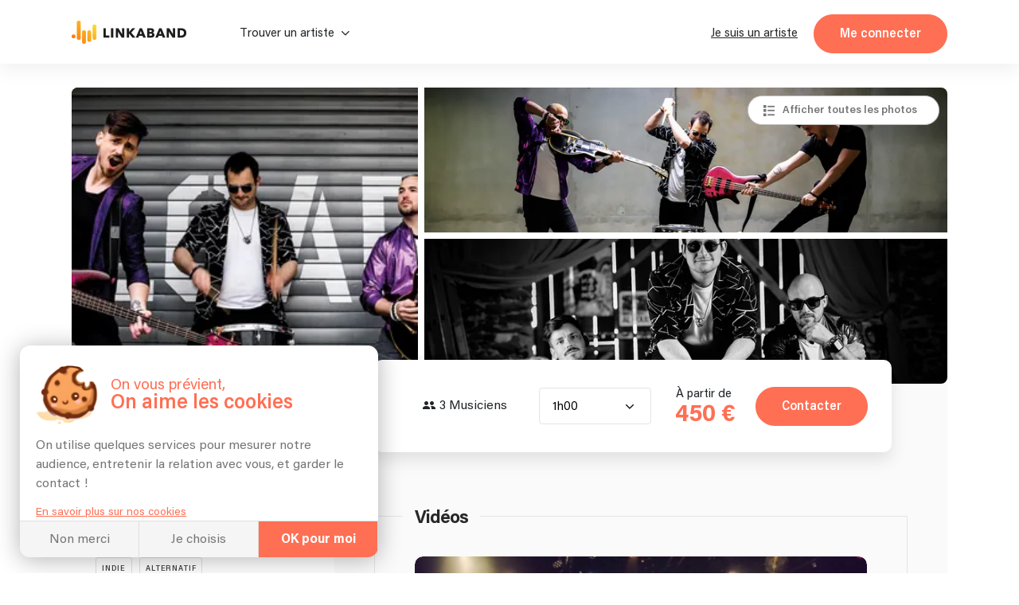

--- FILE ---
content_type: text/html; charset=utf-8
request_url: https://linkaband.com/sea-of-minds
body_size: 115549
content:
<!DOCTYPE html><html><head>
    <base href="/">
    <meta charset="utf-8">
    <meta name="viewport" content="width=device-width, initial-scale=1.0, maximum-scale=1.0, user-scalable=0">
    <!-- BING -->
    <meta name="msvalidate.01" content="F8E6FF876A8EA1C321AED5BDB4D67ED9">

    <!-- Favicone -->
    <link rel="apple-touch-icon" sizes="180x180" href="/assets/images/fav/apple-touch-icon.png?v=3">
    <link rel="icon" type="image/png" sizes="32x32" href="/assets/images/fav/favicon-32x32.png?v=3">
    <link rel="icon" type="image/png" sizes="16x16" href="/assets/images/fav/favicon-16x16.png?v=3">
    <link rel="manifest" href="/assets/images/fav/site.webmanifest?v=3">
    <link rel="mask-icon" href="/assets/images/fav/safari-pinned-tab.svg?v=3" color="#ff6f54">
    <link rel="shortcut icon" href="/assets/images/fav/favicon.ico?v=3">
    <meta name="apple-mobile-web-app-title" content="Linkaband">
    <meta name="application-name" content="Linkaband">
    <meta name="msapplication-TileColor" content="#ffffff">
    <meta name="msapplication-config" content="/assets/images/fav/browserconfig.xml?v=3">
    <meta name="theme-color" content="#ffffff">

    <!-- Google Tag Manager -->
    <script>
      if (document && document.location) {
        if (document.location.hostname !== 'localhost') {
          window.dataLayer = window.dataLayer || [];
          (function (w, d, s, l, i) {
            w[l] = w[l] || [];
            w[l].push({ 'gtm.start': new Date().getTime(), event: 'gtm.js' });
            var f = d.getElementsByTagName(s)[0],
              j = d.createElement(s),
              dl = l != 'dataLayer' ? '&l=' + l : '';
            j.async = true;
            j.src = 'https://www.googletagmanager.com/gtm.js?id=' + i + dl;
            f.parentNode.insertBefore(j, f);
          })(
            window,
            document,
            'script',
            'dataLayer',
            document.location.hostname === 'linkaband.com' ? 'GTM-W35ZBJH' : 'GTM-W4M52N7'
          );
        }
      }
    </script>
    <!-- End Google Tag Manager -->

    <!-- Global site tag (gtag.js) - Google Analytics GA4-->
    <script>
      if (document && document.location) {
        if (document.location.hostname !== 'localhost') {
          const el = document.createElement('script');
          const id =
            document.location.hostname === 'linkaband.com' ? 'G-922X4FT97T' : 'G-G1XT3L2DL5';
          el.setAttribute('src', 'https://www.googletagmanager.com/gtag/js?id=' + id);
          document.documentElement.appendChild(el);
          window.dataLayer = window.dataLayer || [];
          function gtag() {
            dataLayer.push(arguments);
          }
          gtag('consent', 'default', {
            ad_storage: 'denied',
            ad_user_data: 'denied',
            ad_personalization: 'denied',
          });
          gtag('js', new Date());
          gtag('config', id, { send_page_view: false });
        }
      }
    </script>

    <script type="text/javascript">
      (function (l) {
        if (!l) {
          window.lintrk = function (a, b) {
            window.lintrk.q.push([a, b]);
          };
          window.lintrk.q = [];
        }
        var s = document.getElementsByTagName('script')[0];
        var b = document.createElement('script');
        b.type = 'text/javascript';
        b.async = true;
        b.src = 'https://snap.licdn.com/li.lms-analytics/insight.min.js';
        s.parentNode.insertBefore(b, s);
      })(window.lintrk);
    </script>

    <!-- Global site tag (gtag.js) - Google Ads: 922032867 -->
    <script src="https://www.googletagmanager.com/gtag/js?id=AW-922032867"></script>

    <script>
      // function launchAdwords() {
      if (document && document.location) {
        if (document.location.hostname === 'linkaband.com') {
          window.dataLayer = window.dataLayer || [];
          function gtag() {
            dataLayer.push(arguments);
          }

          gtag('js', new Date());
          gtag('config', 'AW-922032867', { allow_enhanced_conversions: true });
        }
      }
      // }
    </script>

    <!-- Anti-flicker snippet (recommended)  -->
    <style>
      .async-hide {
        opacity: 0 !important;
      }
    </style>
    <script>
      if (document && document.location) {
        if (document.location.hostname !== 'localhost') {
          (function (a, s, y, n, c, h, i, d, e) {
            s.className += ' ' + y;
            h.start = 1 * new Date();
            h.end = i = function () {
              s.className = s.className.replace(RegExp(' ?' + y), '');
            };
            (a[n] = a[n] || []).hide = h;
            setTimeout(function () {
              i();
              h.end = null;
            }, c);
            h.timeout = c;
          })(
            window,
            document.documentElement,
            'async-hide',
            'dataLayer',
            4000,
            document.location.hostname === 'linkaband.com'
              ? { 'GTM-M5TVS8K': true }
              : { 'OPT-NDDKZT7': true }
          );
        }
      }
    </script>

    <!-- Modified Analytics tracking code with Optimize plugin -->
    <script>
      if (document && document.location) {
        if (document.location.hostname !== 'localhost') {
          (function (i, s, o, g, r, a, m) {
            i['GoogleAnalyticsObject'] = r;
            (i[r] =
              i[r] ||
              function () {
                (i[r].q = i[r].q || []).push(arguments);
              }),
              (i[r].l = 1 * new Date());
            (a = s.createElement(o)), (m = s.getElementsByTagName(o)[0]);
            a.async = 1;
            a.src = g;
            m.parentNode.insertBefore(a, m);
          })(window, document, 'script', 'https://www.google-analytics.com/analytics.js', 'ga');

          ga(
            'create',
            document.location.hostname === 'linkaband.com' ? 'UA-87261556-1' : 'UA-87261556-2',
            'auto'
          );
          ga(
            'require',
            document.location.hostname === 'linkaband.com' ? 'GTM-M5TVS8K' : 'OPT-NDDKZT7'
          ); // @Filip clé de test à check
        }
      }
    </script>

    <!-- Pinterest Tag -->
    <script>
      !(function (e) {
        if (!window.pintrk) {
          window.pintrk = function () {
            window.pintrk.queue.push(Array.prototype.slice.call(arguments));
          };
          var n = window.pintrk;
          (n.queue = []), (n.version = '3.0');
          var t = document.createElement('script');
          (t.async = !0), (t.src = e);
          var r = document.getElementsByTagName('script')[0];
          r.parentNode.insertBefore(t, r);
        }
      })('https://s.pinimg.com/ct/core.js');
    </script>
    <noscript>
      <img
        height="1"
        width="1"
        style="display: none;"
        alt=""
        src="https://ct.pinterest.com/v3/?event=init&tid=2612348097478&noscript=1"
      />
    </noscript>
    <!-- end Pinterest Tag -->

    <!-- Start Facebook Pixel Code -->
    <script>
      let appId;

      switch (document?.location?.hostname) {
        case 'localhost':
          appId = '291494869466393';
          break;
        case 'linkaband.com':
          appId = '1041407659247199';
          break;
        case 'uat.linkaband.com':
          appId = '810035694294077';
          break;
        default:
          break;
      }

      if (appId) {
        window.fbAsyncInit = function () {
          FB.init({
            appId,
            xfbml: true,
            version: 'v23.0',
          });
        };
      }

      !(function (f, b, e, v, n, t, s) {
        if (f.fbq) return;
        n = f.fbq = function () {
          n.callMethod ? n.callMethod.apply(n, arguments) : n.queue.push(arguments);
        };
        if (!f._fbq) f._fbq = n;
        n.push = n;
        n.loaded = !0;
        n.version = '2.0';
        n.queue = [];
        t = b.createElement(e);
        t.async = !0;
        t.src = v;
        s = b.getElementsByTagName(e)[0];
        s.parentNode.insertBefore(t, s);
      })(window, document, 'script', 'https://connect.facebook.net/en_US/fbevents.js');
    </script>
    <noscript><img
        height="1"
        width="1"
        style="display: none;"
        src="https://www.facebook.com/tr?id=1363755944361962&ev=PageView&noscript=1"
    /></noscript>
    <!-- End Facebook Pixel Code -->

    <!-- Bing Ads conversion tracking setup -->
    <script>
      if (document?.location?.hostname === 'linkaband.com') {
        (function (w, d, t, r, u) {
          var f, n, i;
          (w[u] = w[u] || []),
            (f = function () {
              var o = { ti: '343034780', enableAutoSpaTracking: true };
              (o.q = w[u]), (w[u] = new UET(o)), w[u].push('pageLoad');
            }),
            (n = d.createElement(t)),
            (n.src = r),
            (n.async = 1),
            (n.onload = n.onreadystatechange = function () {
              var s = this.readyState;
              (s && s !== 'loaded' && s !== 'complete') ||
                (f(), (n.onload = n.onreadystatechange = null));
            }),
            (i = d.getElementsByTagName(t)[0]),
            i.parentNode.insertBefore(n, i);
        })(window, document, 'script', '//bat.bing.com/bat.js', 'uetq');
        uetq.push('consent', 'default', {
          ad_storage: 'denied',
        });
      }
    </script>

    <script crossorigin="anonymous" type="text/javascript" src="https://connect.facebook.net/fr_FR/sdk.js"></script>
  <link rel="stylesheet" href="styles.45ff0049d3aba45828e3.css"><meta name="robots" content="index, follow"><style ng-transition="my-app">.hide[_ngcontent-sc0]{display:none}div[_ngcontent-sc0]{height:100%;min-height:100vh}app-top[_ngcontent-sc0]{position:-webkit-sticky;position:sticky;display:block;top:0;left:0;z-index:1030}app-breadcrumbs[_ngcontent-sc0]{display:block;max-width:1100px;margin:0 auto}app-breadcrumbs[_ngcontent-sc0]:before{content:" ";background-color:#1b1b1b;width:100%;height:10%;position:absolute;left:0;z-index:-1}</style><meta name="lkb-app-version" content="3.82.1"><style ng-transition="my-app">.app-breadcrumbs[_ngcontent-sc3]{display:flex;justify-content:flex-start;align-items:flex-end;background-color:#1b1b1b;padding:0 20px;margin-bottom:-1px}.app-breadcrumbs[_ngcontent-sc3]   ol[_ngcontent-sc3]{padding:20px 0;font-family:Acumin;margin:0 auto;font-size:15px;font-weight:800;letter-spacing:0;line-height:15px;width:100%}.app-breadcrumbs[_ngcontent-sc3]   ol[_ngcontent-sc3]   li[_ngcontent-sc3]{display:inline-block}.app-breadcrumbs[_ngcontent-sc3]   ol[_ngcontent-sc3]   li[_ngcontent-sc3]:not(:first-of-type)::before{content:"/";margin-right:5px;color:var(--grey-blackBg)}.app-breadcrumbs[_ngcontent-sc3]   ol[_ngcontent-sc3]   li[_ngcontent-sc3]   a[_ngcontent-sc3]{color:var(--grey-blackBg);padding-right:5px}.app-breadcrumbs[_ngcontent-sc3]   ol[_ngcontent-sc3]   li[_ngcontent-sc3]   a[_ngcontent-sc3]:hover   span[_ngcontent-sc3]{color:#fff}.app-breadcrumbs[_ngcontent-sc3]   ol[_ngcontent-sc3]   li[_ngcontent-sc3]   a.noLink[_ngcontent-sc3]:hover{text-decoration:none;cursor:default}.app-breadcrumbs[_ngcontent-sc3]   ol[_ngcontent-sc3]   li[_ngcontent-sc3]   a.noLink[_ngcontent-sc3]:hover   span[_ngcontent-sc3]{color:var(--grey-blackBg)}.app-breadcrumbs[_ngcontent-sc3]   ol[_ngcontent-sc3]   li[_ngcontent-sc3]   a[_ngcontent-sc3]   span[_ngcontent-sc3]{color:var(--grey-blackBg);font-family:Acumin;font-weight:400;letter-spacing:0;line-height:20px;margin-bottom:0;padding-right:5px}.app-breadcrumbs[_ngcontent-sc3]   ol[_ngcontent-sc3]   li[_ngcontent-sc3]   span[_ngcontent-sc3]{color:var(--grey-blackBg);font-family:Acumin;font-weight:600;letter-spacing:0;line-height:20px;margin-bottom:0;padding-right:5px}.app-breadcrumbs[_ngcontent-sc3]   ol[_ngcontent-sc3]   li[_ngcontent-sc3]:last-of-type   a[_ngcontent-sc3]{pointer-events:none}.app-breadcrumbs[_ngcontent-sc3]   ol[_ngcontent-sc3]   li[_ngcontent-sc3]:last-of-type   a[_ngcontent-sc3]   span[_ngcontent-sc3]{font-weight:700}.header-photo-section[_nghost-sc3]   .app-breadcrumbs[_ngcontent-sc3], .header-photo-section   [_nghost-sc3]   .app-breadcrumbs[_ngcontent-sc3]{background-color:unset;padding:0}.header-photo-section[_nghost-sc3]   .app-breadcrumbs[_ngcontent-sc3]   *[_ngcontent-sc3], .header-photo-section   [_nghost-sc3]   .app-breadcrumbs[_ngcontent-sc3]   *[_ngcontent-sc3]{color:#fff!important}.header-photo-section[_nghost-sc3]   .app-breadcrumbs[_ngcontent-sc3]   ol[_ngcontent-sc3], .header-photo-section   [_nghost-sc3]   .app-breadcrumbs[_ngcontent-sc3]   ol[_ngcontent-sc3]{padding:0}.blog[_nghost-sc3]   .app-breadcrumbs[_ngcontent-sc3], .blog   [_nghost-sc3]   .app-breadcrumbs[_ngcontent-sc3], .home-blog[_nghost-sc3]   .app-breadcrumbs[_ngcontent-sc3], .home-blog   [_nghost-sc3]   .app-breadcrumbs[_ngcontent-sc3]{background-color:unset;padding:0}.blog[_nghost-sc3]   .app-breadcrumbs[_ngcontent-sc3]   *[_ngcontent-sc3], .blog   [_nghost-sc3]   .app-breadcrumbs[_ngcontent-sc3]   *[_ngcontent-sc3], .home-blog[_nghost-sc3]   .app-breadcrumbs[_ngcontent-sc3]   *[_ngcontent-sc3], .home-blog   [_nghost-sc3]   .app-breadcrumbs[_ngcontent-sc3]   *[_ngcontent-sc3]{color:var(--grey-whiteBg)!important}.blog[_nghost-sc3]   .app-breadcrumbs[_ngcontent-sc3]   ol[_ngcontent-sc3], .blog   [_nghost-sc3]   .app-breadcrumbs[_ngcontent-sc3]   ol[_ngcontent-sc3], .home-blog[_nghost-sc3]   .app-breadcrumbs[_ngcontent-sc3]   ol[_ngcontent-sc3], .home-blog   [_nghost-sc3]   .app-breadcrumbs[_ngcontent-sc3]   ol[_ngcontent-sc3]{padding:0}</style><style ng-transition="my-app">.cookies[_ngcontent-sc4]{display:flex;flex-direction:column;width:450px;margin:0 0 min(4%,20px) min(4%,25px);max-width:calc(100vw - 8%);background-color:#fff;border-radius:13px;position:fixed;z-index:1030;box-shadow:0 3px 30px rgba(0,0,0,.3);overflow:hidden;bottom:0;left:-60%;opacity:0;transition:.5s ease-in}.cookies[_ngcontent-sc4]   .link[_ngcontent-sc4]{color:var(--orange-bg);text-decoration:underline;cursor:pointer;font-size:14px;margin-top:5px}.cookies.show[_ngcontent-sc4]{opacity:1;left:0;transition:.5s ease-out}.cookies__content[_ngcontent-sc4]{padding:min(20px,5%);transition:.2s ease-in-out;min-height:0;max-height:220px}.cookies__content.choices[_ngcontent-sc4]{min-height:290px;max-height:290px}.cookies__content.appear[_ngcontent-sc4]{min-height:260px;max-height:460px}.cookies__content__head[_ngcontent-sc4]{display:flex;padding:5px 0 15px}.cookies__content__head__img[_ngcontent-sc4]{width:20%;display:flex;align-items:center;z-index:-1}.cookies__content__head__img[_ngcontent-sc4]   img[_ngcontent-sc4]{width:100%;-o-object-fit:cover;object-fit:cover}.cookies__content__head__title[_ngcontent-sc4]{display:flex;flex-direction:column;justify-content:center;margin-left:3%;max-width:77%}.cookies__content__head__title[_ngcontent-sc4]   .title1[_ngcontent-sc4]{font-size:19px;line-height:19px;color:var(--orange-bg);white-space:nowrap}.cookies__content__head__title[_ngcontent-sc4]   .title2[_ngcontent-sc4]{line-height:26px;font-size:26px;font-weight:600;color:var(--orange-bg);white-space:nowrap}.cookies__content__body[_ngcontent-sc4]{line-height:calc(var(--plain-text) + .3em)}.cookies__content__body[_ngcontent-sc4]   p[_ngcontent-sc4]{margin-bottom:.8em}.cookies__content__form[_ngcontent-sc4]{margin:.8em 1em 0}.cookies__content__form.appear[_ngcontent-sc4]   .step1[_ngcontent-sc4]{display:none}.cookies__content__form.appear[_ngcontent-sc4]   .step2[_ngcontent-sc4]{display:flex}.cookies__content__form[_ngcontent-sc4]   .step1[_ngcontent-sc4]{display:block}.cookies__content__form[_ngcontent-sc4]   .step1[_ngcontent-sc4] > span[_ngcontent-sc4]{font-size:var(--plain-text);line-height:calc(var(--plain-text) + .5em);letter-spacing:0;color:var(--grey-whiteBg);color:var(--grey-whiteBg);margin-bottom:20px;display:block}.cookies__content__form[_ngcontent-sc4]   .step1[_ngcontent-sc4]   p[_ngcontent-sc4]:nth-of-type(1){font-size:var(--lil-title);line-height:calc(var(--lil-title) + 2px);letter-spacing:-1px;font-weight:700;color:var(--orange-bg);margin-bottom:5px}.cookies__content__form[_ngcontent-sc4]   .step1[_ngcontent-sc4]   div[_ngcontent-sc4]:nth-of-type(1), .cookies__content__form[_ngcontent-sc4]   .step1[_ngcontent-sc4]   p[_ngcontent-sc4]:nth-of-type(2){margin-bottom:20px}.cookies__content__form[_ngcontent-sc4]   .step1[_ngcontent-sc4]   div[_ngcontent-sc4]:nth-of-type(2){margin-bottom:10px}.cookies__content__form[_ngcontent-sc4]   .step1[_ngcontent-sc4]   div[_ngcontent-sc4]   p[_ngcontent-sc4]{display:flex;align-items:center;font-weight:700;margin-bottom:0}.cookies__content__form[_ngcontent-sc4]   .step1[_ngcontent-sc4]   div[_ngcontent-sc4]   p[_ngcontent-sc4]   img[_ngcontent-sc4]{max-width:20px;max-height:20px;margin-right:5px}.cookies__content__form[_ngcontent-sc4]   .step1[_ngcontent-sc4]   div[_ngcontent-sc4]   p[_ngcontent-sc4]   span[_ngcontent-sc4]{font-size:var(--plain-text);line-height:calc(var(--plain-text) + .5em);letter-spacing:0;color:var(--grey-whiteBg);margin-top:2px}.cookies__content__form[_ngcontent-sc4]   .step1[_ngcontent-sc4]   div[_ngcontent-sc4]   p[_ngcontent-sc4]:nth-of-type(2){font-weight:400;font-size:14px;display:flex;align-items:center;line-height:14px;margin-top:5px}.cookies__content__form[_ngcontent-sc4]   .step1[_ngcontent-sc4]   div[_ngcontent-sc4]   p[_ngcontent-sc4]:nth-of-type(2)   a[_ngcontent-sc4]{border-radius:50%;font-weight:700;background-color:#ccc;margin-right:5px;text-decoration:none;width:16px;height:16px;color:#fff;display:flex;align-items:center;justify-content:center;font-size:11px;padding-top:1px;margin-top:-2px}.cookies__content__form[_ngcontent-sc4]   .step1[_ngcontent-sc4]   div[_ngcontent-sc4]   p[_ngcontent-sc4]:nth-of-type(2)   a[_ngcontent-sc4]:hover{background-color:var(--orange-bg)}.cookies__content__form[_ngcontent-sc4]   .step1[_ngcontent-sc4]   .loader[_ngcontent-sc4]{position:absolute;height:3px;background-color:var(--orange-bg);left:0;bottom:25px;z-index:1;width:100%;-webkit-animation:5s ease-in grow1;animation:5s ease-in grow1}@-webkit-keyframes grow1{from{width:0%}to{width:100%}}@keyframes grow1{from{width:0%}to{width:100%}}.cookies__content__form[_ngcontent-sc4]   .step2[_ngcontent-sc4]{display:none;gap:1rem;flex-direction:column;list-style:none;margin:0;padding:0}.cookies__content__form[_ngcontent-sc4]   .step2[_ngcontent-sc4]   li[_ngcontent-sc4]   app-checkbox[_ngcontent-sc4]{display:flex}.cookies__content__form[_ngcontent-sc4]   .step2[_ngcontent-sc4]   li[_ngcontent-sc4] > div[_ngcontent-sc4]{display:flex;align-items:center;gap:5px}.cookies__content__form[_ngcontent-sc4]   .step2[_ngcontent-sc4]   li[_ngcontent-sc4] > div[_ngcontent-sc4]   app-checkbox[_ngcontent-sc4]{display:flex}.cookies__content__form[_ngcontent-sc4]   .step2[_ngcontent-sc4]   li[_ngcontent-sc4] > div[_ngcontent-sc4]   p[_ngcontent-sc4]{font-weight:400;font-size:14px;display:flex;align-items:center;line-height:14px;margin:0;flex:1}.cookies__content__form[_ngcontent-sc4]   .step2[_ngcontent-sc4]   li[_ngcontent-sc4] > div[_ngcontent-sc4]   a[_ngcontent-sc4]{border-radius:50%;font-weight:700;background-color:#ccc;margin-right:5px;text-decoration:none;width:16px;height:16px;color:#fff;display:flex;align-items:center;justify-content:center;font-size:11px}.cookies__content__form[_ngcontent-sc4]   .step2[_ngcontent-sc4]   li[_ngcontent-sc4] > div[_ngcontent-sc4]   a[_ngcontent-sc4]:hover{background-color:var(--orange-bg)}.cookies__content[_ngcontent-sc4]   a[_ngcontent-sc4]{color:var(--orange-bg);text-decoration:underline;font-size:14px}.cookies__full-buttons[_ngcontent-sc4]{display:flex;border-top:1px solid var(--grey-border)}.cookies__full-buttons[_ngcontent-sc4]   a[_ngcontent-sc4], .cookies__full-buttons[_ngcontent-sc4]   span[_ngcontent-sc4]{flex:1;display:flex;align-items:center;justify-content:center;padding:.8em;line-height:1.2em;text-align:center;color:var(--grey-whiteBg);cursor:pointer;border-right:1px solid var(--grey-border);background-color:#f5f5f5;transition:.2s ease-in;text-decoration:none}.cookies__full-buttons[_ngcontent-sc4]   a[_ngcontent-sc4]:hover, .cookies__full-buttons[_ngcontent-sc4]   span[_ngcontent-sc4]:hover{background-color:#e8e8e8}.cookies__full-buttons[_ngcontent-sc4]   a.highlight[_ngcontent-sc4], .cookies__full-buttons[_ngcontent-sc4]   span.highlight[_ngcontent-sc4]{background-color:var(--orange-bg);color:#fff;font-weight:700}.cookies__full-buttons[_ngcontent-sc4]   a.highlight[_ngcontent-sc4]:hover, .cookies__full-buttons[_ngcontent-sc4]   span.highlight[_ngcontent-sc4]:hover{background-color:#ef664c}.cookies__full-buttons[_ngcontent-sc4]   a.disable[_ngcontent-sc4], .cookies__full-buttons[_ngcontent-sc4]   span.disable[_ngcontent-sc4]{background-color:#ccc;cursor:not-allowed}.cookies__round-button[_ngcontent-sc4]{display:flex;justify-content:space-between;align-items:flex-end;flex-wrap:wrap;padding:0 min(20px,5%) min(20px,5%)}.cookies__round-button[_ngcontent-sc4]   a[_ngcontent-sc4]{color:var(--orange-bg);text-decoration:underline;font-size:14px;margin-top:5px}@media (max-width:450px){.cookies[_ngcontent-sc4]{width:100vw;margin:0;max-width:unset;border-radius:0;left:0;bottom:-60%;transition:.7s ease-in}.cookies.show[_ngcontent-sc4]{bottom:-1px;transition:.7s ease-out}}</style><style ng-transition="my-app">.footer[_ngcontent-sc5]{display:flex;flex-direction:column;background-color:#1b1b1b;padding:80px 50px 0;color:var(--grey-blackBg);align-items:center;position:relative}.footer__rating[_ngcontent-sc5]{margin-top:2rem}@media screen and (max-width:431px){.footer__rating[_ngcontent-sc5]{margin-top:initial}}.footer__rating[_ngcontent-sc5]   .google-logo[_ngcontent-sc5]{height:auto;width:10ch}.footer__rating__heading[_ngcontent-sc5]{display:flex;gap:1ch;align-items:center}.footer__rating[_ngcontent-sc5]   p[_ngcontent-sc5]{margin:0!important}.footer__rating[_ngcontent-sc5]   app-stars[_ngcontent-sc5]{display:block;margin-top:.5ch}.footer__top[_ngcontent-sc5]{display:flex;flex-direction:column;align-items:center;max-width:1100px;width:100%;gap:2rem}.footer__top__img[_ngcontent-sc5]{padding-right:10px}.footer__top__img[_ngcontent-sc5]   img[_ngcontent-sc5]{width:300px;height:auto;margin-right:10px;max-width:100%}.footer__top__buttons[_ngcontent-sc5]{flex-grow:1;display:flex;justify-content:center;margin-top:20px;flex-wrap:wrap;padding-bottom:50px;border-bottom:1px solid #3d3d3d;width:100%}.footer__top__buttons[_ngcontent-sc5]   a[_ngcontent-sc5]{white-space:nowrap;transition:.2s ease-in;color:var(--grey-blackBg);cursor:pointer;position:relative}.footer__top__buttons[_ngcontent-sc5]   a[_ngcontent-sc5]:hover{color:#fff;text-decoration:underline}.footer__top__buttons[_ngcontent-sc5]   span[_ngcontent-sc5]{padding:0 10px}.footer[_ngcontent-sc5]   app-newsletter[_ngcontent-sc5]{max-width:660px}.footer__bot[_ngcontent-sc5]{display:flex;justify-content:space-around;margin-top:50px;max-width:1100px;flex-wrap:wrap}.footer__bot__col[_ngcontent-sc5]:only-child{width:100%!important}.footer__bot__col[_ngcontent-sc5]{width:25%;padding:0 15px}@media screen and (max-width:768px){.footer__bot__col[_ngcontent-sc5]{width:100%;text-align:center;padding:20px 0}}.footer__social[_ngcontent-sc5]{list-style-type:none;display:flex;gap:2rem;justify-content:flex-end;flex-wrap:wrap;padding:0;margin:0 0 50px;bottom:0;width:100%;max-width:1100px}@media screen and (max-width:431px){.footer__social[_ngcontent-sc5]{justify-content:flex-start}}.footer__social[_ngcontent-sc5]   ul[_ngcontent-sc5]{display:flex;row-gap:2rem;-webkit-column-gap:10px;-moz-column-gap:10px;column-gap:10px;align-items:flex-end;list-style:none;padding:0;margin:0}.footer__social[_ngcontent-sc5]   a[_ngcontent-sc5], .footer__social[_ngcontent-sc5]   a[_ngcontent-sc5]:hover{text-decoration:none}.footer__social[_ngcontent-sc5]   a[_ngcontent-sc5]:hover.fb   span[_ngcontent-sc5]{background-color:#3b5998}.footer__social[_ngcontent-sc5]   a[_ngcontent-sc5]:hover.ig   span[_ngcontent-sc5]{background-color:#e22d7b}.footer__social[_ngcontent-sc5]   a[_ngcontent-sc5]:hover.in   span[_ngcontent-sc5]{background-color:#0687b9}.footer__social[_ngcontent-sc5]   a[_ngcontent-sc5]:hover.twi   span[_ngcontent-sc5]{background-color:#3cf}.footer__social[_ngcontent-sc5]   a[_ngcontent-sc5]:hover   span[_ngcontent-sc5]{color:#fff}.footer__social[_ngcontent-sc5]   a[_ngcontent-sc5]   span[_ngcontent-sc5]{display:flex;width:30px;height:30px;background-color:#f5f5f5;border-radius:50%;font-size:14px;justify-content:center;align-items:center;color:var(--black-titles)}app-references[_ngcontent-sc5]{width:100%;display:block}.footer__last[_ngcontent-sc5]{background-color:#fff;width:100%;display:flex;justify-content:center;padding:20px}.footer__last__container[_ngcontent-sc5]{display:flex;flex-wrap:wrap;align-items:center;justify-content:center;max-width:1060px;width:100%}.footer__last__partner[_ngcontent-sc5]{display:flex;flex-wrap:wrap;justify-content:center;align-items:center}.footer__last__imgs[_ngcontent-sc5]{display:flex;align-items:center;margin-bottom:10px;margin-left:20px}.footer__last__imgs[_ngcontent-sc5]   img[_ngcontent-sc5]{margin-right:20px;max-width:70px}.footer__last[_ngcontent-sc5]   p[_ngcontent-sc5]{color:#747474;margin-bottom:10px;text-align:center}.footer__last__buttons[_ngcontent-sc5]{display:flex;align-items:center;justify-content:center;flex-wrap:wrap;margin-top:10px}.footer__last__buttons[_ngcontent-sc5]   div[_ngcontent-sc5]{display:flex}.footer__last__buttons[_ngcontent-sc5]   a[_ngcontent-sc5]{color:#747474;transition:.2s ease-in;padding:0 10px;display:flex;cursor:pointer;justify-content:center;align-items:center;height:-webkit-max-content;height:-moz-max-content;height:max-content;border-right:1px solid var(--grey-blackBg);text-decoration:underline;white-space:nowrap}.footer__last__buttons[_ngcontent-sc5]   a[_ngcontent-sc5]:hover{font-weight:600}.footer__last__buttons[_ngcontent-sc5]   a[_ngcontent-sc5]:last-child{border-right:none}@media screen and (max-width:1060px){.footer__last__container[_ngcontent-sc5]{flex-direction:column;align-items:center}}@media screen and (max-width:768px){.footer__top__img[_ngcontent-sc5]{max-width:100%}.footer__top__buttons[_ngcontent-sc5]{padding-bottom:40px}.footer__bot[_ngcontent-sc5]{flex-direction:column;padding-bottom:0;margin-top:20px}.footer__bot__col[_ngcontent-sc5]{padding:20px 0}}</style><style ng-transition="my-app">@-webkit-keyframes infiniteScroll{from{-webkit-transform:translateX(0);transform:translateX(0)}to{-webkit-transform:translateX(-50%);transform:translateX(-50%)}}@keyframes infiniteScroll{from{-webkit-transform:translateX(0);transform:translateX(0)}to{-webkit-transform:translateX(-50%);transform:translateX(-50%)}}.app-references[_ngcontent-sc9]{width:100%;background-color:#fafafa;display:flex;flex-direction:column;align-items:center;padding:20px 0}.app-references.artist-mode[_ngcontent-sc9], .app-references.artist-mode[_ngcontent-sc9]   .app-references__container[_ngcontent-sc9]{padding-top:20px;padding-bottom:20px}.app-references.moving[_ngcontent-sc9]   .app-references__container[_ngcontent-sc9]{overflow-x:hidden}.app-references.moving[_ngcontent-sc9]   .app-references__container__imgs[_ngcontent-sc9]{flex-wrap:unset;width:2565px;-webkit-animation-name:infiniteScroll;animation-name:infiniteScroll;-webkit-animation-duration:20s;animation-duration:20s;-webkit-animation-iteration-count:infinite;animation-iteration-count:infinite;-webkit-animation-timing-function:linear;animation-timing-function:linear}.app-references.moving[_ngcontent-sc9]   .app-references__container__imgs[_ngcontent-sc9]   div[_ngcontent-sc9]{display:flex}.app-references__bottom-row[_ngcontent-sc9]{display:flex;justify-content:center;align-items:center;width:100%;margin-top:1em;gap:0;position:relative;min-height:30px}.app-references__bottom-row[_ngcontent-sc9] > p[_ngcontent-sc9]{position:absolute;left:64%;-webkit-transform:translateX(-300px);transform:translateX(-300px)}.app-references__google-rating-wrapper[_ngcontent-sc9]{position:absolute;top:-6px}@media screen and (min-width:891px){.app-references__google-rating-wrapper[_ngcontent-sc9]{left:50%;-webkit-transform:translateX(96%);transform:translateX(96%)}}@media screen and (max-width:1100px){.app-references[_ngcontent-sc9]   .app-references__bottom-row[_ngcontent-sc9]{flex-direction:column;gap:1rem;min-height:auto}.app-references[_ngcontent-sc9]   .app-references__bottom-row[_ngcontent-sc9] > p[_ngcontent-sc9]{position:static;-webkit-transform:none;transform:none;left:auto}.app-references[_ngcontent-sc9]   .app-references__google-rating-wrapper[_ngcontent-sc9]{position:static;-webkit-transform:none;transform:none;left:auto;margin-top:-35px}.app-references[_ngcontent-sc9]   .app-references__container__imgs[_ngcontent-sc9]{justify-content:space-evenly}.app-references[_ngcontent-sc9]   .app-references__container__imgs[_ngcontent-sc9]   div[_ngcontent-sc9]{width:20%;display:flex;align-items:center;justify-content:center}}.app-references__container[_ngcontent-sc9]{display:flex;justify-content:center;align-items:center;padding:20px 0;width:100%;margin:auto}.app-references__container__imgs[_ngcontent-sc9]{display:flex;flex-wrap:wrap;align-items:center;gap:30px}.app-references__container__imgs[_ngcontent-sc9]   img[_ngcontent-sc9]{height:auto;-o-object-fit:contain;object-fit:contain;max-width:100px;max-height:50px;flex-shrink:0}.app-references__container__text[_ngcontent-sc9]{width:min(calc(100vw - 60px),1000px);display:flex;position:relative;top:10px}.app-references__container__text[_ngcontent-sc9]   img[_ngcontent-sc9]{width:30px;margin-top:-10px;-webkit-transform:rotateX(180deg) rotate(325deg);transform:rotateX(180deg) rotate(325deg);margin-left:10px}.app-references__container__text[_ngcontent-sc9]   p[_ngcontent-sc9]{white-space:nowrap}@media screen and (max-width:1000px){.app-references[_ngcontent-sc9]   .app-references__container__imgs[_ngcontent-sc9]{justify-content:space-evenly}.app-references[_ngcontent-sc9]   .app-references__container__imgs[_ngcontent-sc9]   div[_ngcontent-sc9]{width:20%;display:flex;align-items:center;justify-content:center}}.app-references   .landing-devis[_nghost-sc9]   .app-references[_ngcontent-sc9], .landing-devis   [_nghost-sc9]   .app-references[_ngcontent-sc9]{margin:0 30px;box-shadow:0 10px 10px 0 rgba(0,0,0,.05);border-radius:6px;background-color:#fafafafa;padding:10px 0;width:calc(100% - 60px)}.app-references   .landing-devis[_nghost-sc9]   .app-references__container__text[_ngcontent-sc9], .landing-devis   [_nghost-sc9]   .app-references__container__text[_ngcontent-sc9]{display:none}</style><style ng-transition="my-app">@charset "UTF-8";.custom-day[_ngcontent-sc1]{display:inline-block;width:100%;height:100%;font-size:18px;line-height:2.1rem;text-align:center}.custom-day.disabled[_ngcontent-sc1]{color:#000;background-color:#fff;opacity:.2}.custom-day.selected[_ngcontent-sc1]{color:#fff;background-color:var(--orange-bg);border-radius:50%}.loading-bar[_ngcontent-sc1]{width:100%;position:absolute;top:0;z-index:1000000}.top[_ngcontent-sc1]{background-color:#fff;height:80px;display:flex;justify-content:center;box-shadow:0 10px 20px rgba(0,0,0,.05)}.top.hide[_ngcontent-sc1]{-webkit-animation:.2s ease-in hide;animation:.2s ease-in hide;height:0;overflow:hidden;margin-bottom:80px}@-webkit-keyframes hide{0%{height:80px;margin-bottom:0}100%{height:0;margin-bottom:80px}}@keyframes hide{0%{height:80px;margin-bottom:0}100%{height:0;margin-bottom:80px}}.top[_ngcontent-sc1]   [class^=icon-][_ngcontent-sc1]:before{position:relative;margin-right:6px;margin-left:-6px;font-size:13px;top:.5px}.top[_ngcontent-sc1]   .icon-warning-message[_ngcontent-sc1]{min-width:41px;height:43px;position:absolute;top:-7px;left:0;z-index:2;display:flex;justify-content:flex-end}.top[_ngcontent-sc1]   .icon-warning-message[_ngcontent-sc1]::before{transition:.3s ease-in;font-size:22px!important;margin:0!important;color:var(--orange-bg)}.top[_ngcontent-sc1]   .icon-warning-message[_ngcontent-sc1]::after{transition:.3s ease-in;content:"\a";border-style:solid;border-width:10px 18px 10px 0;border-color:transparent #fff transparent transparent;position:absolute;right:3px;-webkit-transform:rotate(90deg);transform:rotate(90deg);z-index:-1;top:2px}.top[_ngcontent-sc1]   .icon-warning-message.white.icon-warning-message[_ngcontent-sc1]::before{color:#fff}.top[_ngcontent-sc1]   .icon-warning-message.white.icon-warning-message[_ngcontent-sc1]::after{border-color:transparent var(--orange-bg) transparent transparent}.top[_ngcontent-sc1]     .dropdown-menu{overflow:visible!important}.top[_ngcontent-sc1]     .dropdown-submenu{position:relative}.top[_ngcontent-sc1]     .dropdown-submenu>a.dropdown-toggle::after{display:none!important}.top[_ngcontent-sc1]     .dropdown-submenu>a::after{content:"";font-family:icomoon;font-size:.65em;margin-left:auto;float:right;-webkit-transform:rotate(-90deg);transform:rotate(-90deg);transition:-webkit-transform .2s ease-in-out;transition:transform .2s ease-in-out;transition:transform .2s ease-in-out,-webkit-transform .2s ease-in-out}.top[_ngcontent-sc1]     .dropdown-submenu>a.active::after{-webkit-transform:rotate(0);transform:rotate(0)}.top[_ngcontent-sc1]     .dropdown-submenu .dropdown-menu{position:absolute;top:0!important;left:100%!important;margin-left:2px;margin-top:0!important;min-width:200px;z-index:1000}.top[_ngcontent-sc1]     .dropdown-submenu .dropdown-menu .dropdown-item::after{display:none!important}.top[_ngcontent-sc1]     .dropdown-submenu .premium-text{color:#d4a54a}.top[_ngcontent-sc1]     .dropdown-submenu:hover>a{background-color:#f8f9fa!important}@media (max-width:767px){.top[_ngcontent-sc1]     .dropdown-menu{max-height:80vh!important;width:220px!important;min-width:220px!important;max-width:220px!important;overflow-y:auto!important;overflow-x:hidden!important;padding:4px!important}.top[_ngcontent-sc1]     .dropdown-menu:has(.dropdown-submenu){width:170px!important;min-width:170px!important;max-width:170px!important}.top[_ngcontent-sc1]     .dropdown-submenu .dropdown-item.active, .top[_ngcontent-sc1]     .dropdown-submenu .dropdown-item:active, .top[_ngcontent-sc1]     .dropdown-submenu .dropdown-item:focus{background-color:transparent!important;color:inherit!important}.top[_ngcontent-sc1]     .dropdown-submenu .dropdown-submenu-menu{position:static!important;left:auto!important;margin-left:0;margin-top:6px;padding-left:10px;box-shadow:none;border:none;border-left:3px solid #ff6f54;background-color:#fff;border-radius:0}.top[_ngcontent-sc1]     .dropdown-submenu .dropdown-submenu-menu .dropdown-item{white-space:normal!important;word-wrap:break-word!important;overflow-wrap:break-word!important;padding:10px 12px!important;font-size:.9em!important}.top[_ngcontent-sc1]     .dropdown-submenu .dropdown-submenu-menu .dropdown-item:active, .top[_ngcontent-sc1]     .dropdown-submenu .dropdown-submenu-menu .dropdown-item:focus{background-color:#fff!important;color:inherit!important}.top[_ngcontent-sc1]     .dropdown-submenu a::after{content:"";font-family:icomoon;font-size:.8em;margin-left:auto;float:right;-webkit-transform:rotate(-90deg);transform:rotate(-90deg);transition:-webkit-transform .2s ease-in-out;transition:transform .2s ease-in-out;transition:transform .2s ease-in-out,-webkit-transform .2s ease-in-out}.top[_ngcontent-sc1]     .dropdown-submenu a.active::after{-webkit-transform:rotate(0);transform:rotate(0)}.top[_ngcontent-sc1]     .dropdown-submenu .dropdown-item{padding:10px 15px;font-size:.9em;white-space:normal!important;word-wrap:break-word!important}}.top__wrapper[_ngcontent-sc1]{display:flex;justify-content:center;max-width:1100px;min-width:300px;margin:0 20px;align-items:center;width:100%}.top[_ngcontent-sc1]:before{position:fixed;top:0}.top__left[_ngcontent-sc1]{display:flex;align-items:center;min-width:80px;flex:1}.top__left__logo[_ngcontent-sc1]{margin-right:15px;width:18vw;min-width:-webkit-fit-content;min-width:-moz-fit-content;min-width:fit-content;max-width:170px;max-height:-webkit-fit-content;max-height:-moz-fit-content;max-height:fit-content;cursor:pointer;align-self:center}.top__left__logo__img-text[_ngcontent-sc1]{max-width:144px;max-height:100%}.top__left__logo__img-mobile[_ngcontent-sc1]{display:none;width:50px}.top__left__logo__img-mobile-white[_ngcontent-sc1]{position:relative;width:48px;z-index:1030;opacity:0;transition:.3s ease-in;margin-left:2px}.top__left__logo__img-text-white[_ngcontent-sc1]{position:relative;max-width:145px;z-index:1030;opacity:0;transition:.3s ease-in;margin-left:-1px}.top__left__buttons[_ngcontent-sc1]{display:flex;justify-content:flex-start;width:100%;margin-top:4px}.top__left__buttons[_ngcontent-sc1]   .artistOrga[_ngcontent-sc1], .top__left__buttons[_ngcontent-sc1]   .mobile-button[_ngcontent-sc1], .top__left__buttons[_ngcontent-sc1]   .user-type[_ngcontent-sc1], .top__left__img-min[_ngcontent-sc1]{display:none}.top[_ngcontent-sc1]   .dropdown[_ngcontent-sc1]{display:flex;justify-content:center;flex:3;cursor:pointer;margin:0 5px;max-width:180px}.top[_ngcontent-sc1]   .dropdown[_ngcontent-sc1]   span[_ngcontent-sc1]{font-size:15px;display:flex;align-items:center}.top[_ngcontent-sc1]   .dropdown[_ngcontent-sc1]   span[_ngcontent-sc1]:after{font-family:icomoon;content:"";margin-left:1em;border:none;font-size:.65em;transition:-webkit-transform .2s ease-in-out;transition:transform .2s ease-in-out;transition:transform .2s ease-in-out,-webkit-transform .2s ease-in-out}.top[_ngcontent-sc1]   .dropdown[_ngcontent-sc1]   span[_ngcontent-sc1]   .new[_ngcontent-sc1]{border-radius:10px;background-color:var(--orange-bg);font-size:10px;color:#fff;padding:1px 4px;margin:1px 5px 3px 0;border:1px solid #fff}.top[_ngcontent-sc1]   .dropdown[_ngcontent-sc1]   .profile-picture__wrapper__name__wrapper[_ngcontent-sc1]{display:flex;align-items:center;line-height:1}.top[_ngcontent-sc1]   .dropdown[_ngcontent-sc1]   .profile-picture__wrapper__name__wrapper[_ngcontent-sc1]:after{font-family:icomoon;content:"";margin-left:1em;border:none;font-size:.65em;transition:-webkit-transform .2s ease-in-out;transition:transform .2s ease-in-out;transition:transform .2s ease-in-out,-webkit-transform .2s ease-in-out}.top[_ngcontent-sc1]   .dropdown[_ngcontent-sc1]   .profile-picture__wrapper__name__wrapper[_ngcontent-sc1]   span[_ngcontent-sc1]:after{display:none}.top[_ngcontent-sc1]   .dropdown.show[_ngcontent-sc1]   .profile-picture__wrapper__name__wrapper[_ngcontent-sc1]:after, .top[_ngcontent-sc1]   .dropdown.show[_ngcontent-sc1]   span[_ngcontent-sc1]:after{-webkit-transform:rotate(-90deg);transform:rotate(-90deg)}.top[_ngcontent-sc1]   .dropdown-menu[_ngcontent-sc1]{top:5px!important;margin:0;width:auto;padding:8px;max-height:calc(44px * 9 + 16px);overflow-y:auto}.top[_ngcontent-sc1]   .dropdown-menu-right[_ngcontent-sc1]{right:0!important;left:auto!important}.top[_ngcontent-sc1]   .dropdown-item[_ngcontent-sc1]:last-child{border-bottom:none}.top[_ngcontent-sc1]   .dropdown-item[_ngcontent-sc1]{padding:10px 16px;text-align:left;border-bottom:1px solid #f1f2f4;outline:0;color:var(--gray);font-size:15px;display:flex;align-items:center;position:relative}.top[_ngcontent-sc1]   .dropdown-item[_ngcontent-sc1]:hover{background-color:#fafafa}.top[_ngcontent-sc1]   .dropdown-item[_ngcontent-sc1]:active{color:#53627c}.top[_ngcontent-sc1]   .dropdown-item[_ngcontent-sc1]   .notif[_ngcontent-sc1]{height:8px;width:8px;border-radius:50%;background-color:var(--orange-bg);margin:0 -8px 2px 8px}.top__right[_ngcontent-sc1]{display:flex;flex-wrap:nowrap;align-items:center;position:relative;margin-top:4px}.top__right__calendar[_ngcontent-sc1]{position:relative}.top__right__calendar__content[_ngcontent-sc1]{padding:1.5rem}.top__right__calendar__wrapper[_ngcontent-sc1]{position:absolute;right:-4rem;background:#fff;border-radius:25px;box-shadow:0 10px 20px rgba(0,0,0,.3);z-index:1;transition:max-height .4s ease-in-out;overflow:hidden;max-height:0}.top__right__calendar__info[_ngcontent-sc1]{margin-top:1.5rem;display:grid;grid-template-areas:"legend" "upcoming_events" "cta"}.top__right__calendar__info__cta[_ngcontent-sc1]{grid-area:cta;margin:1rem 0 0 auto;place-self:flex-end}.top__right__calendar__info__events[_ngcontent-sc1]{grid-area:upcoming_events;margin-top:1.8rem}.top__right__calendar__info__events__list[_ngcontent-sc1]{margin:0}.top__right__calendar__info__events__title[_ngcontent-sc1]{line-height:1;font-weight:700}.top__right__calendar__legend[_ngcontent-sc1]{grid-area:legend;line-height:1;font-size:14px;display:grid;grid-auto-flow:column;align-items:center;justify-content:flex-start;gap:1em;place-content:center}@media screen and (min-width:641px){.top__right__calendar__wrapper[_ngcontent-sc1]{right:0}.top__right__calendar__info[_ngcontent-sc1]{grid-template-areas:"upcoming_events legend" "upcoming_events cta";grid-template-columns:repeat(2,1fr)}.top__right__calendar__info__events[_ngcontent-sc1]{margin-top:0}.top__right__calendar__legend[_ngcontent-sc1]{justify-content:flex-end;align-content:flex-start}}.top__right__calendar__legend__available[_ngcontent-sc1], .top__right__calendar__legend__unavailable[_ngcontent-sc1]{color:#4c4c4c;display:flex;align-items:center}.top__right__calendar__legend__available[_ngcontent-sc1]:before, .top__right__calendar__legend__unavailable[_ngcontent-sc1]:before{margin-right:.5em;content:"";width:1em;height:1em;border:2px solid var(--orange-bg);border-radius:4px}.top__right__calendar__legend__unavailable[_ngcontent-sc1]:before{background-color:var(--orange-bg)}.top__right[_ngcontent-sc1]   .button-menu[_ngcontent-sc1]{height:45px;width:50px;flex-direction:column;justify-content:center;align-items:center;display:none;position:relative;border-radius:6px;padding:10px;margin-left:8px;cursor:pointer;z-index:1031}.top__right[_ngcontent-sc1]   .button-menu[_ngcontent-sc1]   span[_ngcontent-sc1]{height:3px;background-color:var(--orange-bg);width:30px;transition:.2s ease-in;cursor:pointer}.top__right[_ngcontent-sc1]   .button-menu[_ngcontent-sc1]   span.line-top[_ngcontent-sc1]{position:absolute;top:10px}.top__right[_ngcontent-sc1]   .button-menu[_ngcontent-sc1]   span.line-bot[_ngcontent-sc1]{position:absolute;bottom:10px}.top__right[_ngcontent-sc1]   .button-menu.active[_ngcontent-sc1]{box-shadow:0 10px 20px transparent}.top__right[_ngcontent-sc1]   .button-menu.active[_ngcontent-sc1]   span.line-top[_ngcontent-sc1]{-webkit-transform:rotate(45deg);transform:rotate(45deg);top:21px;background-color:#fff}.top__right[_ngcontent-sc1]   .button-menu.active[_ngcontent-sc1]   span.line-bot[_ngcontent-sc1]{-webkit-transform:rotate(-45deg);transform:rotate(-45deg);bottom:21px;background-color:#fff}.top__right[_ngcontent-sc1]   .button-menu.active[_ngcontent-sc1]   span.line-mid[_ngcontent-sc1]{opacity:0;background-color:#fff}.top__right__wrapper[_ngcontent-sc1]{display:flex;color:#424447;font-size:13px}.top__right__wrapper__language[_ngcontent-sc1]{width:50px}.top__right__wrapper[_ngcontent-sc1]   a[_ngcontent-sc1]{display:flex;align-items:center;margin-right:20px;cursor:pointer;white-space:nowrap}.top__right__wrapper[_ngcontent-sc1]   a[_ngcontent-sc1]:hover   span[_ngcontent-sc1]:nth-of-type(2){text-decoration:underline}.top__right__wrapper[_ngcontent-sc1]   a[_ngcontent-sc1]   span[_ngcontent-sc1]:nth-of-type(1){display:flex;margin-right:5px;margin-top:-2px}.top__right[_ngcontent-sc1]   .messagerie[_ngcontent-sc1]{position:relative;display:flex;align-items:center}.top__right[_ngcontent-sc1]   .messagerie[_ngcontent-sc1]   span[_ngcontent-sc1]:nth-of-type(1){color:#fff;font-size:12px;font-weight:700;display:flex;align-items:center;justify-content:center;width:25px;height:25px;border-radius:50%;position:absolute;top:-3px;right:-6px;background-color:var(--orange-bg);border:3px solid #fff;transition:.2s ease-in}.top__right[_ngcontent-sc1]   .messagerie[_ngcontent-sc1]   span[_ngcontent-sc1]:nth-of-type(1).white{background-color:#fff;color:var(--grey-whiteBg);border:2px solid silver}.top__right[_ngcontent-sc1]   .buttons_wrapper[_ngcontent-sc1]{margin-left:20px;display:flex;align-items:center;justify-content:center;gap:10px}@media (max-width:930px){.top__right[_ngcontent-sc1]   .buttons_wrapper[_ngcontent-sc1]{margin-left:10px}}.top__right[_ngcontent-sc1]   .mobile-button[_ngcontent-sc1]{display:none}.profile-picture[_ngcontent-sc1]{margin:0!important;max-width:unset!important}.profile-picture.show[_ngcontent-sc1]   .profile-picture__wrapper[_ngcontent-sc1]:before{-webkit-transform:rotate(90deg);transform:rotate(90deg)}.profile-picture[_ngcontent-sc1]   .notif[_ngcontent-sc1]{color:#fff;font-size:12px;font-weight:700;display:flex;align-items:center;justify-content:center;width:25px;height:25px;border-radius:50%;position:absolute;top:-8px;left:21px;z-index:1;background-color:var(--orange-bg);border:3px solid #fff;transition:.2s ease-in}.profile-picture[_ngcontent-sc1]   .notif--settings[_ngcontent-sc1]{top:calc(50% - .5em);right:20px;left:unset;border:none}.profile-picture__picture__wrapper[_ngcontent-sc1]{margin-right:10px}.profile-picture__wrapper[_ngcontent-sc1]{cursor:pointer;display:flex;align-items:center;position:relative;margin-right:1.5em}.profile-picture__wrapper.tt[_ngcontent-sc1]{min-width:7em}.profile-picture__wrapper__name[_ngcontent-sc1]{color:#424447;font-weight:600;font-size:15px;max-width:140px;text-overflow:ellipsis;overflow:hidden;display:initial!important}.profile-picture__wrapper__name.tteam[_ngcontent-sc1]{margin-top:0!important}.profile-picture__wrapper__img[_ngcontent-sc1]{height:35px;width:35px;position:relative;border-radius:50%;z-index:1}.profile-picture__wrapper__img.warning[_ngcontent-sc1]{transition:.3s ease-in;border:2px solid var(--orange-bg)}.profile-picture__wrapper__img.warning--white[_ngcontent-sc1]{border-color:#fff}.profile-picture__wrapper[_ngcontent-sc1]:after{display:none}.profile-picture__wrapper[_ngcontent-sc1]:before{bottom:14px;right:11px;font-size:10px;-webkit-transform:rotate(180deg);transform:rotate(180deg);transition:.2s ease-in-out;position:absolute}.profile-picture__wrapper[_ngcontent-sc1]   .talent-team-badge[_ngcontent-sc1]{height:43px;width:43px;position:absolute;left:-4px;top:-4px;border-radius:50%;background:linear-gradient(153deg,#fbe33b 65%,#ff6900 100%)}.profile-picture__wrapper[_ngcontent-sc1]   .talent-team-label[_ngcontent-sc1]{display:flex;position:absolute;align-items:center;height:13px;left:17px;bottom:-4px;padding-left:28px;padding-right:12px;border-radius:0 3em 3em 0;background:linear-gradient(163deg,#fbe325 -20%,#ff6900 90%);padding-bottom:.5px}.profile-picture__wrapper[_ngcontent-sc1]   .talent-team-label[_ngcontent-sc1]   p[_ngcontent-sc1]{margin:0;font-family:Barlow;font-size:11px;font-weight:600;font-style:italic;letter-spacing:1px;color:#fff}.profile-picture__dropdown[_ngcontent-sc1]{margin:0;width:auto;padding:8px;min-width:0}.profile-picture__dropdown__item[_ngcontent-sc1]{padding:10px 16px;text-align:left;border-bottom:1px solid #f1f2f4;outline:0;color:#53627c;display:flex;align-items:center}.profile-picture__dropdown__item[_ngcontent-sc1]   img[_ngcontent-sc1]{width:12px;margin-right:5px}.profile-picture__dropdown__item[_ngcontent-sc1]:hover{background-color:#fafafa}.profile-picture__dropdown__item[_ngcontent-sc1]:active{color:#53627c}.profile-picture__dropdown__item[_ngcontent-sc1]:last-child{border-bottom:none}@media screen and (max-width:1080px){.top__left__img-full[_ngcontent-sc1]{display:none}.top__left__img-min[_ngcontent-sc1]{display:block}}@media screen and (max-width:899px){.top__wrapper[_ngcontent-sc1]{margin:0 40px}.top[_ngcontent-sc1]   .dropdown[_ngcontent-sc1]{flex:unset}.top[_ngcontent-sc1]   .switch[_ngcontent-sc1]{z-index:1030}.top__left[_ngcontent-sc1]{min-width:0}.top__left[_ngcontent-sc1]   .artistOrga[_ngcontent-sc1]{display:block}.top__left__logo__img-text-white.active[_ngcontent-sc1]{opacity:1}.top__left__buttons[_ngcontent-sc1]{position:fixed;right:0;top:-5px;width:0%;height:0%;overflow:hidden;flex-direction:column;padding:65px 20px 0;bottom:0;z-index:1029;min-width:0;align-items:flex-end;transition:.2s ease-in;color:#fff}.top__left__buttons[_ngcontent-sc1]   .overlay[_ngcontent-sc1]{position:fixed;top:0;left:0;height:0;width:0}.top__left__buttons[_ngcontent-sc1]   .round1[_ngcontent-sc1]{content:"";position:fixed;left:100%;top:-90%;width:0%;height:0%;border-radius:50%;flex-direction:column;padding:0;bottom:0;background:var(--yellow-bg);z-index:-2;min-width:0;margin:0;justify-content:center;transition:.2s ease-in;color:#fff}.top__left__buttons[_ngcontent-sc1]   .round2[_ngcontent-sc1]{content:"";position:fixed;left:100%;top:-100%;margin:0;width:0%;height:0%;border-radius:50%;flex-direction:column;padding:0;bottom:0;background:var(--orange-bg);z-index:-2;min-width:0;justify-content:center;transition:.2s ease-in;color:#fff}.top__left__buttons[_ngcontent-sc1]   .dropdown[_ngcontent-sc1], .top__left__buttons[_ngcontent-sc1]   app-button[_ngcontent-sc1]{transition:.1s ease-in;opacity:0}.top__left__buttons.active[_ngcontent-sc1]{padding:30vw 20px 0;min-width:250px;width:100%;height:100%;-webkit-filter:drop-shadow(0 1px 15px rgba(50, 50, 50, .3));filter:drop-shadow(0 1px 15px rgba(50, 50, 50, .3))}.top__left__buttons.active[_ngcontent-sc1]   .overlay[_ngcontent-sc1]{height:100%;width:100%;margin:0;z-index:-3}.top__left__buttons.active[_ngcontent-sc1]   .round1[_ngcontent-sc1], .top__left__buttons.active[_ngcontent-sc1]   .round2[_ngcontent-sc1]{width:200%;height:180%;left:0;padding:0 20px;margin:0;min-width:250px;box-shadow:0 0 20px 10px rgba(0,0,0,.1)}.top__left__buttons.active[_ngcontent-sc1]   .dropdown[_ngcontent-sc1], .top__left__buttons.active[_ngcontent-sc1]   app-button[_ngcontent-sc1]{opacity:1}.top__left__buttons[_ngcontent-sc1]   .mobile-button[_ngcontent-sc1], .top__left__buttons[_ngcontent-sc1]   .user-type[_ngcontent-sc1]{display:flex}.top__left__buttons[_ngcontent-sc1]   .top__right__wrapper[_ngcontent-sc1]{position:absolute;width:-webkit-max-content;width:-moz-max-content;width:max-content;top:45px;left:20px;display:flex;color:#fff;font-size:13px;align-items:center}.top__left__buttons[_ngcontent-sc1]   .top__right__wrapper__language[_ngcontent-sc1]{width:50px}.top__left__buttons[_ngcontent-sc1]   .top__right__wrapper[_ngcontent-sc1]   a[_ngcontent-sc1]{display:flex;align-items:center;margin-right:20px;cursor:pointer;white-space:nowrap}.top__left__buttons[_ngcontent-sc1]   .top__right__wrapper[_ngcontent-sc1]   a[_ngcontent-sc1]:hover   span[_ngcontent-sc1]:nth-of-type(2){text-decoration:underline}.top__left__buttons[_ngcontent-sc1]   .top__right__wrapper[_ngcontent-sc1]   a[_ngcontent-sc1]   span[_ngcontent-sc1]:nth-of-type(1){display:flex;margin-right:5px;margin-top:-2px}.top__left__buttons[_ngcontent-sc1] > [_ngcontent-sc1]:not(.top__right__wrapper){margin-bottom:10px;margin-left:10px;min-width:-webkit-max-content;min-width:-moz-max-content;min-width:max-content}.top__right[_ngcontent-sc1]   .artistOrga[_ngcontent-sc1]{display:none}.top__right__wrapper[_ngcontent-sc1]{position:relative;right:0;top:0}.top__right__wrapper[_ngcontent-sc1]   a[_ngcontent-sc1]{white-space:nowrap;margin-right:10px}.top__right[_ngcontent-sc1]   .button-menu[_ngcontent-sc1]{display:flex}.top__right[_ngcontent-sc1]   .mobile-button[_ngcontent-sc1]{display:block}.top__right[_ngcontent-sc1]   .desktop-button[_ngcontent-sc1]{display:none}.profile-picture[_ngcontent-sc1]{transition:.8s ease-in;z-index:1030}.profile-picture.white[_ngcontent-sc1]   .profile-picture__wrapper__name[_ngcontent-sc1]{color:#fff}.top__left__buttons[_ngcontent-sc1]   app-button[_ngcontent-sc1]{display:block;margin:0 20px 25px 0!important}.top__left__buttons__dropdown[_ngcontent-sc1]{height:24px;margin:0 20px 25px 0!important}.messagerie[_ngcontent-sc1]{z-index:1030;transition:.8s ease-in}}@media screen and (max-width:640px){.profile-picture[_ngcontent-sc1]{margin:0 5px 25px!important}.profile-picture__wrapper[_ngcontent-sc1]{margin-right:0}.profile-picture__wrapper__img[_ngcontent-sc1]{margin-left:0!important}.profile-picture__wrapper[_ngcontent-sc1]   span[_ngcontent-sc1]{color:#fff}}@media screen and (max-width:500px){.profile-picture__wrapper[_ngcontent-sc1]{margin-right:0;justify-content:space-between}.top__wrapper[_ngcontent-sc1]{margin:0 20px}.top__left__logo__img-text[_ngcontent-sc1]{display:none}.top__left__logo__img-mobile[_ngcontent-sc1]{display:block}.top__left__logo__img-text-white.active[_ngcontent-sc1]{opacity:0}.top__left__logo__img-mobile-white.active[_ngcontent-sc1]{opacity:1}}@media screen and (max-width:320px){.top__right[_ngcontent-sc1]   .button-menu[_ngcontent-sc1]{margin-left:0}}</style><style ng-transition="my-app">.app-alert[_ngcontent-sc13]{position:fixed;top:80px;z-index:100000;pointer-events:none}.app-alert[_ngcontent-sc13]   .app-alert__wrapper[_ngcontent-sc13]{display:flex;justify-content:center;width:100vw;padding:10px}.app-alert[_ngcontent-sc13]   .app-alert__wrapper[_ngcontent-sc13]   .alert[_ngcontent-sc13]{border:2px solid #fff;color:#fff;font-weight:700;border-radius:5em;width:-webkit-fit-content;width:-moz-fit-content;width:fit-content;padding-left:2.25rem;box-shadow:0 10px 20px 0 rgba(0,0,0,.15);pointer-events:auto}.app-alert[_ngcontent-sc13]   .app-alert__wrapper[_ngcontent-sc13]   .alert[_ngcontent-sc13]     .close{top:calc(50% - 1.5rem / 2)!important;right:1.5rem;padding:0}.alert-success[_ngcontent-sc13]{background-color:#0bb07b}.alert-warning[_ngcontent-sc13]{background-color:#f5aa00}.alert-danger[_ngcontent-sc13]{background-color:#df3939}</style><style ng-transition="my-app">@charset "UTF-8";.loader[_ngcontent-sc12]{height:50px;display:flex;justify-content:center;align-items:center}.loader--tertiary[_ngcontent-sc12]{height:24px}.app-button[_ngcontent-sc12]{padding:15px 32px;background-color:var(--orange-bg);border-radius:46px;font-size:16px;line-height:1.1em;border:solid 1px var(--orange-bg);color:#fff;width:auto;position:relative;font-weight:600;outline:0;text-decoration:none;text-align:center;transition:.2s ease-in;display:inline-block;cursor:pointer}.app-button__wrapper--disabled[_ngcontent-sc12]{cursor:not-allowed}.app-button[_ngcontent-sc12]:hover{box-shadow:0 10px 20px 0 rgba(0,0,0,.1)}.app-button--big[_ngcontent-sc12]{padding:15px 60px}.app-button--notext.app-button--icon[_ngcontent-sc12]{padding:22px}.app-button--notext.app-button--icon[_ngcontent-sc12]:before{left:15px!important}.app-button--disabled[_ngcontent-sc12]{opacity:.35;pointer-events:none}.app-button--disabled[_ngcontent-sc12]:hover{box-shadow:none}.app-button--secondary[_ngcontent-sc12]{border:1px solid silver;background-color:#fff;color:var(--grey-whiteBg)}.app-button--icon[_ngcontent-sc12]{padding:15px 32px 15px 48px}.app-button--icon[_ngcontent-sc12]:before{position:absolute;left:24px;top:calc(50% - 14px / 2 - 1px);font-size:14px}.app-button--tertiary[_ngcontent-sc12]{background-color:unset;text-decoration:underline;font-weight:400;font-size:15px;line-height:18px;padding:0;border:0;color:#000;transition:none;white-space:unset;border-radius:unset}.app-button--tertiary.app-button--icon[_ngcontent-sc12]{text-decoration:none!important}.app-button--tertiary[_ngcontent-sc12]:hover{box-shadow:none;font-weight:600}.app-button--magnet[_ngcontent-sc12]{background-color:var(--white);border-radius:initial;color:var(--orange-bg);padding:15px 3.5rem}.app-button--tertiary.app-button[_ngcontent-sc12]{letter-spacing:initial}.app-button--tertiary.app-button--black[_ngcontent-sc12]{color:var(--black-titles)}.app-button--tertiary.app-button--orange[_ngcontent-sc12]{color:var(--orange-bg)}.app-button--tertiary.app-button--white[_ngcontent-sc12]{color:#fff}.app-button--tertiary.app-button--green[_ngcontent-sc12]{color:var(--green-valid)}.app-button--tertiary.app-button--arrow[_ngcontent-sc12]{text-decoration:none;font-weight:700;white-space:pre-wrap}.app-button--tertiary.app-button--arrow[_ngcontent-sc12]:hover:before{right:-22px}.app-button--tertiary.app-button--arrow[_ngcontent-sc12]:before{position:absolute;font-size:12px;font-weight:700;right:-15px;top:calc(50% - 8px);transition:.2s ease-in}.app-button--tertiary.app-button--icon[_ngcontent-sc12]:before{position:absolute;font-size:10px;font-weight:700;right:-15px;left:unset;top:.3em;transition:.2s ease-in}.app-button--primary.app-button--arrow[_ngcontent-sc12]{border-radius:50%;width:70px;height:70px;display:flex;justify-content:center;align-items:center}.app-button--primary.app-button--arrow[_ngcontent-sc12]:before{font-size:30px;font-weight:700}.app-button--primary.app-button--yellow[_ngcontent-sc12]{background-color:var(--yellow-bg);border:solid 1px var(--yellow-bg)}.app-button--primary.app-button--green[_ngcontent-sc12]{color:var(--green-valid);background-color:transparent;border:solid 2px var(--green-valid)}.app-button--primary.app-button--red[_ngcontent-sc12]{background-color:var(--red-error);border:solid 1px var(--red-error)}.app-button--primary.app-button--green-bg[_ngcontent-sc12]{background-color:var(--green-valid);border:solid 1px var(--green-valid)}@media screen and (max-width:350px){.app-button--big[_ngcontent-sc12]{padding:15px 40px}}.button--bold[_nghost-sc12]   .app-button--tertiary.app-button[_ngcontent-sc12], .button--bold   [_nghost-sc12]   .app-button--tertiary.app-button[_ngcontent-sc12]{text-decoration:none;font-weight:700}.reverseArrow[_nghost-sc12]   .app-button[_ngcontent-sc12]:before, .reverseArrow   [_nghost-sc12]   .app-button[_ngcontent-sc12]:before{-webkit-transform:rotate(180deg);transform:rotate(180deg);margin-bottom:7px}.reverseArrowLeft[_nghost-sc12]   .app-button[_ngcontent-sc12]:before, .reverseArrowLeft   [_nghost-sc12]   .app-button[_ngcontent-sc12]:before{-webkit-transform:rotate(180deg);transform:rotate(180deg);margin-bottom:7px}.reverseArrowLeft[_nghost-sc12]   .app-button--arrow[_ngcontent-sc12]:before, .reverseArrowLeft   [_nghost-sc12]   .app-button--arrow[_ngcontent-sc12]:before{top:.25em;right:unset;left:-19px}.reverseArrowLeft[_nghost-sc12]   .app-button--arrow[_ngcontent-sc12]:hover:before, .reverseArrowLeft   [_nghost-sc12]   .app-button--arrow[_ngcontent-sc12]:hover:before{right:unset;left:-23px}.transparent[_nghost-sc12]   .app-button[_ngcontent-sc12], .transparent   [_nghost-sc12]   .app-button[_ngcontent-sc12]{cursor:unset}@media screen and (max-width:768px){.form-main[_nghost-sc12]   .app-button[_ngcontent-sc12], .form-main   [_nghost-sc12]   .app-button[_ngcontent-sc12]{padding:15px 32px;text-align:center;width:100%}.top__left__buttons[_nghost-sc12]   .app-button--primary[_ngcontent-sc12], .top__left__buttons   [_nghost-sc12]   .app-button--primary[_ngcontent-sc12]{background-color:#fff;color:var(--orange-bg)}.top__left__buttons[_nghost-sc12]   .app-button--tertiary[_ngcontent-sc12], .top__left__buttons   [_nghost-sc12]   .app-button--tertiary[_ngcontent-sc12]{color:#fff}}.r-l-button[_nghost-sc12]   .app-button--secondary[_ngcontent-sc12], .r-l-button   [_nghost-sc12]   .app-button--secondary[_ngcontent-sc12]{color:var(--orange-bg);border-color:var(--orange-bg)}.switch.white[_nghost-sc12]   .app-button--tertiary[_ngcontent-sc12], .switch   .white[_nghost-sc12]   .app-button--tertiary[_ngcontent-sc12]{color:#fff}.switch[_nghost-sc12]   .app-button--tertiary[_ngcontent-sc12], .switch   [_nghost-sc12]   .app-button--tertiary[_ngcontent-sc12]{transition:.2s ease-in}.switch[_nghost-sc12]   .app-button--tertiary[_ngcontent-sc12]:hover, .switch   [_nghost-sc12]   .app-button--tertiary[_ngcontent-sc12]:hover{color:var(--orange-bg)}.message-input[_nghost-sc12]   .app-button[_ngcontent-sc12], .message-input   [_nghost-sc12]   .app-button[_ngcontent-sc12]{white-space:nowrap}.message-input[_nghost-sc12]   .app-button--arrow[_ngcontent-sc12], .message-input   [_nghost-sc12]   .app-button--arrow[_ngcontent-sc12]{border-radius:50%;width:50px;height:50px;display:flex;justify-content:center;align-items:center;padding:0}.message-input[_nghost-sc12]   .app-button--arrow[_ngcontent-sc12]:before, .message-input   [_nghost-sc12]   .app-button--arrow[_ngcontent-sc12]:before{font-size:22px;margin-top:0;position:absolute;left:13px;top:13px}.image-cropper__buttons--file[_nghost-sc12]   .app-button[_ngcontent-sc12], .image-cropper__buttons--file   [_nghost-sc12]   .app-button[_ngcontent-sc12], .messagerie__chat__head[_nghost-sc12]   .app-button[_ngcontent-sc12], .messagerie__chat__head   [_nghost-sc12]   .app-button[_ngcontent-sc12]{max-height:3.5em;display:flex;align-items:center}.image-cropper__buttons--file[_nghost-sc12]   .app-button--tertiary.app-button--arrow[_ngcontent-sc12], .image-cropper__buttons--file   [_nghost-sc12]   .app-button--tertiary.app-button--arrow[_ngcontent-sc12], .messagerie__chat__head[_nghost-sc12]   .app-button--tertiary.app-button--arrow[_ngcontent-sc12], .messagerie__chat__head   [_nghost-sc12]   .app-button--tertiary.app-button--arrow[_ngcontent-sc12]{font-size:16px;padding-left:24px;white-space:nowrap}.image-cropper__buttons--file[_nghost-sc12]   .app-button--tertiary.app-button--arrow[_ngcontent-sc12]:before, .image-cropper__buttons--file   [_nghost-sc12]   .app-button--tertiary.app-button--arrow[_ngcontent-sc12]:before, .messagerie__chat__head[_nghost-sc12]   .app-button--tertiary.app-button--arrow[_ngcontent-sc12]:before, .messagerie__chat__head   [_nghost-sc12]   .app-button--tertiary.app-button--arrow[_ngcontent-sc12]:before{right:unset;left:8px;top:1px;font-size:14px}.artist-card[_nghost-sc12]   .app-button--tertiary.app-button--arrow[_ngcontent-sc12], .artist-card   [_nghost-sc12]   .app-button--tertiary.app-button--arrow[_ngcontent-sc12]{font-size:15px}.artist-card[_nghost-sc12]   .app-button--tertiary.app-button--arrow[_ngcontent-sc12]:hover:before, .artist-card   [_nghost-sc12]   .app-button--tertiary.app-button--arrow[_ngcontent-sc12]:hover:before{right:-20px}.artist-card[_nghost-sc12]   .app-button--tertiary.app-button--icon[_ngcontent-sc12]:hover:before, .artist-card   [_nghost-sc12]   .app-button--tertiary.app-button--icon[_ngcontent-sc12]:hover:before{right:-20px}.artist-card.detailed[_nghost-sc12]   .app-button--tertiary.app-button[_ngcontent-sc12], .artist-card.detailed   [_nghost-sc12]   .app-button--tertiary.app-button[_ngcontent-sc12], .artist-card[_nghost-sc12]:not(.mobile):not(.disabled):hover   .app-button--tertiary.app-button[_ngcontent-sc12], .artist-card:not(.mobile):not(.disabled):hover   [_nghost-sc12]   .app-button--tertiary.app-button[_ngcontent-sc12]{color:#fff}.card-annonce[_nghost-sc12]   .app-button[_ngcontent-sc12], .card-annonce   [_nghost-sc12]   .app-button[_ngcontent-sc12], .card-annonce[_nghost-sc12]   .app-button__wrapper--disabled[_ngcontent-sc12], .card-annonce   [_nghost-sc12]   .app-button__wrapper--disabled[_ngcontent-sc12]{white-space:unset;width:100%;height:100%;display:flex;align-items:center;justify-content:center}@media screen and (min-width:768px){.card-annonce[_nghost-sc12], .card-annonce   [_nghost-sc12]{white-space:nowrap}}.card-annonce__img[_nghost-sc12]   .app-button[_ngcontent-sc12], .card-annonce__img   [_nghost-sc12]   .app-button[_ngcontent-sc12]{border-radius:0}#fixed-div[_nghost-sc12]   .app-button[_ngcontent-sc12], #fixed-div   [_nghost-sc12]   .app-button[_ngcontent-sc12]{white-space:normal}#fixed-div[_nghost-sc12]   .app-button[_ngcontent-sc12]:hover, #fixed-div   [_nghost-sc12]   .app-button[_ngcontent-sc12]:hover{-webkit-filter:brightness(1.2);filter:brightness(1.2)}@media screen and (max-width:768px){#fixed-div[_nghost-sc12]   .app-button[_ngcontent-sc12], #fixed-div   [_nghost-sc12]   .app-button[_ngcontent-sc12]{font-size:14px}}.settings-abo__abo__buttons[_nghost-sc12]   .app-button--tertiary[_ngcontent-sc12], .settings-abo__abo__buttons   [_nghost-sc12]   .app-button--tertiary[_ngcontent-sc12], .settings-tab__info[_nghost-sc12]   .app-button--tertiary[_ngcontent-sc12], .settings-tab__info   [_nghost-sc12]   .app-button--tertiary[_ngcontent-sc12]{white-space:nowrap}.factusuppr[_nghost-sc12]   .app-button[_ngcontent-sc12]:before, .factusuppr   [_nghost-sc12]   .app-button[_ngcontent-sc12]:before{position:absolute;font-size:12px;font-weight:700;left:-20px;top:3px;right:unset;transition:.2s ease-in}.backPayment[_nghost-sc12]   .app-button--tertiary.app-button--icon[_ngcontent-sc12]:before, .backPayment   [_nghost-sc12]   .app-button--tertiary.app-button--icon[_ngcontent-sc12]:before{left:-15px;right:unset;display:inline-block;-webkit-transform:rotate(-90deg);transform:rotate(-90deg)}.home-blog__landing__title[_nghost-sc12]   .app-button[_ngcontent-sc12], .home-blog__landing__title   [_nghost-sc12]   .app-button[_ngcontent-sc12]{border-radius:46px 46px 0;padding:12px 45px 12px 25px}.home-blog__landing__title[_nghost-sc12]   .app-button[_ngcontent-sc12]::before, .home-blog__landing__title   [_nghost-sc12]   .app-button[_ngcontent-sc12]::before{right:20px;left:unset;-webkit-transform:rotate(180deg);transform:rotate(180deg);transition:.3s ease-in}.blog-category-open[_nghost-sc12]   .app-button[_ngcontent-sc12]::before, .blog-category-open   [_nghost-sc12]   .app-button[_ngcontent-sc12]::before{-webkit-transform:rotate(90deg);transform:rotate(90deg)}.blog-category-small[_nghost-sc12]   .app-button[_ngcontent-sc12], .blog-category-small   [_nghost-sc12]   .app-button[_ngcontent-sc12]{height:50px;padding:25px}.blog-category-small[_nghost-sc12]   .app-button[_ngcontent-sc12]::before, .blog-category-small   [_nghost-sc12]   .app-button[_ngcontent-sc12]::before{right:13px;top:calc(50% - 8px);font-size:18px}.linkedin[_nghost-sc12]   .app-button[_ngcontent-sc12], .linkedin   [_nghost-sc12]   .app-button[_ngcontent-sc12]{background-color:#0072b1;border:1px solid #0072b1}.twitter[_nghost-sc12]   .app-button[_ngcontent-sc12], .twitter   [_nghost-sc12]   .app-button[_ngcontent-sc12]{background-color:#1da1f2;border:1px solid #1da1f2}.facebook[_nghost-sc12]   .app-button[_ngcontent-sc12], .facebook   [_nghost-sc12]   .app-button[_ngcontent-sc12]{background-color:#4267b2;border:1px solid #4267b2}.copy-link[_nghost-sc12]   .app-button[_ngcontent-sc12], .copy-link   [_nghost-sc12]   .app-button[_ngcontent-sc12]{background-color:#a0a0a0;border:1px solid #a0a0a0}.blog__menu[_nghost-sc12]   .app-button[_ngcontent-sc12], .blog__menu   [_nghost-sc12]   .app-button[_ngcontent-sc12]{border:1px solid rgba(255,255,255,.4)}.nowrap[_nghost-sc12]   .app-button[_ngcontent-sc12], .nowrap   [_nghost-sc12]   .app-button[_ngcontent-sc12]{white-space:nowrap}.notification-banner[_nghost-sc12]   .app-button--tertiary.app-button[_ngcontent-sc12], .notification-banner   [_nghost-sc12]   .app-button--tertiary.app-button[_ngcontent-sc12]{color:#fff;font-weight:inherit}.top__right__calendar__info__events__list[_nghost-sc12]   .app-button--tertiary.app-button[_ngcontent-sc12], .top__right__calendar__info__events__list   [_nghost-sc12]   .app-button--tertiary.app-button[_ngcontent-sc12]{text-align:start;text-decoration:none}.magnet-checklist-section[_nghost-sc12]   .app-button[_ngcontent-sc12], .magnet-checklist-section   [_nghost-sc12]   .app-button[_ngcontent-sc12], .magnet-concert-budget-simulator-section[_nghost-sc12]   .app-button[_ngcontent-sc12], .magnet-concert-budget-simulator-section   [_nghost-sc12]   .app-button[_ngcontent-sc12], .magnet-devis-section[_nghost-sc12]   .app-button[_ngcontent-sc12], .magnet-devis-section   [_nghost-sc12]   .app-button[_ngcontent-sc12], .magnet-playlist-section[_nghost-sc12]   .app-button[_ngcontent-sc12], .magnet-playlist-section   [_nghost-sc12]   .app-button[_ngcontent-sc12], .magnet-wedding-budget-simulator-section[_nghost-sc12]   .app-button[_ngcontent-sc12], .magnet-wedding-budget-simulator-section   [_nghost-sc12]   .app-button[_ngcontent-sc12]{background-color:var(--white);color:var(--orange-bg);border:none}.modal-postulerul[_nghost-sc12]   .app-button--tertiary.app-button[_ngcontent-sc12], .modal-postulerul   [_nghost-sc12]   .app-button--tertiary.app-button[_ngcontent-sc12]{text-align:start}.nps[_nghost-sc12]   .app-button--notext.icon-arrow-right[_ngcontent-sc12]:before, .nps   [_nghost-sc12]   .app-button--notext.icon-arrow-right[_ngcontent-sc12]:before{top:-.85em}.artist-card-extended__details__rank[_nghost-sc12]   .app-button--arrow[_ngcontent-sc12]:before, .artist-card-extended__details__rank   [_nghost-sc12]   .app-button--arrow[_ngcontent-sc12]:before{content:"";display:none}.artist-card-extended__details__rank[_nghost-sc12]   .app-button--arrow[_ngcontent-sc12]:after, .artist-card-extended__details__rank   [_nghost-sc12]   .app-button--arrow[_ngcontent-sc12]:after{content:"";display:inline-block;font-family:icomoon;font-size:12px;font-weight:700;margin-left:.5ch;transition:-webkit-transform .2s;transition:transform .2s;transition:transform .2s,-webkit-transform .2s}.artist-card-extended__details__rank[_nghost-sc12]   .app-button--arrow[_ngcontent-sc12]:hover:after, .artist-card-extended__details__rank   [_nghost-sc12]   .app-button--arrow[_ngcontent-sc12]:hover:after{-webkit-transform:translateX(5px);transform:translateX(5px)}.settings__main__right[_nghost-sc12]   .app-button[_ngcontent-sc12], .settings__main__right   [_nghost-sc12]   .app-button[_ngcontent-sc12]{display:flex;align-items:center;-webkit-column-gap:.8ch;-moz-column-gap:.8ch;column-gap:.8ch}.settings__main__right[_nghost-sc12]   .app-button[_ngcontent-sc12]:before, .settings__main__right   [_nghost-sc12]   .app-button[_ngcontent-sc12]:before{position:initial;font-size:12px}.youtube-tutorial-link[_nghost-sc12]   .app-button[_ngcontent-sc12], .youtube-tutorial-link   [_nghost-sc12]   .app-button[_ngcontent-sc12]{display:flex;align-items:center;-webkit-column-gap:.8ch;-moz-column-gap:.8ch;column-gap:.8ch;font-weight:700;font-size:15px}.youtube-tutorial-link[_nghost-sc12]   .app-button[_ngcontent-sc12]:before, .youtube-tutorial-link   [_nghost-sc12]   .app-button[_ngcontent-sc12]:before{position:initial;font-size:12px}.calendar-faq-link[_nghost-sc12]   .app-button[_ngcontent-sc12], .calendar-faq-link   [_nghost-sc12]   .app-button[_ngcontent-sc12]{font-size:.9rem;font-weight:700;text-align:start;display:flex;-webkit-column-gap:.8ch;-moz-column-gap:.8ch;column-gap:.8ch;align-items:baseline;text-decoration:none}.calendar-faq-link[_nghost-sc12]   .app-button[_ngcontent-sc12]:before, .calendar-faq-link   [_nghost-sc12]   .app-button[_ngcontent-sc12]:before{position:initial;font-size:12px}.no-change-toggle-btn[_nghost-sc12]   .app-button[_ngcontent-sc12], .no-change-toggle-btn   [_nghost-sc12]   .app-button[_ngcontent-sc12]{font-size:1rem;line-height:initial;font-weight:400;text-align:start;text-decoration:none;color:var(--grey-whiteBg)}@media (max-width:1129px){.no-change-toggle-btn[_nghost-sc12]   .app-button[_ngcontent-sc12], .no-change-toggle-btn   [_nghost-sc12]   .app-button[_ngcontent-sc12]{font-size:.9rem}}</style><style ng-transition="my-app">.language[_ngcontent-sc11]{display:flex;flex-direction:column;position:relative;width:auto;flex-direction:row;align-items:center;background:0 0;cursor:pointer}.language.show[_ngcontent-sc11]   .language__button[_ngcontent-sc11]:before{bottom:4px!important}.language[_ngcontent-sc11]   label[_ngcontent-sc11]{color:#818589!important;font-style:italic;margin-right:5px;white-space:nowrap;margin-bottom:0!important;margin-left:5px;color:var(--black-titles);font-family:Acumin;font-size:15px;letter-spacing:0;line-height:16px}.language__button[_ngcontent-sc11]{display:flex;align-items:center;border:none;color:#424447;font-family:Acumin;padding:0 20px 0 0!important;background:0 0;width:100%;border-radius:4px;outline:0;text-align:left;font-size:13px;position:relative}.language__button[_ngcontent-sc11]   img[_ngcontent-sc11]{width:12px;margin-right:5px}.language__button[_ngcontent-sc11]:before{bottom:5px;right:5px;font-size:10px;-webkit-transform:rotate(180deg);transform:rotate(180deg);transition:.2s ease-in-out;position:absolute}.language__button[_ngcontent-sc11]::after{display:none}.language[_ngcontent-sc11]   span[_ngcontent-sc11]:before{position:absolute;bottom:16px;right:17px;font-size:10px;-webkit-transform:rotate(180deg);transform:rotate(180deg);-webkit-animation:.1s ease-in-out;animation:.1s ease-in-out}.language__dropdown[_ngcontent-sc11]{margin:0;width:auto;padding:8px;min-width:0}.language__dropdown[_ngcontent-sc11]   div[_ngcontent-sc11]:last-child   .language__dropdown__item[_ngcontent-sc11]{border-bottom:none}.language__dropdown__item[_ngcontent-sc11]{padding:10px 16px;text-align:left;border-bottom:1px solid #f1f2f4;outline:0;color:#53627c;display:flex;align-items:center}.language__dropdown__item[_ngcontent-sc11]   img[_ngcontent-sc11]{width:12px;margin-right:5px}.language__dropdown__item[_ngcontent-sc11]:hover{background-color:#fafafa}.language__dropdown__item[_ngcontent-sc11]:active{color:#53627c}.language__dropdown__item[_ngcontent-sc11]:last-child{border-bottom:none}.language.show[_ngcontent-sc11]   .language__button[_ngcontent-sc11]::before{-webkit-transform:rotate(0);transform:rotate(0);bottom:15px}.language__message[_ngcontent-sc11]{border-radius:3px;background-color:#fff;box-shadow:0 0 1px 0 rgba(10,31,68,.08),0 3px 4px 0 rgba(10,31,68,.1);padding:10px 10px 10px 0;position:absolute;top:100%;width:100%;-webkit-animation-name:grow;animation-name:grow;-webkit-animation-duration:.15s;animation-duration:.15s;-webkit-animation-timing-function:ease-in;animation-timing-function:ease-in;z-index:1}@-webkit-keyframes grow{from{height:0;padding:0 10px 0 0}to{height:36px;padding:10px 10px 10px 0}}@keyframes grow{from{height:0;padding:0 10px 0 0}to{height:36px;padding:10px 10px 10px 0}}.language__message[_ngcontent-sc11]   p[_ngcontent-sc11]{font-family:Acumin;font-size:13px;padding-left:32px;letter-spacing:0;line-height:16px;margin:0;position:relative;text-overflow:ellipsis}.language__message[_ngcontent-sc11]   p[_ngcontent-sc11]::before{position:absolute;left:10px}.language__message--warning[_ngcontent-sc11]   p[_ngcontent-sc11]{color:#f07300}.language__message--error[_ngcontent-sc11]   p[_ngcontent-sc11]{color:#dd2727}@media screen and (max-width:768px){.top[_nghost-sc11]   .language__button[_ngcontent-sc11], .top   [_nghost-sc11]   .language__button[_ngcontent-sc11]{color:#fff}}</style><style ng-transition="my-app">.app-newsletter__title[_ngcontent-sc7]{font-family:Barlow;font-size:var(--lil-title);line-height:var(--lil-title);letter-spacing:0;text-transform:uppercase;color:var(--orange-bg);text-shadow:1px 0 0 rgba(255,255,255,.4),-1px 0 0 rgba(255,255,255,.4),0 1px 0 rgba(255,255,255,.4),0 -1px 0 rgba(255,255,255,.4),1px 1px rgba(255,255,255,.4),-1px -1px 0 rgba(255,255,255,.4),1px -1px 0 rgba(255,255,255,.4),-1px 1px 0 rgba(255,255,255,.4)}.app-newsletter__newsletter[_ngcontent-sc7]{display:flex;flex-direction:column;gap:.8rem}.app-newsletter__introduction[_ngcontent-sc7]{color:var(--black-titles);font-size:15px;line-height:16px;margin-top:.7rem;margin-bottom:0}.app-newsletter__input[_ngcontent-sc7]{display:flex;gap:1rem}.app-newsletter[_ngcontent-sc7]   app-input[_ngcontent-sc7]{transition:.2s ease-in;flex:1}.app-newsletter--outlined[_ngcontent-sc7]{padding:6px 30px 30px;border:solid 1px var(--orange-bg);position:relative;margin-top:20px;border-radius:15px}.app-newsletter--outlined[_ngcontent-sc7]   .app-newsletter__title[_ngcontent-sc7]{text-transform:initial;color:var(--orange-bg);margin-top:-18px;margin-bottom:25px;background-color:#fff;width:-webkit-fit-content;width:-moz-fit-content;width:fit-content;padding:0 20px;margin-left:-20px;font-size:var(--med-title);text-shadow:unset}.app-newsletter--outlined[_ngcontent-sc7]   .app-newsletter__introduction[_ngcontent-sc7]{margin:0}.app-newsletter--outlined[_ngcontent-sc7]   .app-newsletter__newsletter[_ngcontent-sc7]{align-items:center;flex-direction:row;flex-wrap:wrap;-webkit-column-gap:1.5rem;-moz-column-gap:1.5rem;column-gap:1.5rem;row-gap:1rem}.app-newsletter--outlined[_ngcontent-sc7]   .app-newsletter__base[_ngcontent-sc7]{display:flex;flex-direction:column;gap:.8rem;flex:1 1 48%}.app-newsletter--outlined[_ngcontent-sc7]   .app-newsletter__input[_ngcontent-sc7]{flex:1 1 46%;min-width:250px}.footer[_nghost-sc7]   .app-newsletter__title[_ngcontent-sc7], .footer   [_nghost-sc7]   .app-newsletter__title[_ngcontent-sc7]{background-color:#1b1b1b}.footer[_nghost-sc7]   .app-newsletter__introduction[_ngcontent-sc7], .footer   [_nghost-sc7]   .app-newsletter__introduction[_ngcontent-sc7]{color:var(--white)}.modal-newsletter[_nghost-sc7]   .app-newsletter__introduction[_ngcontent-sc7], .modal-newsletter   [_nghost-sc7]   .app-newsletter__introduction[_ngcontent-sc7], .modal-newsletter[_nghost-sc7]   .app-newsletter__title[_ngcontent-sc7], .modal-newsletter   [_nghost-sc7]   .app-newsletter__title[_ngcontent-sc7]{display:none}</style><style ng-transition="my-app">.app-radio[_ngcontent-sc17]{display:flex;flex-direction:column;height:100%}.app-radio__label[_ngcontent-sc17]{color:var(--black-titles);font-family:Acumin;font-size:15px;letter-spacing:0;line-height:16px}.app-radio__label__wrapper[_ngcontent-sc17]{display:flex;gap:.5em;align-items:center;margin-bottom:8px}.app-radio__label__wrapper.tooltiped[_ngcontent-sc17]{margin-bottom:4px;position:relative}.app-radio--inline[_ngcontent-sc17]   .app-radio__wrapper[_ngcontent-sc17]{flex:1;display:flex;flex-wrap:wrap;align-items:center;gap:1.25rem}.app-radio[_ngcontent-sc17]   label[_ngcontent-sc17]{font-size:var(--plain-text);line-height:calc(var(--plain-text) + .5em);letter-spacing:0;color:var(--grey-whiteBg);display:flex;align-items:center;cursor:pointer;font-weight:400;color:var(--text-disabled);position:relative;margin:0}.app-radio[_ngcontent-sc17]   label[_ngcontent-sc17]   .app-radio__radio[_ngcontent-sc17]{width:18px;height:18px;min-width:18px;border:2px solid #c9ced6;border-radius:50%;margin-right:10px;position:relative}.app-radio[_ngcontent-sc17]   label[_ngcontent-sc17]   .app-radio__txtcontainer[_ngcontent-sc17]{display:flex;flex-direction:column}.app-radio[_ngcontent-sc17]   label[_ngcontent-sc17]   .app-radio__txtcontainer[_ngcontent-sc17]   p[_ngcontent-sc17]{margin-bottom:0}.app-radio[_ngcontent-sc17]   label[_ngcontent-sc17]   input[_ngcontent-sc17]{position:absolute;width:0;height:0;opacity:0}.app-radio[_ngcontent-sc17]   label[_ngcontent-sc17]   input[_ngcontent-sc17]:checked ~ .app-radio__radio[_ngcontent-sc17]{border:2px solid var(--orange-bg);display:flex;justify-content:center;align-items:center}.app-radio[_ngcontent-sc17]   label[_ngcontent-sc17]   input[_ngcontent-sc17]:checked ~ .app-radio__radio[_ngcontent-sc17]:after{content:" ";width:6px;height:6px;border-radius:50%;background-color:var(--orange-bg)}.app-radio[_ngcontent-sc17]   label[_ngcontent-sc17]   input[_ngcontent-sc17]:checked ~ .app-radio__txtcontainer[_ngcontent-sc17]   .app-radio__text[_ngcontent-sc17]{color:var(--black-titles)}.app-radio[_ngcontent-sc17]   label[_ngcontent-sc17]   input[_ngcontent-sc17]:disabled ~ .app-radio__radio[_ngcontent-sc17]{opacity:.4;display:flex;justify-content:center;align-items:center}.app-radio[_ngcontent-sc17]   label[_ngcontent-sc17]   input[_ngcontent-sc17]:disabled ~ .app-radio__radio[_ngcontent-sc17]:after{content:" ";width:6px;height:6px;border-radius:50%;background-color:#c9ced6}.app-radio[_ngcontent-sc17]   label[_ngcontent-sc17]   input[_ngcontent-sc17]:disabled ~ .app-radio__text[_ngcontent-sc17]{opacity:.4}.app-radio[_ngcontent-sc17]   label[_ngcontent-sc17]:hover{color:var(--black-titles)}.app-radio[_ngcontent-sc17]   label[_ngcontent-sc17]:hover   .app-radio__radio[_ngcontent-sc17]{border:2px solid var(--orange-bg)}.app-radio[_ngcontent-sc17]   label[_ngcontent-sc17]:hover   input[_ngcontent-sc17]:disabled ~ .app-radio__radio[_ngcontent-sc17]{border:2px solid #c9ced6}.app-radio[_ngcontent-sc17]   label[_ngcontent-sc17]:hover   input[_ngcontent-sc17]:disabled ~ .app-radio__text[_ngcontent-sc17]{color:var(--text-disabled)}.app-radio__message[_ngcontent-sc17]{border-radius:3px;background-color:#fff;box-shadow:0 0 1px 0 rgba(10,31,68,.08),0 3px 4px 0 rgba(10,31,68,.1);padding:10px 20px 10px 32px;position:absolute;top:100%;width:100%;-webkit-animation-name:grow;animation-name:grow;-webkit-animation-duration:.15s;animation-duration:.15s;-webkit-animation-timing-function:ease-in;animation-timing-function:ease-in;z-index:1;overflow:hidden}.app-radio__message__wrapper[_ngcontent-sc17]{position:relative}@-webkit-keyframes grow{from{height:0;padding:0 20px 0 32px}to{height:36px;padding:10px 20px 10px 32px}}@keyframes grow{from{height:0;padding:0 20px 0 32px}to{height:36px;padding:10px 20px 10px 32px}}.app-radio__message[_ngcontent-sc17]   p[_ngcontent-sc17]{font-family:Acumin;font-size:13px;letter-spacing:0;line-height:16px;margin:0;position:relative}.app-radio__message[_ngcontent-sc17]   p[_ngcontent-sc17]::before{position:absolute;top:3px;left:-20px}.app-radio__message--warning[_ngcontent-sc17]   p[_ngcontent-sc17]{color:#f07300}.app-radio__message--error[_ngcontent-sc17]   p[_ngcontent-sc17]{color:#dd2727}.payment[_nghost-sc17]   .app-radio[_ngcontent-sc17] > div[_ngcontent-sc17]:nth-of-type(2)   div[_ngcontent-sc17]:nth-of-type(1)   label[_ngcontent-sc17], .payment   [_nghost-sc17]   .app-radio[_ngcontent-sc17] > div[_ngcontent-sc17]:nth-of-type(2)   div[_ngcontent-sc17]:nth-of-type(1)   label[_ngcontent-sc17]{border-bottom:1px solid var(--grey-border);padding-bottom:10px}.payment[_nghost-sc17]   .app-radio[_ngcontent-sc17] > div[_ngcontent-sc17]:nth-of-type(2)   div[_ngcontent-sc17], .payment   [_nghost-sc17]   .app-radio[_ngcontent-sc17] > div[_ngcontent-sc17]:nth-of-type(2)   div[_ngcontent-sc17]{padding:10px}.app-newsletter[_nghost-sc17]   .app-radio__text[_ngcontent-sc17], .app-newsletter   [_nghost-sc17]   .app-radio__text[_ngcontent-sc17]{font-size:15px;line-height:initial}.footer[_nghost-sc17]   .app-radio__text[_ngcontent-sc17], .footer   [_nghost-sc17]   .app-radio__text[_ngcontent-sc17]{color:var(--white)}.footer[_nghost-sc17]   .app-radio[_ngcontent-sc17]   label[_ngcontent-sc17]   input[_ngcontent-sc17]:checked ~ .app-radio__txtcontainer[_ngcontent-sc17]   .app-radio__text[_ngcontent-sc17], .footer   [_nghost-sc17]   .app-radio[_ngcontent-sc17]   label[_ngcontent-sc17]   input[_ngcontent-sc17]:checked ~ .app-radio__txtcontainer[_ngcontent-sc17]   .app-radio__text[_ngcontent-sc17]{color:var(--orange-bg)}.modal-welcome[_nghost-sc17]   .app-radio__message[_ngcontent-sc17], .modal-welcome   [_nghost-sc17]   .app-radio__message[_ngcontent-sc17]{position:initial}</style><style ng-transition="my-app">@charset "UTF-8";.app-input[_ngcontent-sc18]{display:flex;flex-direction:column;position:relative;width:100%}.app-input__container[_ngcontent-sc18]{position:relative}.app-input__label[_ngcontent-sc18]{color:var(--black-titles);font-size:15px;letter-spacing:0;line-height:16px;margin-bottom:8px}.app-input__label.warning[_ngcontent-sc18]{color:var(--orange-bg)}.app-input__label__wrapper[_ngcontent-sc18]{display:flex;align-items:center}.app-input__label__wrapper[_ngcontent-sc18]   app-info[_ngcontent-sc18]:first-child{margin:-.5em .5em 0 0}.app-input__label__wrapper[_ngcontent-sc18]   app-info[_ngcontent-sc18]:last-child{margin:-.5em 0 0 .5em}.app-input__input[_ngcontent-sc18]{background-clip:padding-box;border:1px solid #e1e4e8;border-radius:4px;padding:12px 16px;color:var(--black-titles);font-family:Acumin;max-height:46px;letter-spacing:0;width:100%;line-height:20px;font-weight:400;outline:0;box-sizing:border-box;-moz-box-sizing:border-box;-webkit-box-sizing:border-box;vertical-align:middle}.app-input__input[type=password][_ngcontent-sc18]::-ms-clear, .app-input__input[type=password][_ngcontent-sc18]::-ms-reveal{display:none}.app-input__input--icon[_ngcontent-sc18]{padding:12px 40px 12px 16px}.app-input__input--warning--invalid[_ngcontent-sc18]{border:2px solid var(--orange-bg);padding:11px 39px 11px 15px}.app-input__input--error--invalid[_ngcontent-sc18]{border:2px solid var(--red-error);padding:11px 39px 11px 15px}.app-input__input--disabled[_ngcontent-sc18]{background-color:#f1f2f4;color:#aaa}.app-input__input[_ngcontent-sc18]::-webkit-input-placeholder{color:silver;font-family:Acumin;font-weight:400;text-align:left;font-size:15px;letter-spacing:0;line-height:20px}.app-input__input[_ngcontent-sc18]::-moz-placeholder{color:silver;font-family:Acumin;font-weight:400;text-align:left;font-size:15px;letter-spacing:0;line-height:20px}.app-input__input[_ngcontent-sc18]::-ms-input-placeholder{color:silver;font-family:Acumin;font-weight:400;text-align:left;font-size:15px;letter-spacing:0;line-height:20px}.app-input__input[_ngcontent-sc18]::placeholder{color:silver;font-family:Acumin;font-weight:400;text-align:left;font-size:15px;letter-spacing:0;line-height:20px}.app-input__input[_ngcontent-sc18]:focus{border:2px solid var(--yellow-bg);padding:11px 15px}.app-input__input[_ngcontent-sc18]:focus--icon{padding:11px 39px 11px 15px}.app-input__icon[_ngcontent-sc18]{position:absolute;top:15px;right:15px;width:20px;height:20px;color:var(--text-disabled)}.app-input__icon.icon-search[_ngcontent-sc18]{position:absolute;top:15px;right:10px;width:20px;height:20px;font-size:12px}.app-input[_ngcontent-sc18]   .icon-validate-message[_ngcontent-sc18]{top:18px}.app-input[_ngcontent-sc18]   .icon-validate-message[_ngcontent-sc18]::before{font-size:10px;color:#fff;padding:5px;background-color:#0bb07b;border-radius:50%}.app-input[_ngcontent-sc18]   .icon-password-visible[_ngcontent-sc18]:hover{cursor:pointer}.app-input[_ngcontent-sc18]   .icon-password-visible[_ngcontent-sc18]::before{color:var(--orange-bg);font-size:20px}.app-input[_ngcontent-sc18]   .icon-password-hide[_ngcontent-sc18]:hover{cursor:pointer}.app-input[_ngcontent-sc18]   .icon-password-hide[_ngcontent-sc18]::before{color:#c9ced6;font-size:20px}.app-input__message[_ngcontent-sc18]{border-radius:3px;background-color:#fff;box-shadow:0 0 1px 0 rgba(10,31,68,.08),0 3px 4px 0 rgba(10,31,68,.1);padding:10px 10px 10px 0;position:absolute;top:100%;width:100%;-webkit-animation-name:grow;animation-name:grow;-webkit-animation-duration:.15s;animation-duration:.15s;-webkit-animation-timing-function:ease-in;animation-timing-function:ease-in;z-index:1}@-webkit-keyframes grow{from{height:0;padding:0 10px 0 0}to{height:36px;padding:10px 10px 10px 0}}@keyframes grow{from{height:0;padding:0 10px 0 0}to{height:36px;padding:10px 10px 10px 0}}.app-input__message[_ngcontent-sc18]   p[_ngcontent-sc18]{font-family:Acumin;font-size:13px;padding-left:32px;letter-spacing:0;line-height:16px;margin:0;position:relative}.app-input__message[_ngcontent-sc18]   p[_ngcontent-sc18]::before{position:absolute;left:10px}.app-input__message--warning[_ngcontent-sc18]   p[_ngcontent-sc18]{color:#f07300}.app-input__message--error[_ngcontent-sc18]   p[_ngcontent-sc18]{color:#dd2727}.modal-login[_nghost-sc18]   .app-input__input[type=password][_ngcontent-sc18] ~ .app-input__message[_ngcontent-sc18], .modal-login   [_nghost-sc18]   .app-input__input[type=password][_ngcontent-sc18] ~ .app-input__message[_ngcontent-sc18], .modal-login[_nghost-sc18]   .app-input__input[type=text][_ngcontent-sc18] ~ .app-input__message[_ngcontent-sc18], .modal-login   [_nghost-sc18]   .app-input__input[type=text][_ngcontent-sc18] ~ .app-input__message[_ngcontent-sc18]{position:initial}@media screen and (max-width:1024px){.form-main[_nghost-sc18]   .app-input__message[_ngcontent-sc18], .form-main   [_nghost-sc18]   .app-input__message[_ngcontent-sc18]{position:relative;top:0}}.modal-wedding-budget-simulator-magnet__form[_nghost-sc18]   .app-input__message[_ngcontent-sc18], .modal-wedding-budget-simulator-magnet__form   [_nghost-sc18]   .app-input__message[_ngcontent-sc18]{position:relative;top:0}@media screen and (max-width:768px){.modal-payment[_nghost-sc18]   .app-input[_ngcontent-sc18]     .tooltip-inner, .modal-payment   [_nghost-sc18]   .app-input[_ngcontent-sc18]     .tooltip-inner{margin-left:30px;margin-right:-30px}}.comment-form[_nghost-sc18]   .app-input__input[_ngcontent-sc18], .comment-form   [_nghost-sc18]   .app-input__input[_ngcontent-sc18]{transition:.2s ease-in;pointer-events:none}.comment-form[_nghost-sc18]   .app-input__input[_ngcontent-sc18]::-webkit-input-placeholder, .comment-form   [_nghost-sc18]   .app-input__input[_ngcontent-sc18]::-webkit-input-placeholder{transition:.2s ease-in}.comment-form[_nghost-sc18]   .app-input__input[_ngcontent-sc18]::-moz-placeholder, .comment-form   [_nghost-sc18]   .app-input__input[_ngcontent-sc18]::-moz-placeholder{transition:.2s ease-in}.comment-form[_nghost-sc18]   .app-input__input[_ngcontent-sc18]::-ms-input-placeholder, .comment-form   [_nghost-sc18]   .app-input__input[_ngcontent-sc18]::-ms-input-placeholder{transition:.2s ease-in}.comment-form[_nghost-sc18]   .app-input__input[_ngcontent-sc18]::placeholder, .comment-form   [_nghost-sc18]   .app-input__input[_ngcontent-sc18]::placeholder{transition:.2s ease-in}.comment-form[_nghost-sc18]   .app-input__input[_ngcontent-sc18]:disabled, .comment-form   [_nghost-sc18]   .app-input__input[_ngcontent-sc18]:disabled{background:0 0}.footer[_nghost-sc18]   .app-input__input[_ngcontent-sc18], .footer   [_nghost-sc18]   .app-input__input[_ngcontent-sc18]{background-color:transparent;color:#fff;border-color:#fff}.footer[_nghost-sc18]   .app-input__input--warning--invalid[_ngcontent-sc18], .footer   [_nghost-sc18]   .app-input__input--warning--invalid[_ngcontent-sc18]{border-color:var(--orange-bg)}.footer[_nghost-sc18]   .app-input__input--error--invalid[_ngcontent-sc18], .footer   [_nghost-sc18]   .app-input__input--error--invalid[_ngcontent-sc18]{border-color:var(--red-error)}.footer[_nghost-sc18]   .app-input__input[_ngcontent-sc18]   [_ngcontent-sc18]::-webkit-input-placeholder, .footer   [_nghost-sc18]   .app-input__input[_ngcontent-sc18]   [_ngcontent-sc18]::-webkit-input-placeholder{color:#888}.footer[_nghost-sc18]   .app-input__input[_ngcontent-sc18]   [_ngcontent-sc18]::-moz-placeholder, .footer   [_nghost-sc18]   .app-input__input[_ngcontent-sc18]   [_ngcontent-sc18]::-moz-placeholder{color:#888}.footer[_nghost-sc18]   .app-input__input[_ngcontent-sc18]   [_ngcontent-sc18]::-ms-input-placeholder, .footer   [_nghost-sc18]   .app-input__input[_ngcontent-sc18]   [_ngcontent-sc18]::-ms-input-placeholder{color:#888}.footer[_nghost-sc18]   .app-input__input[_ngcontent-sc18]   [_ngcontent-sc18]::placeholder, .footer   [_nghost-sc18]   .app-input__input[_ngcontent-sc18]   [_ngcontent-sc18]::placeholder{color:#888}.app-dropdown[_nghost-sc18]   .app-input__container[_ngcontent-sc18]:before, .app-dropdown   [_nghost-sc18]   .app-input__container[_ngcontent-sc18]:before{font-family:icomoon!important;font-style:normal;font-weight:400;font-variant:normal;text-transform:none;line-height:1;-webkit-font-smoothing:antialiased;-moz-osx-font-smoothing:grayscale;content:"";position:absolute;right:20px;top:calc(50% - 8px);color:#182c4f;font-size:14px;z-index:1000}.app-dropdown[_nghost-sc18]   .app-input__input[_ngcontent-sc18], .app-dropdown   [_nghost-sc18]   .app-input__input[_ngcontent-sc18]{width:100%;background:#f0f0f0;border:none;padding:0 40px 0 10px;position:relative;width:calc(100% - 20px);height:32px;margin:5px auto 5px 10px;border-radius:0;display:block}</style><style ng-transition="my-app">.footer-col__title[_ngcontent-sc8]{color:var(--yellow-bg);font-size:18px;font-weight:600}.footer-col__items[_ngcontent-sc8]{display:flex;flex-wrap:wrap}.footer-col__items__link[_ngcontent-sc8]{display:block;line-height:1.25em;margin-bottom:.25em}.footer-col__items__link[_ngcontent-sc8]   a[_ngcontent-sc8]{color:#888;transition:.2s ease-in}.footer-col__items__link[_ngcontent-sc8]   a[_ngcontent-sc8]:hover{color:#fff;text-decoration:underline}.footer-col__items__link[_ngcontent-sc8]   span[_ngcontent-sc8]{margin:0 5px 0 0;color:#888}.footer-col__items__link[_ngcontent-sc8]:last-child   span[_ngcontent-sc8]{display:none}.footer-col[_ngcontent-sc8] > *[_ngcontent-sc8]{display:flex;flex-wrap:wrap;margin-bottom:20px}.footer-col[_ngcontent-sc8]:last-child{margin-bottom:0}</style><style ng-transition="my-app">.google__rating[_ngcontent-sc10]{display:flex;align-items:center;gap:.25rem;text-decoration:none;color:inherit;margin-top:0;transition:opacity .2s ease-in-out;-webkit-transform:scale(.8);transform:scale(.8)}.google__rating[_ngcontent-sc10]:hover{opacity:.9;text-decoration:none}.google__rating__heading[_ngcontent-sc10]{display:flex;align-items:center;gap:.5rem;margin-bottom:0}.google__rating__heading[_ngcontent-sc10]   .google-logo[_ngcontent-sc10]{width:62px;height:auto;display:block;margin-top:2px;margin-right:-2px;margin-left:-3px}.google__rating__heading[_ngcontent-sc10]   p[_ngcontent-sc10]{margin:1px 0 0 -3px;color:var(--black-titles);font-family:Acumin;font-size:16px;letter-spacing:0;text-align:right;white-space:nowrap;line-height:16px}.google__rating__placeholder[_ngcontent-sc10]   .placeholder-logo[_ngcontent-sc10], .google__rating__placeholder[_ngcontent-sc10]   .placeholder-stars[_ngcontent-sc10], .google__rating__placeholder[_ngcontent-sc10]   .placeholder-text[_ngcontent-sc10]{background-color:#e0e0e0;border-radius:4px}.google__rating__placeholder[_ngcontent-sc10]   .placeholder-stars[_ngcontent-sc10]{width:100px;height:18px}.google__rating__placeholder[_ngcontent-sc10]   .placeholder-text[_ngcontent-sc10]{width:120px;height:16px;margin-left:-3px}.google__rating__placeholder[_ngcontent-sc10]   .placeholder-logo[_ngcontent-sc10]{width:70px;height:20px;margin-right:-2px}.google__rating[_ngcontent-sc10]   app-stars[_ngcontent-sc10]{display:flex;align-items:center;margin-top:-4px}@media (max-width:431px){.google__rating[_ngcontent-sc10]{margin-top:1rem;flex-wrap:wrap;justify-content:center;align-items:center}.google__rating__heading[_ngcontent-sc10]{display:contents;gap:.5rem}.google__rating__placeholder[_ngcontent-sc10]{display:contents}.google__rating__placeholder[_ngcontent-sc10]   .placeholder-stars[_ngcontent-sc10]{order:1;margin-bottom:5px}.google__rating__placeholder[_ngcontent-sc10]   .placeholder-text[_ngcontent-sc10]{order:2;margin-left:0;margin-right:.15rem}.google__rating__placeholder[_ngcontent-sc10]   .placeholder-logo[_ngcontent-sc10]{order:3}.google__rating[_ngcontent-sc10]   .google-logo[_ngcontent-sc10]{order:3;text-align:center}.google__rating__heading[_ngcontent-sc10]   p[_ngcontent-sc10]{order:2;margin-left:0;margin-top:0;margin-right:.15rem}.google__rating[_ngcontent-sc10]   app-stars[_ngcontent-sc10]{order:1;margin-top:0;margin-bottom:5px}}</style><style ng-transition="my-app">.profile[_ngcontent-sc22]{display:flex;flex-direction:column}.profile[_ngcontent-sc22]   app-header-photo-section[_ngcontent-sc22]{height:max(50vh,260px)}.profile[_ngcontent-sc22]   app-header-collage-section[_ngcontent-sc22]{height:max(60vh,260px)}.profile__recommendations[_ngcontent-sc22]{margin:10% 0}.profile.sticky[_ngcontent-sc22]   .profile__main__right[_ngcontent-sc22]{padding-top:100px}.profile.sticky[_ngcontent-sc22]   .profile__main__right[_ngcontent-sc22]   app-contact-form-section[_ngcontent-sc22]{position:fixed;top:0;width:100vw;right:0;max-width:none;background-color:#fff;box-shadow:0 10px 20px rgba(0,0,0,.1);display:flex;justify-content:center;-webkit-animation:.2s ease-in top;animation:.2s ease-in top;z-index:101;height:80px}@-webkit-keyframes top{0%{top:80px}100%{top:0}}@keyframes top{0%{top:80px}100%{top:0}}.profile.sticky[_ngcontent-sc22]   .profile__main__right[_ngcontent-sc22]   app-contact-form-section[_ngcontent-sc22]     .contact-form{width:100%;border-radius:0;background-color:#fff;max-width:1100px;box-shadow:none;padding:0;margin:0 20px}.profile.sticky[_ngcontent-sc22]   .profile__main__right[_ngcontent-sc22]   app-contact-form-section[_ngcontent-sc22]     .contact-form__container{margin-top:0;justify-content:flex-end}.profile.sticky[_ngcontent-sc22]   .profile__main__right[_ngcontent-sc22]   app-contact-form-section[_ngcontent-sc22]     .contact-form app-prestation-select{margin-top:0}.profile__main[_ngcontent-sc22]{display:flex;flex-direction:row;justify-content:space-between;margin:-65px auto 0;max-width:1100px;width:100%}.profile__main[_ngcontent-sc22]   app-artist-card-extended[_ngcontent-sc22]{max-width:330px;min-width:30%;padding-right:30px;padding-left:30px;flex:1;position:-webkit-sticky;position:sticky;top:80px;right:0;height:-webkit-max-content;height:-moz-max-content;height:max-content;z-index:0}.profile__main__right[_ngcontent-sc22]{background:#fafafa;display:flex;flex:2;min-width:70%;flex-direction:column;align-items:center;padding:5px 50px 50px}.profile__main__right[_ngcontent-sc22]   app-concours-section[_ngcontent-sc22], .profile__main__right[_ngcontent-sc22]   app-contact-form-section[_ngcontent-sc22]{z-index:1;display:block;position:relative;max-width:650px}.profile__main__right[_ngcontent-sc22]   app-paragraph-section[_ngcontent-sc22]{width:100%;margin-top:80px;padding:50px;border:1px solid #e1e4e8;position:relative}.profile__main__right__video[_ngcontent-sc22]{padding:50px;border:1px solid #e1e4e8;margin-top:80px;position:relative;width:100%;z-index:0}.profile__main__right__video[_ngcontent-sc22]   p[_ngcontent-sc22]{font-size:var(--lil-title);line-height:calc(var(--lil-title) + 2px);letter-spacing:-1px;font-weight:700;color:var(--black-titles);position:absolute;top:calc(-1 * var(--lil-title)/ 2);background:#fafafa;left:35px;padding:0 15px;line-height:initial}.profile__comments[_ngcontent-sc22]{padding:80px 0;background:#fafafa}.profile__formation[_ngcontent-sc22]{margin:100px auto 80px;display:flex;justify-content:center;flex-direction:column;align-items:center;max-width:100vw}.profile__formation[_ngcontent-sc22]   span[_ngcontent-sc22]{font-family:Barlow;font-size:var(--lil-title);line-height:var(--lil-title);letter-spacing:0;color:#ff6d00}.profile__formation[_ngcontent-sc22]   p[_ngcontent-sc22]{font-size:var(--big-title);line-height:calc(var(--big-title) + 5px);letter-spacing:-2px;font-weight:700;color:var(--black-titles);max-width:590px;text-align:center;margin-bottom:60px}.profile__formation[_ngcontent-sc22]   app-formation-select-card[_ngcontent-sc22]{width:120%}.profile__questions[_ngcontent-sc22]{display:flex;justify-content:center;padding:80px 0;position:relative}.profile__questions[_ngcontent-sc22]:before{content:"";position:absolute;top:-100px;-webkit-clip-path:polygon(0 25%,100% 0,100% 100%,0 100%);clip-path:polygon(0 25%,100% 0,100% 100%,0 100%);background:var(--yellow-bg);left:0;right:0;bottom:0;z-index:-1}.profile__stream[_ngcontent-sc22]{display:flex;justify-content:center;align-items:center;padding:100px 0 150px;background-color:var(--orange-bg);overflow:hidden}.profile__gigs__wrapper[_ngcontent-sc22]{margin:80px auto;padding:0 20px;display:flex;flex-direction:column;width:-webkit-fit-content;width:-moz-fit-content;width:fit-content;max-width:80%}.profile__gigs__title[_ngcontent-sc22]{margin-bottom:50px}.profile__gigs__title[_ngcontent-sc22]   span[_ngcontent-sc22]{font-family:Barlow;font-size:var(--lil-title);line-height:var(--lil-title);letter-spacing:0;display:block;color:var(--grey-whiteBg)}.profile__gigs__title[_ngcontent-sc22]   p[_ngcontent-sc22]{font-size:var(--huge-title);line-height:calc(var(--huge-title) + 5px);font-weight:700;letter-spacing:-4.44px;color:var(--orange-bg);max-width:45%}.profile__gigs__content[_ngcontent-sc22]{display:flex;flex-wrap:wrap;align-items:center;justify-content:center;width:100%;max-width:1100px}.profile__gigs__content[_ngcontent-sc22]   app-picture-list-section[_ngcontent-sc22]{display:flex;flex-wrap:wrap;padding-bottom:80px}.profile__gigs__content[_ngcontent-sc22]   app-picture-list-section[_ngcontent-sc22]     *{max-width:100%}.profile__gigs__content[_ngcontent-sc22]   app-picture-list-section[_ngcontent-sc22]   ul[_ngcontent-sc22]{padding-left:0;list-style:none}.profile__gigs__content[_ngcontent-sc22]   app-picture-list-section[_ngcontent-sc22]   ul[_ngcontent-sc22]   li[_ngcontent-sc22]{margin-left:5px;line-height:40px;font-size:18px;margin-bottom:0;color:var(--grey-whiteBg);text-overflow:ellipsis;overflow:hidden;letter-spacing:normal;font-weight:400}.profile__gigs__content[_ngcontent-sc22]   app-picture-list-section[_ngcontent-sc22]   p[_ngcontent-sc22]{font-size:var(--lil-title);line-height:calc(var(--lil-title) + 2px);letter-spacing:-1px;font-weight:700;color:var(--black-titles);line-height:40px;margin-bottom:0}.profile__gigs__content--no__pictures[_ngcontent-sc22]{align-items:flex-start;justify-content:space-evenly}.profile__gigs__content--no__pictures[_ngcontent-sc22]   app-picture-list-section[_ngcontent-sc22]{width:45%}.profile__gigs__content--no__pictures[_ngcontent-sc22]   app-picture-list-section[_ngcontent-sc22]:only-child{width:90%}.profile__gigs__content--no__pictures[_ngcontent-sc22]   app-picture-list-section[_ngcontent-sc22]     .picture-list-section__content{width:100%}.profile__gigs__content--no__pictures[_ngcontent-sc22]   app-picture-list-section[_ngcontent-sc22]     .picture-list-section__decoration{left:unset;top:95%;right:0}.profile__gigs__content--no__pictures[_ngcontent-sc22]   app-picture-list-section[_ngcontent-sc22]     .picture-list-section__decoration--circle{bottom:unset;left:unset;top:-10%;right:-10%}.profile[_ngcontent-sc22]   app-trust-section[_ngcontent-sc22]{display:block;margin:100px 0}@media screen and (min-width:768px){app-contact-form-section[_ngcontent-sc22]{min-height:110px}}@media screen and (max-width:768px){.profile.sticky[_ngcontent-sc22]   .profile__main__right[_ngcontent-sc22]{padding:40px 20px}.profile.sticky[_ngcontent-sc22]   .profile__main__right[_ngcontent-sc22]   app-paragraph-section[_ngcontent-sc22]{margin-top:80px}.profile.sticky[_ngcontent-sc22]   .profile__main__right[_ngcontent-sc22]   app-contact-form-section[_ngcontent-sc22]     .contact-form app-prestation-select{display:none}.profile.sticky[_ngcontent-sc22]   .profile__main__right[_ngcontent-sc22]   app-contact-form-section[_ngcontent-sc22]     .contact-form .contact-form__container{margin-top:0}.profile.sticky[_ngcontent-sc22]   .profile__main[_ngcontent-sc22]   app-paragraph-section[_ngcontent-sc22]{margin-top:170px}.profile[_ngcontent-sc22]   app-header-collage-section[_ngcontent-sc22], .profile[_ngcontent-sc22]   app-header-photo-section[_ngcontent-sc22]{height:max(40vh,160px);min-height:unset}.profile__main[_ngcontent-sc22]{margin:-45px auto 0;max-width:unset;width:100%;flex-direction:column}.profile__main[_ngcontent-sc22]   app-artist-card-extended[_ngcontent-sc22]{max-width:unset;min-width:unset;padding-top:20px;padding-left:10px;padding-right:10px;margin-top:-20px;position:relative;max-height:none;top:0}.profile__main__right[_ngcontent-sc22]{padding:40px 20px;margin-top:20px}.profile__main__right[_ngcontent-sc22]   app-contact-form-section[_ngcontent-sc22]{margin:0;display:flex;justify-content:center;width:100%;max-width:none}.profile__main__right[_ngcontent-sc22]   app-contact-form-section[_ngcontent-sc22]     .contact-form{padding:10px;width:100%}.profile__main__right[_ngcontent-sc22]   app-contact-form-section[_ngcontent-sc22]     .contact-form__price{margin:0 10px}.profile__main__right[_ngcontent-sc22]   app-paragraph-section[_ngcontent-sc22], .profile__main__right__video[_ngcontent-sc22]{padding:40px 30px}.profile__main__right__video[_ngcontent-sc22]   p[_ngcontent-sc22]{left:15px}.profile__formation[_ngcontent-sc22]{padding:0 20px;margin:80px auto 40px}.profile__formation[_ngcontent-sc22]   app-formation-select-card[_ngcontent-sc22]{width:100%}.profile__recommendations[_ngcontent-sc22]{margin:40px 0}.profile__stream[_ngcontent-sc22]{padding:80px 20px 130px}.profile__gigs__wrapper[_ngcontent-sc22]{max-width:100%;margin:80px 0}.profile__gigs__title[_ngcontent-sc22]{margin-bottom:20px}.profile__gigs__title[_ngcontent-sc22]   p[_ngcontent-sc22]{font-size:var(--huge-title);line-height:calc(var(--huge-title) + 5px);font-weight:700;letter-spacing:-4.44px;color:var(--orange-bg);max-width:unset}.profile__gigs__content[_ngcontent-sc22]{justify-content:flex-start}.profile__gigs__content[_ngcontent-sc22]   app-picture-list-section[_ngcontent-sc22]{padding-bottom:0;width:100%}.profile__gigs__content[_ngcontent-sc22]   app-picture-list-section[_ngcontent-sc22]:nth-child(2){margin-top:30px}.profile__gigs__content[_ngcontent-sc22]   app-picture-list-section[_ngcontent-sc22]   h2[_ngcontent-sc22]{line-height:25px;font-size:14px}.profile__gigs__content[_ngcontent-sc22]   app-picture-list-section[_ngcontent-sc22]   p[_ngcontent-sc22]{margin-bottom:10px}.profile__gigs__content--no__pictures[_ngcontent-sc22]   app-picture-list-section[_ngcontent-sc22]:only-child{width:100%}}</style><style ng-transition="my-app">@charset "UTF-8";.artist-card-extended__picture[_ngcontent-sc25]{width:130px;margin-bottom:15px}.artist-card-extended__name[_ngcontent-sc25]{margin-bottom:15px;display:flex;flex-direction:column}.artist-card-extended__name[_ngcontent-sc25]   h1[_ngcontent-sc25]{color:var(--black-titles);font-family:Acumin;font-size:23px;font-weight:600;letter-spacing:0;line-height:28px;margin-bottom:0}.artist-card-extended__name[_ngcontent-sc25]   app-stars[_ngcontent-sc25]{margin-bottom:5px;cursor:pointer}.artist-card-extended__styles[_ngcontent-sc25]{display:flex;justify-content:flex-start;align-items:flex-start;flex-wrap:wrap;margin-bottom:25px}.artist-card-extended__styles--el[_ngcontent-sc25]{border:1px solid #e0e0e0;border-radius:3px;padding:7px;margin-right:9px;margin-bottom:8px;transition:all .3s ease-in-out;-webkit-animation:.4s ease-out slideIn;animation:.4s ease-out slideIn}.artist-card-extended__styles--el[_ngcontent-sc25]   p[_ngcontent-sc25]{color:#464646;font-family:Acumin;font-size:10px;font-weight:600;letter-spacing:.83px;line-height:12px;text-transform:uppercase;padding:0;margin:0}@-webkit-keyframes slideIn{from{opacity:0;-webkit-transform:translateY(-10px);transform:translateY(-10px)}to{opacity:1;-webkit-transform:translateY(0);transform:translateY(0)}}@keyframes slideIn{from{opacity:0;-webkit-transform:translateY(-10px);transform:translateY(-10px)}to{opacity:1;-webkit-transform:translateY(0);transform:translateY(0)}}.artist-card-extended__styles--toggle[_ngcontent-sc25]{display:flex;align-items:center;border:1px solid #e0e0e0;border-radius:3px;cursor:pointer;padding:7px;margin-right:9px;margin-bottom:8px;transition:color .2s ease-in-out}.artist-card-extended__styles--toggle[_ngcontent-sc25]:hover{color:var(--orange-bg,#ff6b35)}.artist-card-extended__styles--toggle[_ngcontent-sc25]   p[_ngcontent-sc25]{color:#464646;font-family:Acumin;font-size:10px;font-weight:600;letter-spacing:.83px;line-height:12px;text-transform:uppercase;padding:0;margin:0}.artist-card-extended__styles--toggle[_ngcontent-sc25]   p[_ngcontent-sc25]:after{font-family:icomoon;content:"";border:none;font-size:.75em;transition:-webkit-transform .2s ease-in-out;transition:transform .2s ease-in-out;transition:transform .2s ease-in-out,-webkit-transform .2s ease-in-out;margin-left:5px;display:inline-block;-webkit-transform-origin:center center;transform-origin:center center}.artist-card-extended__styles--toggle.expanded[_ngcontent-sc25]   p[_ngcontent-sc25]:after{-webkit-transform:rotate(-90deg) translateY(1px);transform:rotate(-90deg) translateY(1px);position:relative;margin-left:0;top:-1px}.artist-card-extended__details[_ngcontent-sc25]{margin-bottom:25px}.artist-card-extended__details__rank[_ngcontent-sc25]{--marker-bg:unset;--marker-color:white}.artist-card-extended__details__rank__hints[_ngcontent-sc25]{border-top:1px solid var(--grey-border);list-style:none;margin:0;padding:1.2rem 0;display:flex;flex-direction:column;gap:.6rem}.artist-card-extended__details__rank__hints[_ngcontent-sc25]:last-of-type{border-bottom:1px solid var(--grey-border)}.artist-card-extended__details__rank__hints--success[_ngcontent-sc25]{--marker-bg:#22c993}.artist-card-extended__details__rank__hints--missing[_ngcontent-sc25]{--marker-bg:#e1e4e8}.artist-card-extended__details__rank__hints--missing[_ngcontent-sc25]   li[_ngcontent-sc25]::before{content:""}.artist-card-extended__details__rank__hints[_ngcontent-sc25]   li[_ngcontent-sc25]{display:flex;gap:1.2ch;align-items:center}.artist-card-extended__details__rank__hints[_ngcontent-sc25]   li[_ngcontent-sc25], .artist-card-extended__details__rank__hints[_ngcontent-sc25]   li[_ngcontent-sc25]   app-button[_ngcontent-sc25]     a, .artist-card-extended__details__rank__hints[_ngcontent-sc25]   li[_ngcontent-sc25]   app-button[_ngcontent-sc25]     button{color:var(--grey-whiteBg);font-family:Acumin;font-size:14px;letter-spacing:0;line-height:20px;margin-bottom:0;font-weight:400;text-align:left;text-wrap:pretty}.artist-card-extended__details__rank__hints[_ngcontent-sc25]   li[_ngcontent-sc25]::before{--diameter:1.5rem;width:var(--diameter);aspect-ratio:1;background-color:var(--marker-bg);color:var(--marker-color);border-radius:calc(var(--diameter)/ 2);display:flex;align-items:center;justify-content:center;font-size:.7rem;flex-shrink:0}.artist-card-extended__details--unavailabilities[_ngcontent-sc25]{display:flex;flex-direction:column;align-items:flex-start;list-style:none;padding:0}.artist-card-extended__details--unavailabilities__single[_ngcontent-sc25]{display:inline-flex;cursor:pointer}.artist-card-extended__details--unavailabilities__single[_ngcontent-sc25] > span[_ngcontent-sc25]{transition:.2s color}.artist-card-extended__details--unavailabilities__single[_ngcontent-sc25]:hover > span[_ngcontent-sc25]{color:var(--red-error)}.artist-card-extended__details--formation[_ngcontent-sc25]   h5[_ngcontent-sc25], .artist-card-extended__details--profile[_ngcontent-sc25]   h5[_ngcontent-sc25], .artist-card-extended__details--reglages[_ngcontent-sc25]   h5[_ngcontent-sc25]{color:var(--black-titles);font-family:Acumin;font-size:14px;font-weight:600;letter-spacing:0;line-height:20px;padding:10px 0}.artist-card-extended__details--formation__separator[_ngcontent-sc25], .artist-card-extended__details--profile__separator[_ngcontent-sc25], .artist-card-extended__details--reglages__separator[_ngcontent-sc25]{height:1px;margin:20px 0;background-color:var(--grey-border)}.artist-card-extended__details--formation__el[_ngcontent-sc25], .artist-card-extended__details--profile__el[_ngcontent-sc25], .artist-card-extended__details--reglages__el[_ngcontent-sc25]{display:flex;justify-content:flex-start;align-items:center;margin-bottom:15px}.artist-card-extended__details--formation__el[_ngcontent-sc25]   span[_ngcontent-sc25], .artist-card-extended__details--profile__el[_ngcontent-sc25]   span[_ngcontent-sc25], .artist-card-extended__details--reglages__el[_ngcontent-sc25]   span[_ngcontent-sc25]{margin-right:15px;margin-bottom:0;color:var(--grey-whiteBg);line-height:1;font-size:14px}.artist-card-extended__details--formation__el[_ngcontent-sc25]   p[_ngcontent-sc25], .artist-card-extended__details--profile__el[_ngcontent-sc25]   p[_ngcontent-sc25], .artist-card-extended__details--reglages__el[_ngcontent-sc25]   p[_ngcontent-sc25]{color:var(--grey-whiteBg);font-family:Acumin;font-size:14px;letter-spacing:0;line-height:20px;font-weight:600;margin-bottom:0}.artist-card-extended__details--formation__el[_ngcontent-sc25]   .path[_ngcontent-sc25], .artist-card-extended__details--profile__el[_ngcontent-sc25]   .path[_ngcontent-sc25], .artist-card-extended__details--reglages__el[_ngcontent-sc25]   .path[_ngcontent-sc25]{position:relative;width:15px;height:15px}.artist-card-extended__details--formation__el[_ngcontent-sc25]   .path[_ngcontent-sc25]   i[_ngcontent-sc25], .artist-card-extended__details--formation__el[_ngcontent-sc25]   .path[_ngcontent-sc25]   img[_ngcontent-sc25], .artist-card-extended__details--profile__el[_ngcontent-sc25]   .path[_ngcontent-sc25]   i[_ngcontent-sc25], .artist-card-extended__details--profile__el[_ngcontent-sc25]   .path[_ngcontent-sc25]   img[_ngcontent-sc25], .artist-card-extended__details--reglages__el[_ngcontent-sc25]   .path[_ngcontent-sc25]   i[_ngcontent-sc25], .artist-card-extended__details--reglages__el[_ngcontent-sc25]   .path[_ngcontent-sc25]   img[_ngcontent-sc25]{position:absolute;height:15px;width:15px;font-size:15px;display:flex;justify-content:center;align-items:center}.artist-card-extended__details--formation__el[_ngcontent-sc25]   .path[_ngcontent-sc25]   .icon-heart[_ngcontent-sc25], .artist-card-extended__details--profile__el[_ngcontent-sc25]   .path[_ngcontent-sc25]   .icon-heart[_ngcontent-sc25], .artist-card-extended__details--reglages__el[_ngcontent-sc25]   .path[_ngcontent-sc25]   .icon-heart[_ngcontent-sc25]{color:#fff;z-index:50;font-size:7px}.artist-card-extended__details--formation__el[_ngcontent-sc25]   .path[_ngcontent-sc25]   .icon-back-profile-like[_ngcontent-sc25], .artist-card-extended__details--profile__el[_ngcontent-sc25]   .path[_ngcontent-sc25]   .icon-back-profile-like[_ngcontent-sc25], .artist-card-extended__details--reglages__el[_ngcontent-sc25]   .path[_ngcontent-sc25]   .icon-back-profile-like[_ngcontent-sc25]{color:var(--orange-bg);z-index:0}.artist-card-extended__details--formation__el[_ngcontent-sc25]   .path[_ngcontent-sc25]   .icon-validate-message[_ngcontent-sc25], .artist-card-extended__details--profile__el[_ngcontent-sc25]   .path[_ngcontent-sc25]   .icon-validate-message[_ngcontent-sc25], .artist-card-extended__details--reglages__el[_ngcontent-sc25]   .path[_ngcontent-sc25]   .icon-validate-message[_ngcontent-sc25]{color:#fff;z-index:50;font-size:6px;padding-bottom:1px}.artist-card-extended__details--formation__el[_ngcontent-sc25]   .path[_ngcontent-sc25]   .icon-back-profile-verified[_ngcontent-sc25], .artist-card-extended__details--profile__el[_ngcontent-sc25]   .path[_ngcontent-sc25]   .icon-back-profile-verified[_ngcontent-sc25], .artist-card-extended__details--reglages__el[_ngcontent-sc25]   .path[_ngcontent-sc25]   .icon-back-profile-verified[_ngcontent-sc25]{color:var(--green-valid);z-index:0}.artist-card-extended__details--formation__el[_ngcontent-sc25]   .path[_ngcontent-sc25]   .icon-error-message[_ngcontent-sc25], .artist-card-extended__details--profile__el[_ngcontent-sc25]   .path[_ngcontent-sc25]   .icon-error-message[_ngcontent-sc25], .artist-card-extended__details--reglages__el[_ngcontent-sc25]   .path[_ngcontent-sc25]   .icon-error-message[_ngcontent-sc25]{color:var(--red-error)}.artist-card-extended__details--formation__el[_ngcontent-sc25]   .path[_ngcontent-sc25]   .icon-back-checkmark[_ngcontent-sc25], .artist-card-extended__details--profile__el[_ngcontent-sc25]   .path[_ngcontent-sc25]   .icon-back-checkmark[_ngcontent-sc25], .artist-card-extended__details--reglages__el[_ngcontent-sc25]   .path[_ngcontent-sc25]   .icon-back-checkmark[_ngcontent-sc25]{content:" ";background-color:var(--green-valid);width:15px;height:15px;border-radius:50%}.artist-card-extended__details--formation__el[_ngcontent-sc25]   .path[_ngcontent-sc25]   .icon-answers[_ngcontent-sc25], .artist-card-extended__details--profile__el[_ngcontent-sc25]   .path[_ngcontent-sc25]   .icon-answers[_ngcontent-sc25], .artist-card-extended__details--reglages__el[_ngcontent-sc25]   .path[_ngcontent-sc25]   .icon-answers[_ngcontent-sc25]{color:var(--yellow-bg)}.artist-card-extended__details--formation__el[_ngcontent-sc25]   .path__icon-like-reservation[_ngcontent-sc25], .artist-card-extended__details--profile__el[_ngcontent-sc25]   .path__icon-like-reservation[_ngcontent-sc25], .artist-card-extended__details--reglages__el[_ngcontent-sc25]   .path__icon-like-reservation[_ngcontent-sc25]{color:var(--thumbsup-orange)}.artist-card-extended__details--formation__social[_ngcontent-sc25], .artist-card-extended__details--profile__social[_ngcontent-sc25], .artist-card-extended__details--reglages__social[_ngcontent-sc25]{display:flex;flex-wrap:wrap;justify-content:space-around;align-items:center;margin:50px 0 15px}.artist-card-extended__details--formation__social[_ngcontent-sc25]   a[_ngcontent-sc25], .artist-card-extended__details--profile__social[_ngcontent-sc25]   a[_ngcontent-sc25], .artist-card-extended__details--reglages__social[_ngcontent-sc25]   a[_ngcontent-sc25]{color:var(--grey-whiteBg);text-decoration:none;padding:0 5px}.artist-card-extended__details--formation__social[_ngcontent-sc25]   a[_ngcontent-sc25]   .icon-logo-soundcloud-2[_ngcontent-sc25], .artist-card-extended__details--profile__social[_ngcontent-sc25]   a[_ngcontent-sc25]   .icon-logo-soundcloud-2[_ngcontent-sc25], .artist-card-extended__details--reglages__social[_ngcontent-sc25]   a[_ngcontent-sc25]   .icon-logo-soundcloud-2[_ngcontent-sc25]{font-size:23px}.artist-card-extended__details--formation__social[_ngcontent-sc25]   a[_ngcontent-sc25]   .icon-logo-soundcloud-2[_ngcontent-sc25]:hover, .artist-card-extended__details--profile__social[_ngcontent-sc25]   a[_ngcontent-sc25]   .icon-logo-soundcloud-2[_ngcontent-sc25]:hover, .artist-card-extended__details--reglages__social[_ngcontent-sc25]   a[_ngcontent-sc25]   .icon-logo-soundcloud-2[_ngcontent-sc25]:hover{color:#fe5000}.artist-card-extended__details--formation__social[_ngcontent-sc25]   a[_ngcontent-sc25]   .icon-logo-youtube-2[_ngcontent-sc25], .artist-card-extended__details--profile__social[_ngcontent-sc25]   a[_ngcontent-sc25]   .icon-logo-youtube-2[_ngcontent-sc25], .artist-card-extended__details--reglages__social[_ngcontent-sc25]   a[_ngcontent-sc25]   .icon-logo-youtube-2[_ngcontent-sc25]{font-size:21px}.artist-card-extended__details--formation__social[_ngcontent-sc25]   a[_ngcontent-sc25]   .icon-logo-youtube-2[_ngcontent-sc25]:hover, .artist-card-extended__details--profile__social[_ngcontent-sc25]   a[_ngcontent-sc25]   .icon-logo-youtube-2[_ngcontent-sc25]:hover, .artist-card-extended__details--reglages__social[_ngcontent-sc25]   a[_ngcontent-sc25]   .icon-logo-youtube-2[_ngcontent-sc25]:hover{color:red}.artist-card-extended__details--formation__social[_ngcontent-sc25]   a[_ngcontent-sc25]   .icon-web-hyperlink-2[_ngcontent-sc25], .artist-card-extended__details--profile__social[_ngcontent-sc25]   a[_ngcontent-sc25]   .icon-web-hyperlink-2[_ngcontent-sc25], .artist-card-extended__details--reglages__social[_ngcontent-sc25]   a[_ngcontent-sc25]   .icon-web-hyperlink-2[_ngcontent-sc25]{font-size:18px}.artist-card-extended__details--formation__social[_ngcontent-sc25]   a[_ngcontent-sc25]   .icon-web-hyperlink-2[_ngcontent-sc25]:hover, .artist-card-extended__details--profile__social[_ngcontent-sc25]   a[_ngcontent-sc25]   .icon-web-hyperlink-2[_ngcontent-sc25]:hover, .artist-card-extended__details--reglages__social[_ngcontent-sc25]   a[_ngcontent-sc25]   .icon-web-hyperlink-2[_ngcontent-sc25]:hover{color:#1f77ad}.artist-card-extended__details--formation__formation[_ngcontent-sc25], .artist-card-extended__details--profile__formation[_ngcontent-sc25], .artist-card-extended__details--reglages__formation[_ngcontent-sc25]{margin-bottom:20px}.artist-card-extended__details--formation__edit-social[_ngcontent-sc25], .artist-card-extended__details--profile__edit-social[_ngcontent-sc25], .artist-card-extended__details--reglages__edit-social[_ngcontent-sc25]{display:flex;flex-wrap:wrap;justify-content:space-around;margin-top:20px;margin-bottom:1.2rem}.artist-card-extended__details--formation__edit-social[_ngcontent-sc25]   h5[_ngcontent-sc25], .artist-card-extended__details--profile__edit-social[_ngcontent-sc25]   h5[_ngcontent-sc25], .artist-card-extended__details--reglages__edit-social[_ngcontent-sc25]   h5[_ngcontent-sc25]{flex:1 1 100%;color:var(--black-titles);font-family:Acumin;font-size:14px;font-weight:600;letter-spacing:0;line-height:20px;padding:10px 0}.artist-card-extended__details--formation__edit-social[_ngcontent-sc25]   a[_ngcontent-sc25], .artist-card-extended__details--profile__edit-social[_ngcontent-sc25]   a[_ngcontent-sc25], .artist-card-extended__details--reglages__edit-social[_ngcontent-sc25]   a[_ngcontent-sc25]{color:var(--grey-whiteBg);text-decoration:none;font-size:18px}.artist-card-extended__details--formation__edit-social[_ngcontent-sc25]   a[_ngcontent-sc25]   .icon-logo-soundcloud-2[_ngcontent-sc25]:hover, .artist-card-extended__details--profile__edit-social[_ngcontent-sc25]   a[_ngcontent-sc25]   .icon-logo-soundcloud-2[_ngcontent-sc25]:hover, .artist-card-extended__details--reglages__edit-social[_ngcontent-sc25]   a[_ngcontent-sc25]   .icon-logo-soundcloud-2[_ngcontent-sc25]:hover{color:#fe5000}.artist-card-extended__details--formation__edit-social[_ngcontent-sc25]   a[_ngcontent-sc25]   .icon-logo-youtube-2[_ngcontent-sc25]:hover, .artist-card-extended__details--profile__edit-social[_ngcontent-sc25]   a[_ngcontent-sc25]   .icon-logo-youtube-2[_ngcontent-sc25]:hover, .artist-card-extended__details--reglages__edit-social[_ngcontent-sc25]   a[_ngcontent-sc25]   .icon-logo-youtube-2[_ngcontent-sc25]:hover{color:red}.artist-card-extended__details--formation__edit-social[_ngcontent-sc25]   a[_ngcontent-sc25]   .icon-web-hyperlink-2[_ngcontent-sc25]:hover, .artist-card-extended__details--profile__edit-social[_ngcontent-sc25]   a[_ngcontent-sc25]   .icon-web-hyperlink-2[_ngcontent-sc25]:hover, .artist-card-extended__details--reglages__edit-social[_ngcontent-sc25]   a[_ngcontent-sc25]   .icon-web-hyperlink-2[_ngcontent-sc25]:hover{color:#1f77ad}.artist-card-extended__details--formation__edit-social[_ngcontent-sc25]   a[_ngcontent-sc25]   .icon-bandcamp-logo[_ngcontent-sc25]:hover, .artist-card-extended__details--profile__edit-social[_ngcontent-sc25]   a[_ngcontent-sc25]   .icon-bandcamp-logo[_ngcontent-sc25]:hover, .artist-card-extended__details--reglages__edit-social[_ngcontent-sc25]   a[_ngcontent-sc25]   .icon-bandcamp-logo[_ngcontent-sc25]:hover{color:#629aa9}.artist-card-extended__details--formation__edit-social[_ngcontent-sc25]   a[_ngcontent-sc25]   .icon-logo-twitter-2[_ngcontent-sc25]:hover, .artist-card-extended__details--profile__edit-social[_ngcontent-sc25]   a[_ngcontent-sc25]   .icon-logo-twitter-2[_ngcontent-sc25]:hover, .artist-card-extended__details--reglages__edit-social[_ngcontent-sc25]   a[_ngcontent-sc25]   .icon-logo-twitter-2[_ngcontent-sc25]:hover{color:#1da1f2}.artist-card-extended__details--formation__edit-social[_ngcontent-sc25]   a[_ngcontent-sc25]   .icon-logo-facebook-2[_ngcontent-sc25]:hover, .artist-card-extended__details--profile__edit-social[_ngcontent-sc25]   a[_ngcontent-sc25]   .icon-logo-facebook-2[_ngcontent-sc25]:hover, .artist-card-extended__details--reglages__edit-social[_ngcontent-sc25]   a[_ngcontent-sc25]   .icon-logo-facebook-2[_ngcontent-sc25]:hover{color:#3b5998}.artist-card-extended__details--formation__edit-social[_ngcontent-sc25]   a[_ngcontent-sc25]   .icon-logo-instagram-2[_ngcontent-sc25]:hover, .artist-card-extended__details--profile__edit-social[_ngcontent-sc25]   a[_ngcontent-sc25]   .icon-logo-instagram-2[_ngcontent-sc25]:hover, .artist-card-extended__details--reglages__edit-social[_ngcontent-sc25]   a[_ngcontent-sc25]   .icon-logo-instagram-2[_ngcontent-sc25]:hover{color:#c13584}.artist-card-extended__unavailabilities[_ngcontent-sc25]   app-button[_ngcontent-sc25]{display:block;margin-top:15px}.artist-card-extended__unavailabilities__legend[_ngcontent-sc25]{line-height:1;font-size:14px;display:grid;grid-auto-flow:column;align-items:center;justify-content:flex-start;gap:1em;margin:20px 0}.artist-card-extended__unavailabilities__legend__available[_ngcontent-sc25], .artist-card-extended__unavailabilities__legend__unavailable[_ngcontent-sc25]{color:#4c4c4c;display:flex;align-items:center}.artist-card-extended__unavailabilities__legend__available[_ngcontent-sc25]:before, .artist-card-extended__unavailabilities__legend__unavailable[_ngcontent-sc25]:before{margin-right:.5em;content:"";width:1em;height:1em;border:2px solid var(--orange-bg);border-radius:4px}.artist-card-extended__unavailabilities__legend__unavailable[_ngcontent-sc25]:before{background-color:var(--orange-bg)}.custom-day[_ngcontent-sc25]{display:inline-block;width:100%;height:100%;font-size:18px;line-height:2.1rem;text-align:center}.custom-day.disabled[_ngcontent-sc25]{color:#000;background-color:#fff;opacity:.2}.custom-day.selected[_ngcontent-sc25]{color:#fff;background-color:var(--orange-bg);border-radius:50%}@media screen and (min-width:768px){.artist-card-extended__name[_ngcontent-sc25]{align-items:flex-start}.artist-card-extended__name[_ngcontent-sc25]   h1[_ngcontent-sc25]{text-align:left}}@media screen and (max-width:768px){.profile[_nghost-sc25]   .artist-card-extended[_ngcontent-sc25], .profile   [_nghost-sc25]   .artist-card-extended[_ngcontent-sc25]{display:flex;flex-direction:column;align-items:center;justify-content:center}.profile[_nghost-sc25]   .artist-card-extended__name[_ngcontent-sc25], .profile   [_nghost-sc25]   .artist-card-extended__name[_ngcontent-sc25]{align-items:center}.profile[_nghost-sc25]   .artist-card-extended__name[_ngcontent-sc25]   h1[_ngcontent-sc25], .profile   [_nghost-sc25]   .artist-card-extended__name[_ngcontent-sc25]   h1[_ngcontent-sc25]{text-align:center}.profile[_nghost-sc25]   .artist-card-extended__details[_ngcontent-sc25], .profile   [_nghost-sc25]   .artist-card-extended__details[_ngcontent-sc25]{display:flex;flex-wrap:wrap;justify-content:space-between}.profile[_nghost-sc25]   .artist-card-extended__details--formation[_ngcontent-sc25], .profile   [_nghost-sc25]   .artist-card-extended__details--formation[_ngcontent-sc25], .profile[_nghost-sc25]   .artist-card-extended__details--profile[_ngcontent-sc25], .profile   [_nghost-sc25]   .artist-card-extended__details--profile[_ngcontent-sc25], .profile[_nghost-sc25]   .artist-card-extended__details--reglages[_ngcontent-sc25], .profile   [_nghost-sc25]   .artist-card-extended__details--reglages[_ngcontent-sc25]{max-width:260px;flex-grow:1;padding:10px}.profile[_nghost-sc25]   .artist-card-extended__styles[_ngcontent-sc25], .profile   [_nghost-sc25]   .artist-card-extended__styles[_ngcontent-sc25]{justify-content:center;width:85%}}</style><style ng-transition="my-app">.paragraph[_ngcontent-sc29]{display:flex}.paragraph[_ngcontent-sc29] > div[_ngcontent-sc29]{width:100%}.paragraph[_ngcontent-sc29]   img[_ngcontent-sc29]{max-height:30px;max-width:30px;margin-right:20px;margin-top:-10px}.paragraph__title[_ngcontent-sc29]{font-size:var(--lil-title);line-height:calc(var(--lil-title) + 2px);letter-spacing:-1px;font-weight:700;color:var(--black-titles);margin-bottom:20px;display:flex;align-items:center;max-height:25px}.paragraph__content[_ngcontent-sc29]{font-size:var(--plain-text);line-height:calc(var(--plain-text) + .5em);letter-spacing:0;color:var(--grey-whiteBg);margin-bottom:0}.paragraph__content[_ngcontent-sc29]   p[_ngcontent-sc29]{word-wrap:break-word}.paragraph__content[_ngcontent-sc29]   p[_ngcontent-sc29]:last-child{margin-bottom:0}.paragraph__content[_ngcontent-sc29]     a{color:var(--orange-bg);font-weight:700}.paragraph__content[_ngcontent-sc29]     a:hover{color:var(--orange-bg);text-decoration:underline;cursor:pointer}.paragraph__content[_ngcontent-sc29]     h4{color:var(--grey-whiteBg);font-size:18px;font-weight:700}.paragraph__content[_ngcontent-sc29]     .little{font-size:14px}.paragraph__content[_ngcontent-sc29]     ul{list-style:disc;margin-top:1rem;-webkit-padding-start:3ch;padding-inline-start:3ch}@media screen and (max-width:768px){.paragraph__content[_ngcontent-sc29]{-webkit-columns:auto 1!important;-moz-columns:auto 1!important;columns:auto 1!important}}.title-paragraph-section.title-paragraph-section__theme--secondary[_nghost-sc29]   .paragraph[_ngcontent-sc29]   .paragraph__content[_ngcontent-sc29], .title-paragraph-section.title-paragraph-section__theme--secondary   [_nghost-sc29]   .paragraph[_ngcontent-sc29]   .paragraph__content[_ngcontent-sc29]{color:#705113}.annonce-page__content[_nghost-sc29]   .paragraph__title[_ngcontent-sc29], .annonce-page__content   [_nghost-sc29]   .paragraph__title[_ngcontent-sc29]{position:absolute;top:-23px;background:#f5f5f5;left:35px;padding:10px 15px}@media (min-width:768px){.paragraph[_ngcontent-sc29]{padding:25px 20px}.paragraph[_ngcontent-sc29]   img[_ngcontent-sc29]{max-height:50px;max-width:50px}}.comments-cards[_nghost-sc29]   .paragraph[_ngcontent-sc29], .comments-cards   [_nghost-sc29]   .paragraph[_ngcontent-sc29]{padding:0}.annonce-page__content__details[_nghost-sc29]   .paragraph[_ngcontent-sc29], .annonce-page__content__details   [_nghost-sc29]   .paragraph[_ngcontent-sc29], .profile__main__right[_nghost-sc29]   .paragraph[_ngcontent-sc29], .profile__main__right   [_nghost-sc29]   .paragraph[_ngcontent-sc29]{padding:0}.annonce-page__content__details[_nghost-sc29]   .paragraph__title[_ngcontent-sc29], .annonce-page__content__details   [_nghost-sc29]   .paragraph__title[_ngcontent-sc29], .profile__main__right[_nghost-sc29]   .paragraph__title[_ngcontent-sc29], .profile__main__right   [_nghost-sc29]   .paragraph__title[_ngcontent-sc29]{font-size:var(--lil-title);line-height:calc(var(--lil-title) + 2px);letter-spacing:-1px;font-weight:700;line-height:initial;position:absolute;top:calc(-1 * var(--lil-title)/ 2);background:#fafafa;left:15px;padding:0 15px}.prod-concert__section[_nghost-sc29]   .paragraph__content[_ngcontent-sc29], .prod-concert__section   [_nghost-sc29]   .paragraph__content[_ngcontent-sc29]{margin-bottom:20px}.affiliation-artiste[_nghost-sc29]   .paragraph__title[_ngcontent-sc29], .affiliation-artiste   [_nghost-sc29]   .paragraph__title[_ngcontent-sc29]{max-height:unset}.affiliation-artiste[_nghost-sc29]   .paragraph__content[_ngcontent-sc29], .affiliation-artiste   [_nghost-sc29]   .paragraph__content[_ngcontent-sc29]{margin-bottom:20px}.affiliation-artiste[_nghost-sc29]   .paragraph__content[_ngcontent-sc29]     em, .affiliation-artiste   [_nghost-sc29]   .paragraph__content[_ngcontent-sc29]     em{display:block;border:1px solid var(--grey-border);margin:1rem 0;padding:1rem}.app-orror[_nghost-sc29]   .paragraph.width[_ngcontent-sc29]   [_nghost-sc29], .app-orror   [_nghost-sc29]   .paragraph.width[_ngcontent-sc29]   [_nghost-sc29]{width:100%}.app-orror[_nghost-sc29]   .paragraph__title[_ngcontent-sc29], .app-orror   [_nghost-sc29]   .paragraph__title[_ngcontent-sc29]{overflow-wrap:anywhere}@media screen and (min-width:768px){.paragraph__content[_ngcontent-sc29]     ul{-webkit-padding-start:revert;padding-inline-start:revert}.annonce-page__content__details[_nghost-sc29]   .paragraph__title[_ngcontent-sc29], .annonce-page__content__details   [_nghost-sc29]   .paragraph__title[_ngcontent-sc29], .profile__main__right[_nghost-sc29]   .paragraph__title[_ngcontent-sc29], .profile__main__right   [_nghost-sc29]   .paragraph__title[_ngcontent-sc29]{left:35px}.affiliation-artiste[_nghost-sc29]   .paragraph__content[_ngcontent-sc29]     em, .affiliation-artiste   [_nghost-sc29]   .paragraph__content[_ngcontent-sc29]     em{margin:0 10vw 0 5vw;padding:3rem}.annonces[_nghost-sc29]   .paragraph[_ngcontent-sc29]:only-child, .annonces   [_nghost-sc29]   .paragraph[_ngcontent-sc29]:only-child{padding:25px 0}}.title-paragraph-section__theme--secondary[_nghost-sc29]   .paragraph__content[_ngcontent-sc29]   p[_ngcontent-sc29], .title-paragraph-section__theme--secondary   [_nghost-sc29]   .paragraph__content[_ngcontent-sc29]   p[_ngcontent-sc29]{color:var(--black-titles)}.yellow[_nghost-sc29]   .paragraph__title[_ngcontent-sc29], .yellow   [_nghost-sc29]   .paragraph__title[_ngcontent-sc29]{color:#fff!important;font-size:var(--big-title);line-height:calc(var(--big-title) + 5px);letter-spacing:-2px;font-weight:700}.yellow[_nghost-sc29]   .paragraph__content[_ngcontent-sc29]   p[_ngcontent-sc29], .yellow   [_nghost-sc29]   .paragraph__content[_ngcontent-sc29]   p[_ngcontent-sc29]{color:#fff!important}.stars[_nghost-sc29]   .paragraph[_ngcontent-sc29], .stars   [_nghost-sc29]   .paragraph[_ngcontent-sc29]{padding:unset}.stars[_nghost-sc29]   p[_ngcontent-sc29], .stars   [_nghost-sc29]   p[_ngcontent-sc29]{color:#272727;font-weight:700}.stars[_nghost-sc29]   img[_ngcontent-sc29], .stars   [_nghost-sc29]   img[_ngcontent-sc29]{max-height:35px;max-width:35px;margin-right:10px}@media (max-width:430px){.stars[_nghost-sc29]   p[_ngcontent-sc29], .stars   [_nghost-sc29]   p[_ngcontent-sc29]{flex-wrap:wrap}}@media screen and (max-width:767px){.abonnement-subscription__presentation[_nghost-sc29]   .paragraph[_ngcontent-sc29], .abonnement-subscription__presentation   [_nghost-sc29]   .paragraph[_ngcontent-sc29]{padding-bottom:2rem}}.abonnement-subscription__why[_nghost-sc29]   .paragraph[_ngcontent-sc29], .abonnement-subscription__why   [_nghost-sc29]   .paragraph[_ngcontent-sc29]{padding:25px 0}</style><style ng-transition="my-app">.artist-card__picture[_ngcontent-sc36]{position:relative;padding:3px;background-color:#fff;border-radius:50%;z-index:100}.artist-card__picture[_ngcontent-sc36]     .tooltip-inner{min-width:45vw}.artist-card__picture--talent[_ngcontent-sc36]{left:-9.5px}.artist-card__picture--talent[_ngcontent-sc36]   .icon-heart[_ngcontent-sc36], .artist-card__picture--talent[_ngcontent-sc36]   .icon-power[_ngcontent-sc36]{color:#fff;z-index:50;font-size:11px}.artist-card__picture--talent[_ngcontent-sc36]   .icon-back-profile-like[_ngcontent-sc36]{color:var(--orange-bg);z-index:0;font-size:25px}.artist-card__picture--talent.LIVE[_ngcontent-sc36]   .icon-back-profile-like[_ngcontent-sc36]{color:var(--yellow-bg)}.artist-card__picture--verif[_ngcontent-sc36]{right:-9.5px}.artist-card__picture--verif[_ngcontent-sc36]   .icon-validate-message[_ngcontent-sc36]{color:#fff;z-index:50;font-size:10px}.artist-card__picture--verif[_ngcontent-sc36]   .icon-back-profile-verified[_ngcontent-sc36]{color:#22c993;z-index:0;font-size:25px}.artist-card__picture--concours[_ngcontent-sc36]{right:-9.5px}.artist-card__picture--concours[_ngcontent-sc36]   .icon-classement[_ngcontent-sc36]{position:absolute;color:#fff;font-size:small;font-weight:600;width:100%;text-align:center;z-index:100000;padding:3px 0}.artist-card__picture--concours[_ngcontent-sc36]   .icon-back-profile-verified[_ngcontent-sc36]{z-index:0;font-size:25px}.artist-card__picture--concours[_ngcontent-sc36]   .humoriste[_ngcontent-sc36]{color:var(--orange-bg)}.artist-card__picture--concours[_ngcontent-sc36]   .musicien[_ngcontent-sc36]{color:#b022c9}.artist-card__picture--concours[_ngcontent-sc36], .artist-card__picture--talent[_ngcontent-sc36], .artist-card__picture--verif[_ngcontent-sc36]{top:calc(50% - 12.5px);width:25px;height:25px;position:absolute}.artist-card__picture--concours--path[_ngcontent-sc36], .artist-card__picture--talent--path[_ngcontent-sc36], .artist-card__picture--verif--path[_ngcontent-sc36]{height:100%;width:100%}.artist-card__picture--concours--path[_ngcontent-sc36]   i[_ngcontent-sc36], .artist-card__picture--talent--path[_ngcontent-sc36]   i[_ngcontent-sc36], .artist-card__picture--verif--path[_ngcontent-sc36]   i[_ngcontent-sc36]{position:absolute;height:100%;width:100%;display:flex;justify-content:center;align-items:center;cursor:help}.artist-card__picture__img[_ngcontent-sc36]{position:relative;display:flex;justify-content:center;width:100%;padding-top:100%;border-radius:50%;overflow:hidden;z-index:-1}.artist-card__picture__img[_ngcontent-sc36]   img[_ngcontent-sc36]{position:absolute;top:0;left:0;height:100%;-o-object-fit:cover;object-fit:cover;transition:opacity .3s ease}.artist-card__picture__img[_ngcontent-sc36]   app-loader[_ngcontent-sc36]{position:absolute;top:10%;-o-object-fit:cover;object-fit:cover;transition:opacity .3s ease}.artist-card__picture__img[_ngcontent-sc36]   .overlay[_ngcontent-sc36]{position:absolute;top:0;left:0;width:100%;height:100%;background-color:rgba(0,0,0,.4);display:flex;justify-content:center;align-items:center;opacity:0;transition:opacity .3s ease;cursor:pointer}.artist-card__picture__img[_ngcontent-sc36]   .overlay[_ngcontent-sc36]::before{color:#fff;font-size:2rem}.artist-card__picture__img[_ngcontent-sc36]:hover   .overlay[_ngcontent-sc36]{opacity:1}.artist-card__picture[_ngcontent-sc36]     .tooltip.bottom{position:initial;margin-top:-3px}.comments-cards[_nghost-sc36]   .artist-card__picture[_ngcontent-sc36], .comments-cards   [_nghost-sc36]   .artist-card__picture[_ngcontent-sc36]{border:none}@media screen and (min-width:768px){.artist-card__picture--concours[_ngcontent-sc36]     .tooltip-inner, .artist-card__picture--talent[_ngcontent-sc36]     .tooltip-inner, .artist-card__picture--verif[_ngcontent-sc36]     .tooltip-inner{min-width:10vw}.artist-card-extended[_nghost-sc36]   .artist-card__picture--talent[_ngcontent-sc36]     .tooltip-inner, .artist-card-extended   [_nghost-sc36]   .artist-card__picture--talent[_ngcontent-sc36]     .tooltip-inner{margin-left:10vw}}@media screen and (max-width:768px){.artist-card[_nghost-sc36]   .artist-card__picture--talent[_ngcontent-sc36]     .tooltip-inner, .artist-card   [_nghost-sc36]   .artist-card__picture--talent[_ngcontent-sc36]     .tooltip-inner{margin-right:-50px;margin-left:50px}}</style><style ng-transition="my-app">.header-collage-section[_ngcontent-sc23]{display:flex;justify-content:center;position:relative;width:100%;height:100%;min-height:15vh}.header-collage-section__text[_ngcontent-sc23]{position:relative;width:100%;max-width:1270px;display:flex;flex-direction:column;justify-content:space-between;margin:0 auto;z-index:1}.header-collage-section__text.passthrough[_ngcontent-sc23]{pointer-events:none}.header-collage-section__text[_ngcontent-sc23]   app-breadcrumbs[_ngcontent-sc23]{width:100%;padding:15px 0 0 15px;-webkit-filter:drop-shadow(0 2px 2px rgba(0, 0, 0, .5));filter:drop-shadow(0 2px 2px rgba(0, 0, 0, .5))}.header-collage-section__carousel[_ngcontent-sc23]{position:absolute;top:0;width:100%;height:100%;display:flex;flex-direction:row;justify-content:flex-start;align-items:center;overflow:auto;-ms-scroll-snap-type:x mandatory;scroll-snap-type:x mandatory}.header-collage-section__carousel__image[_ngcontent-sc23]{height:100%;width:100vw;scroll-snap-align:start;scroll-snap-stop:always;display:flex;justify-content:center;align-items:center}.header-collage-section__carousel__image[_ngcontent-sc23]   img[_ngcontent-sc23]{width:100vw;height:100%;-o-object-fit:cover;object-fit:cover}.header-collage-section__carousel[_ngcontent-sc23]::-webkit-scrollbar{display:none}.header-collage-section__controls[_ngcontent-sc23]{position:absolute;top:0;width:100%;height:100%;display:flex;justify-content:space-between;align-items:center;padding:0 min(10%,130px);max-width:1300px}.header-collage-section__controls__button[_ngcontent-sc23]{border:none;background:rgba(0,0,0,.5);font-size:12px;color:#fff;position:absolute;padding:12px;top:50%;-webkit-transform:translateY(-50%);transform:translateY(-50%);border-radius:100%;transition:all .2s ease}.header-collage-section__controls__button__prev[_ngcontent-sc23]{left:16px}.header-collage-section__controls__button__next[_ngcontent-sc23]{right:16px}.header-collage-section__controls__button__icon[_ngcontent-sc23]::before{display:flex;align-items:center;justify-content:center}.header-collage-section__controls__button[_ngcontent-sc23]:hover{-webkit-transform:translateY(-50%) scale(1.1);transform:translateY(-50%) scale(1.1)}.header-collage-section__counter[_ngcontent-sc23]{position:absolute;bottom:16px;right:16px;z-index:20;background-color:rgba(34,34,34,.66);color:#fff;padding:3px 10px;border-radius:4px;line-height:1rem;font-size:.75rem;font-weight:500}.header-collage-section__wrapper[_ngcontent-sc23]{position:absolute;top:0;height:100%;max-width:1160px;width:100%;padding:30px}.header-collage-section__wrapper__gallery[_ngcontent-sc23]{border-radius:8px;overflow:hidden;display:grid;gap:8px;width:100%;height:100%;aspect-ratio:800/316}.header-collage-section__wrapper__seemore[_ngcontent-sc23]{position:absolute;top:40px;right:40px;z-index:1}.header-collage-section__wrapper__seemore[_ngcontent-sc23]     button{font-size:14px;padding:10px 27px 10px 43px}.header-collage-section__wrapper__seemore[_ngcontent-sc23]     button::before{left:19px;top:calc(50% - 12px / 2 - 1px)}.header-collage-section__wrapper[_ngcontent-sc23]   .gallery-item[_ngcontent-sc23]{position:relative;overflow:hidden;background:#000;transition:-webkit-transform .2s ease;transition:transform .2s ease;transition:transform .2s ease,-webkit-transform .2s ease}.header-collage-section__wrapper[_ngcontent-sc23]   .gallery-item[_ngcontent-sc23]   img[_ngcontent-sc23]{width:100%;height:100%;-o-object-fit:cover;object-fit:cover;transition:opacity .3s ease}.header-collage-section__wrapper[_ngcontent-sc23]   .gallery-item[_ngcontent-sc23]   img[_ngcontent-sc23]:hover{opacity:.75;cursor:pointer}@media (max-width:600px){.header-collage-section__wrapper__seemore[_ngcontent-sc23]{top:1rem;right:1rem}.header-collage-section__wrapper[_ngcontent-sc23]   .gallery[_ngcontent-sc23]{gap:4px;padding:4px}}.header-collage-section[_ngcontent-sc23]   .image-settings__wrapper[_ngcontent-sc23]{position:relative;display:inline-block;cursor:pointer;height:100%;width:100%}.header-collage-section[_ngcontent-sc23]   .image-settings__wrapper[_ngcontent-sc23]   img[_ngcontent-sc23]{display:block;width:100%;height:100%;-o-object-fit:cover;object-fit:cover;transition:opacity .3s ease}.header-collage-section[_ngcontent-sc23]   .image-settings__wrapper[_ngcontent-sc23]   .icon-image[_ngcontent-sc23]{position:absolute;top:50%;left:50%;-webkit-transform:translate(-50%,-50%);transform:translate(-50%,-50%);transition:opacity .2s ease-in-out}.header-collage-section[_ngcontent-sc23]   .image-settings__wrapper[_ngcontent-sc23]   .icon-image[_ngcontent-sc23]:before{font-size:40px;color:#fff}.header-collage-section[_ngcontent-sc23]   .image-settings__wrapper[_ngcontent-sc23]   .overlay[_ngcontent-sc23]{position:absolute;top:0;left:0;width:100%;height:100%;background-color:rgba(0,0,0,.4);display:flex;justify-content:center;align-items:center;opacity:0;transition:opacity .3s ease}.header-collage-section[_ngcontent-sc23]   .image-settings__wrapper[_ngcontent-sc23]   .overlay[_ngcontent-sc23]::before{color:#fff;font-size:2rem}.header-collage-section[_ngcontent-sc23]   .image-settings__wrapper[_ngcontent-sc23]:hover   .overlay[_ngcontent-sc23]{opacity:1}.header-collage-section[_ngcontent-sc23]   .image-settings__wrapper[_ngcontent-sc23]:hover   .icon-image[_ngcontent-sc23]{opacity:0}.header-collage-section[_ngcontent-sc23]   .skeleton[_ngcontent-sc23]{background-color:#e2e2e2;border-radius:4px}.modal-content[_ngcontent-sc23]{background-color:transparent!important}</style><style ng-transition="my-app">.contact-form[_ngcontent-sc26]{display:flex;padding:15px 30px 30px;justify-content:center;align-items:center;border-radius:10px;max-width:650px;background-color:#fff;box-shadow:0 10px 20px rgba(0,0,0,.1);flex-wrap:wrap;transition:.2s ease-in}.contact-form[_ngcontent-sc26]   img[_ngcontent-sc26]{display:none}.contact-form__container[_ngcontent-sc26]{display:flex;justify-content:space-around;align-items:center;flex:1 1 0%;margin-top:15px}.contact-form[_ngcontent-sc26]   app-prestation-select[_ngcontent-sc26]{flex-grow:1;margin-top:15px}.contact-form__price[_ngcontent-sc26]{margin:0 25px 0 15px;font-size:15px;display:flex;flex-wrap:wrap;justify-content:center;align-items:center;white-space:nowrap;cursor:help}.contact-form__price[_ngcontent-sc26]   .price[_ngcontent-sc26]{color:var(--orange-bg);font-size:30px;font-weight:700;margin-left:5px;line-height:30px}.contact-form__more[_ngcontent-sc26]{color:var(--orange-bg);font-size:22px;font-weight:600;margin:3px 25px 0 10px;align-self:center}@media screen and (max-width:768px){.contact-form[_ngcontent-sc26]{width:auto}.contact-form[_ngcontent-sc26]   .prestation-select[_ngcontent-sc26]{margin-bottom:20px}.contact-form__price[_ngcontent-sc26]{margin:0 15px 0 0;font-size:15px;display:flex;flex-wrap:wrap;justify-content:center;align-items:center;white-space:nowrap;cursor:help}.contact-form__price[_ngcontent-sc26]   .price[_ngcontent-sc26]{font-size:18px}}.profile.sticky[_nghost-sc26]   .contact-form[_ngcontent-sc26], .profile.sticky   [_nghost-sc26]   .contact-form[_ngcontent-sc26]{flex-wrap:nowrap}.profile.sticky[_nghost-sc26]   .contact-form[_ngcontent-sc26]   .logo[_ngcontent-sc26], .profile.sticky   [_nghost-sc26]   .contact-form[_ngcontent-sc26]   .logo[_ngcontent-sc26]{margin-right:15px;width:18vw;min-width:-webkit-fit-content;min-width:-moz-fit-content;min-width:fit-content;max-width:170px;max-height:-webkit-fit-content;max-height:-moz-fit-content;max-height:fit-content;cursor:pointer;align-self:center}.profile.sticky[_nghost-sc26]   .contact-form[_ngcontent-sc26]   .logo--desktop[_ngcontent-sc26], .profile.sticky   [_nghost-sc26]   .contact-form[_ngcontent-sc26]   .logo--desktop[_ngcontent-sc26]{display:block;max-width:144px;margin-right:10px}@media screen and (max-width:500px){.profile.sticky[_nghost-sc26]   .contact-form[_ngcontent-sc26]   .logo--desktop[_ngcontent-sc26], .profile.sticky   [_nghost-sc26]   .contact-form[_ngcontent-sc26]   .logo--desktop[_ngcontent-sc26]{display:none}.profile.sticky[_nghost-sc26]   .contact-form[_ngcontent-sc26]   .logo--mobile[_ngcontent-sc26], .profile.sticky   [_nghost-sc26]   .contact-form[_ngcontent-sc26]   .logo--mobile[_ngcontent-sc26]{display:block;max-width:50px}}</style><style ng-transition="my-app">.video-slider-section[_ngcontent-sc28]{--gap-percent:4;--visible-items-count:2}.video-slider-section__controls[_ngcontent-sc28]{display:flex;flex-direction:row;justify-content:space-between;align-items:center;width:100%;margin-top:25px;padding:0}.video-slider-section__controls__button[_ngcontent-sc28]{margin:0;padding:0;display:flex;align-items:center;justify-content:center;border:none;background:0 0;font-size:25px;max-width:25px;color:var(--orange-bg)}.video-slider-section__controls__button--left[_ngcontent-sc28]{-webkit-transform:rotate(-90deg);transform:rotate(-90deg)}.video-slider-section__controls__button--right[_ngcontent-sc28]{-webkit-transform:rotate(90deg);transform:rotate(90deg)}.video-slider-section__controls__button[_ngcontent-sc28]:focus{outline:0;background:0 0}.video-slider-section__controls[_ngcontent-sc28]   .cards[_ngcontent-sc28]{display:flex;flex-direction:row;justify-content:space-around;overflow:hidden;flex:1}.video-slider-section__controls[_ngcontent-sc28]   .cards.scrolling[_ngcontent-sc28]{justify-content:flex-start}.video-slider-section__controls[_ngcontent-sc28]   .cards--wrapper[_ngcontent-sc28]{min-width:calc((100% - (1% * var(--gap-percent)) * (var(--visible-items-count) - 1))/ var(--visible-items-count));max-width:calc((100% - (1% * var(--gap-percent)) * (var(--visible-items-count) - 1))/ var(--visible-items-count))}.video-slider-section__controls[_ngcontent-sc28]   .cards--wrapper[_ngcontent-sc28]:not(:last-child){margin-right:calc(1% * var(--gap-percent))}.video-slider-section__controls[_ngcontent-sc28]   .cards--wrapper[_ngcontent-sc28]::before{content:"";position:absolute;left:-13px;top:0;width:13px;height:100%}.video-slider-section__controls[_ngcontent-sc28]   .cards--wrapper[_ngcontent-sc28]::after{content:"";position:absolute;right:-13px;top:0;width:13px;height:100%}@media screen and (min-width:768px){.video-slider-section[_ngcontent-sc28]{--visible-items-count:3}.video-slider-section__controls.has-4-videos[_ngcontent-sc28]   .video-slider-section__controls__button[_ngcontent-sc28]{display:none}}</style><style ng-transition="my-app">.video-section[_ngcontent-sc39]{transition:all .2s;position:relative;width:100%;height:0;padding-bottom:56.5%;border-radius:10px;overflow:hidden;-webkit-mask-image:radial-gradient(white,#000);mask-image:radial-gradient(white,#000)}.video-section-title[_ngcontent-sc39]{color:var(--black-titles);font-family:Acumin;font-size:18px;font-weight:500;letter-spacing:0;line-height:20px;text-align:center;margin-bottom:5px}.video-section--wrapper[_ngcontent-sc39]{position:absolute;height:100%;width:100%}.video-section--wrapper--content[_ngcontent-sc39]{position:relative;height:100%;width:100%;display:flex;align-items:center;justify-content:center}.video-section--wrapper--content[_ngcontent-sc39] > *[_ngcontent-sc39]{position:absolute}.video-section--wrapper--content__img[_ngcontent-sc39]{height:100%;width:100%;z-index:1;-o-object-fit:cover;object-fit:cover}.video-section--wrapper--content__icon[_ngcontent-sc39]{display:flex;text-align:center;height:50px;width:50px;justify-content:center;align-items:center;background-color:#fff;border-radius:50%;z-index:1;bottom:1rem;right:1rem}.video-section--wrapper--content__icon[_ngcontent-sc39]   i[_ngcontent-sc39]{display:flex;font-size:1em;color:var(--orange-bg)}.video-section--wrapper--content__icon[_ngcontent-sc39]:hover{cursor:pointer}.video-section--wrapper--content__icon[_ngcontent-sc39], .video-section--wrapper--content__img[_ngcontent-sc39]{opacity:0;visibility:hidden;transition:opacity .2s,visibility .2s}.video-section--wrapper--content__icon.shown[_ngcontent-sc39], .video-section--wrapper--content__img.shown[_ngcontent-sc39]{opacity:1;visibility:visible}.video-section--wrapper--content__iframe[_ngcontent-sc39]{z-index:2}.video-section--tiny[_ngcontent-sc39]   .video-section--wrapper--content__icon[_ngcontent-sc39]{height:30px;width:30px;bottom:unset;right:unset}.video-section--tiny[_ngcontent-sc39]   .video-section--wrapper--content__icon[_ngcontent-sc39]   i[_ngcontent-sc39]{font-size:.7em}.video-section--caption[_ngcontent-sc39]{font-size:calc(var(--plain-text) * .9);line-height:calc(var(--plain-text) + .25em);color:var(--grey-whiteBg);margin:6px 0 0;font-style:italic}.video-section--caption[_ngcontent-sc39]     span{font-style:normal;margin:0 .5em;display:inline-block}.video-section--caption[_ngcontent-sc39]     a{color:var(--grey-whiteBg);text-decoration:underline;cursor:pointer}.artist-card[_nghost-sc39]   .video-section[_ngcontent-sc39], .artist-card   [_nghost-sc39]   .video-section[_ngcontent-sc39]{border-radius:0;height:100%;padding:0}.artist-card[_nghost-sc39]   .video-section-container[_ngcontent-sc39], .artist-card   [_nghost-sc39]   .video-section-container[_ngcontent-sc39]{height:100%}@media (min-width:768px) and (any-hover:hover){.video-section-title[_ngcontent-sc39]{font-size:22px;line-height:23px;margin-bottom:25px}.video-section--wrapper--content__icon[_ngcontent-sc39]{height:80px;width:80px}.video-section--wrapper--content__icon[_ngcontent-sc39]   i[_ngcontent-sc39]{font-size:1.5em}.video-section--hoverplayer[_ngcontent-sc39]   .video-section--wrapper--content__icon[_ngcontent-sc39]{bottom:unset;right:unset}.video-section--hoverplayer[_ngcontent-sc39]   .video-section--wrapper--content__icon.shown[_ngcontent-sc39]{opacity:0;visibility:hidden}.video-section--hoverplayer[_ngcontent-sc39]:hover   .video-section--wrapper--content__icon.shown[_ngcontent-sc39]{opacity:1;visibility:visible}.video-section--tiny[_ngcontent-sc39]   .video-section--wrapper--content__icon[_ngcontent-sc39]{height:50px;width:50px}.video-section--tiny[_ngcontent-sc39]   .video-section--wrapper--content__icon[_ngcontent-sc39]   i[_ngcontent-sc39]{font-size:1em}}@media (min-width:1024px){.video-section-component.video-section-component--title[_ngcontent-sc39]   h4[_ngcontent-sc39]{font-size:22px;line-height:23px;margin-bottom:25px}}.ios-slider-thumbnail[_nghost-sc39]   .video-section--wrapper--content__icon[_ngcontent-sc39], .ios-slider-thumbnail   [_nghost-sc39]   .video-section--wrapper--content__icon[_ngcontent-sc39]{height:30px;width:30px;bottom:unset;right:unset}.ios-slider-thumbnail[_nghost-sc39]   .video-section--wrapper--content__icon[_ngcontent-sc39]   i[_ngcontent-sc39], .ios-slider-thumbnail   [_nghost-sc39]   .video-section--wrapper--content__icon[_ngcontent-sc39]   i[_ngcontent-sc39]{font-size:.7em}</style><style ng-transition="my-app">.stream-section[_ngcontent-sc31]{display:flex;flex-direction:column;justify-content:center;position:relative;margin:0 auto;max-width:680px;padding:0 20px}.stream-section__title[_ngcontent-sc31]{margin-bottom:40px}.stream-section__title[_ngcontent-sc31]   span[_ngcontent-sc31]{font-family:Barlow;font-size:var(--lil-title);line-height:var(--lil-title);letter-spacing:0;display:block;color:#ffd44c;margin-bottom:15px}.stream-section__title[_ngcontent-sc31]   p[_ngcontent-sc31]{font-size:var(--huge-title);line-height:calc(var(--huge-title) + 5px);font-weight:700;letter-spacing:-4.44px;margin:0;color:#fff}.stream-section__tabs[_ngcontent-sc31]{font-size:23px;letter-spacing:0;color:#fff;font-weight:600;margin-bottom:15px}.stream-section__tabs[_ngcontent-sc31]   span[_ngcontent-sc31]{cursor:pointer;opacity:.5;margin-right:20px}.stream-section__tabs[_ngcontent-sc31]   .selected[_ngcontent-sc31]{opacity:1}.stream-section__players[_ngcontent-sc31]{display:flex;flex-wrap:wrap;background-color:#fff;border-radius:8px;padding:10px 20px}.stream-section__players[_ngcontent-sc31]   app-player[_ngcontent-sc31]{width:100%;display:block}.stream-section__players[_ngcontent-sc31]   app-player[_ngcontent-sc31]:first-child{padding-top:5px}.stream-section__decoration[_ngcontent-sc31]{display:block;width:250px;position:absolute;z-index:-1;bottom:-70px;left:-150px}@media screen and (max-width:768px){.stream-section__title[_ngcontent-sc31]{margin-bottom:40px}.stream-section__title[_ngcontent-sc31]   h2[_ngcontent-sc31]{font-size:50px;line-height:40px}.stream-section__decoration[_ngcontent-sc31]{-webkit-transform:rotateX(180deg) rotate(40deg);transform:rotateX(180deg) rotate(40deg);bottom:-110px;right:-70px;left:unset}}div[_nghost-sc31], div   [_nghost-sc31]{flex:1;position:relative;z-index:0}</style><style ng-transition="my-app">.musician-questions[_ngcontent-sc33]{max-width:1100px;border-radius:10px;background-color:#fff;padding:60px;margin:20px}.musician-questions__head[_ngcontent-sc33]{width:100%;text-align:center;margin-bottom:80px}.musician-questions__head[_ngcontent-sc33]   span[_ngcontent-sc33]{font-family:Barlow;font-size:var(--lil-title);line-height:var(--lil-title);letter-spacing:0;color:#ff6d00}.musician-questions__head[_ngcontent-sc33]   p[_ngcontent-sc33]{font-size:var(--big-title);line-height:calc(var(--big-title) + 5px);letter-spacing:-2px;font-weight:700;color:var(--black-titles)}.musician-questions__container[_ngcontent-sc33]{border:1px solid #e1e4e8;padding:70px 50px 50px}.musician-questions__questions[_ngcontent-sc33]{display:flex;flex-direction:column;justify-content:space-between;position:relative}.musician-questions__questions[_ngcontent-sc33]   app-paragraph-section[_ngcontent-sc33]{width:100%;margin-bottom:20px}.musician-questions__questions[_ngcontent-sc33]   app-paragraph-section[_ngcontent-sc33]:last-child:nth-child(1){width:100%}.musician-questions__questions[_ngcontent-sc33]   app-button[_ngcontent-sc33]{display:flex;justify-content:center;width:100%;overflow-anchor:none}.musician-questions__controls[_ngcontent-sc33]{margin:0 auto;align-items:center;width:-webkit-fit-content;width:-moz-fit-content;width:fit-content;color:var(--grey-whiteBg);display:grid;grid-auto-flow:column;gap:6px}.musician-questions__controls[_ngcontent-sc33]   span[_ngcontent-sc33]{cursor:pointer;font-family:Acumin;font-size:18px;letter-spacing:.6px;text-align:center;margin-top:5px;width:100px;opacity:.6}.musician-questions__controls[_ngcontent-sc33]   span[_ngcontent-sc33]:hover{opacity:1}.musician-questions__controls__button[_ngcontent-sc33]{opacity:.6;display:flex;justify-content:center;width:100px}.musician-questions__controls__button--hidden[_ngcontent-sc33]{visibility:hidden}.musician-questions__controls__circles[_ngcontent-sc33]{margin:0;padding:0;display:grid;grid-auto-flow:column;gap:12px;overflow-x:auto;overflow-y:hidden;flex:1;list-style:none;-ms-overflow-style:none;scrollbar-width:none}.musician-questions__controls__circles[_ngcontent-sc33]::-webkit-scrollbar{display:none}.musician-questions__controls__circle[_ngcontent-sc33]{cursor:pointer;min-width:9px;min-height:9px;margin:0;border-radius:50%;background-color:var(--grey-whiteBg);opacity:.4}.musician-questions__controls__circle--active[_ngcontent-sc33]{opacity:1}.musician-questions__controls__circle[_ngcontent-sc33]:hover{opacity:.7}@media screen and (max-width:1024px){.musician-questions__container[_ngcontent-sc33]   app-paragraph-section[_ngcontent-sc33]{width:100%}.musician-questions__container[_ngcontent-sc33]   app-paragraph-section[_ngcontent-sc33]:nth-child(odd){margin-right:0}}@media screen and (max-width:768px){.musician-questions[_ngcontent-sc33]{padding:20px}.musician-questions__head[_ngcontent-sc33]{margin-bottom:20px}.musician-questions__container[_ngcontent-sc33]{padding:50px 20px 30px}.musician-questions__container[_ngcontent-sc33]   app-paragraph-section[_ngcontent-sc33]{margin-bottom:30px}}</style><style ng-transition="my-app">.profile-comment[_ngcontent-sc34]{max-width:1100px;margin:0 auto;padding:0 20px}.profile-comment__title[_ngcontent-sc34]{display:flex;flex-direction:column;align-items:center;margin-bottom:20px}.profile-comment__title[_ngcontent-sc34]   span[_ngcontent-sc34]{font-family:Barlow;font-size:var(--lil-title);line-height:var(--lil-title);letter-spacing:0;display:block;color:var(--grey-whiteBg)}.profile-comment__title[_ngcontent-sc34]   p[_ngcontent-sc34]{font-size:var(--huge-title);line-height:calc(var(--huge-title) + 5px);font-weight:700;letter-spacing:-4.44px;color:var(--orange-bg);text-align:center}@media screen and (max-width:768px){.profile-comment[_ngcontent-sc34]   app-comment-form-card[_ngcontent-sc34]{margin-bottom:30px}}</style><style ng-transition="my-app">.prestation-select[_ngcontent-sc38]{display:flex;flex-wrap:wrap;align-items:center;justify-content:space-around}.prestation-select__wrapper[_ngcontent-sc38]{margin:5px 10px;display:flex;align-items:center;justify-content:center;flex-grow:1}.prestation-select__value__wrapper[_ngcontent-sc38]{display:flex;align-items:center}.prestation-select__value__icon[_ngcontent-sc38]{margin-right:5px}.prestation-select__value__icon[_ngcontent-sc38]   i[_ngcontent-sc38]{display:flex}.prestation-select[_ngcontent-sc38]   app-dropdown[_ngcontent-sc38]{flex-grow:1;margin:5px 10px;min-width:100px}.prestation-select__price[_ngcontent-sc38]{flex:1;margin:5px;font-size:15px;display:flex;flex-wrap:wrap;justify-content:center;align-items:center;white-space:nowrap}.prestation-select__price[_ngcontent-sc38]   span[_ngcontent-sc38]{color:var(--orange-bg);font-size:30px;font-weight:700;margin-left:5px;line-height:30px}</style><style ng-transition="my-app">.formation-select[_ngcontent-sc30]{display:flex;flex-direction:column;justify-content:center;max-width:750px;padding:50px;border:1px solid #e1e4e8;position:relative;transition:.2s ease-in}.formation-select__head[_ngcontent-sc30]{font-size:var(--lil-title);line-height:calc(var(--lil-title) + 2px);letter-spacing:-1px;color:var(--black-titles);padding:0 15px;background-color:#fff;font-weight:600;line-height:initial;position:absolute;top:calc(-1 * var(--lil-title)/ 2);left:35px;overflow:hidden;text-overflow:ellipsis;max-width:calc(100% - 50px)}.formation-select__materiel[_ngcontent-sc30]{font-style:italic;color:var(--text-disabled);font-size:13px;padding-top:30px}.formation-select__description[_ngcontent-sc30]{font-size:18px;color:var(--black-titles);line-height:28px;margin-bottom:10px}.formation-select__contact[_ngcontent-sc30]{display:flex;flex-wrap:wrap;justify-content:center;align-items:center}.formation-select__contact__choice[_ngcontent-sc30]{display:flex;flex-wrap:wrap;align-items:center;justify-content:space-evenly;flex-grow:1;margin-top:15px}.formation-select__contact__choice[_ngcontent-sc30] > *[_ngcontent-sc30]{margin:5px 10px;flex-grow:1}.formation-select__contact__members[_ngcontent-sc30]{display:flex;align-items:center;justify-content:center}.formation-select__contact__members[_ngcontent-sc30]   span[_ngcontent-sc30]{margin-right:8px}.formation-select__contact__members[_ngcontent-sc30]   i[_ngcontent-sc30]{display:flex}.formation-select__contact__members[_ngcontent-sc30]   p[_ngcontent-sc30]{color:var(--black-titles);margin:0}.formation-select__container[_ngcontent-sc30]{display:flex;justify-content:space-evenly;align-items:center;flex:1 1 0%;margin-top:15px}.formation-select__price[_ngcontent-sc30]{color:var(--black-titles);margin:0 25px 0 15px;font-size:15px;display:flex;flex-wrap:wrap;justify-content:center;align-items:center;white-space:nowrap}.formation-select__price[_ngcontent-sc30]   span[_ngcontent-sc30]{color:var(--orange-bg);font-size:30px;font-weight:700;margin-left:5px;line-height:30px}.formation-select[_ngcontent-sc30]:hover{box-shadow:0 10px 20px 0 rgba(0,0,0,.1)}@media screen and (max-width:768px){.formation-select[_ngcontent-sc30]{padding:30px}.formation-select__head[_ngcontent-sc30]{left:15px;max-width:calc(100% - 30px)}.formation-select__description[_ngcontent-sc30]{font-size:14px;line-height:24px;margin-top:1rem}.formation-select__materiel[_ngcontent-sc30]{font-size:11px}.formation-select__price[_ngcontent-sc30]{margin:0 15px}}.profile__formation[_nghost-sc30]   .formation-select[_ngcontent-sc30], .profile__formation   [_nghost-sc30]   .formation-select[_ngcontent-sc30]{margin:40px auto}@media screen and (max-width:768px){.profile__formation[_nghost-sc30]   .formation-select[_ngcontent-sc30], .profile__formation   [_nghost-sc30]   .formation-select[_ngcontent-sc30]{margin:30px auto}}</style><style ng-transition="my-app">@charset "UTF-8";.app-dropdown[_ngcontent-sc43]{display:flex;flex-direction:column;position:relative}.app-dropdown[_ngcontent-sc43]   form[_ngcontent-sc43]{padding:8px 0;background:#fff}.app-dropdown__label[_ngcontent-sc43]{display:flex}.app-dropdown__label[_ngcontent-sc43]   label[_ngcontent-sc43]{color:var(--black-titles);font-family:Acumin;font-size:15px;letter-spacing:0;line-height:16px;margin-bottom:8px}.app-dropdown__label[_ngcontent-sc43]   app-info[_ngcontent-sc43]{margin:-4px 0 0 8px}.app-dropdown__button[_ngcontent-sc43]{width:100%;color:#000;background-color:#fff;border:1px solid #e1e4e8;border-radius:4px;height:46px;max-height:46px;min-height:46px;outline:0;text-align:left;padding:12px 40px 12px 16px;font-size:15px;position:relative;text-overflow:ellipsis;overflow:hidden}.app-dropdown__button__placeholder[_ngcontent-sc43]{color:silver}.app-dropdown__button[_ngcontent-sc43]:before{position:absolute;top:calc(50% - 10px);right:16px;font-size:10px;-webkit-transform:rotate(180deg);transform:rotate(180deg);transition:-webkit-transform .2s ease-in-out;transition:transform .2s ease-in-out;transition:transform .2s ease-in-out,-webkit-transform .2s ease-in-out;display:flex;justify-content:center;align-items:center;height:20px;width:20px}.app-dropdown__button--multi[_ngcontent-sc43]{height:unset;max-height:unset;padding:0 40px 8px 10px;display:flex;flex-wrap:wrap;align-items:center}.app-dropdown__button--multi[_ngcontent-sc43]:has(.app-dropdown__button__placeholder){padding:12px 40px 12px 16px!important}.app-dropdown__button--multi[_ngcontent-sc43]   .remove[_ngcontent-sc43]{padding:2px 30px 0 10px;border-radius:6px;border:2px solid var(--grey-blackBg);margin:8px 10px 0 0;position:relative;min-height:28px;display:flex;align-items:center;white-space:initial;line-height:1.2em}.app-dropdown__button--multi[_ngcontent-sc43]   .remove[_ngcontent-sc43]   b[_ngcontent-sc43]{margin-right:5px}.app-dropdown__button--multi[_ngcontent-sc43]   .remove[_ngcontent-sc43]:after{content:"✕";color:#888;position:absolute;top:2px;right:10px;height:100%;display:inline-flex;align-items:center}.app-dropdown__button[_ngcontent-sc43]::after{display:none}.app-dropdown__button--disabled[_ngcontent-sc43]{background-color:#f1f2f4;color:#aaa}.app-dropdown__button--warning--invalid[_ngcontent-sc43]{border:2px solid var(--orange-bg);padding:11px 39px 11px 15px}.app-dropdown__button--error--invalid[_ngcontent-sc43]{border:2px solid var(--red-error);padding:11px 39px 11px 15px}.app-dropdown__dropdown[_ngcontent-sc43]{margin:0;width:100%;padding:8px;max-height:336px;overflow-y:auto;overflow-x:hidden;background-clip:unset}.app-dropdown__dropdown[_ngcontent-sc43]::-webkit-scrollbar{width:8px;height:8px}.app-dropdown__dropdown[_ngcontent-sc43]::-webkit-scrollbar-track{background-color:#f5f5f5;border-radius:10px}.app-dropdown__dropdown[_ngcontent-sc43]::-webkit-scrollbar-thumb{border-radius:10px;background:#c2c2c2}.app-dropdown__dropdown[_ngcontent-sc43]::-webkit-scrollbar-thumb:hover{background:#aaa}.app-dropdown__dropdown[_ngcontent-sc43]   div[_ngcontent-sc43]:last-child   .app-dropdown__dropdown__item[_ngcontent-sc43]{border-bottom:none}.app-dropdown__dropdown__item[_ngcontent-sc43]{padding:10px 16px;text-align:left;border-bottom:1px solid #f1f2f4;outline:0;color:var(--gray);font-size:15px;width:100%;text-overflow:ellipsis;white-space:nowrap;overflow:hidden}.app-dropdown__dropdown__item[_ngcontent-sc43]:hover{background-color:#fafafa}.app-dropdown__dropdown__item[_ngcontent-sc43]:active{color:var(--gray)}.app-dropdown__dropdown[_ngcontent-sc43]   .app-checkbox[_ngcontent-sc43]{background-color:0}.app-dropdown__dropdown[_ngcontent-sc43]   .app-checkbox[_ngcontent-sc43]   label[_ngcontent-sc43]{margin:20px 16px 0}.app-dropdown__dropdown__search[_ngcontent-sc43]{position:relative;width:calc(100% - 20px);height:32px;margin:5px auto;border-radius:3px}.app-dropdown__dropdown__search__form[_ngcontent-sc43]{position:-webkit-sticky;position:sticky;z-index:10;top:-8px;margin-top:-8px}.app-dropdown__dropdown__search[_ngcontent-sc43]   input[_ngcontent-sc43]{width:100%;background:#f0f0f0;border:none;height:100%;padding:0 40px 0 10px}.app-dropdown__dropdown__search[_ngcontent-sc43]   input[_ngcontent-sc43]:focus{outline:0;border:none}.app-dropdown__dropdown__search[_ngcontent-sc43]   input[_ngcontent-sc43]::-webkit-input-placeholder{color:#a6aebc;font-size:15px}.app-dropdown__dropdown__search[_ngcontent-sc43]   input[_ngcontent-sc43]::-moz-placeholder{color:#a6aebc;font-size:15px}.app-dropdown__dropdown__search[_ngcontent-sc43]   input[_ngcontent-sc43]::-ms-input-placeholder{color:#a6aebc;font-size:15px}.app-dropdown__dropdown__search[_ngcontent-sc43]   input[_ngcontent-sc43]::placeholder{color:#a6aebc;font-size:15px}.app-dropdown__dropdown__search[_ngcontent-sc43]:before{position:absolute;right:10px;top:calc(50% - 8px);color:#182c4f;font-size:14px}.app-dropdown__dropdown__checkboxes[_ngcontent-sc43]{margin:0 10px}.app-dropdown--text[_ngcontent-sc43]{width:auto}.app-dropdown--text[_ngcontent-sc43]   label[_ngcontent-sc43]{color:#818589;font-style:italic;white-space:nowrap;margin-bottom:0;font-size:12px;text-align:left;line-height:1}.app-dropdown--text[_ngcontent-sc43]   .app-dropdown__button[_ngcontent-sc43]{background:0 0;border:none!important;color:#000;font-family:Acumin;font-weight:500;padding:0 22px 0 0;font-size:15px;height:2em;max-height:2em;min-height:2em}.app-dropdown--text[_ngcontent-sc43]   .app-dropdown__button[_ngcontent-sc43]:before{height:2em;right:0}.app-dropdown--text.show[_ngcontent-sc43]   .app-dropdown__button[_ngcontent-sc43]:before{right:0!important}.app-dropdown.show[_ngcontent-sc43]   .app-dropdown__button[_ngcontent-sc43]{border:2px solid var(--yellow-bg);padding:11px 39px 11px 15px}.app-dropdown.show[_ngcontent-sc43]   .app-dropdown__button[_ngcontent-sc43]:before{-webkit-transform:rotate(90deg);transform:rotate(90deg);right:15px}.app-dropdown.show[_ngcontent-sc43]   .app-dropdown__button--multi[_ngcontent-sc43]{padding:0 39px 7px 9px;margin-top:-1px}.app-dropdown.show.app-dropdown--text[_ngcontent-sc43]{border-color:transparent}.app-dropdown.show.app-dropdown--text[_ngcontent-sc43]   .app-dropdown__button[_ngcontent-sc43]{padding:0 22px 0 0}.app-dropdown__message[_ngcontent-sc43]{border-radius:3px;background-color:#fff;box-shadow:0 0 1px 0 rgba(10,31,68,.08),0 3px 4px 0 rgba(10,31,68,.1);padding:10px 10px 10px 0;position:absolute;top:100%;width:100%;-webkit-animation-name:grow;animation-name:grow;-webkit-animation-duration:.15s;animation-duration:.15s;-webkit-animation-timing-function:ease-in;animation-timing-function:ease-in;z-index:1}@-webkit-keyframes grow{from{height:0;padding:0 10px 0 0}to{height:36px;padding:10px 10px 10px 0}}@keyframes grow{from{height:0;padding:0 10px 0 0}to{height:36px;padding:10px 10px 10px 0}}.app-dropdown__message[_ngcontent-sc43]   p[_ngcontent-sc43]{font-family:Acumin;font-size:13px;padding-left:32px;letter-spacing:0;line-height:16px;margin:0;position:relative}.app-dropdown__message[_ngcontent-sc43]   p[_ngcontent-sc43]::before{position:absolute;left:10px}.app-dropdown__message--warning[_ngcontent-sc43]   p[_ngcontent-sc43]{color:#f07300}.app-dropdown__message--error[_ngcontent-sc43]   p[_ngcontent-sc43]{color:#dd2727}@media screen and (max-width:768px){.top2__left__buttons[_nghost-sc43]   .app-dropdown__button[_ngcontent-sc43], .top2__left__buttons   [_nghost-sc43]   .app-dropdown__button[_ngcontent-sc43]{color:#fff}}.settings[_nghost-sc43]   .app-dropdown[_ngcontent-sc43]   label[_ngcontent-sc43], .settings   [_nghost-sc43]   .app-dropdown[_ngcontent-sc43]   label[_ngcontent-sc43]{white-space:nowrap}.home-blog__blogs-list__filters__sorting[_nghost-sc43]   .app-dropdown[_ngcontent-sc43], .home-blog__blogs-list__filters__sorting   [_nghost-sc43]   .app-dropdown[_ngcontent-sc43], .messagerie-list[_nghost-sc43]   .app-dropdown[_ngcontent-sc43], .messagerie-list   [_nghost-sc43]   .app-dropdown[_ngcontent-sc43], .sort-section[_nghost-sc43]   .app-dropdown[_ngcontent-sc43], .sort-section   [_nghost-sc43]   .app-dropdown[_ngcontent-sc43]{flex-direction:row;position:relative}@media screen and (max-width:1000px){.home-blog__blogs-list__filters__sorting[_nghost-sc43]   .app-dropdown[_ngcontent-sc43], .home-blog__blogs-list__filters__sorting   [_nghost-sc43]   .app-dropdown[_ngcontent-sc43], .messagerie-list[_nghost-sc43]   .app-dropdown[_ngcontent-sc43], .messagerie-list   [_nghost-sc43]   .app-dropdown[_ngcontent-sc43], .sort-section[_nghost-sc43]   .app-dropdown[_ngcontent-sc43], .sort-section   [_nghost-sc43]   .app-dropdown[_ngcontent-sc43]{flex-direction:column}}.home-blog__blogs-list__filters__sorting[_nghost-sc43]   .app-dropdown__wrapper[_ngcontent-sc43], .home-blog__blogs-list__filters__sorting   [_nghost-sc43]   .app-dropdown__wrapper[_ngcontent-sc43], .messagerie-list[_nghost-sc43]   .app-dropdown__wrapper[_ngcontent-sc43], .messagerie-list   [_nghost-sc43]   .app-dropdown__wrapper[_ngcontent-sc43], .sort-section[_nghost-sc43]   .app-dropdown__wrapper[_ngcontent-sc43], .sort-section   [_nghost-sc43]   .app-dropdown__wrapper[_ngcontent-sc43]{position:initial}.home-blog__blogs-list__filters__sorting[_nghost-sc43]   .app-dropdown__label[_ngcontent-sc43], .home-blog__blogs-list__filters__sorting   [_nghost-sc43]   .app-dropdown__label[_ngcontent-sc43], .messagerie-list[_nghost-sc43]   .app-dropdown__label[_ngcontent-sc43], .messagerie-list   [_nghost-sc43]   .app-dropdown__label[_ngcontent-sc43], .sort-section[_nghost-sc43]   .app-dropdown__label[_ngcontent-sc43], .sort-section   [_nghost-sc43]   .app-dropdown__label[_ngcontent-sc43]{align-items:center;padding-right:.8em}.home-blog__blogs-list__filters__sorting[_nghost-sc43]   .app-dropdown__button[_ngcontent-sc43], .home-blog__blogs-list__filters__sorting   [_nghost-sc43]   .app-dropdown__button[_ngcontent-sc43], .messagerie-list[_nghost-sc43]   .app-dropdown__button[_ngcontent-sc43], .messagerie-list   [_nghost-sc43]   .app-dropdown__button[_ngcontent-sc43], .sort-section[_nghost-sc43]   .app-dropdown__button[_ngcontent-sc43], .sort-section   [_nghost-sc43]   .app-dropdown__button[_ngcontent-sc43]{height:unset;max-height:unset}.home-blog__blogs-list__filters__sorting[_nghost-sc43]   .app-dropdown[_ngcontent-sc43]   .dropdown-content[_ngcontent-sc43], .home-blog__blogs-list__filters__sorting   [_nghost-sc43]   .app-dropdown[_ngcontent-sc43]   .dropdown-content[_ngcontent-sc43], .messagerie-list[_nghost-sc43]   .app-dropdown[_ngcontent-sc43]   .dropdown-content[_ngcontent-sc43], .messagerie-list   [_nghost-sc43]   .app-dropdown[_ngcontent-sc43]   .dropdown-content[_ngcontent-sc43], .sort-section[_nghost-sc43]   .app-dropdown[_ngcontent-sc43]   .dropdown-content[_ngcontent-sc43], .sort-section   [_nghost-sc43]   .app-dropdown[_ngcontent-sc43]   .dropdown-content[_ngcontent-sc43]{left:unset;width:-webkit-fit-content;width:-moz-fit-content;width:fit-content}.home-blog__blogs-list__filters__sorting[_nghost-sc43]   .app-dropdown__label[_ngcontent-sc43], .home-blog__blogs-list__filters__sorting   [_nghost-sc43]   .app-dropdown__label[_ngcontent-sc43]{padding-right:.4em}@media (max-width:385px){.modal-contact__dropdown[_nghost-sc43]   .app-dropdown__dropdown__item[_ngcontent-sc43], .modal-contact__dropdown   [_nghost-sc43]   .app-dropdown__dropdown__item[_ngcontent-sc43]{padding:10px 16px;text-align:left;border-bottom:1px solid #f1f2f4;color:var(--gray);font-size:15px;width:100%;white-space:normal}}.landing-dropdown[_nghost-sc43]   .app-dropdown__dropdown__item[_ngcontent-sc43], .landing-dropdown   [_nghost-sc43]   .app-dropdown__dropdown__item[_ngcontent-sc43]{white-space:normal;line-height:1.2em}.sort-section[_nghost-sc43]   .app-dropdown__dropdown__item[_ngcontent-sc43], .sort-section   [_nghost-sc43]   .app-dropdown__dropdown__item[_ngcontent-sc43]{padding:8px 5px}.messagerie-list[_nghost-sc43]   .app-dropdown__dropdown[_ngcontent-sc43], .messagerie-list   [_nghost-sc43]   .app-dropdown__dropdown[_ngcontent-sc43]{width:unset!important}.dropbtn[_ngcontent-sc43]{background-color:#04aa6d;color:#fff;padding:16px;font-size:16px;border:none;cursor:pointer}.dropbtn[_ngcontent-sc43]:focus, .dropbtn[_ngcontent-sc43]:hover{background-color:#3e8e41}#myInput[_ngcontent-sc43]{box-sizing:border-box;background-position:14px 12px;background-repeat:no-repeat;font-size:16px;padding:14px 20px 12px 45px;border:none;border-bottom:1px solid #ddd}#myInput[_ngcontent-sc43]:focus{outline:#ddd solid 3px}.dropdown[_ngcontent-sc43]{position:relative;display:inline-block}.app-dropdown.show[_ngcontent-sc43]   .dropdown-content[_ngcontent-sc43]{visibility:visible}.app-dropdown__wrapper[_ngcontent-sc43]{position:relative}.app-dropdown[_ngcontent-sc43]   .dropdown-content[_ngcontent-sc43]{margin:0;padding:8px;max-height:336px;overflow-y:auto;overflow-x:hidden;background-clip:unset;background-color:#fff;border:1px solid rgba(0,0,0,.15);border-radius:.25rem;position:absolute;inset:auto 0;will-change:transform;visibility:hidden;z-index:1000}.app-dropdown[_ngcontent-sc43]   .dropdown-content[_ngcontent-sc43]::-webkit-scrollbar{width:8px;height:8px}.app-dropdown[_ngcontent-sc43]   .dropdown-content[_ngcontent-sc43]::-webkit-scrollbar-track{background-color:#f5f5f5;border-radius:10px}.app-dropdown[_ngcontent-sc43]   .dropdown-content[_ngcontent-sc43]::-webkit-scrollbar-thumb{border-radius:10px;background:#c2c2c2}.app-dropdown[_ngcontent-sc43]   .dropdown-content[_ngcontent-sc43]::-webkit-scrollbar-thumb:hover{background:#aaa}.app-dropdown[_ngcontent-sc43]   .dropdown-content[_ngcontent-sc43]   app-input[_ngcontent-sc43]{position:-webkit-sticky;position:sticky;z-index:10;top:-8px;margin-top:-8px;padding:8px 0;background:#fff;display:block}.app-dropdown[_ngcontent-sc43]   .dropdown-content[_ngcontent-sc43]   button[_ngcontent-sc43]{display:block;padding:10px 16px;clear:both;font-weight:400;color:#212529;background-color:transparent;border:0;text-align:left;border-bottom:1px solid #f1f2f4;outline:0;color:var(--gray);font-size:15px;width:100%;text-overflow:ellipsis;white-space:nowrap;overflow:hidden;line-height:1.2em}.app-dropdown[_ngcontent-sc43]   .dropdown-content[_ngcontent-sc43]   button[_ngcontent-sc43]:last-of-type{border-bottom:none}.app-dropdown[_ngcontent-sc43]   .dropdown-content[_ngcontent-sc43]   button[_ngcontent-sc43]:hover{background-color:#fafafa}.app-dropdown[_ngcontent-sc43]   app-checkbox[_ngcontent-sc43]{display:block;margin:0 10px}.dropdown-content[_ngcontent-sc43]   a[_ngcontent-sc43]{color:#000;padding:12px 16px;text-decoration:none;display:block}.hide[_ngcontent-sc43]{display:none!important}</style><style ng-transition="my-app"></style><style ng-transition="my-app">.picture-list-section[_ngcontent-sc32]{display:flex;justify-content:center;align-items:flex-start;position:relative;flex-direction:column;max-width:500px;margin:0 auto}.picture-list-section__decoration[_ngcontent-sc32]{display:none}.picture-list-section__img[_ngcontent-sc32]{max-width:90vw;height:250px;border-radius:10px;overflow:hidden;display:flex;justify-content:center;align-items:center}.picture-list-section__img[_ngcontent-sc32]   img[_ngcontent-sc32]{height:100%;width:100%;-o-object-fit:cover;object-fit:cover}.picture-list-section.noimg[_ngcontent-sc32]{width:unset}.picture-list-section.noimg[_ngcontent-sc32]   .picture-list-section[_ngcontent-sc32]{padding-right:70px}.picture-list-section.noimg[_ngcontent-sc32]   .picture-list-section__img[_ngcontent-sc32]{display:none}.picture-list-section__content[_ngcontent-sc32]{padding:20px 0;width:100%}.picture-list-section[_ngcontent-sc32]   .scroll[_ngcontent-sc32]{max-height:285px;display:flex;flex-direction:column}.picture-list-section[_ngcontent-sc32]   .scroll__content[_ngcontent-sc32]{flex:1;overflow:hidden;white-space:nowrap}.picture-list-section[_ngcontent-sc32]   .scroll__content[_ngcontent-sc32]:last-child{padding-bottom:0!important}.picture-list-section[_ngcontent-sc32]   .scroll__buttons[_ngcontent-sc32]   button[_ngcontent-sc32]{border:none;background:0 0;font-size:30px;color:var(--orange-bg);line-height:22px;margin:10px}.picture-list-section[_ngcontent-sc32]   .scroll__buttons[_ngcontent-sc32]   button[_ngcontent-sc32]:focus{outline:0;background:0 0}.picture-list-section[_ngcontent-sc32]   .scroll__buttons--prev[_ngcontent-sc32]:hover{-webkit-filter:drop-shadow(0 3px 3px rgba(0, 0, 0, .3));filter:drop-shadow(0 3px 3px rgba(0, 0, 0, .3))}.picture-list-section[_ngcontent-sc32]   .scroll__buttons--next[_ngcontent-sc32]{-webkit-transform:rotate(180deg);transform:rotate(180deg)}.picture-list-section[_ngcontent-sc32]   .scroll__buttons--next[_ngcontent-sc32]:hover{-webkit-filter:drop-shadow(0 -3px 3px rgba(0, 0, 0, .3));filter:drop-shadow(0 -3px 3px rgba(0, 0, 0, .3))}.picture-list-section[_ngcontent-sc32]   .scroll__buttons--disabled[_ngcontent-sc32]{opacity:.4;-webkit-filter:none!important;filter:none!important}.picture-list[_ngcontent-sc32]{display:flex;flex-direction:column}.picture-list__info[_ngcontent-sc32]{color:var(--grey-whiteBg);font-family:Barlow,sans-serif;font-size:18px;letter-spacing:0;line-height:25px;text-align:left;align-self:flex-start}.picture-list__title[_ngcontent-sc32]{color:var(--orange-bg);font-family:Acumin;font-weight:700;letter-spacing:0;margin-bottom:20px;width:100%;text-align:left;font-size:30px;line-height:30px}@media (min-width:768px){.picture-list__info[_ngcontent-sc32]{font-size:21px;line-height:25px;align-self:flex-start}.picture-list__title[_ngcontent-sc32]{letter-spacing:-4.44px;line-height:var(--huge-title);font-size:var(--huge-title);margin-bottom:50px}.picture-list-section[_ngcontent-sc32]{max-width:unset;width:650px;display:flex;justify-content:space-between;align-items:flex-start;flex-direction:row}.picture-list-section__decoration[_ngcontent-sc32]{display:block;width:250px;height:auto;position:absolute;z-index:-1}.picture-list-section__decoration--motif[_ngcontent-sc32]{top:440px;left:100px}.picture-list-section__decoration--circle[_ngcontent-sc32]{bottom:-45px;left:-80px}.picture-list-section__img[_ngcontent-sc32]{min-width:45%;width:45%;height:500px;overflow:hidden}.picture-list-section__content[_ngcontent-sc32]{padding:0}.picture-list-section__img[_ngcontent-sc32] ~ .picture-list-section__content[_ngcontent-sc32]{width:45%}.picture-list-section[_ngcontent-sc32]   .scroll[_ngcontent-sc32]{max-height:500px}.picture-list-section[_ngcontent-sc32]   .scroll__buttons[_ngcontent-sc32]   button[_ngcontent-sc32]{font-size:37px;margin:12px}.picture-list-section--inverted[_ngcontent-sc32]{flex-direction:row-reverse}.picture-list-section--inverted[_ngcontent-sc32]   .picture-list-section__content[_ngcontent-sc32]{max-width:45%}.picture-list-section--inverted[_ngcontent-sc32]   .picture-list-section__img[_ngcontent-sc32]{margin-right:0}.picture-list-section--inverted[_ngcontent-sc32]   .picture-list-section__decoration[_ngcontent-sc32]{-webkit-transform:rotateY(180deg);transform:rotateY(180deg)}.picture-list-section--inverted[_ngcontent-sc32]   .picture-list-section__decoration--motif[_ngcontent-sc32]{top:440px;right:-150px;left:unset}.picture-list-section--inverted[_ngcontent-sc32]   .picture-list-section__decoration--circle[_ngcontent-sc32]{top:-60px;right:-60px;left:unset;bottom:unset}}@media (min-width:1024px){.picture-list-section[_ngcontent-sc32]{width:900px}.picture-list-section__decoration[_ngcontent-sc32]{display:block}.picture-list-section__decoration--motif[_ngcontent-sc32]{top:440px;left:225px}}</style><style ng-transition="my-app">.artist-slider-section[_ngcontent-sc35]{--cards-count:1;max-width:1000px;margin:0 auto}.artist-slider-section__info[_ngcontent-sc35]{color:#ff6d00;font-family:Barlow;font-size:21px;letter-spacing:0;line-height:25px;text-align:center;font-weight:300}.artist-slider-section__title[_ngcontent-sc35]{font-family:Acumin;font-size:35px;font-weight:700;letter-spacing:0;line-height:40px;text-align:center;margin-bottom:30px}.artist-slider-section__introduction[_ngcontent-sc35]{width:80%;text-align:center;margin:2rem auto}.artist-slider-section__content[_ngcontent-sc35]{display:flex;flex-direction:row;justify-content:center;align-items:center}.artist-slider-section__content--cards[_ngcontent-sc35]{display:flex;flex-direction:row;justify-content:center;align-items:center;width:100%;padding:0 10px}.artist-slider-section__content--cards__button[_ngcontent-sc35]{border:none;background:0 0;font-size:25px;color:var(--orange-bg)}.artist-slider-section__content--cards__button--left[_ngcontent-sc35]{-webkit-transform:rotate(-90deg);transform:rotate(-90deg)}.artist-slider-section__content--cards__button--right[_ngcontent-sc35]{-webkit-transform:rotate(90deg);transform:rotate(90deg)}.artist-slider-section__content--cards__button[_ngcontent-sc35]:focus{outline:0;background:0 0}.artist-slider-section__content--cards[_ngcontent-sc35]   .cards[_ngcontent-sc35]{display:flex;flex-direction:row;justify-content:flex-start;align-items:stretch;height:-webkit-fit-content;height:-moz-fit-content;height:fit-content;overflow:hidden;width:100%;min-width:220px;padding:0}.artist-slider-section__content--cards[_ngcontent-sc35]   .cards[_ngcontent-sc35]     .tooltip-inner{min-width:45vw}.artist-slider-section__content--cards[_ngcontent-sc35]   .cards[_ngcontent-sc35]     .artist-card__picture--talent .tooltip-inner{margin-left:22vw}.artist-slider-section__content--cards[_ngcontent-sc35]   .cards[_ngcontent-sc35]   .card[_ngcontent-sc35]{background-color:unset;padding:0 10px;border:none;position:relative;display:flex;align-items:center;min-width:calc(100 / var(--cards-count) * 1%)}@media screen and (min-width:768px){.artist-slider-section[_ngcontent-sc35]{--cards-count:2}.artist-slider-section__info[_ngcontent-sc35]{color:#ff6d00;font-family:Barlow;font-size:21px;letter-spacing:0;line-height:25px;text-align:center;font-weight:300}.artist-slider-section__title[_ngcontent-sc35]{font-family:Acumin;font-size:35px;font-weight:700;letter-spacing:0;line-height:40px;text-align:center;margin-bottom:30px}.artist-slider-section__content[_ngcontent-sc35]{display:flex;flex-direction:row;justify-content:center;align-items:center}.artist-slider-section__content--cards[_ngcontent-sc35]{display:flex;flex-direction:row;justify-content:space-between;align-items:center;width:100%}.artist-slider-section__content--cards__button[_ngcontent-sc35]{border:none;font-size:25px;color:var(--orange-bg)}.artist-slider-section__content--cards__button--left[_ngcontent-sc35]{-webkit-transform:rotate(-90deg);transform:rotate(-90deg)}.artist-slider-section__content--cards__button--right[_ngcontent-sc35]{-webkit-transform:rotate(90deg);transform:rotate(90deg)}.artist-slider-section__content--cards[_ngcontent-sc35]   .cards[_ngcontent-sc35]{height:-webkit-fit-content;height:-moz-fit-content;height:fit-content}.artist-slider-section[_ngcontent-sc35]     .tooltip-inner{min-width:8vw!important}.artist-slider-section[_ngcontent-sc35]     .artist-card__picture--talent .tooltip-inner{margin-left:6vw!important}}@media screen and (min-width:1080px){.artist-slider-section[_ngcontent-sc35]{--cards-count:3}}.edit-devis[_nghost-sc35]   .artist-slider-section[_ngcontent-sc35], .edit-devis   [_nghost-sc35]   .artist-slider-section[_ngcontent-sc35]{--cards-count:1;margin:0}@media screen and (max-width:768px){.artist-slider-section[_ngcontent-sc35]   .card[_ngcontent-sc35]{padding:0 calc((var(--cards-count) - 1) * 5px)!important}.edit-devis[_nghost-sc35]   .artist-slider-section[_ngcontent-sc35], .edit-devis   [_nghost-sc35]   .artist-slider-section[_ngcontent-sc35]{max-width:calc(80vw - 20px)}}@media screen and (min-width:768px){.edit-devis[_nghost-sc35]   .artist-slider-section[_ngcontent-sc35], .edit-devis   [_nghost-sc35]   .artist-slider-section[_ngcontent-sc35]{max-width:calc(100vw - 250px - 20px)}}@media screen and (min-width:850px){.edit-devis[_nghost-sc35]   .artist-slider-section[_ngcontent-sc35], .edit-devis   [_nghost-sc35]   .artist-slider-section[_ngcontent-sc35]{--cards-count:2}}@media screen and (min-width:1268px){.edit-devis[_nghost-sc35]   .artist-slider-section[_ngcontent-sc35], .edit-devis   [_nghost-sc35]   .artist-slider-section[_ngcontent-sc35]{--cards-count:3;max-width:unset}}@media screen and (min-width:1500px){.edit-devis[_nghost-sc35]   .artist-slider-section[_ngcontent-sc35], .edit-devis   [_nghost-sc35]   .artist-slider-section[_ngcontent-sc35]{--cards-count:4}}@media screen and (min-width:1750px){.edit-devis[_nghost-sc35]   .artist-slider-section[_ngcontent-sc35], .edit-devis   [_nghost-sc35]   .artist-slider-section[_ngcontent-sc35]{--cards-count:5}}@media screen and (min-width:2100px){.edit-devis[_nghost-sc35]   .artist-slider-section[_ngcontent-sc35], .edit-devis   [_nghost-sc35]   .artist-slider-section[_ngcontent-sc35]{--cards-count:6}}.edit-devis[_nghost-sc35]   .artist-slider-section__content--cards[_ngcontent-sc35], .edit-devis   [_nghost-sc35]   .artist-slider-section__content--cards[_ngcontent-sc35]{padding:0;-webkit-transform:scale(.9);transform:scale(.9)}@media screen and (min-width:520px){.edit-devis[_nghost-sc35]   .artist-slider-section__content--cards[_ngcontent-sc35], .edit-devis   [_nghost-sc35]   .artist-slider-section__content--cards[_ngcontent-sc35]{-webkit-transform:initial;transform:initial}}.edit-devis[_nghost-sc35]   .artist-slider-section__content[_ngcontent-sc35]   .card[_ngcontent-sc35], .edit-devis   [_nghost-sc35]   .artist-slider-section__content[_ngcontent-sc35]   .card[_ngcontent-sc35], .edit-devis[_nghost-sc35]   .artist-slider-section__content--cards__button[_ngcontent-sc35], .edit-devis   [_nghost-sc35]   .artist-slider-section__content--cards__button[_ngcontent-sc35]{background:unset}.blog-artists-section[_nghost-sc35]   .artist-slider-section__content--cards__button[_ngcontent-sc35], .blog-artists-section   [_nghost-sc35]   .artist-slider-section__content--cards__button[_ngcontent-sc35]{color:#fff;z-index:1}@media screen and (min-width:600px){.modal-welcome[_nghost-sc35]   .artist-slider-section[_ngcontent-sc35], .modal-welcome   [_nghost-sc35]   .artist-slider-section[_ngcontent-sc35]{--cards-count:2}}</style><style ng-transition="my-app">.loader[_ngcontent-sc16]{width:40px;height:40px;position:relative;margin:25px auto}.loader[_ngcontent-sc16]   img[_ngcontent-sc16]{width:100%;height:auto}.messagerie-list__convs__show-all[_nghost-sc16]   .loader[_ngcontent-sc16], .messagerie-list__convs__show-all   [_nghost-sc16]   .loader[_ngcontent-sc16]{margin:0}</style><style ng-transition="my-app">.stars[_ngcontent-sc20]{display:flex;flex-wrap:wrap}.average-star[_ngcontent-sc20]{display:flex;align-items:center}.average-star.allStars[_ngcontent-sc20]{margin-top:4px;margin-left:5px}.average-star__icon-star[_ngcontent-sc20]{color:var(--yellow-bg);font-size:16px;margin-top:-3px;margin-right:5px;display:flex;align-items:center}.average-star__average-mark[_ngcontent-sc20]{color:var(--black-titles);font-family:Acumin;font-size:16px;letter-spacing:0;line-height:16px;text-align:right;font-weight:700;margin-top:1px}.average-star__opinions[_ngcontent-sc20]{color:#4c4c4c;font-family:Acumin;font-size:16px;letter-spacing:0;line-height:16px;text-align:right;font-weight:400;margin-top:-1px}.inline-star[_ngcontent-sc20]{display:flex;justify-content:center;align-items:center;width:-webkit-max-content;width:-moz-max-content;width:max-content}.inline-star__icon-star[_ngcontent-sc20]{color:#e1e4e8;font-size:16px;line-height:16px;height:16px;width:16px;margin:1.5px 4px 0 0;padding:0}.inline-star__icon-star.checked[_ngcontent-sc20]{color:var(--yellow-bg)}.artist-card-extended[_nghost-sc20]   .inline-star[_ngcontent-sc20], .artist-card-extended   [_nghost-sc20]   .inline-star[_ngcontent-sc20]{display:inline}.artist-card-extended[_nghost-sc20]   .average-star[_ngcontent-sc20], .artist-card-extended   [_nghost-sc20]   .average-star[_ngcontent-sc20]{display:block;text-align:center;margin-top:0}@media screen and (min-width:768px){.artist-card-extended[_nghost-sc20]   .average-star[_ngcontent-sc20], .artist-card-extended   [_nghost-sc20]   .average-star[_ngcontent-sc20]{display:inline;margin-left:5px}}.lil-card[_nghost-sc20]   .average-star__opinions[_ngcontent-sc20], .lil-card   [_nghost-sc20]   .average-star__opinions[_ngcontent-sc20]{display:none}.lil-card[_nghost-sc20]   .average-star__average-mark[_ngcontent-sc20], .lil-card   [_nghost-sc20]   .average-star__average-mark[_ngcontent-sc20]{margin-right:0}.footer__social[_nghost-sc20]   .average-star__average-mark[_ngcontent-sc20], .footer__social   [_nghost-sc20]   .average-star__average-mark[_ngcontent-sc20]{color:var(--grey-blackBg)}.landing-devis[_nghost-sc20]   .stars[_ngcontent-sc20], .landing-devis   [_nghost-sc20]   .stars[_ngcontent-sc20]{flex-wrap:unset}@media screen and (max-width:425px){.landing-devis[_nghost-sc20]   .stars[_ngcontent-sc20], .landing-devis   [_nghost-sc20]   .stars[_ngcontent-sc20]{justify-content:center}}.google__rating[_nghost-sc20]   .average-star__average-mark[_ngcontent-sc20], .google__rating   [_nghost-sc20]   .average-star__average-mark[_ngcontent-sc20]{margin-left:-3px}</style><link rel="canonical" href="https://linkaband.com/sea-of-minds"><link rel="alternate" href="https://linkaband.com/sea-of-minds" hreflang="x-default"><link rel="alternate" href="https://linkaband.com/sea-of-minds" hreflang="fr-FR"><meta name="twitter:image:src" content="https://storage.googleapis.com/lkb-prod-public/profilePicture/small/12758_profilePicture_13-07-2021_02:46:48.png"><meta property="og:image" content="https://storage.googleapis.com/lkb-prod-public/profilePicture/small/12758_profilePicture_13-07-2021_02:46:48.png"><meta property="og:image:width" content="130"><meta property="og:image:height" content="130"><title>Sea of Minds - Groupe de Musique : Rock, Pop | Linkaband ©</title><meta property="og:title" content="Sea of Minds - Groupe de Musique : Rock, Pop"><meta name="twitter:title" content="Sea of Minds - Groupe de Musique : Rock, Pop"><meta name="description" content="Vous recherchez un groupe pour de la musique d'ambiance et passif ? Alors passez votre chemin ! Sea of Minds, c'est du rock à l'état pur, de l'énergie et la"><meta property="og:description" content="Vous recherchez un groupe pour de la musique d'ambiance et passif ? Alors passez votre chemin ! Sea of Minds, c'est du rock à l'état pur, de l'énergie et la"><meta name="twitter:description" content="Vous recherchez un groupe pour de la musique d'ambiance et passif ? Alors passez votre chemin ! Sea of Minds, c'est du rock à l'état pur, de l'énergie et la"><style ng-transition="my-app">.average-mark-section[_ngcontent-sc40]{display:flex;flex-direction:row;justify-content:space-around;align-items:center;flex-wrap:wrap}.average-mark-section__element[_ngcontent-sc40]{display:flex;flex-direction:column;width:170px;align-items:center}.average-mark-section__element[_ngcontent-sc40]   app-stars[_ngcontent-sc40]{width:-webkit-max-content;width:-moz-max-content;width:max-content}.average-mark-section__element[_ngcontent-sc40]   p[_ngcontent-sc40]{color:var(--black-titles);font-family:Acumin;font-size:22px;font-weight:600;letter-spacing:0;line-height:23px;text-align:center}.profile[_nghost-sc40]   .average-mark-section__element[_ngcontent-sc40], .profile   [_nghost-sc40]   .average-mark-section__element[_ngcontent-sc40]{margin-bottom:20px}</style><style ng-transition="my-app">.comment-form[_ngcontent-sc41]{padding:30px;display:flex;flex-direction:column;max-width:1100px;background-color:#fff;border-radius:10px;box-shadow:0 10px 10px 0 rgba(0,0,0,.1);transition:.2s ease-in;cursor:pointer}.comment-form[_ngcontent-sc41]:hover{box-shadow:0 10px 20px 0 rgba(0,0,0,.2)}.comment-form[_ngcontent-sc41]:hover     .app-input__input{border-color:var(--yellow-bg)}.comment-form[_ngcontent-sc41]:hover     .app-input__input::-webkit-input-placeholder{color:var(--black-titles)}.comment-form[_ngcontent-sc41]:hover     .app-input__input::-moz-placeholder{color:var(--black-titles)}.comment-form[_ngcontent-sc41]:hover     .app-input__input::-ms-input-placeholder{color:var(--black-titles)}.comment-form[_ngcontent-sc41]:hover     .app-input__input::placeholder{color:var(--black-titles)}.comment-form__username[_ngcontent-sc41]{color:var(--black-titles);font-size:18px;font-weight:600;padding-bottom:10px}.comment-form__container[_ngcontent-sc41]{display:flex;flex-direction:row;justify-content:center;align-items:stretch;width:100%}.comment-form__container__input[_ngcontent-sc41]{display:flex;flex-direction:row;flex-wrap:wrap;align-items:center;flex-grow:1}.comment-form__container__input[_ngcontent-sc41]   app-input[_ngcontent-sc41]{flex-grow:1}.comment-form__container__input[_ngcontent-sc41]   app-profile-picture[_ngcontent-sc41]{width:70px;margin-right:20px;margin-top:15px}.comment-form__container__input__rating[_ngcontent-sc41]{margin:15px 0 15px 90px;display:flex;flex-direction:row;flex-wrap:wrap;justify-content:space-around;width:100%}.comment-form__container__input__rating[_ngcontent-sc41] > div[_ngcontent-sc41]{cursor:pointer;margin-bottom:10px;display:flex;flex-direction:column;align-items:center;width:150px}.comment-form__container__button[_ngcontent-sc41]{display:flex;align-self:stretch;max-height:120px;align-items:center}.comment-form__container__button[_ngcontent-sc41]   app-button[_ngcontent-sc41]{margin:15px 0 0 20px}.comment-form__result[_ngcontent-sc41]{width:100%;text-align:center}.comment-form__result--success[_ngcontent-sc41]{color:#2e632e!important}.comment-form__result--fail[_ngcontent-sc41]{color:var(--red-error)!important}.comment-form[_ngcontent-sc41]   p[_ngcontent-sc41]{display:block;text-align:center;color:var(--grey-whiteBg);font-family:Acumin}@media screen and (max-width:768px){.comment-form__username[_ngcontent-sc41]{margin:0 auto}.comment-form__container[_ngcontent-sc41]{flex-direction:column}.comment-form__container__input[_ngcontent-sc41]{flex-direction:column;width:100%}.comment-form__container__input[_ngcontent-sc41]   app-profile-picture[_ngcontent-sc41]{width:80px;margin-right:0;margin-top:0}.comment-form__container__input[_ngcontent-sc41]   app-textarea[_ngcontent-sc41]{width:100%;margin-top:15px}.comment-form__container__input__rating[_ngcontent-sc41]{margin:15px 0}.comment-form__container__button[_ngcontent-sc41]{justify-content:center}.comment-form__container__button[_ngcontent-sc41]   app-button[_ngcontent-sc41]{margin:15px 0 0}}</style><style ng-transition="my-app">.comments-cards-list[_ngcontent-sc42]{--gap:unset;display:flex;flex-flow:wrap column;max-width:1100px;margin:80px 0 calc(1.5 * var(--gap));padding:0;align-items:center;list-style:none}.comments-cards-list[_ngcontent-sc42]:before{content:"";flex-basis:100%;width:0;margin:0 calc(var(--gap)/ 2);order:2}.comments-cards-list--card[_ngcontent-sc42]{width:calc(50% - calc(var(--gap))/ 2);margin-bottom:var(--gap);display:block}.comments-cards-list--card[_ngcontent-sc42]:nth-last-child(1), .comments-cards-list--card[_ngcontent-sc42]:nth-last-child(2){margin:0}.comments-cards-list--card[_ngcontent-sc42]:nth-child(odd){order:1}.comments-cards-list--card[_ngcontent-sc42]:nth-child(even){order:2}.comments-cards-list__controls[_ngcontent-sc42]{margin:10px auto 30px;align-items:center;width:-webkit-fit-content;width:-moz-fit-content;width:fit-content;color:var(--grey-whiteBg);display:grid;grid-auto-flow:column;gap:.6em}.comments-cards-list__controls[_ngcontent-sc42]   span[_ngcontent-sc42]{cursor:pointer;font-family:Acumin;font-size:18px;letter-spacing:.6px;text-align:center;margin-top:5px;width:100px;opacity:.6}.comments-cards-list__controls[_ngcontent-sc42]   span[_ngcontent-sc42]:hover{opacity:1}.comments-cards-list__controls__button[_ngcontent-sc42]{opacity:.6;display:flex;justify-content:center;width:100px}.comments-cards-list__controls__button--hidden[_ngcontent-sc42]{visibility:hidden}.comments-cards-list__controls__circles[_ngcontent-sc42]{margin:0;padding:0;display:grid;grid-auto-flow:column;gap:12px;overflow-x:auto;overflow-y:hidden;flex:1;list-style:none;-ms-overflow-style:none;scrollbar-width:none}.comments-cards-list__controls__circles[_ngcontent-sc42]::-webkit-scrollbar{display:none}.comments-cards-list__controls__circle[_ngcontent-sc42]{cursor:pointer;width:9px;height:9px;margin:0;border-radius:50%;background-color:var(--grey-whiteBg);opacity:.4}.comments-cards-list__controls__circle--active[_ngcontent-sc42]{opacity:1}.comments-cards-list__controls__circle[_ngcontent-sc42]:hover{opacity:.7}@media screen and (max-width:768px){.comments-cards-list--card[_ngcontent-sc42]{width:100%}.comments-cards-list--card[_ngcontent-sc42], .comments-cards-list--card[_ngcontent-sc42]:nth-child(even), .comments-cards-list--card[_ngcontent-sc42]:nth-child(odd){margin-bottom:var(--gap);order:unset}.comments-cards-list--card[_ngcontent-sc42]:nth-last-child(1){margin-bottom:0}.comments-cards-list__controls[_ngcontent-sc42]{margin:0 auto 10px}.comments-cards-list__controls[_ngcontent-sc42]   span[_ngcontent-sc42]{margin-top:2px}.comments-cards-list__controls[_ngcontent-sc42]   app-button[_ngcontent-sc42]{width:80px}.comments-cards-list__controls__circle[_ngcontent-sc42]{width:8px;height:8px}}</style><style ng-transition="my-app">.comments-cards[_ngcontent-sc45]{padding:30px;background-color:#fff;border-radius:6px;box-shadow:0 10px 10px 0 rgba(0,0,0,.05)}.comments-cards__header[_ngcontent-sc45]{display:flex;justify-content:flex-start;align-items:center;margin-bottom:20px}.comments-cards__header--profile[_ngcontent-sc45]{min-width:50px;margin-right:30px}.comments-cards__header--info[_ngcontent-sc45]{flex-grow:1;overflow:hidden}.comments-cards__header--name[_ngcontent-sc45]{color:#1f1f1f;font-family:Acumin;font-size:18px;font-weight:600;letter-spacing:0;line-height:22px;white-space:nowrap;overflow:hidden;text-overflow:ellipsis;width:99%;margin:0}.comments-cards__header--date[_ngcontent-sc45]{display:flex;justify-content:flex-start;width:100%;align-items:center;margin-bottom:10px}.comments-cards__header--date[_ngcontent-sc45]   span[_ngcontent-sc45]   i[_ngcontent-sc45]{display:block;color:#606060;font-size:11px;margin-right:6px;line-height:inherit}.comments-cards__header--date[_ngcontent-sc45]   p[_ngcontent-sc45]{color:#606060;font-family:Acumin;font-size:13px;font-weight:500;letter-spacing:0;line-height:16px;margin:0}.comments-cards[_ngcontent-sc45]   a[_ngcontent-sc45]{color:var(--orange-bg);font-weight:700;margin-top:1rem}.comments-cards[_ngcontent-sc45]   a[_ngcontent-sc45]:hover{text-decoration:underline}@media screen and (min-width:768px){.comments-cards__header--profile[_ngcontent-sc45]{margin-bottom:0}.comments-cards__header--name--subtitle[_ngcontent-sc45]   span[_ngcontent-sc45]   i[_ngcontent-sc45]{margin-right:5px}}.landing-devis[_nghost-sc45]   .comments-cards[_ngcontent-sc45], .landing-devis   [_nghost-sc45]   .comments-cards[_ngcontent-sc45]{height:100%;display:grid;grid-template-rows:-webkit-min-content 1fr -webkit-min-content;grid-template-rows:min-content 1fr min-content}.landing-devis[_nghost-sc45]   .comments-cards__header--profile[_ngcontent-sc45], .landing-devis   [_nghost-sc45]   .comments-cards__header--profile[_ngcontent-sc45]{flex:1;max-width:80px}.landing-devis[_nghost-sc45]   .comments-cards__header--name[_ngcontent-sc45], .landing-devis   [_nghost-sc45]   .comments-cards__header--name[_ngcontent-sc45]{margin-bottom:5px}.landing-devis[_nghost-sc45]   .comments-cards__header--info[_ngcontent-sc45], .landing-devis   [_nghost-sc45]   .comments-cards__header--info[_ngcontent-sc45]{flex:2}@media screen and (max-width:425px){.landing-devis[_nghost-sc45]   .comments-cards__header[_ngcontent-sc45], .landing-devis   [_nghost-sc45]   .comments-cards__header[_ngcontent-sc45]{flex-direction:column;justify-content:center;gap:10px}.landing-devis[_nghost-sc45]   .comments-cards__header--profile[_ngcontent-sc45], .landing-devis   [_nghost-sc45]   .comments-cards__header--profile[_ngcontent-sc45]{margin-right:0;width:80px}.landing-devis[_nghost-sc45]   .comments-cards__header--name[_ngcontent-sc45], .landing-devis   [_nghost-sc45]   .comments-cards__header--name[_ngcontent-sc45]{overflow:unset;text-align:center}.landing-devis[_nghost-sc45]   .comments-cards__header--date[_ngcontent-sc45]   span[_ngcontent-sc45], .landing-devis   [_nghost-sc45]   .comments-cards__header--date[_ngcontent-sc45]   span[_ngcontent-sc45]{display:none}.landing-devis[_nghost-sc45]   .comments-cards__header--date[_ngcontent-sc45]   p[_ngcontent-sc45], .landing-devis   [_nghost-sc45]   .comments-cards__header--date[_ngcontent-sc45]   p[_ngcontent-sc45]{text-align:center;width:100%}.landing-devis[_nghost-sc45]   .comments-cards__header[_ngcontent-sc45]   app-stars[_ngcontent-sc45], .landing-devis   [_nghost-sc45]   .comments-cards__header[_ngcontent-sc45]   app-stars[_ngcontent-sc45]{padding-left:10px;display:block}}</style><style ng-transition="my-app">.artist-card[_ngcontent-sc44]{border:1px solid #e2e2e2;border-radius:10px;background-color:#fff;position:relative;width:100%;max-width:320px;min-width:220px;height:100%;display:flex;flex-direction:column;overflow:visible}.artist-card.LIVE[_ngcontent-sc44]{border:1px solid var(--yellow-bg)}.artist-card.hidden[_ngcontent-sc44]{outline:5px solid var(--red-error)}.artist-card__header[_ngcontent-sc44]{overflow:hidden;-webkit-mask-image:radial-gradient(white,#000);mask-image:radial-gradient(white,#000);border-radius:8px 8px 0 0}.artist-card__header--video[_ngcontent-sc44]{height:160px}.artist-card.smallcard[_ngcontent-sc44]   .artist-card__stars[_ngcontent-sc44]{padding-right:10px}.artist-card.detailed[_ngcontent-sc44], .artist-card[_ngcontent-sc44]:not(.mobile):not(.disabled):hover{box-shadow:0 12px 18px 0 rgba(0,0,0,.1)}.artist-card.detailed[_ngcontent-sc44]   .artist-card__header--front[_ngcontent-sc44], .artist-card[_ngcontent-sc44]:not(.mobile):not(.disabled):hover   .artist-card__header--front[_ngcontent-sc44]{display:none}.artist-card.detailed[_ngcontent-sc44]   .artist-card__header--hover[_ngcontent-sc44], .artist-card[_ngcontent-sc44]:not(.mobile):not(.disabled):hover   .artist-card__header--hover[_ngcontent-sc44]{display:block}.artist-card.detailed[_ngcontent-sc44]   .artist-card__details--el--front[_ngcontent-sc44], .artist-card[_ngcontent-sc44]:not(.mobile):not(.disabled):hover   .artist-card__details--el--front[_ngcontent-sc44]{opacity:0;visibility:hidden;pointer-events:none}.artist-card.detailed[_ngcontent-sc44]   .artist-card__details--el--hover[_ngcontent-sc44], .artist-card[_ngcontent-sc44]:not(.mobile):not(.disabled):hover   .artist-card__details--el--hover[_ngcontent-sc44]{opacity:1;visibility:visible}.artist-card.detailed[_ngcontent-sc44]   .artist-card__details--title__expand[_ngcontent-sc44]:after, .artist-card[_ngcontent-sc44]:not(.mobile):not(.disabled):hover   .artist-card__details--title__expand[_ngcontent-sc44]:after{opacity:0;visibility:visible}.artist-card.detailed[_ngcontent-sc44]   .artist-card__footer--front[_ngcontent-sc44], .artist-card[_ngcontent-sc44]:not(.mobile):not(.disabled):hover   .artist-card__footer--front[_ngcontent-sc44]{opacity:0;visibility:hidden}.artist-card.detailed[_ngcontent-sc44]   .artist-card__footer--hover[_ngcontent-sc44], .artist-card[_ngcontent-sc44]:not(.mobile):not(.disabled):hover   .artist-card__footer--hover[_ngcontent-sc44]{background-color:var(--orange-bg);border-top:none}.artist-card__header--video.no-video[_ngcontent-sc44]:hover{cursor:pointer}.artist-card__header--like[_ngcontent-sc44]{position:absolute;top:11px;right:10px;height:28px;width:28px;background-color:#fff;border-radius:50%;display:flex;justify-content:center;align-items:center;z-index:100}.artist-card__header--like[_ngcontent-sc44]   i[_ngcontent-sc44]{color:#e86c60;height:-webkit-max-content;height:-moz-max-content;height:max-content;width:-webkit-max-content;width:-moz-max-content;width:max-content;padding-top:5px}.artist-card__header--like[_ngcontent-sc44]   i[_ngcontent-sc44]::before{padding:4px 1px 0 0;margin:0;font-size:14px}.artist-card__header--like[_ngcontent-sc44]:hover{cursor:pointer}.artist-card__pictures[_ngcontent-sc44]{position:relative;left:20px;height:0;width:80px;opacity:1;visibility:visible;transition:opacity .2s,visibility .2s}.artist-card__pictures.hidden[_ngcontent-sc44]{opacity:0;visibility:hidden}.artist-card__pictures[_ngcontent-sc44]:hover{cursor:pointer}.artist-card__pictures[_ngcontent-sc44]   app-profile-picture[_ngcontent-sc44]{display:block;margin-top:-50%}.artist-card__stars[_ngcontent-sc44]{margin-top:10px;display:flex;justify-content:flex-end;align-items:center;padding-right:20px;height:17px;position:relative}.artist-card__stars[_ngcontent-sc44]   .concours_nb_votes[_ngcontent-sc44]{font-weight:600}.artist-card__stars[_ngcontent-sc44]   .concours_voted[_ngcontent-sc44]{color:var(--orange-bg)}.artist-card__stars[_ngcontent-sc44]   .icon-answers[_ngcontent-sc44]{display:flex;align-items:center;margin-left:10px;color:var(--black-titles);font-weight:700}.artist-card__stars[_ngcontent-sc44]   .icon-answers[_ngcontent-sc44]:before{color:var(--yellow-bg);margin-right:5px}.artist-card__stars[_ngcontent-sc44]   .icon-answers[_ngcontent-sc44]   span[_ngcontent-sc44]{margin-right:2px}.artist-card__details[_ngcontent-sc44]{padding-top:10px;flex:1;display:flex;flex-direction:column;max-height:215px}.artist-card__details--title[_ngcontent-sc44]{margin-bottom:10px;margin-top:6px;padding:0 20px;display:flex;align-items:flex-start;justify-content:space-between}.artist-card__details--title[_ngcontent-sc44]   a[_ngcontent-sc44]{display:-webkit-box;-webkit-line-clamp:3;text-overflow:ellipsis;overflow:hidden;-webkit-box-orient:vertical;-moz-box-orient:vertical;color:#1f1f1f;text-decoration:none;font-family:Acumin;font-size:18px;font-weight:600;letter-spacing:0;line-height:22px;max-height:3.5em}.artist-card__details--title__expand[_ngcontent-sc44]{cursor:pointer;position:relative;min-width:16px;width:16px;height:22px;display:flex;align-items:center}.artist-card__details--title__expand[_ngcontent-sc44]:after, .artist-card__details--title__expand[_ngcontent-sc44]:before{background:var(--orange-bg);content:"";position:absolute;width:100%;height:3px}.artist-card__details--title__expand[_ngcontent-sc44]:after{-webkit-transform:rotate(90deg);transform:rotate(90deg);transition:opacity .2s ease-in}.artist-card__details--el[_ngcontent-sc44]{position:relative;min-height:110px;flex:1}.artist-card__details--el--front[_ngcontent-sc44]{opacity:1;visibility:visible;width:100%;height:100%;padding:0 20px;display:flex;flex-direction:column}.artist-card__details--el--front__category[_ngcontent-sc44]{display:flex;justify-content:flex-start;align-items:flex-start;flex-wrap:wrap;max-height:70px;overflow:hidden}.artist-card__details--el--front__category__card[_ngcontent-sc44]{border:1px solid #e0e0e0;border-radius:3px;padding:7px;margin-right:9px;margin-bottom:8px}.artist-card__details--el--front__category__card[_ngcontent-sc44]   p[_ngcontent-sc44]{color:#464646;font-family:Acumin;font-size:10px;font-weight:600;letter-spacing:.83px;line-height:12px;text-transform:uppercase;padding:0;margin:0}.artist-card__details--el--front__description[_ngcontent-sc44]{height:1px;width:1px;overflow:hidden;clip:rect(1px 1px 1px 1px);clip:rect(1px,1px,1px,1px)}.artist-card__details--el--front__description[_ngcontent-sc44]   p[_ngcontent-sc44]{color:#565656;font-family:Acumin;font-size:13px;letter-spacing:0;line-height:22px;padding:0;margin:0}.artist-card__details--el--front__description[_ngcontent-sc44]:focus, .artist-card__details--el--front__description[_ngcontent-sc44]:hover{height:100%;width:100%}.artist-card__details--el--front__answer[_ngcontent-sc44]{display:flex;padding-top:10px;flex:1;align-items:flex-end}.artist-card__details--el--front__answer[_ngcontent-sc44]   span[_ngcontent-sc44]{display:flex;color:#606060;font-size:13px;line-height:15px;overflow:hidden;white-space:nowrap;text-overflow:ellipsis}.artist-card__details--el--front__answer[_ngcontent-sc44]   span[_ngcontent-sc44]::before{color:var(--yellow-bg);margin-right:5px;font-size:14px;margin-top:1px;line-height:15px}.artist-card__details--el--hover[_ngcontent-sc44]{display:block;opacity:0;visibility:hidden;position:absolute;top:0;left:0;width:100%;height:100%}.artist-card__details--el--hover__formation[_ngcontent-sc44]{display:flex;justify-content:space-between;align-items:center;width:100%;padding:7px 12px 7px 16px;border-bottom:1px solid #e1e4e8}.artist-card__details--el--hover__formation[_ngcontent-sc44]:last-of-type{border:none}.artist-card__details--el--hover__formation--left[_ngcontent-sc44]{display:flex;justify-content:flex-start;min-width:50%;flex:1;--members-width:20px}.artist-card__details--el--hover__formation--left__members[_ngcontent-sc44]{display:flex;align-items:center;width:var(--members-width);min-width:var(--members-width)}.artist-card__details--el--hover__formation--left__members[_ngcontent-sc44]   i[_ngcontent-sc44]{font-size:12px;color:var(--yellow-bg);margin-right:3px;margin-top:1px}.artist-card__details--el--hover__formation--left__members[_ngcontent-sc44]   p[_ngcontent-sc44]{color:#606060;font-family:Acumin;font-size:13px;font-weight:500;letter-spacing:0;line-height:22px;padding:0;margin:0}.artist-card__details--el--hover__formation--left__title[_ngcontent-sc44]{margin-left:5px;width:100%}.artist-card__details--el--hover__formation--left__title[_ngcontent-sc44]   p[_ngcontent-sc44]{color:#565656;font-family:Acumin;font-size:13px;letter-spacing:0;line-height:22px;padding:0;white-space:nowrap;margin:0;text-overflow:ellipsis;width:calc(95% - var(--members-width));overflow:hidden;transition:.2s ease-in}.artist-card__details--el--hover__formation--right[_ngcontent-sc44]{display:flex;justify-content:flex-end;width:-webkit-fit-content;width:-moz-fit-content;width:fit-content}.artist-card__details--el--hover__formation--right__price[_ngcontent-sc44]   p[_ngcontent-sc44]{color:#1f1f1f;font-family:Acumin;font-size:13px;font-weight:600;letter-spacing:0;line-height:22px;padding:0;margin:0;transition:.2s ease-in}.artist-card__details--el--hover__formation[_ngcontent-sc44]:hover{cursor:pointer}.artist-card__details--el--hover__formation[_ngcontent-sc44]:hover   .artist-card__details--el--hover__formation--left[_ngcontent-sc44]   p[_ngcontent-sc44], .artist-card__details--el--hover__formation[_ngcontent-sc44]:hover   .artist-card__details--el--hover__formation--right[_ngcontent-sc44]   p[_ngcontent-sc44]{color:var(--orange-bg)}.artist-card__footer--front[_ngcontent-sc44]{opacity:1;visibility:visible;display:flex;justify-content:flex-end;flex-direction:row;align-items:center;padding:5px 0 10px}.artist-card__footer--front__place[_ngcontent-sc44]{flex:1;display:flex;justify-content:flex-start;align-items:center;min-width:0}.artist-card__footer--front__place[_ngcontent-sc44]   p[_ngcontent-sc44]{color:#606060;font-family:Acumin;font-size:13px;font-weight:500;letter-spacing:0;padding:0;margin:0;line-height:15px;overflow:hidden;white-space:nowrap;text-overflow:ellipsis}.artist-card__footer--front__place[_ngcontent-sc44]   i[_ngcontent-sc44]{color:var(--yellow-bg);margin-right:5px;font-size:14px;margin-top:1px;line-height:15px}.artist-card__footer--front__price[_ngcontent-sc44]{display:flex;justify-content:flex-end;padding-left:10px}.artist-card__footer--front__price[_ngcontent-sc44]   p[_ngcontent-sc44]{color:#1f1f1f;font-family:Acumin;font-size:15px;font-weight:600;letter-spacing:0;line-height:18px;padding:0;margin:0}.artist-card__footer--hover[_ngcontent-sc44]{display:flex;opacity:1;visibility:visible;height:50px;bottom:0;width:100%;border-radius:0 0 10px 10px;background-color:#fff;justify-content:space-between;align-items:center;padding:0 14% 0 8%;border-top:1px solid #e1e4e8}@media screen and (max-width:360px){.artist-card__pictures[_ngcontent-sc44]{left:15px}.artist-card__stars[_ngcontent-sc44]{padding-right:10px}.artist-card__stars[_ngcontent-sc44]   .icon-answers[_ngcontent-sc44]{margin-right:5px}}</style></head>
  <body>
    <my-app _nghost-sc0="" ng-version="8.0.0"><div _ngcontent-sc0=""><!----><app-top _ngcontent-sc0="" _nghost-sc1="" class="ng-star-inserted"><!----><!----><!----><div _ngcontent-sc1="" class="top"><div _ngcontent-sc1="" class="top__wrapper"><div _ngcontent-sc1="" class="top__left"><!----><!----><a _ngcontent-sc1="" class="top__left__logo ng-star-inserted" id="gtm-home-page" href="/"><!----><img _ngcontent-sc1="" class="top__left__logo__img-text ng-star-inserted" src="/assets/images/top/lkb-full-color.png" alt="Réservation de groupes de musique, musiciens et DJ"><!----><!----><!----></a><!----><!----><div _ngcontent-sc1="" class="top__left__buttons ng-star-inserted"><!----><!----><!----><!----><!----><!----><app-button _ngcontent-sc1="" class="switch artistOrga ng-star-inserted" _nghost-sc12=""><!----><!----><!----><!----><!----><a _ngcontent-sc12="" class="ng-star-inserted app-button app-button--black app-button--tertiary" id="gtm-navigate-top-musician" target="_self" href="/annonces-musiciens">Je suis un artiste</a><!----><!----><!----></app-button><!----><!----><!----><div _ngcontent-sc1="" class="round1"></div><div _ngcontent-sc1="" class="round2"></div><div _ngcontent-sc1="" class="overlay"></div><!----><div _ngcontent-sc1="" class="top__left__buttons__dropdown ng-star-inserted dropdown" ngbdropdown=""><span _ngcontent-sc1="" aria-haspopup="true" class="dropdown-toggle" id="gtm-find-artiste-drop-down-header" ngbdropdowntoggle="" aria-expanded="false">Trouver un artiste</span><div _ngcontent-sc1="" ngbdropdownmenu="" class="dropdown-menu" x-placement="bottom-left"><a _ngcontent-sc1="" class="dropdown-item" id="gtm-find-artiste-catalog-header" ngbdropdownitem="" href="/recherche">Voir notre catalogue</a><a _ngcontent-sc1="" class="dropdown-item" id="gtm-find-artiste-devis-header" ngbdropdownitem=""> Demander un devis gratuit</a><a _ngcontent-sc1="" class="dropdown-item" id="gtm-help-faq-header" ngbdropdownitem="" href="/faq/organisateur"> Besoin d'aide ? </a></div></div><!----><!----></div></div><!----><div _ngcontent-sc1="" class="top__right ng-star-inserted"><!----><!----><!----><div _ngcontent-sc1="" class="top__right__wrapper ng-star-inserted"><app-language _ngcontent-sc1="" class="top__right__wrapper__language" style="display: none;" _nghost-sc11=""><div _ngcontent-sc11="" class="language dropdown" ngbdropdown=""><button _ngcontent-sc11="" aria-haspopup="true" class="language__button icon-navigation-arrow dropdown-toggle" id="dropdown" ngbdropdowntoggle="" type="button" aria-expanded="false"><img _ngcontent-sc11="" alt="" inviewport="" lazyimg=""><span _ngcontent-sc11="">Fr</span></button><div _ngcontent-sc11="" class="language__dropdown dropdown-menu" ngbdropdownmenu="" x-placement="bottom"><!----><div _ngcontent-sc11="" class="language__dropdown__item dropdown-item ng-star-inserted" ngbdropdownitem=""><img _ngcontent-sc11="" inviewport="" lazyimg="" alt="Fr"><span _ngcontent-sc11="">Fr</span></div><div _ngcontent-sc11="" class="language__dropdown__item dropdown-item ng-star-inserted" ngbdropdownitem=""><img _ngcontent-sc11="" inviewport="" lazyimg="" alt="Eng"><span _ngcontent-sc11="">Eng</span></div></div></div></app-language></div><!----><!----><!----><!----><!----><!----><app-button _ngcontent-sc1="" class="switch artistOrga ng-star-inserted" _nghost-sc12=""><!----><!----><!----><!----><!----><a _ngcontent-sc12="" class="ng-star-inserted app-button app-button--black app-button--tertiary" id="gtm-navigate-top-musician" target="_self" href="/annonces-musiciens">Je suis un artiste</a><!----><!----><!----></app-button><!----><!----><!----><!----><!----><!----><!----><!----><!----><!----><!----><div _ngcontent-sc1="" class="buttons_wrapper ng-star-inserted"><!----><!----><a _ngcontent-sc1="" class="messagerie r-l-button login ng-star-inserted" id="gtm-navigate-login"><app-button _ngcontent-sc1="" _nghost-sc12=""><!----><!----><!----><button _ngcontent-sc12="" class="ng-star-inserted app-button app-button--orange app-button--primary" type="button">Me connecter</button><!----><!----><!----><!----><!----></app-button></a></div><!----><!----><span _ngcontent-sc1="" class="button-menu ng-star-inserted"><span _ngcontent-sc1="" class="line-top"></span><span _ngcontent-sc1="" class="line-mid"></span><span _ngcontent-sc1="" class="line-bot"></span></span></div></div></div><app-custom-alert _ngcontent-sc1="" _nghost-sc13="" class="ng-tns-c13-0"><div _ngcontent-sc13="" class="app-alert"><!----></div></app-custom-alert><div _ngcontent-sc1="" class="loading-bar"><app-slim-loading-bar _ngcontent-sc1=""><div class="slim-loading-bar"><div class="slim-loading-bar-progress" style="width:0%;background-color:#ff6f54;color:#ff6f54;height:3px;opacity:0;transition:none;"></div></div></app-slim-loading-bar></div><!----></app-top><!----><router-outlet _ngcontent-sc0=""></router-outlet><app-profile _nghost-sc22="" class="ng-star-inserted"><!----><ngx-json-ld _ngcontent-sc22="" class="ng-star-inserted"><script type="application/ld+json">{
  "@context": "http://schema.org",
  "@type": "Product",
  "name": "Sea of Minds",
  "image": "https://storage.googleapis.com/lkb-prod-public/profilePicture/profilePicture/small/12758_profilePicture_13-07-2021_02:46:48.png",
  "description": "Vous recherchez un groupe pour de la musique d'ambiance et passif ? Alors passez votre chemin ! Sea of Minds, c'est du rock à l'état pur, de l'énergie et la communication avec notre public ! <br> <br>A la croisée entre Muse et Queen sur un fond cinématographique, nous aimons la musique intense et puissance, avec une grande dynamique ! Regardez les quelques vidéos présentes sur le site pour avoir un plus grand aperçu de notre show rock !<br> <br>Le Rock transcendant et épique de SEA OF MINDS puise sa force dans l'unité que forme ses trois membres. Le triangle est composé de Gwen LE ROY (guitare / machines / choeurs), Bastien JAOUEN (batterie / machines / choeurs) et Bastien MILBEAU (voix lead / basse).\nInfluencé par la période 70’s du rock (Queen, Pink Floyd,… ), le rock actuel (Muse, Foo Fighters… ) et les sons de synthétiseurs des années 80’s, l’univers de SEA OF MINDS appelle au dépassement de soi et à la montée en Energie.",
  "brand": {
    "@type": "Brand",
    "name": "Sea of Minds"
  },
  "aggregateRating": {
    "@type": "AggregateRating",
    "ratingValue": 5,
    "reviewCount": 4
  },
  "offers": {
    "@type": "AggregateOffer",
    "advanceBookingRequirement": "24hrs",
    "lowPrice": 450,
    "highPrice": 1190,
    "offerCount": 6,
    "priceCurrency": "EUR",
    "priceSpecification": "TTC",
    "category": "divertissement - musique",
    "seller": "Linkaband"
  }
}</script></ngx-json-ld><div _ngcontent-sc22="" class="profile"><!----><app-header-collage-section _ngcontent-sc22="" _nghost-sc23="" class="ng-star-inserted"><div _ngcontent-sc23="" class="header-collage-section"><!----><!----><!----><div _ngcontent-sc23="" class="header-collage-section__wrapper ng-star-inserted"><app-button _ngcontent-sc23="" class="header-collage-section__wrapper__seemore" _nghost-sc12=""><!----><!----><!----><button _ngcontent-sc12="" class="app-button app-button--orange app-button--secondary app-button--icon icon-list ng-star-inserted" type="button">Afficher toutes les photos</button><!----><!----><!----><!----><!----></app-button><div _ngcontent-sc23="" class="header-collage-section__wrapper__gallery" id="gallery"><!----><div _ngcontent-sc23="" class="gallery-item ng-star-inserted" style="grid-area:a;"><!----><!----><img _ngcontent-sc23="" src="https://storage.googleapis.com/lkb-prod-public/coverPicture/smallV2/12758_coverPicture0_13-07-2021_02:44:58.webp" alt="undefined n° 1" class="ng-star-inserted"><!----></div><div _ngcontent-sc23="" class="gallery-item ng-star-inserted" style="grid-area:b;"><!----><!----><img _ngcontent-sc23="" src="https://storage.googleapis.com/lkb-prod-public/coverPicture/smallV2/12758_coverPicture1_13-07-2021_02:45:10.webp" alt="undefined n° 2" class="ng-star-inserted"><!----></div><div _ngcontent-sc23="" class="gallery-item ng-star-inserted" style="grid-area:c;"><!----><!----><img _ngcontent-sc23="" src="https://storage.googleapis.com/lkb-prod-public/coverPicture/smallV2/12758_coverPicture2_13-07-2021_02:46:32.webp" alt="undefined n° 3" class="ng-star-inserted"><!----></div></div></div></div></app-header-collage-section><!----><div _ngcontent-sc22="" class="profile__main"><app-artist-card-extended _ngcontent-sc22="" _nghost-sc25=""><div _ngcontent-sc25="" class="artist-card-extended"><div _ngcontent-sc25="" class="artist-card-extended__picture"><app-profile-picture _ngcontent-sc25="" _nghost-sc36=""><div _ngcontent-sc36="" class="artist-card__picture"><!----><!----><!----><div _ngcontent-sc36="" class="artist-card__picture--verif ng-star-inserted"><div _ngcontent-sc36="" class="artist-card__picture--verif--path" tooltipposition="top"><i _ngcontent-sc36="" class="icon-validate-message"></i><i _ngcontent-sc36="" class="icon-back-profile-verified"></i></div></div><!----><!----><!----><div _ngcontent-sc36="" class="artist-card__picture__img ng-star-inserted"><!----><img _ngcontent-sc36="" imagevalid="" imagevalidtype="profile" inviewport="" lazyimg="" alt="Photo de profil de Sea of Minds" class="ng-star-inserted"><!----></div><!----></div></app-profile-picture></div><div _ngcontent-sc25="" class="artist-card-extended__name"><h1 _ngcontent-sc25="">Sea of Minds</h1><!----><app-stars _ngcontent-sc25="" _nghost-sc20="" class="ng-star-inserted"><div _ngcontent-sc20="" class="stars"><!----><div _ngcontent-sc20="" class="inline-star ng-star-inserted"><!----><i _ngcontent-sc20="" class="inline-star__icon-star icon-star checked ng-star-inserted"></i><i _ngcontent-sc20="" class="inline-star__icon-star icon-star checked ng-star-inserted"></i><i _ngcontent-sc20="" class="inline-star__icon-star icon-star checked ng-star-inserted"></i><i _ngcontent-sc20="" class="inline-star__icon-star icon-star checked ng-star-inserted"></i><i _ngcontent-sc20="" class="inline-star__icon-star icon-star checked ng-star-inserted"></i></div><div _ngcontent-sc20="" class="average-star allStars"><!----><!----><b _ngcontent-sc20="" class="average-star__average-mark ng-star-inserted">5.0</b><!----><span _ngcontent-sc20="" class="average-star__opinions ng-star-inserted">&nbsp;(4)</span></div></div></app-stars><!----></div><div _ngcontent-sc25="" class="artist-card-extended__styles"><!----><!----><!----><div _ngcontent-sc25="" class="artist-card-extended__styles--el ng-star-inserted"><p _ngcontent-sc25="">Rock</p></div><!----><!----><!----><div _ngcontent-sc25="" class="artist-card-extended__styles--el ng-star-inserted"><p _ngcontent-sc25="">Pop</p></div><!----><!----><!----><div _ngcontent-sc25="" class="artist-card-extended__styles--el ng-star-inserted"><p _ngcontent-sc25="">Rock Progressif</p></div><!----><!----><!----><div _ngcontent-sc25="" class="artist-card-extended__styles--el ng-star-inserted"><p _ngcontent-sc25="">Indie</p></div><!----><!----><!----><div _ngcontent-sc25="" class="artist-card-extended__styles--el ng-star-inserted"><p _ngcontent-sc25="">Alternatif</p></div><!----><!----></div><div _ngcontent-sc25="" class="artist-card-extended__details"><!----><div _ngcontent-sc25="" class="artist-card-extended__details--profile ng-star-inserted"><!----><!----><div _ngcontent-sc25="" class="artist-card-extended__details--profile__el artist-card-extended__details--profile__el--valid ng-star-inserted"><span _ngcontent-sc25="" class="path"><i _ngcontent-sc25="" class="icon-validate-message"></i><i _ngcontent-sc25="" class="icon-back-profile-verified"></i></span><p _ngcontent-sc25="">Artiste de confiance, validé par l'équipe Linkaband</p></div><!----><div _ngcontent-sc25="" class="artist-card-extended__details--profile__el artist-card-extended__details--profile__el--valid ng-star-inserted"><span _ngcontent-sc25="" class="path"><img _ngcontent-sc25="" src="/assets/images/top/lkb-min-color.png" alt="TOP.ALT-LOGO"></span><!----><p _ngcontent-sc25="" class="ng-star-inserted"> Artiste Linkaband depuis 5 ans </p><!----></div><!----><div _ngcontent-sc25="" class="artist-card-extended__details--profile__el artist-card-extended__details--profile__el--booked ng-star-inserted"><span _ngcontent-sc25="" class="path__icon-like-reservation"><i _ngcontent-sc25="" class="icon-like"></i></span><p _ngcontent-sc25=""> Réservé 8 fois sur Linkaband </p></div><!----><div _ngcontent-sc25="" class="artist-card-extended__details--profile__separator"></div><!----><div _ngcontent-sc25="" class="artist-card-extended__details--profile__el artist-card-extended__details--profile__el--members ng-star-inserted"><span _ngcontent-sc25=""><i _ngcontent-sc25="" class="icon-multiple"></i></span><!----><!----><p _ngcontent-sc25="" class="ng-star-inserted"> 3 <!----><!----><span _ngcontent-sc25="" class="ng-star-inserted"> musiciens</span></p></div><!----><div _ngcontent-sc25="" class="artist-card-extended__details--profile__el artist-card-extended__details--profile__el--place ng-star-inserted"><span _ngcontent-sc25=""><i _ngcontent-sc25="" class="icon-location"></i></span><p _ngcontent-sc25=""> Loire Atlantique <!----><!---->- 44 <!----><!----> (peut se déplacer)</p></div><!----><div _ngcontent-sc25="" class="artist-card-extended__details--profile__el artist-card-extended__details--profile__el--repertory ng-star-inserted"><span _ngcontent-sc25=""><i _ngcontent-sc25="" class="icon-music-note"></i></span><p _ngcontent-sc25=""> Reprises et Compositions originales </p></div><!----><div _ngcontent-sc25="" class="artist-card-extended__details--profile__el artist-card-extended__details--profile__el--equipment ng-star-inserted"><span _ngcontent-sc25=""><!----><i _ngcontent-sc25="" class="icon-trumpet ng-star-inserted"></i><!----></span><p _ngcontent-sc25=""> Matériel : Entièrement autonome </p></div><!----><div _ngcontent-sc25="" class="artist-card-extended__details--profile__el artist-card-extended__details--profile__el--dynamic ng-star-inserted"><span _ngcontent-sc25=""><i _ngcontent-sc25="" class="icon-password-visible"></i></span><p _ngcontent-sc25=""> Profil visité 7911 fois  </p></div><!----><div _ngcontent-sc25="" class="artist-card-extended__details--profile__social ng-star-inserted"><!----><!----></div></div><!----><!----><!----><!----><!----><!----><!----><!----><!----></div></div></app-artist-card-extended><div _ngcontent-sc22="" class="profile__main__right"><div _ngcontent-sc22="" style="width: 100%;"><!----><app-contact-form-section _ngcontent-sc22="" _nghost-sc26="" class="ng-star-inserted"><!----><div _ngcontent-sc26="" class="contact-form ng-star-inserted"><a _ngcontent-sc26="" class="logo" href="/"><img _ngcontent-sc26="" class="logo--desktop" src="/assets/images/top/lkb-full-color.png" alt="TOP.ALT-LOGO"><img _ngcontent-sc26="" class="logo--mobile" src="/assets/images/top/lkb-min-color.png" alt="TOP.ALT-LOGO"></a><app-prestation-select _ngcontent-sc26="" _nghost-sc38="" class="ng-untouched ng-valid ng-dirty"><form _ngcontent-sc38="" class="prestation-select ng-untouched ng-pristine ng-valid" novalidate=""><!----><!----><!----><div _ngcontent-sc38="" class="prestation-select__wrapper ng-star-inserted"><div _ngcontent-sc38="" class="prestation-select__value__wrapper"><span _ngcontent-sc38="" class="prestation-select__value__icon"><i _ngcontent-sc38="" class="icon-multiple"></i></span><span _ngcontent-sc38="" class="prestation__select__value__label"> 3 Musiciens </span></div></div><!----><!----><!----><!----><app-dropdown _ngcontent-sc38="" formcontrolname="duration" _nghost-sc43="" class="ng-untouched ng-pristine ng-valid ng-star-inserted"><div _ngcontent-sc43="" class="app-dropdown"><div _ngcontent-sc43="" class="app-dropdown__label"><!----><!----></div><div _ngcontent-sc43="" class="app-dropdown__wrapper"><button _ngcontent-sc43="" type="button" class="app-dropdown__button icon-navigation-arrow"><!----><span _ngcontent-sc43="" class="value ng-star-inserted"> 1h00 </span><!----><!----></button><!----><div _ngcontent-sc43="" class="dropdown-content ng-star-inserted" id="myDropdown"><!----><!----><!----><!----><!----><button _ngcontent-sc43="" class="app-dropdown__dropdown__item ng-star-inserted" type="button"> 1h00 </button><!----><!----><!----><!----><button _ngcontent-sc43="" class="app-dropdown__dropdown__item ng-star-inserted" type="button"> 1h30 </button><!----><!----><!----><!----><button _ngcontent-sc43="" class="app-dropdown__dropdown__item ng-star-inserted" type="button"> 2h00 </button><!----><!----></div></div><!----></div></app-dropdown><!----><!----></form></app-prestation-select><div _ngcontent-sc26="" class="contact-form__container"><div _ngcontent-sc26="" class="contact-form__price" tooltipposition="bottom"> À partir de <span _ngcontent-sc26="" class="price">450 €</span></div><app-button _ngcontent-sc26="" _nghost-sc12=""><!----><!----><!----><button _ngcontent-sc12="" class="ng-star-inserted app-button app-button--orange app-button--primary" type="button" id="gtm-modal-first-message-profile"> Contacter</button><!----><!----><!----><!----><!----></app-button></div></div><!----></app-contact-form-section><!----></div><!----><div _ngcontent-sc22="" class="profile__main__right__video ng-star-inserted"><p _ngcontent-sc22="">Vidéos</p><app-video-slider-section _ngcontent-sc22="" _nghost-sc28=""><div _ngcontent-sc28="" class="video-slider-section"><div _ngcontent-sc28=""><app-video-section _ngcontent-sc28="" _nghost-sc39=""><section _ngcontent-sc39="" class="video-section-container" inviewport=""><!----><!----><!----><iframe _ngcontent-sc39="" allow="encrypted-media" allowfullscreen="" allowtransparency="true" frameborder="0" height="500" scrolling="no" width="100%" src="https://www.youtube.com/embed/XgFGCzItFLo" class="ng-star-inserted"></iframe><!----><!----><!----></section></app-video-section></div><!----><div _ngcontent-sc28="" class="video-slider-section__controls has-4-videos ng-star-inserted"><!----><button _ngcontent-sc28="" class="video-slider-section__controls__button video-slider-section__controls__button--left ng-star-inserted"><i _ngcontent-sc28="" class="icon-navigation-arrow"></i></button><div _ngcontent-sc28="" class="cards scrolling"><!----><!----><!----><!----><!----><!----><div _ngcontent-sc28="" class="cards--wrapper ng-star-inserted"><app-video-section _ngcontent-sc28="" class="borderbottom" _nghost-sc39=""><section _ngcontent-sc39="" class="video-section-container" inviewport=""><!----><!----><!----><iframe _ngcontent-sc39="" allow="encrypted-media" allowfullscreen="" allowtransparency="true" frameborder="0" height="500" scrolling="no" width="100%" src="https://www.youtube.com/embed/75vM_4Onw1M" class="ng-star-inserted"></iframe><!----><!----><!----></section></app-video-section></div><!----><!----><!----><div _ngcontent-sc28="" class="cards--wrapper ng-star-inserted"><app-video-section _ngcontent-sc28="" class="borderbottom" _nghost-sc39=""><section _ngcontent-sc39="" class="video-section-container" inviewport=""><!----><!----><!----><iframe _ngcontent-sc39="" allow="encrypted-media" allowfullscreen="" allowtransparency="true" frameborder="0" height="500" scrolling="no" width="100%" src="https://www.youtube.com/embed/EXsrKrRLHg8" class="ng-star-inserted"></iframe><!----><!----><!----></section></app-video-section></div><!----><!----><!----><div _ngcontent-sc28="" class="cards--wrapper ng-star-inserted"><app-video-section _ngcontent-sc28="" class="borderbottom" _nghost-sc39=""><section _ngcontent-sc39="" class="video-section-container" inviewport=""><!----><!----><!----><iframe _ngcontent-sc39="" allow="encrypted-media" allowfullscreen="" allowtransparency="true" frameborder="0" height="500" scrolling="no" width="100%" src="https://www.youtube.com/embed/YEUOBFuGSiQ" class="ng-star-inserted"></iframe><!----><!----><!----></section></app-video-section></div><!----></div><!----><button _ngcontent-sc28="" class="video-slider-section__controls__button video-slider-section__controls__button--right ng-star-inserted"><i _ngcontent-sc28="" class="icon-navigation-arrow"></i></button></div></div></app-video-slider-section></div><app-paragraph-section _ngcontent-sc22="" titletag="p" _nghost-sc29="" class=""><div _ngcontent-sc29="" class="paragraph"><!----><div _ngcontent-sc29=""><!----><!----><!----><p _ngcontent-sc29="" class="paragraph__title ng-star-inserted">Description</p><!----><div _ngcontent-sc29="" class="paragraph__content ng-star-inserted" style="columns:1;"><!----><p _ngcontent-sc29="" customrouterlink="" class="ng-star-inserted">Vous recherchez un groupe pour de la musique d'ambiance et passif ? Alors passez votre chemin ! Sea of Minds, c'est du rock à l'état pur, de l'énergie et la communication avec notre public ! <br> <br>A la croisée entre Muse et Queen sur un fond cinématographique, nous aimons la musique intense et puissance, avec une grande dynamique ! Regardez les quelques vidéos présentes sur le site pour avoir un plus grand aperçu de notre show rock !<br> <br>Le Rock transcendant et épique de SEA OF MINDS puise sa force dans l'unité que forme ses trois membres. Le triangle est composé de Gwen LE ROY (guitare / machines / choeurs), Bastien JAOUEN (batterie / machines / choeurs) et Bastien MILBEAU (voix lead / basse).<br>Influencé par la période 70’s du rock (Queen, Pink Floyd,… ), le rock actuel (Muse, Foo Fighters… ) et les sons de synthétiseurs des années 80’s, l’univers de SEA OF MINDS appelle au dépassement de soi et à la montée en Energie.</p></div></div></div></app-paragraph-section></div></div><!----><div _ngcontent-sc22="" class="profile__formation ng-star-inserted"><span _ngcontent-sc22="">Prix &amp; Formules</span><p _ngcontent-sc22=""> Sélectionnez la formule de votre choix </p><!----><!----><app-formation-select-card _ngcontent-sc22="" _nghost-sc30="" class="ng-star-inserted"><div _ngcontent-sc30="" class="formation-select"><span _ngcontent-sc30="" class="formation-select__head">Sea of Minds - Groupe Complet</span><!----><p _ngcontent-sc30="" class="formation-select__description ng-star-inserted"> Le Rock transcendant et épique de SEA OF MINDS puise sa force dans l'unité que forme ses trois membres. Le triangle est composé de Gwen LE ROY (guitare / machines / choeurs), Bastien JAOUEN (batterie / machines / choeurs) et Bastien MILBEAU (voix lead / basse).  </p><div _ngcontent-sc30="" class="formation-select__contact"><div _ngcontent-sc30="" class="formation-select__contact__choice"><div _ngcontent-sc30="" class="formation-select__contact__members"><span _ngcontent-sc30=""><i _ngcontent-sc30="" class="icon-multiple"></i></span><p _ngcontent-sc30=""> 3 musiciens </p></div><!----><app-dropdown _ngcontent-sc30="" _nghost-sc43="" class="ng-untouched ng-pristine ng-valid ng-star-inserted"><div _ngcontent-sc43="" class="app-dropdown"><div _ngcontent-sc43="" class="app-dropdown__label"><!----><!----></div><div _ngcontent-sc43="" class="app-dropdown__wrapper"><button _ngcontent-sc43="" type="button" class="app-dropdown__button icon-navigation-arrow"><!----><span _ngcontent-sc43="" class="value ng-star-inserted"> 1h00 </span><!----><!----></button><!----><div _ngcontent-sc43="" class="dropdown-content ng-star-inserted" id="myDropdown"><!----><!----><!----><!----><!----><button _ngcontent-sc43="" class="app-dropdown__dropdown__item ng-star-inserted" type="button"> 1h00 </button><!----><!----><!----><!----><button _ngcontent-sc43="" class="app-dropdown__dropdown__item ng-star-inserted" type="button"> 1h30 </button><!----><!----><!----><!----><button _ngcontent-sc43="" class="app-dropdown__dropdown__item ng-star-inserted" type="button"> 2h00 </button><!----><!----></div></div><!----></div></app-dropdown><!----></div><div _ngcontent-sc30="" class="formation-select__container"><div _ngcontent-sc30="" class="formation-select__price">À partir de <span _ngcontent-sc30="">550 €</span></div><app-button _ngcontent-sc30="" _nghost-sc12=""><!----><!----><!----><button _ngcontent-sc12="" class="app-button app-button--orange app-button--primary ng-star-inserted" type="button" id="gtm-modal-first-message-profile-formation-1">Contacter</button><!----><!----><!----><!----><!----></app-button></div></div><div _ngcontent-sc30="" class="formation-select__materiel"><!----><p _ngcontent-sc30="" class="ng-star-inserted"> Autonome en matériel pour moins de 100 personnes. </p><!----><!----></div></div></app-formation-select-card><!----><app-formation-select-card _ngcontent-sc22="" _nghost-sc30="" class="ng-star-inserted"><div _ngcontent-sc30="" class="formation-select"><span _ngcontent-sc30="" class="formation-select__head">Sea of Minds - Groupe Complet Acoustique</span><!----><p _ngcontent-sc30="" class="formation-select__description ng-star-inserted"> On sait également joué plus calmement, animé un concert en version acoustique permet de sublimer les choix mélodiques de nos morceaux ! Envoyez nous un message pour plus de détails :) </p><div _ngcontent-sc30="" class="formation-select__contact"><div _ngcontent-sc30="" class="formation-select__contact__choice"><div _ngcontent-sc30="" class="formation-select__contact__members"><span _ngcontent-sc30=""><i _ngcontent-sc30="" class="icon-multiple"></i></span><p _ngcontent-sc30=""> 3 musiciens </p></div><!----><app-dropdown _ngcontent-sc30="" _nghost-sc43="" class="ng-untouched ng-pristine ng-valid ng-star-inserted"><div _ngcontent-sc43="" class="app-dropdown"><div _ngcontent-sc43="" class="app-dropdown__label"><!----><!----></div><div _ngcontent-sc43="" class="app-dropdown__wrapper"><button _ngcontent-sc43="" type="button" class="app-dropdown__button icon-navigation-arrow"><!----><span _ngcontent-sc43="" class="value ng-star-inserted"> 1h00 </span><!----><!----></button><!----><div _ngcontent-sc43="" class="dropdown-content ng-star-inserted" id="myDropdown"><!----><!----><!----><!----><!----><button _ngcontent-sc43="" class="app-dropdown__dropdown__item ng-star-inserted" type="button"> 1h00 </button><!----><!----><!----><!----><button _ngcontent-sc43="" class="app-dropdown__dropdown__item ng-star-inserted" type="button"> 1h30 </button><!----><!----><!----><!----><button _ngcontent-sc43="" class="app-dropdown__dropdown__item ng-star-inserted" type="button"> 2h00 </button><!----><!----></div></div><!----></div></app-dropdown><!----></div><div _ngcontent-sc30="" class="formation-select__container"><div _ngcontent-sc30="" class="formation-select__price">À partir de <span _ngcontent-sc30="">450 €</span></div><app-button _ngcontent-sc30="" _nghost-sc12=""><!----><!----><!----><button _ngcontent-sc12="" class="app-button app-button--orange app-button--primary ng-star-inserted" type="button" id="gtm-modal-first-message-profile-formation-2">Contacter</button><!----><!----><!----><!----><!----></app-button></div></div><div _ngcontent-sc30="" class="formation-select__materiel"><!----><p _ngcontent-sc30="" class="ng-star-inserted"> Autonome en matériel pour moins de 100 personnes. </p><!----><!----></div></div></app-formation-select-card></div><!----><div _ngcontent-sc22="" class="profile__stream ng-star-inserted"><app-stream-section _ngcontent-sc22="" _nghost-sc31=""><div _ngcontent-sc31="" class="stream-section"><div _ngcontent-sc31="" class="stream-section__title"><span _ngcontent-sc31="">À l'écoute</span><p _ngcontent-sc31="">Écoutez</p><p _ngcontent-sc31="">quelques titres</p></div><div _ngcontent-sc31="" class="stream-section__tabs"><!----><!----><!----></div><div _ngcontent-sc31="" class="stream-section__players"><!----><app-player _ngcontent-sc31="" _nghost-sc78="" class="ng-star-inserted"><!----></app-player><app-player _ngcontent-sc31="" _nghost-sc78="" class="ng-star-inserted"><!----></app-player><app-player _ngcontent-sc31="" _nghost-sc78="" class="ng-star-inserted"><!----></app-player><app-player _ngcontent-sc31="" _nghost-sc78="" class="ng-star-inserted"><!----></app-player><app-player _ngcontent-sc31="" _nghost-sc78="" class="ng-star-inserted"><!----></app-player></div><div _ngcontent-sc31="" class="stream-section__decoration"><img _ngcontent-sc31="" alt="" src="/assets/images/Motif5.svg"></div></div></app-stream-section></div><!----><div _ngcontent-sc22="" class="profile__gigs__wrapper ng-star-inserted"><div _ngcontent-sc22="" class="profile__gigs__title"><span _ngcontent-sc22="">Hall Of Fame</span><p _ngcontent-sc22=""> Concerts et répertoire </p></div><div _ngcontent-sc22="" class="profile__gigs__content"><!----><app-picture-list-section _ngcontent-sc22="" titletag="p" _nghost-sc32="" class="ng-star-inserted"><div _ngcontent-sc32="" class="picture-list"><!----><!----><!----><section _ngcontent-sc32="" class="picture-list-section"><div _ngcontent-sc32="" class="picture-list-section__decoration picture-list-section__decoration--motif"><img _ngcontent-sc32="" alt="" inviewport="" lazyimg=""></div><!----><div _ngcontent-sc32="" class="picture-list-section__img ng-star-inserted"><img _ngcontent-sc32="" inviewport="" lazyimg="" alt="Les concerts passés et à venir de Sea of Minds"></div><div _ngcontent-sc32="" class="picture-list-section__content"><div _ngcontent-sc32="" class="scroll"><div _ngcontent-sc32="" class="scroll__content" style="max-height:397px;"><!----><!----><div _ngcontent-sc22="" class="profile__gigs__list ng-star-inserted"><p _ngcontent-sc22=""> Concerts passés </p><ul _ngcontent-sc22=""><!----><li _ngcontent-sc22="" class="ng-star-inserted"> 10/09/2021 - Nantes - Release Party au Ferrailleur </li><li _ngcontent-sc22="" class="ng-star-inserted"> 27/08/2021 - Pornic - Concert Privé </li><li _ngcontent-sc22="" class="ng-star-inserted"> 21/08/2021 - Fouesnant - Concert Privé </li><li _ngcontent-sc22="" class="ng-star-inserted"> 13/08/2021 - Pornic - Concert Privé </li><li _ngcontent-sc22="" class="ng-star-inserted"> 06/08/2021 - Pornic - Concert Privé </li><li _ngcontent-sc22="" class="ng-star-inserted"> 24/07/2021 - Vendée - Concert Privé </li><li _ngcontent-sc22="" class="ng-star-inserted"> 23/07/2021 - Pornic - Concert Privé </li><li _ngcontent-sc22="" class="ng-star-inserted"> 10/10/2020 - Nantes, France - Concert au Black Shelter </li><li _ngcontent-sc22="" class="ng-star-inserted"> 25/09/2020 - Nantes, France - Concert au Funny Jack </li><li _ngcontent-sc22="" class="ng-star-inserted"> 30/01/2020 - Nantes, France - Concert au Ferrailleur </li></ul></div><!----></div><!----><div _ngcontent-sc32="" class="scroll__buttons ng-star-inserted"><button _ngcontent-sc32="" class="scroll__buttons--prev scroll__buttons--disabled"><i _ngcontent-sc32="" class="icon-navigation-arrow"></i></button><button _ngcontent-sc32="" class="scroll__buttons--next"><i _ngcontent-sc32="" class="icon-navigation-arrow"></i></button></div></div></div></section></div></app-picture-list-section><!----><app-picture-list-section _ngcontent-sc22="" titletag="p" _nghost-sc32="" class="ng-star-inserted"><div _ngcontent-sc32="" class="picture-list"><!----><!----><!----><section _ngcontent-sc32="" class="picture-list-section picture-list-section--inverted"><div _ngcontent-sc32="" class="picture-list-section__decoration picture-list-section__decoration--circle"><img _ngcontent-sc32="" alt="" inviewport="" lazyimg=""></div><!----><div _ngcontent-sc32="" class="picture-list-section__img ng-star-inserted"><img _ngcontent-sc32="" inviewport="" lazyimg="" alt="Le répertoire musical de Sea of Minds"></div><div _ngcontent-sc32="" class="picture-list-section__content"><div _ngcontent-sc32="" class="scroll"><div _ngcontent-sc32="" class="scroll__content" style="max-height:397px;"><p _ngcontent-sc22="">Aperçu du répertoire</p><ul _ngcontent-sc22=""><!----><li _ngcontent-sc22="" class="ng-star-inserted"> Beat Me - Sea of Minds </li><li _ngcontent-sc22="" class="ng-star-inserted"> Freed From Problematique - Muse &amp; Gala Mashup </li><li _ngcontent-sc22="" class="ng-star-inserted"> Ohm - Sea of Minds </li><li _ngcontent-sc22="" class="ng-star-inserted"> Prism - Sea of Minds </li><li _ngcontent-sc22="" class="ng-star-inserted"> Choices (Radio Edit) - Sea of Minds </li><li _ngcontent-sc22="" class="ng-star-inserted"> Numb - Linkin Park </li><li _ngcontent-sc22="" class="ng-star-inserted"> Alpha Wolf vs Sheep - Sea of Minds </li><li _ngcontent-sc22="" class="ng-star-inserted"> Blinding Lights - The Weeknd </li><li _ngcontent-sc22="" class="ng-star-inserted"> Rise Above the Sun - Sea of Minds </li><li _ngcontent-sc22="" class="ng-star-inserted"> We Are the Leaders, Pt. 3: Peace - Sea of Minds </li><li _ngcontent-sc22="" class="ng-star-inserted"> Let's Take a Ride - Sea of Minds </li><li _ngcontent-sc22="" class="ng-star-inserted"> Road Is the Key - Sea of Minds </li><li _ngcontent-sc22="" class="ng-star-inserted"> Lvl Up - Sea of Minds </li><li _ngcontent-sc22="" class="ng-star-inserted"> IA - Sea of Minds </li><li _ngcontent-sc22="" class="ng-star-inserted"> Behind the Planck Wall - Sea of Minds </li><li _ngcontent-sc22="" class="ng-star-inserted"> I Am Your Guru - Sea of Minds </li><li _ngcontent-sc22="" class="ng-star-inserted"> Resiliencia - Sea of Minds </li><li _ngcontent-sc22="" class="ng-star-inserted"> Quarantine Blues - Sea of Minds </li><li _ngcontent-sc22="" class="ng-star-inserted"> Stockholm Syndrome - Muse </li><li _ngcontent-sc22="" class="ng-star-inserted"> Unstoppable - Sia </li><li _ngcontent-sc22="" class="ng-star-inserted"> Palabra Mi Amor - Shaka Ponk, Bertrand Cantat </li></ul><!----></div><!----><div _ngcontent-sc32="" class="scroll__buttons ng-star-inserted"><button _ngcontent-sc32="" class="scroll__buttons--prev scroll__buttons--disabled"><i _ngcontent-sc32="" class="icon-navigation-arrow"></i></button><button _ngcontent-sc32="" class="scroll__buttons--next"><i _ngcontent-sc32="" class="icon-navigation-arrow"></i></button></div></div></div></section></div></app-picture-list-section></div></div><!----><app-musician-questions-section _ngcontent-sc22="" class="profile__questions ng-star-inserted" _nghost-sc33=""><div _ngcontent-sc33="" class="musician-questions"><div _ngcontent-sc33="" class="musician-questions__head"><span _ngcontent-sc33="">La FAQ</span><p _ngcontent-sc33="">Questions fréquentes</p></div><div _ngcontent-sc33="" class="musician-questions__container"><div _ngcontent-sc33="" class="musician-questions__questions"><!----><app-paragraph-section _ngcontent-sc33="" titletag="p" _nghost-sc29="" class="ng-star-inserted"><div _ngcontent-sc29="" class="paragraph"><!----><div _ngcontent-sc29=""><!----><!----><!----><p _ngcontent-sc29="" class="paragraph__title ng-star-inserted">Combien de temps vous faut-il pour l'installation ?</p><!----><div _ngcontent-sc29="" class="paragraph__content ng-star-inserted" style="columns:1;"><!----><p _ngcontent-sc29="" customrouterlink="" class="ng-star-inserted">Il nous faut entre 45 min et 1 heure.</p></div></div></div></app-paragraph-section><app-paragraph-section _ngcontent-sc33="" titletag="p" _nghost-sc29="" class="ng-star-inserted"><div _ngcontent-sc29="" class="paragraph"><!----><div _ngcontent-sc29=""><!----><!----><!----><p _ngcontent-sc29="" class="paragraph__title ng-star-inserted">Pouvez-vous apprendre une chanson spécifique pour mon événement ?</p><!----><div _ngcontent-sc29="" class="paragraph__content ng-star-inserted" style="columns:1;"><!----><p _ngcontent-sc29="" customrouterlink="" class="ng-star-inserted">Oui bien sûr !</p></div></div></div></app-paragraph-section><app-paragraph-section _ngcontent-sc33="" titletag="p" _nghost-sc29="" class="ng-star-inserted"><div _ngcontent-sc29="" class="paragraph"><!----><div _ngcontent-sc29=""><!----><!----><!----><p _ngcontent-sc29="" class="paragraph__title ng-star-inserted">La chanteuse (ou chanteur) présente dans les vidéos sera-t-elle la même ?</p><!----><div _ngcontent-sc29="" class="paragraph__content ng-star-inserted" style="columns:1;"><!----><p _ngcontent-sc29="" customrouterlink="" class="ng-star-inserted">Oui, le chanteur Bastien sera toujours présent !</p></div></div></div></app-paragraph-section><app-paragraph-section _ngcontent-sc33="" titletag="p" _nghost-sc29="" class="ng-star-inserted"><div _ngcontent-sc29="" class="paragraph"><!----><div _ngcontent-sc29=""><!----><!----><!----><p _ngcontent-sc29="" class="paragraph__title ng-star-inserted">Quels sont les artistes qui vous ont le plus influencé ?</p><!----><div _ngcontent-sc29="" class="paragraph__content ng-star-inserted" style="columns:1;"><!----><p _ngcontent-sc29="" customrouterlink="" class="ng-star-inserted">Muse, Foo Fighters, Pink Floyd, Oasis</p></div></div></div></app-paragraph-section><app-paragraph-section _ngcontent-sc33="" titletag="p" _nghost-sc29="" class="ng-star-inserted"><div _ngcontent-sc29="" class="paragraph"><!----><div _ngcontent-sc29=""><!----><!----><!----><p _ngcontent-sc29="" class="paragraph__title ng-star-inserted">Quels instruments auront les artistes ?</p><!----><div _ngcontent-sc29="" class="paragraph__content ng-star-inserted" style="columns:1;"><!----><p _ngcontent-sc29="" customrouterlink="" class="ng-star-inserted">Nous aurons une batterie, une guitare, une basse, un synthétiseur, et 3 micros.</p></div></div></div></app-paragraph-section><app-paragraph-section _ngcontent-sc33="" titletag="p" _nghost-sc29="" class="ng-star-inserted"><div _ngcontent-sc29="" class="paragraph"><!----><div _ngcontent-sc29=""><!----><!----><!----><p _ngcontent-sc29="" class="paragraph__title ng-star-inserted">Qu’est-ce que vos clients aiment le plus dans vos prestations ?</p><!----><div _ngcontent-sc29="" class="paragraph__content ng-star-inserted" style="columns:1;"><!----><p _ngcontent-sc29="" customrouterlink="" class="ng-star-inserted">L'énergie sur scène et la proximité avec le public !</p></div></div></div></app-paragraph-section><app-paragraph-section _ngcontent-sc33="" titletag="p" _nghost-sc29="" class="ng-star-inserted"><div _ngcontent-sc29="" class="paragraph"><!----><div _ngcontent-sc29=""><!----><!----><!----><p _ngcontent-sc29="" class="paragraph__title ng-star-inserted">Quel est le concert le plus prestigieux que vous ayez fait ?</p><!----><div _ngcontent-sc29="" class="paragraph__content ng-star-inserted" style="columns:1;"><!----><p _ngcontent-sc29="" customrouterlink="" class="ng-star-inserted">Nous avons joué au Ferrailleur (salle emblématique de Nantes) pour la sortie de Stakle, notre EP.</p></div></div></div></app-paragraph-section><app-paragraph-section _ngcontent-sc33="" titletag="p" _nghost-sc29="" class="ng-star-inserted"><div _ngcontent-sc29="" class="paragraph"><!----><div _ngcontent-sc29=""><!----><!----><!----><p _ngcontent-sc29="" class="paragraph__title ng-star-inserted">Tout l’équipement (sonorisation et éclairage) est-il inclus dans votre devis ?</p><!----><div _ngcontent-sc29="" class="paragraph__content ng-star-inserted" style="columns:1;"><!----><p _ngcontent-sc29="" customrouterlink="" class="ng-star-inserted">Nous sommes autonomes uniquement sur la sonorisation.</p></div></div></div></app-paragraph-section></div><!----><div _ngcontent-sc33="" class="musician-questions__controls ng-star-inserted"><app-button _ngcontent-sc33="" class="musician-questions__controls__button reverseArrowLeft musician-questions__controls__button--hidden" _nghost-sc12=""><!----><!----><!----><button _ngcontent-sc12="" class="ng-star-inserted app-button app-button--black app-button--tertiary app-button--arrow icon-arrow-right" type="button">Précédent</button><!----><!----><!----><!----><!----></app-button><ul _ngcontent-sc33="" class="musician-questions__controls__circles"><!----><li _ngcontent-sc33="" class="musician-questions__controls__circle musician-questions__controls__circle--active ng-star-inserted"></li><li _ngcontent-sc33="" class="musician-questions__controls__circle ng-star-inserted"></li><li _ngcontent-sc33="" class="musician-questions__controls__circle ng-star-inserted"></li></ul><app-button _ngcontent-sc33="" class="musician-questions__controls__button" _nghost-sc12=""><!----><!----><!----><button _ngcontent-sc12="" class="ng-star-inserted app-button app-button--black app-button--tertiary app-button--arrow icon-arrow-right" type="button">Suivant</button><!----><!----><!----><!----><!----></app-button></div></div></div></app-musician-questions-section><!----><div _ngcontent-sc22="" class="profile__comments ng-star-inserted"><app-profile-comment-section _ngcontent-sc22="" _nghost-sc34=""><!----><div _ngcontent-sc34="" class="profile-comment ng-star-inserted"><div _ngcontent-sc34="" class="profile-comment__title"><!----><!----><span _ngcontent-sc34="" class="ng-star-inserted">Ils l’ont réservé !</span><p _ngcontent-sc34="" class="ng-star-inserted"> 4 commentaires </p><!----></div><!----><app-average-mark-section _ngcontent-sc34="" _nghost-sc40="" class="ng-star-inserted"><div _ngcontent-sc40="" class="average-mark-section"><!----><div _ngcontent-sc40="" class="average-mark-section__element ng-star-inserted"><p _ngcontent-sc40="">Communication</p><app-stars _ngcontent-sc40="" _nghost-sc20=""><div _ngcontent-sc20="" class="stars"><!----><div _ngcontent-sc20="" class="inline-star ng-star-inserted"><!----><i _ngcontent-sc20="" class="inline-star__icon-star icon-star checked ng-star-inserted"></i><i _ngcontent-sc20="" class="inline-star__icon-star icon-star checked ng-star-inserted"></i><i _ngcontent-sc20="" class="inline-star__icon-star icon-star checked ng-star-inserted"></i><i _ngcontent-sc20="" class="inline-star__icon-star icon-star checked ng-star-inserted"></i><i _ngcontent-sc20="" class="inline-star__icon-star icon-star checked ng-star-inserted"></i></div><div _ngcontent-sc20="" class="average-star allStars"><!----><!----><!----></div></div></app-stars></div><div _ngcontent-sc40="" class="average-mark-section__element ng-star-inserted"><p _ngcontent-sc40="">Professionnalisme</p><app-stars _ngcontent-sc40="" _nghost-sc20=""><div _ngcontent-sc20="" class="stars"><!----><div _ngcontent-sc20="" class="inline-star ng-star-inserted"><!----><i _ngcontent-sc20="" class="inline-star__icon-star icon-star checked ng-star-inserted"></i><i _ngcontent-sc20="" class="inline-star__icon-star icon-star checked ng-star-inserted"></i><i _ngcontent-sc20="" class="inline-star__icon-star icon-star checked ng-star-inserted"></i><i _ngcontent-sc20="" class="inline-star__icon-star icon-star checked ng-star-inserted"></i><i _ngcontent-sc20="" class="inline-star__icon-star icon-star checked ng-star-inserted"></i></div><div _ngcontent-sc20="" class="average-star allStars"><!----><!----><!----></div></div></app-stars></div><div _ngcontent-sc40="" class="average-mark-section__element ng-star-inserted"><p _ngcontent-sc40="">Ponctualité</p><app-stars _ngcontent-sc40="" _nghost-sc20=""><div _ngcontent-sc20="" class="stars"><!----><div _ngcontent-sc20="" class="inline-star ng-star-inserted"><!----><i _ngcontent-sc20="" class="inline-star__icon-star icon-star checked ng-star-inserted"></i><i _ngcontent-sc20="" class="inline-star__icon-star icon-star checked ng-star-inserted"></i><i _ngcontent-sc20="" class="inline-star__icon-star icon-star checked ng-star-inserted"></i><i _ngcontent-sc20="" class="inline-star__icon-star icon-star checked ng-star-inserted"></i><i _ngcontent-sc20="" class="inline-star__icon-star icon-star checked ng-star-inserted"></i></div><div _ngcontent-sc20="" class="average-star allStars"><!----><!----><!----></div></div></app-stars></div><div _ngcontent-sc40="" class="average-mark-section__element ng-star-inserted"><p _ngcontent-sc40="">Satisfaction</p><app-stars _ngcontent-sc40="" _nghost-sc20=""><div _ngcontent-sc20="" class="stars"><!----><div _ngcontent-sc20="" class="inline-star ng-star-inserted"><!----><i _ngcontent-sc20="" class="inline-star__icon-star icon-star checked ng-star-inserted"></i><i _ngcontent-sc20="" class="inline-star__icon-star icon-star checked ng-star-inserted"></i><i _ngcontent-sc20="" class="inline-star__icon-star icon-star checked ng-star-inserted"></i><i _ngcontent-sc20="" class="inline-star__icon-star icon-star checked ng-star-inserted"></i><i _ngcontent-sc20="" class="inline-star__icon-star icon-star checked ng-star-inserted"></i></div><div _ngcontent-sc20="" class="average-star allStars"><!----><!----><!----></div></div></app-stars></div></div></app-average-mark-section><!----><app-comment-form-card _ngcontent-sc34="" _nghost-sc41="" class="ng-star-inserted"><div _ngcontent-sc41="" class="comment-form"><!----><div _ngcontent-sc41="" class="comment-form__container"><div _ngcontent-sc41="" class="comment-form__container__input"><!----><app-input _ngcontent-sc41="" _nghost-sc18=""><div _ngcontent-sc18="" class="app-input"><!----><div _ngcontent-sc18="" class="app-input__label__wrapper ng-star-inserted"><!----><label _ngcontent-sc18="" class="app-input__label" for="input_component">Laissez un commentaire</label><!----></div><div _ngcontent-sc18="" class="app-input__container"><input _ngcontent-sc18="" name="input_component" class="app-input__input ng-untouched ng-pristine ng-valid" value="" placeholder="Entrez votre commentaire..." autocomplete="on" type="text"><!----><!----><!----></div></div></app-input></div></div></div><!----></app-comment-form-card><!----><app-comments-cards-list _ngcontent-sc34="" _nghost-sc42="" class="ng-star-inserted"><div _ngcontent-sc42="" class="comments-cards-list__wrapper"><!----><ul _ngcontent-sc42="" class="comments-cards-list ng-star-inserted" style="--gap:30px;height:35px;"><!----><li _ngcontent-sc42="" class="comments-cards-list--card ng-star-inserted"><app-comments-cards _ngcontent-sc42="" _nghost-sc45=""><section _ngcontent-sc45="" class="comments-cards"><div _ngcontent-sc45="" class="comments-cards__header"><!----><div _ngcontent-sc45="" class="comments-cards__header--profile ng-star-inserted"><app-profile-picture _ngcontent-sc45="" verifiedmessage="PROFILE.COMMENT-PROFILE.VERIFIED-TOOLTIP" _nghost-sc36=""><div _ngcontent-sc36="" class="artist-card__picture"><!----><!----><!----><div _ngcontent-sc36="" class="artist-card__picture--verif ng-star-inserted"><div _ngcontent-sc36="" class="artist-card__picture--verif--path" tooltipposition="top"><i _ngcontent-sc36="" class="icon-validate-message"></i><i _ngcontent-sc36="" class="icon-back-profile-verified"></i></div></div><!----><!----><!----><div _ngcontent-sc36="" class="artist-card__picture__img ng-star-inserted"><!----><img _ngcontent-sc36="" imagevalid="" imagevalidtype="profile" inviewport="" lazyimg="" alt="DEFAULT_ALT.PROFILE_BAR" class="ng-star-inserted"><!----></div><!----></div></app-profile-picture></div><div _ngcontent-sc45="" class="comments-cards__header--info"><p _ngcontent-sc45="" class="comments-cards__header--name">Ollive</p><div _ngcontent-sc45="" class="comments-cards__header--date"><span _ngcontent-sc45=""><i _ngcontent-sc45="" class="icon-comment"></i></span><p _ngcontent-sc45="">16/10/2022</p></div><app-stars _ngcontent-sc45="" _nghost-sc20=""><div _ngcontent-sc20="" class="stars"><!----><div _ngcontent-sc20="" class="inline-star ng-star-inserted"><!----><i _ngcontent-sc20="" class="inline-star__icon-star icon-star checked ng-star-inserted"></i><i _ngcontent-sc20="" class="inline-star__icon-star icon-star checked ng-star-inserted"></i><i _ngcontent-sc20="" class="inline-star__icon-star icon-star checked ng-star-inserted"></i><i _ngcontent-sc20="" class="inline-star__icon-star icon-star checked ng-star-inserted"></i><i _ngcontent-sc20="" class="inline-star__icon-star icon-star checked ng-star-inserted"></i></div><div _ngcontent-sc20="" class="average-star allStars"><!----><!----><!----></div></div></app-stars></div></div><div _ngcontent-sc45="" class="comments-cards__content"><app-paragraph-section _ngcontent-sc45="" _nghost-sc29="" class=""><div _ngcontent-sc29="" class="paragraph"><!----><div _ngcontent-sc29=""><!----><!----><!----><!----><div _ngcontent-sc29="" class="paragraph__content ng-star-inserted" style="columns:1;"><!----><p _ngcontent-sc29="" customrouterlink="" class="ng-star-inserted">Sea of minds à fait l unanimité à notre mariage, merci  encore!</p></div></div></div></app-paragraph-section></div><!----></section></app-comments-cards></li><li _ngcontent-sc42="" class="comments-cards-list--card ng-star-inserted"><app-comments-cards _ngcontent-sc42="" _nghost-sc45=""><section _ngcontent-sc45="" class="comments-cards"><div _ngcontent-sc45="" class="comments-cards__header"><!----><div _ngcontent-sc45="" class="comments-cards__header--profile ng-star-inserted"><app-profile-picture _ngcontent-sc45="" verifiedmessage="PROFILE.COMMENT-PROFILE.VERIFIED-TOOLTIP" _nghost-sc36=""><div _ngcontent-sc36="" class="artist-card__picture"><!----><!----><!----><div _ngcontent-sc36="" class="artist-card__picture--verif ng-star-inserted"><div _ngcontent-sc36="" class="artist-card__picture--verif--path" tooltipposition="top"><i _ngcontent-sc36="" class="icon-validate-message"></i><i _ngcontent-sc36="" class="icon-back-profile-verified"></i></div></div><!----><!----><!----><div _ngcontent-sc36="" class="artist-card__picture__img ng-star-inserted"><!----><img _ngcontent-sc36="" imagevalid="" imagevalidtype="profile" inviewport="" lazyimg="" alt="DEFAULT_ALT.PROFILE_BAR" class="ng-star-inserted"><!----></div><!----></div></app-profile-picture></div><div _ngcontent-sc45="" class="comments-cards__header--info"><p _ngcontent-sc45="" class="comments-cards__header--name">Slemerci</p><div _ngcontent-sc45="" class="comments-cards__header--date"><span _ngcontent-sc45=""><i _ngcontent-sc45="" class="icon-comment"></i></span><p _ngcontent-sc45="">29/08/2022</p></div><app-stars _ngcontent-sc45="" _nghost-sc20=""><div _ngcontent-sc20="" class="stars"><!----><div _ngcontent-sc20="" class="inline-star ng-star-inserted"><!----><i _ngcontent-sc20="" class="inline-star__icon-star icon-star checked ng-star-inserted"></i><i _ngcontent-sc20="" class="inline-star__icon-star icon-star checked ng-star-inserted"></i><i _ngcontent-sc20="" class="inline-star__icon-star icon-star checked ng-star-inserted"></i><i _ngcontent-sc20="" class="inline-star__icon-star icon-star checked ng-star-inserted"></i><i _ngcontent-sc20="" class="inline-star__icon-star icon-star checked ng-star-inserted"></i></div><div _ngcontent-sc20="" class="average-star allStars"><!----><!----><!----></div></div></app-stars></div></div><div _ngcontent-sc45="" class="comments-cards__content"><app-paragraph-section _ngcontent-sc45="" _nghost-sc29="" class=""><div _ngcontent-sc29="" class="paragraph"><!----><div _ngcontent-sc29=""><!----><!----><!----><!----><div _ngcontent-sc29="" class="paragraph__content ng-star-inserted" style="columns:1;"><!----><p _ngcontent-sc29="" customrouterlink="" class="ng-star-inserted">Un concert acoustique super sympa suivi par la session électrique qui a mis le feu</p></div></div></div></app-paragraph-section></div><!----></section></app-comments-cards></li><li _ngcontent-sc42="" class="comments-cards-list--card ng-star-inserted"><app-comments-cards _ngcontent-sc42="" _nghost-sc45=""><section _ngcontent-sc45="" class="comments-cards"><div _ngcontent-sc45="" class="comments-cards__header"><!----><div _ngcontent-sc45="" class="comments-cards__header--profile ng-star-inserted"><app-profile-picture _ngcontent-sc45="" verifiedmessage="PROFILE.COMMENT-PROFILE.VERIFIED-TOOLTIP" _nghost-sc36=""><div _ngcontent-sc36="" class="artist-card__picture"><!----><!----><!----><div _ngcontent-sc36="" class="artist-card__picture--verif ng-star-inserted"><div _ngcontent-sc36="" class="artist-card__picture--verif--path" tooltipposition="top"><i _ngcontent-sc36="" class="icon-validate-message"></i><i _ngcontent-sc36="" class="icon-back-profile-verified"></i></div></div><!----><!----><!----><div _ngcontent-sc36="" class="artist-card__picture__img ng-star-inserted"><!----><img _ngcontent-sc36="" imagevalid="" imagevalidtype="profile" inviewport="" lazyimg="" alt="DEFAULT_ALT.PROFILE_BAR" class="ng-star-inserted"><!----></div><!----></div></app-profile-picture></div><div _ngcontent-sc45="" class="comments-cards__header--info"><p _ngcontent-sc45="" class="comments-cards__header--name">Boris Debaillou</p><div _ngcontent-sc45="" class="comments-cards__header--date"><span _ngcontent-sc45=""><i _ngcontent-sc45="" class="icon-comment"></i></span><p _ngcontent-sc45="">18/08/2022</p></div><app-stars _ngcontent-sc45="" _nghost-sc20=""><div _ngcontent-sc20="" class="stars"><!----><div _ngcontent-sc20="" class="inline-star ng-star-inserted"><!----><i _ngcontent-sc20="" class="inline-star__icon-star icon-star checked ng-star-inserted"></i><i _ngcontent-sc20="" class="inline-star__icon-star icon-star checked ng-star-inserted"></i><i _ngcontent-sc20="" class="inline-star__icon-star icon-star checked ng-star-inserted"></i><i _ngcontent-sc20="" class="inline-star__icon-star icon-star checked ng-star-inserted"></i><i _ngcontent-sc20="" class="inline-star__icon-star icon-star checked ng-star-inserted"></i></div><div _ngcontent-sc20="" class="average-star allStars"><!----><!----><!----></div></div></app-stars></div></div><div _ngcontent-sc45="" class="comments-cards__content"><app-paragraph-section _ngcontent-sc45="" _nghost-sc29="" class=""><div _ngcontent-sc29="" class="paragraph"><!----><div _ngcontent-sc29=""><!----><!----><!----><!----><div _ngcontent-sc29="" class="paragraph__content ng-star-inserted" style="columns:1;"><!----><p _ngcontent-sc29="" customrouterlink="" class="ng-star-inserted">Super prestation, du gros son qui a mis tout le monde d'accord. On a adoré le concert. Bravo etmerci</p></div></div></div></app-paragraph-section></div><!----></section></app-comments-cards></li><li _ngcontent-sc42="" class="comments-cards-list--card ng-star-inserted"><app-comments-cards _ngcontent-sc42="" _nghost-sc45=""><section _ngcontent-sc45="" class="comments-cards"><div _ngcontent-sc45="" class="comments-cards__header"><!----><div _ngcontent-sc45="" class="comments-cards__header--profile ng-star-inserted"><app-profile-picture _ngcontent-sc45="" verifiedmessage="PROFILE.COMMENT-PROFILE.VERIFIED-TOOLTIP" _nghost-sc36=""><div _ngcontent-sc36="" class="artist-card__picture"><!----><!----><!----><div _ngcontent-sc36="" class="artist-card__picture--verif ng-star-inserted"><div _ngcontent-sc36="" class="artist-card__picture--verif--path" tooltipposition="top"><i _ngcontent-sc36="" class="icon-validate-message"></i><i _ngcontent-sc36="" class="icon-back-profile-verified"></i></div></div><!----><!----><!----><div _ngcontent-sc36="" class="artist-card__picture__img ng-star-inserted"><!----><img _ngcontent-sc36="" imagevalid="" imagevalidtype="profile" inviewport="" lazyimg="" alt="DEFAULT_ALT.PROFILE_BAR" class="ng-star-inserted"><!----></div><!----></div></app-profile-picture></div><div _ngcontent-sc45="" class="comments-cards__header--info"><p _ngcontent-sc45="" class="comments-cards__header--name">Loic Vanhoorde</p><div _ngcontent-sc45="" class="comments-cards__header--date"><span _ngcontent-sc45=""><i _ngcontent-sc45="" class="icon-comment"></i></span><p _ngcontent-sc45="">10/08/2022</p></div><app-stars _ngcontent-sc45="" _nghost-sc20=""><div _ngcontent-sc20="" class="stars"><!----><div _ngcontent-sc20="" class="inline-star ng-star-inserted"><!----><i _ngcontent-sc20="" class="inline-star__icon-star icon-star checked ng-star-inserted"></i><i _ngcontent-sc20="" class="inline-star__icon-star icon-star checked ng-star-inserted"></i><i _ngcontent-sc20="" class="inline-star__icon-star icon-star checked ng-star-inserted"></i><i _ngcontent-sc20="" class="inline-star__icon-star icon-star checked ng-star-inserted"></i><i _ngcontent-sc20="" class="inline-star__icon-star icon-star checked ng-star-inserted"></i></div><div _ngcontent-sc20="" class="average-star allStars"><!----><!----><!----></div></div></app-stars></div></div><div _ngcontent-sc45="" class="comments-cards__content"><app-paragraph-section _ngcontent-sc45="" _nghost-sc29="" class=""><div _ngcontent-sc29="" class="paragraph"><!----><div _ngcontent-sc29=""><!----><!----><!----><!----><div _ngcontent-sc29="" class="paragraph__content ng-star-inserted" style="columns:1;"><!----><p _ngcontent-sc29="" customrouterlink="" class="ng-star-inserted">Une dinguerie !!! Ils ont mis une ambiance de fou à notre mariage ! Je recommande mille fois !!!!!!!</p></div></div></div></app-paragraph-section></div><!----></section></app-comments-cards></li></ul><!----></div></app-comments-cards-list></div></app-profile-comment-section></div><!----><div _ngcontent-sc22="" class="profile__recommendations ng-star-inserted" lazyloaded=""><!----><app-artist-slider-section _ngcontent-sc22="" _nghost-sc35="" class="ng-star-inserted"><section _ngcontent-sc35="" class="artist-slider-section"><!----><div _ngcontent-sc35="" class="artist-slider-section__title ng-star-inserted"><!----><span _ngcontent-sc35="" class="artist-slider-section__info ng-star-inserted">Artistes similaires</span><!----><h3 _ngcontent-sc35="" class="artist-slider-section__title ng-star-inserted">Vous devriez aussi apprécier...</h3></div><!----><div _ngcontent-sc35="" class="artist-slider-section__content"><div _ngcontent-sc35="" class="artist-slider-section__content--cards"><!----><div _ngcontent-sc35="" class="cards"><!----><app-artist-card _ngcontent-sc35="" class="card ng-star-inserted" _nghost-sc44=""><!----><div _ngcontent-sc44="" class="artist-card"><div _ngcontent-sc44="" class="artist-card__header"><div _ngcontent-sc44="" class="artist-card__header--video"><app-video-section _ngcontent-sc44="" _nghost-sc39=""><section _ngcontent-sc39="" class="video-section-container" inviewport=""><!----><!----><!----><!----><!----><!----></section></app-video-section></div></div><div _ngcontent-sc44="" class="artist-card__pictures"><app-profile-picture _ngcontent-sc44="" _nghost-sc36=""><div _ngcontent-sc36="" class="artist-card__picture"><!----><!----><!----><!----><!----><!----><div _ngcontent-sc36="" class="artist-card__picture__img ng-star-inserted"><!----><img _ngcontent-sc36="" imagevalid="" imagevalidtype="profile" inviewport="" lazyimg="" alt="The Camel Crew" class="ng-star-inserted"><!----></div><!----></div></app-profile-picture></div><div _ngcontent-sc44="" class="artist-card__stars"><!----><!----></div><div _ngcontent-sc44="" class="artist-card__details"><div _ngcontent-sc44="" class="artist-card__details--title"><a _ngcontent-sc44="" target="_blank" href="/the-camel-crew">The Camel Crew</a><!----></div><div _ngcontent-sc44="" class="artist-card__details--el"><div _ngcontent-sc44="" class="artist-card__details--el--hover"><!----><div _ngcontent-sc44="" class="artist-card__details--el--hover__formation ng-star-inserted"><div _ngcontent-sc44="" class="artist-card__details--el--hover__formation--left"><div _ngcontent-sc44="" class="artist-card__details--el--hover__formation--left__members"><i _ngcontent-sc44="" class="icon-user"></i><p _ngcontent-sc44=""><b _ngcontent-sc44="">4</b></p></div><div _ngcontent-sc44="" class="artist-card__details--el--hover__formation--left__title"><p _ngcontent-sc44="">| The Camel Crew</p></div></div><!----><div _ngcontent-sc44="" class="artist-card__details--el--hover__formation--right ng-star-inserted"><div _ngcontent-sc44="" class="artist-card__details--el--hover__formation--right__price"><p _ngcontent-sc44=""> 530€ </p></div></div></div></div><div _ngcontent-sc44="" class="artist-card__details--el--front"><div _ngcontent-sc44="" class="artist-card__details--el--front__category"><!----><!----><!----><div _ngcontent-sc44="" class="artist-card__details--el--front__category__card ng-star-inserted"><p _ngcontent-sc44="">Rock</p></div><!----><!----><!----><div _ngcontent-sc44="" class="artist-card__details--el--front__category__card ng-star-inserted"><p _ngcontent-sc44="">Indie</p></div><!----><!----><!----><!----></div><!----><!----><div _ngcontent-sc44="" class="artist-card__details--el--front__answer ng-star-inserted"><!----><!----><span _ngcontent-sc44="" class="icon-answers ng-star-inserted">Réponse en moins de 24h</span></div><div _ngcontent-sc44="" class="artist-card__footer--front"><!----><div _ngcontent-sc44="" class="artist-card__footer--front__place ng-star-inserted"><i _ngcontent-sc44="" class="icon-location"></i><p _ngcontent-sc44="">Loire Atlantique</p></div><!----><div _ngcontent-sc44="" class="artist-card__footer--front__price ng-star-inserted"><p _ngcontent-sc44=""> 530€ </p></div></div></div></div></div><div _ngcontent-sc44="" class="artist-card__footer"><div _ngcontent-sc44="" class="artist-card__footer--hover"><app-button _ngcontent-sc44="" class="button--bold" _nghost-sc12=""><!----><!----><!----><!----><!----><a _ngcontent-sc12="" class="app-button app-button--orange app-button--tertiary app-button--icon icon-button-add ng-star-inserted" target="_blank" href="/the-camel-crew">Voir le profil</a><!----><!----><!----></app-button><!----><app-button _ngcontent-sc44="" _nghost-sc12="" class="ng-star-inserted"><!----><!----><!----><button _ngcontent-sc12="" class="app-button app-button--orange app-button--tertiary app-button--arrow icon-arrow-right ng-star-inserted" type="button">Contact</button><!----><!----><!----><!----><!----></app-button><!----></div></div></div></app-artist-card><app-artist-card _ngcontent-sc35="" class="card ng-star-inserted" _nghost-sc44=""><!----><div _ngcontent-sc44="" class="artist-card"><div _ngcontent-sc44="" class="artist-card__header"><div _ngcontent-sc44="" class="artist-card__header--video"><app-video-section _ngcontent-sc44="" _nghost-sc39=""><section _ngcontent-sc39="" class="video-section-container" inviewport=""><!----><!----><!----><!----><!----><!----></section></app-video-section></div></div><div _ngcontent-sc44="" class="artist-card__pictures"><app-profile-picture _ngcontent-sc44="" _nghost-sc36=""><div _ngcontent-sc36="" class="artist-card__picture"><!----><!----><!----><div _ngcontent-sc36="" class="artist-card__picture--verif ng-star-inserted"><div _ngcontent-sc36="" class="artist-card__picture--verif--path" tooltipposition="top"><i _ngcontent-sc36="" class="icon-validate-message"></i><i _ngcontent-sc36="" class="icon-back-profile-verified"></i></div></div><!----><!----><!----><div _ngcontent-sc36="" class="artist-card__picture__img ng-star-inserted"><!----><img _ngcontent-sc36="" imagevalid="" imagevalidtype="profile" inviewport="" lazyimg="" alt="THE FUCKING FUCKS" class="ng-star-inserted"><!----></div><!----></div></app-profile-picture></div><div _ngcontent-sc44="" class="artist-card__stars"><!----><app-stars _ngcontent-sc44="" _nghost-sc20="" class="ng-star-inserted"><div _ngcontent-sc20="" class="stars"><!----><div _ngcontent-sc20="" class="average-star"><!----><i _ngcontent-sc20="" class="average-star__icon-star icon-star ng-star-inserted"></i><!----><b _ngcontent-sc20="" class="average-star__average-mark ng-star-inserted">4.9</b><!----><span _ngcontent-sc20="" class="average-star__opinions ng-star-inserted">&nbsp;(10)</span></div></div></app-stars><!----></div><div _ngcontent-sc44="" class="artist-card__details"><div _ngcontent-sc44="" class="artist-card__details--title"><a _ngcontent-sc44="" target="_blank" href="/the-fucking-fucks">THE FUCKING FUCKS</a><!----></div><div _ngcontent-sc44="" class="artist-card__details--el"><div _ngcontent-sc44="" class="artist-card__details--el--hover"><!----><div _ngcontent-sc44="" class="artist-card__details--el--hover__formation ng-star-inserted"><div _ngcontent-sc44="" class="artist-card__details--el--hover__formation--left"><div _ngcontent-sc44="" class="artist-card__details--el--hover__formation--left__members"><i _ngcontent-sc44="" class="icon-user"></i><p _ngcontent-sc44=""><b _ngcontent-sc44="">5</b></p></div><div _ngcontent-sc44="" class="artist-card__details--el--hover__formation--left__title"><p _ngcontent-sc44="">| THE FUCKING FUCKS</p></div></div><!----><div _ngcontent-sc44="" class="artist-card__details--el--hover__formation--right ng-star-inserted"><div _ngcontent-sc44="" class="artist-card__details--el--hover__formation--right__price"><p _ngcontent-sc44=""> 660€ </p></div></div></div></div><div _ngcontent-sc44="" class="artist-card__details--el--front"><div _ngcontent-sc44="" class="artist-card__details--el--front__category"><!----><!----><!----><div _ngcontent-sc44="" class="artist-card__details--el--front__category__card ng-star-inserted"><p _ngcontent-sc44="">Rock</p></div><!----><!----><!----><div _ngcontent-sc44="" class="artist-card__details--el--front__category__card ng-star-inserted"><p _ngcontent-sc44="">Pop</p></div><!----><!----><!----><div _ngcontent-sc44="" class="artist-card__details--el--front__category__card ng-star-inserted"><p _ngcontent-sc44="">Acoustique</p></div><!----><!----><!----><div _ngcontent-sc44="" class="artist-card__details--el--front__category__card ng-star-inserted"><p _ngcontent-sc44="">Punk</p></div><!----><!----><!----><div _ngcontent-sc44="" class="artist-card__details--el--front__category__card ng-star-inserted"><p _ngcontent-sc44="">Blues</p></div><!----><!----><!----><!----></div><!----><!----><div _ngcontent-sc44="" class="artist-card__details--el--front__answer ng-star-inserted"><!----><!----><span _ngcontent-sc44="" class="icon-answers ng-star-inserted">Réponse en moins de 12h</span></div><div _ngcontent-sc44="" class="artist-card__footer--front"><!----><div _ngcontent-sc44="" class="artist-card__footer--front__place ng-star-inserted"><i _ngcontent-sc44="" class="icon-location"></i><p _ngcontent-sc44="">Loire Atlantique</p></div><!----><div _ngcontent-sc44="" class="artist-card__footer--front__price ng-star-inserted"><p _ngcontent-sc44=""> 660€ </p></div></div></div></div></div><div _ngcontent-sc44="" class="artist-card__footer"><div _ngcontent-sc44="" class="artist-card__footer--hover"><app-button _ngcontent-sc44="" class="button--bold" _nghost-sc12=""><!----><!----><!----><!----><!----><a _ngcontent-sc12="" class="app-button app-button--orange app-button--tertiary app-button--icon icon-button-add ng-star-inserted" target="_blank" href="/the-fucking-fucks">Voir le profil</a><!----><!----><!----></app-button><!----><app-button _ngcontent-sc44="" _nghost-sc12="" class="ng-star-inserted"><!----><!----><!----><button _ngcontent-sc12="" class="app-button app-button--orange app-button--tertiary app-button--arrow icon-arrow-right ng-star-inserted" type="button">Contact</button><!----><!----><!----><!----><!----></app-button><!----></div></div></div></app-artist-card><app-artist-card _ngcontent-sc35="" class="card ng-star-inserted" _nghost-sc44=""><!----><div _ngcontent-sc44="" class="artist-card"><div _ngcontent-sc44="" class="artist-card__header"><div _ngcontent-sc44="" class="artist-card__header--video"><app-video-section _ngcontent-sc44="" _nghost-sc39=""><section _ngcontent-sc39="" class="video-section-container" inviewport=""><!----><!----><!----><!----><!----><!----></section></app-video-section></div></div><div _ngcontent-sc44="" class="artist-card__pictures"><app-profile-picture _ngcontent-sc44="" _nghost-sc36=""><div _ngcontent-sc36="" class="artist-card__picture"><!----><!----><!----><div _ngcontent-sc36="" class="artist-card__picture--verif ng-star-inserted"><div _ngcontent-sc36="" class="artist-card__picture--verif--path" tooltipposition="top"><i _ngcontent-sc36="" class="icon-validate-message"></i><i _ngcontent-sc36="" class="icon-back-profile-verified"></i></div></div><!----><!----><!----><div _ngcontent-sc36="" class="artist-card__picture__img ng-star-inserted"><!----><img _ngcontent-sc36="" imagevalid="" imagevalidtype="profile" inviewport="" lazyimg="" alt="No More Winters" class="ng-star-inserted"><!----></div><!----></div></app-profile-picture></div><div _ngcontent-sc44="" class="artist-card__stars"><!----><!----></div><div _ngcontent-sc44="" class="artist-card__details"><div _ngcontent-sc44="" class="artist-card__details--title"><a _ngcontent-sc44="" target="_blank" href="/no-more-winters">No More Winters</a><!----></div><div _ngcontent-sc44="" class="artist-card__details--el"><div _ngcontent-sc44="" class="artist-card__details--el--hover"><!----><div _ngcontent-sc44="" class="artist-card__details--el--hover__formation ng-star-inserted"><div _ngcontent-sc44="" class="artist-card__details--el--hover__formation--left"><div _ngcontent-sc44="" class="artist-card__details--el--hover__formation--left__members"><i _ngcontent-sc44="" class="icon-user"></i><p _ngcontent-sc44=""><b _ngcontent-sc44="">3</b></p></div><div _ngcontent-sc44="" class="artist-card__details--el--hover__formation--left__title"><p _ngcontent-sc44="">| Trio</p></div></div><!----><div _ngcontent-sc44="" class="artist-card__details--el--hover__formation--right ng-star-inserted"><div _ngcontent-sc44="" class="artist-card__details--el--hover__formation--right__price"><p _ngcontent-sc44=""> 840€ </p></div></div></div><div _ngcontent-sc44="" class="artist-card__details--el--hover__formation ng-star-inserted"><div _ngcontent-sc44="" class="artist-card__details--el--hover__formation--left"><div _ngcontent-sc44="" class="artist-card__details--el--hover__formation--left__members"><i _ngcontent-sc44="" class="icon-user"></i><p _ngcontent-sc44=""><b _ngcontent-sc44="">2</b></p></div><div _ngcontent-sc44="" class="artist-card__details--el--hover__formation--left__title"><p _ngcontent-sc44="">| Duo</p></div></div><!----><div _ngcontent-sc44="" class="artist-card__details--el--hover__formation--right ng-star-inserted"><div _ngcontent-sc44="" class="artist-card__details--el--hover__formation--right__price"><p _ngcontent-sc44=""> 660€ </p></div></div></div></div><div _ngcontent-sc44="" class="artist-card__details--el--front"><div _ngcontent-sc44="" class="artist-card__details--el--front__category"><!----><!----><!----><div _ngcontent-sc44="" class="artist-card__details--el--front__category__card ng-star-inserted"><p _ngcontent-sc44="">Rock</p></div><!----><!----><!----><div _ngcontent-sc44="" class="artist-card__details--el--front__category__card ng-star-inserted"><p _ngcontent-sc44="">Pop</p></div><!----><!----><!----><div _ngcontent-sc44="" class="artist-card__details--el--front__category__card ng-star-inserted"><p _ngcontent-sc44="">Folk</p></div><!----><!----><!----><div _ngcontent-sc44="" class="artist-card__details--el--front__category__card ng-star-inserted"><p _ngcontent-sc44="">Blues</p></div><!----><!----><!----><!----></div><!----><!----><div _ngcontent-sc44="" class="artist-card__details--el--front__answer ng-star-inserted"><!----><!----><span _ngcontent-sc44="" class="icon-answers ng-star-inserted">Réponse en moins de 1h</span></div><div _ngcontent-sc44="" class="artist-card__footer--front"><!----><div _ngcontent-sc44="" class="artist-card__footer--front__place ng-star-inserted"><i _ngcontent-sc44="" class="icon-location"></i><p _ngcontent-sc44="">Loire Atlantique</p></div><!----><div _ngcontent-sc44="" class="artist-card__footer--front__price ng-star-inserted"><p _ngcontent-sc44=""> 660€ </p></div></div></div></div></div><div _ngcontent-sc44="" class="artist-card__footer"><div _ngcontent-sc44="" class="artist-card__footer--hover"><app-button _ngcontent-sc44="" class="button--bold" _nghost-sc12=""><!----><!----><!----><!----><!----><a _ngcontent-sc12="" class="app-button app-button--orange app-button--tertiary app-button--icon icon-button-add ng-star-inserted" target="_blank" href="/no-more-winters">Voir le profil</a><!----><!----><!----></app-button><!----><app-button _ngcontent-sc44="" _nghost-sc12="" class="ng-star-inserted"><!----><!----><!----><button _ngcontent-sc12="" class="app-button app-button--orange app-button--tertiary app-button--arrow icon-arrow-right ng-star-inserted" type="button">Contact</button><!----><!----><!----><!----><!----></app-button><!----></div></div></div></app-artist-card><app-artist-card _ngcontent-sc35="" class="card ng-star-inserted" _nghost-sc44=""><!----><div _ngcontent-sc44="" class="artist-card"><div _ngcontent-sc44="" class="artist-card__header"><div _ngcontent-sc44="" class="artist-card__header--video"><app-video-section _ngcontent-sc44="" _nghost-sc39=""><section _ngcontent-sc39="" class="video-section-container" inviewport=""><!----><!----><!----><!----><!----><!----></section></app-video-section></div></div><div _ngcontent-sc44="" class="artist-card__pictures"><app-profile-picture _ngcontent-sc44="" _nghost-sc36=""><div _ngcontent-sc36="" class="artist-card__picture"><!----><!----><!----><div _ngcontent-sc36="" class="artist-card__picture--verif ng-star-inserted"><div _ngcontent-sc36="" class="artist-card__picture--verif--path" tooltipposition="top"><i _ngcontent-sc36="" class="icon-validate-message"></i><i _ngcontent-sc36="" class="icon-back-profile-verified"></i></div></div><!----><!----><!----><div _ngcontent-sc36="" class="artist-card__picture__img ng-star-inserted"><!----><img _ngcontent-sc36="" imagevalid="" imagevalidtype="profile" inviewport="" lazyimg="" alt="GLASNOZT" class="ng-star-inserted"><!----></div><!----></div></app-profile-picture></div><div _ngcontent-sc44="" class="artist-card__stars"><!----><!----></div><div _ngcontent-sc44="" class="artist-card__details"><div _ngcontent-sc44="" class="artist-card__details--title"><a _ngcontent-sc44="" target="_blank" href="/glasnozt">GLASNOZT</a><!----></div><div _ngcontent-sc44="" class="artist-card__details--el"><div _ngcontent-sc44="" class="artist-card__details--el--hover"><!----><div _ngcontent-sc44="" class="artist-card__details--el--hover__formation ng-star-inserted"><div _ngcontent-sc44="" class="artist-card__details--el--hover__formation--left"><div _ngcontent-sc44="" class="artist-card__details--el--hover__formation--left__members"><i _ngcontent-sc44="" class="icon-user"></i><p _ngcontent-sc44=""><b _ngcontent-sc44="">4</b></p></div><div _ngcontent-sc44="" class="artist-card__details--el--hover__formation--left__title"><p _ngcontent-sc44="">| GLASNOZT</p></div></div><!----><div _ngcontent-sc44="" class="artist-card__details--el--hover__formation--right ng-star-inserted"><div _ngcontent-sc44="" class="artist-card__details--el--hover__formation--right__price"><p _ngcontent-sc44=""> 470€ </p></div></div></div></div><div _ngcontent-sc44="" class="artist-card__details--el--front"><div _ngcontent-sc44="" class="artist-card__details--el--front__category"><!----><!----><!----><div _ngcontent-sc44="" class="artist-card__details--el--front__category__card ng-star-inserted"><p _ngcontent-sc44="">Rock</p></div><!----><!----><!----><div _ngcontent-sc44="" class="artist-card__details--el--front__category__card ng-star-inserted"><p _ngcontent-sc44="">Pop</p></div><!----><!----><!----><!----></div><!----><!----><div _ngcontent-sc44="" class="artist-card__details--el--front__answer ng-star-inserted"><!----><!----><span _ngcontent-sc44="" class="icon-answers ng-star-inserted">Réponse en moins de 2h</span></div><div _ngcontent-sc44="" class="artist-card__footer--front"><!----><div _ngcontent-sc44="" class="artist-card__footer--front__place ng-star-inserted"><i _ngcontent-sc44="" class="icon-location"></i><p _ngcontent-sc44="">Loire Atlantique</p></div><!----><div _ngcontent-sc44="" class="artist-card__footer--front__price ng-star-inserted"><p _ngcontent-sc44=""> 470€ </p></div></div></div></div></div><div _ngcontent-sc44="" class="artist-card__footer"><div _ngcontent-sc44="" class="artist-card__footer--hover"><app-button _ngcontent-sc44="" class="button--bold" _nghost-sc12=""><!----><!----><!----><!----><!----><a _ngcontent-sc12="" class="app-button app-button--orange app-button--tertiary app-button--icon icon-button-add ng-star-inserted" target="_blank" href="/glasnozt">Voir le profil</a><!----><!----><!----></app-button><!----><app-button _ngcontent-sc44="" _nghost-sc12="" class="ng-star-inserted"><!----><!----><!----><button _ngcontent-sc12="" class="app-button app-button--orange app-button--tertiary app-button--arrow icon-arrow-right ng-star-inserted" type="button">Contact</button><!----><!----><!----><!----><!----></app-button><!----></div></div></div></app-artist-card><app-artist-card _ngcontent-sc35="" class="card ng-star-inserted" _nghost-sc44=""><!----><div _ngcontent-sc44="" class="artist-card"><div _ngcontent-sc44="" class="artist-card__header"><div _ngcontent-sc44="" class="artist-card__header--video"><app-video-section _ngcontent-sc44="" _nghost-sc39=""><section _ngcontent-sc39="" class="video-section-container" inviewport=""><!----><!----><!----><!----><!----><!----></section></app-video-section></div></div><div _ngcontent-sc44="" class="artist-card__pictures"><app-profile-picture _ngcontent-sc44="" _nghost-sc36=""><div _ngcontent-sc36="" class="artist-card__picture"><!----><div _ngcontent-sc36="" class="artist-card__picture--talent ng-star-inserted"><div _ngcontent-sc36="" class="artist-card__picture--talent--path" tooltipposition="top"><i _ngcontent-sc36="" class="icon-heart"></i><i _ngcontent-sc36="" class="icon-back-profile-like"></i></div></div><!----><!----><div _ngcontent-sc36="" class="artist-card__picture--verif ng-star-inserted"><div _ngcontent-sc36="" class="artist-card__picture--verif--path" tooltipposition="top"><i _ngcontent-sc36="" class="icon-validate-message"></i><i _ngcontent-sc36="" class="icon-back-profile-verified"></i></div></div><!----><!----><!----><div _ngcontent-sc36="" class="artist-card__picture__img ng-star-inserted"><!----><img _ngcontent-sc36="" imagevalid="" imagevalidtype="profile" inviewport="" lazyimg="" alt="The Good Guy &amp; The Other One" class="ng-star-inserted"><!----></div><!----></div></app-profile-picture></div><div _ngcontent-sc44="" class="artist-card__stars"><!----><app-stars _ngcontent-sc44="" _nghost-sc20="" class="ng-star-inserted"><div _ngcontent-sc20="" class="stars"><!----><div _ngcontent-sc20="" class="average-star"><!----><i _ngcontent-sc20="" class="average-star__icon-star icon-star ng-star-inserted"></i><!----><b _ngcontent-sc20="" class="average-star__average-mark ng-star-inserted">5.0</b><!----><span _ngcontent-sc20="" class="average-star__opinions ng-star-inserted">&nbsp;(4)</span></div></div></app-stars><!----></div><div _ngcontent-sc44="" class="artist-card__details"><div _ngcontent-sc44="" class="artist-card__details--title"><a _ngcontent-sc44="" target="_blank" href="/the-good-guy-the-other-one">The Good Guy &amp; The Other One</a><!----></div><div _ngcontent-sc44="" class="artist-card__details--el"><div _ngcontent-sc44="" class="artist-card__details--el--hover"><!----><div _ngcontent-sc44="" class="artist-card__details--el--hover__formation ng-star-inserted"><div _ngcontent-sc44="" class="artist-card__details--el--hover__formation--left"><div _ngcontent-sc44="" class="artist-card__details--el--hover__formation--left__members"><i _ngcontent-sc44="" class="icon-user"></i><p _ngcontent-sc44=""><b _ngcontent-sc44="">4</b></p></div><div _ngcontent-sc44="" class="artist-card__details--el--hover__formation--left__title"><p _ngcontent-sc44="">| Quartet Rock &amp; Blues Covers</p></div></div><!----><div _ngcontent-sc44="" class="artist-card__details--el--hover__formation--right ng-star-inserted"><div _ngcontent-sc44="" class="artist-card__details--el--hover__formation--right__price"><p _ngcontent-sc44=""> 1120€ </p></div></div></div><div _ngcontent-sc44="" class="artist-card__details--el--hover__formation ng-star-inserted"><div _ngcontent-sc44="" class="artist-card__details--el--hover__formation--left"><div _ngcontent-sc44="" class="artist-card__details--el--hover__formation--left__members"><i _ngcontent-sc44="" class="icon-user"></i><p _ngcontent-sc44=""><b _ngcontent-sc44="">3</b></p></div><div _ngcontent-sc44="" class="artist-card__details--el--hover__formation--left__title"><p _ngcontent-sc44="">| Trio  Rock &amp; Blues</p></div></div><!----><div _ngcontent-sc44="" class="artist-card__details--el--hover__formation--right ng-star-inserted"><div _ngcontent-sc44="" class="artist-card__details--el--hover__formation--right__price"><p _ngcontent-sc44=""> 840€ </p></div></div></div><div _ngcontent-sc44="" class="artist-card__details--el--hover__formation ng-star-inserted"><div _ngcontent-sc44="" class="artist-card__details--el--hover__formation--left"><div _ngcontent-sc44="" class="artist-card__details--el--hover__formation--left__members"><i _ngcontent-sc44="" class="icon-user"></i><p _ngcontent-sc44=""><b _ngcontent-sc44="">3</b></p></div><div _ngcontent-sc44="" class="artist-card__details--el--hover__formation--left__title"><p _ngcontent-sc44="">| Trio acoustique</p></div></div><!----><div _ngcontent-sc44="" class="artist-card__details--el--hover__formation--right ng-star-inserted"><div _ngcontent-sc44="" class="artist-card__details--el--hover__formation--right__price"><p _ngcontent-sc44=""> 840€ </p></div></div></div></div><div _ngcontent-sc44="" class="artist-card__details--el--front"><div _ngcontent-sc44="" class="artist-card__details--el--front__category"><!----><!----><!----><div _ngcontent-sc44="" class="artist-card__details--el--front__category__card ng-star-inserted"><p _ngcontent-sc44="">Rock</p></div><!----><!----><!----><div _ngcontent-sc44="" class="artist-card__details--el--front__category__card ng-star-inserted"><p _ngcontent-sc44="">Blues</p></div><!----><!----><!----><div _ngcontent-sc44="" class="artist-card__details--el--front__category__card ng-star-inserted"><p _ngcontent-sc44="">Chanteur</p></div><!----><!----><!----><div _ngcontent-sc44="" class="artist-card__details--el--front__category__card ng-star-inserted"><p _ngcontent-sc44="">Guitariste</p></div><!----><!----><!----><div _ngcontent-sc44="" class="artist-card__details--el--front__category__card ng-star-inserted"><p _ngcontent-sc44="">Acoustique</p></div><!----></div><!----><!----><div _ngcontent-sc44="" class="artist-card__details--el--front__answer ng-star-inserted"><!----></div><div _ngcontent-sc44="" class="artist-card__footer--front"><!----><div _ngcontent-sc44="" class="artist-card__footer--front__place ng-star-inserted"><i _ngcontent-sc44="" class="icon-location"></i><p _ngcontent-sc44="">Loire Atlantique</p></div><!----><div _ngcontent-sc44="" class="artist-card__footer--front__price ng-star-inserted"><p _ngcontent-sc44=""> 840€ </p></div></div></div></div></div><div _ngcontent-sc44="" class="artist-card__footer"><div _ngcontent-sc44="" class="artist-card__footer--hover"><app-button _ngcontent-sc44="" class="button--bold" _nghost-sc12=""><!----><!----><!----><!----><!----><a _ngcontent-sc12="" class="app-button app-button--orange app-button--tertiary app-button--icon icon-button-add ng-star-inserted" target="_blank" href="/the-good-guy-the-other-one">Voir le profil</a><!----><!----><!----></app-button><!----><app-button _ngcontent-sc44="" _nghost-sc12="" class="ng-star-inserted"><!----><!----><!----><button _ngcontent-sc12="" class="app-button app-button--orange app-button--tertiary app-button--arrow icon-arrow-right ng-star-inserted" type="button">Contact</button><!----><!----><!----><!----><!----></app-button><!----></div></div></div></app-artist-card><app-artist-card _ngcontent-sc35="" class="card ng-star-inserted" _nghost-sc44=""><!----><div _ngcontent-sc44="" class="artist-card"><div _ngcontent-sc44="" class="artist-card__header"><div _ngcontent-sc44="" class="artist-card__header--video"><app-video-section _ngcontent-sc44="" _nghost-sc39=""><section _ngcontent-sc39="" class="video-section-container" inviewport=""><!----><!----><!----><!----><!----><!----></section></app-video-section></div></div><div _ngcontent-sc44="" class="artist-card__pictures"><app-profile-picture _ngcontent-sc44="" _nghost-sc36=""><div _ngcontent-sc36="" class="artist-card__picture"><!----><!----><!----><!----><!----><!----><div _ngcontent-sc36="" class="artist-card__picture__img ng-star-inserted"><!----><img _ngcontent-sc36="" imagevalid="" imagevalidtype="profile" inviewport="" lazyimg="" alt="The Funky Monks ( Red Hot Chili Peppers cover band )" class="ng-star-inserted"><!----></div><!----></div></app-profile-picture></div><div _ngcontent-sc44="" class="artist-card__stars"><!----><!----></div><div _ngcontent-sc44="" class="artist-card__details"><div _ngcontent-sc44="" class="artist-card__details--title"><a _ngcontent-sc44="" target="_blank" href="/the-funky-monks">The Funky Monks ( Red Hot Chili Peppers cover band )</a><!----></div><div _ngcontent-sc44="" class="artist-card__details--el"><div _ngcontent-sc44="" class="artist-card__details--el--hover"><!----><div _ngcontent-sc44="" class="artist-card__details--el--hover__formation ng-star-inserted"><div _ngcontent-sc44="" class="artist-card__details--el--hover__formation--left"><div _ngcontent-sc44="" class="artist-card__details--el--hover__formation--left__members"><i _ngcontent-sc44="" class="icon-user"></i><p _ngcontent-sc44=""><b _ngcontent-sc44="">5</b></p></div><div _ngcontent-sc44="" class="artist-card__details--el--hover__formation--left__title"><p _ngcontent-sc44="">| Funky Monks (+ingénieur son )</p></div></div><!----><div _ngcontent-sc44="" class="artist-card__details--el--hover__formation--right ng-star-inserted"><div _ngcontent-sc44="" class="artist-card__details--el--hover__formation--right__price"><p _ngcontent-sc44=""> 660€ </p></div></div></div></div><div _ngcontent-sc44="" class="artist-card__details--el--front"><div _ngcontent-sc44="" class="artist-card__details--el--front__category"><!----><!----><!----><div _ngcontent-sc44="" class="artist-card__details--el--front__category__card ng-star-inserted"><p _ngcontent-sc44="">Rock</p></div><!----><!----><!----><div _ngcontent-sc44="" class="artist-card__details--el--front__category__card ng-star-inserted"><p _ngcontent-sc44="">Funk</p></div><!----><!----><!----><div _ngcontent-sc44="" class="artist-card__details--el--front__category__card ng-star-inserted"><p _ngcontent-sc44="">Pop</p></div><!----><!----><!----><div _ngcontent-sc44="" class="artist-card__details--el--front__category__card ng-star-inserted"><p _ngcontent-sc44="">Punk</p></div><!----><!----><!----><div _ngcontent-sc44="" class="artist-card__details--el--front__category__card ng-star-inserted"><p _ngcontent-sc44="">Groove</p></div><!----><!----><!----><!----></div><!----><!----><div _ngcontent-sc44="" class="artist-card__details--el--front__answer ng-star-inserted"><!----><!----><span _ngcontent-sc44="" class="icon-answers ng-star-inserted">Réponse en moins de 24h</span></div><div _ngcontent-sc44="" class="artist-card__footer--front"><!----><div _ngcontent-sc44="" class="artist-card__footer--front__place ng-star-inserted"><i _ngcontent-sc44="" class="icon-location"></i><p _ngcontent-sc44="">Loire Atlantique</p></div><!----><div _ngcontent-sc44="" class="artist-card__footer--front__price ng-star-inserted"><p _ngcontent-sc44=""> 660€ </p></div></div></div></div></div><div _ngcontent-sc44="" class="artist-card__footer"><div _ngcontent-sc44="" class="artist-card__footer--hover"><app-button _ngcontent-sc44="" class="button--bold" _nghost-sc12=""><!----><!----><!----><!----><!----><a _ngcontent-sc12="" class="app-button app-button--orange app-button--tertiary app-button--icon icon-button-add ng-star-inserted" target="_blank" href="/the-funky-monks">Voir le profil</a><!----><!----><!----></app-button><!----><app-button _ngcontent-sc44="" _nghost-sc12="" class="ng-star-inserted"><!----><!----><!----><button _ngcontent-sc12="" class="app-button app-button--orange app-button--tertiary app-button--arrow icon-arrow-right ng-star-inserted" type="button">Contact</button><!----><!----><!----><!----><!----></app-button><!----></div></div></div></app-artist-card></div><!----></div></div></section></app-artist-slider-section><!----></div></div></app-profile><app-breadcrumbs _ngcontent-sc0="" _nghost-sc3="" class=""><!----><div _ngcontent-sc3="" class="app-breadcrumbs ng-star-inserted"><ol _ngcontent-sc3="" itemscope="" itemtype="http://schema.org/BreadcrumbList"><!----><li _ngcontent-sc3="" itemprop="itemListElement" itemscope="" itemtype="http://schema.org/ListItem" class="ng-star-inserted"><a _ngcontent-sc3="" itemprop="item" itemtype="http://schema.org/Thing" class="" href="/"><span _ngcontent-sc3="" class="greyText" itemprop="name"><!---->Linkaband<!----></span></a><meta _ngcontent-sc3="" itemprop="position" content="1"></li><li _ngcontent-sc3="" itemprop="itemListElement" itemscope="" itemtype="http://schema.org/ListItem" class="ng-star-inserted"><a _ngcontent-sc3="" itemprop="item" itemtype="http://schema.org/Thing" class="" href="/recherche/groupe-musique"><span _ngcontent-sc3="" class="greyText" itemprop="name"><!---->Groupe de Musique<!----></span></a><meta _ngcontent-sc3="" itemprop="position" content="2"></li><li _ngcontent-sc3="" itemprop="itemListElement" itemscope="" itemtype="http://schema.org/ListItem" class="ng-star-inserted"><a _ngcontent-sc3="" itemprop="item" itemtype="http://schema.org/Thing" class="" href="/sea-of-minds"><span _ngcontent-sc3="" class="greyText" itemprop="name"><!---->Sea Of Minds<!----></span></a><meta _ngcontent-sc3="" itemprop="position" content="3"></li></ol></div></app-breadcrumbs><app-cookie-modal _ngcontent-sc0="" _nghost-sc4=""><div _ngcontent-sc4="" class="cookies"><!----><div _ngcontent-sc4="" class="cookies__content"><div _ngcontent-sc4="" class="cookies__content__head"><div _ngcontent-sc4="" class="cookies__content__head__img"><img _ngcontent-sc4="" inviewport="" lazyimagesrc="/assets/images/cookie.png" lazyimg=""></div><div _ngcontent-sc4="" class="cookies__content__head__title"><!----><span _ngcontent-sc4="" class="title1 ng-star-inserted">On vous prévient,</span><!----><span _ngcontent-sc4="" class="title2 ng-star-inserted">On aime les cookies</span><!----><!----></div></div><!----><div _ngcontent-sc4="" class="cookies__content__body ng-star-inserted"><p _ngcontent-sc4="">On utilise quelques services pour mesurer notre audience, entretenir la relation avec vous, et garder le contact !</p><span _ngcontent-sc4="" class="link">En savoir plus sur nos cookies</span></div><!----></div><!----><div _ngcontent-sc4="" class="cookies__full-buttons ng-star-inserted"><span _ngcontent-sc4="">Non merci</span><span _ngcontent-sc4="">Je choisis</span><span _ngcontent-sc4="" class="highlight">OK pour moi</span></div><!----><!----></div></app-cookie-modal></div><!----><footer _ngcontent-sc0="" _nghost-sc5="" class=""><!----><div _ngcontent-sc5="" class="footer ng-star-inserted"><div _ngcontent-sc5="" class="footer__top"><div _ngcontent-sc5="" class="footer__top__img"><img _ngcontent-sc5="" inviewport="" lazyimg="" alt="Logo Linkaband orange officiel"></div><app-newsletter _ngcontent-sc5="" location="footer" _nghost-sc7="" class="ng-tns-c7-1"><div _ngcontent-sc7="" class="ng-tns-c7-1 app-newsletter app-newsletter--outlined"><p _ngcontent-sc7="" class="app-newsletter__title" classname="app-newsletter__title">Newsletter</p><form _ngcontent-sc7="" class="app-newsletter__newsletter ng-untouched ng-pristine ng-invalid" novalidate="" classname="app-newsletter__newsletter"><div _ngcontent-sc7="" class="app-newsletter__base" classname="app-newsletter__base"><app-radio _ngcontent-sc7="" class="app-newsletter__radios ng-untouched ng-pristine ng-valid" formcontrolname="type" _nghost-sc17=""><!----><div _ngcontent-sc17="" class="ng-star-inserted app-radio app-radio--inline"><div _ngcontent-sc17="" class="app-radio__label__wrapper" classname="app-radio__label__wrapper"><!----><!----></div><div _ngcontent-sc17="" class="app-radio__wrapper" classname="app-radio__wrapper"><!----><div _ngcontent-sc17="" class="ng-star-inserted"><label _ngcontent-sc17=""><input _ngcontent-sc17="" type="radio" name="radio" checked=""><span _ngcontent-sc17="" class="app-radio__radio"></span><div _ngcontent-sc17="" class="app-radio__txtcontainer"><span _ngcontent-sc17="" class="app-radio__text">Organisateur</span><!----></div></label></div><div _ngcontent-sc17="" class="ng-star-inserted"><label _ngcontent-sc17=""><input _ngcontent-sc17="" type="radio" name="radio"><span _ngcontent-sc17="" class="app-radio__radio"></span><div _ngcontent-sc17="" class="app-radio__txtcontainer"><span _ngcontent-sc17="" class="app-radio__text">Musicien</span><!----></div></label></div></div><div _ngcontent-sc17="" class="app-radio__message__wrapper" classname="app-radio__message__wrapper"><!----></div></div></app-radio><p _ngcontent-sc7="" class="app-newsletter__introduction" classname="app-newsletter__introduction"> Nos meilleurs conseils pour un concert 100% réussi ! </p></div><div _ngcontent-sc7="" class="app-newsletter__input" classname="app-newsletter__input"><app-input _ngcontent-sc7="" class="ng-tns-c7-1 ng-untouched ng-pristine ng-invalid" formcontrolname="email" type="email" _nghost-sc18=""><div _ngcontent-sc18="" class="app-input"><!----><div _ngcontent-sc18="" class="app-input__container"><input _ngcontent-sc18="" name="input_component" class="ng-untouched ng-pristine ng-valid app-input__input" value="" placeholder="Votre e-mail" autocomplete="on" type="email"><!----><!----><!----></div></div></app-input><!----></div></form></div></app-newsletter><div _ngcontent-sc5="" class="footer__top__buttons"><!----><!----><!----><!----><!----><!----><!----><div _ngcontent-sc5="" class="ng-star-inserted"><a _ngcontent-sc5="" href="/recherche/groupe-musique">Groupes de musique</a><span _ngcontent-sc5="">-</span></div><!----><!----><!----><div _ngcontent-sc5="" class="ng-star-inserted"><a _ngcontent-sc5="" href="/recherche/musiciens">Musiciens</a><span _ngcontent-sc5="">-</span></div><!----><!----><!----><div _ngcontent-sc5="" class="ng-star-inserted"><a _ngcontent-sc5="" href="/recherche/dj">DJ</a><span _ngcontent-sc5="">-</span></div><!----><!----><!----><div _ngcontent-sc5="" class="ng-star-inserted"><a _ngcontent-sc5="" href="/recherche/chanteur">Chanteurs</a><span _ngcontent-sc5="">-</span></div><!----><!----><!----><div _ngcontent-sc5="" class="ng-star-inserted"><a _ngcontent-sc5="" href="/recherche/chorale">Chorales</a><span _ngcontent-sc5="">-</span></div><!----><!----><!----><div _ngcontent-sc5="" class="ng-star-inserted"><a _ngcontent-sc5="" href="/recherche/orchestre">Orchestres</a><span _ngcontent-sc5="">-</span></div><!----><!----><!----><div _ngcontent-sc5="" class="ng-star-inserted"><a _ngcontent-sc5="" href="/recherche/fanfare">Fanfares</a><span _ngcontent-sc5="">-</span></div><!----><!----><!----><div _ngcontent-sc5="" class="ng-star-inserted"><a _ngcontent-sc5="" href="/recherche/photographe">Photographes</a><span _ngcontent-sc5="">-</span></div><!----><div _ngcontent-sc5="" class="ng-star-inserted"><a _ngcontent-sc5="">Demande de devis</a><span _ngcontent-sc5="">-</span></div><!----><div _ngcontent-sc5="" class="ng-star-inserted"><a _ngcontent-sc5="" href="/animation-musicale">Tous vos événements</a><span _ngcontent-sc5="">-</span></div><!----><!----><!----><div _ngcontent-sc5="" class="ng-star-inserted"><a _ngcontent-sc5="" href="/blog-musique">Blogs</a><span _ngcontent-sc5="">-</span></div><div _ngcontent-sc5=""><a _ngcontent-sc5="">Besoin d'aide ?</a></div></div></div><!----><div _ngcontent-sc5="" class="footer__bot ng-star-inserted"><!----><!----><!----><div _ngcontent-sc5="" class="footer__bot__col ng-star-inserted"><app-footer-col _ngcontent-sc5="" _nghost-sc8=""><div _ngcontent-sc8="" class="footer-col"><p _ngcontent-sc8="" class="footer-col__title">Dans le même style</p><!----><div _ngcontent-sc8="" class="footer-col__items ng-star-inserted"><!----><!----><!----><!----><div _ngcontent-sc8="" class="footer-col__items__link ng-star-inserted"><a _ngcontent-sc8="" href="/recherche/groupe-musique/rock"><!---->Groupe de Rock<!----></a><span _ngcontent-sc8="">,</span></div><!----><!----><!----><div _ngcontent-sc8="" class="footer-col__items__link ng-star-inserted"><a _ngcontent-sc8="" href="/recherche/groupe-musique/pop"><!---->Groupe de Pop<!----></a><span _ngcontent-sc8="">,</span></div><!----><!----><!----><div _ngcontent-sc8="" class="footer-col__items__link ng-star-inserted"><a _ngcontent-sc8="" href="/recherche/groupe-musique/rock-progressif"><!---->Groupe de Rock Progressif<!----></a><span _ngcontent-sc8="">,</span></div><!----><!----><!----><div _ngcontent-sc8="" class="footer-col__items__link ng-star-inserted"><a _ngcontent-sc8="" href="/recherche/groupe-musique/indie"><!---->Groupe Indie<!----></a><span _ngcontent-sc8="">,</span></div><!----><!----><!----><div _ngcontent-sc8="" class="footer-col__items__link ng-star-inserted"><a _ngcontent-sc8="" href="/recherche/groupe-musique/alternatif"><!---->Groupe de musique Alternative<!----></a><span _ngcontent-sc8="">,</span></div><!----></div></div></app-footer-col></div><!----><!----><!----><div _ngcontent-sc5="" class="footer__bot__col ng-star-inserted"><app-footer-col _ngcontent-sc5="" _nghost-sc8=""><div _ngcontent-sc8="" class="footer-col"><p _ngcontent-sc8="" class="footer-col__title">Villes Proches</p><!----><div _ngcontent-sc8="" class="footer-col__items ng-star-inserted"><!----><!----><!----><!----><div _ngcontent-sc8="" class="footer-col__items__link ng-star-inserted"><a _ngcontent-sc8="" href="/recherche/groupe-musique/nantes"><!----><!---->Groupe de musique Nantes<!----></a><span _ngcontent-sc8="">,</span></div><!----><!----><!----><div _ngcontent-sc8="" class="footer-col__items__link ng-star-inserted"><a _ngcontent-sc8="" href="/recherche/groupe-musique/saint-herblain"><!----><!---->Groupe de musique Saint-Herblain<!----></a><span _ngcontent-sc8="">,</span></div><!----><!----><!----><div _ngcontent-sc8="" class="footer-col__items__link ng-star-inserted"><a _ngcontent-sc8="" href="/recherche/groupe-musique/reze"><!----><!---->Groupe de musique Rezé<!----></a><span _ngcontent-sc8="">,</span></div><!----><!----><!----><div _ngcontent-sc8="" class="footer-col__items__link ng-star-inserted"><a _ngcontent-sc8="" href="/recherche/groupe-musique/saint-sebastien-sur-loire"><!----><!---->Groupe de musique Saint-Sébastien-sur-Loire<!----></a><span _ngcontent-sc8="">,</span></div><!----><!----><!----><div _ngcontent-sc8="" class="footer-col__items__link ng-star-inserted"><a _ngcontent-sc8="" href="/recherche/groupe-musique/orvault"><!----><!---->Groupe de musique Orvault<!----></a><span _ngcontent-sc8="">,</span></div><!----><!----><!----><div _ngcontent-sc8="" class="footer-col__items__link ng-star-inserted"><a _ngcontent-sc8="" href="/recherche/groupe-musique/bouguenais"><!----><!---->Groupe de musique Bouguenais<!----></a><span _ngcontent-sc8="">,</span></div><!----><!----><!----><div _ngcontent-sc8="" class="footer-col__items__link ng-star-inserted"><a _ngcontent-sc8="" href="/recherche/groupe-musique/sainte-luce-sur-loire"><!----><!---->Groupe de musique Sainte-Luce-sur-Loire<!----></a><span _ngcontent-sc8="">,</span></div><!----><!----><!----><div _ngcontent-sc8="" class="footer-col__items__link ng-star-inserted"><a _ngcontent-sc8="" href="/recherche/groupe-musique/basse-goulaine"><!----><!---->Groupe de musique Basse-Goulaine<!----></a><span _ngcontent-sc8="">,</span></div><!----></div></div></app-footer-col></div><!----></div><div _ngcontent-sc5="" class="footer__social"><ul _ngcontent-sc5="" class="list social-network social-circle"><li _ngcontent-sc5=""><a _ngcontent-sc5="" class="fb" href="https://www.facebook.com/linkaband" rel="nofollow" target="blank"><span _ngcontent-sc5="" class="icon-facebook"></span></a></li><li _ngcontent-sc5=""><a _ngcontent-sc5="" class="ig" href="https://www.instagram.com/linkaband/" rel="nofollow" target="blank"><span _ngcontent-sc5="" class="icon-insta"></span></a></li><li _ngcontent-sc5=""><a _ngcontent-sc5="" class="in" href="https://www.linkedin.com/company/linkaband" rel="nofollow" target="blank"><span _ngcontent-sc5="" class="icon-in"></span></a></li><li _ngcontent-sc5=""><a _ngcontent-sc5="" class="twi" href="https://twitter.com/linkaband" rel="nofollow" target="blank"><span _ngcontent-sc5="" class="icon-twi"></span></a></li></ul></div></div><app-references _ngcontent-sc5="" _nghost-sc9=""><div _ngcontent-sc9="" class="app-references moving orga-mode"><div _ngcontent-sc9="" class="app-references__container__text"><p _ngcontent-sc9="">Ils nous font confiance</p><img _ngcontent-sc9="" inviewport="" lazyimagesrc="/assets/images/little-arrow.svg" lazyimg="" alt="Ils nous font confiance"></div><div _ngcontent-sc9="" class="app-references__container"><div _ngcontent-sc9="" class="app-references__container__imgs"><!----><div _ngcontent-sc9="" class="ng-star-inserted"><img _ngcontent-sc9="" inviewport="" lazyimg="" alt="Logo officiel en noir et blanc de l'entreprise Accor, partenaire de Linkaband."></div><div _ngcontent-sc9="" class="ng-star-inserted"><img _ngcontent-sc9="" inviewport="" lazyimg="" alt="Logo officiel en noir et blanc de l'entreprise Ville Paris, partenaire de Linkaband."></div><div _ngcontent-sc9="" class="ng-star-inserted"><img _ngcontent-sc9="" inviewport="" lazyimg="" alt="Logo officiel en noir et blanc de l'entreprise L'Oréal, partenaire de Linkaband."></div><div _ngcontent-sc9="" class="ng-star-inserted"><img _ngcontent-sc9="" inviewport="" lazyimg="" alt="Logo officiel en noir et blanc de l'entreprise Netflix, partenaire de Linkaband."></div><div _ngcontent-sc9="" class="ng-star-inserted"><img _ngcontent-sc9="" inviewport="" lazyimg="" alt="Logo officiel en noir et blanc de l'entreprise SACEM, partenaire de Linkaband."></div><div _ngcontent-sc9="" class="ng-star-inserted"><img _ngcontent-sc9="" inviewport="" lazyimg="" alt="Logo officiel en noir et blanc des JO 2024, partenaire de Linkaband."></div><div _ngcontent-sc9="" class="ng-star-inserted"><img _ngcontent-sc9="" inviewport="" lazyimg="" alt="Logo officiel en noir et blanc de l'entreprise Bouygues, partenaire de Linkaband."></div><div _ngcontent-sc9="" class="ng-star-inserted"><img _ngcontent-sc9="" inviewport="" lazyimg="" alt="Logo officiel en noir et blanc de l'équipe Olympique Lyonnais, partenaire de Linkaband."></div><div _ngcontent-sc9="" class="ng-star-inserted"><img _ngcontent-sc9="" inviewport="" lazyimg="" alt="Logo officiel en noir et blanc de l'entreprise Vinci, partenaire de Linkaband."></div><div _ngcontent-sc9="" class="ng-star-inserted"><img _ngcontent-sc9="" inviewport="" lazyimg="" alt="Logo officiel en noir et blanc de l'entreprise Unibail Rodamco, partenaire de Linkaband."></div><div _ngcontent-sc9="" class="ng-star-inserted"><img _ngcontent-sc9="" inviewport="" lazyimg="" alt="Logo officiel en noir et blanc de l'entreprise Cabourg, partenaire de Linkaband."></div><div _ngcontent-sc9="" class="ng-star-inserted"><img _ngcontent-sc9="" inviewport="" lazyimg="" alt="Logo officiel en noir et blanc de l'entreprise Cigierre, partenaire de Linkaband."></div><!----><!----><!----><div _ngcontent-sc9="" class="ng-star-inserted"><img _ngcontent-sc9="" inviewport="" lazyimg="" alt="Logo officiel en noir et blanc de l'entreprise Accor, partenaire de Linkaband."></div><div _ngcontent-sc9="" class="ng-star-inserted"><img _ngcontent-sc9="" inviewport="" lazyimg="" alt="Logo officiel en noir et blanc de l'entreprise Ville Paris, partenaire de Linkaband."></div><div _ngcontent-sc9="" class="ng-star-inserted"><img _ngcontent-sc9="" inviewport="" lazyimg="" alt="Logo officiel en noir et blanc de l'entreprise L'Oréal, partenaire de Linkaband."></div><div _ngcontent-sc9="" class="ng-star-inserted"><img _ngcontent-sc9="" inviewport="" lazyimg="" alt="Logo officiel en noir et blanc de l'entreprise Netflix, partenaire de Linkaband."></div><div _ngcontent-sc9="" class="ng-star-inserted"><img _ngcontent-sc9="" inviewport="" lazyimg="" alt="Logo officiel en noir et blanc de l'entreprise SACEM, partenaire de Linkaband."></div><div _ngcontent-sc9="" class="ng-star-inserted"><img _ngcontent-sc9="" inviewport="" lazyimg="" alt="Logo officiel en noir et blanc des JO 2024, partenaire de Linkaband."></div><div _ngcontent-sc9="" class="ng-star-inserted"><img _ngcontent-sc9="" inviewport="" lazyimg="" alt="Logo officiel en noir et blanc de l'entreprise Bouygues, partenaire de Linkaband."></div><div _ngcontent-sc9="" class="ng-star-inserted"><img _ngcontent-sc9="" inviewport="" lazyimg="" alt="Logo officiel en noir et blanc de l'équipe Olympique Lyonnais, partenaire de Linkaband."></div><div _ngcontent-sc9="" class="ng-star-inserted"><img _ngcontent-sc9="" inviewport="" lazyimg="" alt="Logo officiel en noir et blanc de l'entreprise Vinci, partenaire de Linkaband."></div><div _ngcontent-sc9="" class="ng-star-inserted"><img _ngcontent-sc9="" inviewport="" lazyimg="" alt="Logo officiel en noir et blanc de l'entreprise Unibail Rodamco, partenaire de Linkaband."></div><div _ngcontent-sc9="" class="ng-star-inserted"><img _ngcontent-sc9="" inviewport="" lazyimg="" alt="Logo officiel en noir et blanc de l'entreprise Cabourg, partenaire de Linkaband."></div><div _ngcontent-sc9="" class="ng-star-inserted"><img _ngcontent-sc9="" inviewport="" lazyimg="" alt="Logo officiel en noir et blanc de l'entreprise Cigierre, partenaire de Linkaband."></div><!----><div _ngcontent-sc9="" class="ng-star-inserted"><img _ngcontent-sc9="" inviewport="" lazyimg="" alt="Logo officiel en noir et blanc de l'entreprise Accor, partenaire de Linkaband."></div><div _ngcontent-sc9="" class="ng-star-inserted"><img _ngcontent-sc9="" inviewport="" lazyimg="" alt="Logo officiel en noir et blanc de l'entreprise Ville Paris, partenaire de Linkaband."></div><div _ngcontent-sc9="" class="ng-star-inserted"><img _ngcontent-sc9="" inviewport="" lazyimg="" alt="Logo officiel en noir et blanc de l'entreprise L'Oréal, partenaire de Linkaband."></div><div _ngcontent-sc9="" class="ng-star-inserted"><img _ngcontent-sc9="" inviewport="" lazyimg="" alt="Logo officiel en noir et blanc de l'entreprise Netflix, partenaire de Linkaband."></div><div _ngcontent-sc9="" class="ng-star-inserted"><img _ngcontent-sc9="" inviewport="" lazyimg="" alt="Logo officiel en noir et blanc de l'entreprise SACEM, partenaire de Linkaband."></div><div _ngcontent-sc9="" class="ng-star-inserted"><img _ngcontent-sc9="" inviewport="" lazyimg="" alt="Logo officiel en noir et blanc des JO 2024, partenaire de Linkaband."></div><div _ngcontent-sc9="" class="ng-star-inserted"><img _ngcontent-sc9="" inviewport="" lazyimg="" alt="Logo officiel en noir et blanc de l'entreprise Bouygues, partenaire de Linkaband."></div><div _ngcontent-sc9="" class="ng-star-inserted"><img _ngcontent-sc9="" inviewport="" lazyimg="" alt="Logo officiel en noir et blanc de l'équipe Olympique Lyonnais, partenaire de Linkaband."></div><div _ngcontent-sc9="" class="ng-star-inserted"><img _ngcontent-sc9="" inviewport="" lazyimg="" alt="Logo officiel en noir et blanc de l'entreprise Vinci, partenaire de Linkaband."></div><div _ngcontent-sc9="" class="ng-star-inserted"><img _ngcontent-sc9="" inviewport="" lazyimg="" alt="Logo officiel en noir et blanc de l'entreprise Unibail Rodamco, partenaire de Linkaband."></div><div _ngcontent-sc9="" class="ng-star-inserted"><img _ngcontent-sc9="" inviewport="" lazyimg="" alt="Logo officiel en noir et blanc de l'entreprise Cabourg, partenaire de Linkaband."></div><div _ngcontent-sc9="" class="ng-star-inserted"><img _ngcontent-sc9="" inviewport="" lazyimg="" alt="Logo officiel en noir et blanc de l'entreprise Cigierre, partenaire de Linkaband."></div><!----><div _ngcontent-sc9="" class="ng-star-inserted"><img _ngcontent-sc9="" inviewport="" lazyimg="" alt="Logo officiel en noir et blanc de l'entreprise Accor, partenaire de Linkaband."></div><div _ngcontent-sc9="" class="ng-star-inserted"><img _ngcontent-sc9="" inviewport="" lazyimg="" alt="Logo officiel en noir et blanc de l'entreprise Ville Paris, partenaire de Linkaband."></div><div _ngcontent-sc9="" class="ng-star-inserted"><img _ngcontent-sc9="" inviewport="" lazyimg="" alt="Logo officiel en noir et blanc de l'entreprise L'Oréal, partenaire de Linkaband."></div><div _ngcontent-sc9="" class="ng-star-inserted"><img _ngcontent-sc9="" inviewport="" lazyimg="" alt="Logo officiel en noir et blanc de l'entreprise Netflix, partenaire de Linkaband."></div><div _ngcontent-sc9="" class="ng-star-inserted"><img _ngcontent-sc9="" inviewport="" lazyimg="" alt="Logo officiel en noir et blanc de l'entreprise SACEM, partenaire de Linkaband."></div><div _ngcontent-sc9="" class="ng-star-inserted"><img _ngcontent-sc9="" inviewport="" lazyimg="" alt="Logo officiel en noir et blanc des JO 2024, partenaire de Linkaband."></div><div _ngcontent-sc9="" class="ng-star-inserted"><img _ngcontent-sc9="" inviewport="" lazyimg="" alt="Logo officiel en noir et blanc de l'entreprise Bouygues, partenaire de Linkaband."></div><div _ngcontent-sc9="" class="ng-star-inserted"><img _ngcontent-sc9="" inviewport="" lazyimg="" alt="Logo officiel en noir et blanc de l'équipe Olympique Lyonnais, partenaire de Linkaband."></div><div _ngcontent-sc9="" class="ng-star-inserted"><img _ngcontent-sc9="" inviewport="" lazyimg="" alt="Logo officiel en noir et blanc de l'entreprise Vinci, partenaire de Linkaband."></div><div _ngcontent-sc9="" class="ng-star-inserted"><img _ngcontent-sc9="" inviewport="" lazyimg="" alt="Logo officiel en noir et blanc de l'entreprise Unibail Rodamco, partenaire de Linkaband."></div><div _ngcontent-sc9="" class="ng-star-inserted"><img _ngcontent-sc9="" inviewport="" lazyimg="" alt="Logo officiel en noir et blanc de l'entreprise Cabourg, partenaire de Linkaband."></div><div _ngcontent-sc9="" class="ng-star-inserted"><img _ngcontent-sc9="" inviewport="" lazyimg="" alt="Logo officiel en noir et blanc de l'entreprise Cigierre, partenaire de Linkaband."></div><!----></div></div><!----><div _ngcontent-sc9="" class="app-references__bottom-row ng-star-inserted"><p _ngcontent-sc9="">+ des milliers de particuliers !</p><div _ngcontent-sc9="" class="app-references__google-rating-wrapper"><app-google-ratings _ngcontent-sc9="" _nghost-sc10=""><a _ngcontent-sc10="" class="google__rating" href="https://g.page/r/CSngBVyHKybxEAE/review" id="gtm-google-ratings-review" lazyloaded="" target="_blank"><!----><div _ngcontent-sc10="" class="google__rating__heading google__rating__placeholder ng-star-inserted"><div _ngcontent-sc10="" class="placeholder-stars"></div><div _ngcontent-sc10="" class="placeholder-text"></div><div _ngcontent-sc10="" class="placeholder-logo"></div></div><!----></a></app-google-ratings></div></div></div></app-references><div _ngcontent-sc5="" class="footer__last"><div _ngcontent-sc5="" class="footer__last__container"><div _ngcontent-sc5="" class="footer__last__partner"><div _ngcontent-sc5="" class="footer__last__imgs"><img _ngcontent-sc5="" inviewport="" lazyimg="" alt="Logo officiel de la French Tech, partenaire de Linkaband."><img _ngcontent-sc5="" inviewport="" lazyimg="" alt="Logo officiel de l'entreprise WILCO, partenaire de Linkaband."><img _ngcontent-sc5="" inviewport="" lazyimg="" alt="Logo officiel de l'entreprise 50 Partners, partenaire de Linkaband."></div><p _ngcontent-sc5="">Linkaband est une startup accélérée chez WILCO et 50 Partners</p></div><div _ngcontent-sc5="" class="footer__last__buttons"><!----><!----><a _ngcontent-sc5="" target="_blank" class="ng-star-inserted"> FAQ </a><!----><a _ngcontent-sc5="" target="_blank" class="ng-star-inserted">CGU </a><!----><a _ngcontent-sc5="" target="_blank" class="ng-star-inserted">Cookies </a><!----><a _ngcontent-sc5="" target="_blank" class="ng-star-inserted">Confidentialité </a><!----><a _ngcontent-sc5="" class="ng-star-inserted"> Presse et médias </a><!----><a _ngcontent-sc5="" class="ng-star-inserted"> Qui sommes-nous ? </a><!----><!----></div></div></div></footer></my-app>

    <script src="/assets/js/bundle.min.js"></script>
    <!-- <script>
      function placeInit() {
        return;
      }
    </script> -->
    <!-- <script
      async
      src="https://maps.googleapis.com/maps/api/js?key=AIzaSyD8B5PKW_WDbQ_Bk5Y39Jd_dWNk2lGnRDU&libraries=places&language=en&callback=placeInit&loading=async"
    ></script> -->

    <!-- Google Tag Manager (noscript) -->
    <noscript><iframe
        src="https://www.googletagmanager.com/ns.html?id=GTM-W35ZBJH"
        height="0"
        width="0"
        style="display: none; visibility: hidden;"
      ></iframe
    ></noscript>
    <!-- End Google Tag Manager (noscript) -->
  <script src="runtime-es2015.932193f198a41f56f708.js" type="module"></script><script src="polyfills-es2015.b288f2447e89a5812115.js" type="module"></script><script src="runtime-es5.84b89a146483e2e57dc4.js" nomodule=""></script><script src="polyfills-es5.71c2414d0928286db691.js" nomodule=""></script><script src="scripts.7282a4d921420b018101.js"></script><script src="main-es2015.b8117fe491ff9d4a53ac.js" type="module"></script><script src="main-es5.27123482a19250c00739.js" nomodule=""></script>

<script id="my-app-state" type="application/json">{&q;G.https://api.linkaband.com/api/v2/sitemap-url?url=/sea-of-minds&q;:{&q;body&q;:{&q;url&q;:&q;/sea-of-minds&q;,&q;follow&q;:true,&q;index&q;:true,&q;allow_link&q;:true,&q;redirect_url&q;:&q;&q;,&q;type&q;:&q;profile&q;,&q;prerender&q;:false},&q;headers&q;:{&q;date&q;:[&q;Wed, 21 Jan 2026 14:39:28 GMT&q;],&q;content-type&q;:[&q;application/json&q;],&q;transfer-encoding&q;:[&q;chunked&q;],&q;connection&q;:[&q;keep-alive&q;],&q;server&q;:[&q;cloudflare&q;],&q;x-powered-by&q;:[&q;PHP/7.3.33&q;],&q;cache-control&q;:[&q;no-cache, private&q;],&q;via&q;:[&q;1.1 google&q;],&q;cf-cache-status&q;:[&q;DYNAMIC&q;],&q;nel&q;:[&q;{\&q;report_to\&q;:\&q;cf-nel\&q;,\&q;success_fraction\&q;:0.0,\&q;max_age\&q;:604800}&q;],&q;report-to&q;:[&q;{\&q;group\&q;:\&q;cf-nel\&q;,\&q;max_age\&q;:604800,\&q;endpoints\&q;:[{\&q;url\&q;:\&q;https://a.nel.cloudflare.com/report/v4?s=wPh73URlhlyG%2Fkpfn%2Fv3q8DMQSM0JEi%2BATZpUCn5uadhOEX7l%2BjO9D2n4TQoGVmTGMbMjrCtNwrDpqjcvtqYWKPINrTV5p0rDKjqeVFEHS8%3D\&q;}]}&q;],&q;cf-ray&q;:[&q;9c178fabae549f04-CDG&q;]},&q;status&q;:200,&q;statusText&q;:&q;OK&q;,&q;url&q;:&q;https://api.linkaband.com/api/v2/sitemap-url?url=/sea-of-minds&q;},&q;G.https://api.linkaband.com/api/users/sea-of-minds?route=profile&a;slug=sea-of-minds&q;:{&q;body&q;:{&q;id&q;:12758,&q;name&q;:&q;Sea of Minds&q;,&q;slug&q;:&q;sea-of-minds&q;,&q;profile_picture&q;:{&q;id&q;:28066,&q;url&q;:&q;profilePicture/small/12758_profilePicture_13-07-2021_02:46:48.png&q;,&q;original&q;:&q;profilePicture/12758_profilePicture_13-07-2021_02:46:48.png&q;},&q;penalised&q;:true,&q;cover_pictures&q;:[{&q;id&q;:31983,&q;url&q;:&q;coverPicture/smallV2/12758_coverPicture0_13-07-2021_02:44:58.webp&q;,&q;original&q;:&q;coverPicture/12758_coverPicture0_13-07-2021_02:44:58.png&q;,&q;url_bis&q;:&q;coverPicture/smallV2/12758_coverPicture0_13-07-2021_02:44:58.webp&q;},{&q;id&q;:31984,&q;url&q;:&q;coverPicture/smallV2/12758_coverPicture1_13-07-2021_02:45:10.webp&q;,&q;original&q;:&q;coverPicture/12758_coverPicture1_13-07-2021_02:45:10.png&q;,&q;url_bis&q;:&q;coverPicture/smallV2/12758_coverPicture1_13-07-2021_02:45:10.webp&q;},{&q;id&q;:31985,&q;url&q;:&q;coverPicture/smallV2/12758_coverPicture2_13-07-2021_02:46:32.webp&q;,&q;original&q;:&q;coverPicture/12758_coverPicture2_13-07-2021_02:46:32.png&q;,&q;url_bis&q;:&q;coverPicture/smallV2/12758_coverPicture2_13-07-2021_02:46:32.webp&q;}],&q;last_update&q;:&q;2024-01-24T19:19:17+0100&q;,&q;outdated_availabilities&q;:true,&q;lowest_formation&q;:{&q;lowest_prestation&q;:{&q;id&q;:24245,&q;amount_one_brut&q;:11500,&q;duree&q;:&q;1h00&q;,&q;amount_full_ht&q;:43125,&q;amount_full_ttc&q;:45497},&q;artiste_id&q;:12758,&q;id&q;:4876,&q;creation_date&q;:&q;2021-08-30T18:19:58+0200&q;,&q;update_date&q;:&q;2021-08-30T18:19:58+0200&q;,&q;name&q;:&q;Sea of Minds - Groupe Complet Acoustique&q;,&q;description&q;:&q;On sait également joué plus calmement, animé un concert en version acoustique permet de sublimer les choix mélodiques de nos morceaux ! Envoyez nous un message pour plus de détails :)&q;,&q;nb_membres&q;:3,&q;material&q;:true,&q;capacity&q;:&q;Moins de 100 personnes&q;,&q;prestations&q;:[{&q;id&q;:24245,&q;amount_one_brut&q;:11500,&q;duree&q;:&q;1h00&q;,&q;amount_full_ht&q;:43125,&q;amount_full_ttc&q;:45497},{&q;id&q;:24246,&q;amount_one_brut&q;:18000,&q;duree&q;:&q;1h30&q;,&q;amount_full_ht&q;:67500,&q;amount_full_ttc&q;:71213},{&q;id&q;:24247,&q;amount_one_brut&q;:26000,&q;duree&q;:&q;2h00&q;,&q;amount_full_ht&q;:97500,&q;amount_full_ttc&q;:102863}]},&q;facturation&q;:&q;Association&q;,&q;styles&q;:[{&q;id&q;:5,&q;name&q;:&q;Rock&q;,&q;landing_left_side&q;:false,&q;head&q;:5,&q;slug&q;:&q;rock&q;,&q;rank&q;:1},{&q;id&q;:13,&q;name&q;:&q;Pop&q;,&q;landing_left_side&q;:false,&q;head&q;:13,&q;slug&q;:&q;pop&q;,&q;rank&q;:2},{&q;id&q;:32,&q;name&q;:&q;Rock Progressif&q;,&q;landing_left_side&q;:false,&q;head&q;:5,&q;slug&q;:&q;rock-progressif&q;,&q;rank&q;:3},{&q;id&q;:33,&q;name&q;:&q;Indie&q;,&q;landing_left_side&q;:false,&q;head&q;:13,&q;slug&q;:&q;indie&q;,&q;rank&q;:4},{&q;id&q;:57,&q;name&q;:&q;Alternatif&q;,&q;landing_left_side&q;:false,&q;head&q;:5,&q;slug&q;:&q;alternatif&q;,&q;rank&q;:5}],&q;visit&q;:7911,&q;verified&q;:true,&q;inscription_date&q;:&q;2020-02-16T23:07:05+0100&q;,&q;description&q;:&q;Vous recherchez un groupe pour de la musique d&s;ambiance et passif ? Alors passez votre chemin ! Sea of Minds, c&s;est du rock à l&s;état pur, de l&s;énergie et la communication avec notre public ! &l;br&g; &l;br&g;A la croisée entre Muse et Queen sur un fond cinématographique, nous aimons la musique intense et puissance, avec une grande dynamique ! Regardez les quelques vidéos présentes sur le site pour avoir un plus grand aperçu de notre show rock !&l;br&g; &l;br&g;Le Rock transcendant et épique de SEA OF MINDS puise sa force dans l&s;unité que forme ses trois membres. Le triangle est composé de Gwen LE ROY (guitare / machines / choeurs), Bastien JAOUEN (batterie / machines / choeurs) et Bastien MILBEAU (voix lead / basse).\nInfluencé par la période 70’s du rock (Queen, Pink Floyd,… ), le rock actuel (Muse, Foo Fighters… ) et les sons de synthétiseurs des années 80’s, l’univers de SEA OF MINDS appelle au dépassement de soi et à la montée en Energie.&q;,&q;cover_picture&q;:[{&q;id&q;:31983,&q;url&q;:&q;coverPicture/smallV2/12758_coverPicture0_13-07-2021_02:44:58.webp&q;,&q;original&q;:&q;coverPicture/12758_coverPicture0_13-07-2021_02:44:58.png&q;,&q;url_bis&q;:&q;coverPicture/smallV2/12758_coverPicture0_13-07-2021_02:44:58.webp&q;},{&q;id&q;:31984,&q;url&q;:&q;coverPicture/smallV2/12758_coverPicture1_13-07-2021_02:45:10.webp&q;,&q;original&q;:&q;coverPicture/12758_coverPicture1_13-07-2021_02:45:10.png&q;,&q;url_bis&q;:&q;coverPicture/smallV2/12758_coverPicture1_13-07-2021_02:45:10.webp&q;},{&q;id&q;:31985,&q;url&q;:&q;coverPicture/smallV2/12758_coverPicture2_13-07-2021_02:46:32.webp&q;,&q;original&q;:&q;coverPicture/12758_coverPicture2_13-07-2021_02:46:32.png&q;,&q;url_bis&q;:&q;coverPicture/smallV2/12758_coverPicture2_13-07-2021_02:46:32.webp&q;}],&q;gigs_picture&q;:{&q;id&q;:31986,&q;url&q;:&q;12758_gigsPicture_13-07-2021_02:47:55.png&q;},&q;songs_picture&q;:{&q;id&q;:31987,&q;url&q;:&q;12758_songsPicture_13-07-2021_02:50:18.png&q;},&q;social_media&q;:{&q;id&q;:3451},&q;players&q;:[{&q;id&q;:27913,&q;url&q;:&q;https://open.spotify.com/track/1TUX0fAzIMiS8zUxDfXJjB?si=b71e5939f1a4402f&q;,&q;type&q;:&q;spotify&q;},{&q;id&q;:27914,&q;url&q;:&q;https://open.spotify.com/track/1q5SLmeZ6yICIMEFgInRLa?si=1d5c4b49f21a47d9&q;,&q;type&q;:&q;spotify&q;},{&q;id&q;:27915,&q;url&q;:&q;https://open.spotify.com/track/0yUe8N2RytmiGvIRY1uD3m?si=f6bdec7c6d4a48d2&q;,&q;type&q;:&q;spotify&q;},{&q;id&q;:27916,&q;url&q;:&q;https://open.spotify.com/track/1tCfFOrJ8znY1qkY55h9tW?si=087f442f20f64a75&q;,&q;type&q;:&q;spotify&q;},{&q;id&q;:27917,&q;url&q;:&q;https://open.spotify.com/track/5f94cZY40p1ARBInbml9wL?si=29d44f16458a4165&q;,&q;type&q;:&q;spotify&q;},{&q;id&q;:130643,&q;url&q;:&q;https://www.youtube.com/watch?v=XgFGCzItFLo&q;,&q;type&q;:&q;youtube&q;},{&q;id&q;:130648,&q;url&q;:&q;https://www.youtube.com/watch?v=75vM_4Onw1M&q;,&q;type&q;:&q;youtube&q;},{&q;id&q;:130653,&q;url&q;:&q;https://www.youtube.com/watch?v=EXsrKrRLHg8&q;,&q;type&q;:&q;youtube&q;},{&q;id&q;:130658,&q;url&q;:&q;https://www.youtube.com/watch?v=YEUOBFuGSiQ&q;,&q;type&q;:&q;youtube&q;}],&q;temporally_disabled&q;:false,&q;composition&q;:&q;all&q;,&q;gigs&q;:[{&q;future&q;:false,&q;id&q;:8694,&q;date&q;:&q;10/09/2021&q;,&q;location&q;:&q;Nantes&q;,&q;name&q;:&q;Release Party au Ferrailleur&q;},{&q;future&q;:false,&q;id&q;:8700,&q;date&q;:&q;27/08/2021&q;,&q;location&q;:&q;Pornic&q;,&q;name&q;:&q;Concert Privé&q;},{&q;future&q;:false,&q;id&q;:8699,&q;date&q;:&q;21/08/2021&q;,&q;location&q;:&q;Fouesnant&q;,&q;name&q;:&q;Concert Privé&q;},{&q;future&q;:false,&q;id&q;:8698,&q;date&q;:&q;13/08/2021&q;,&q;location&q;:&q;Pornic&q;,&q;name&q;:&q;Concert Privé&q;},{&q;future&q;:false,&q;id&q;:8697,&q;date&q;:&q;06/08/2021&q;,&q;location&q;:&q;Pornic&q;,&q;name&q;:&q;Concert Privé&q;},{&q;future&q;:false,&q;id&q;:8696,&q;date&q;:&q;24/07/2021&q;,&q;location&q;:&q;Vendée&q;,&q;name&q;:&q;Concert Privé&q;},{&q;future&q;:false,&q;id&q;:8695,&q;date&q;:&q;23/07/2021&q;,&q;location&q;:&q;Pornic&q;,&q;name&q;:&q;Concert Privé&q;},{&q;future&q;:false,&q;id&q;:7558,&q;date&q;:&q;10/10/2020&q;,&q;location&q;:&q;Nantes, France&q;,&q;name&q;:&q;Concert au Black Shelter&q;},{&q;future&q;:false,&q;id&q;:7559,&q;date&q;:&q;25/09/2020&q;,&q;location&q;:&q;Nantes, France&q;,&q;name&q;:&q;Concert au Funny Jack&q;},{&q;future&q;:false,&q;id&q;:4215,&q;date&q;:&q;30/01/2020&q;,&q;location&q;:&q;Nantes, France&q;,&q;name&q;:&q;Concert au Ferrailleur&q;}],&q;unavailabilities&q;:[],&q;artiste_songs&q;:[{&q;id&q;:10753,&q;name&q;:&q;Beat Me&q;,&q;author&q;:[{&q;id&q;:4261,&q;name&q;:&q;Sea of Minds&q;}]},{&q;id&q;:10754,&q;name&q;:&q;Freed From Problematique - Muse &a; Gala Mashup&q;,&q;author&q;:[]},{&q;id&q;:10755,&q;name&q;:&q;Ohm&q;,&q;author&q;:[{&q;id&q;:4261,&q;name&q;:&q;Sea of Minds&q;}]},{&q;id&q;:10756,&q;name&q;:&q;Prism&q;,&q;author&q;:[{&q;id&q;:4261,&q;name&q;:&q;Sea of Minds&q;}]},{&q;id&q;:10757,&q;name&q;:&q;Choices (Radio Edit)&q;,&q;author&q;:[{&q;id&q;:4261,&q;name&q;:&q;Sea of Minds&q;}]},{&q;id&q;:2005,&q;name&q;:&q;Numb&q;,&q;author&q;:[{&q;id&q;:1111,&q;name&q;:&q;Linkin Park&q;}]},{&q;id&q;:10759,&q;name&q;:&q;Alpha Wolf vs Sheep&q;,&q;author&q;:[{&q;id&q;:4261,&q;name&q;:&q;Sea of Minds&q;}]},{&q;id&q;:3077,&q;name&q;:&q;Blinding Lights&q;,&q;author&q;:[{&q;id&q;:181,&q;name&q;:&q;The Weeknd&q;}]},{&q;id&q;:10762,&q;name&q;:&q;Rise Above the Sun&q;,&q;author&q;:[{&q;id&q;:4261,&q;name&q;:&q;Sea of Minds&q;}]},{&q;id&q;:10763,&q;name&q;:&q;We Are the Leaders, Pt. 3: Peace&q;,&q;author&q;:[{&q;id&q;:4261,&q;name&q;:&q;Sea of Minds&q;}]},{&q;id&q;:10764,&q;name&q;:&q;Let&s;s Take a Ride&q;,&q;author&q;:[{&q;id&q;:4261,&q;name&q;:&q;Sea of Minds&q;}]},{&q;id&q;:10765,&q;name&q;:&q;Road Is the Key&q;,&q;author&q;:[{&q;id&q;:4261,&q;name&q;:&q;Sea of Minds&q;}]},{&q;id&q;:10766,&q;name&q;:&q;Lvl Up&q;,&q;author&q;:[{&q;id&q;:4261,&q;name&q;:&q;Sea of Minds&q;}]},{&q;id&q;:10767,&q;name&q;:&q;IA - Sea of Minds&q;,&q;author&q;:[]},{&q;id&q;:10768,&q;name&q;:&q;Behind the Planck Wall&q;,&q;author&q;:[{&q;id&q;:4261,&q;name&q;:&q;Sea of Minds&q;}]},{&q;id&q;:10769,&q;name&q;:&q;I Am Your Guru&q;,&q;author&q;:[{&q;id&q;:4261,&q;name&q;:&q;Sea of Minds&q;}]},{&q;id&q;:10770,&q;name&q;:&q;Resiliencia&q;,&q;author&q;:[{&q;id&q;:4261,&q;name&q;:&q;Sea of Minds&q;}]},{&q;id&q;:10771,&q;name&q;:&q;Quarantine Blues&q;,&q;author&q;:[{&q;id&q;:4261,&q;name&q;:&q;Sea of Minds&q;}]},{&q;id&q;:10772,&q;name&q;:&q;Stockholm Syndrome&q;,&q;author&q;:[{&q;id&q;:17,&q;name&q;:&q;Muse&q;}]},{&q;id&q;:5561,&q;name&q;:&q;Unstoppable&q;,&q;author&q;:[{&q;id&q;:201,&q;name&q;:&q;Sia&q;}]},{&q;id&q;:2808,&q;name&q;:&q;Palabra Mi Amor&q;,&q;author&q;:[{&q;id&q;:1513,&q;name&q;:&q;Shaka Ponk&q;},{&q;id&q;:1514,&q;name&q;:&q;Bertrand Cantat&q;}]}],&q;tokens&q;:100,&q;billing&q;:{&q;id&q;:2009,&q;billing_type&q;:&q;Association&q;,&q;rcs_number&q;:&q;877991042&q;,&q;siren_number&q;:&q;877991042&q;},&q;artiste_question_answer&q;:[{&q;id&q;:2409,&q;question&q;:{&q;id&q;:2,&q;text&q;:&q;Combien de temps vous faut-il pour l&s;installation ?&q;,&q;icon&q;:&q;hourglass-half&q;,&q;hidden&q;:false},&q;answer&q;:&q;Il nous faut entre 45 min et 1 heure.&q;},{&q;id&q;:2410,&q;question&q;:{&q;id&q;:5,&q;text&q;:&q;Pouvez-vous apprendre une chanson spécifique pour mon événement ?&q;,&q;icon&q;:&q;plus&q;,&q;hidden&q;:false},&q;answer&q;:&q;Oui bien sûr !&q;},{&q;id&q;:2411,&q;question&q;:{&q;id&q;:6,&q;text&q;:&q;La chanteuse (ou chanteur) présente dans les vidéos sera-t-elle la même ?&q;,&q;icon&q;:&q;microphone-alt&q;,&q;hidden&q;:false},&q;answer&q;:&q;Oui, le chanteur Bastien sera toujours présent !&q;},{&q;id&q;:2412,&q;question&q;:{&q;id&q;:12,&q;text&q;:&q;Quels sont les artistes qui vous ont le plus influencé ?&q;,&q;icon&q;:&q;child&q;,&q;hidden&q;:false},&q;answer&q;:&q;Muse, Foo Fighters, Pink Floyd, Oasis&q;},{&q;id&q;:2414,&q;question&q;:{&q;id&q;:8,&q;text&q;:&q;Quels instruments auront les artistes ?&q;,&q;icon&q;:&q;guitar&q;,&q;hidden&q;:false},&q;answer&q;:&q;Nous aurons une batterie, une guitare, une basse, un synthétiseur, et 3 micros.&q;},{&q;id&q;:2415,&q;question&q;:{&q;id&q;:9,&q;text&q;:&q;Qu’est-ce que vos clients aiment le plus dans vos prestations ?&q;,&q;icon&q;:&q;heart&q;,&q;hidden&q;:false},&q;answer&q;:&q;L&s;énergie sur scène et la proximité avec le public !&q;},{&q;id&q;:2416,&q;question&q;:{&q;id&q;:14,&q;text&q;:&q;Quel est le concert le plus prestigieux que vous ayez fait ?&q;,&q;icon&q;:&q;star&q;,&q;hidden&q;:false},&q;answer&q;:&q;Nous avons joué au Ferrailleur (salle emblématique de Nantes) pour la sortie de Stakle, notre EP.&q;},{&q;id&q;:2417,&q;question&q;:{&q;id&q;:17,&q;text&q;:&q;Tout l’équipement (sonorisation et éclairage) est-il inclus dans votre devis ?&q;,&q;icon&q;:&q;wrench&q;,&q;hidden&q;:false},&q;answer&q;:&q;Nous sommes autonomes uniquement sur la sonorisation.&q;},{&q;id&q;:2418,&q;question&q;:{&q;id&q;:20,&q;text&q;:&q;Pouvez-vous vous déplacer ? dans quel périmètre ?&q;,&q;icon&q;:&q;car&q;,&q;hidden&q;:false},&q;answer&q;:&q;Nous sommes prêts à nous déplacer dès lors que nous pouvons jouer. Si la zone est supérieure à 50km, un défraiement sera demandé.&q;},{&q;id&q;:2419,&q;question&q;:{&q;id&q;:23,&q;text&q;:&q;Avez vous besoin d’un repas ? d’un hébergement ?&q;,&q;icon&q;:&q;utensils&q;,&q;hidden&q;:false},&q;answer&q;:&q;Un repas sera apprécié par toute l&s;équipe du groupe présente sur place.\nSi le lieu de représentation se trouve à plus de 50km, un hébergement pourra être demandé.&q;},{&q;id&q;:2420,&q;question&q;:{&q;id&q;:15,&q;text&q;:&q;Combien de temps à l&s;avance dois-je vous contacter ?&q;,&q;icon&q;:&q;history&q;,&q;hidden&q;:false},&q;answer&q;:&q;L&s;idéal est de nous contacter 1 mois à l&s;avance pour tout organiser sereinement !&q;},{&q;id&q;:17326,&q;question&q;:{&q;id&q;:1,&q;text&q;:&q;Pour quel type d’événement jouez vous en général ? Mariage, Entreprise, Anniversaire etc ?&q;,&q;icon&q;:&q;birthday-cake&q;,&q;hidden&q;:false},&q;answer&q;:&q;Nous avons la chance d&s;être totalement autonome (hors lumières) ! Nous sommes donc capables de faire le show là où vous le souhaitez !&q;},{&q;id&q;:17327,&q;question&q;:{&q;id&q;:3,&q;text&q;:&q;Quel espace vous faut-il pour réaliser votre prestation ?&q;,&q;icon&q;:&q;ruler-combined&q;,&q;hidden&q;:false},&q;answer&q;:&q;Il faut compter 20m² pour être vraiment à l&s;aise et pouvoir bouger dans tous les sens !&q;},{&q;id&q;:17328,&q;question&q;:{&q;id&q;:4,&q;text&q;:&q;Est-il possible de choisir les chansons qui seront jouées ?\r\n&q;,&q;icon&q;:&q;music&q;,&q;hidden&q;:false},&q;answer&q;:&q;Une partie de notre set vous est dédié, proposez nous des musiques et nous verrons ensemble comment les mettre en place !&q;},{&q;id&q;:17329,&q;question&q;:{&q;id&q;:7,&q;text&q;:&q;Pouvez-vous ajouter un ou une chanteur(se) à votre formation ?&q;,&q;icon&q;:&q;user-plus&q;,&q;hidden&q;:false},&q;answer&q;:&q;Très occasionnellement oui ! :)&q;},{&q;id&q;:17330,&q;question&q;:{&q;id&q;:11,&q;text&q;:&q;Quelles sont vos références ?&q;,&q;icon&q;:&q;bolt&q;,&q;hidden&q;:false},&q;answer&q;:&q;Muse, Queen, 30 Seconds to Mars, Pink Floyd, etc. Tout se qui est rock alternatif !&q;},{&q;id&q;:17331,&q;question&q;:{&q;id&q;:13,&q;text&q;:&q;Où avez-vous joué dans le passé ?&q;,&q;icon&q;:&q;globe-americas&q;,&q;hidden&q;:false},&q;answer&q;:&q;Nous avons joué plusieurs fois au Ferrailleur, au Black Shelter, et à des concerts privés !&q;},{&q;id&q;:17332,&q;question&q;:{&q;id&q;:16,&q;text&q;:&q;Que se passe-t-il si ma date ou mes horaires changent après vous avoir réservé ?&q;,&q;icon&q;:&q;calendar-alt&q;,&q;hidden&q;:false},&q;answer&q;:&q;Nous nous organisons au mieux pour décaler la date à un autre moment !&q;},{&q;id&q;:17333,&q;question&q;:{&q;id&q;:18,&q;text&q;:&q;Apportez vous tout votre matériel et sonorisation ? des lumières ?&q;,&q;icon&q;:&q;lightbulb&q;,&q;hidden&q;:false},&q;answer&q;:&q;Nous apportons tout le matériel de sonorisation. Nous avons également quelques lumières pour éclairer le show !&q;},{&q;id&q;:17334,&q;question&q;:{&q;id&q;:19,&q;text&q;:&q;Pouvez-vous fournir un service iPod/DJ avant et entre vos sets?&q;,&q;icon&q;:&q;play-circle&q;,&q;hidden&q;:false},&q;answer&q;:&q;Effectivement :)&q;},{&q;id&q;:17335,&q;question&q;:{&q;id&q;:21,&q;text&q;:&q;Facturez-vous les déplacements ?\r\n&q;,&q;icon&q;:&q;bus&q;,&q;hidden&q;:false},&q;answer&q;:&q;Si nous devons nous déplacer à plus de 150km, oui :)&q;},{&q;id&q;:17336,&q;question&q;:{&q;id&q;:22,&q;text&q;:&q;Acceptez-vous de travailler en plein air ?&q;,&q;icon&q;:&q;cloud-sun&q;,&q;hidden&q;:false},&q;answer&q;:&q;Oui, il faut s&s;assurer cependant d&s;être hors d&s;eau ou sous chapiteau ! &q;},{&q;id&q;:17337,&q;question&q;:{&q;id&q;:24,&q;text&q;:&q;Avez-vous besoin de matériel spécifique ou de conditions particulières pour pouvoir travailler ?&q;,&q;icon&q;:&q;tools&q;,&q;hidden&q;:false},&q;answer&q;:&q;D&s;un public endiablé !!&q;},{&q;id&q;:17338,&q;question&q;:{&q;id&q;:25,&q;text&q;:&q;Si besoin est, accepteriez-vous de faire des heures supplémentaires ?&q;,&q;icon&q;:&q;clock&q;,&q;hidden&q;:false},&q;answer&q;:&q;Oui bien sûr ! :)&q;}],&q;nb_booking&q;:8,&q;landing_types&q;:[{&q;name&q;:&q;MARIAGE&q;,&q;id&q;:1,&q;slug&q;:&q;mariage&q;},{&q;name&q;:&q;ANIMATION-ENTREPRISE&q;,&q;id&q;:3,&q;slug&q;:&q;animation-entreprise&q;},{&q;name&q;:&q;ANIMATION-BAR&q;,&q;id&q;:6,&q;slug&q;:&q;animation-bar&q;},{&q;name&q;:&q;ANIMATION-SOIREE&q;,&q;id&q;:7,&q;slug&q;:&q;animation-soiree&q;},{&q;name&q;:&q;ANIMATION-ANNIVERSAIRE&q;,&q;id&q;:9,&q;slug&q;:&q;animation-anniversaire&q;}],&q;formations&q;:[{&q;lowest_prestation&q;:{&q;id&q;:24242,&q;amount_one_brut&q;:14000,&q;duree&q;:&q;1h00&q;,&q;amount_full_ht&q;:52500,&q;amount_full_ttc&q;:55388},&q;artiste_id&q;:12758,&q;id&q;:2540,&q;creation_date&q;:&q;2020-02-16T23:31:00+0100&q;,&q;update_date&q;:&q;2021-08-30T18:17:41+0200&q;,&q;name&q;:&q;Sea of Minds - Groupe Complet&q;,&q;description&q;:&q;Le Rock transcendant et épique de SEA OF MINDS puise sa force dans l&s;unité que forme ses trois membres. Le triangle est composé de Gwen LE ROY (guitare / machines / choeurs), Bastien JAOUEN (batterie / machines / choeurs) et Bastien MILBEAU (voix lead / basse). &q;,&q;nb_membres&q;:3,&q;material&q;:true,&q;capacity&q;:&q;Moins de 100 personnes&q;,&q;prestations&q;:[{&q;id&q;:24242,&q;amount_one_brut&q;:14000,&q;duree&q;:&q;1h00&q;,&q;amount_full_ht&q;:52500,&q;amount_full_ttc&q;:55388},{&q;id&q;:24243,&q;amount_one_brut&q;:22000,&q;duree&q;:&q;1h30&q;,&q;amount_full_ht&q;:82500,&q;amount_full_ttc&q;:87038},{&q;id&q;:24244,&q;amount_one_brut&q;:30000,&q;duree&q;:&q;2h00&q;,&q;amount_full_ht&q;:112500,&q;amount_full_ttc&q;:118688}]},{&q;lowest_prestation&q;:{&q;id&q;:24245,&q;amount_one_brut&q;:11500,&q;duree&q;:&q;1h00&q;,&q;amount_full_ht&q;:43125,&q;amount_full_ttc&q;:45497},&q;artiste_id&q;:12758,&q;id&q;:4876,&q;creation_date&q;:&q;2021-08-30T18:19:58+0200&q;,&q;update_date&q;:&q;2021-08-30T18:19:58+0200&q;,&q;name&q;:&q;Sea of Minds - Groupe Complet Acoustique&q;,&q;description&q;:&q;On sait également joué plus calmement, animé un concert en version acoustique permet de sublimer les choix mélodiques de nos morceaux ! Envoyez nous un message pour plus de détails :)&q;,&q;nb_membres&q;:3,&q;material&q;:true,&q;capacity&q;:&q;Moins de 100 personnes&q;,&q;prestations&q;:[{&q;id&q;:24245,&q;amount_one_brut&q;:11500,&q;duree&q;:&q;1h00&q;,&q;amount_full_ht&q;:43125,&q;amount_full_ttc&q;:45497},{&q;id&q;:24246,&q;amount_one_brut&q;:18000,&q;duree&q;:&q;1h30&q;,&q;amount_full_ht&q;:67500,&q;amount_full_ttc&q;:71213},{&q;id&q;:24247,&q;amount_one_brut&q;:26000,&q;duree&q;:&q;2h00&q;,&q;amount_full_ht&q;:97500,&q;amount_full_ttc&q;:102863}]}],&q;nb_membres&q;:3,&q;droitauteur&q;:false,&q;categorie&q;:&q;amateur&q;,&q;talent_team&q;:false,&q;artiste_type&q;:{&q;super_artiste_type&q;:{&q;id&q;:1,&q;slug&q;:&q;musique&q;,&q;name&q;:&q;Musique&q;,&q;json_wording&q;:&q;MUSIQUE&q;,&q;register&q;:true},&q;related_style_id&q;:110,&q;id&q;:1,&q;slug&q;:&q;groupe-musique&q;,&q;name&q;:&q;Groupe de Musique&q;,&q;is_filter&q;:true,&q;nb_membres_default&q;:3},&q;super_artiste_type&q;:{&q;id&q;:1,&q;slug&q;:&q;musique&q;,&q;name&q;:&q;Musique&q;,&q;json_wording&q;:&q;MUSIQUE&q;,&q;register&q;:true},&q;need_onboarding&q;:false,&q;albums&q;:[{&q;id&q;:5386,&q;name&q;:&q;Mon album n°1&q;,&q;album_images&q;:[{&q;id&q;:6150,&q;image&q;:{&q;id&q;:31983,&q;url&q;:&q;coverPicture/smallV2/12758_coverPicture0_13-07-2021_02:44:58.webp&q;,&q;original&q;:&q;coverPicture/12758_coverPicture0_13-07-2021_02:44:58.png&q;,&q;url_bis&q;:&q;coverPicture/smallV2/12758_coverPicture0_13-07-2021_02:44:58.webp&q;}},{&q;id&q;:6151,&q;image&q;:{&q;id&q;:31984,&q;url&q;:&q;coverPicture/smallV2/12758_coverPicture1_13-07-2021_02:45:10.webp&q;,&q;original&q;:&q;coverPicture/12758_coverPicture1_13-07-2021_02:45:10.png&q;,&q;url_bis&q;:&q;coverPicture/smallV2/12758_coverPicture1_13-07-2021_02:45:10.webp&q;}},{&q;id&q;:6152,&q;image&q;:{&q;id&q;:31985,&q;url&q;:&q;coverPicture/smallV2/12758_coverPicture2_13-07-2021_02:46:32.webp&q;,&q;original&q;:&q;coverPicture/12758_coverPicture2_13-07-2021_02:46:32.png&q;,&q;url_bis&q;:&q;coverPicture/smallV2/12758_coverPicture2_13-07-2021_02:46:32.webp&q;}}]}],&q;artiste_type_changed&q;:false,&q;type&q;:&q;artiste&q;,&q;departement_zipcode&q;:&q;44&q;,&q;departement_name&q;:&q;Loire Atlantique&q;,&q;custom_localisation&q;:{&q;slug&q;:&q;nantes&q;,&q;close_1&q;:&q;saint-herblain&q;,&q;close_2&q;:&q;reze&q;,&q;close_3&q;:&q;saint-sebastien-sur-loire&q;,&q;close_4&q;:&q;orvault&q;,&q;close_5&q;:&q;bouguenais&q;,&q;close_6&q;:&q;sainte-luce-sur-loire&q;,&q;close_7&q;:&q;basse-goulaine&q;},&q;nb_comments&q;:&q;4&q;,&q;global_rating&q;:5,&q;avg_rating&q;:{&q;satisfaction&q;:&q;5.00000&q;,&q;professionalism&q;:&q;5.00000&q;,&q;communication&q;:&q;5.00000&q;,&q;punctuality&q;:&q;5.00000&q;},&q;index&q;:true,&q;response_time&q;:null},&q;headers&q;:{&q;date&q;:[&q;Wed, 21 Jan 2026 14:39:28 GMT&q;],&q;content-type&q;:[&q;application/json&q;],&q;transfer-encoding&q;:[&q;chunked&q;],&q;connection&q;:[&q;keep-alive&q;],&q;server&q;:[&q;cloudflare&q;],&q;x-powered-by&q;:[&q;PHP/7.3.33&q;],&q;cache-control&q;:[&q;no-cache, private&q;],&q;via&q;:[&q;1.1 google&q;],&q;cf-cache-status&q;:[&q;DYNAMIC&q;],&q;nel&q;:[&q;{\&q;report_to\&q;:\&q;cf-nel\&q;,\&q;success_fraction\&q;:0.0,\&q;max_age\&q;:604800}&q;],&q;report-to&q;:[&q;{\&q;group\&q;:\&q;cf-nel\&q;,\&q;max_age\&q;:604800,\&q;endpoints\&q;:[{\&q;url\&q;:\&q;https://a.nel.cloudflare.com/report/v4?s=9HRmv9icuae%2BvYCT5kyF%2FPHd9ang3YPxiWKywbibNQ%2B6o95PdLaxbdJ%2BQsGQDBd75bcCkyw2tzzPvcAG76veAS355WY362V6w20kvXC4WCk%3D\&q;}]}&q;],&q;cf-ray&q;:[&q;9c178fac0d6c7f64-CDG&q;]},&q;status&q;:200,&q;statusText&q;:&q;OK&q;,&q;url&q;:&q;https://api.linkaband.com/api/users/sea-of-minds?route=profile&a;slug=sea-of-minds&q;},&q;G.https://linkaband.com/assets/i18n/min/-shared-profile-fr.json?version=3.82.1&q;:{&q;body&q;:{&q;ALERT&q;:{&q;LOGIN-FORM&q;:{&q;ONLY-ORGA&q;:&q;Seulement les organisateurs de concerts peuvent publier des annonces&q;,&q;ONLY-ORGA1&q;:&q;Seulement les organisateurs de concerts peuvent réserver des musiciens&q;},&q;PRICING&q;:{&q;PLAN-FOR-MUSICIANS&q;:&q;Cet abonnement est réservé aux artistes&q;,&q;APPLICATION-DEL&q;:&q;Votre candidature a bien été supprimée&q;,&q;APPLICATION-SUCCESS&q;:&q;Votre candidature a bien été prise en compte&q;,&q;APPLICATION-ALREADY-SEND&q;:&q;Votre candidature a déjà été envoyée&q;,&q;ERROR&q;:&q;Une erreur est survenue&q;,&q;TALENT-FREE&q;:&q;Bienvenue dans la Talent Team !&q;,&q;TALENT&q;:&q;Vous êtes déjà membre de la Talent Team&q;,&q;LIVE&q;:&q;Vous êtes déjà membre Live&q;},&q;REGISTER-FORM&q;:{&q;ERROR&q;:&q;Problème de connexion&q;},&q;MODAL-CONTENT&q;:{&q;CARD&q;:&q;Tous les champs sont obligatoires&q;,&q;ERROR&q;:&q;Une erreur est survenue. Merci de réessayer plus tard&q;},&q;ACCOUNT-DELETED&q;:&q;Votre compte a bien été supprimé&q;,&q;ACTIVATION&q;:&q;Votre email a bien été confirmé&q;,&q;ARTISTE-VALIDATION&q;:&q;Votre présence a bien été confirmée&q;,&q;ERROR&q;:&q;Une erreur est survenue. Merci de réessayer plus tard&q;,&q;LOGIN-SUCCESS&q;:&q;Connexion réussie !&q;,&q;LOGIN-FACEBOOK-SUCCESS&q;:&q;Connexion via Facebook réussie !&q;,&q;REGISTRATION-SUCCESS&q;:&q;Inscription réussie !&q;,&q;REGISTRATION-FACEBOOK-SUCCESS&q;:&q;Inscription via Facebook réussie !&q;,&q;MESSAGE-SENT&q;:&q;Votre candidature a bien été envoyée.&q;,&q;MAIL-ACTIVATION&q;:&q;Un mail d&s;activation vient de vous être envoyé.&q;,&q;ARTISTE-FACTURATION&q;:&q;Informations de facturation envoyées&q;,&q;PAYMENT&q;:{&q;UPLOAD-FORMAT&q;:&q;Format de fichier invalide (.pdf, .jpg, .jpeg, .png)&q;},&q;CONCOURS&q;:{&q;ALREADY_VOTED&q;:&q;Vous avez déjà voté pour ce participant&q;,&q;UNSUBSCRIBED&q;:&q;Votre participation au concours a bien été supprimée&q;},&q;SETTINGS-SUCCESS&q;:&q;Tes modifications ont bien été prises en compte&q;,&q;SETTINGS-IMAGE&q;:&q;Votre photo a bien été enregistrée&q;,&q;SETTINGS-FACEBOOK-CONNECTED&q;:&q;Votre compte Facebook a bien été connecté&q;,&q;SETTINGS-FACEBOOK-DISCONNECTED&q;:&q;Votre compte Facebook a bien été déconnecté&q;,&q;SETTINGS-FACEBOOK-ALREADY_EXISTS&q;:&q;Ce compte Facebook est déjà connecté à un compte Linkaband&q;,&q;SETTINGS-GOOGLE-CONNECTED&q;:&q;Votre compte Google a bien été connecté&q;,&q;SETTINGS-GOOGLE-DISCONNECTED&q;:&q;Votre compte Google a bien été déconnecté&q;,&q;SETTINGS-GOOGLE-ALREADY_EXISTS&q;:&q;Ce compte Google est déjà connecté à un compte Linkaband&q;,&q;SETTINGS-ERROR&q;:&q;Une erreur s&s;est produite, veuillez réessayer plus tard.&q;,&q;SETTINGS-UNAVAILABILITY-SUCCESS&q;:&q;Votre indisponibilité à été ajoutée à votre calendrier&q;,&q;PRODUCTION-ORGA&q;:&q;Seuls les artistes peuvent produire un concert&q;,&q;SETTINGS-SONG-WARN&q;:&q;Cette chanson est déjà dans votre répertoire&q;,&q;BLOG-COPY-LINK&q;:&q;Lien copié !&q;,&q;NEWSLETTER-SUBSCRIBED&q;:&q;Vous êtes bien inscrits à la Newsletter Linkaband !&q;,&q;NEWSLETTER-SUBSCRIPTION-EXISTS&q;:&q;Vous êtes déjà inscrits&q;,&q;AFFILIATION-CLIPBOARD-SUCCESS&q;:&q;Ton lien a été copié dans le presse-papier&q;,&q;AFFILIATION-CLIPBOARD-ERROR&q;:&q;Erreur dans la copie de votre lien d&s;affiliation dans le presse-papier&q;,&q;MAGNET-CHECKLIST-SUCCESS&q;:&q;Vous avez reçu votre checklist par e-mail&q;,&q;MAGNET-PLAYLIST-SUCCESS&q;:&q;Vous avez reçu le lien vers la playlist par e-mail&q;,&q;MAGNET-SIMULATOR-SUCCESS&q;:&q;Vous avez reçu le montant de notre estimation par e-mail&q;,&q;HASH-VALIDATION&q;:&q;Hash bien validé. Tu peux désormais fermer l&s;onglet&q;,&q;DEADLINE-ADD&q;:&q;La date limite a bien été ajoutée&q;,&q;DEADLINE-DEL&q;:&q;La date limite a bien été supprimée&q;,&q;HASH-OK&q;:&q;Tu as accepté la proposition&q;,&q;HASH-KO&q;:&q;Tu as refusé la proposition&q;,&q;HASH-INFOS&q;:&q;La demande d&s;information a bien été envoyée à l&s;organisateur&q;,&q;HASH-MODIFY&q;:&q;Ta nouvelle proposition a été envoyée à l&s;organisateur&q;,&q;HASH-DELETE&q;:&q;Tu as supprimé la conversation&q;},&q;COVID&q;:{&q;GARANTIE&q;:{&q;SHORT&q;:&q;Garantie COVID&q;,&q;LONG&q;:&q;Notre garantie COVID&q;},&q;INFO&q;:{&q;SHORT&q;:&q;Annulation gratuite&q;,&q;LONG&q;:&q;Annulation gratuite en cas d’interdiction des événements&q;},&q;BUTTON&q;:&q;En savoir plus&q;},&q;META&q;:{&q;QSN&q;:{&q;TITLE&q;:&q;Qui sommes-nous ? Les valeurs de notre équipe !&q;,&q;DESC&q;:&q;Linkaband existe pour faciliter la mise en relation entre les artistes et les organisateurs. On vous explique comment nous allons révolutionner la musique live ! &q;,&q;OG-DESC&q;:&q;Linkaband existe pour faciliter la mise en relation entre les artistes et les organisateurs. On vous explique comment nous allons révolutionner la musique live ! &q;},&q;HOME-ARTISTE&q;:{&q;TITLE&q;:&q;Annonces musiciens, groupe musique et DJ&q;,&q;DESC&q;:&q;Annonces musiciens, groupe de musique et DJ. Pour les musiciens, groupes de musique et DJs qui recherchent des concerts et veulent booster leur carrière !&q;,&q;OG-DESC&q;:&q;Annonces musiciens, groupe de musique et DJ. Pour les musiciens, groupes de musique et DJ qui recherchent des concerts live et veulent booster leur carrière !&q;},&q;HOME-PRO&q;:{&q;TITLE&q;:&q;Groupes de musique, Musiciens et DJ à réserver&q;,&q;DESC&q;:&q;Réservez facilement un groupe de musique et DJ parmi plus de 30 000 artistes professionnels ! + 50 styles de musique partout en France ! Devis gratuit !&q;,&q;OG-DESC&q;:&q;Réservez facilement un groupe de musique et DJ parmi plus de 30 000 artistes professionnels ! + 50 styles de musique partout en France ! Devis gratuit !&q;},&q;PROFILE&q;:{&q;ARTIST&q;:{&q;TITLE&q;:&q;{{ name }}&q;,&q;DESC&q;:&q;Découvrez les musiques et vidéos de {{ name }} et réservez le pour un concert !&q;,&q;SUB_TYPE&q;:{&q;GROUPE DE MUSIQUE&q;:&q;Groupe de musique&q;,&q;MUSICIEN&q;:&q;Musicien&q;,&q;DJ&q;:&q;DJ&q;}},&q;BAR&q;:{&q;TITLE&q;:&q;{{ name }}&q;,&q;DESC&q;:&q;Découvrez {{ name }} - Un organisateur de concerts sur Linkaband&q;}},&q;DEVIS-FORM&q;:{&q;TITLE&q;:&q;Trouver le musicien, dj et groupe de musique&q;,&q;DESC&q;:&q;Avec Linkaband, trouver le musicien, DJ ou groupe de musique n&s;a jamais été aussi simple ! Plus de 1000 organisateurs nous font déjà confiance !&q;,&q;OG-DESC&q;:&q;Devis gratuit et réponse en moins de 24h. Avec Linkaband, trouver le musicien, DJ ou groupe de musique sur mesure n&s;a jamais été aussi simple ! Plus de 500 organisateurs nous font déjà confiance !&q;},&q;DEVIS-FORM-CONTACT&q;:{&q;TITLE&q;:&q;Devis groupe musique et DJ gratuit sous 24h&q;,&q;DESC&q;:&q;Obtenez un devis groupe musique, un devis musicien ou un devis dj gratuitement en moins de 24h. Service professionnel d&s;accompagnement sur mesure.&q;,&q;OG-DESC&q;:&q;Obtenez un devis groupe musique, un devis musicien ou un devis dj gratuitement en moins de 24h. Service professionnel d&s;accompagnement sur mesure.&q;},&q;DEVIS-FORM-IBIS-CONTACT&q;:{&q;TITLE&q;:&q;Devis ibis MUSIC, groupe musique et DJ gratuit sous 24h&q;,&q;DESC&q;:&q;Obtenez un devis groupe musique, un devis musicien ou un devis dj gratuitement en moins de 24h. Service professionnel d&s;accompagnement sur mesure.&q;,&q;OG-DESC&q;:&q;Obtenez un devis groupe musique, un devis musicien ou un devis dj gratuitement en moins de 24h. Service professionnel d&s;accompagnement sur mesure.&q;},&q;EDIT&q;:{&q;TITLE&q;:&q;Page de réglages {{ name }}&q;},&q;ADS-LIST&q;:{&q;PUBLIC&q;:{&q;TITLE&q;:&q;Plans concerts pour les musiciens, groupes et DJ&q;,&q;DESC&q;:&q;Musiciens, DJ et groupes de musique, trouvez les meilleurs plans concerts. Plus de 100 annonces par semaine pour les musiciens amateurs et professionnels !&q;},&q;USER&q;:{&q;TITLE&q;:&q;Mes annonces de concerts&q;,&q;DESC&q;:&q;Publiez et choisissez les artistes qui vous conviennent !&q;},&q;ALL&q;:{&q;TITLE&q;:&q;Petites annonces pour les musiciens, groupes et DJ&q;,&q;DESC&q;:&q;Musiciens, DJ et groupes de musique, trouvez les meilleures petites annonces. Plus de 100 annonces gratuites par semaine pour tous musiciens !&q;}},&q;ANNONCE-PAGE&q;:{&q;TITLE&q;:&q;{{ titleAnnonce }}&q;,&q;DESC&q;:&q;Recherche Musicien pour un concert ! Plus de 100 annonces de concerts par semaine sur Linkaband !&q;},&q;SEARCH&q;:{&q;ARTIST&q;:{&q;TITLE&q;:&q;Groupe de musique, musicien et DJ à réserver&q;,&q;DESC&q;:&q;Cherchez, trouvez et réservez le musicien, groupe de musique et DJ musique. Plus de 30 000 artistes de tout style. Rock / Jazz / Pop / Classique / DJ / Latino / Musique du Monde / Rap et bien d’autres ! &q;},&q;BAR&q;:{&q;TITLE&q;:&q;&q;,&q;DESC&q;:&q;&q;}},&q;CANDIDATURES&q;:{&q;TITLE&q;:&q;Mes candidatures&q;,&q;DESC&q;:&q;Recherchez, postulez et trouvez des concerts !&q;},&q;REMERCIEMENT-CREDITS&q;:{&q;TITLE&q;:&q;Remerciements et crédits - Linkaband et sa mif&q;,&q;DESC&q;:&q;Remerciements et crédits - Merci à tous ceux qui nous aident à construire le futur de la musique LIVE&q;},&q;ABONNEMENT&q;:{&q;TITLE&q;:&q;Talent Team Lkb&q;,&q;DESC&q;:&q;Bravo, vous êtes membre de la Talent Team Lkb !&q;},&q;PREFERENCES&q;:{&q;TITLE&q;:&q;Préférences e-mail&q;,&q;DESC&q;:&q;Paramètrez vos préférences e-mail&q;},&q;ABONNEMENT-LIVE&q;:{&q;TITLE&q;:&q;Abonnement LIVE&q;,&q;DESC&q;:&q;Rejoins la communauté LIVE pour profiter des dernières exclusivités Linkaband proposées à nos artistes !&q;},&q;ABONNEMENT-BAR&q;:{&q;TITLE&q;:&q;Vous êtes membre premium&q;,&q;DESC&q;:&q;Bravo, vous êtes membre premium de Linkaband !&q;},&q;PAGE-NOT-FOUND&q;:{&q;TITLE&q;:&q;Page introuvable&q;,&q;DESC&q;:&q;Page introuvable&q;},&q;PAGE-SUCCESSFUL-PAYMENT&q;:{&q;TITLE&q;:&q;Confirmation de payement&q;,&q;DESC&q;:&q;Merci pour votre confiance, un mail de confirmation vous a été envoyé :) &q;},&q;ACTIVATION-DE-VOTRE-COMPTE&q;:{&q;TITLE&q;:&q;Activation de votre compte&q;,&q;DESC&q;:&q;Activation de votre compte&q;},&q;CLOSING&q;:{&q;TITLE&q;:&q;Fermeture de votre annonce&q;,&q;DESC&q;:&q;Fermeture de votre annonce&q;},&q;CONCOURS&q;:{&q;TITLE&q;:&q;Vote confirmé&q;,&q;DESC&q;:&q;Vote confirmé&q;},&q;MODIFICATION-MOT-DE-PASSE&q;:{&q;TITLE&q;:&q;Modification de votre mot de passe&q;,&q;DESC&q;:&q;Modification de votre mot de passe&q;},&q;RESET-PASSWORD&q;:{&q;TITLE&q;:&q;Etape 2 - Modification du mot de passe&q;,&q;DESC&q;:&q;Entrez le nouveau mot de passe afin de terminer la procédure de modification du mot de passe !&q;},&q;SET-PASSWORD&q;:{&q;TITLE&q;:&q;Configuration de votre mot de passe&q;,&q;DESC&q;:&q;Configurez votre mot de passe afin de terminer la procédure d&s;inscription&q;},&q;TALENT-TEAM&q;:{&q;TITLE&q;:&q;Talent Team Linkaband: L&s;agence de booking 2.0&q;,&q;DESC&q;:&q;Avec la Talent Team, nous souhaitons devenir le booker des indépendants, au plus près des musiciens et pouvoir leur accorder plus de temps&q;},&q;PRICING-LIVE&q;:{&q;TITLE&q;:&q;La communauté LIVE&q;,&q;DESC&q;:&q;Linkaband lance LIVE, un outil entièrement automatisé qui vous permettra de gérer votre carrière musicale en ligne.&q;},&q;CONFIRMATION-INSCRIPTION&q;:{&q;TITLE&q;:&q;Activation de votre compte Linkaband&q;,&q;DESC&q;:&q;Il ne vous reste plus qu&s;à suivre le lien dans l&s;e-mail d&s;activation ! Promis, c&s;est la toute dernière étape !&q;},&q;SUCCESS-EMAIL&q;:{&q;TITLE&q;:&q;Etape 1 - Modification du mot de passe&q;,&q;DESC&q;:&q;Il ne vous reste plus qu&s;à suivre le lien dans l&s;e-mail de modification de mot de passe !&q;},&q;PRESSE&q;:{&q;TITLE&q;:&q;Espace presse et médias&q;,&q;DESC&q;:&q;Découvrez les articles sur notre start-up et téléchargez le kit média ! Si vous avez des questions n&s;hésiter pas à nous contacter directement !&q;},&q;PLAN-SITE&q;:{&q;TITLE&q;:&q;Plan du site&q;,&q;DESC&q;:&q;Plan du site Linkaband - La plateforme de mise en relation entre musiciens et organisateurs d&s;événements&q;},&q;INFO-LKB&q;:{&q;TITLE&q;:&q;C&s;est quoi Linkaband ?&q;,&q;DESC&q;:&q;Découvrez Linkaband et les réponses à toutes vos questions concernant l&s;utilisation de la plateforme.&q;,&q;OG-DESC&q;:&q;Découvrez tout sur le fonctionnement de Linkaband, la première marketplace de musiciciens et DJ à destination des professionnels de l&s;événementiel et de l&s;hôtellerie.&q;},&q;HOF&q;:{&q;TITLE&q;:&q;Avis Linkaband - Hall of fame&q;,&q;DESC&q;:&q;Avis sur Linkaband - Ils nous ont fait confiance, à vous de jouer ! Marketplace de booking de musiciens &a; DJ pour les professionnesl de l&s;événementiel et de l&s;hôtellerie&q;},&q;TEAM&q;:{&q;TITLE&q;:&q;La petite équipe Linkaband&q;,&q;DESC&q;:&q;Découvrez la petite équipe Linkaband, nos partenaires et ambassadeurs&q;},&q;SUPPORT-US&q;:{&q;TITLE&q;:&q;Support us&q;,&q;DESC&q;:&q;Si vous aimez notre projet et souhaitez y contribuer c&s;est ici !&q;},&q;FETEMUSIQUE&q;:{&q;TITLE&q;:&q;Fête de la Musique&q;,&q;DESC&q;:&q;Organisez votre fête de la musique avec Linkaband !&q;},&q;LIVECOINS&q;:{&q;TITLE&q;:&q;Mes LiveCoins&q;,&q;DESC&q;:&q;Annonces musiciens, groupes de musique et DJ - Postulez aux annonces de concert autant que vous le souhaitez et maximisez vos chances d&s;être sélectionné&q;},&q;CGV&q;:{&q;TITLE&q;:&q;Conditions générales et confidentialité&q;,&q;DESC&q;:&q;Conditions générales et confidentialité&q;},&q;COOKIES&q;:{&q;TITLE&q;:&q;La gestion des cookies sur Linkaband&q;,&q;DESC&q;:&q;La gestion des cookies sur Linkaband&q;},&q;POLITIQUE&q;:{&q;TITLE&q;:&q;Politique de confidentialité&q;,&q;DESC&q;:&q;Politique de confidentialité - Données personnelles et cookies&q;},&q;CCMB&q;:{&q;TITLE&q;:&q;Comment ça marche pour les organisateurs ?&q;,&q;DESC&q;:&q;Mode d&s;emploi pour les professionnels - comment trouver, réserver et engager un musicien, dj ou groupe de musique&q;},&q;CCMA&q;:{&q;TITLE&q;:&q;Comment ça marche pour les artistes ?&q;,&q;DESC&q;:&q;Mode d&s;emploi pour les artistes - trouver des opportunités de concerts&q;},&q;MESSAGERIE&q;:{&q;TITLE&q;:&q;Ma messagerie&q;,&q;DESC&q;:&q;&q;},&q;VALIDATION&q;:{&q;TITLE&q;:&q;Valider son profil&q;,&q;DESC&q;:&q;&q;},&q;NOTIFICATION&q;:{&q;TITLE&q;:&q;Mes notifications&q;,&q;DESC&q;:&q;&q;},&q;PAGE-REDIRECT&q;:{&q;TITLE&q;:&q;Redirect&q;,&q;DESC&q;:&q;&q;},&q;SIMULATOR&q;:{&q;TITLE&q;:&q;Simulation Cachet Intermittent : Calculez-les !&q;,&q;DESC&q;:&q;Simulateur gratuit : comprenez comment calculer votre cachet intermittent du spectacle (taux intermittent, allocation journalière, différentiation brut / net)&q;},&q;PROMOTION&q;:{&q;TITLE&q;:&q;Un été en France : initiative solidaire pour le Covid-19&q;,&q;DESC&q;:&q;Soutien aux hôtels, restaurants et artistes durant la crise du Covid-19. Avec #uneteenfrance Linkaband rend gratuit son service de réservation de musiciens et DJs pour l’été 2020.&q;},&q;PRODUCTION&q;:{&q;TITLE&q;:&q;Production de concerts : soyez accompagnés&q;,&q;DESC&q;:&q;La fibre musicale, vous l’avez, mais organiser un concert n’est pas inné. Pour vous accompagner vers le succès, nous avons créé un outil intuitif de production de concerts !&q;},&q;AFFILIATION-ARTISTE&q;:{&q;TITLE&q;:&q;Affiliation Concert : Rentabilisez vos Indisponibilités !&q;,&q;DESC&q;:&q;Pas disponible pour une date de concert ? Désormais, ce type de client pourrait vous faire gagner des dizaines voire des centaines d’euros, sans même jouer une seule note&q;},&q;AFFILIATION&q;:{&q;TITLE&q;:&q;Solutions pour votre recherche d’artiste&q;,&q;DESC&q;:&q;C’est simple, un conseiller se tient à votre disposition pour que trouver votre animation musicale soit en jeux d’enfants&q;},&q;INFOGRAPHIE&q;:{&q;TITLE&q;:&q;Infographie : combien coûte un artiste pour un concert ?&q;,&q;DESC&q;:&q;Découvrez les prix des musiciens, groupes et DJ en fonction de leur style, leur localisation, la période de l’année… et bien plus encore ! Nous sommes les premiers à vous confier cette moyenne nationale sous forme d’une infographie complète et intuitive.&q;},&q;WEDDING-BUDGET-SIMULATOR&q;:{&q;TITLE&q;:&q;Simulateur Budget Mariage : Calcul Gratuit !&q;,&q;DESC&q;:&q;Découvrez un Simulateur de Budget Mariage gratuit pour savoir combien vous coûtera le plus beau jour de votre vie.&q;},&q;CONCERT-BUDGET-SIMULATOR&q;:{&q;TITLE&q;:&q;Simulateur de budget concert : Estimez vos dépenses !&q;,&q;DESC&q;:&q;Simulateur gratuit : comprenez comment calculer votre cachet intermittent du spectacle (taux intermittent, allocation journalière, différentiation brut / net)&q;},&q;LANDING-DEVIS&q;:{&q;DEFAULT&q;:{&q;TITLE&q;:&q;Votre Concert Sur Mesure avec Linkaband&q;,&q;DESC&q;:&q;Complétez ce formulaire pour permettre à notre équipe de vous trouver la pépite de votre événement !&q;},&q;MARIAGE&q;:{&q;TITLE&q;:&q;Votre Concert Mariage avec Linkaband&q;,&q;DESC&q;:&q;Complétez ce formulaire pour permettre à notre équipe de vous trouver la pépite de votre événement !&q;},&q;ENTREPRISE&q;:{&q;TITLE&q;:&q;Votre Concert d&s;Entreprise avec Linkaband&q;,&q;DESC&q;:&q;Complétez ce formulaire pour permettre à notre équipe de vous trouver la pépite de votre événement !&q;},&q;EN&q;:{&q;TITLE&q;:&q;Organise a Private Concert&q;,&q;DESC&q;:&q;Complete this form to allow our team to find the best musician or DJ for your event !&q;},&q;ES&q;:{&q;TITLE&q;:&q;Organiza un Concierto Privado&q;,&q;DESC&q;:&q;Complete este formulario para permitir que nuestro equipo encuentre al mejor músico o DJ de su evento.&q;}},&q;FAQ&q;:{&q;TITLE&q;:&q;Foire aux questions&q;,&q;DESC&q;:&q;Bienvenue sur la FAQ de Linkaband&q;,&q;ORGANISATEUR&q;:{&q;MUSICIENS-DJS&q;:{&q;TITLE&q;:&q;Comment trouver des musiciens ou des DJs ?&q;,&q;DESC&q;:&q;Comment trouver des musiciens ou des DJs ? Pour trouver le musicien, groupe de musique ou DJ qui correspond à vos critères de recherche, il existe plusieurs options.&q;},&q;BENEFICIER-DEVIS-GRATUIT&q;:{&q;TITLE&q;:&q;Comment bénéficier d’un devis gratuit ?&q;,&q;DESC&q;:&q;Comment bénéficier d’un devis gratuit ? Sur Linkaband, tous les devis que vous recevrez seront établis gratuitement, n’hésitez pas à en demander plusieurs.&q;},&q;CONTACTER-ARTISTE&q;:{&q;TITLE&q;:&q;Comment contacter un artiste qui me plaît ?&q;,&q;DESC&q;:&q;Comment contacter un artiste qui me plaît ? Afin de faciliter l’échange avec l’artiste et notre équipe, il est fortement recommandé de donner un maximum d’informations.&q;},&q;TROUVE-PAS-MUSICIEN&q;:{&q;TITLE&q;:&q;Comment faire si je ne trouve le musicien que je cherche ?&q;,&q;DESC&q;:&q;Comment faire si je ne trouve pas ce que je cherche ? Si après avoir navigué sur le catalogue Linkaband vous n’avez rien trouvé qui correspond à votre recherche, ou si vous n’avez tout simplement pas le temps de bien chercher, pas d’inquiétude.&q;},&q;CONTACTER-PLUSIEURS-MUSICIENS&q;:{&q;TITLE&q;:&q;Comment contacter plusieurs musiciens ?&q;,&q;DESC&q;:&q;Comment contacter plusieurs musiciens ? Si plusieurs artistes ont retenu votre attention, n’hésitez pas à leur demander un devis à chacun.&q;},&q;MATERIEL-SONORISATION&q;:{&q;TITLE&q;:&q;Je n’ai pas de matériel de sonorisation&q;,&q;DESC&q;:&q;Un artiste n’a pas de matériel de sonorisation, pas de souci. Si vous êtes en négociation avec un artiste et que ni vous ni lui n’avez le matériel nécessaire pour sonoriser votre concert, n’hésitez pas à nous contacter.&q;},&q;CONTACTER-DIRECTEMENT-ARTISTE&q;:{&q;TITLE&q;:&q;Contacter directement un artiste&q;,&q;DESC&q;:&q;Contacter directement un artiste : Sur Linkaband, vous bénéficiez d’un cadre légal sécurisant pour vous assurer en cas de litige.&q;},&q;ANNONCE-EN-LIGNE&q;:{&q;TITLE&q;:&q;Comment mettre en ligne une annonce ?&q;,&q;DESC&q;:&q;Une annonce est automatiquement générée lorsque vous contactez un musicien, à vous de choisir si vous la mettez en ligne ou non !&q;},&q;ANNONCE-SANS-REPONSE&q;:{&q;TITLE&q;:&q;Pourquoi mon annonce reste-t-elle sans réponse ?&q;,&q;DESC&q;:&q;Il arrive que des annonces attirent moins les artistes que d’autres. C’est peut-être lié à la rémunération, au style de musique recherché ou bien à votre localisation géographique.&q;},&q;COMPTE-ORGANISATEUR&q;:{&q;TITLE&q;:&q;Qu’est-ce que le compte organisateur ?&q;,&q;DESC&q;:&q;Qu’est-ce que le compte organisateur ? Lorsque vous contactez un artiste, un compte « organisateur » est automatiquement créé, et est lié à votre adresse e-mail.&q;},&q;CREER-COMPTE-ORGANISATEUR&q;:{&q;TITLE&q;:&q;Comment créer un compte organisateur ?&q;,&q;DESC&q;:&q;Comment créer un compte organisateur ? Vous y serez automatiquement connecté lorsque vous cliquez sur contacter un artiste.&q;},&q;CONNECTER-COMPTE-ECHEC&q;:{&q;TITLE&q;:&q;Échec, je n’arrive pas à me connecter à mon compte&q;,&q;DESC&q;:&q;Je n’arrive pas à me connecter à mon compte. Nous avons peut-être un souci technique momentané. Vous pouvez essayer dans un premier temps de vider le cache et d’effacer l’historique de votre navigateur.&q;},&q;CHANGER-MOT-PASSE&q;:{&q;TITLE&q;:&q;Comment changer mon mot de passe ?&q;,&q;DESC&q;:&q;Comment changer le mot de passe de mon compte organisateur ? Vous pourrez changer votre mot de passe depuis les réglages de votre compte.&q;},&q;SUPPRIMER-COMPTE-ORGANISATEUR&q;:{&q;TITLE&q;:&q;Comment supprimer un compte organisateur ?&q;,&q;DESC&q;:&q;Comment supprimer un compte organisateur ? Si vous souhaitez supprimer votre compte « organisateur », vous pouvez vous rendre dans les réglages, puis dans les paramètres du compte.&q;},&q;COMMENT-FAIRE-RESERVATION&q;:{&q;TITLE&q;:&q;Comment faire une réservation ?&q;,&q;DESC&q;:&q;Comment faire une réservation sur Linkaband ? Lorsque vous avez une proposition qui vous convient, vous pouvez réserver la prestation.&q;},&q;QUAND-RESERVER&q;:{&q;TITLE&q;:&q;Quand puis-je réserver ?&q;,&q;DESC&q;:&q;Quand puis-je réserver ? Vous pouvez réserver une prestation dès qu’une proposition faite par un artiste vous convient.&q;},&q;MOYENS-PAIEMENT-ACCEPTES&q;:{&q;TITLE&q;:&q;Quels sont les moyens de paiement acceptés par la plateforme ?&q;,&q;DESC&q;:&q;Quels sont les moyens de paiement acceptés par la plateforme Linkaband ? Plusieurs moyens de paiement sont acceptés par la plateforme et d’autres non. Voici une liste.&q;},&q;REGLER-AVEC-CHORUS-PRO&q;:{&q;TITLE&q;:&q;Peut-on régler par mandat administratif (Chorus Pro) ?&q;,&q;DESC&q;:&q;Peut-on régler par mandat administratif (Chorus Pro) ?&q;},&q;REGLER-ACOMPTE&q;:{&q;TITLE&q;:&q;Puis-je réserver sans régler d’acompte ?&q;,&q;DESC&q;:&q;Puis-je réserver sans régler d’acompte ? Pour réserver une prestation sur Linkaband, il faut obligatoirement déposer un acompte au moment de la réservation, quel que soit votre mode de paiement.&q;},&q;CONTRAT-CESSION&q;:{&q;TITLE&q;:&q;Mairies : pouvez-vous réaliser un contrat de cession ?&q;,&q;DESC&q;:&q;Pour les mairies et autres organismes publics, nous pouvons nous adapter à votre mode de fonctionnement en éditant par exemple un contrat de cession.&q;},&q;REGLER-PRESTATION&q;:{&q;TITLE&q;:&q;Quand et comment dois-je régler la totalité de la prestation ?&q;,&q;DESC&q;:&q;Quand et comment dois-je régler la totalité de la prestation ? Après le versement d’un acompte, et la réservation d’une prestation, il sera nécessaire de régler le reste de la somme en ligne.&q;},&q;PAIEMENT-SECURISE&q;:{&q;TITLE&q;:&q;Comment être sûr que le paiement est sécurisé ?&q;,&q;DESC&q;:&q;Comment être sûr que le paiement est sécurisé ? Pour gérer tous nos paiements en ligne, nous passons par le prestataire agréé et sécurisé, respectant les normes françaises et européennes en ce qui concerne le paiement en ligne.&q;},&q;TROUVER-FACTURE&q;:{&q;TITLE&q;:&q;Où trouver ma facture ?&q;,&q;DESC&q;:&q;Où trouver ma facture ? Lorsque vous réservez une prestation, par paiement en ligne ou par signature de devis, votre facture vous est automatiquement envoyée par mail.&q;},&q;E-MAIL-CONFIRMATION&q;:{&q;TITLE&q;:&q;Je n’ai pas reçu d’e-mail de confirmation&q;,&q;DESC&q;:&q;Je n’ai pas reçu d’e-mail de confirmation, que faire ? L’e-mail de confirmation peut parfois mettre un peu de temps à arriver dans votre boite e-mail.&q;},&q;DEPOSER-COMMENTAIRE&q;:{&q;TITLE&q;:&q;Où déposer un commentaire pour l’artiste ?&q;,&q;DESC&q;:&q;Où déposer un commentaire pour l’artiste ?&q;},&q;ANNULER-PRESTATION&q;:{&q;TITLE&q;:&q;Comment annuler une prestation déjà réservée ?&q;,&q;DESC&q;:&q;Comment annuler une prestation déjà réservée ? En cas d’imprévu, il est possible d’annuler une prestation réservée auparavant sous certaines conditions.&q;},&q;REPORTER-EVENEMENT&q;:{&q;TITLE&q;:&q;Est-il possible de reporter mon événement ?&q;,&q;DESC&q;:&q;Est-il possible de reporter mon événement ? Il est toujours possible de reporter un événement à une date ultérieure en cas de besoin.&q;},&q;REMBOURSEMENT-ACOMPTE&q;:{&q;TITLE&q;:&q;Est-il possible de me faire rembourser l’acompte que j’ai versé lors de la réservation ?&q;,&q;DESC&q;:&q;Est-il possible de me faire rembourser l’acompte que j’ai versé lors de la réservation ? Il existe plusieurs cas de figure.&q;},&q;ANNULATION-ARTISTE&q;:{&q;TITLE&q;:&q;Annulation artiste : C’est possible ?&q;,&q;DESC&q;:&q;Annulation artiste : C’est possible ? Que se passe-t-il dans ce cas ? Un artiste qui s’engage vis-à-vis d’une prestation ne peut pas annuler une prestation sauf cas de force majeure.&q;},&q;DECLARER-PRESTATION-MUSICIENS&q;:{&q;TITLE&q;:&q;Dois-je déclarer la prestation des musiciens ?&q;,&q;DESC&q;:&q;Dois-je déclarer la prestation des musiciens ? Linkaband s’occupe de déclarer les prestations des musiciens, vous n’avez en aucun cas besoin de vous en soucier.&q;},&q;EMPLOYEUR-ARTISTE&q;:{&q;TITLE&q;:&q;Suis-je considéré comme l’employeur des artistes ?&q;,&q;DESC&q;:&q;Suis-je considéré comme l’employeur des artistes ? Linkaband est le seul et unique employeur des artistes lors d’un événement.&q;},&q;DECLARATION-SACEM&q;:{&q;TITLE&q;:&q;Dans quels cas dois-je faire une déclaration à la SACEM ?&q;,&q;DESC&q;:&q;Dans quels cas dois-je faire une déclaration à la SACEM ? Linkaband est le seul et unique employeur des artistes lors d’un événement réservé sur la plateforme.&q;},&q;ASSURANCE-MATERIEL&q;:{&q;TITLE&q;:&q;Est-ce que Linkaband me fournit une assurance pour couvrir les musiciens et leur matériel lors de mon événement ?&q;,&q;DESC&q;:&q;Est-ce que Linkaband me fournit une assurance pour couvrir les musiciens et leur matériel lors de mon événement ?&q;},&q;PROBLEME-EVENEMENT&q;:{&q;TITLE&q;:&q;Que se passe-t-il en cas de soucis lors de mon événement ?&q;,&q;DESC&q;:&q;Que se passe-t-il en cas de soucis lors de mon événement ? En cas de problème lors de l’utilisation de la plateforme, ou pendant votre événement, il vous faudra rapidement contacter un conseiller Linkaband.&q;}},&q;MUSICIEN&q;:{&q;CREER-COMPTE-ARTISTE&q;:{&q;TITLE&q;:&q;Comment créer un compte artiste ?&q;,&q;DESC&q;:&q;Comment créer un compte artiste ? Facile et intuitif découvrez comment créer un compte Linkaband en seulement quelques clics.&q;},&q;E-MAIL-CONFIRMATION&q;:{&q;TITLE&q;:&q;Je n’ai pas reçu d’e-mail de confirmation&q;,&q;DESC&q;:&q;Je n’ai pas reçu d’e-mail de confirmation. L’e-mail de confirmation peut parfois mettre un peu de temps à arriver dans votre boîte e-mail.&q;},&q;PROBLEME-CONNEXION&q;:{&q;TITLE&q;:&q;J’ai un problème de connexion sur mon compte&q;,&q;DESC&q;:&q;J’ai un problème de connexion sur mon compte. Nous avons peut-être un souci technique momentané.Ca arrive, ensembles nous allons trouver.&q;},&q;COMBIEN-COUTE-LINKABAND&q;:{&q;TITLE&q;:&q;Combien ça coûte d’avoir un compte sur Linkaband ?&q;,&q;DESC&q;:&q;Combien ça coûte d’avoir un compte sur Linkaband ? Vous pouvez (et vous pourrez toujours) utiliser Linkaband gratuitement. Mais certains d’entre vous ayant des attentes plus importantes que les autres.&q;},&q;LIENS-STREAMING&q;:{&q;TITLE&q;:&q;Comment ajouter des liens Spotify, SoundCloud, Deezer ?&q;,&q;DESC&q;:&q;Comment ajouter des liens Spotify, SoundCloud, Deezer ? Tu peux ajouter tes liens dans les réglages de ton profil, dans la section &s;Médias&s;&q;},&q;COMPLETER-PROFIL&q;:{&q;TITLE&q;:&q;Comment compléter mon profil ?&q;,&q;DESC&q;:&q;Comment compléter mon profil ? Si votre profil Linkaband n’est pas suffisamment complété, vous ne pourrez pas postuler aux opportunités de concert.&q;},&q;MODIFIER-PHOTOS&q;:{&q;TITLE&q;:&q;Comment modifier ma photo de couverture et/ou afficher plusieurs photos ?&q;,&q;DESC&q;:&q;Comment modifier ma photo de couverture et/ou afficher plusieurs photos ?&q;},&q;CHANGER-COORDONNEES&q;:{&q;TITLE&q;:&q;Comment changer mes coordonnées ?&q;,&q;DESC&q;:&q;Comment changer mes coordonnées ? Afin de modifier tes coordonnées, rends-toi dans les réglages de ton profil&q;},&q;MODIFIER-LOCALISATION&q;:{&q;TITLE&q;:&q;Comment modifier ma localisation géographique ?&q;,&q;DESC&q;:&q;Comment modifier ma localisation géographique ? Pour modifier ton secteur géographique, rends-toi dans Paramètres&q;},&q;MODIFIER-TARIFS&q;:{&q;TITLE&q;:&q;Comment ajouter une formation ?&q;,&q;DESC&q;:&q;Comment ajouter une formation ? Au moins une formation est nécessaire pour être contacté par des organisateurs&q;},&q;MODIFIER-DISPONIBILITES&q;:{&q;TITLE&q;:&q;Comment mettre à jour mon calendrier de disponibilités ?&q;,&q;DESC&q;:&q;Comment mettre à jour mon calenderier de disponiblités ?&q;},&q;AJOUTER-VIDEOS&q;:{&q;TITLE&q;:&q;Comment ajouter des vidéos sur mon profil ?&q;,&q;DESC&q;:&q;Comment ajouter des vidéos sur mon profil ? Les vidéos augmentent vos chances d&s;être contacté et renforcent la confiance de l&s;organisateur&q;},&q;PLUSIEURS-GROUPES&q;:{&q;TITLE&q;:&q;J’ai plusieurs groupes, je fais comment ?&q;,&q;DESC&q;:&q;J’ai plusieurs groupes, je fais comment ? Nous vous encourageons à inscrire un maximum de formations musicales sur la plateforme !&q;},&q;AMELIORER-REFERENCEMENT&q;:{&q;TITLE&q;:&q;Comment améliorer mon référencement sur la plateforme ?&q;,&q;DESC&q;:&q;Augmente le taux de complétion de ton profil, fais vérifier ton profil (badge vert), souscris à notre abonnement Live Boost&q;},&q;COMMENTAIRES-PROFIL&q;:{&q;TITLE&q;:&q;Comment avoir des commentaires sur mon profil ?&q;,&q;DESC&q;:&q;Une fois que tu as réalisé un événement via Linkaband et qu’il s’est bien passé, tu peux demander à ton client d’ajouter un commentaire sur ton profil.&q;},&q;TROUVER-NUMERO-RCS&q;:{&q;TITLE&q;:&q;Où trouver mon numéro RCS ? Mon numéro de SIREN ? Mon numéro AMALIA ?&q;,&q;DESCRIPTION&q;:&q;Où trouver mon numéro RCS ? Mon numéro de SIREN ? Mon numéro AMALIA ?&q;},&q;TALENT-TEAM&q;:{&q;TITLE&q;:&q;Qu’est ce que c’est la Talent Team ?&q;,&q;DESC&q;:&q;Qu’est ce que c’est la Talent Team ? La Talent Team réunit la crème de la crème de Linkaband !&q;},&q;OBTENIR-BADGE-PROFIL&q;:{&q;TITLE&q;:&q;Comment obtenir un badge « Coup de cœur » et « Validé » sur mon profil ?&q;,&q;DESC&q;:&q;Comment obtenir un badge « Coup de cœur » et « Validé » sur mon profil ? Le badge « Coup de cœur » est propre aux artistes de la Talent Team. Afin d’avoir le badge « Vérifié » sur votre profil, merci de vous référer à votre page réglage de votre profil et « Valider mon profil ».&q;},&q;PROFIL-VERIFIE&q;:{&q;TITLE&q;:&q;Je n’ai pas obtenu le badge “Profil vérifié” malgré ma demande. Pourquoi ?&q;,&q;DESC&q;:&q;Je n’ai pas obtenu le badge “Profil vérifié” malgré ma demande. Pourquoi ? Rends-toi sur cette page pour te renseigner sur les critères de validité.&q;},&q;MODIFIER-MOT-PASSE&q;:{&q;TITLE&q;:&q;Comment modifier mon mot de passe ?&q;,&q;DESC&q;:&q;Comment modifier mon mot de passe ? Vous pouvez changer votre mot de passe dans la page de réglage de votre profil Linkaband.&q;},&q;MOT-PASSE-OUBLIE&q;:{&q;TITLE&q;:&q;J’ai oublié mon mot passe&q;,&q;DESC&q;:&q;J’ai oublié mon mot passe… Ça arrive ! Pas de panique nous allons vous en trouver un nouveau.&q;},&q;SUPPRIMER-COMPTE-ARTISTE&q;:{&q;TITLE&q;:&q;Comment supprimer mon compte ?&q;,&q;DESC&q;:&q;Comment supprimer mon compte ? Vous pourrez supprimer votre compte dans la page de réglage de votre profil Linkaband.&q;},&q;COMMENT-CONTACTER-ORGANISATEUR&q;:{&q;TITLE&q;:&q;Comment contacter un organisateur ?&q;,&q;DESC&q;:&q;Comment contacter un organisateur ? Vous avez la possibilité de contacter un organisateur en postulant à son annonce déposée sur notre plateforme&q;},&q;ETRE-CONTACTE&q;:{&q;TITLE&q;:&q;Comment être contacté par un organisateur ?&q;,&q;DESC&q;:&q;Comment être contacté par un organisateur ? Un organisateur peut vous contacter directement dans la messagerie interne lorsqu’il est intéressé par votre profil et votre prestation qu’il aura vus sur votre profil.&q;},&q;DIALOGUE-ORGANISATEUR&q;:{&q;TITLE&q;:&q;Comment dialoguer avec un organisateur ?&q;,&q;DESC&q;:&q;Comment dialoguer avec un organisateur ?&q;},&q;ORGANISATEUR-ME-CONTACTE-MAIS-PAS-DISPONIBLE&q;:{&q;TITLE&q;:&q;Un organisateur me contacte mais je ne suis pas disponible&q;,&q;DESC&q;:&q;Un organisateur me contacte mais je ne suis pas disponible&q;},&q;CONTACTER-ORGANISATEUR&q;:{&q;TITLE&q;:&q;Quelles sont les modalités d’échanges avec les clients ?&q;,&q;DESC&q;:&q;Contacter directement avec un organisateur : Sur Linkaband, fini les journées à marcher pour laisser des cartes de visite dans les bars à concert, mais attention aux règles du jeu !&q;},&q;URL-CONTACTE&q;:{&q;TITLE&q;:&q;Comment envoyer des fichiers ou des liens URL à mon contact ?&q;,&q;DESC&q;:&q;Comment envoyer des fichiers ou des liens URL à mon contact ? Envoyer des fichiers ou des liens à ton contact : Sur Linkaband, tu peux transmettre ton dossier de presse, photos ou vidéos en toute sécurité grâce à l’équipe qui se charge de les envoyer pour toi !&q;},&q;GAGNER-LIVECOINS&q;:{&q;TITLE&q;:&q;Comment gagner des LiveCoins ?&q;,&q;DESC&q;:&q;Comment gagner des LiveCoins ? Gagner des LiveCoins : Sur Linkaband, remplis ton profil, reste réactif et utilise nos outils pour décrocher des bonus qui boostent tes chances de postuler aux annonces !&q;},&q;DEVIS&q;:{&q;TITLE&q;:&q;C’est quoi un devis ?&q;,&q;DESC&q;:&q;C’est quoi un devis ? Un devis vous permet d’envoyer aux organisateurs votre proposition de prestation musicale chiffré et il représente un engagement de votre part.&q;},&q;ALERTE-SMS&q;:{&q;TITLE&q;:&q;Puis-je recevoir des alertes par SMS ?&q;,&q;DESC&q;:&q;Puis-je recevoir des alertes par SMS ? Lorsqu’un organisateur te contacte pour la première fois, tu reçois un SMS te notifiant de cette prise de contact.&q;},&q;CACHETS-DIFFERENTS&q;:{&q;TITLE&q;:&q;Comment indiquer un cachet différent pour chaque artiste ?&q;,&q;DESC&q;:&q;Comment indiquer un cachet différent pour chaque artiste ? Il est possible d’indiquer un cachet différent pour chaque artiste sur la messagerie Linkaband&q;},&q;DECLARATION-INTERMITTENCE&q;:{&q;TITLE&q;:&q;Je suis intermittent du spectacle, que dois-je déclarer ?&q;,&q;DESC&q;:&q;Je suis intermittent du spectacle, que dois-je déclarer ? En tant qu&s;intermittent, tu dois faire ta déclaration Pôle Emploi&q;},&q;DECLARATION-SACEM&q;:{&q;TITLE&q;:&q;Dois-je faire une déclaration à la SACEM ?&q;,&q;DESC&q;:&q;Dois-je faire une déclaration à la SACEM ? En tant qu’artiste, tu n&s;as pas à faire de déclaration SACEM.&q;},&q;FAIRE-DEVIS&q;:{&q;TITLE&q;:&q;Comment faire un devis ?&q;,&q;DESC&q;:&q;Comment faire un devis ? Les devis seront à établir directement via le site, accessible dans la messagerie interne avec l’organisateur. &q;},&q;FRAIS-SUPPLEMENTAIRES&q;:{&q;TITLE&q;:&q;Comment ajouter des frais supplémentaires au devis ?&q;,&q;DESC&q;:&q;Si tu engages des frais pour une prestation (déplacement, hébergement, etc.), tu peux les inclure dans ton devis via la section Frais supplémentaires. Ces frais, limités à 30% du devis, seront remboursés sur présentation de justificatifs.&q;},&q;PREMIER-DEVIS&q;:{&q;TITLE&q;:&q;Comment répondre à une première proposition d’un organisateur ?&q;,&q;DESC&q;:&q;Comment répondre à une première proposition d’un organisateur ?. Un premier devis provisoire t’est proposé, et c&s;est là que tu vas devoir faire un premier choix.&q;},&q;CONCERT-VALIDE&q;:{&q;TITLE&q;:&q;Que faire une fois que mon concert est validé ?&q;,&q;DESC&q;:&q;Que faire une fois que mon concert est validé ? Un concert sera validé une fois que le client aura signé le devis ou payé l’acompte en ligne, et après ?&q;},&q;PROBLEME-ORGANISATEUR&q;:{&q;TITLE&q;:&q;Je rencontre un problème avec l’organisateur, que faire ?&q;,&q;DESC&q;:&q;Je rencontre un problème avec l’organisateur, que faire ? En cas de problème ou de malentendu avec l’organisateur, veuillez contacter immédiatement un conseiller Linkaband.&q;},&q;VALIDER-DEVIS&q;:{&q;TITLE&q;:&q;Comment valider un devis ?&q;,&q;DESC&q;:&q;Comment valider un devis ? Lorsque vous recevez une demande par un organisateur, un devis provisoire est établi en fonction des montants que vous avez inscrits dans votre page de réglage.&q;},&q;ORGANISATEUR-SANS-MATERIEL-SONORISATION&q;:{&q;TITLE&q;:&q;Un organisateur n’a pas de matériel de sonorisation&q;,&q;DESC&q;:&q;Un organisateur n’a pas de matériel de sonorisation, pas de souci. Si vous êtes en négociation avec un organisateur et que ni vous ni l’organisateur n’avez le matériel nécessaire pour sonoriser votre concert, n’hésitez pas à nous contacter.&q;},&q;OUTIL-PRODUCTION-CONCERT&q;:{&q;TITLE&q;:&q;En quoi consiste l’outil de production de concert ?&q;,&q;DESC&q;:&q;En quoi consiste l’outil de production de concert ?&q;},&q;LINKABAND-COMISSION&q;:{&q;TITLE&q;:&q;Comment Linkaband est-il rémunéré ?&q;,&q;DESC&q;:&q;Comment Linkaband est-il rémunéré ? Linkaband fonctionne sur un système de commission très simple.&q;},&q;PAIEMENT-ARTISTES&q;:{&q;TITLE&q;:&q;Comment suis-je payé ?&q;,&q;DESC&q;:&q;Comment suis-je payé ? Intermittent, Association, Auto entrepreneur, tous vos paiements sont gérés par Linkaband, il n’y aura aucune transaction entre le client et vous.&q;},&q;UTILISATION-TRANSAT&q;:{&q;TITLE&q;:&q;Comment recevoir mon cachet ? - Utilisation de Transat&q;,&q;DESC&q;:&q;Comment recevoir mon cachet ? - Utilisation de Transat&q;},&q;CACHET-DE-REPETITION&q;:{&q;TITLE&q;:&q;Est-il possible d’avoir un cachet de répétition ?&q;,&q;DESC&q;:&q;Est-il possible d’avoir un cachet de répétition ? Un cachet de répétition est possible sur demande&q;},&q;COMMENT-ETABLIR-FACTURE&q;:{&q;TITLE&q;:&q;Comment établir une facture ? &q;,&q;DESC&q;:&q;Comment établir une facture ? &q;},&q;COMMENT-DEPOSER-FACTURE&q;:{&q;TITLE&q;:&q;Comment déposer ma facture ? &q;,&q;DESC&q;:&q;Comment déposer ma facture ? &q;},&q;REMBOURSEMENT-FRAIS-SUPPLEMENTAIRE&q;:{&q;TITLE&q;:&q;Comment me faire rembourser les frais que j’ai ajoutés au devis ?&q;,&q;DESC&q;:&q;Comment me faire rembourser les frais que j’ai ajoutés au devis ? frais de transport, essence ect&q;},&q;JUSTIFICATIFS-FRAIS-SUPPLEMENTAIRE&q;:{&q;TITLE&q;:&q;Comment déposer mes justificatifs de frais supplémentaires ?&q;,&q;DESC&q;:&q;Comment me faire rembourser les frais que j’ai ajoutés au devis ? frais de transport, essence ect&q;},&q;DELAIS-PAIEMENT&q;:{&q;TITLE&q;:&q;Quand est ce que je suis payé ? Quels sont les délais de paiement ?&q;,&q;DESC&q;:&q;Quand est ce que je suis payé ? Quels sont les délais de paiement ? Les paiements sont effectués en fin de mois de la prestation.&q;},&q;MODE-FACTURATION-DIFFERENTS-ENTRE-GROUPE&q;:{&q;TITLE&q;:&q;Comment choisir des modes de facturation différents entre les membres d’un même groupe ?&q;,&q;DESC&q;:&q;Comment choisir des modes de facturation différents entre les membres d’un même groupe ?&q;},&q;CHANGER-MODE-FACTURATION&q;:{&q;TITLE&q;:&q;Comment changer de mode de facturation ?&q;,&q;DESC&q;:&q;Comment changer de mode de facturation ? Ton mode de facturation est à modifier dans les réglages de ton profil&q;},&q;PAS-PAYE&q;:{&q;TITLE&q;:&q;Je n’ai pas été payé, que faire ?&q;,&q;DESC&q;:&q;Je n’ai pas été payé, que faire ? Si vous n’avez toujours pas été payé en fin de mois, merci de nous contacter.&q;},&q;ANNULER-PRESTATION&q;:{&q;TITLE&q;:&q;Comment faire si je dois annuler une prestation ?&q;,&q;DESC&q;:&q;Comment faire si je dois annuler une prestation ? Vous ne pouvez en aucun cas annuler une prestation. En cas de force majeure, veuillez nous contacter.&q;},&q;ASSURANCE&q;:{&q;TITLE&q;:&q;Est-ce que je suis assuré ?&q;,&q;DESC&q;:&q;Est-ce que je suis assuré ? Évidemment ! Tous les événements Linkaband le sont, afin de vous garantir un cadre optimal !&q;},&q;ASSURANCE-DETAILS&q;:{&q;TITLE&q;:&q;C’est quoi l’assurance Linkaband ?&q;,&q;DESC&q;:&q;C’est quoi l’assurance Linkaband ? Comment savoir si vous bénéficiez de notre assurance et de ses avantages ?&q;},&q;AVANTAGES-ASSURANCE&q;:{&q;TITLE&q;:&q;Bénéficier des avantages de l’assurance Linkaband&q;,&q;DESC&q;:&q;En cas de problème, comment bénéficier des avantages de l’assurance Linkaband ? Nous allons vous expliquer.&q;},&q;AJOUTER-ARTISTE-PRESTATION-CACHET&q;:{&q;TITLE&q;:&q;Comment ajouter/modifier/supprimer un artiste lors de la validation d&s;une prestation en cachet ?&q;,&q;DESC&q;:&q;Comment ajouter/modifier/supprimer un artiste lors de la validation d&s;une prestation en cachet ?&q;}}}},&q;META-LANDING&q;:{&q;ANIMATION-MUSICALE&q;:{&q;SEO&q;:{&q;TITLE&q;:&q;Animation musicale pour tous vos événements&q;,&q;DESC&q;:&q;Trouvez le DJ, groupe de musique ou musicien parfait pour votre animation musicale en parcourant notre catalogue de + de 30 000 artistes professionnels !&q;}},&q;MARIAGE&q;:{&q;SEO&q;:{&q;TITLE&q;:&q;Musique de Mariage live - Animation musicale&q;,&q;DESC&q;:&q;Musiciens et DJs pour la musique de votre mariage à tout moment : cérémonie, vin d&s;honneur, animations et festivités !&q;}},&q;ANIMATION-HOTEL&q;:{&q;SEO&q;:{&q;TITLE&q;:&q;Animation Hôtel : Musique live  🎻&q;,&q;DESC&q;:&q;Groupes de musique, DJs et musiciens pour l&s;ambiance musicale de votre hôtel. Prestations régulières ou pour vos événements exceptionnels !&q;}},&q;ANIMATION-CENTRE-COMMERCIAL&q;:{&q;SEO&q;:{&q;TITLE&q;:&q;Animation Centre commercial : Musique live  🎷&q;,&q;DESC&q;:&q;Animation Centre commercial : Musiciens pour l&s;animation de votre galerie marchande ou celle des magasins. Toutes idées originales d&s;animation musicale.&q;}},&q;ANIMATION-ENTREPRISE&q;:{&q;SEO&q;:{&q;TITLE&q;:&q;Animation entreprise - Animation musicale&q;,&q;DESC&q;:&q;Animation d&s;entreprise en musique : groupes de musique , djs, musiciens et orchestres pour animation entreprise. Animez votre événement entreprise en musique !&q;}},&q;MUSIQUE-RESTAURANT&q;:{&q;SEO&q;:{&q;TITLE&q;:&q;Musique restaurant - Concert live 🎻&q;,&q;DESC&q;:&q;Animez votre restaurant avec un groupe de musique ou un DJ. Organisez un concert pour une occasion spéciale ou devenez un véritable restaurant concert !&q;}},&q;ANIMATION-BAR&q;:{&q;SEO&q;:{&q;TITLE&q;:&q;Animation Bar : Musique live -🤘&q;,&q;DESC&q;:&q;Animer son bar c&s;est s&s;assurer affluence et consommation ! Pour un &l;b&g;événement musical&l;/b&g; ou pour faire de votre établissement un véritable bar-concert.&q;}},&q;ANIMATION-EHPAD&q;:{&q;SEO&q;:{&q;TITLE&q;:&q;Animation Ehpad en musique 👵&q;,&q;DESC&q;:&q;La musique a de nombreux effets positifs. Découvrez les bienfaits de la musique, trouvez des musiciens et organisez une animation musicale pour votre Ehpad.&q;}},&q;SOIREE-PRIVEE&q;:{&q;SEO&q;:{&q;TITLE&q;:&q;Soirée privée : choisissez la bonne animation&q;,&q;DESC&q;:&q;Groupes de musique, DJs et musiciens pour votre événement à partir de 350€ ! Animez votre événement avec des musiciens live spécialement choisis pour vous.&q;}},&q;IBIS&q;:{&q;SEO&q;:{&q;TITLE&q;:&q;Ibis Music - Musique live pour votre clientèle&q;,&q;DESC&q;:&q;Groupes de musique, DJs et musiciens pour l&s;ambiance musicale de votre hôtel. Prestations régulières et pour vos événements.&q;}},&q;ANIMATION-ANNIVERSAIRE&q;:{&q;SEO&q;:{&q;TITLE&q;:&q;Animation anniversaire - animation musicale live 🎸&q;,&q;DESC&q;:&q;Vous organisez votre anniversaire ou celui d’un proche ? Faites appel à un groupe de musique pour une animation musicale inoubliable !&q;}}},&q;ALT&q;:{&q;FOOTER&q;:{&q;FOOTER&q;:&q;Linkaband logo&q;},&q;HOME-MUSICIEN&q;:{&q;IMG-PARIS&q;:&q;Recherche plans concerts ? Trouvez les meilleures annonces à Paris&q;,&q;IMG-LYON&q;:&q;Recherche annonces musiciens ? Trouvez les meilleurs plans concerts à Lyon&q;,&q;IMG-MARSEILLE&q;:&q;Recherche plans concerts ? Trouvez les meilleures annonces pour musiciens, groupes et DJ à Marseille&q;,&q;IMG-TOULOUSE&q;:&q;Trouvez les meilleures annonces pour DJs, musiciens et groupes de musique à Toulouse&q;,&q;IMG-NICE&q;:&q;Trouvez les meilleures annonces pour DJs, musiciens et groupes de musique à Nice&q;,&q;IMG-STRASBOURG&q;:&q;Trouvez les meilleurs plans concerts pour musiciens, groupes de musique et DJ à Strasbourg&q;,&q;IMG-BORDEAUX&q;:&q;Trouvez les meilleurs plans concerts pour musiciens, groupes de musique et DJ à Bordeaux&q;,&q;IMG-NANTES&q;:&q;Trouvez les meilleures annonces pour musiciens, groupes de musique et DJ à Nantes&q;,&q;IMG-LILLE&q;:&q;Trouvez les meilleures annonces pour musiciens, groupes de musique et DJ à Lille&q;},&q;NOTIFICATION&q;:&q;Linkaband notification&q;,&q;MESSAGERIE&q;:{&q;USER&q;:&q;Photo de profil&q;},&q;CAROUSEL&q;:{&q;1&q;:&q;Photo de profil&q;},&q;PROFILE&q;:{&q;1&q;:&q;Photo de profil de &q;,&q;2&q;:&q;Menu&q;},&q;PRICING&q;:{&q;1&q;:&q;Talent Team Linkaband logo&q;,&q;2&q;:&q;LIVE Linkaband logo&q;,&q;3&q;:&q;Icone portfolio profil linkaband&q;,&q;4&q;:&q;Icone calculatrice simulateur de cachet d&s;intermittent linkaband&q;}},&q;PAYMENT-FORMULE&q;:{},&q;BOOKING-FORM&q;:{&q;Q1&q;:{&q;CONTENT&q;:&q;Quel jour souhaitez-vous organiser le concert ?&q;,&q;ERROR&q;:&q;Veuillez préciser une date&q;},&q;Q2&q;:{&q;CONTENT&q;:&q;Précisez l&s;heure du rendez-vous.&q;,&q;ERROR&q;:&q;Veuillez préciser une heure&q;,&q;OPTION-DISABLED&q;:&q;heure&q;,&q;OPTIONS&q;:{&q;1&q;:&q;17h&q;,&q;2&q;:&q;17h30&q;,&q;3&q;:&q;18h&q;,&q;4&q;:&q;18h30&q;,&q;5&q;:&q;19h&q;,&q;6&q;:&q;19h30&q;,&q;7&q;:&q;20h&q;,&q;8&q;:&q;20h30&q;,&q;9&q;:&q;21h&q;,&q;10&q;:&q;21h30&q;,&q;11&q;:&q;22h&q;,&q;12&q;:&q;22h30&q;,&q;13&q;:&q;23h&q;,&q;14&q;:&q;23h30&q;,&q;15&q;:&q;0h&q;,&q;16&q;:&q;0h30&q;,&q;17&q;:&q;1h&q;,&q;18&q;:&q;1h30&q;,&q;19&q;:&q;2h&q;,&q;20&q;:&q;2h30&q;,&q;21&q;:&q;3h&q;,&q;22&q;:&q;3h30&q;,&q;23&q;:&q;4h&q;,&q;24&q;:&q;4h30&q;,&q;25&q;:&q;5h&q;,&q;26&q;:&q;5h30&q;,&q;27&q;:&q;6h&q;,&q;28&q;:&q;6h30&q;,&q;29&q;:&q;7h&q;,&q;30&q;:&q;7h30&q;,&q;31&q;:&q;8h&q;,&q;32&q;:&q;8h30&q;,&q;33&q;:&q;9h&q;,&q;34&q;:&q;9h30&q;,&q;35&q;:&q;10h&q;,&q;36&q;:&q;10h30&q;,&q;37&q;:&q;11h&q;,&q;38&q;:&q;11h30&q;,&q;39&q;:&q;12h&q;,&q;40&q;:&q;12h30&q;,&q;41&q;:&q;13h&q;,&q;42&q;:&q;13h30&q;,&q;43&q;:&q;14h&q;,&q;44&q;:&q;14h30&q;,&q;45&q;:&q;15h&q;,&q;46&q;:&q;15h30&q;,&q;47&q;:&q;16h&q;,&q;48&q;:&q;16h30&q;}},&q;Q3&q;:{&q;CONTENT&q;:&q;Avez-vous des restrictions sonores liées à votre voisinage ?&q;,&q;ERROR&q;:&q;Veuillez préciser les restrictions&q;,&q;OPTION0&q;:&q;Voisinage compliqué (je souhaite &l;br&g; faire un concert acoustique)&q;,&q;OPTION1&q;:&q;Voisinage tolérant (concert amplifié &l;br&g; mais niveau sonore modéré)&q;,&q;OPTION2&q;:&q;Voisinage rock&s;n&s;roll (on peut jouer fort)&q;},&q;Q4&q;:{&q;CONTENT&q;:&q;Espace de scène à disposition de l&s;artiste&q;,&q;ERROR&q;:&q;Veuillez préciser l&s;espace de scène&q;,&q;OPTION0&q;:&q;Très petit (1 musicien solo)&q;,&q;OPTION1&q;:&q;Petit (2 musiciens maximum)&q;,&q;OPTION2&q;:&q;Moyen (2 ou 3 musiciens avec de la &l;br&g; place pour les instruments)&q;,&q;OPTION3&q;:&q;Grand (vraie scène, pas de limite)&q;},&q;Q5&q;:{&q;CONTENT&q;:&q;Boissons et repas offert(es)&q;,&q;ERROR&q;:&q;Veuillez préciser les avantages&q;,&q;OPTION0&q;:&q;Boissons&q;,&q;OPTION1&q;:&q;Repas&q;,&q;OPTION2&q;:&q;Boissons et repas&q;,&q;OPTION3&q;:&q;Aucun&q;},&q;Q6&q;:{&q;CONTENT&q;:&q;Votre offre&q;,&q;OPTION0&q;:&q;&l; 150 euros&q;,&q;OPTION1&q;:&q;&g; 150 euros&q;,&q;OPTION2&q;:&q;&g; 200 euros&q;,&q;OPTION3&q;:&q;&g; 300 euros&q;,&q;OPTION4&q;:&q;&g; 500 euros&q;,&q;OPTION5&q;:&q;&g; 1000 euros&q;,&q;OPTION6&q;:&q;Autre moyen de rémunération&q;,&q;OPTION7&q;:&q;Aucune rémunération&q;,&q;TEXT&q;:&q;Aucune transaction sur linkaband.com mais à titre informatif, et pour que vous ayez plus de chance de convaincre un artiste, nous souhaitons lui communiquer votre proposition&q;,&q;ERROR&q;:&q;Veuillez préciser votre offre&q;},&q;Q7&q;:{&q;CONTENT&q;:&q;Laissez un message à l&s;artiste&q;,&q;PLACEHOLDER&q;:&q;Votre message...&q;},&q;Q8&q;:{&q;ERROR&q;:&q;Veuillez renseigner votre site internet&q;},&q;SUBMIT&q;:&q;Réserver&q;,&q;SUCCESS&q;:&q;Votre réservation a bien été envoyée&q;,&q;ERROR&q;:&q;Une erreur est survenue, veuillez essayer de nouveau&q;,&q;ERROR-PARTIAL&q;:&q;Veuillez remplir tous les champs obligatoires&q;},&q;MESSAGERIE&q;:{&q;TALENT-TEAM-PHONE&q;:{&q;TITLE&q;:&q;Téléphoner à l&s;artiste&q;,&q;CONTENT&q;:&q;Vous pouvez joindre cet artiste par téléphone si vous le désirez.&q;},&q;LIST&q;:{&q;MSG&q;:&q;Vous n&s;avez aucun message pour le moment&q;,&q;CONV-ONLY&q;:&q;1 conversation&q;,&q;CONV-MANY&q;:&q;conversations&q;,&q;ANNONCE&q;:&q;Annonce pour le&q;,&q;BOOKING&q;:&q;Booking pour le&q;,&q;OLDMSG&q;:&q;Anciennes conversations&q;,&q;DEVIS&q;:&q;Devis&q;},&q;EDIT&q;:{&q;PLACEHOLDER&q;:&q;Rédiger votre message...&q;,&q;DEVIS&q;:&q;Proposer un devis&q;,&q;SENDMESSAGE&q;:&q;Envoyer&q;,&q;TOOLTIP&q;:&q;Veuillez écrire un message&q;},&q;DEVIS&q;:{&q;MSG-1&q;:&q;Propose un premier devis pour engager la conversation, tu pourras bien évidemment le modifier par la suite&q;,&q;MSG-2&q;:&q;Un devis provisoire a été créé, valide le ou modifie le pour engager la conversation&q;,&q;MSG-3&q;:&q;La réservation a été confirmée par le client. Il ne manque plus qu&s;une dernière validation de ta part pour finaliser l&s;organisation du concert. Vous pourrez ensuite échanger librement vos coordonnées.&q;,&q;FIRST-PROP&q;:&q;Premier devis&q;,&q;MODIF-PROP&q;:&q;Devis modifé&q;,&q;MODIF-PROP-BTN&q;:&q;Modifier le devis&q;,&q;MODIF&q;:&q;Modifier&q;,&q;VALID&q;:&q;Valider&q;,&q;SEE-PROP&q;:&q;Voir le devis&q;,&q;SEE-TEMP-PROP&q;:&q;Ceci est un devis crée automatiquement. Il pourra encore être modifié par l&s;artiste&q;,&q;SEE-TEMP-PROP1&q;:&q;Voir le devis &q;,&q;SEE-TEMP-PROP2&q;:&q;provisoire &q;,&q;SEE-TEMP-PROP3&q;:&q; &q;,&q;SEE-NEW-PROP&q;:&q;Voir le nouveau devis&q;,&q;PAID&q;:&q;Réservation confirmée&q;,&q;DECLINE&q;:&q;Refuser&q;,&q;TITLE&q;:&q;Récapitulatif&q;,&q;DEFAULT-EVENT&q;:&q;Votre demande &q;,&q;DEFAULT-EVENT2&q;:&q;Votre événement &q;,&q;DEFAULT-EVENT3&q;:&q;du &q;,&q;TO-COMPLETE&q;:&q;à compléter&q;,&q;CLIENT-TYPE&q;:&q;Type de client : &q;,&q;EVENT&q;:&q;Type d&s;événement : &q;,&q;STYLES&q;:{&q;MUSIQUE&q;:&q;Styles recherchés : &q;,&q;OTHER&q;:&q;Prestations recherchées :&q;},&q;AMBIANCES&q;:&q;Ambiances souhaitées : &q;,&q;AMBIANCE&q;:&q;Ambiance souhaitée : &q;,&q;VOICE&q;:&q;Voix recherchée : &q;,&q;STYLE&q;:{&q;MUSIQUE&q;:&q;Style recherché : &q;,&q;OTHER&q;:&q;Prestation recherchée :&q;},&q;ADRESS&q;:&q;Adresse : &q;,&q;DATE&q;:&q;Date : &q;,&q;HOUR&q;:&q;Début : &q;,&q;DUREE&q;:&q;Durée : &q;,&q;BUDGET&q;:&q;Budget : &q;,&q;ENVIRONMENT&q;:&q;Environnement : &q;,&q;MESSAGE&q;:&q;Informations supplémentaires : &q;,&q;NBMEMBRES&q;:{&q;MUSIQUE&q;:&q;Nombre de musiciens : &q;,&q;OTHER&q;:&q;Nombre de prestataires : &q;},&q;GUESTS&q;:&q;Nombre d&s;invités : &q;,&q;&l; 50&q;:&q;Moins de 50 personnes&q;,&q;&l; 100&q;:&q;Moins de 100 personnes&q;,&q;&l; 150&q;:&q;Moins de 150 personnes&q;,&q;&g; 150&q;:&q;Plus de 150 personnes&q;,&q;STUFF&q;:&q;Matériel disponible : &q;,&q;INSIDE&q;:&q;Intérieur&q;,&q;OUTSIDE&q;:&q;Extérieur&q;,&q;FOOD&q;:&q;Nourriture et boissons : &q;,&q;WITH-FOOD&q;:&q;Oui&q;,&q;NO-FOOD&q;:&q;Non&q;,&q;DEADLINE&q;:&q;Validité :&q;,&q;DEADLINE_DATE&q;:&q;jusqu&s;au {{ value }}&q;,&q;AD_TITLE_NEW&q;:&q;Déposez votre Annonce&q;,&q;AD_TITLE&q;:&q;Votre Annonce&q;,&q;SEARCH&q;:&q;Découvrez nos artistes&q;,&q;BOOKER&q;:&q;Votre conseiller Linkaband&q;,&q;ARTIST-MANAGER&q;:&q;Votre artist manager Linkaband&q;,&q;CONTACT&q;:&q;Envoi-moi un message&q;,&q;SUBMIT&q;:&q;Déposer une annonce&q;,&q;REOPEN&q;:&q;Rouvrir votre annonce&q;,&q;CONVERSATION&q;:&q;Vos conversations&q;,&q;DISCOVER&q;:&q;Découvrez des artistes similaires&q;,&q;VIEW_COUNT&q;:&q;Nombre de vues : &l;span&g;{{count}}&l;/span&g;&q;,&q;APPLY_COUNT&q;:&q;Nombre de demandes reçues : &l;span&g;{{count}}&l;/span&g;&q;,&q;DISCOVER-INTRODUCTION&q;:&q;&l;b&g;Contacter plusieurs artistes&l;/b&g; multiplie vos chances de réserver &l;b&g;les meilleurs disponibles&l;/b&g; pour le jour J  !&q;,&q;DISCLAIMER&q;:{&q;INFO1&q;:&q;Le saviez-vous ?&q;,&q;INFO2&q;:&q;Vous pouvez &l;b&g;créer une annonce&l;/b&g; pour que les &l;b&g;artistes&l;/b&g; de notre plateforme &l;b&g;viennent à vous&l;/b&g; !&l;br&g;Qui sait ? La &l;b&g;perle rare&l;/b&g; se cache peut-être parmi eux.&q;,&q;INFO-MODIFY&q;:&q;Pour modifier votre annonce, rendez-vous sur sa page, puis cliquez sur le bouton « Modifier ».&q;,&q;CLOSED-BAR&q;:&q;Vous avez fermé votre annonce. Il est possible de la rouvrir pour recevoir de nouvelles demandes de la part des artistes Linkaband.&q;,&q;CLOSED-BOOKER&q;:&q;Votre conseiller Linkaband a supprimé cette annonce. Pour plus d&s;informations, ou si c&s;est une erreur, contactez-nous en cliquant sur le bouton ci-dessous :&q;,&q;CLOSED-AUTO&q;:&q;Votre conseiller Linkaband a supprimé cette annonce. Pour plus d&s;informations, ou si c&s;est une erreur, contactez-nous en cliquant sur le bouton ci-dessous :&q;,&q;ADDRESS&q;:&q;Pour des raisons de sécurité, seule la ville sera communiquée sur la page de l&s;annonce&q;,&q;BUDGET&q;:&q;Indiquez le budget maximum pour l&s;ensemble de la prestation&q;,&q;DURATION&q;:&q;Indiquez la durée totale de la prestation et non la durée de l&s;événement&q;,&q;TIME&q;:&q;Indiquez l&s;heure de début de la prestation et non de l&s;événement&q;,&q;FOOD&q;:&q;Fournissez-vous nourriture et boissons pour les prestataires sur place ?&q;,&q;PLACE-PICTURE&q;:&q;Indiquez par une photo où va se tenir votre événement&q;},&q;INPUTS&q;:{&q;TITLE&q;:&q;Modifiez le détail de votre événement&q;,&q;BACK&q;:&q;Retour&q;,&q;CONVERSATION&q;:&q;Voir la conversation&q;,&q;ADRESS&q;:&q;Adresse&q;,&q;ADRESS-PH&q;:&q;Où est votre événement ?&q;,&q;DATE&q;:&q;Date&q;,&q;HOUR&q;:&q;Début&q;,&q;DUREE&q;:&q;Durée&q;,&q;BUDGET&q;:&q;Budget maximum&q;,&q;EQUIPMENT&q;:&q;Matériel&q;,&q;EQUIPED&q;:&q;J&s;ai du matériel&q;,&q;NON-EQUIPED&q;:&q;Je n&s;ai pas de matériel&q;,&q;STYLES&q;:{&q;MUSIQUE&q;:&q;Style(s) recherché(s)&q;,&q;OTHER&q;:&q;Prestation recherchée&q;},&q;AMBIANCES&q;:&q;Ambiance(s) recherchée(s)&q;,&q;OTHER-AMBIANCE&q;:&q;Autre(s) ambiance(s)&q;,&q;CUSTOM-GUESTS&q;:&q;250&q;,&q;VOICE&q;:&q;Voix&q;,&q;FOOD&q;:&q;Nourriture et boissons&q;,&q;ENVIRONMENT&q;:&q;Environnement&q;,&q;INSIDE&q;:&q;Intérieur&q;,&q;OUTSIDE&q;:&q;Extérieur&q;,&q;PLACE-PICTURE&q;:&q;Photo du lieu de l&s;événement&q;,&q;EVENT-TYPE&q;:&q;Type d&s;événement&q;,&q;GUESTS&q;:&q;Nombre d&s;invités&q;,&q;STUFF&q;:&q;Matériel (sonorisation/instruments) disponible sur place&q;,&q;STUFF-DETAIL&q;:&q;Détail du matériel disponible&q;,&q;SAVE&q;:&q;Enregistrer&q;,&q;LESS50&q;:&q;Moins de 50&q;,&q;LESS100&q;:&q;Moins de 100&q;,&q;LESS150&q;:&q;Moins de 150&q;,&q;MORE150&q;:&q;Plus de 150&q;,&q;MESSAGE&q;:&q;Informations supplémentaires&q;,&q;MESSAGE_INFO&q;:&q;Les détails essentiels de votre commande, pour que l&s;artiste puisse établir un devis précis&q;,&q;CONFIRMED&q;:&q;Votre événement étant confirmé, vous ne pouvez plus modifier certaines informations.&l;br&g;Pour toute demande de modification, n’hésitez pas à contacter votre conseiller, il saura vous aider !&q;},&q;ERRORS&q;:{&q;ADRESS.REQUIRED&q;:&q;Veuillez renseigner une adresse&q;,&q;DATE.REQUIRED&q;:&q;Veuillez renseigner une date&q;,&q;HOUR.REQUIRED&q;:&q;Veuillez renseigner l&s;heure&q;,&q;STYLES.MUSIQUE.REQUIRED&q;:&q;Veuillez renseigner le style de musique&q;,&q;STYLES.OTHER.REQUIRED&q;:&q;Veuillez renseigner le type de prestation recherché&q;,&q;AMBIANCES.REQUIRED&q;:&q;Veuillez renseigner les autres ambiances que vous recherchez&q;,&q;EVENT-TYPE.REQUIRED&q;:&q;Veullez renseigner le type d&s;événement&q;,&q;GUESTS.REQUIRED&q;:&q;Veuillez renseigner le nombre d&s;invités&q;,&q;BUDGET.REQUIRED&q;:&q;Veuillez renseigner le budget&q;,&q;DUREE.REQUIRED&q;:&q;Veuillez renseigner une durée&q;,&q;EQUIPMENT.REQUIRED&q;:&q;Veuillez indiquer si vous possédez du matériel&q;,&q;EQUIPMENT_DETAILS&q;:{&q;REQUIRED&q;:&q;Veuillez renseigner des informations sur le matériel que vous possédez&q;,&q;PHONE&q;:&q;Pour des raisons de confidentialité et de sécurité, vous ne pouvez pas inclure de numéro de téléphone dans votre message&q;,&q;MAIL&q;:&q;Pour des raisons de confidentialité et de sécurité, vous ne pouvez pas inclure de mail dans votre message&q;,&q;URL&q;:&q;Pour des raisons de confidentialité et de sécurité, vous ne pouvez pas inclure d&s;URL dans votre message&q;,&q;SOCIAL&q;:&q;Pour des raisons de confidentialité et de sécurité, vous ne pouvez pas inclure de réseau social dans votre message&q;},&q;MESSAGE&q;:{&q;REQUIRED&q;:&q;Veuillez renseigner des informations supplémentaire sur l&s;événement&q;,&q;PHONE&q;:&q;Pour des raisons de confidentialité et de sécurité, vous ne pouvez pas inclure de numéro de téléphone dans votre message&q;,&q;MAIL&q;:&q;Pour des raisons de confidentialité et de sécurité, vous ne pouvez pas inclure de mail dans votre message&q;,&q;URL&q;:&q;Pour des raisons de confidentialité et de sécurité, vous ne pouvez pas inclure d&s;URL dans votre message&q;,&q;SOCIAL&q;:&q;Pour des raisons de confidentialité et de sécurité, vous ne pouvez pas inclure de réseau social dans votre message&q;},&q;CUSTOM_GUESTS.REQUIRED&q;:&q;Veuillez renseigner le nombre d&s;invités&q;,&q;PHONE&q;:&q;Vous ne pouvez pas inclure de numéro de téléphone.&q;,&q;MAIL&q;:&q;Vous ne pouvez pas inclure de mail&q;,&q;URL&q;:&q;Vous ne pouvez pas inclure d&s;url&q;}},&q;FIRSTMSG&q;:&q;C&s;est le début de votre conversation&q;,&q;FIRSTMSG-MUSICIAN&q;:&q;En cliquant sur \&q;Envoyer\&q;, tu acceptes le&q;,&q;FIRSTMSG-MUSICIAN-1&q;:&q;\&q;Karma Code\&q; de Linkaband&q;,&q;JULIE-FIRSTMSG-ARTISTE&q;:&q;Bonjour, je suis Julie responsable booking chez Linkaband. Tu viens d&s;être mis en relation avec un potentiel client, à toi de faire le maximum à présent pour qu&s;il signe avec toi !&q;,&q;JULIE-FIRSTMSG-BAR&q;:&q;Bonjour, je suis Julie, responsable événementiel chez Linkaband. Je suis en charge de votre réservation, si vous avez la moindre question vous pouvez me joindre directement au 07.60.69.88.34 :)&q;,&q;WARNING-PHONE-BAR&q;:&q;En utilisant Linkaband vous êtes couvert par nos conditions générales, nos condition d&s;annulation et nos autres garanties. Vous pourrez échanger par téléphone ou e-mail une fois le payement de l&s;acompte effectué.&q;,&q;WARNING-PHONE-ARTISTE&q;:&q;En utilisant Linkaband vous êtes couvert par nos conditions générales, nos condition d&s;annulation et nos autres garanties. Vous pourrez échanger par téléphone ou e-mail une fois le payement de l&s;acompte effectué.&q;,&q;NO-BOOKER&q;:{&q;TITLE&q;:&q;Besoin d&s;aide ?&q;,&q;P1&q;:&q;&l;p&g;N&s;hésitez pas à nous contacter pour toute information complémentaire. &l;br&g;&l;/p&g;&q;},&q;ANNONCE-CLOSE&q;:{&q;LABEL&q;:&q;&q;,&q;TITLE&q;:&q;Pourquoi fermez-vous cette annonce ?&q;,&q;REASONS&q;:{&q;NO_MORE_PROPOSITIONS&q;:&q;Je ne souhaite plus recevoir de propositions&q;,&q;OTHER_MUSICIAN_OUTSIDE&q;:&q;J’ai trouvé un musicien en dehors de Linkaband&q;,&q;BAD_PROPOSITIONS&q;:&q;Les propositions ne correspondent pas à mes attentes&q;,&q;NO_BUDGET&q;:&q;Ce n’est pas dans mon budget&q;,&q;EVENT_CANCELLED&q;:&q;Mon événement est annulé&q;,&q;TOO_EARLY&q;:&q;Il est trop tôt pour me décider&q;,&q;OTHER&q;:&q;Autre&q;}}},&q;EMAIL-PREFERENCES&q;:{&q;TITLE&q;:&q;Préférences E-mail&q;,&q;MESSAGE&q;:&q;Si vous souhaitez modifier plus de préférences e-mail, vous pouvez le faire depuis votre profil en cliquant &q;,&q;MESSAGE-LINK&q;:&q;ici.&q;,&q;CHECKBOX&q;:{&q;1&q;:&q;Je souhaite ne plus recevoir de newsletters.&q;,&q;2&q;:&q;Je souhaite ne plus être contacté par de nouveaux musiciens dans le cadre de mon événement.&q;,&q;3&q;:&q;Je souhaite ne plus être prévenu par e-mail quand je reçois un nouveau message.&q;,&q;4&q;:&q;Je souhaite ne plus recevoir les e-mails importants du site.&q;,&q;5&q;:&q;Je souhaite ne plus être informé par e-mail lorsque je peux de nouveau postuler aux annonces.&q;,&q;6&q;:&q;Je souhaite ne plus recevoir cet e-mail 5 jours avant mon concert.&q;,&q;7&q;:&q;Je souhaite ne plus recevoir d&s;e-mail d&s;informations.&q;,&q;8&q;:&q;Je ne souhaite plus recevoir de propositions d&s;annonces&q;},&q;INFO&q;:{&q;1&q;:&q;Nous sommes très tristes de vous voir vous désabonner ! Faites-nous un retour pour que nous puissions nous améliorer, n&s;hésitez pas !&q;,&q;2&q;:&q;Attention ! Si vous désactivez les e-mails de proposition, vous ne serez plus contacté par de nouveaux musiciens.&q;,&q;3&q;:&q;Attention ! Si vous désactivez ces e-mails, vous ne pourrez plus bénéficier de la meilleure expérience qu&s;offre notre site.&q;,&q;4&q;:&q;Attention ! Si vous désactivez ces e-mails, vous ne pourrez plus bénéficier de la meilleure expérience qu&s;offre notre site.&q;,&q;5&q;:&q;Pas de soucis, c&s;est noté !&q;,&q;6&q;:&q;Ces e-mails ont pour but de faciliter votre expérience sur notre plateforme, vous risquez de rater des informations importantes si vous les désactivez.&q;,&q;7&q;:&q;Ces e-mails ont pour but de faciliter votre expérience sur notre plateforme, vous risquez de rater des informations importantes si vous les désactivez.&q;,&q;8&q;:&q;Attention ! Si vous désactivez ces e-mails, vous ne recevrez plus les propositions d&s;annonces qui correspondent à votre profil.&q;}},&q;GLOBAL-ERROR&q;:{&q;ERROR-LOADING-CHUNK&q;:{&q;TITLE&q;:&q;Une erreur est survenue&q;,&q;DESC&q;:&q;Une &l;b&g;erreur lors du chargement&l;/b&g; de la page est survenue, merci de bien vouloir &l;b&g;rafraichir la page&l;/b&g;.&q;,&q;ACTION&q;:&q;Rafraichir la page&q;}},&q;&l; 50&q;:&q;Moins de 50&q;,&q;&l; 100&q;:&q;Moins de 100&q;,&q;&l; 150&q;:&q;Moins de 150&q;,&q;STYLES&q;:{&q;DJ&q;:&q;DJ&q;,&q;DJ-SAXO&q;:&q;DJ Saxophoniste&q;,&q;DJ-AFRO&q;:&q;DJ Afro&q;,&q;DJ-GENERALISTE&q;:&q;DJ Généraliste&q;,&q;DJ-TECHNO&q;:&q;DJ Techno&q;,&q;DJ-TRANCE&q;:&q;DJ Trance&q;,&q;DJ-ELECTRONIQUE&q;:&q;DJ Electronique&q;,&q;DJ-CLASSIQUE&q;:&q;DJ Classique&q;,&q;DJ-REGGAETON&q;:&q;DJ Reggaeton&q;,&q;DJ-LATINO&q;:&q;DJ Latino&q;,&q;DJ-POP&q;:&q;DJ Pop&q;,&q;DJ-ROCK&q;:&q;DJ Rock&q;,&q;CHANTEUR&q;:&q;Chanteur&q;,&q;CHANTEUR-LATINO&q;:&q;Chanteur Latino&q;,&q;CHANTEUR-POP&q;:&q;Chanteur Pop&q;,&q;CHANTEUR-RAP&q;:&q;Chanteur Rap&q;,&q;CHANTEUR-JAZZ&q;:&q;Chanteur Jazz&q;,&q;CHANTEUR-ARABE&q;:&q;Chanteur Arabe&q;,&q;GUITARISTE&q;:&q;Guitariste&q;,&q;PIANISTE&q;:&q;Pianiste&q;,&q;ROCK&q;:&q;Rock&q;,&q;SOUL&q;:&q;Soul&q;,&q;JAZZ&q;:&q;Jazz&q;,&q;ELECTRONIQUE&q;:&q;Electronique&q;,&q;HOUSE&q;:&q;House&q;,&q;ACOUSTIQUE&q;:&q;Acoustique&q;,&q;HIP-HOP&q;:&q;Hip-Hop&q;,&q;POP&q;:&q;Pop&q;,&q;FOLK&q;:&q;Folk&q;,&q;PUNK&q;:&q;Punk&q;,&q;METAL&q;:&q;Métal&q;,&q;EXPERIMENTAL&q;:&q;Expérimental&q;,&q;AMBIENT&q;:&q;Ambient&q;,&q;RNB&q;:&q;R&a;B&q;,&q;BLUES&q;:&q;Blues&q;,&q;COUNTRY&q;:&q;Country&q;,&q;FUNK&q;:&q;Funk&q;,&q;REGGAE&q;:&q;Reggae&q;,&q;GOSPEL&q;:&q;Gospel&q;,&q;VJ&q;:&q;Vj (vidéo-jockey)&q;,&q;PHOTOGRAPHE&q;:&q;Photographe&q;,&q;GARAGE&q;:&q;Garage&q;,&q;GROOVE&q;:&q;Groove&q;,&q;DISCO&q;:&q;Disco&q;,&q;MUSIQUES-DU-MONDE&q;:&q;Musiques du monde&q;,&q;FILM&q;:&q;Film&q;,&q;ROCK-PROGRESSIF&q;:&q;Rock Progressif&q;,&q;INDIE&q;:&q;Indie&q;,&q;DANCEHALL&q;:&q;Dancehall&q;,&q;DEEP-HOUSE&q;:&q;Deep house&q;,&q;FANFARE&q;:&q;Fanfare&q;,&q;FANFARE-POP&q;:&q;Fanfare Pop&q;,&q;SAXOPHONISTE&q;:&q;Saxophoniste&q;,&q;DUBSTEP&q;:&q;Dubstep&q;,&q;TRAP&q;:&q;Trap&q;,&q;LATINO&q;:&q;Latino&q;,&q;GYPSY&q;:&q;Gypsy&q;,&q;REGGAETON&q;:&q;Reggaeton&q;,&q;SALSA&q;:&q;Salsa&q;,&q;ZOUK&q;:&q;Zouk&q;,&q;JAZZ-MANOUCHE&q;:&q;Jazz manouche&q;,&q;CLASSIQUE&q;:&q;Classique&q;,&q;IRLANDAISE&q;:&q;Musique Irlandaise&q;,&q;GENERALISTE&q;:&q;Généraliste&q;,&q;ACCORDEONISTE&q;:&q;Accordéoniste&q;,&q;DJVINYL&q;:&q;DJ Vinyl&q;,&q;CUMBIA&q;:&q;Cumbia&q;,&q;BOSSANOVA&q;:&q;Bossa Nova&q;,&q;HARDROCK&q;:&q;Hard Rock&q;,&q;AFRO&q;:&q;Afro&q;,&q;AMERICANA&q;:&q;Americana&q;,&q;GRUNGE&q;:&q;Grunge&q;,&q;ALTERNATIF&q;:&q;Alternatif&q;,&q;DANCE&q;:&q;Dance&q;,&q;SAMBA&q;:&q;Samba&q;,&q;SWING&q;:&q;Swing&q;,&q;FLAMENCO&q;:&q;Flamenco&q;,&q;TANGO&q;:&q;Tango&q;,&q;MINIMAL&q;:&q;Minimal&q;,&q;CELTIQUE&q;:&q;Musique Celtique&q;,&q;SLAVE&q;:&q;Musique Slave&q;,&q;CORSE&q;:&q;Musique Corse&q;,&q;BRESIL&q;:&q;Musique Brésilienne&q;,&q;CUBA&q;:&q;Musique Cubaine&q;,&q;TRADITIONNELLE&q;:&q;Musique Traditionnelle&q;,&q;CHANSON-FRANCAISE&q;:&q;Musique Française&q;,&q;ANTILLAISE&q;:&q;Musique Antillaise&q;,&q;AFRICAINE&q;:&q;Musique Africaine&q;,&q;CHORALE&q;:&q;Chorale&q;,&q;CHORALE-CLASSIQUE&q;:&q;Chorale Classique&q;,&q;CHORALE-ROCK&q;:&q;Chorale Rock&q;,&q;CHORALE-JAZZ&q;:&q;Chorale Jazz&q;,&q;RAP&q;:&q;Rap&q;,&q;HARPISTE&q;:&q;Harpiste&q;,&q;VIOLONCELLISTE&q;:&q;Violoncelliste&q;,&q;CONTREBASSISTE&q;:&q;contrebassiste&q;,&q;BASSISTE&q;:&q;Bassiste&q;,&q;LUTHISTE&q;:&q;Luthiste&q;,&q;SITARISTE&q;:&q;Sitariste&q;,&q;ALTISTE&q;:&q;Altiste&q;,&q;ORCHESTRE&q;:&q;Orchestre&q;,&q;TECHNO&q;:&q;Musique Techno&q;,&q;ARABE&q;:&q;Musique Arabe&q;,&q;ORIENTALE&q;:&q;Musique Orientale&q;,&q;SKA&q;:&q;Ska&q;,&q;DRUM-AND-BASS&q;:&q;Drum and Bass&q;,&q;EDM&q;:&q;EDM&q;,&q;VIOLONISTE&q;:&q;Violoniste&q;,&q;MEXICAIN&q;:&q;Musique Mexicaine&q;,&q;CHAABI&q;:&q;Chaabi&q;,&q;BRETON&q;:&q;Musique Breton&q;,&q;BASQUE&q;:&q;Musique Basque&q;,&q;BATTEUR&q;:&q;Batteur&q;,&q;PERCUSSIONISTE&q;:&q;Percussioniste&q;,&q;XYLOPHONISTE&q;:&q;Xylophoniste&q;,&q;FLUTISTE&q;:&q;Flutiste&q;,&q;TRANCE&q;:&q;Trance&q;,&q;TUBA&q;:&q;Joueur de Tuba&q;,&q;BASSONISTE&q;:&q;Bassoniste&q;,&q;TROMBONISTE&q;:&q;Tromboniste&q;,&q;ORGANISTE&q;:&q;Organiste&q;,&q;CLARINETTISTE&q;:&q;Clarinettiste&q;,&q;TROMPETTISTE&q;:&q;Trompettiste&q;,&q;HAUTBOISTE&q;:&q;Hautboïste&q;,&q;JOUEUR-HARMONICA&q;:&q;Joueur d&s;Harmonica&q;,&q;CORNEMUSE&q;:&q;Joueur de Cornemuse&q;,&q;ORCHESTRE-JAZZ&q;:&q;Orchestre Jazz&q;,&q;MUSICIENS-CLASSIQUE&q;:&q;Musiciens Classique&q;,&q;MUSICIENS-ORIENTALE&q;:&q;Musiciens Musique Orientale&q;,&q;MUSICIENS-POP&q;:&q;Musiciens Pop&q;,&q;MUSICIENS-HIP-HOP&q;:&q;Musiciens Hip-Hop&q;,&q;MUSICIENS-JAZZ&q;:&q;Musiciens Jazz&q;,&q;MUSICIENS-ROCK&q;:&q;Musiciens Rock&q;,&q;MUSICIENS-TRADITIONNELS&q;:&q;Musiciens traditionnels&q;,&q;MUSICIENS-HIPHOP&q;:&q;Musiciens Hip-Hop&q;,&q;MUSICIENS-LATINO&q;:&q;Musiciens Latino&q;,&q;MUSICIENS-AFRICAINE&q;:&q;Musiciens Musique Africaine&q;,&q;MUSICIENS-FRANCAISE&q;:&q;Musiciens Musique Française&q;,&q;MUSICIENS-MONDE&q;:&q;Musiciens Musique du Monde&q;},&q;GROUPE&q;:{&q;CLASSIQUE&q;:&q;Groupes Classique&q;,&q;JAZZ&q;:&q;Groupes Jazz&q;,&q;ROCK&q;:&q;Groupes Rock&q;,&q;LATINO&q;:&q;Groupes Rock&q;,&q;IRLANDAIS&q;:&q;Groupes Irlandais&q;,&q;REGGAE&q;:&q;Groupes Reggae&q;,&q;MUSIQUES-DU-MONDE&q;:&q;Groupes Musiques du Monde&q;,&q;POP&q;:&q;Groupes Pop&q;,&q;MUSIQUE-TRADITIONNELLE&q;:&q;Groupes de Musique Traditionelle&q;,&q;MUSIQUE-AFRICAINE&q;:&q;Groupes de Musique Africaine&q;,&q;MUSIQUE-ORIENTALE&q;:&q;Groupes de Musique Orientale&q;},&q;VOICE&q;:{&q;MASCULINE&q;:&q;Masculine&q;,&q;FEMININE&q;:&q;Féminine&q;,&q;DOESNT_MATTER&q;:&q;Peu importe&q;,&q;NO_VOICE&q;:&q;Pas de voix&q;},&q;AMBIANCES&q;:{&q;GUINGUETTE&q;:&q;Guinguette&q;,&q;MUSETTE&q;:&q;Musette&q;,&q;LOUNGE&q;:&q;Lounge&q;,&q;CALM&q;:&q;Calme&q;,&q;DYNAMIC&q;:&q;Dynamique&q;,&q;FESTIVE&q;:&q;Festif&q;,&q;DANCING&q;:&q;Dansant&q;,&q;RELIGIOUS&q;:&q;Religieux&q;,&q;ROMANTIC&q;:&q;Romantique&q;,&q;STROLLING&q;:&q;Déambulation&q;,&q;ELEGANT&q;:&q;Élégant&q;,&q;MUFFLED&q;:&q;Feutré&q;,&q;CHRISTMAS&q;:&q;Noël&q;,&q;VINTAGE&q;:&q;Vintage&q;,&q;CONVIVIAL&q;:&q;Conviviale&q;},&q;CITIES&q;:{&q;PARIS&q;:&q;Paris&q;,&q;MARSEILLE&q;:&q;Marseille&q;,&q;LYON&q;:&q;Lyon&q;,&q;TOULOUSE&q;:&q;Toulouse&q;,&q;NICE&q;:&q;Nice&q;,&q;NANTES&q;:&q;Nantes&q;,&q;MONTPELLIER&q;:&q;Montpellier&q;,&q;STRASBOURG&q;:&q;Strasbourg&q;,&q;BORDEAUX&q;:&q;Bordeaux&q;,&q;LILLE&q;:&q;Lille&q;,&q;RENNES&q;:&q;Rennes&q;},&q;EVENTS&q;:{&q;MARIAGE&q;:&q;Mariage&q;,&q;ANIMATION-HOTEL&q;:&q;Animation de l’hôtel&q;,&q;ANIMATION-ENTREPRISE&q;:&q;Animation pour une entreprise&q;,&q;ANIMATION-CENTRE-COMMERCIAL&q;:&q;Centre commercial&q;,&q;MUSIQUE-RESTAURANT&q;:&q;Restaurant&q;,&q;ANIMATION-BAR&q;:&q;Animation du Bar&q;,&q;SOIREE-PRIVEE&q;:&q;Soirée privée&q;,&q;ANIMATION-EHPAD&q;:&q;Maison de retraite&q;,&q;ANIMATION-ANNIVERSAIRE&q;:&q;Anniversaire&q;,&q;OTHER&q;:&q;Autre type d&s;événement&q;,&q;ALL&q;:&q;Tous&q;,&q;WEDDING&q;:&q;Mariage&q;,&q;HOTEL&q;:&q;Hôtel&q;,&q;COMPANY&q;:&q;Entreprise&q;,&q;RETAIL&q;:&q;Centre commercial&q;,&q;RESTAURANT&q;:&q;Restaurant&q;,&q;BAR&q;:&q;Bar&q;,&q;PRIVATE&q;:&q;Soirée privée&q;,&q;EHPAD&q;:&q;Maison de retraite&q;,&q;EPHAD&q;:&q;Maison de retraite&q;,&q;BIRTHDAY&q;:&q;Anniversaire&q;,&q;ANNIVERSAIRE&q;:&q;Anniversaire&q;,&q;BAPTEME&q;:&q;Baptême&q;,&q;COMMUNION&q;:&q;Communion&q;,&q;BAR-MITZVAH&q;:&q;Bar Mitzvah&q;,&q;FUNERAILLES&q;:&q;Funérailles&q;,&q;ANNIVERSAIRE-MARIAGE&q;:&q;Anniversaire de mariage&q;,&q;AUTRE-CEREMONIE&q;:&q;Autre&q;,&q;NOUVEL-AN&q;:&q;Nouvel An&q;,&q;SAINT-VALENTIN&q;:&q;Saint-Valentin&q;,&q;FETE-MUSIQUE&q;:&q;Fête de la Musique&q;,&q;NOEL&q;:&q;Noël&q;,&q;HALLOWEEN&q;:&q;Halloween&q;,&q;SAINT-PATRICK&q;:&q;Saint-Patrick&q;,&q;FETE-NATIONALE&q;:&q;Fête Nationale&q;,&q;AUTRE-FETE-ANNUELLE&q;:&q;Autre&q;,&q;EVENT-SPORT&q;:&q;Événement sportif&q;,&q;INAUGURATION&q;:&q;Inauguration&q;,&q;CONFERENCE&q;:&q;Conférence / Congrès / Convention / Gala&q;,&q;SALON&q;:&q;Salon&q;,&q;SOIREE-ENTREPRISE&q;:&q;Soirée d’entreprise&q;,&q;VOEUX-MAIRE&q;:&q;Voeux du Maire&q;,&q;ANIMATION-COMMUNE&q;:&q;Animation de la commune&q;,&q;FESTIVAL&q;:&q;Festival&q;,&q;ANIMATION-CLUB&q;:&q;Animation du club&q;,&q;AFTERWORK&q;:&q;Afterwork&q;,&q;CONCERT-PRIVE-CLIENT&q;:&q;Concert privé pour un client&q;,&q;ANIMATION-THEME&q;:&q;Animation à thème EHPAD&q;,&q;FETE-PERSONNEL&q;:&q;Fête du personnel&q;,&q;EVG-EVJF&q;:&q;EVG / EVJF&q;,&q;LANCEMENT-PRODUIT&q;:&q;Lancement de produit&q;,&q;ANIMATION-CENTRE&q;:&q;Animation du centre commercial&q;,&q;REMISE-DIPLOME&q;:&q;Remise de diplômes&q;,&q;ANNIVERSAIRE-ECOLE&q;:&q;Anniversaire de l&s;école&q;,&q;SOIREE-ETUDIANTE&q;:&q;Soirée étudiante&q;,&q;SEMINAIRE&q;:&q;Séminaire&q;,&q;ANNIVERSAIRE-ENTREPRISE&q;:&q;Anniversaire d&s;entreprise&q;,&q;ANIMATION-LIEU&q;:&q;Animation du lieu&q;,&q;ANIMATION-PARTICULIER&q;:&q;Animation pour un particulier&q;,&q;PRIVATISATION&q;:&q;Privatisation&q;,&q;ANIMATION-RESTAURANT&q;:&q;Animation du restaurant&q;,&q;ANIMATION-CAMPING&q;:&q;Animation du camping&q;,&q;AUTRE&q;:&q;Autre&q;},&q;CLIENT-TYPES&q;:{&q;PARTICULIER&q;:&q;Particulier&q;,&q;AGENCE-EVENEMENTIELLE&q;:&q;Agence événementielle&q;,&q;MAIRIE&q;:&q;Mairie / Collectivité&q;,&q;HOTEL&q;:&q;Hôtel&q;,&q;EHPAD&q;:&q;EHPAD&q;,&q;WEDDING-PLANNER&q;:&q;Wedding Planner&q;,&q;ECOLE&q;:&q;École / Université&q;,&q;CENTRE-COMMERCIAL&q;:&q;Centre Commercial&q;,&q;ENTREPRISE&q;:&q;Entreprise&q;,&q;ASSOCIATION&q;:&q;Association&q;,&q;DOMAINE&q;:&q;Domaine et Château&q;,&q;BAR&q;:&q;Restaurant / Bar&q;,&q;CAMPING&q;:&q;Camping&q;,&q;CLUB-SPORTIF&q;:&q;Club Sportif&q;,&q;AUTRE&q;:&q;Autre&q;},&q;CATEGORY&q;:{&q;BAR&q;:{&q;NAME&q;:&q;Bar&q;,&q;COMMENT&q;:&q;Bar à concert !&q;},&q;RESTAURANT&q;:{&q;NAME&q;:&q;Restaurant&q;,&q;COMMENT&q;:&q;Restaurant à concert !&q;},&q;HOTEL&q;:{&q;NAME&q;:&q;Hôtel&q;,&q;COMMENT&q;:&q;Un hôtel qui fait des concerts !&q;},&q;SALLE-DE-CONCERT&q;:{&q;NAME&q;:&q;Salle de Concert&q;,&q;COMMENT&q;:&q;Une vraie salle de concert !&q;},&q;CLUB&q;:{&q;NAME&q;:&q;Club&q;,&q;COMMENT&q;:&q;Envie de jouer dans une boîte de nuit ?&q;},&q;AGENCE-EVENEMENTIELLE&q;:{&q;NAME&q;:&q;Agence Événementielle&q;,&q;COMMENT&q;:&q;Envie de travailler avec nous ?&q;},&q;ENTREPRISE&q;:{&q;NAME&q;:&q;Entreprise&q;,&q;COMMENT&q;:&q;Envie de travailler avec nous ?&q;},&q;ASSOCIATION&q;:{&q;NAME&q;:&q;Association&q;,&q;COMMENT&q;:&q;Envie de travailler avec nous ?&q;},&q;FESTIVAL&q;:{&q;NAME&q;:&q;Festival&q;,&q;COMMENT&q;:&q;Une vrai scène pour de vrais musiciens !&q;},&q;PROGRAMMATEUR&q;:{&q;NAME&q;:&q;Programmateur&q;,&q;COMMENT&q;:&q;C&s;est moi qui programme !&q;},&q;MAIRIE&q;:{&q;NAME&q;:&q;Mairie&q;,&q;COMMENT&q;:&q;Envie de travailler avec nous ?&q;},&q;PARTICULIER&q;:{&q;NAME&q;:&q;Particulier&q;,&q;COMMENT&q;:&q;C&s;est pour une soirée privée !&q;}},&q;AMBIANCES_OLD&q;:{&q;QUARTIER&q;:{&q;NAME&q;:&q;Bar de quartier&q;,&q;COMMENT&q;:&q;On est proche de nos clients !&q;},&q;BRASSERIE&q;:{&q;NAME&q;:&q;Brasserie&q;,&q;COMMENT&q;:&q;On est une vraie brasserie !&q;},&q;BISTROT&q;:{&q;NAME&q;:&q;Bistrot&q;,&q;COMMENT&q;:&q;On est un vrai bistrot !&q;},&q;TERRASSE&q;:{&q;NAME&q;:&q;Bar en terrasse&q;,&q;COMMENT&q;:&q;On profite du soleil&q;},&q;CONCERT&q;:{&q;NAME&q;:&q;Bar à concert&q;,&q;COMMENT&q;:&q;On y joue très souvent en live !&q;},&q;SPORTIF&q;:{&q;NAME&q;:&q;Bar sportif&q;,&q;COMMENT&q;:&q;Nous difusons le sport !&q;},&q;VIN&q;:{&q;NAME&q;:&q;Bar à vin&q;,&q;COMMENT&q;:&q;Spécialiste de la dégustation de vins !&q;},&q;COCKTAIL&q;:{&q;NAME&q;:&q;Bar à cocktail&q;,&q;COMMENT&q;:&q;Spécialiste des cocktails maisons!&q;},&q;BIERE&q;:{&q;NAME&q;:&q;Bar à bière&q;,&q;COMMENT&q;:&q;Spécialiste de la dégustation de bonnes bières !&q;},&q;CACHE&q;:{&q;NAME&q;:&q;Bar caché&q;,&q;COMMENT&q;:&q;T&s;as le mot de passe ?&q;},&q;BAR-NUIT&q;:{&q;NAME&q;:&q;Bar de nuit&q;,&q;COMMENT&q;:&q;On est ouvert la nuit !&q;},&q;PUB&q;:{&q;NAME&q;:&q;Pub&q;,&q;COMMENT&q;:&q;Une vrai ambiance de pub !&q;},&q;GASTRONOMIQUE&q;:{&q;NAME&q;:&q;Restaurant gastronomique&q;,&q;COMMENT&q;:&q;&q;},&q;RESTAURANT-BAR&q;:{&q;NAME&q;:&q;Restaurant bar&q;,&q;COMMENT&q;:&q;&q;},&q;CUISINE-DU-MONDE&q;:{&q;NAME&q;:&q;Restaurant cuisine du monde&q;,&q;COMMENT&q;:&q;&q;},&q;HOTEL-FAMILIAL&q;:{&q;NAME&q;:&q;Hôtel familial&q;,&q;COMMENT&q;:&q;&q;},&q;PALACE&q;:{&q;NAME&q;:&q;Palace&q;,&q;COMMENT&q;:&q;&q;},&q;BOUTIQUE-HOTEL&q;:{&q;NAME&q;:&q;Boutique Hotel&q;,&q;COMMENT&q;:&q;&q;},&q;HOSTEL&q;:{&q;NAME&q;:&q;Hostel&q;,&q;COMMENT&q;:&q;&q;},&q;CAPACITE-INF100&q;:{&q;NAME&q;:&q;capacité &l; 100&q;,&q;COMMENT&q;:&q;&q;},&q;CAPACITE-SUP100&q;:{&q;NAME&q;:&q;capacité &g; 100&q;,&q;COMMENT&q;:&q;&q;},&q;CAPACITE-SUP300&q;:{&q;NAME&q;:&q;capacité &g; 300&q;,&q;COMMENT&q;:&q;&q;},&q;CAPACITE-SUP1000&q;:{&q;NAME&q;:&q;capacité &g; 1000&q;,&q;COMMENT&q;:&q;&q;},&q;BOITE-NUIT&q;:{&q;NAME&q;:&q;Boîte de nuit&q;,&q;COMMENT&q;:&q;&q;},&q;ROOFTOP&q;:{&q;NAME&q;:&q;Rooftop&q;,&q;COMMENT&q;:&q;&q;},&q;GENERALISTE&q;:{&q;NAME&q;:&q;Généraliste&q;,&q;COMMENT&q;:&q;&q;},&q;PROGRAMMATION&q;:{&q;NAME&q;:&q;Programmation pointue&q;,&q;COMMENT&q;:&q;&q;},&q;CE&q;:{&q;NAME&q;:&q;CE&q;,&q;COMMENT&q;:&q;&q;},&q;START-UP&q;:{&q;NAME&q;:&q;Start-up&q;,&q;COMMENT&q;:&q;&q;},&q;CENTRE-COMMERCIAL&q;:{&q;NAME&q;:&q;Centre commercial&q;,&q;COMMENT&q;:&q;&q;},&q;PARC-DATTRACTION&q;:{&q;NAME&q;:&q;Parc d&s;attraction&q;,&q;COMMENT&q;:&q;&q;},&q;COMMERCANT&q;:{&q;NAME&q;:&q;Commerçant&q;,&q;COMMENT&q;:&q;&q;},&q;CAPACITE-SUP301&q;:{&q;NAME&q;:&q;capacité &g; 300&q;,&q;COMMENT&q;:&q;&q;},&q;CAPACITE-SUP1001&q;:{&q;NAME&q;:&q;capacité &g; 1000&q;,&q;COMMENT&q;:&q;&q;},&q;CAPACITE-SUP5000&q;:{&q;NAME&q;:&q;capacité &g; 5000&q;,&q;COMMENT&q;:&q;&q;},&q;CAPACITE-SUP10000&q;:{&q;NAME&q;:&q;capacité &g; 10000&q;,&q;COMMENT&q;:&q;&q;},&q;BAR-RESTAURANT&q;:{&q;NAME&q;:&q;Bar restaurant&q;,&q;COMMENT&q;:&q;&q;}},&q;USERTYPE&q;:{&q;BAR&q;:&q;Un organisateur&q;,&q;ARTISTE&q;:&q;Un artiste&q;},&q;CARD&q;:{&q;TITLE1&q;:&q;Artiste amateur&q;,&q;TITLE2&q;:&q;Artiste professionnel&q;,&q;TITLE3&q;:&q;Nombre de membres&q;,&q;TITLE4&q;:&q;Cachet recommandé: Offre libre&q;,&q;TITLE5&q;:&q;Cachet recommandé: Supérieur à 200 €&q;,&q;TITLE6&q;:&q;Je peux me déplacer avec mon matériel de musique&q;,&q;TITLE7&q;:&q;Artiste coup de coeur Linkaband&q;,&q;TITLE8&q;:&q;Bar coup de coeur Linkaband&q;,&q;TITLE9&q;:&q;Cachet recommandé: Inférieur à 150 €&q;,&q;TITLE10&q;:&q;Cachet recommandé: Supérieur à 150 €&q;,&q;TITLE11&q;:&q;Cachet recommandé: Supérieur à 500 €&q;,&q;BUTTON1&q;:&q;Contacter&q;,&q;BUTTON2&q;:&q;Refuser&q;,&q;BUTTON3&q;:&q;Voir la conversation&q;,&q;BUTTON4&q;:&q;Ecouter ma musique&q;,&q;BUTTON5&q;:&q;En savoir plus&q;,&q;BUTTON6&q;:&q;Retour&q;,&q;BUTTON7&q;:&q;Voir mon profil&q;,&q;MOTI1&q;:&q;Premium&q;,&q;MOTI2&q;:&q;Cet artiste est très motivé pour cette annonce&q;,&q;TALENT1&q;:&q;Team&q;,&q;CONTACTMSG&q;:&q;Lance une conversation dans la messagerie lorsqu&s;un organisateur vous contacte !&q;,&q;TALENT2&q;:&q;Artiste recommandé par l&s;équipe Linkaband&q;,&q;CONTACT&q;:&q;Contacter&q;,&q;PROFILESEE&q;:&q;Voir Profil&q;,&q;VERIFIED&q;:&q;Les artistes vérifiés sont des artistes de confiance et ont été validés par notre équipe.&q;,&q;TEAM&q;:&q;Les artistes coup de cœur sont des pépites que nous vous recommandons à 100%.&q;,&q;WATCH&q;:&q;Regarder&q;,&q;MORE&q;:&q;Voir plus&q;,&q;LIVE&q;:&q;Les artistes LIVE sont sponsorisés&q;,&q;FAQ&q;:&q;Questions fréquentes&q;,&q;FAQ-LABEL&q;:&q;La FAQ&q;},&q;MULTIUSE&q;:{&q;LOADING&q;:&q;Chargement...&q;,&q;YES&q;:&q;Oui&q;,&q;NO&q;:&q;Non&q;,&q;PROD_LABEL&q;:&q;Produire un concert&q;,&q;BACK-HOME&q;:{&q;1&q;:&q;Revenir vers la page &q;,&q;2&q;:&q;d&s;accueil&q;,&q;BOTH&q;:&q;Revenir vers la page d&s;accueil&q;},&q;BOOKER-ALT&q;:&q;Photo de votre conseiller Linkaband {{name}}&q;,&q;SIGN_UP_LABEL&q;:&q;Créer gratuitement votre profil Linkaband&q;,&q;BACK&q;:&q;Retour&q;},&q;REGISTER-FORM&q;:{&q;ERROR&q;:{&q;EMAIL&q;:&q;Cette e-mail existe déjà&q;,&q;NAME&q;:&q;Veuillez entrer un nom&q;},&q;EMAIL_ERROR&q;:{&q;REQUIRED&q;:&q;E-mail requis&q;,&q;EMAIL_EXISTS&q;:&q;Il y a déjà un compte associé à cet e-mail&q;,&q;ALREADY_SIGNED_UP&q;:&q;Cet e-mail est déjà associé à un compte Linkaband&q;,&q;ENABLED&q;:&q;Votre compte n&s;est pas encore activé. Un e-mail avec le lien d&s;activation vient de vous être envoyé.&q;,&q;PATTERN&q;:&q;Veuillez entrer un format d&s;e-mail valide&q;,&q;EMAIL&q;:&q;Veuillez entrer un format d&s;e-mail valide&q;,&q;NO_MX&q;:&q;Cette adresse e-mail n’existe pas&q;,&q;MAILBOX_DOES_NOT_EXIST&q;:&q;Cette adresse e-mail n’existe pas&q;,&q;UNKNOWN_PROVIDER&q;:&q;Le domaine de cette adresse e-mail n&s;existe pas&q;,&q;MAILBOX_IS_DISPOSABLE_ADDRESS&q;:&q;Veuillez ne pas utiliser d’adresse e-mail temporaire&q;,&q;LONG_TERM_DISPOSABLE&q;:&q;Veuillez ne pas utiliser d’adresse e-mail temporaire&q;,&q;FAILED_CUSTOM_GRAMMAR_CHECK&q;:&q;Ce format d’adresse e-mail n’est pas correct&q;,&q;DID_YOU_MEAN&q;:&q;Vouliez-vous écrire {{ correctedEmail }} ?&q;,&q;PRODUCTION-CONCERT&q;:{&q;ARTISTE&q;:&q;Tu ne peux pas envoyer de proposition à cette adresse e-mail.&q;,&q;TYPE&q;:&q;Tu ne peux pas envoyer de proposition à cette adresse e-mail. Pour plus d&s;informations, contacte notre équipe.&q;}},&q;PHONE_ERROR&q;:{&q;REQUIRED&q;:&q;Numéro de téléphone requis&q;,&q;FORMAT&q;:&q;Entrez un numéro de téléphone valide&q;,&q;PHONE_INVALID&q;:&q;Votre numéro de téléphone est invalide&q;},&q;STYLE&q;:&q;Style de musique&q;,&q;STYLEMSG&q;:&q;Vous pouvez choisir jusqu&s;à cinq styles de musique qui correspondent au mieux à votre groupe !&q;,&q;STYLEMSG1&q;:&q;Au moins un style est obligatoire&q;,&q;CATEGORY&q;:&q;Catégorie&q;,&q;CATEGORYMSG&q;:&q;Au moins une categorie est obligatoire&q;,&q;ADDRESS&q;:&q;Veuillez entrer une adresse précise&q;,&q;CITY&q;:&q;Choisissez une ville valide&q;,&q;DPT&q;:&q;Votre/Vos département(s)&q;,&q;LOCALISATION&q;:&q;Votre localisation&q;,&q;LOCALISATIONMSG&q;:&q;Plus votre adresse est précise plus vos chances d&s;être contacté par des organisateurs sont grandes !&q;,&q;DPTMSG&q;:&q;Choisissez uniquement les départements dans lesquels vous êtes prêt à vous déplacer pour un concert !&q;,&q;DPTMSG1&q;:&q;Au moins un departement est obligatoire&q;,&q;MEMBER&q;:&q;Nombre de membres&q;,&q;MAIL&q;:&q;Veuillez entrer un e-mail valide&q;,&q;PHONE-REQUIRED&q;:&q;Le numéro de téléphone est obligatoire&q;,&q;PHONE-FORMAT&q;:&q;Veuillez entrer votre numéro de téléphone sous la forme 0612345678&q;,&q;PASSWORD&q;:&q;Le mot de passe doit contenir au moins 6 caractères&q;,&q;CONFIRMPASS&q;:&q;Erreur, ne correspond pas au mot de passe&q;,&q;CONFIRMERROR&q;:&q;Veuillez confirmer votre mot de passe&q;,&q;MAPS-ADRESS&q;:&q;Veuillez entrez une adresse valide&q;,&q;MAPS-ERROR&q;:&q;Problème de connexion&q;,&q;ZIP-CODE&q;:&q;Le code postal est obligatoire&q;,&q;CONDITIONS&q;:{&q;1&q;:&q;En cliquant sur \&q;Valider\&q;, j&s;accepte les&q;,&q;2&q;:&q;Conditions générales&q;,&q;3&q;:&q;de Linkaband&q;,&q;1-1&q;:&q;En cliquant sur \&q;Contacter\&q;, j&s;accepte les&q;},&q;VALIDATE&q;:&q;Valider&q;,&q;PLACEHOLDER&q;:{&q;1&q;:&q;Nom&q;,&q;2&q;:&q;N° et rue&q;,&q;3&q;:&q;Ville&q;,&q;4&q;:&q;Code postal&q;,&q;5&q;:&q;E-mail&q;,&q;6&q;:&q;Numéro de telephone&q;,&q;7&q;:&q;Mot de passe&q;,&q;8&q;:&q;Confirmer votre mot de passe&q;,&q;9&q;:&q;Adresse&q;}},&q;ALERT-CAROUSEL&q;:{&q;CAROUSEL&q;:{&q;1&q;:&q;Photo n°1 mise à jour&q;,&q;2&q;:&q;Photo n°2 mise à jour&q;,&q;3&q;:&q;Photo n°3 mise à jour&q;}},&q;MODAL&q;:{&q;CONCOURS&q;:{&q;LABEL&q;:&q;Concours&q;,&q;DESC&q;:&q;Informations sur l’événement :&q;,&q;BUTTON-SUBSCRIBE&q;:&q;M’inscrire&q;,&q;BUTTON-SEEMORE&q;:&q;En savoir plus&q;,&q;BUTTON-UNSUBSCRIBE&q;:&q;Me désinscrire&q;,&q;UNSUBSCRIBE-CONFIRMATION&q;:&q;Êtes-vous certain de vouloir vous désinscrire ?&l;br&g;&l;b&g;La désincription au concours entrainera la suppression de tous les votes reçus.&l;/b&g;&q;,&q;COPY&q;:&q;Copier&q;,&q;VOTE&q;:&q;Voter&q;,&q;VOTE-CONFIRMATION&q;:&q;Merci de &l;b&g;cliquer sur le lien&l;/b&g; reçu par email pour confirmer votre vote.&q;,&q;CRETEIL-SOLEIL&q;:{&q;ADRESSE&q;:&q;Centre Commercial Créteil Soleil, 3ème étage, Avenue de la France libre, 94012 Créteil.&q;,&q;PRIX&q;:&q;10 000€ à dépenser en studio et en stage d&s;humour.&q;,&q;DESC&q;:&q;Voter pour :&q;},&q;P&q;:&q;&l;b&g;Partagez votre profil&l;/b&g; avec le lien ci-dessous pour permettre au gens de &l;b&g;voter pour vous :&l;/b&g;&q;,&q;CGU&q;:&q;En participant au concours vous en acceptez le &l;a style=\&q;color: var(--orange-bg);\&q; href=\&q;{{ link }}\&q; target=\&q;_blank\&q;&g;&l;b&g;Règlement&l;/b&g;&l;/a&g;.&q;,&q;VOTE-CGU&q;:&q;En votant vous en acceptez le &l;a style=\&q;color: var(--orange-bg);\&q; href=\&q;{{ link }}\&q; target=\&q;_blank\&q;&g;&l;b&g;Règlement du concours&l;/b&g;&l;/a&g;.&q;},&q;SUSPENSION&q;:{&q;TITLE&q;:&q;Compte suspendu&q;,&q;TEXT&q;:&q;Ton compte a été suspendu pour le motif suivant :&q;,&q;MOTIFS&q;:{&q;BYPASSCONTACT&q;:&q;Partage de numéro de téléphone ou d&s;adresse email dans la messagerie.&q;,&q;BYPASSURL&q;:&q;Partage de réseaux sociaux ou de site internet dans la messagerie.&q;},&q;CONTACT&q;:&q;Pour plus d’informations contacte nous via &q;,&q;CONTACT-LINK&q;:&q;ce formulaire&q;,&q;DELETE&q;:&q;Si tu ne souhaites plus faire partie de notre catalogue, tu peux également &q;,&q;DELETE-LINK&q;:&q;supprimer ton compte&q;},&q;STEPS&q;:&q;Étape {{ step }}/{{ lastStep }}&q;,&q;MODAL-ANNONCE&q;:{&q;STEP1&q;:{&q;LABEL&q;:&q;Annonce&q;,&q;TITLE&q;:{&q;NEW&q;:&q;Création de votre Annonce&q;,&q;EXISTING&q;:&q;Modification de votre Annonce&q;},&q;INTRODUCTION&q;:&q;Pour avoir le plus de demandes choisissez un &l;b&g;titre parlant&l;/b&g; et donnez le &l;b&g;plus d&s;information&l;/b&g; possible dans votre &l;b&g;description&l;/b&g;.&q;,&q;FORM&q;:{&q;TITLE&q;:{&q;LABEL&q;:&q;Titre&q;,&q;TOOLTIP&q;:&q;Nous avons suggéré un titre selon les informations de votre événement&q;},&q;DESCRIPTION&q;:{&q;LABEL&q;:&q;Description détaillée&q;,&q;PLACEHOLDER&q;:&q;Pourquoi déposez-vous cette annonce ? Que doit savoir un musicien ou DJ qui postulerait ?&q;},&q;ERROR&q;:{&q;TITLE.REQUIRED&q;:&q;Veuillez renseigner un titre&q;,&q;DESC.REQUIRED&q;:&q;Veuillez remplir la description&q;,&q;DESC.MINLENGTH&q;:&q;Veuillez développer la description d&s;avantage&q;}},&q;DISCLAIMER&q;:&q;Votre annonce sera publique. Ne renseignez jamais de données personnelles tels que votre numéro de téléphone ou adresse e-mail.&q;},&q;STEP2&q;:{&q;LABEL&q;:&q;Événement&q;,&q;TITLE&q;:&q;Récapitulatif de votre événement&q;,&q;INTRODUCTION&q;:&q;Veuillez &l;b&g;compléter toutes les informations manquantes&l;/b&g; afin de poursuivre la création de votre annonce.&q;},&q;STEP3&q;:{&q;LABEL&q;:&q;Photo&q;,&q;TITLE&q;:&q;Choix de la photo&q;,&q;INTRODUCTION&q;:&q;Téléchargez une photo pour &l;b&g;mettre en valeur&l;/b&g; votre annonce.&l;br&g;Vous pouvez également choisir parmi notre sélection de photos.&q;,&q;BUTTON1&q;:&q;Télécharger une photo&q;,&q;BUTTON2&q;:&q;Choisir une photo Linkaband&q;},&q;STEP4&q;:{&q;LABEL&q;:&q;Fin&q;,&q;TITLE&q;:{&q;NEW&q;:&q;Annonce déposée&q;,&q;EXISTING&q;:&q;Annonce modifiée&q;},&q;INTRODUCTION&q;:{&q;NEW&q;:&q;Bravo votre annonce &l;b&g;est en ligne&l;/b&g; ! 🥳&l;br&g;Vous devriez recevoir prochainement de &l;b&g;nouvelles candidatures&l;/b&g; ! &q;,&q;EXISTING&q;:&q;C’est fait, votre annonce a bien été &l;b&g;mise à jour&l;/b&g; ! 🥳&l;br&g;Vous devriez recevoir prochainement (encore plus) de &l;b&g;nouvelles candidatures&l;/b&g; !&q;}}},&q;MODAL-FIRST-MESSAGE&q;:{&q;ALERT-SUCESS-WARN&q;:&q; &l;b&g;Attention !&l;/b&g; Pour finaliser l&s;envoi de votre message, vous devez &l;b&g;activer votre compte&l;/b&g; en cliquant sur le lien &l;b&g;reçu par e-mail&l;/b&g;.&q;,&q;ALERT-SUCESS&q;:&q; Vérifiez vos &l;b&g;spams&l;/b&g; si vous ne le voyez pas apparaître dans votre boîte de réception.&q;,&q;ALERT-SUCESS-1&q;:&q; Votre message a bien été envoyé ! &l;br&g;&q;,&q;ALERT-SUCESS-2&q;:&q; N&s;hésitez pas à &l;b&g;contacter plusieurs musiciens&l;/b&g; afin de maximiser vos chances de trouver le bon !&q;,&q;ALERT-DANGER&q;:&q;Une erreur est survenue&q;,&q;ALERT-DANGER-ARTISTE&q;:&q;Seul les organisateurs peuvent contacter les musiciens&q;,&q;ALERT-DANGER-ORGA&q;:&q;Seul les musiciens peuvent postuler à une annonce&q;,&q;FIRST-MSG&q;:&q;Bonjour, j&s;aimerais obtenir un devis.&q;,&q;PLACEHOLDER&q;:&q;Bonjour, j&s;aimerais obtenir un devis pour une prestation&q;,&q;PLACEHOLDER-1&q;:&q; d&s;environ &q;,&q;PLACEHOLDER-2&q;:&q;Ce serait pour&q;,&q;PLACEHOLDER-3&q;:&q; le &q;,&q;PLACEHOLDER-DATE&q;:&q;Date : &q;,&q;PLACEHOLDER-ADDRESS&q;:&q;Adresse : &q;,&q;TIME&q;:&q;Heure du début : &q;,&q;DURATION&q;:&q;Durée : &q;,&q;GUESTS&q;:&q; invités&q;,&q;GUESTS-1&q;:&q;Moins de &q;,&q;GUESTS-2&q;:&q;Plus de 100&q;,&q;NOSTRESS&q;:&q;Réponse en moins de 15 minutes en moyenne !&q;,&q;ARTISTE&q;:&q;Seulement les organisateurs de concerts peuvent contacter les musiciens&q;,&q;NO-FORMATION&q;:&q;Ne pas choisir de formation&q;,&q;PAGE0&q;:{&q;TITLE&q;:&q;S&s;agit-il du même événement ?&q;,&q;QUESTION&q;:&q; Vous avez récemment contacté un musicien pour l&s;événement suivant, &q;,&q;QUESTION-BOLD&q;:&q;s&s;agit-il du même événement ?&q;,&q;DATE&q;:&q;Date&q;,&q;ADRESS&q;:&q;Adresse&q;,&q;EVENT&q;:&q;Type d&s;événement&q;,&q;GUESTS&q;:&q;Nombre d&s;invités&q;,&q;STYLE&q;:&q;Style de musique&q;,&q;TIME&q;:&q;Heure du début&q;,&q;DURATION&q;:&q;Durée&q;,&q;MATERIEL&q;:&q;Matériel&q;},&q;PAGE1&q;:{&q;FROM&q;:&q;À partir de&q;,&q;MESSAGE&q;:&q;Message*&q;,&q;ERROR-MESSAGE&q;:&q;Veuillez entrer un message plus long&q;,&q;SUBMIT&q;:&q;Envoyer&q;,&q;ANNONCE&q;:&q;Je souhaite être contacté par d’autres musiciens ayant un profil similaire.&q;},&q;PAGE2&q;:{&q;CATCH&q;:&q;E-mail de contact pour le musicien&q;,&q;CATCH-1&q;:&q;Indiquez au musicien l&s;adresse e-mail à laquelle il peut vous répondre et envoyer son devis !&q;,&q;NAME&q;:&q;Nom*&q;,&q;EMAIL&q;:&q;E-mail &l;span&g;*&l;/span&g;&q;,&q;PASSWORD&q;:&q;Mot de passe*&q;,&q;PHONE-CATCH&q;:&q;SMS gratuit&q;,&q;PHONE-CATCH-1&q;:&q;Soyez avertis par SMS dès que le prestataire répond !&q;,&q;PHONE&q;:&q;Téléphone (optionnel)&q;,&q;ERROR&q;:&q; Veuillez remplir les champs obligatoires &q;,&q;SUBMIT&q;:&q;Contacter&q;,&q;TITLE&q;:&q;Date de votre événement&q;,&q;NO-INFO&q;:&q;Je ne connais pas la date de mon événement&q;},&q;PAGE3&q;:{&q;TITLE&q;:&q;Adresse&q;,&q;NO-INFO&q;:&q;Je ne connais pas l&s;adresse de mon événement&q;},&q;PAGE4&q;:{&q;CATEGORY&q;:&q;Je suis ...&q;,&q;PRIVATE&q;:&q;Un particulier&q;,&q;COMPANY&q;:&q;Une entreprise&q;,&q;TITLE&q;:&q;Type d&s;événement&q;,&q;EVENT&q;:{&q;1&q;:&q;Mariage&q;,&q;2&q;:&q;Hôtel&q;,&q;3&q;:&q;Entreprise&q;,&q;4&q;:&q;Centre commercial&q;,&q;5&q;:&q;Restaurant&q;,&q;6&q;:&q;Bar&q;,&q;7&q;:&q;Soirée privée&q;,&q;8&q;:&q;Maison de retraite&q;,&q;9&q;:&q;Anniversaire&q;},&q;MSG1&q;:&q; une &q;,&q;MSG2&q;:&q; un &q;,&q;NO-INFO&q;:&q;&q;},&q;PAGE5&q;:{&q;TITLE&q;:&q;Style de musique&q;,&q;VALID&q;:&q;Valider&q;,&q;NO-INFO&q;:&q;Je ne connais pas le style recherché pour mon événement&q;},&q;PAGE6&q;:{&q;TITLE&q;:&q;Heure du début&q;,&q;NO-INFO&q;:&q;Je ne connais pas l&s;heure de mon événement&q;},&q;PAGE7&q;:{&q;TITLE&q;:&q;Durée de l&s;événement&q;,&q;P&q;:&q; Les musiciens jouent généralement un set de 45 minutes, avec une pause de 15 minutes par heure. Vous pourrez discuter des horaires précis avec les musiciens plus tard.&q;,&q;P-DJ&q;:&q; Vous pourrez discuter des horaires précis avec les musiciens plus tard.&q;,&q;HOUR&q;:{&q;1&q;:&q;30min&q;,&q;2&q;:&q;1h00&q;,&q;3&q;:&q;1h30&q;,&q;4&q;:&q;2h00&q;,&q;5&q;:&q;2h30&q;,&q;6&q;:&q;3h00&q;},&q;NO-INFO&q;:&q;Je ne connais pas la durée de mon événement&q;},&q;PAGE8&q;:{&q;TITLE&q;:&q;Matériel&q;,&q;P&q;:&q; Le musicien doit-il apporter tout son matériel et la sonorisation ?&q;,&q;YES&q;:&q;Oui&q;,&q;NO&q;:&q;Non&q;,&q;NO-INFO&q;:&q;&q;},&q;PAGE9&q;:{&q;TITLE&q;:&q;Nombre d&s;invités&q;,&q;GUEST&q;:{&q;1&q;:&q;&l; à 30 invités&q;,&q;2&q;:&q;&l; à 100 invités&q;,&q;3&q;:&q;supérieur à 100 invités&q;},&q;NO-INFO&q;:&q;Je ne connais pas le nombre d&s;invités de mon événement&q;},&q;PAGE10&q;:{&q;TITLE&q;:&q;Envoyer un message&q;,&q;MSG&q;:&q; Lancez la discussion ! Vous pourrez ensuite échanger directement avec l&s;artiste dans votre espace de messagerie.&q;},&q;PAGE11&q;:{&q;APPLICATION-TEXT&q;:&q; Souhaitez-vous &l;b&g;être contacté(e) par des musiciens similaires&l;/b&g; ?&q;,&q;YES&q;:&q;Oui&q;,&q;NO&q;:&q;Non&q;,&q;NEXT&q;:&q;Continuer&q;},&q;PAGE12&q;:{&q;PHONE-TEXT&q;:&q; Pour que notre équipe puisse vous donner un &l;b&g;coup de main&l;/b&g; si le musicien n&s;est pas disponible, renseignez votre numéro de téléphone. &q;,&q;PHONE-TOOLTIP&q;:&q;Votre numéro reste confidentiel et sera utilisé uniquement par notre équipe pour vous contacter si nous pouvons vous aider dans votre recherche. Vous pourrez à tout moment le modifier sur votre profil.&q;},&q;ANNONCE&q;:{&q;TITLE&q;:{&q;1&q;:&q;Recherche &q;,&q;2&q;:&q;Cherche &q;,&q;3&q;:&q;groupe de musique&q;,&q;4&q;:&q;musicien&q;,&q;5&q;:&q; pour&q;,&q;6&q;:&q;artiste&q;},&q;MSG&q;:{&q;1&q;:&q;Bonjour, je recherche un &q;,&q;2&q;:&q;, plutôt&q;,&q;3&q;:&q; pour une prestation&q;,&q;4&q;:&q; à &q;}}},&q;MODAL-CANDIDATURE&q;:{&q;TITLE&q;:{&q;1&q;:&q;Détails de l&s;événement&q;,&q;2&q;:&q;Devis&q;,&q;3&q;:&q;Message&q;},&q;LABEL&q;:{&q;1&q;:&q;Détails&q;,&q;2&q;:&q;Devis&q;,&q;3&q;:&q;Message&q;},&q;Q-RECAP&q;:&q;As-tu pris connaissance de ces informations ?&q;,&q;TIME&q;:&q; Heure du début&q;,&q;DURATION&q;:&q; Durée&q;,&q;MATERIAL-1&q;:&q; Nous ne disposons pas de matériel de sonorisation.&q;,&q;MATERIAL-2&q;:&q; Nous avons du matériel de sonorisation.&q;,&q;POSTULER&q;:&q;Postuler&q;,&q;GIVE-UP&q;:&q;Quitter&q;,&q;FACTURE&q;:&q;Méthode de facturation&q;,&q;NB-MEMBRES&q;:&q;Nombre de membres&q;,&q;PRIX-HT&q;:&q;Prix HT par musicien&q;,&q;CACHET&q;:&q;Cachet par musicien&q;,&q;OTHER&q;:&q;Autres frais HT &q;,&q;MSG-DEVIS&q;:{&q;2&q;:&q;Il s&s;agit d&s;un &l;b&g;devis final&l;/b&g;, n&s;oublie pas d&s;&l;b&g;inclure les frais&l;/b&g; de déplacement et de matériel.&q;,&q;3&q;:&q;&l;b&g;Écris un message&l;/b&g; à destination du client afin de &l;b&g;finaliser l&s;envoi&l;/b&g; de ta candidature.&q;},&q;BUDGET&q;:&q;Pour rappel, l&s;annonce a un budget total de &l;b&g;{{ budget }} €&l;/b&g;.&q;,&q;BILLING&q;:&q;Avant de pouvoir postuler, veuillez mettre à jour vos informations de facturation dans l&s;onglet \&q;Paramètres du compte\&q; sur votre page&q;,&q;BILLING-2&q;:&q; et ajouter au moins une formation musicale.&q;,&q;PRESTATION&q;:&q;Avant de pouvoir postuler, veuillez mettre à jour vos prestations dans l&s;onglet \&q;Formation musicale\&q; sur votre page&q;,&q;PRESTATION-2&q;:&q;.&q;,&q;ENGAGEMENT&q;:&q;En postulant, tu t&s;&l;b&g;engages&l;/b&g; à recevoir le &l;b&g;paiement&l;/b&g; pour ta prestation &l;b&g;via Linkaband&l;/b&g; et à ne pas passer en direct avec l’organisateur.&q;,&q;VALID&q;:&q;Valider&q;,&q;NEXT&q;:&q;Suivant&q;,&q;SEND&q;:&q;Envoyer&q;,&q;EDIT&q;:&q;Réglages&q;},&q;MODAL-MENU&q;:{&q;1&q;:&q;Fermer&q;,&q;2&q;:&q;Télécharger&q;},&q;MODAL-TOKEN&q;:{&q;1&q;:&q;Vous avez&q;,&q;2&q;:&q;Souhaitez-vous en utiliser 1 pour postuler à cette annonce ?&q;},&q;MODAL-ERROR-API&q;:{&q;1&q;:&q;Oups !&q;,&q;2&q;:&q;Une erreur est survenue. Veuillez réessayer ultérieurement.&q;},&q;MODAL-VALIDATION&q;:&q;Vérifier mon site web&q;,&q;MODAL-CONTENT&q;:{&q;CHOICE1&q;:&q;Professionnel&q;,&q;CHOICE2&q;:&q;Musicien / DJ&q;,&q;IFMEMBER&q;:&q;Déjà membre Linkaband?&q;,&q;CONNECT&q;:&q;Connexion&q;,&q;LOGINMSG&q;:&q;Mot de passe ou adresse e-mail invalide.&q;,&q;PHOTOTITLE&q;:&q;Photo de couverture&q;,&q;PHOTO1&q;:&q;Photo n°1&q;,&q;PHOTO2&q;:&q;Photo n°2&q;,&q;PHOTO3&q;:&q;Photo n°3&q;,&q;MSG1&q;:&q;Oups !&q;,&q;MSG2&q;:&q;Afin de laisser une chance à tous les musiciens, tu es limité à une candidature par semaine !&q;,&q;MSG3-1&q;:&q;Votre classement actuel est de&q;,&q;MSG3-2&q;:&q;Complétez votre profil (photos, musiques, vidéos, formations...) à plus de 50 % pour postuler à cette annonce&q;,&q;MSG4&q;:&q;Cette annonce est uniquement réservé à la Talent Team&q;,&q;MSG5&q;:&q;En savoir plus&q;,&q;MSG6&q;:&q;En tant que membre de la Talent Team, vous avez le droit à 10 candidatures simultanées !&q;,&q;MSG6-LIVE&q;:&q;En tant que membre de la communauté LIVE, vous avez le droit à 5 candidatures simultanées !&q;,&q;MSG8&q;:&q;Pour ceux qui en veulent plus&q;,&q;MSG9&q;:&q;Vous êtes limité à une candidature gratuite par semaine ! Pour postuler plus vous pouvez acheter des LIVEcoins&q;,&q;MSG10&q;:&q;Acheter des LIVEcoins&q;,&q;MSG11&q;:&q;Nouveauté&q;,&q;MSG11-1&q;:&q;Afin de pouvoir vous proposer les opportunités de concert les plus pertinentes (et les plus près de chez vous) veuillez mettre à jour votre localisation !&q;,&q;MSG11-2&q;:&q;Mettre à jour mon adresse&q;,&q;MSG12&q;:&q;Oups !&q;,&q;MSG12-1&q;:&q;Afin de pouvoir vous proposer les opportunités de concert les plus pertinentes veuillez mettre à jour vos informations de facturation !&q;,&q;MSG12-2&q;:&q;Mettre à jour mes informations de facturation&q;,&q;COND1&q;:&q;En payant, j&s;accepte les&q;,&q;COND1-1&q;:&q;En envoyant mon devis signé, j&s;accepte les&q;,&q;COND2&q;:&q;Conditions générales&q;,&q;COND2-1&q;:&q;Conditions générales de vente&q;,&q;COND3&q;:&q;de Linkaband&q;,&q;CONTACT&q;:&q;De quelle manière souhaitez-vous être contacté par le musicien ?&q;,&q;PHONE-SIMPLE&q;:&q;Par téléphone&q;,&q;SMS&q;:&q;Par sms&q;,&q;MESSENGER&q;:&q;Par messagerie&q;,&q;CONFIRM&q;:&q;Confirmer&q;,&q;MODIFY_EMAIL&q;:&q;Modifier l&s;email&q;,&q;SEND&q;:&q;Afin de vous envoyer une nouvelle proposition plus adaptée pouvez-vous me dire ce qui ne vous plaisait pas.&q;,&q;ADVISOR&q;:&q;Votre conseiller&q;,&q;SAVE&q;:&q;Enregistrer&q;,&q;FORM&q;:{&q;NAME&q;:{&q;LABEL&q;:&q;Nom&q;,&q;REQUIRED&q;:&q;Veuillez entrer votre nom&q;,&q;INFO&q;:&q;Nom du titulaire de la carte&q;,&q;PLACEHOLDER&q;:&q;Justin Lemahieu&q;},&q;STREET&q;:{&q;LABEL&q;:&q;Rue&q;,&q;PLACEHOLDER&q;:&q;28 Boulevard des Capucines&q;,&q;REQUIRED&q;:&q;Veuillez entrer votre rue&q;},&q;CITY&q;:{&q;LABEL&q;:&q;Ville&q;,&q;REQUIRED&q;:&q;Veuillez entrer votre ville&q;,&q;PLACEHOLDER&q;:&q;Paris&q;},&q;ZIP_CODE&q;:{&q;LABEL&q;:&q;Code postal&q;,&q;REQUIRED&q;:&q;Veuillez entrer votre code postal&q;,&q;PLACEHOLDER&q;:&q;75009&q;},&q;PAYMENT&q;:{&q;LABEL&q;:&q;Vos informations de paiement&q;,&q;REQUIRED&q;:&q;Veuillez entrer vos informations de paiement&q;}},&q;PAYMENT&q;:&q;Payer&q;,&q;PAYMENT-LABEL&q;:&q;Paiement&q;,&q;PAYMENT-TITLE&q;:&q;C&s;est la toute dernière étape !&q;,&q;PAYMENT-CARD&q;:&q;Payer {{amount}} €&q;,&q;PAYMENT-VIREMENT&q;:&q;Envoyer&q;,&q;PAYMENT-BAR&q;:&q;Payer&q;,&q;PAYMENT-ACOMPTE&q;:&q;Réserver en payant {{amount}} €&q;,&q;PAYMENT-HOW-MESSAGE&q;:&q;Vos fonds sont conservés &l;b&g;en lieu sûr&l;/b&g; jusqu’au jour du concert. C’est &l;b&g;Linkaband qui rémunérera les artistes&l;/b&g; une fois la prestation réalisée.&q;,&q;INPROGRESS&q;:&q;En cours de transaction...&q;,&q;PAYMENTDONE&q;:&q;Paiement accepté&q;,&q;CLOSE&q;:&q;Fermer&q;,&q;IBAN-WORDING&q;:&q;Libellé&q;,&q;TTC&q;:&q;TTC&q;,&q;SEND-DEVIS&q;:&q;Importer le devis signé&q;,&q;UPLOAD-DEVIS-INVALID&q;:&q;Format invalide&q;,&q;GET-DEVIS&q;:&q;Télécharger le devis&q;,&q;PAYMENT-RIB-PROCESS&q;:&q;Informations de paiement&q;,&q;PAYMENT-RIB-PROCESS-LABEL&q;:&q;C&s;est presque fini !&q;,&q;PAY-CARD&q;:&q;Payer par carte bancaire&q;,&q;PAY-VIREMENT&q;:&q;Payer par virement bancaire&q;,&q;NOTIFICATION&q;:{&q;1&q;:&q;Non&q;,&q;2&q;:&q;Oui&q;,&q;MSG&q;:&q;Êtes-vous sûr de vouloir supprimer cette notification ?&q;},&q;ANALYTICS&q;:{&q;CHECK1&q;:&q;Validation du Profil&q;,&q;CHECK2&q;:&q;Analyse du contenu audio&q;,&q;CHECK3&q;:&q;Vérification de la disponibilité&q;},&q;TALENTFORM&q;:{&q;QUEST1&q;:&q;Pour toi la musique c’est:&q;,&q;QUEST2&q;:&q;Tu dois jouer / mixer à la Bellevilloise / au Faust un set de 1h20 dans 2 jours&q;,&q;QUEST3&q;:&q;En 140 caractères max, qu&s;est ce qui fait l&s;originalité de ton projet ?&q;,&q;ANSWER11&q;:&q;Un métier&q;,&q;ANSWER12&q;:&q;Une passion&q;,&q;ANSWER13&q;:&q;Une source de revenu&q;,&q;ANSWER21&q;:&q;Ok, les balances sont à quelle heure ?&q;,&q;ANSWER22&q;:&q;Je peux jouer mais seulement 30 minutes&q;,&q;ANSWER23&q;:&q;Je ne me sens pas encore prêt&q;,&q;ERROR&q;:&q;Cette question est obligatoire&q;,&q;APPLY&q;:&q;Déposer votre candidature&q;,&q;PLACEHOLDER&q;:&q;...&q;},&q;DEVIS&q;:{&q;1&q;:&q;Suite à votre paiement vous serez contacté par votre conseiller Linkaband.&q;,&q;3&q;:&q;Afin de confirmer votre réservation, envoyez-nous le devis signé. Puis, procédez à votre virement et bénéficiez d&s;un accompagnement personnalisé jusqu&s;au jour J !&q;,&q;2-1&q;:&q;Une fois le paiement de l&s;acompte effectué, vous pourrez échanger directement avec le musicien et serez accompagné par votre conseiller personnel jusqu&s;au jour J !&q;},&q;UPDATECARD&q;:&q;Mettre à jour mon moyen de paiement&q;,&q;UPDATEINPROGRESS&q;:&q;En cours...&q;,&q;UPDATEDONE&q;:&q;Votre moyen de paiement a été mis à jour.&q;,&q;PHONE&q;:{&q;TITLE&q;:&q;Ne nous quittez pas si tôt !&q;,&q;MSG-1&q;:&q;Vous venez d&s;essayer d&s;envoyer votre contact à votre interlocuteur et, même si nous comprenons que ce soit parfois plus simple de discuter par téléphone ou e-mail,&q;,&q;MSG-2&q;:&q; cette messagerie est un cadre légal et sécurisé qui nous permet de résoudre bien des conflits qui ont lieu entre nos clients.&q;,&q;MSG-3&q;:&q;On préfèrerait donc naturellement que vous restiez par ici !&q;},&q;ARTISTE-FAQ&q;:{&q;TITLE&q;:&q;Karma : joue le jeu avec Linkaband, on t&s;enverra plein de demandes&q;,&q;P1&q;:{&q;1&q;:&q;Chez Linkaband, il y a une équipe de bookeurs qui identifie tous les jours les futurs stars du site en &q;,&q;2&q;:&q;analysant vos interactions avec nos clients.&q;,&q;3&q;:&q; Plus tu réponds vite, plus tu envoies de devis, &q;,&q;4&q;:&q;plus tu recevras de demandes&q;,&q;5&q;:&q;, c&s;est gagnant-gagnant.&q;,&q;TITLE&q;:&q;Plus tu signes de devis, plus on t&s;en envoie :)&q;},&q;P2&q;:{&q;1&q;:&q;Quel que soit ton status, nous avons une solution pour t&s;aider : Intermittent, avec notre licence d&s;entrepreneur du spectacle on gère tout. Association et micro, on s&s;occupe de tes déclarations, on t&s;aide à respecter le cadre légal et on te fournit des assurances.&q;,&q;TITLE&q;:&q;Intermittent du spectacle, association, micro-entrepreneur: on gère !&q;},&q;P3&q;:{&q;1&q;:&q;Tu n&s;as &q;,&q;2&q;:&q;plus envie de courir après de mauvais payeurs ?&q;,&q;3&q;:&q; Ni d&s;aller « chercher ton du » en fin de concert ? Ça tombe bien, nous gérons ça pour toi et nous t&s;assurons le paiement de chacun de tes concerts.&q;,&q;TITLE&q;:&q;Paiement : soit payé en temps et en heure&q;}},&q;BAR-FAQ&q;:{&q;TITLE&q;:&q;Détendez-vous, vous êtes en toute sécurité chez Linkaband&q;,&q;P1&q;:{&q;1&q;:&q;Un événement c&s;est parfois une suite d&s;imprévus : pluie, vol, accident, annulation... En passant par Linkaband et ses artistes assurés, &q;,&q;2&q;:&q;votre événement est couvert par notre assureur Generali et nous sommes votre tiers de confiance en cas de conflit avec l&s;artiste.&q;,&q;TITLE&q;:&q;Assurance, annulation, sortez couvert !&q;},&q;P2&q;:{&q;1&q;:&q;Consultez les avis des clients et travaillez avec des musiciens et DJ que nous connaissons et même que nous vous recommandons ! &q;,&q;2&q;:&q;La musique c&s;est un peu notre spécialité, alors faites-nous confiance.&q;,&q;TITLE&q;:&q;Musiciens et DJ vérifiés : évitez les mauvaises surprises&q;},&q;P3&q;:{&q;1&q;:&q;Une fois le paiement effectué, nous conservons vos fonds en lieu sûr et payons l&s;artiste seulement une fois la prestation réalisée. &q;,&q;2&q;:&q;Notre équipe est à votre disposition tous les jours par téléphone pour répondre à vos questions&q;,&q;3&q;:&q; et contribuer à la réussite de votre événement !&q;,&q;TITLE&q;:&q;On va faire ça en équipe, main dans la main&q;}}},&q;MODAL-DELETE&q;:{&q;1&q;:&q;Non&q;,&q;2&q;:&q;Oui&q;,&q;SUPP&q;:&q;Êtes-vous sûr de vouloir continuer ?&q;,&q;CONFIRM&q;:&q;Retirer cette candidature ne vous redonnera pas votre candidature hebdomadaire gratuite&q;,&q;PLAN&q;:&q;Quitter la Talent Team Lkb&q;,&q;PLAN-LIVE&q;:&q;Quitter la communauté LIVE&q;,&q;PLANB&q;:&q;Résilier &l;br&g; mon abonnement&q;,&q;COMPTESUPP&q;:&q;Supprimer mon compte &q;,&q;ANNONCESUPP&q;:&q;Supprimer l&s;annonce&q;,&q;CANDIDATSUPP&q;:{&q;1&q;:&q;Retirer ma &l;br&g; candidature&q;,&q;2&q;:&q;Supprimer ma &l;br&g;candidature&q;,&q;3&q;:&q;Supprimer ma candidature&q;}},&q;MODAL-CONFIRMATION-SOCIAL&q;:{&q;ALERT-TEXT&q;:&q;Vous êtes sur le point &l;b&g;de déconnecter votre compte {{ type }} de votre compte Linkaband&l;/b&g;, indiquez l&s;email que vous souhaitez utiliser pour ce compte :&q;},&q;MODAL-REFUSAL&q;:{&q;TITLE&q;:&q;Refuser la proposition&q;,&q;QUESTION&q;:&q; Cette proposition ne m&s;intéresse pas car :&q;,&q;P1&q;:&q;Je ne suis pas disponible à cette date&q;,&q;P2&q;:&q;Le lieu ne me convient pas&q;,&q;P3&q;:&q;Cette offre ne m&s;interessse pas&q;},&q;MODAL-CAROUSEL&q;:{&q;TITLE&q;:&q;Photo de couverture&q;,&q;PHOTO1&q;:&q;Photo n°1&q;,&q;PHOTO2&q;:&q;Photo n°2&q;,&q;PHOTO3&q;:&q;Photo n°3&q;,&q;IMG1&q;:&q;Afin de mettre en valeur votre profil choisissez des photos de grande taille et de haute qualité&q;,&q;IMG2&q;:&q;Modifier l&s;image&q;,&q;CLOSE&q;:&q;Fermer&q;,&q;MODIFY-ALBUMS&q;:&q;Gérer mes albums photos&q;,&q;ADD-FIRST-IMG&q;:&q;Ajoutez une photo dans votre premier album&q;,&q;MODIFY-COLLAGE&q;:&q;Modifie tes photos mises en avant&q;,&q;ADD-IMG&q;:&q;Ajouter une photo&q;,&q;BROWSE&q;:&q;Parcourir&q;,&q;ADD-ALBUM&q;:&q;Ajouter un album&q;,&q;MY-ALBUMS&q;:&q;Mes albums photos&q;},&q;MODAL-DEVIS-UPLOAD&q;:{&q;STATUS-OK&q;:&q;Signature confirmée&q;,&q;STATUS-NO&q;:&q;Signature en attente de vérification&q;,&q;RECAP-NO&q;:&q;Notre équipe traitera votre devis dans les plus brefs délais.&q;,&q;RECAP-YES&q;:&q;Félicitations, votre réservation est confirmée !&q;,&q;RECAP-NO-1&q;:&q;Veuillez effectuer votre virement dès à présent aux coordonnées bancaires suivantes :&q;,&q;RECAP-YES-1&q;:&q;Effectuez votre virement à l&s;aide des coordonnées bancaires suivantes :&q;},&q;MODAL-CONTACT&q;:{&q;TITLE-LABEL&q;:&q;Contact&q;,&q;TITLE&q;:&q;&l;span style=\&q;white-space: nowrap;\&q;&g;Comment pouvons-nous&l;br/&g;vous aider ?&l;/span&g;&q;,&q;TITLE-BOOKER&q;:&q;&l;span&g;Bonjour, comment puis-je vous aider ?&l;/span&g;&q;,&q;LINK-FAQ&q;:&q;Avez-vous consulté notre FAQ avant de nous contacter ?&q;,&q;NAME&q;:{&q;LABEL&q;:&q;Nom, Prénom&q;,&q;PLACEHOLDER&q;:&q;Lennon John&q;,&q;REQUIRED&q;:&q;Vous devez préciser votre nom et prénom&q;},&q;EMAIL&q;:{&q;LABEL&q;:&q;E-mail&q;,&q;PLACEHOLDER&q;:&q;John.lennon@gmail.com&q;,&q;REQUIRED&q;:&q;Vous devez préciser une adresse mail&q;,&q;EMAIL&q;:&q;Vous devez préciser une adresse mail valide&q;},&q;PHONE&q;:{&q;LABEL&q;:&q;Téléphone (optionnel)&q;},&q;USER&q;:{&q;YOUR-SUBJECT&q;:&q;Renseignez votre rôle&q;,&q;LABEL&q;:&q;Je suis&q;,&q;PLACEHOLDER&q;:&q;Artiste, Organisateur ?&q;,&q;REQUIRED&q;:&q;Vous devez préciser votre rôle&q;},&q;ROLES&q;:{&q;1&q;:&q;Artiste&q;,&q;2&q;:&q;Organisateur&q;,&q;3&q;:&q;Autre&q;},&q;SUBJECT&q;:{&q;YOUR-SUBJECT&q;:&q;Renseignez la raison de votre demande&q;,&q;LABEL&q;:&q;Raison de la demande&q;,&q;PLACEHOLDER&q;:&q;Séléctionnez une raison&q;,&q;REQUIRED&q;:&q;Vous devez préciser l&s;objet de votre message&q;},&q;DROPDOWN&q;:{&q;EVENTVALID&q;:&q;Question sur un événement validé&q;,&q;EVENTCANCEL&q;:&q;Annulation de mon événement&q;,&q;EVENTMODIFICATION&q;:&q;Modification de mon événement&q;,&q;NONEWSFROMORGA&q;:&q;Je n’ai plus de nouvelle d’un organisateur&q;,&q;NONEWSFROMARTIST&q;:&q;Je n’ai plus de nouvelle d’un artiste&q;,&q;PAYMENTQUESTIONARTIST&q;:&q;Question sur la facturation / les cachets&q;,&q;PAYMENTQUESTIONORGA&q;:&q;Question sur la facturation / le paiement&q;,&q;USINGPLATFORMPROBLEM&q;:&q;Problème d’utilisation de la plateforme&q;,&q;CONTACTORGA&q;:&q;J’ai besoin du contact d’un organisateur&q;,&q;CONTACTARTIST&q;:&q;J’ai besoin du contact d’un artiste&q;,&q;INFORMATIONSNEEDED&q;:&q;Demande d’informations&q;,&q;RECRUITMENT&q;:&q;Recrutement&q;,&q;PARTNERSHIP&q;:&q;Partenariat&q;,&q;OTHERS&q;:&q;Autre&q;},&q;MESSAGE&q;:{&q;LABEL&q;:&q;Message&q;,&q;PLACEHOLDER&q;:&q;Dites nous en plus...&q;,&q;REQUIRED&q;:&q;Vous devez entrer un message&q;},&q;SEND&q;:&q;Envoyer&q;,&q;SUCCESS&q;:&q;Message envoyé&q;},&q;MODAL-COMMENT&q;:{&q;LABEL&q;:&q;Un avis ?&q;,&q;TITLE&q;:&q;Laissez un avis sur &l;br&g;&q;,&q;THANKS&q;:&q;Merci beaucoup !&q;,&q;GLOBAL_BUTTON&q;:&q;Rédiger un commentaire&q;,&q;SATISFACTION&q;:&q;Satisfaction&q;,&q;PROFESSIONALISM&q;:&q;Professionnalisme&q;,&q;COMMUNICATION&q;:&q;Communication&q;,&q;PUNCTUALITY&q;:&q;Ponctualité&q;,&q;COMMENT&q;:&q;Laisser un commentaire&q;,&q;PLACEHOLDER&q;:&q;Entrez votre commentaire...&q;,&q;SEND&q;:&q;Envoyer&q;,&q;GOOGLE-REVIEW&q;:&q;En partageant votre expérience sur Linkaband vous contribuez à l&s;épanouissement de la plateforme et de ses artistes.&q;,&q;GOOGLE-REVIEW-1&q;:&q;Envie de nous aider davantage ? Les commentaires sur Google sont tout aussi importants et accompagneront de futurs utilisateurs dans leur choix musical !&q;,&q;GOOGLE-BUTTON&q;:&q;Donnez votre avis sur Linkaband&q;,&q;SUCCESS&q;:&q;Merci pour votre retour ! Votre commentaire sera publié après validation par notre équipe :)&q;,&q;ERROR&q;:&q;Il y a eu un problème lors de l&s;envoi de votre commentaire. Veuillez nous contacter pour résoudre le problème.&q;,&q;AVIS-TITLE&q;:&q;Votre réservation s&s;est bien passée ?&q;,&q;AVIS-BOOKER&q;:&q;N&s;hésitez pas à aussi laisser un avis (positif 😉 ) à &l;b&g;{{name}}&l;/b&g; en citant son nom. Cela lui permettra d&s;avoir un &l;b&g;petit bonus&l;/b&g; en fin de mois 💸.&l;br&g;&l;br&g; En partageant votre expérience sur Linkaband vous contribuez à &l;b&g;l&s;épanouissement&l;/b&g; de la plateforme et de ses artistes.&q;,&q;AVIS-P&q;:&q;En partageant votre expérience sur Linkaband vous contribuez à l&s;épanouissement de la plateforme et de ses artistes.&q;,&q;AVIS-GENERIC&q;:&q;Laissez un &l;b&g;avis sur Google&l;/b&g; pour contribuer à l&s;épanouissement de la plateforme et de ses artistes !&q;,&q;AVIS-BUTTON&q;:&q;Laissez un avis&q;,&q;ERRORS&q;:{&q;PHONE&q;:&q;Pour des raisons de confidentialité et de sécurité, vous ne pouvez pas inclure de numéro de téléphone dans votre commentaire&q;,&q;MAIL&q;:&q;Pour des raisons de confidentialité et de sécurité, vous ne pouvez pas inclure de mail dans votre commentaire&q;,&q;URL&q;:&q;Pour des raisons de confidentialité et de sécurité, vous ne pouvez pas inclure d&s;URL dans votre commentaire&q;,&q;SOCIAL&q;:&q;Pour des raisons de confidentialité et de sécurité, vous ne pouvez pas inclure de réseau social dans votre commentaire&q;}},&q;MODAL-DEVIS-DETAILS&q;:{&q;STEPS&q;:{&q;1&q;:{&q;TITLE&q;:&q;Informations de l&s;événement&q;,&q;HEADING&q;:&q;Informations&q;,&q;BUTTON&q;:&q;Voir la photo&q;},&q;2&q;:{&q;TITLE&q;:&q;Photo du lieu de l&s;événement&q;,&q;HEADING&q;:&q;Photo&q;,&q;INTRO&q;:&q;Cette photo t&s;indique le lieu où se déroulera l&s;événement&q;,&q;BUTTON&q;:&q;Voir les informations&q;}}},&q;MODAL-CALENDAR&q;:{&q;SUBMENU&q;:{&q;TITLE&q;:&q;Mes Disponibilités&q;,&q;INTRO&q;:&q;Tiens à jour tes disponibilités pour qu&s;on puisse te mettre en avant aux dates qui te conviennent.&q;,&q;LABEL-1&q;:&q;Disponible&q;,&q;LABEL-2&q;:&q;Indisponible&q;,&q;ZERO_DAYS_SINCE_LAST_UPDATE&q;:&q;Tu as mis tes disponibilités à jour aujourd&s;hui !&q;,&q;DAYS_SINCE_LAST_UPDATE_SINGULAR&q;:&q;jour depuis la dernière mise à jour de tes disponibilités&q;,&q;DAYS_SINCE_LAST_UPDATE_PLURAL&q;:&q;jours depuis la dernière mise à jour de tes disponibilités&q;,&q;NO_CHANGE_TOGGLE_TEXT&q;:&q;Mettre à jour mes disponibilités sans changement&q;,&q;UPDATE_WARNING&q;:{&q;TITLE&q;:&q;Mets à jour tes disponibilités&q;,&q;NEW_ACCOUNT_TITLE&q;:&q;Bienvenue sur Linkaband !&q;,&q;P-1&q;:&q;Tu n&s;es plus visible&q;,&q;NEW_ACCOUNT_P-1&q;:&q;Pour être visible sur Linkaband&q;,&q;P-1.5&q;:&q; sur Linkaband car tes disponibilités ne sont pas à jour.&q;,&q;NEW_ACCOUNT_P-1.5&q;:&q;, il te suffit de mettre à jour tes disponibilités !&q;,&q;NO_CHANGE_TOGGLE&q;:&q;Mettre à jour sans changement&q;,&q;CTA&q;:&q;Afficher mon calendrier&q;}}},&q;EMAIL-PREFERENCES&q;:{&q;TITLE-LABEL&q;:&q;Préférences e-mails&q;,&q;TITLE&q;:&q;C&s;est à vous de choisir !&q;,&q;TITLE2&q;:&q;Si vous recevez trop d&s;e-mails, décochez simplement ceux qui ne vous intéressent pas !&q;,&q;LABEL&q;:{&q;NEWSLETTER&q;:&q;Newsletters&q;,&q;NEW_MESSAGE&q;:&q;Nouveau message&q;,&q;MUSICIANS_APPLYING&q;:&q;Nouvelles propositions&q;,&q;IMPORTANT&q;:&q;Messages importants&q;,&q;APPLY_AGAIN&q;:&q;Postuler à nouveau&q;,&q;GIG_J5&q;:&q;On prend de vos nouvelles&q;,&q;OTHER&q;:&q;Messages d&s;information&q;,&q;SMS&q;:&q;Avertissements SMS&q;,&q;ANNONCE&q;:&q;Recevoir des propositions d&s;annonces&q;},&q;P&q;:{&q;NEWSLETTER&q;:&q;Nos nouveaux articles et bons plans qui peuvent vous intéresser.&q;,&q;NEW_MESSAGE&q;:&q;On vous prévient lorsque vous recevez de nouveaux messages. &l;b&g;Il est fortement déconseillé de les désactiver !&l;/b&g;&q;,&q;MUSICIANS_APPLYING&q;:&q;On vous prévient lorsqu&s;un musicien vous fait une proposition.&q;,&q;IMPORTANT&q;:&q;État de vos devis, avancement des paiements et informations importantes. &l;b&g;Il est absolument nécessaire de laisser ces e-mails activés !&l;/b&g;&q;,&q;APPLY_AGAIN&q;:&q;On vous prévient lorsque vous pouvez à nouveau postuler aux annonces.&q;,&q;GIG_J5&q;:&q;Un petit état des lieux 5 jours avant votre concert.&q;,&q;OTHER&q;:&q;Ces e-mails ont pour but d&s;améliorer votre expérience sur la plateforme. &l;b&g;Il est fortement déconseillé de les désactiver !&l;/b&g;&q;,&q;SMS&q;:&q;On vous prévient aussi par SMS des événements importants.&q;,&q;ANNONCE&q;:&q;On vous envoie directement des propositions d&s;annonces qui vous correspondent.&q;},&q;SAVE&q;:&q;Vos préférences e-mails ont été mises à jour&q;,&q;WARNING&q;:{&q;TITLE&q;:&q;Numéro de télépone désactivé !&q;,&q;CONTENT&q;:&q;Si vous souhaitez de nouveau recevoir nos SMS, veuillez envoyer &l;strong&g;START au numéro +33 7 55 53 69 67&l;/strong&g;&q;}},&q;REASON&q;:{&q;DELETE-ACCOUNT-ARTISTE&q;:{&q;TITLE&q;:&q; Es-tu sûr de vouloir supprimer ton compte ? &l;br/&g;Cette action est &l;b&g;irréversible&l;/b&g;.&q;,&q;PLACEHOLDER&q;:&q;Aide-nous à nous améliorer en expliquant la raison de ton départ&q;,&q;REQUIRED&q;:&q;Merci de remplir ce champ&q;,&q;LABEL&q;:&q;Pourquoi souhaites-tu supprimer ton compte ?&q;,&q;MINLENGTH&q;:&q;Ta saisie est trop courte&q;},&q;DELETE-FAIL-ARTISTE&q;:{&q;TITLE&q;:&q; Tu ne peux pas supprimer ton compte pour le moment car tu as au moins un &l;b&g;événement validé dans le futur&l;/b&g;.&q;,&q;PLACEHOLDER&q;:&q;Pourquoi souhaites-tu supprimer ton compte ?&q;,&q;REQUIRED&q;:&q;Merci de remplir ce champ&q;,&q;LABEL&q;:&q;Nous reviendrons vers toi rapidement avec une solution.&q;,&q;MINLENGTH&q;:&q;Ta saisie est trop courte&q;,&q;YES&q;:&q;Confirmer&q;,&q;NO&q;:&q;Retour&q;},&q;DELETE-ACCOUNT-CLIENT&q;:{&q;TITLE&q;:&q; Êtes-vous sûr de vouloir supprimer votre compte ? &l;br/&g;Cette action est &l;b&g;irréversible&l;/b&g;.&q;,&q;PLACEHOLDER&q;:&q;Aidez-nous à nous améliorer en expliquant la raison de votre départ&q;,&q;REQUIRED&q;:&q;Merci de remplir ce champ&q;,&q;LABEL&q;:&q;Pourquoi souhaitez-vous supprimer votre compte ?&q;,&q;MINLENGTH&q;:&q;Votre saisie est trop courte&q;},&q;DELETE-FAIL-CLIENT&q;:{&q;TITLE&q;:&q; Vous ne pouvez pas supprimer votre compte pour le moment car vous avez au moins un &l;b&g;événement validé dans le futur&l;/b&g;.&q;,&q;PLACEHOLDER&q;:&q;Pourquoi souhaitez-vous supprimer votre compte ?&q;,&q;REQUIRED&q;:&q;Merci de remplir ce champ&q;,&q;LABEL&q;:&q;Nous reviendrons vers vous rapidement avec une solution.&q;,&q;MINLENGTH&q;:&q;Votre saisie est trop courte&q;,&q;YES&q;:&q;Confirmer&q;,&q;NO&q;:&q;Retour&q;},&q;CANCEL-ABONNEMENT&q;:{&q;TITLE&q;:&q;Es-tu sûr de vouloir te désabonner ? Tes avantages resteront actifs jusqu’au {{ date }}.&q;,&q;LABEL&q;:&q;On est triste de te voir partir, peut-on savoir pourquoi ?&q;,&q;PLACEHOLDER&q;:&q;Merci pour ton aide !&q;,&q;REQUIRED&q;:&q;Veuillez remplir ce champ&q;,&q;MINLENGTH&q;:&q;Votre saisie est trop courte&q;}},&q;SIGNAL&q;:{&q;TITLE&q;:&q;Pourquoi signalez-vous cette demande ?&q;,&q;PH&q;:&q;Dites-nous en plus&q;,&q;REQUIRED&q;:&q;Veuillez remplir ce champ&q;,&q;BUTTON&q;:&q;Envoyer le signalement&q;,&q;MESSAGERIE1&q;:&q;Signaler cette demande&q;,&q;MESSAGERIE2&q;:&q;Demande signalée&q;,&q;ALERT&q;:&q;Merci, votre signalement a bien été pris en compte&q;},&q;MODAL-CHECKLIST-MAGNET&q;:{&q;TITLE&q;:&q;Obtenez votre checklist &l;br&g;organisation de {{ type }} !&q;,&q;TITLE-VOWEL&q;:&q;Obtenez votre checklist &l;br&g;organisation d&s;{{ type }} !&q;,&q;TEXT&q;:&q;C’est tout bon ! Renseignez vos coordonnées pour &l;b&g;recevoir votre checklist Linkaband !&l;/b&g;&q;,&q;BUTTON&q;:&q;Recevoir ma checklist&q;,&q;TYPE&q;:{&q;CONCERT&q;:&q;concert&q;,&q;MARIAGE&q;:&q;mariage&q;,&q;EVENEMENT&q;:&q;événement&q;}},&q;MODAL-PLAYLIST-MAGNET&q;:{&q;TITLE&q;:&q;Demandez votre Playlist de {{ type }}&q;,&q;TITLE-VOWEL&q;:&q;Demandez votre Playlist d&s;{{ type }} !&q;,&q;TEXT&q;:&q;C’est tout bon ! Renseignez vos coordonnées pour &l;b&g;recevoir votre playlist Linkaband !&l;/b&g;&q;,&q;BUTTON&q;:&q;Recevoir ma playlist&q;,&q;TYPE&q;:{&q;SOIREE&q;:&q;soirée&q;,&q;MARIAGE&q;:&q;mariage&q;}},&q;MODAL-WEDDING-BUDGET-SIMULATOR&q;:{&q;BUTTON&q;:&q;Recevoir mon estimation&q;,&q;TYPE&q;:{&q;CONCERT&q;:&q;concert&q;,&q;MARIAGE&q;:&q;mariage&q;,&q;EVENEMENT&q;:&q;événement&q;},&q;ERRORS&q;:{&q;ALCOOL.REQUIRED&q;:&q;Veuillez choisir au moins une option&q;,&q;PROVIDERS.REQUIRED&q;:&q;Veuillez choisir au moins un prestataire&q;},&q;STEP&q;:{&q;1&q;:{&q;TITLE&q;:&q;Date&q;,&q;TEXT&q;:&q;Enchanté et félicitations pour vos fiançailles !&q;,&q;LABEL&q;:&q;A quelle date planifiez-vous de vous marier ?&q;},&q;2&q;:{&q;TITLE&q;:&q;Invités&q;,&q;TEXT&q;:&q;Combien de personnes avez-vous prévu d&s;inviter à votre mariage ?&q;,&q;PLACEHOLDER&q;:&q;100&q;},&q;3&q;:{&q;TITLE&q;:&q;Cocktail&q;,&q;TEXT&q;:&q;Concernant le cocktail ou vin d&s;honneur, qu&s;avez-vous en tête pour votre mariage ? &q;,&q;CHOICES&q;:[{&q;label&q;:&q;Cocktail haut de gamme&q;,&q;value&q;:&q;cocktail_haut_de_gamme&q;},{&q;label&q;:&q;Cocktail classique&q;,&q;value&q;:&q;cocktail_classique&q;},{&q;label&q;:&q;Cocktail fait maison&q;,&q;value&q;:&q;cocktail_fait_maison&q;},{&q;label&q;:&q;Pas de cocktail&q;,&q;value&q;:&q;no_cocktail&q;}]},&q;4&q;:{&q;TITLE&q;:&q;Traiteur&q;,&q;TEXT&q;:&q;Pour le repas, quelle option vous conviendrait le mieux ?&q;,&q;CHOICES&q;:[{&q;label&q;:&q;Traiteur : Repas à table&q;,&q;value&q;:&q;repas_à_table&q;},{&q;label&q;:&q;Traiteur : Buffet&q;,&q;value&q;:&q;buffet&q;},{&q;label&q;:&q;Food Truck&q;,&q;value&q;:&q;food_truck&q;},{&q;label&q;:&q;Fait maison : Buffet&q;,&q;value&q;:&q;fait_maison&q;},{&q;label&q;:&q;Pas de repas&q;,&q;value&q;:&q;no_dish&q;}]},&q;5&q;:{&q;TITLE&q;:&q;Brunch&q;,&q;TEXT&q;:&q;Aimeriez-vous proposer un brunch à vos invités le lendemain matin ? &q;,&q;CHOICES&q;:[{&q;label&q;:&q;Oui&q;,&q;value&q;:true},{&q;label&q;:&q;Non&q;,&q;value&q;:false}]},&q;6&q;:{&q;TITLE&q;:&q;Alcool&q;,&q;TEXT&q;:&q;Côté boissons, quel genre d&s;alcool souhaitez-vous servir ?&q;,&q;CHOICES&q;:[{&q;label&q;:&q;Champagne&q;,&q;value&q;:&q;champagne&q;},{&q;label&q;:&q;Vin&q;,&q;value&q;:&q;vin&q;},{&q;label&q;:&q;Bière&q;,&q;value&q;:&q;biere&q;},{&q;label&q;:&q;Cocktail&q;,&q;value&q;:&q;cocktail&q;},{&q;label&q;:&q;Bar payant&q;,&q;value&q;:&q;bar_payant&q;},{&q;label&q;:&q;Pas d&s;alcool&q;,&q;value&q;:&q;no_alcool&q;}],&q;PLACEHOLDER&q;:&q;Vin, Cocktail&q;},&q;7&q;:{&q;TITLE&q;:&q;Lieu de réception&q;,&q;TEXT&q;:&q;Dans quel type de lieu de réception souhaitez-vous célébrer votre mariage ?&q;,&q;CHOICES&q;:[{&q;label&q;:&q;À la maison&q;,&q;value&q;:&q;maison&q;},{&q;label&q;:&q;Salle des fêtes&q;,&q;value&q;:&q;salle_des_fetes&q;},{&q;label&q;:&q;Chapiteau&q;,&q;value&q;:&q;chapiteau&q;},{&q;label&q;:&q;Auberge&q;,&q;value&q;:&q;auberge&q;},{&q;label&q;:&q;Restaurant&q;,&q;value&q;:&q;restaurant&q;},{&q;label&q;:&q;Château ou domaine&q;,&q;value&q;:&q;chateau&q;}]},&q;8&q;:{&q;TITLE&q;:&q;Tenues et accessoires&q;,&q;TEXT&q;:&q;Dans quelle robe la mariée s&s;imagine-t-elle ?&q;,&q;CHOICES&q;:[{&q;label&q;:&q;Robe Haute couture&q;,&q;value&q;:&q;haute_couture&q;},{&q;label&q;:&q;Robe sur mesure&q;,&q;value&q;:&q;sur_mesure&q;},{&q;label&q;:&q;Robe de boutique spécialisée&q;,&q;value&q;:&q;boutique_specialisee&q;},{&q;label&q;:&q;Prêt à porter&q;,&q;value&q;:&q;pret_a_porter&q;},{&q;label&q;:&q;Robe d’occasion&q;,&q;value&q;:&q;occasion&q;},{&q;label&q;:&q;Location de robe&q;,&q;value&q;:&q;location&q;}]},&q;9&q;:{&q;TITLE&q;:&q;Alliances&q;,&q;TEXT&q;:&q;Voulez-vous inclure le prix des alliances dans votre budget ?&q;,&q;CHOICES&q;:[{&q;label&q;:&q;Oui&q;,&q;value&q;:true},{&q;label&q;:&q;Non&q;,&q;value&q;:false}]},&q;10&q;:{&q;TITLE&q;:&q;Prestataires&q;,&q;TEXT&q;:&q;De quels prestataires auriez-vous besoin ?&q;,&q;CHOICES&q;:[{&q;label&q;:&q;Photographe&q;,&q;value&q;:&q;photographe&q;},{&q;label&q;:&q;Vidéaste&q;,&q;value&q;:&q;videaste&q;},{&q;label&q;:&q;DJ, Musiciens ou Groupe&q;,&q;value&q;:&q;dj&q;},{&q;label&q;:&q;Wedding Planner&q;,&q;value&q;:&q;wedding_planner&q;},{&q;label&q;:&q;Barman&q;,&q;value&q;:&q;barman&q;},{&q;label&q;:&q;Fleuriste&q;,&q;value&q;:&q;fleuriste&q;}],&q;PLACEHOLDER&q;:&q;DJ, Musiciens ou Groupe&q;},&q;11&q;:{&q;TITLE&q;:&q;Email&q;,&q;TEXT&q;:&q;Veuillez remplir votre adresse e-mail pour recevoir votre estimation par mail !&q;}}},&q;MODAL-CONCERT-BUDGET-SIMULATOR&q;:{&q;BUTTON&q;:&q;Je simule mon Budget Concert&q;,&q;ERRORS&q;:{&q;DURATION.REQUIRED&q;:&q;Veuillez renseigner la durée du concert&q;,&q;CLIENT-TYPE.REQUIRED&q;:&q;Veuillez renseigner le type de client&q;,&q;EVENT-TYPE.REQUIRED&q;:&q;Veuillez renseigner le type d&s;événement&q;,&q;ARTIST-TYPE.REQUIRED&q;:&q;Veuillez renseigner le type d&s;artiste&q;,&q;STYLE.REQUIRED&q;:&q;Veuillez renseigner au moins un style&q;,&q;MUSICIANS.REQUIRED&q;:&q;Veuillez renseigner le nombre de musiciens&q;,&q;MUSICIANS.MIN&q;:&q;Veuillez renseigner un nombre de musiciens valide&q;},&q;STEP&q;:{&q;1&q;:{&q;TITLE&q;:&q;Où aura lieu votre concert ?&q;},&q;2&q;:{&q;TITLE&q;:&q;À quelle date aura lieu votre concert ?&q;},&q;3&q;:{&q;TITLE&q;:&q;Événement&q;,&q;TEXT1&q;:&q;Quel type de client êtes-vous ?&q;,&q;TEXT2&q;:&q;Pour quel type d’événement organisez-vous votre concert ?&q;},&q;4&q;:{&q;TITLE&q;:&q;Prestation&q;,&q;TEXT1&q;:&q;Combien de temps la prestation doit-elle durer ?&q;,&q;CHOICES1&q;:[{&q;label&q;:&q;1h&q;,&q;value&q;:1},{&q;label&q;:&q;2h&q;,&q;value&q;:2},{&q;label&q;:&q;3h&q;,&q;value&q;:3}],&q;TEXT2&q;:&q;Quel genre de musique souhaitez-vous ?&q;,&q;PLACEHOLDER2&q;:&q;Rechercher un style...&q;},&q;5&q;:{&q;TITLE&q;:&q;Musiciens&q;,&q;TEXT1&q;:&q;Quelle formation de musiciens voulez-vous ?&q;,&q;PLACEHOLDER1&q;:&q;DJ&q;,&q;CHOICES1&q;:[{&q;label&q;:&q;Groupe (trio/quartet et +)&q;,&q;value&q;:&q;groupe-musique&q;},{&q;label&q;:&q;Musicien (solo/duo)&q;,&q;value&q;:&q;musiciens&q;},{&q;label&q;:&q;DJ&q;,&q;value&q;:&q;dj&q;}],&q;TEXT2&q;:&q;Combien de musiciens souhaitez-vous pour votre événement ?&q;,&q;MUSICIANS&q;:{&q;ONE&q;:&q;{{ count }} Musicien&q;,&q;MANY&q;:&q;{{ count }} Musiciens&q;}},&q;6&q;:{&q;TITLE&q;:&q;Email&q;,&q;TEXT&q;:&q;Veuillez remplir votre adresse e-mail pour recevoir votre estimation par mail !&q;}}},&q;WELCOME-BAR&q;:{&q;STEP&q;:{&q;0&q;:&q;&q;,&q;1&q;:&q;Détails&q;,&q;2&q;:&q;Annonce&q;,&q;3&q;:&q;Conseiller&q;,&q;4&q;:&q;Musiciens&q;},&q;TITLE&q;:{&q;0&q;:&q;Bienvenue chez Linkaband ! 🤘&q;,&q;1&q;:&q;Détaillez votre événement&q;,&q;2&q;:&q;Déposez votre Annonce&q;,&q;3&q;:{&q;BOOKER&q;:&q;Un conseiller rien que pour vous !&q;,&q;NO-BOOKER&q;:&q;Souhaitez-vous un accompagnement personnalisé ?&q;},&q;4&q;:&q;Contactez nos musiciens&q;},&q;TEXT&q;:{&q;0&q;:&q;&l;p&g;Une communauté de plus de &l;b&g;30 000 musiciens et DJ&l;/b&g;  et une &l;b&g;équipe de passionnés&l;/b&g; vous attend pour &l;b&g;organiser un concert sur mesure&l;/b&g; !&l;/p&g;&q;,&q;1&q;:{&q;MUSIQUE&q;:&q;&l;p&g;💡 Pour obtenir votre &l;b&g;devis rapidement&l;/b&g;, complétez les &l;b&g;informations manquantes&l;/b&g; pour aider nos musiciens et conseillers.&l;/p&g;&q;,&q;OTHER&q;:&q;&l;p&g;💡 Pour obtenir votre &l;b&g;devis rapidement&l;/b&g;, complétez les &l;b&g;informations manquantes&l;/b&g; pour aider nos prestataires et conseillers.&l;/p&g;&q;},&q;2&q;:{&q;INTRO&q;:&q;&l;p&g;&l;b&g;Laissez-vous séduire&l;/b&g;…&l;/p&g;&l;p&g;Votre annonce sera &l;b&g;visible auprès de notre communauté&l;/b&g; de musiciens et vous recevrez des &l;b&g;devis personnalisés&l;/b&g; de la part des artistes &l;b&g;disponibles et qui correspondent à votre recherche&l;/b&g; !&l;/p&g;&q;,&q;INFO&q;:&q;&l;p&g;Il vous suffit de compléter ce petit formulaire :&l;/p&g;&q;,&q;EXISTING&q;:&q;&l;p&g;Retrouvez ci-dessous toutes les &l;b&g;informations de votre annonce&l;/b&g; et, si besoin, &l;b&g;modifiez-les&l;/b&g; :&l;/p&g;&q;,&q;MORE-INFO&q;:&q;&l;p&g;Oops ! Il nous &l;b&g;manque encore quelques éléments&l;/b&g; pour vous aider efficacement…&l;/p&g;&q;},&q;3&q;:{&q;INTRO&q;:&q;&l;p&g;Une &l;b&g;équipe d’experts&l;/b&g; est à votre disposition pour vous &l;b&g;aider à trouver les meilleurs musiciens&l;/b&g; ! 🤘&l;/p&g;&q;,&q;BOOKER&q;:{&q;INTRO&q;:&q;&q;,&q;P&q;:&q;Coucou, moi c’est {{booker}} ! Je vous contacterai dans les prochaines 24h pour &l;b&g;vous aider dans l&s;organisation&l;/b&g; de votre événement 😊&q;},&q;NO-BOOKER&q;:{&q;P&q;:&q;&q;,&q;NO-TEL&q;:&q;&l;p&g;&l;b&g;Renseignez votre numéro de téléphone&l;/b&g;. En moins de &l;b&g;24h&l;/b&g;, vous serez &l;b&g;contacté&l;/b&g; afin &l;b&g;d&s;échanger à propos de votre événement&l;/b&g; musical 😊&l;/p&g;&q;,&q;TEL&q;:&q;&l;p&g;En moins de &l;b&g;24h&l;/b&g;, vous serez &l;b&g;contacté&l;/b&g; afin &l;b&g;d&s;échanger à propos de votre événement&l;/b&g; musical 😊&l;/p&g;&q;}},&q;4&q;:&q;&l;p&g;💡 Le saviez-vous ? Un client qui contacte au moins &l;b&g;3 musiciens&l;/b&g; à &l;b&g;5 fois plus de chances&l;/b&g; de trouver la &l;b&g;perle rare&l;/b&g; !&l;/p&g;&q;,&q;0-NEXT&q;:&q;Suivez ces quelques étapes pour &l;b&g;garantir le succès&l;/b&g; de votre animation...&q;,&q;END&q;:&q;&l;p&g;&l;b&g;Poursuivez vos échanges&l;/b&g; avec nos musiciens dans votre messagerie…&l;/p&g;&q;},&q;FORM&q;:{&q;PHOTO&q;:{&q;LABEL&q;:{&q;1&q;:&q;Titre&q;,&q;2&q;:&q;Description détaillée&q;,&q;3&q;:&q;Photo représentative&q;}}},&q;BUTTON&q;:{&q;0&q;:&q;Allons-y !&q;,&q;1&q;:&q;Enregistrer les détails&q;,&q;2&q;:&q;Déposer mon annonce&q;,&q;3&q;:&q;Contactez-moi&q;,&q;4&q;:&q;Découvrir ma messagerie&q;,&q;2-EXISTING&q;:&q;Mettre à jour mon annonce&q;,&q;2-INFO&q;:&q;Remplir les détails de mon événement&q;,&q;3-BOOKER&q;:&q;Hâte d’échanger avec {{booker}} !&q;,&q;NO&q;:&q;Non merci&q;}},&q;CLIENT-PHOTO&q;:{&q;TITLE&q;:&q;Vous cherchez un photographe ?&q;,&q;TITLE-LABEL&q;:&q;On a ce qu&s;il vous faut&q;,&q;INTRO&q;:&q;Remplissez le formulaire, notre équipe reviendra vers vous avec nos &l;b&g;propositions sous 48h&l;/b&g; !&q;,&q;NAME&q;:{&q;LABEL&q;:&q;Nom, Prénom *&q;,&q;PLACEHOLDER&q;:&q;John Lennon&q;,&q;REQUIRED&q;:&q;Vous devez préciser votre nom et prénom&q;},&q;EMAIL&q;:{&q;LABEL&q;:&q;E-mail *&q;,&q;PLACEHOLDER&q;:&q;John.lennon@gmail.com&q;,&q;REQUIRED&q;:&q;Vous devez préciser une adresse mail&q;,&q;EMAIL&q;:&q;Vous devez préciser une adresse mail valide&q;},&q;PHONE&q;:{&q;LABEL&q;:&q;Téléphone *&q;,&q;REQUIRED&q;:&q;Numéro de téléphone requis&q;,&q;FORMAT&q;:&q;Entrez un numéro de téléphone valide&q;,&q;PHONE_INVALID&q;:&q;Votre numéro de téléphone est invalide&q;},&q;TYPE&q;:{&q;LABEL&q;:&q;Je cherche un :&q;,&q;OPTION1&q;:&q;Photographe&q;,&q;OPTION2&q;:&q;Vidéaste&q;,&q;OPTION3&q;:&q;Les deux&q;},&q;LOCALISATION&q;:{&q;LABEL&q;:&q;Lieu de l&s;événement *&q;,&q;PLACEHOLDER&q;:&q;Où est votre événement ?&q;,&q;REQUIRED&q;:&q;Veuillez entrer une addresse&q;},&q;DUREE&q;:&q;Durée&q;,&q;TIME&q;:&q;Heure&q;,&q;BUDGET&q;:{&q;LABEL&q;:&q;Budget&q;,&q;TOOLTIP&q;:&q;Il s’agit d’une approximation&q;},&q;DETAILS&q;:{&q;LABEL&q;:&q;Autres détails de votre besoin&q;,&q;PLACEHOLDER&q;:&q;Toute autre détail nous permettant de vous trouver le bon photographe&q;},&q;SUCCESS&q;:&q;Vos informations ont bien été transmises. Notre équipe reviendra vers vous bientôt !&q;},&q;PHOTOGRAPHE&q;:{&q;TITLE&q;:&q;Vous cherchez du travail ?&q;,&q;TITLE-LABEL&q;:&q;Collaborez avec nous&q;,&q;INTRO&q;:&q;Je souhaite rejoindre votre sélection pour plus d&s;&l;b&g;opportunités de shooting&l;/b&g; !&q;,&q;TYPE&q;:{&q;LABEL&q;:&q;Je suis :&q;},&q;LOCALISATION&q;:{&q;LABEL&q;:&q;Région d’activité *&q;,&q;PLACEHOLDER&q;:&q;Île-de-France&q;,&q;REQUIRED&q;:&q;Veuillez entrer une région&q;},&q;DETAILS&q;:{&q;LABEL&q;:&q;Autres détails de votre profil&q;,&q;PLACEHOLDER&q;:&q;Toute autre précision nous permettant de vous trouver des clients&q;},&q;SUCCESS&q;:&q;Vos informations ont bien été transmises. Notre équipe reviendra vers vous bientôt !&q;},&q;TT&q;:{&q;LABEL&q;:&q;Talent Team&q;,&q;STATUS&q;:{&q;OK&q;:{&q;TITLE&q;:&q;Félicitations !&q;,&q;EMOJI&q;:&q;🥳&q;,&q;CONTENT&q;:&q;Tu as été ajouté à la Talent Team Linkaband, tu fais donc partie de &l;b&g;nos meilleurs artistes&l;/b&g; !&l;br/&g;&l;br/&g;Pour plus d&s;informations, rendez-vous sur la page de présentation de la Talent Team :&q;,&q;BUTTON_LABEL&q;:&q;La Talent Team&q;,&q;GTM_ID&q;:&q;gtm-talent-team-modal-ok&q;},&q;KO&q;:{&q;TITLE&q;:&q;Oups...&q;,&q;EMOJI&q;:&q;🤕&q;,&q;CONTENT&q;:&q;Tu ne fais plus partie de la Talent Team Linkaband.&l;br/&g;Pas de panique, ton profil sera réétudié après réception de tes &l;b&g;10 prochaines demandes de devis&l;/b&g;. Si tu en convertis au moins une, tu seras &l;b&g;automatiquement réintégré&l;/b&g; !&l;br/&g;&l;br/&g;Pour connaître les critères d&s;entrée dans la Talent Team, clique ici :&q;,&q;BUTTON_LABEL&q;:&q;Les critères Talent Team&q;,&q;GTM_ID&q;:&q;gtm-talent-team-modal-ko&q;},&q;CONTINUE&q;:{&q;TITLE&q;:&q;Félicitations !&q;,&q;EMOJI&q;:&q;❤️&q;,&q;CONTENT&q;:&q;Ton aventure en Talent Team continue !&l;br/&g;Tu ne cesses de briller sur notre plateforme et &l;b&g;nous te remercions de ta fidélité et de ton sérieux.&l;/b&g;&l;br/&g;&l;br/&g;Pour suivre ton évolution, rendez-vous sur ta page Talent Team :&q;,&q;BUTTON_LABEL&q;:&q;Ton suivi Talent Team&q;,&q;GTM_ID&q;:&q;gtm-talent-team-modal-continue&q;}}},&q;WELCOME-ARTIST&q;:{&q;TITLE&q;:&q;👏🎉&a;nbsp;Félicitations&a;nbsp;!&a;nbsp;🎉👏&q;,&q;CONTENT&q;:[&q;Tu viens de recevoir une demande de réservation&a;nbsp;!&q;,&q;Voici quelques conseils pour maximiser tes chances de signer cet événement.&q;,&q;Sois &l;b&g;réactif&l;/b&g;&a;nbsp;! Plus de &l;b&g;50% des demandes signées&l;/b&g; le sont en répondant en &l;b&g;moins de 2h&l;/b&g;. Si jamais tu rencontres une difficulté ou tu as une question, contacte ton booker Linkaband, via notre formulaire de contact.&q;,&q;Quand tu reçois une demande, tu peux l’&l;b&g;accepter&l;/b&g;, la &l;b&g;refuser&l;/b&g; ou effectuer une &l;b&g;contre-proposition&l;/b&g;, c&s;est toi qui décides. En fait, tu as la possibilité de proposer un &l;b&g;devis sur-mesure&l;/b&g; selon la prestation recherchée, pour répondre aux besoins du client et aux tiens&a;nbsp;!&q;,&q;Nous te demandons de centraliser tes échanges dans la &l;b&g;messagerie Linkaband&l;/b&g; et de &l;b&g;ne pas partager de coordonnées privées&l;/b&g; comme le précisent nos &l;b&g;CGU.&l;/b&g;&q;,&q;Tu peux débloquer ces possibilités en intégrant la &l;b&g;Talent Team&l;/b&g;&a;nbsp;!&q;,&q;L’idée est de travailler ensemble, en toute confiance&a;nbsp;🤝&q;],&q;BUTTON&q;:&q;Lu et approuvé&q;,&q;CGU&q;:&q;En cochant cette case, je déclare avoir pris connaissance des &l;a href=&s;/conditions-utilisation&s; target=&s;_blank&s;&g;Conditions Générales d’Utilisation&l;/a&g; de Linkaband et les accepter&q;},&q;ARTIST-SETTINGS-TUTORIAL&q;:{&q;PROFILE&q;:{&q;HEADING&q;:&q;Comment compléter mon profil ?&q;,&q;GTM&q;:&q;gtm-settings-video-tutorial-profile&q;,&q;VIDEO&q;:&q;https://youtu.be/WVIRDc2m4Fc&q;,&q;VIDEO_THUMBNAIL&q;:&q;/assets/images/settings/artist-videos/profil.jpg&q;},&q;FORMA&q;:{&q;HEADING&q;:&q;Comment compléter mes formations ?&q;,&q;GTM&q;:&q;gtm-settings-video-tutorial-formations&q;,&q;VIDEO&q;:&q;https://youtu.be/AUjteIukog8&q;,&q;VIDEO_THUMBNAIL&q;:&q;/assets/images/settings/artist-videos/formations.jpg&q;},&q;PHOTO&q;:{&q;HEADING&q;:&q;Comment ajouter mes photos ?&q;,&q;GTM&q;:&q;gtm-settings-video-tutorial-photos&q;,&q;VIDEO&q;:&q;https://youtu.be/uaJ3tKVp8_o&q;,&q;VIDEO_THUMBNAIL&q;:&q;/assets/images/settings/artist-videos/photos.jpg&q;},&q;MEDIA&q;:{&q;HEADING&q;:&q;Comment ajouter mes médias ?&q;,&q;GTM&q;:&q;gtm-settings-video-tutorial-medias&q;,&q;VIDEO&q;:&q;https://youtu.be/ls2ycyeOtEU&q;,&q;VIDEO_THUMBNAIL&q;:&q;/assets/images/settings/artist-videos/medias.jpg&q;},&q;DISPO&q;:{&q;HEADING&q;:&q;Comment compléter mes disponibilités ?&q;,&q;GTM&q;:&q;gtm-settings-video-tutorial-availabilities&q;,&q;VIDEO&q;:&q;https://youtu.be/MhOuJhEuuSQ&q;,&q;VIDEO_THUMBNAIL&q;:&q;/assets/images/settings/artist-videos/availabilities.jpg&q;},&q;OTHER&q;:{&q;HEADING&q;:&q;Comment compléter mes autres infos ?&q;,&q;GTM&q;:&q;gtm-settings-video-tutorial-other&q;,&q;VIDEO&q;:&q;https://youtu.be/j6TCNfVo70s&q;,&q;VIDEO_THUMBNAIL&q;:&q;/assets/images/settings/artist-videos/other.jpg&q;}}},&q;ALT-CARD&q;:{&q;1&q;:&q;Photo carte couverture &q;,&q;2&q;:&q;Photo carte profil &q;,&q;3&q;:&q;Profil Vérifié&q;},&q;RIB&q;:{&q;TITLE&q;:&q;Relevé d&s;identité bancaire&q;,&q;PRICE&q;:&q;Montant&q;,&q;DOM-TITLE&q;:&q;Domiciliation&q;,&q;DOM&q;:&q;CL PARIS GD CARRIERES (00450)&q;,&q;REF&q;:&q;Références bancaires&q;,&q;BANK-TITLE&q;:&q;Banque&q;,&q;INDIC-TITLE&q;:&q;Indicatif&q;,&q;NUM-TITLE&q;:&q;Numéro de compte&q;,&q;RIB-KEY-TITLE&q;:&q;Clé RIB&q;,&q;BANK&q;:&q;30002&q;,&q;INDIC&q;:&q;00450&q;,&q;NUM&q;:&q;0000009695X&q;,&q;RIB-KEY&q;:&q;13&q;,&q;IBAN-TITLE&q;:&q;IBAN&q;,&q;IBAN&q;:&q;FR24 3000 2004 5000 0000 9695 X13&q;,&q;BIC-TITLE&q;:&q;Code B.I.C&q;,&q;BIC&q;:&q;CRLYFRPP&q;,&q;TITULAIRE-TITLE&q;:&q;Titulaire&q;,&q;TITULAIRE&q;:&q;TRIPARTY&q;,&q;WORDING&q;:&q;Libellé&q;,&q;DOWNLOAD&q;:&q;Télécharger le RIB&q;},&q;REFERENCES_COMPONENT&q;:{&q;TRUST&q;:&q;Ils nous font confiance&q;,&q;REFERENCES&q;:{&q;ACCOR&q;:&q;Logo officiel en noir et blanc de l&s;entreprise Accor, partenaire de Linkaband.&q;,&q;UNIBAILRODAMCO&q;:&q;Logo officiel en noir et blanc de l&s;entreprise Unibail Rodamco, partenaire de Linkaband.&q;,&q;RIVIERAVILLAGES&q;:&q;Logo officiel en noir et blanc de l&s;entreprise Riviera Villages, partenaire de Linkaband.&q;,&q;VILLEPARIS&q;:&q;Logo officiel en noir et blanc de l&s;entreprise Ville Paris, partenaire de Linkaband.&q;,&q;GROUPEBERTRAND&q;:&q;Logo officiel en noir et blanc de l&s;entreprise Groupe Bertrand, partenaire de Linkaband.&q;,&q;LABELLEVILLOISE&q;:&q;Logo officiel en noir et blanc de l&s;entreprise La Bellevilloise, partenaire de Linkaband.&q;,&q;HARDROCKCAFE&q;:&q;Logo officiel en noir et blanc de l&s;entreprise Hardrock Café, partenaire de Linkaband.&q;,&q;LASEINEMUSICALE&q;:&q;Logo officiel en noir et blanc de l&s;entreprise La Seine Musicale, partenaire de Linkaband.&q;,&q;BOUYGUES&q;:&q;Logo officiel en noir et blanc de l&s;entreprise Bouygues, partenaire de Linkaband.&q;,&q;FAUST&q;:&q;Logo officiel en noir et blanc de l&s;entreprise Faust, partenaire de Linkaband.&q;,&q;VINCI&q;:&q;Logo officiel en noir et blanc de l&s;entreprise Vinci, partenaire de Linkaband.&q;,&q;LANCASTER&q;:&q;Logo officiel en noir et blanc de l&s;entreprise Lancaster, partenaire de Linkaband.&q;,&q;OFFREF&q;:&q;Logo officiel en noir et blanc de l&s;entreprise Offref, partenaire de Linkaband.&q;,&q;SHOPMIUM&q;:&q;Logo officiel en noir et blanc de l&s;entreprise Shopmium, partenaire de Linkaband.&q;,&q;PARIS2024&q;:&q;Logo officiel en noir et blanc des JO 2024, partenaire de Linkaband.&q;,&q;LOREAL&q;:&q;Logo officiel en noir et blanc de l&s;entreprise L&s;Oréal, partenaire de Linkaband.&q;,&q;SACEM&q;:&q;Logo officiel en noir et blanc de l&s;entreprise SACEM, partenaire de Linkaband.&q;,&q;OLYMPIQUE-LYONNAIS&q;:&q;Logo officiel en noir et blanc de l&s;équipe Olympique Lyonnais, partenaire de Linkaband.&q;,&q;NETFLIX&q;:&q;Logo officiel en noir et blanc de l&s;entreprise Netflix, partenaire de Linkaband.&q;,&q;CABOURG&q;:&q;Logo officiel en noir et blanc de l&s;entreprise Cabourg, partenaire de Linkaband.&q;,&q;CIGIERRE&q;:&q;Logo officiel en noir et blanc de l&s;entreprise Cigierre, partenaire de Linkaband.&q;},&q;PARTICULIER&q;:&q;+ des milliers de particuliers !&q;},&q;LANDING_NAME&q;:{&q;MARIAGE&q;:&q;Musique Mariage&q;,&q;ANIMATION-HOTEL&q;:&q;Animation Hôtel&q;,&q;ANIMATION-ENTREPRISE&q;:&q;Animation Entreprise&q;,&q;ANIMATION-CENTRE-COMMERCIAL&q;:&q;Animation Centre Commercial&q;,&q;ANIMATION-BAR&q;:&q;Animation Bar&q;,&q;ANIMATION-EHPAD&q;:&q;Animation Ehpad&q;,&q;ANIMATION-ANNIVERSAIRE&q;:&q;Animation Anniversaire&q;,&q;ANIMATION-SOIREE&q;:&q;Animation pour Soirée&q;,&q;ANIMATION-RESTAURANT&q;:&q;Animation pour Restaurant&q;,&q;ANIMATION-MAISON-RETRAITE&q;:&q;Animation Maison Retraite&q;,&q;ANIMATION-GUINGUETTE&q;:&q;Animation Guinguette&q;,&q;ANIMATION-VIN-HONNEUR&q;:&q;Animation Vin Honneur&q;,&q;ANIMATION-COCKTAIL&q;:&q;Animation Cocktail&q;,&q;ANIMATION-FIANCAILLES&q;:&q;Animation Fiançailles&q;,&q;ANIMATION-BAPTEME&q;:&q;Animation Baptême&q;,&q;ANIMATION-COMMUNION&q;:&q;Animation Communion&q;,&q;ANIMATION-BAR-MITZVAH&q;:&q;Animation Bar Mitzvah&q;,&q;ANIMATION-FUNERAILLES&q;:&q;Animation Funérailles&q;,&q;ANIMATION-ANNIVERSAIRE-MARIAGE&q;:&q;Animation Anniversaire Mariage&q;,&q;ANIMATION-NOUVEL-AN&q;:&q;Animation Nouvel An&q;,&q;ANIMATION-SAINT-VALENTIN&q;:&q;Animation Saint Valentin&q;,&q;ANIMATION-FETE-MUSIQUE&q;:&q;Animation Fête Musique&q;,&q;ANIMATION-NOEL&q;:&q;Animation Noël&q;,&q;ANIMATION-HALLOWEEN&q;:&q;Animation Halloween&q;,&q;ANIMATION-SAINT-PATRICK&q;:&q;Animation Saint Patrick&q;,&q;ANIMATION-FETE-NATIONALE&q;:&q;Animation Fête Nationale&q;,&q;ANIMATION-LANCEMENT-PRODUIT&q;:&q;Animation Lancement Produit&q;,&q;ANIMATION-EVENEMENT-SPORTIF&q;:&q;Animation Évenement Sportif&q;,&q;ANIMATION-INAUGURATION&q;:&q;Animation Inauguration&q;,&q;ANIMATION-CONFERENCE&q;:&q;Animation Conférence&q;,&q;ANIMATION-SALON&q;:&q;Animation Salon&q;,&q;ANIMATION-COMMUNE&q;:&q;Animation Commune&q;,&q;ANIMATION-FESTIVAL&q;:&q;Animation Festival&q;,&q;ANIMATION-AFTERWORK&q;:&q;Animation Afterwork&q;,&q;ANIMATION-EVG-EVJF&q;:&q;Animation Evg Evjf&q;,&q;ANIMATION-REMISE-DIPLOME&q;:&q;Animation Remise Diplôme&q;,&q;ANIMATION-SOIREE-ETUDIANTE&q;:&q;Animation Soirée Étudiante&q;,&q;ANIMATION-SEMINAIRE&q;:&q;Animation Séminaire&q;,&q;ANIMATION-CAMPING&q;:&q;Animation Camping&q;,&q;ANIMATION-AGENCE-EVENMENTIELLE&q;:&q;Animations pour Agence Événementielle&q;,&q;ANIMATION-MAIRIE&q;:&q;Animations pour les Mairies&q;,&q;ANIMATION-WEDDING-PLANNER&q;:&q;Animations pour Wedding Planners&q;,&q;ANIMATION-ECOLE&q;:&q;Animation pour École&q;,&q;ANIMATION-ASSOCIATION&q;:&q;Animation pour les Associations&q;,&q;ANIMATION-CHATEAU&q;:&q;Animation pour un Château&q;,&q;ANIMATION-CLUB-SPORTIF&q;:&q;Animation pour Club Sportif&q;,&q;ANIMATION-BOITE-NUIT&q;:&q;Animation pour les Boîtes de Nuit&q;,&q;IBIS&q;:&q;Ibis&q;,&q;RECHERCHE&q;:&q;Artiste&q;,&q;ALL&q;:&q;Tous&q;},&q;LANDING_NAME_SHORT&q;:{&q;MARIAGE&q;:&q;Mariage&q;,&q;ANIMATION-HOTEL&q;:&q;Hôtel&q;,&q;ANIMATION-ENTREPRISE&q;:&q;Entreprise&q;,&q;ANIMATION-CENTRE-COMMERCIAL&q;:&q;Centre Commercial&q;,&q;ANIMATION-BAR&q;:&q;Bar&q;,&q;ANIMATION-EHPAD&q;:&q;Ehpad&q;,&q;ANIMATION-ANNIVERSAIRE&q;:&q;Anniversaire&q;,&q;ANIMATION-SOIREE&q;:&q;Soirée Privée&q;,&q;ANIMATION-RESTAURANT&q;:&q;Restaurant&q;,&q;ANIMATION-MAISON-RETRAITE&q;:&q;Maison de Retraite&q;,&q;ANIMATION-GUINGUETTE&q;:&q;Guinguette&q;,&q;ANIMATION-VIN-HONNEUR&q;:&q;Vin d&s;Honneur&q;,&q;ANIMATION-COCKTAIL&q;:&q;Cocktail&q;,&q;ANIMATION-FIANCAILLES&q;:&q;Fiançailles&q;,&q;ANIMATION-BAPTEME&q;:&q;Baptême&q;,&q;ANIMATION-COMMUNION&q;:&q;Communion&q;,&q;ANIMATION-BAR-MITZVAH&q;:&q;Bar Mitzvah&q;,&q;ANIMATION-FUNERAILLES&q;:&q;Funérailles&q;,&q;ANIMATION-ANNIVERSAIRE-MARIAGE&q;:&q;Anniversaire de Mariage&q;,&q;ANIMATION-NOUVEL-AN&q;:&q;Nouvel An&q;,&q;ANIMATION-SAINT-VALENTIN&q;:&q;Saint Valentin&q;,&q;ANIMATION-FETE-MUSIQUE&q;:&q;Fête de Musique&q;,&q;ANIMATION-NOEL&q;:&q;Noël&q;,&q;ANIMATION-HALLOWEEN&q;:&q;Halloween&q;,&q;ANIMATION-SAINT-PATRICK&q;:&q;Saint Patrick&q;,&q;ANIMATION-FETE-NATIONALE&q;:&q;Fête Nationale&q;,&q;ANIMATION-LANCEMENT-PRODUIT&q;:&q;Lancement de Produit&q;,&q;ANIMATION-EVENEMENT-SPORTIF&q;:&q;Évenement Sportif&q;,&q;ANIMATION-INAUGURATION&q;:&q;Inauguration&q;,&q;ANIMATION-CONFERENCE&q;:&q;Conférence&q;,&q;ANIMATION-SALON&q;:&q;Salon&q;,&q;ANIMATION-COMMUNE&q;:&q;Animation de Commune&q;,&q;ANIMATION-FESTIVAL&q;:&q;Festival&q;,&q;ANIMATION-AFTERWORK&q;:&q;Afterwork&q;,&q;ANIMATION-EVG-EVJF&q;:&q;Evg Evjf&q;,&q;ANIMATION-REMISE-DIPLOME&q;:&q;Remise de Diplôme&q;,&q;ANIMATION-SOIREE-ETUDIANTE&q;:&q;Soirée Étudiante&q;,&q;ANIMATION-SEMINAIRE&q;:&q;Séminaire&q;,&q;ANIMATION-CAMPING&q;:&q;Camping&q;,&q;ANIMATION-AGENCE-EVENMENTIELLE&q;:&q;Agence Événementielle&q;,&q;ANIMATION-MAIRIE&q;:&q;Mairie&q;,&q;ANIMATION-WEDDING-PLANNER&q;:&q;Wedding Planner&q;,&q;ANIMATION-ECOLE&q;:&q;École&q;,&q;ANIMATION-ASSOCIATION&q;:&q;Associations&q;,&q;ANIMATION-CHATEAU&q;:&q;Château&q;,&q;ANIMATION-CLUB-SPORTIF&q;:&q;Club Sportif&q;,&q;ANIMATION-BOITE-NUIT&q;:&q;Boîte de Nuit&q;,&q;IBIS&q;:&q;Ibis&q;,&q;RECHERCHE&q;:&q;Artiste&q;,&q;ALL&q;:&q;Tous&q;},&q;LANDING_BREADCRUMBS&q;:{&q;MARIAGE&q;:&q;Musique Mariage&q;,&q;ANIMATION-HOTEL&q;:&q;Animation Hôtel&q;,&q;ANIMATION-ENTREPRISE&q;:&q;Animation Entreprise&q;,&q;ANIMATION-CENTRE-COMMERCIAL&q;:&q;Animation Centre Commercial&q;,&q;ANIMATION-BAR&q;:&q;Animation Bar&q;,&q;ANIMATION-EHPAD&q;:&q;Animation Ehpad&q;,&q;ANIMATION-ANNIVERSAIRE&q;:&q;Animation Anniversaire&q;,&q;ANIMATION-SOIREE&q;:&q;Animation pour Soirée&q;,&q;ANIMATION-RESTAURANT&q;:&q;Animation pour Restaurant&q;,&q;ANIMATION-MAISON-RETRAITE&q;:&q;Animation Maison Retraite&q;,&q;ANIMATION-GUINGUETTE&q;:&q;Animation Guinguette&q;,&q;ANIMATION-VIN-HONNEUR&q;:&q;Animation Vin Honneur&q;,&q;ANIMATION-COCKTAIL&q;:&q;Animation Cocktail&q;,&q;ANIMATION-FIANCAILLES&q;:&q;Animation Fiançailles&q;,&q;ANIMATION-BAPTEME&q;:&q;Animation Baptême&q;,&q;ANIMATION-COMMUNION&q;:&q;Animation Communion&q;,&q;ANIMATION-BAR-MITZVAH&q;:&q;Animation Bar Mitzvah&q;,&q;ANIMATION-FUNERAILLES&q;:&q;Animation Funérailles&q;,&q;ANIMATION-ANNIVERSAIRE-MARIAGE&q;:&q;Animation Anniversaire Mariage&q;,&q;ANIMATION-NOUVEL-AN&q;:&q;Animation Nouvel An&q;,&q;ANIMATION-SAINT-VALENTIN&q;:&q;Animation Saint Valentin&q;,&q;ANIMATION-FETE-MUSIQUE&q;:&q;Animation Fête Musique&q;,&q;ANIMATION-NOEL&q;:&q;Animation Noël&q;,&q;ANIMATION-HALLOWEEN&q;:&q;Animation Halloween&q;,&q;ANIMATION-SAINT-PATRICK&q;:&q;Animation Saint Patrick&q;,&q;ANIMATION-FETE-NATIONALE&q;:&q;Animation Fête Nationale&q;,&q;ANIMATION-LANCEMENT-PRODUIT&q;:&q;Animation Lancement Produit&q;,&q;ANIMATION-EVENEMENT-SPORTIF&q;:&q;Animation Évenement Sportif&q;,&q;ANIMATION-INAUGURATION&q;:&q;Animation Inauguration&q;,&q;ANIMATION-CONFERENCE&q;:&q;Animation Conférence&q;,&q;ANIMATION-SALON&q;:&q;Animation Salon&q;,&q;ANIMATION-COMMUNE&q;:&q;Animation Commune&q;,&q;ANIMATION-FESTIVAL&q;:&q;Animation Festival&q;,&q;ANIMATION-AFTERWORK&q;:&q;Animation Afterwork&q;,&q;ANIMATION-EVG-EVJF&q;:&q;Animation Evg Evjf&q;,&q;ANIMATION-REMISE-DIPLOME&q;:&q;Animation Remise Diplôme&q;,&q;ANIMATION-SOIREE-ETUDIANTE&q;:&q;Animation Soirée Étudiante&q;,&q;ANIMATION-SEMINAIRE&q;:&q;Animation Séminaire&q;,&q;ANIMATION-CAMPING&q;:&q;Animation Camping&q;,&q;ANIMATION-AGENCE-EVENMENTIELLE&q;:&q;Animations pour Agence Événementielle&q;,&q;ANIMATION-MAIRIE&q;:&q;Animations pour les Mairies&q;,&q;ANIMATION-WEDDING-PLANNER&q;:&q;Animations pour Wedding Planners&q;,&q;ANIMATION-ECOLE&q;:&q;Animation pour École&q;,&q;ANIMATION-ASSOCIATION&q;:&q;Animation pour les Associations&q;,&q;ANIMATION-CHATEAU&q;:&q;Animation pour un Château&q;,&q;ANIMATION-CLUB-SPORTIF&q;:&q;Animation pour Club Sportif&q;,&q;ANIMATION-BOITE-NUIT&q;:&q;Animation pour les Boîtes de Nuit&q;,&q;IBIS&q;:&q;Ibis&q;,&q;RECHERCHE&q;:&q;Artiste&q;},&q;LANDING&q;:{&q;BLOG-TITLE&q;:&q;Nos articles pour aller plus loin&q;},&q;SEARCH-STYLES-BREADCRUMBS&q;:&q;Styles&q;,&q;SEARCH-CITIES-BREADCRUMBS&q;:&q;Villes&q;,&q;SEARCH-CITIES-FORM&q;:&q;Entrez votre adresse&q;,&q;ARTIST_TYPES&q;:{&q;GROUPE_DE_MUSIQUE&q;:&q;Groupe (trio/quartet et +)&q;,&q;MUSICIEN&q;:&q;Musicien (solo/duo)&q;,&q;DJ&q;:&q;DJ&q;,&q;GROUPE_DE_MUSIQUE_SIMPLE&q;:&q;Groupe&q;,&q;MUSICIEN_SIMPLE&q;:&q;Musicien&q;,&q;DJ_SIMPLE&q;:&q;DJ&q;,&q;PHOTOGRAPHE&q;:&q;Photographe&q;},&q;DROPDOWN&q;:{&q;BILLING&q;:{&q;1&q;:&q;Cachet&q;,&q;2&q;:&q;Entreprise / Micro-entreprise&q;,&q;3&q;:&q;Association&q;},&q;REPERTOIRE&q;:{&q;1&q;:&q;Reprises&q;,&q;2&q;:&q;Compositions originales&q;,&q;3&q;:&q;Reprises et Compositions originales&q;},&q;CAPACITY&q;:{&q;1&q;:&q;&l; 50 personnes&q;,&q;2&q;:&q;&l; 100 personnes&q;,&q;3&q;:&q;&l; 150 personnes&q;,&q;4&q;:&q;&l; 150 personnes&q;}},&q;CROPPER&q;:{&q;WARNING-1&q;:&q;&l;b&g;ATTENTION&l;/b&g; : Votre image est plus petit que la taille minimum recommandée de &q;,&q;WARNING-2&q;:&q;&l;b&g; pixels&l;/b&g;. Veuillez choisir une autre image, ou attendez-vous à un &l;b&g;résultat sous-optimal&l;/b&g;.&q;,&q;LIST-PREVIEW-1&q;:&q;Ceci est un aperçu&q;,&q;LIST-PREVIEW-2&q;:&q;Ceci est l&s;élément&q;,&q;LIST-PREVIEW-3&q;:&q;de la liste&q;,&q;LOAD-ERR&q;:&q;Your file could not load, please try again&q;,&q;CHANGE&q;:&q;Changer de fichier&q;,&q;CHOOSE&q;:&q;Choisir un fichier&q;,&q;DELETE&q;:&q;Supprimer le fichier&q;,&q;DELETE_PHOTO&q;:&q;Êtes-vous sûr de vouloir supprimer cette photo ? Cette action est irréversible.&q;},&q;MODAL-DEVIS&q;:{&q;MESSAGE&q;:{&q;PLACEHOLDER&q;:{&q;BASE&q;:&q;Bonjour, j&s;aimerais obtenir un devis pour une prestation&q;,&q;EVENTTYPE&q;:{&q;DET&q;:{&q;FEM&q;:&q; pour une &q;,&q;MSC&q;:&q; pour un &q;}},&q;DATE&q;:&q; le {{ date }}&q;,&q;ADDRESS&q;:&q;\nLieu : {{ address}}.&q;,&q;EVENT&q;:&q;\nÉvénement: &q;}},&q;PROGRESS&q;:{&q;STEP1&q;:&q;L&s;événement&q;,&q;STEP2-1&q;:&q;Votre demande&q;,&q;STEP2-2&q;:&q;Le message&q;,&q;STEP2-8&q;:&q;Votre demande&q;,&q;STEP3&q;:&q;Finalisation&q;},&q;M-SAT&q;:{&q;SUBTITLE&q;:&q;Devis gratuit&q;,&q;TITLE-1&q;:&q;Que recherchez-vous ?&q;,&q;SAT-1&q;:&q;Précisez-nous le type de prestation que vous recherchez :&q;},&q;M-LOGIN&q;:{&q;SUBTITLE&q;:&q;Devis gratuit&q;,&q;TITLE-1&q;:&q;Demandez un&l;br/&g;devis sur mesure&q;,&q;TITLE-2&q;:&q;Demandez un&l;br/&g;devis sur mesure&q;,&q;TITLE-8&q;:&q;Demandez un&l;br/&g;devis sur mesure&q;,&q;TITLE-9&q;:&q;Demandez un&l;br/&g;devis sur mesure&q;,&q;TITLE2&q;:&q;Votre compte&q;,&q;DEVIS-1&q;:&q;Pour effectuer une demande de devis, &l;strong&g;vous devez créer un compte :&l;/strong&g;&q;,&q;DEVIS-2&q;:&q;Pour effectuer une demande de devis à cet artiste, &l;strong&g;vous devez créer un compte :&l;/strong&g;&q;,&q;DEVIS-8&q;:&q;Pour effectuer une demande de devis, &l;strong&g;vous devez créer un compte :&l;/strong&g;&q;,&q;DEVIS-9&q;:&q;&q;,&q;DEVIS-BOOKER-1&q;:&q;&q;,&q;DEVIS-BOOKER-2&q;:&q;&q;,&q;DEVIS-BOOKER-8&q;:&q;&q;,&q;DEVIS-BOOKER-9&q;:&q;&l;b&g;Complétez ce formulaire&l;/b&g; pour que notre équipe puisse dénicher la &l;b&g;perle rare&l;/b&g; qui animera votre événement&a;nbsp;!&q;,&q;TIME&q;:{&q;CLASSIC&q;:&q;Réponse en moins de {{time}} {{measure}}&q;,&q;BOLD&q;:&q;Réponse en &l;b&g;moins de {{time}} {{measure}}&l;/b&g; !&q;,&q;SHORT&q;:&q;Réponse en moins de {{time}}h&q;,&q;HOUR&q;:&q;heure&q;,&q;HOURS&q;:&q;heures&q;},&q;EMAIL&q;:{&q;LABEL&q;:&q;E-mail&q;,&q;PLACEHOLDER&q;:&q;Votre adresse e-mail&q;},&q;PASSWORD&q;:{&q;LABEL&q;:&q;Mot de passe&q;,&q;PLACEHOLDER&q;:&q;Entrez votre mot de passe&q;},&q;ERROR&q;:{&q;PASSWORD&q;:&q;Votre mot de passe est incorrect&q;,&q;ENABLED&q;:&q;Votre compte n&s;est pas encore activé. Un e-mail avec le lien d&s;activation vient de vous être envoyé.&q;,&q;PATTERN&q;:&q;Format invalide&q;,&q;REQUIRED&q;:&q;Ce champ est obligatoire&q;},&q;CONDITIONS1&q;:&q;En cliquant sur \&q;{{buttonText}}\&q;, vous acceptez les &q;,&q;CONDITIONS2&q;:&q;Conditions générales&q;,&q;CONDITIONS3&q;:&q; de Linkaband&q;},&q;M-REGISTER&q;:{&q;SUBTITLE&q;:&q;Vos informations&q;,&q;TITLE&q;:&q;Complétez vos informations&q;,&q;PROMO-1&q;:&q;Complétez votre profil pour que notre équipe &l;strong&g;puisse vous envoyer un devis pertinent !&l;/strong&g;&q;,&q;PROMO-2&q;:&q;Complétez votre profil pour que le prestataire &l;strong&g;puisse vous envoyer un devis pertinent !&l;/strong&g;&q;,&q;PROMO-8&q;:&q;Complétez votre profil pour que notre équipe &l;strong&g;puisse vous envoyer un devis pertinent !&l;/strong&g;&q;,&q;PROMO-9&q;:&q;Complétez votre profil pour que notre équipe &l;strong&g;puisse vous envoyer un devis pertinent !&l;/strong&g;&q;,&q;TEL-DISCLAIMER&q;:&q;Recevez un appel d&s;un expert&q;,&q;TEL-LABEL&q;:&q;Numéro de téléphone&q;,&q;TEL-TOOLTIP-1&q;:&q;Pour recevoir un &l;b&g;devis sur mesure&l;/b&g;, veuillez nous communiquer votre &l;b&g;numéro&l;/b&g; afin qu&s;un conseiller puisse prendre contact avec vous !&q;,&q;TEL-TOOLTIP-2&q;:&q;Soyez avertis par SMS dès que le prestataire répond !&q;,&q;TEL-TOOLTIP-8&q;:&q;Pour recevoir un &l;b&g;devis sur mesure&l;/b&g;, veuillez nous communiquer votre &l;b&g;numéro&l;/b&g; afin qu&s;un conseiller puisse prendre contact avec vous !&q;,&q;TEL-TOOLTIP-9&q;:&q;Pour recevoir un &l;b&g;devis sur mesure&l;/b&g;, veuillez nous communiquer votre &l;b&g;numéro&l;/b&g; afin qu&s;un conseiller puisse prendre contact avec vous !&q;,&q;BAR-CATEGORY-LABEL&q;:&q;Catégorie&q;,&q;BAR-CATEGORY-BUTTON&q;:&q;Choisir votre catégorie&q;,&q;BAR-FIRST-NAME-LABEL&q;:&q;Prénom&q;,&q;BAR-FIRST-NAME-PLACEHOLDER&q;:&q;Votre Prénom&q;,&q;BAR-LAST-NAME-LABEL&q;:&q;Nom&q;,&q;BAR-LAST-NAME-PLACEHOLDER&q;:&q;Votre Nom&q;,&q;ERROR&q;:{&q;PHONE_INVALID&q;:&q;Votre numéro de téléphone est invalide&q;}},&q;M-DEVIS&q;:{&q;SUBTITLE&q;:&q;Étape 1/3&q;,&q;TITLE1&q;:&q;C&s;est où et quand ?&q;,&q;TITLE2&q;:&q;De quel événement s&s;agit-t-il ?&q;,&q;DATE-LABEL&q;:&q;Date de l&s;événement&q;,&q;ADDRESS&q;:{&q;LABEL&q;:&q;Mon événement aura lieu à&q;,&q;PLACEHOLDER&q;:&q;Adresse de votre evenement&q;},&q;TYPE&q;:{&q;LABEL&q;:&q;Type d&s;événement&q;,&q;PLACEHOLDER&q;:&q;Sélectionnez&q;},&q;DEVIS-CARD&q;:{&q;TITLE1&q;:&q;Votre événement&q;,&q;TITLE2&q;:&q;Votre demande &q;,&q;DATE1&q;:&q;le &q;,&q;DATE2&q;:&q;du &q;,&q;PLACE&q;:&q;à &q;},&q;OTHER&q;:&q;Autre&q;,&q;NEW-EVENT&q;:&q;Créer un nouvel événement&q;},&q;M-MESSAGE&q;:{&q;SUBTITLE&q;:&q;Étape 2/3&q;,&q;TITLE-1&q;:&q;Dites-nous tout !&q;,&q;TITLE-2&q;:&q;Lancez la discussion&q;,&q;TITLE-8&q;:&q;Dites-nous tout !&q;,&q;TITLE-9&q;:&q;Dites-nous tout !&q;,&q;P1&q;:&q;Nous vous répondrons dans les &l;b&g;meilleurs délais&l;/b&g; avec des propositions sur mesure.&q;,&q;P2&q;:&q;Vous pourrez ensuite échanger directement avec le prestataire sur votre &l;b&g;espace de messagerie&l;/b&g;.&q;,&q;MESSAGE&q;:{&q;LABEL&q;:&q;Votre message&q;,&q;PLACEHOLDER&q;:&q;Bonjour, j aimerais obtenir un devis pour une prestation d&s;environ 1h00. Ce serait pour un Mariage à Paris.&q;},&q;PRESTATION&q;:&q;La durée, le nombre de membres et le prix sont donnés à titre indicatif. Contactez le prestataire avec un maximum d&s;informations pour qu&s;il puisse établir un devis final !&q;,&q;ANNONCE&q;:&q;Je souhaite être contacté par d&s;autres artistes similaires&q;,&q;INFO&q;:&q;Cochez cette case si vous souhaitez que d&s;autres musiciens similaires puissent vous envoyer des propositions par message sur Linkaband&q;},&q;UNAVAILABLE&q;:{&q;LABEL&q;:&q;Artiste indisponible à cette date&q;,&q;TITLE&q;:&q;Pas de panique, on a ce qu&s;il vous faut !&q;,&q;INTRODUCTION-DATE&q;:&q;Voici notre &l;b&g;sélection d&s;artistes similaires&l;/b&g; qui sont &l;b&g;disponibles le {{date}}:&l;/b&g;&q;,&q;INTRODUCTION&q;:&q;&l;b&g;Contacter plusieurs artistes&l;/b&g; multiplie vos chances de réserver &l;b&g;les meilleurs disponibles&l;/b&g; pour le jour J  !&q;},&q;MESSAGE-SENT&q;:{&q;TITLE-1&q;:&q;Votre demande&l;br/&g;a bien été envoyée&q;,&q;TITLE-2&q;:&q;Votre message&l;br/&g;a bien été envoyé&q;,&q;TITLE-8&q;:&q;Votre demande&l;br/&g;a bien été envoyée&q;,&q;TITLE-9&q;:&q;Votre demande&l;br/&g;a bien été envoyée&q;,&q;ALMOST&q;:&q;C&s;est presque fini...&q;,&q;ACTIVATE&q;:&q;C&s;est presque fini...&l;br/&g;Activez votre compte&q;,&q;BOOKED-HEADING&q;:&q;Artiste déjà sollicité&q;,&q;BOOKED&q;:&q;{{ name }} &l;b&g;a déjà été contacté&l;/b&g; par d&s;autres organisateurs pour &l;b&g;le {{ date }}&l;/b&g;, nous vos recommandons de &l;b&g;contacter d&s;autres artistes&l;/b&g; pour maximiser vos chances !&q;,&q;WARNING&q;:&q;Attention ! &q;,&q;ACTIVATE-1&q;:&q;Pour que votre demande soit finalisée, vous devez &l;b&g;activer votre compte&l;/b&g; en cliquant sur le lien reçu par e-mail.&q;,&q;ACTIVATE-2&q;:&q;Pour que votre message soit envoyé, vous devez &l;b&g;activer votre compte&l;/b&g; en cliquant sur le lien reçu par e-mail.&q;,&q;ACTIVATE-8&q;:&q;Pour que votre demande soit finalisée, vous devez &l;b&g;activer votre compte&l;/b&g; en cliquant sur le lien reçu par e-mail.&q;,&q;ACTIVATE-9&q;:&q;Pour que votre demande soit finalisée, vous devez &l;b&g;activer votre compte&l;/b&g; en cliquant sur le lien reçu par e-mail.&q;,&q;SPAM&q;:&q;Vérifiez vos &l;b&g;spams&l;/b&g; si vous ne le voyez pas apparaître dans votre boîte de réception.&q;,&q;PHONE-1&q;:&q;Pour que votre conseiller puisse vous &l;b&g;appeler pour échanger à propos de votre événement&l;/b&g;, renseignez votre &l;b&g;numéro de téléphone&l;/b&g;.&q;,&q;PHONE-2&q;:&q;Pour que notre équipe puisse vous donner un &l;b&g;coup de main&l;/b&g; si le musicien n&s;est pas disponible, renseignez votre &l;b&g;numéro de téléphone&l;/b&g;.&q;,&q;PHONE-8&q;:&q;Pour que votre conseiller puisse vous &l;b&g;appeler pour échanger à propos de votre événement&l;/b&g;, renseignez votre &l;b&g;numéro de téléphone&l;/b&g;.&q;,&q;PHONE-9&q;:&q;Pour que votre conseiller puisse vous &l;b&g;appeler pour échanger à propos de votre événement&l;/b&g;, renseignez votre &l;b&g;numéro de téléphone&l;/b&g;.&q;,&q;CONVS&q;:&q;Voir mes conversations&q;,&q;MORE-ARTISTS&q;:&q;Voir plus d&s;artistes pour mon événement&q;,&q;MESSAGE&q;:&q;Voir mes messages&q;,&q;SEARCH&q;:&q;Poursuivre la navigation&q;,&q;SIMILAR-ARTISTS&q;:&q;J&s;ai compris&q;,&q;PROPOSE-ARTISTS&q;:&q;Voir nos propositions d&s;artistes&q;,&q;ARTISTS-LABEL2&q;:&q;Artistes similaires&q;,&q;ARTISTS-TITLE2&q;:&q;Vous devriez aussi aimer...&q;,&q;ARTISTS-LABEL1&q;:&q;Nos propositions&q;,&q;ARTISTS-TITLE1&q;:&q;Vous pourriez aimer...&q;,&q;ARTISTS-LABEL8&q;:&q;Nos propositions&q;,&q;ARTISTS-TITLE8&q;:&q;Vous pourriez aimer...&q;,&q;ARTISTS-LABEL9&q;:&q;Nos propositions&q;,&q;ARTISTS-TITLE9&q;:&q;Vous pourriez aimer...&q;},&q;ALERT&q;:{&q;TEL&q;:&q;Merci ! Votre numéro a bien été enregistré.&q;,&q;MUSICIAN-2&q;:&q;Seuls les organisateurs peuvent contacter des musiciens&q;,&q;MUSICIAN-8&q;:&q;Seuls les organisateurs peuvent contacter des musiciens&q;,&q;MUSICIAN-9&q;:&q;Seuls les organisateurs peuvent demander un devis&q;,&q;MUSICIAN-1&q;:&q;Seuls les organisateurs peuvent demander un devis&q;},&q;ANNONCE&q;:{&q;P&q;:&q;Vous ne trouvez pas votre bonheur ?&l;br&g;Laissez nos artistes vous contacter en &l;b&g;déposant une annonce&l;/b&g; !&q;,&q;BUTTON&q;:&q;Déposer une annonce&q;}},&q;ANNONCE&q;:{&q;EVENT_LABELS&q;:{&q;PRESTATION&q;:&q;Type de prestation : {{ value}}&q;,&q;DATE&q;:&q;Date : {{ value }}&q;,&q;TIME&q;:&q;Début : {{ value }}&q;,&q;DURATION&q;:&q;Durée : {{ value }}&q;,&q;TYPE&q;:&q;Type : {{ value }}&q;,&q;FOOD&q;:&q;Repas sur place : {{ value }}&q;,&q;GUEST&q;:&q;Nombre d&s;invités : {{ value }}&q;,&q;VOICE&q;:&q;Type de voix : {{ value }}&q;,&q;ENVIRONMENT&q;:&q;Environnement : {{ value }}&q;},&q;DISCLAIMERS&q;:{&q;LOCALISATION&q;:&q;Pense aux frais de déplacement associé à la localisation de cet événement, à indiquer dans les frais supplémentaires de ton devis.&q;}},&q;MODAL-POSTULER&q;:{&q;OOPS&q;:&q;Oups !&q;,&q;TOKEN&q;:&q;💡 &l;i&g;En postulant à cette annonce, &l;b&g;tu utiliseras un LiveCoin&l;/b&g;&l;/i&g;&q;,&q;FREE-BOOKER&q;:&q;💡 &l;i&g;Cette annonce vous ayant été &l;b&g;recommandée par notre équipe&l;/b&g;, la &l;b&g;candidature&l;/b&g; est &l;b&g;gratuite&l;/b&g;.&l;/i&g;&q;,&q;LINK&q;:{&q;USERTYPE_NOT_ALLOWED&q;:&q;&q;,&q;ANNONCE_NOT_FOUND&q;:&q;&q;,&q;BAD_RANKING&q;:&q;/edit&q;,&q;MISSING_BILLING&q;:&q;/edit&q;,&q;MISSING_LOCALISATION&q;:&q;/edit/settings&q;,&q;MISSING_PHONE&q;:&q;/edit/settings&q;,&q;OUTDATED_AVAILABILITIES&q;:&q;/calendar&q;,&q;SUPER_ARTISTE_TYPE_MISMATCH&q;:&q;&q;,&q;NO_MORE_TOKEN&q;:&q;/livecoins&q;,&q;NO_MORE_TOKEN.2&q;:&q;/abonnement-live&q;},&q;BUTTON&q;:{&q;USERTYPE_NOT_ALLOWED&q;:&q;Fermer&q;,&q;ANNONCE_NOT_FOUND&q;:&q;Fermer&q;,&q;BAD_RANKING&q;:&q;Compléter mon profil&q;,&q;MISSING_BILLING&q;:&q;Mettre à jour mes informations de facturation&q;,&q;MISSING_LOCALISATION&q;:&q;Mettre à jour mon adresse&q;,&q;MISSING_PHONE&q;:&q;Renseigner mon numéro&q;,&q;OUTDATED_AVAILABILITIES&q;:&q;Mettre à jour mes disponibilités&q;,&q;SUPER_ARTISTE_TYPE_MISMATCH&q;:&q;&q;,&q;NO_MORE_TOKEN&q;:&q;Découvre comment gagner des LiveCoins&q;,&q;NO_MORE_TOKEN.2&q;:&q;Deviens abonné LIVE pour avoir des LiveCoins en continu&q;},&q;ERROR&q;:{&q;INTRO&q;:{&q;1&q;:&q;Malheureusement, &l;b&g;tu ne peux pas postuler&l;/b&g; à cet événement pour la raison suivante :&q;,&q;2&q;:&q;Malheureusement, &l;b&g;tu ne peux pas postuler&l;/b&g; à cet événement pour les raisons suivantes :&q;},&q;USERTYPE_NOT_ALLOWED&q;:&q;Les annonces sont réservés aux artistes.&q;,&q;ANNONCE_NOT_FOUND&q;:&q;Cette annonce est introuvable.&q;,&q;BAD_RANKING&q;:&q;Ton &l;b&g;profil&l;/b&g; n&s;est pas suffisamment &l;b&g;complet&l;/b&g;.&q;,&q;MISSING_BILLING&q;:&q;Tes &l;b&g;informations de facturation&l;/b&g; ne sont pas à jour.&q;,&q;MISSING_LOCALISATION&q;:&q;Ton &l;b&g;adresse&l;/b&g; n&s;est pas à jour.&q;,&q;MISSING_PHONE&q;:&q;Ton &l;b&g;numéro de téléphone&l;/b&g; n&s;est pas complété.&q;,&q;OUTDATED_AVAILABILITIES&q;:&q;Tes disponibilités ne sont pas à jour.&q;,&q;SUPER_ARTISTE_TYPE_MISMATCH&q;:&q;Cette annonce ne correspond pas aux prestations que tu réalises.&q;,&q;NO_MORE_TOKEN&q;:&q;&l;b&g;Tu n&s;as plus de LiveCoin&l;/b&g;, la monnaie qui te permet de postuler aux annonces !&l;br&g;Chaque candidature te coûte 1 LiveCoin.&q;}},&q;HASH&q;:{&q;EDIT&q;:{&q;PRICE-CACHET&q;:{&q;LABEL&q;:&q;Cachet net par prestataire&q;,&q;MIN&q;:&q;Le montant doit être supérieur à 94 € net (≃ 120 € brut)&q;,&q;REQUIRED&q;:&q;Ce champ est obligatoire.&q;},&q;PRICE-OTHER&q;:{&q;LABEL&q;:&q;Prix par prestataire&q;,&q;MIN&q;:&q;Le montant doit être supérieur à 70 €&q;,&q;REQUIRED&q;:&q;Ce champ est obligatoire.&q;},&q;CHARGES&q;:{&q;LABEL&q;:&q;Frais supplémentaires&q;,&q;MAX&q;:&q;Les frais supplémentaires ne peuvent pas dépasser 30% du montant de la prestation.&q;,&q;JUSTIF-1&q;:&q;Pour tout &l;b&g;déplacement en véhicule&l;/b&g;, la &l;b&g;note de frais kilométrique&l;/b&g; (barème Urssaf) à remplir est &q;,&q;JUSTIF-LINK-1&q;:&q;à télécharger ici&q;,&q;JUSTIF-2&q;:&q;&l;br&g;Pour tout &l;b&g;autre frais&l;/b&g; (hôtel, restauration, péages, essence, location de matériel, etc.), la &l;b&g;note de frais&l;/b&g; à remplir est &q;,&q;JUSTIF-LINK-2&q;:&q;à télécharger ici&q;,&q;TT&q;:&q;Sans ces justificatifs, Linkaband ne pourra pas vous assurer le remboursement du montant indiqué.&q;},&q;CHECKBOX-TITLE&q;:&q;Si les justificatifs de mes frais supplémentaires sont : &q;,&q;CHECKBOX1&q;:&q;&l;b&g;Supérieurs&l;/b&g; au montant que j’ai indiqué sur mon devis, j’accepte d’être remboursé à &l;b&g;hauteur du montant indiqué sur le devis.&l;/b&g;&q;,&q;CHECKBOX2&q;:&q;&l;b&g;Inférieurs&l;/b&g; au montant que j’ai indiqué sur mon devis, j’accepte d’être remboursé à &l;b&g;hauteur du montant de mes justificatifs.&l;/b&g;&q;,&q;NBMEMBRES&q;:&q;Nombre de membres&q;,&q;DURATION&q;:&q;Durée&q;,&q;FACTURATION&q;:&q;Méthode de facturation : &q;,&q;NO-FACTURATION&q;:&q;à renseigner&q;,&q;MESSAGE&q;:&q;Envoyez un message&q;,&q;NO-BILLING&q;:&q;Pour envoyer un devis tu dois d’abord &l;a&g;mettre à jour tes informations de facturation&l;/a&g;&q;,&q;REQUIRED&q;:&q;Ce champ est obligatoire&q;},&q;CLOSE&q;:&q;Êtes-vous sûr de vouloir supprimer cette conversation ?&l;br&g;Cette action est irréversible.&q;,&q;FINAL-CONFIRMATION&q;:&q;Confirmez vous votre présence pour cet événement ?&q;,&q;TOOLTIP&q;:{&q;BILLING&q;:&q;Votre méthode de facturation est définie dans vos paramètres du compte&q;}},&q;BUTTON&q;:{&q;SAVE&q;:&q;Enregistrer&q;,&q;DELETE&q;:&q;Supprimer&q;,&q;IMPORT&q;:&q;Importer&q;,&q;MODIFY&q;:&q;Modifier&q;,&q;CHANGE&q;:&q;Changer&q;,&q;NEXT&q;:&q;Suivant&q;,&q;PREV&q;:&q;Précédent&q;,&q;SELECT&q;:&q;Sélectionner&q;,&q;ADD&q;:&q;Ajouter&q;,&q;RETURN&q;:&q;Retour&q;,&q;CANCEL&q;:&q;Annuler&q;,&q;VALIDATE&q;:&q;Valider&q;,&q;APPLY&q;:&q;Postuler&q;,&q;SEE-ALL&q;:&q;Voir tous&q;,&q;SEE-MORE&q;:&q;Voir plus&q;,&q;SEE-LESS&q;:&q;Voir moins&q;,&q;SEE-MORE-BLOGS&q;:&q;Découvrir plus d&s;articles&q;,&q;READ-ARTICLE&q;:&q;Découvrir l&s;article&q;,&q;SEND&q;:&q;Envoyer&q;,&q;CONTINUE&q;:&q;Continuer&q;,&q;GOOGLE-AVIS&q;:&q;Continuer sur Google&q;,&q;QUIT&q;:&q;Quitter&q;,&q;CLOSE&q;:&q;Fermer&q;,&q;SEARCH&q;:&q;Rechercher&q;,&q;AVAILABILITIES_UNCHANGED&q;:&q;Enregistrer sans changements&q;,&q;SUBMIT-ADD&q;:&q;Déposer mon annonce&q;,&q;SEE-ADD&q;:&q;Voir mon annonce&q;,&q;BACK-CHAT&q;:&q;Retourner dans la messagerie&q;,&q;SUBSCRIBE&q;:&q;S&s;abonner&q;,&q;SEE-SUBSCRIPTION&q;:&q;Voir mon abonnement&q;,&q;UPGRADE-SUBSCRIPTION&q;:&q;Upgrade&q;,&q;DOWNGRADE-SUBSCRIPTION&q;:&q;Downgrade&q;,&q;DOWNLOAD&q;:&q;Télécharger&q;,&q;COMPLETE_EVENT&q;:&q;Compléter&q;,&q;CHOOSE&q;:&q;Choisir&q;,&q;SEE-COMMENT&q;:&q;Voir le commentaire&q;,&q;UNDERSTAND&q;:&q;J&s;ai compris&q;},&q;LEGEND&q;:{&q;AVAILABLE&q;:&q;Disponible&q;,&q;UNAVAILABLE&q;:&q;Indisponible&q;},&q;PRESTATION_FORM&q;:{&q;MEMBERS_COUNT&q;:{&q;MUSIQUE&q;:&q;Nombre de musiciens&q;,&q;OTHER&q;:&q;Nombre de prestataires&q;},&q;MEMBER_COUNT_DEFAULT&q;:{&q;MUSIQUE&q;:&q;Musicien&q;,&q;OTHER&q;:&q;Prestataire&q;},&q;MEMBERS_COUNT_DEFAULT&q;:{&q;MUSIQUE&q;:&q;Musiciens&q;,&q;OTHER&q;:&q;Prestataires&q;}},&q;DEFAULT_ALT&q;:{&q;PROFILE_SMALL&q;:&q;Photo de profil en petit&q;,&q;PROFILE_SMALL_MESSAGING&q;:&q;Photo de profil en petit dans la messagerie&q;,&q;PROFILE&q;:&q;Photo de profil de &q;,&q;MODAL_PIPE1&q;:&q;Une chanteuse et musicienne avec un chapeau et des lunettes de soleil se tient sur un toit, elle a un micro dans les mains.&q;,&q;PROFILE_BAR&q;:&q;Un homme tient entre ses doigts une bougie étincelante afin de célébrer un anniversaire.&q;,&q;PROFILE_ARTISTE&q;:&q;Logo Linkaband orange officiel&q;,&q;COVER_ARTISTE&q;:&q;Un groupe de musique se tient debout sur scène, le guitariste et chanteur se tient devant le micro, accompagné d&s;une autre chanteuse et d&s;un pianiste lors d&s;un concert en plein air.&q;,&q;COVER_ARTISTE_GR&q;:&q;Un groupe de musique se tient debout sur scène, le guitariste et chanteur se tient devant le micro, accompagné d&s;une autre chanteuse et d&s;un pianiste lors d&s;un concert en plein air.&q;,&q;COVER_ARTISTE_MU&q;:&q;Une chanteuse et musicienne avec un chapeau et des lunettes de soleil se tient sur un toit, elle a un micro dans les mains.&q;,&q;COVER_ARTISTE_DJ&q;:&q;Un DJ se tient devant ses platines et tables de mixage lors d&s;un concert.&q;,&q;EVENTCARD&q;:&q;Un musicien sur scene jouant de la guitare.&q;,&q;EVENTPICTURE&q;:&q;Un musicien sur scene jouant de la guitare.&q;,&q;EVENTPLACEPICTURE&q;:&q;Photo du lieu où se déroulera le futur événement&q;,&q;NEW_EVENT&q;:&q;Nouvel événement&q;},&q;CONTENT&q;:{&q;PRICE_INFO&q;:&q;Budget total incluant la commission Linkaband.&q;,&q;MISSING&q;:&q;à compléter&q;},&q;MODAL-CONNEXION&q;:{&q;LABEL&q;:&q;Pour commencer&q;,&q;LOGIN-TITLE&q;:&q;Connectez-vous&q;,&q;REGISTER-TITLE&q;:&q;Créer votre compte&q;,&q;FB&q;:&q;Avec Facebook&q;,&q;FACEBOOK-CONNECTED&q;:&q;Connecté avec Facebook&q;,&q;GOOGLE&q;:&q;Avec Google&q;,&q;GOOGLE-CONNECTED&q;:&q;Connecté avec Google&q;,&q;OR&q;:&q;ou&q;,&q;MAIL&q;:&q;E-mail&q;,&q;YOUR-MAIL&q;:&q;Votre e-mail&q;,&q;PASS&q;:&q;Mot de passe&q;,&q;YOUR-PASS&q;:&q;Votre mot de passe&q;,&q;FORGOT-PASS&q;:&q;Mot de passe oublié ?&q;,&q;CONNECT&q;:&q;Me connecter&q;,&q;NO-ACCOUNT&q;:&q;Inscription&q;,&q;REGISTER&q;:{&q;IAM&q;:&q;Je suis&q;,&q;ORGAARTIST&q;:&q;Artiste ou organisateur ?&q;,&q;MUSIC-STYLE&q;:{&q;MUSIQUE&q;:&q;Style de musique&q;,&q;OTHER&q;:&q;Catégorie&q;},&q;SUPER-ARTISTE-TYPE&q;:{&q;LABEL&q;:&q;Type de prestation&q;,&q;BUTTON&q;:&q;Votre type de prestation&q;,&q;TOOLTIP&q;:&q;Indiquez le type de prestation que vous recherchez en priorité.&q;},&q;CHOOSE-STYLE&q;:{&q;MUSIQUE&q;:&q;Choisir vos styles&q;,&q;OTHER&q;:&q;Choisir vos catégories&q;},&q;NBMEMBERS&q;:&q;Nombre de membres&q;,&q;CATEG&q;:&q;Catégorie&q;,&q;CATEG2&q;:&q;Choisir votre catégorie&q;,&q;LOCA&q;:&q;Votre localisation&q;,&q;ADDRESS&q;:&q;Votre adresse&q;,&q;EMAIL&q;:&q;E-mail&q;,&q;YOUR-MAIL&q;:&q;Votre adresse e-mail&q;,&q;PASS-CONFIRM&q;:&q;Confirmez votre mot de passe&q;,&q;TEL&q;:&q;Numéro de téléphone&q;,&q;P&q;:&q;En cliquant sur \&q;Créer mon compte\&q;, j&s;accepte les &l;a style=\&q;color: var(--orange-bg);\&q; href=\&q;/conditions-utilisation\&q; target=\&q;_blank\&q;&g;Conditions générales&l;/a&g; de Linkaband&q;,&q;VALIDATE&q;:&q;Créer mon compte&q;}},&q;MODAL-LOGIN-REGISTER&q;:{&q;LOGIN&q;:{&q;EMAIL&q;:{&q;REQUIRED&q;:&q;Entrez votre adresse mail&q;,&q;NOT_FOUND&q;:&q;Aucun compte associé à cette adresse mail&q;,&q;NOT_ENABLED&q;:&q;Votre compte n&s;est pas activé, un mail vous a été envoyé&q;,&q;PATTERN&q;:&q;Veuillez entrer un format d&s;e-mail valide&q;},&q;PASSWORD&q;:{&q;REQUIRED&q;:&q;Entrez votre mot de passe&q;,&q;INVALID&q;:&q;Mot de passe incorrect&q;}},&q;REGISTER&q;:{&q;FIRSTNAME&q;:{&q;LABEL&q;:&q;Prénom&q;,&q;PLACEHOLDER&q;:&q;Votre prénom&q;,&q;REQUIRED&q;:&q;Veuillez entrer votre prénom&q;},&q;NAME&q;:{&q;LABEL&q;:&q;Nom&q;,&q;PLACEHOLDER&q;:&q;Votre nom&q;,&q;REQUIRED&q;:&q;Veuillez entrer votre nom&q;},&q;NAME-ARTIST&q;:{&q;LABEL&q;:&q;Nom de profil&q;,&q;PLACEHOLDER&q;:&q;Votre nom de profil&q;,&q;REQUIRED&q;:&q;Veuillez entrer votre nom de profil&q;},&q;SUPER-ARTISTE-TYPE&q;:{&q;REQUIRED&q;:&q;Choisissez votre domaine de prestation&q;},&q;STYLES&q;:{&q;MUSIQUE&q;:{&q;REQUIRED&q;:&q;Choisissez au moins un style&q;},&q;OTHER&q;:{&q;REQUIRED&q;:&q;Choisissez au moins une catégorie&q;},&q;TOOLTIP&q;:{&q;MUSIQUE&q;:&q;Vous pouvez choisir jusqu&s;à cinq styles de musique qui correspondent au mieux à votre groupe !&q;,&q;OTHER&q;:&q;Vous pouvez choisir les catégories qui vous correspondent le plus&q;},&q;TAG-1&q;:{&q;MUSIQUE&q;:&q;Style principal&q;,&q;OTHER&q;:&q;Catégorie principale&q;},&q;TAG-2&q;:{&q;MUSIQUE&q;:&q;Style secondaire&q;,&q;OTHER&q;:&q;Catégorie secondaire&q;},&q;TAG-3&q;:{&q;MUSIQUE&q;:&q;Style tertiaire&q;,&q;OTHER&q;:&q;Catégorie tertiaire&q;}},&q;NBMEMBRES&q;:{&q;REQUIRED&q;:&q;Veuillez entrer votre nombre de membres&q;},&q;CATEGORY&q;:{&q;REQUIRED&q;:&q;Sélectionnez votre catégorie&q;},&q;LOCALISATION&q;:{&q;REQUIRED&q;:&q;Veuillez entrer votre adresse&q;,&q;TOOLTIP&q;:&q;Plus votre adresse est précise plus vos chances d&s;être contacté par des organisateurs sont grandes !&q;},&q;PASSWORD&q;:{&q;REQUIRED&q;:&q;Mot de passe requis&q;,&q;MINLENGTH&q;:&q;Votre mot de passe doit faire plus de 6 caractères&q;,&q;CONFIRM&q;:{&q;REQUIRED&q;:&q;Confirmation du mot de passe requise&q;,&q;MISSMATCH&q;:&q;Les mots de passe ne correspondent pas&q;}},&q;PHONE&q;:{&q;REQUIRED&q;:&q;Numéro de téléphone requis&q;,&q;FORMAT&q;:&q;Entrez un numéro de téléphone valide&q;,&q;PHONE_INVALID&q;:&q;Votre numéro de téléphone est invalide&q;},&q;SOCIAL&q;:{&q;USER_ID_ALREADY_SIGNED_UP&q;:&q;Cet utilisateur {{ type }} est déjà associé à un compte Linkaband&q;,&q;ALREADY_SIGNED_UP&q;:&q;L&s;adresse e-mail &l;b&g;{{email}}&l;/b&g; liée à ce compte {{ type }} est déjà associée à un compte Linkaband, veuillez entrez votre mot de passe pour vous connecter&q;,&q;USER_EXISTS&q;:&q;L&s;adresse e-mail &l;b&g;{{email}}&l;/b&g; liée à ce compte {{ type }} est déjà associée à un compte Linkaband&q;,&q;USER_NOT_FOUND&q;:&q;Ce compte {{ type }} n&s;est lié à aucun compte Linkaband existant&q;,&q;NOT_AUTHORIZED&q;:&q;Ce compte {{ type }} n&s;autorise pas Linkaband à créer un compte, veuillez consulter les permissions allouées aux applications tierces sur ce compte Facebook&q;,&q;EMAIL_REQUIRED&q;:&q;Aucune adresse e-mail n&s;est associée à ce compte {{ type }}, veuillez en fournir une pour vous inscrire&q;,&q;UNKNOWN&q;:&q;Une erreur est survenue, veuillez essayer de nouveau&q;}},&q;SWITCH&q;:{&q;REGISTER1&q;:&q;Nouveau sur Linkaband ?&q;,&q;REGISTER2&q;:&q;Créer mon compte&q;,&q;LOGIN1&q;:&q;J&s;ai déjà un compte sur Linkaband&q;,&q;LOGIN2&q;:&q;Me connecter&q;}},&q;PRICES&q;:{&q;AMOUNT&q;:{&q;HT&q;:&q;{{ amount }} € HT&q;,&q;TTC&q;:&q;{{ amount }} € TTC&q;},&q;GLOBAL&q;:&q;Prestation&q;,&q;COMMISSION&q;:&q;Frais de service&q;,&q;CHARGES&q;:&q;Charges patronales&q;,&q;PAYSLIP&q;:&q;Bulletins de salaire&q;,&q;OTHER&q;:&q;Autres frais&q;,&q;FULLTTC&q;:&q;Total TTC&q;,&q;FULLHT&q;:&q;Total HT&q;,&q;TVA&q;:&q;TVA&q;,&q;MUSICIANS&q;:&q;{{ nb }} musiciens&q;,&q;DETAIL&q;:{&q;SHOW&q;:&q;Afficher le détail&q;,&q;HIDE&q;:&q;Cacher le détail&q;},&q;PAY&q;:{&q;TOTAL&q;:&q;Payer la totalité&q;,&q;PARTIAL&q;:&q;Payer un acompte&q;,&q;PARTIAL-1&q;:&q;Puis &q;,&q;PARTIAL-2&q;:&q; le &q;,&q;REMAINING&q;:&q;Reste à payer&q;,&q;DONE&q;:&q;Montant payé&q;},&q;TOOLTIP&q;:{&q;COMMISSION&q;:&q;Gestion administrative et accompagnement Linkaband&q;,&q;OTHER&q;:&q;Frais de déplacement et/ou d&s;hébergement&q;,&q;TVA&q;:&q;Les bulletins de salaire sont soumis à une TVA de 20%&q;,&q;CHARGES&q;:&q;Cotisations sociales patronales&q;,&q;BULLETINS&q;:&q;Inclut les frais administratifs liés à l&s;embauche des intermittents (bulletin de paie, contrat de travail).&q;}},&q;ALERT-RESET&q;:{&q;RESET-PASSWORD&q;:{&q;RESET-SUCCESS&q;:&q;Votre mot de passe a été modifié avec succès&q;,&q;SET-SUCCESS&q;:&q;Votre mot de passe a bien été défini&q;,&q;RESET-ERROR&q;:&q;An error has occured, please try again later&q;,&q;SET-ERROR&q;:&q;Une erreur est survenue lors de la création de votre mot de passe. Merci de réessayer plus tard.&q;}},&q;PAGINATION&q;:{&q;NEXT_PAGE&q;:&q;Page suivante&q;,&q;PREV_PAGE&q;:&q;Page précédente&q;},&q;COOKIES&q;:{&q;TITLE1&q;:&q;On vous prévient,&q;,&q;TITLE2&q;:&q;On aime les cookies&q;,&q;TITLE3&q;:&q;Pour info,&q;,&q;TITLE4&q;:&q;Certains sont nécessaires&q;,&q;TITLE5&q;:&q;C&s;est à vous,&q;,&q;TITLE6&q;:&q;Choisissez vos cookies&q;,&q;P&q;:&q;On utilise quelques services pour mesurer notre audience, entretenir la relation avec vous, et garder le contact !&q;,&q;P1&q;:&q;Les outils suivants nous permettent d&s;assurer le bon fonctionnement du site mais ne stockent pas de données personnelles.&q;,&q;INFO&q;:&q;En savoir plus sur nos cookies&q;,&q;ACCEPT&q;:&q;OK pour moi&q;,&q;REFUSE&q;:&q;Non merci&q;,&q;CHOOSE&q;:&q;Je choisis&q;,&q;BACK&q;:&q;Retour&q;,&q;ACCEPT-ALL&q;:&q;J&s;accepte tout&q;,&q;EXIT&q;:&q;Terminer&q;,&q;FB&q;:&q;Facebook Pixel&q;,&q;BING&q;:&q;Bing Ads&q;,&q;BING-INFO&q;:&q;Publicité personnalisée&q;,&q;FB-INFO&q;:&q;Publicité personnalisée&q;,&q;GTM&q;:&q;Google Ads&q;,&q;GTM-INFO&q;:&q;Publicité personnalisée&q;,&q;PINTR&q;:&q;Pinterest Pixel&q;,&q;PINTR-INFO&q;:&q;Publicité personnalisée&q;,&q;GOOGLE-ADS&q;:&q;Google Ads&q;,&q;GOOGLE-ADS-INFO&q;:&q;Publicité personnalisée&q;,&q;HOTJAR&q;:&q;Hotjar&q;,&q;HOTJAR-INFO&q;:&q;Analyse le comportement des utilisateurs sur le site&q;,&q;GA&q;:&q;Google Analytics&q;,&q;GA-P&q;:&q;Analyse les statistiques de consultation de notre site&q;,&q;MORE-INFOS&q;:&q;Plus d&s;infos&q;,&q;ALT-GOOGLE&q;:&q;Logo de Google&q;},&q;NPS&q;:{&q;TITLE&q;:{&q;BAR&q;:&q;👋 Avez-vous 2 secondes à nous accorder ?&q;,&q;ARTISTE&q;:&q;👋 As-tu 2 secondes à nous accorder ?&q;},&q;QUESTION&q;:{&q;SCORE&q;:{&q;BAR&q;:&q;Recommanderiez-vous Linkaband à d&s;autres organisateurs d&s;événement ?&q;,&q;ARTISTE&q;:&q;Recommanderais-tu Linkaband à d&s;autres musiciens ?&q;},&q;SCORE-LOW&q;:&q;Jamais 😡&q;,&q;SCORE-HIGH&q;:&q;Bien sûr 🎶&q;,&q;COMMENT-LOW&q;:&q;Que pouvons-nous faire de mieux ?&q;,&q;COMMENT-MED&q;:&q;Pourquoi avoir donné cette note ? &q;,&q;COMMENT-HIGH&q;:{&q;ARTISTE&q;:&q;Qu&s;aimes-tu le plus sur le site ?&q;,&q;BAR&q;:&q;Qu&s;aimez vous le plus sur le site ?&q;},&q;COMMENT-PH&q;:{&q;ARTISTE&q;:&q;Ta réponse ici&q;,&q;BAR&q;:&q;Votre réponse ici&q;}},&q;GOOGLE-AVIS&q;:{&q;ARTISTE&q;:&q;Nous te serions très &l;b&g;reconaissant&l;/b&g; si tu pouvais nous donner un coup de main en laissant un &l;b&g;commentaire&l;/b&g; (positif😉) sur Google.&q;,&q;BAR&q;:&q;Nous te serions très &l;b&g;reconaissant&l;/b&g; si tu pouvais nous donner un coup de main en laissant un &l;b&g;commentaire&l;/b&g; (positif😉) sur Google.&q;},&q;SENT&q;:&q;Réponse envoyée !&q;,&q;THANKS&q;:{&q;ARTISTE&q;:&q;Merci pour ton aide 🙏&q;,&q;BAR&q;:&q;Merci pour votre aide 🙏&q;}},&q;MODAL-PRODUCTION&q;:{&q;STEP1&q;:&q;L&s;événement&q;,&q;STEP2&q;:&q;Le prix&q;,&q;STEP3&q;:&q;L&s;envoi&q;,&q;STEP&q;:&q;Étape&q;,&q;TITLE1&q;:&q;C&s;est où et quand ?&q;,&q;TITLE2&q;:&q;Quel prix pour la prestation ?&q;,&q;TITLE3&q;:&q;À qui envoyer le devis ?&q;,&q;FORM&q;:{&q;DATE-L&q;:&q;Date *&q;,&q;PLACE-L&q;:&q;Lieu *&q;,&q;CACHET-L&q;:&q;Cachet net par prestataire *&q;,&q;MAIL-L&q;:&q;E-mail du client *&q;,&q;MAIL-PH&q;:&q;L&s;e-mail auquel envoyer le devis&q;,&q;PHONE-L&q;:&q;Numéro du client *&q;,&q;MESSAGE-L&q;:&q;Message pour accompagner le devis *&q;,&q;SENT1&q;:&q;Votre proposition a bien été envoyée&q;,&q;SENT2&q;:&q;à &q;,&q;BUTTON&q;:&q;Voir les détails de la proposition&q;,&q;WARNING&q;:&q;L&s;outil de production de concert est réservé aux artistes dont le mode de facturation est en Cachet.&q;,&q;MESSAGE&q;:&q;Bonjour, veuillez-trouver ci-joint le devis pour votre événement du {{date}}. Vous trouverez le détail de celui-ci dans la messagerie sur Linkaband. Je reste à votre disposition pour toute autre question.&q;}},&q;HELP_SECTION&q;:{&q;0&q;:{&q;TITLE&q;:&q;Visibilité en ligne&q;,&q;SUBTITLE&q;:&q;Booste ta notoriété sur Internet&q;,&q;BTN&q;:&q;Rejoindre la communauté&q;,&q;CONTENT&q;:&q;Ton profil Linkaband, ta &l;b&g;carte de visite&l;/b&g; optimale, bien référencée et gratuite &q;,&q;REDIRECT_URL&q;:&q;/blog-musique/comment-devenir-rockstar-linkaband&q;,&q;ICON_URL&q;:&q;/assets/images/homepage/portfolio.jpg&q;,&q;ALT&q;:&q;Icône représentant des factures de musiciens sur un fond bleu pour illustrer un simulateur de cachet et de revenus.&q;},&q;1&q;:{&q;TITLE&q;:&q;Production de concert&q;,&q;SUBTITLE&q;:&q;Invite ton client&q;,&q;BTN&q;:&q;Produire un concert&q;,&q;CONTENT&q;:&q;Tu as une demande pour une prestation ? Profite de &l;b&g;l&s;accompagnement Linkaband&l;/b&g; qui s&s;occupera de déclarer tes cachets &q;,&q;REDIRECT_URL&q;:&q;/production-concert&q;,&q;ICON_URL&q;:&q;/assets/images/homepage/love-card.svg&q;,&q;ALT&q;:&q;Icône représentant une enveloppe avec un coeur, pour illustrer la proposition envoyée à un client par l&s;artiste qui produit un concert&q;},&q;2&q;:{&q;TITLE&q;:&q;Talent Team&q;,&q;SUBTITLE&q;:&q;Deviens un coup de cœur&q;,&q;BTN&q;:&q;Découvrir la Talent Team&q;,&q;CONTENT&q;:&q;Deviens l&s;une de nos &l;b&g;pépites musicales&l;/b&g; et obtiens toujours plus de &l;b&g;visibilité&l;/b&g; et de concerts &q;,&q;REDIRECT_URL&q;:&q;/talent-team&q;,&q;ICON_URL&q;:&q;/assets/images/heart-52.png&q;,&q;ALT&q;:&q;Icône représentant le symbole de la plateforme Linkaband, une bière pression qui forme une main et un signe rock avec le mot team devant.&q;},&q;3&q;:{&q;TITLE&q;:&q;Simulateur de cachet&q;,&q;SUBTITLE&q;:&q;Calcule tes revenus&q;,&q;BTN&q;:&q;Simuler vos cachets&q;,&q;CONTENT&q;:&q;Un simulateur de cachet à ta disposition pour &l;b&g;calculer tes revenus&l;/b&g; et frais professionnels &q;,&q;REDIRECT_URL&q;:&q;/simulation-cachet-intermittent&q;,&q;ICON_URL&q;:&q;/assets/images/homepage/calculator.jpg&q;,&q;ALT&q;:&q;Icône représentant les quatre symboles d&s;une calculatrice, la somme, la soustraction, le multiplicateur et l&s;égalité, pour illustrer la facilité avec laquelle on peut compléter un profil Linkaband.&q;},&q;4&q;:{&q;TITLE&q;:&q;Affiliation Concert&q;,&q;SUBTITLE&q;:&q;Rentabilise tes Indisponibilités !&q;,&q;BTN&q;:&q;Suggérer Linkaband&q;,&q;CONTENT&q;:&q;Pas disponible pour une date de concert ? Désormais, ce type de client pourrait &l;b&g;te faire gagner&l;/b&g; des dizaines, voire des centaines, d’euros, sans même jouer une seule note &q;,&q;REDIRECT_URL&q;:&q;/affiliation&q;,&q;ICON_URL&q;:&q;/assets/flaticon/money.svg&q;,&q;ALT&q;:&q;Icone d&s;une main qui tient une bourse d&s;argent.&q;},&q;5&q;:{&q;TITLE&q;:&q;LiveCoins&q;,&q;SUBTITLE&q;:&q;Postule à nos annonces !&q;,&q;BTN&q;:&q;Gagner des LiveCoins&q;,&q;CONTENT&q;:&q;Envie de postuler aux annonces déposées tous les jours par nos clients ? C&s;est simple : &l;b&g;1 candidature = 1 LiveCoin&l;/b&g;. Gagne des LiveCoins gratuitement pour postuler &q;,&q;REDIRECT_URL&q;:&q;/livecoins&q;,&q;ICON_URL&q;:&q;/assets/images/livecoin.svg&q;,&q;ALT&q;:&q;Icone d&s;un LiveCoin Linkaband.&q;},&q;6&q;:{&q;TITLE&q;:&q;Abonnement LIVE&q;,&q;SUBTITLE&q;:&q;Profite d&s;avantages exclusifs !&q;,&q;BTN&q;:&q;Nos abonnements&q;,&q;CONTENT&q;:&q;Rejoins &l;b&g;la communauté LIVE&l;/b&g; pour profiter des dernières exclusivités Linkaband proposées à nos artistes &q;,&q;REDIRECT_URL&q;:&q;/abonnement-live&q;,&q;ICON_URL&q;:&q;/assets/flaticon/bar/star.svg&q;,&q;ALT&q;:&q;Icone d&s;une carte descriptif d&s;abonnement.&q;},&q;TITLE&q;:&q;Linkaband t&s;accompagne&q;,&q;LABEL&q;:&q;Nos outils&q;},&q;NEWSLETTER&q;:{&q;TITLE&q;:&q;Newsletter&q;,&q;TYPE&q;:{&q;BAR&q;:&q;Organisateur&q;,&q;ARTISTE&q;:&q;Musicien&q;},&q;INPUT_PLACEHOLDER&q;:&q;Votre e-mail&q;,&q;INTRODUCTION&q;:{&q;BAR&q;:&q;Nos meilleurs conseils pour un concert 100% réussi !&q;,&q;ARTISTE&q;:&q;Nos astuces secrètes pour la croissance de votre carrière musicale !&q;},&q;MODAL-TITLE&q;:&q;Nos outils vous sont utiles ?&q;,&q;MODAL-INTRODUCTION&q;:&q;Découvrez tout ce qu’on vous offre en vous abonnant à notre &l;b&g;Newsletter&l;/b&g;&q;},&q;INTRO&q;:{&q;TITLE&q;:&q;La plus grande communauté de musiciens !&q;,&q;P1&q;:{&q;TITLE&q;:&q;Partout en France, Suisse et Belgique&q;,&q;SUBTITLE&q;:&q;30 000 musiciens dans plus de &l;b&g;50 styles de musique&l;/b&g;&q;},&q;P2&q;:{&q;TITLE&q;:&q;Triés sur le volet&q;,&q;SUBTITLE&q;:&q;1 000 professionnels &l;b&g;certifiés&l;/b&g;&q;},&q;P3&q;:{&q;TITLE&q;:&q;Les talents de demain&q;,&q;SUBTITLE&q;:&q;500 &l;b&g;coups de cœur&l;/b&g; de l&s;équipe Linkaband&q;},&q;ALT&q;:{&q;JUSTMARRIED&q;:&q;Un groupe de musique duo de Linkaband avec un guitariste et une chanteuse font un concert romantique dans un champ.&q;,&q;JAZZBAND&q;:&q;Un groupe de jazz Linkaband avec des joueurs de cuivres et de cordes font un concert dans un parc.&q;,&q;ODE&q;:&q;Une jeune chanteuse-guitariste Linkaband chante et joue de son instrument lors d&s;un concert privé.&q;,&q;MV1&q;:&q;Une jeune femme, chanteuse de jazz, joue dans un bar lors d’une animation musicale.&q;,&q;MV2&q;:&q;Un guitariste fait un concert en plein air lors d’une animation musicale.&q;,&q;MV3&q;:&q;Une chanteuse et un guitariste sur scène animent un événement avec une prestation musicale.&q;,&q;TELEGRAPH&q;:&q;Un guitariste qui porte un chapeau et joue de son instrument sur scène lors d’une animation en soirée.&q;,&q;MOLTOJAZZ&q;:&q;Un groupe d’artistes jazz propose un concert sur mesure en extérieur avec une formation trio saxophoniste, guitariste et contrebassiste.&q;,&q;MALIKDIAW&q;:&q;Dans un bar, un groupe de musique exotique joue d’un instrument de percussion et une guitare devant les yeux d’un public.&q;}},&q;TRUST-SECTION&q;:{&q;LABEL&q;:&q;Nos garanties&q;,&q;TITLE&q;:&q;Un cadre sûr et transparent&q;,&q;SECTION1&q;:{&q;TITLE&q;:&q;Zéro paperasse&q;,&q;SUBTITLE&q;:&q;Un cadre légal respecté.&q;,&q;P&q;:&q;On s&s;occupe de toutes les &l;b&g;déclarations&l;/b&g; et du &l;b&g;paiement des musiciens&l;/b&g;.&q;,&q;ALT&q;:&q;Icône d&s;un crayon sur une feuille blanche symbolisant le cadre légal respecté par Linkaband.&q;},&q;SECTION2&q;:{&q;TITLE&q;:&q;Sortez couvert&q;,&q;SUBTITLE&q;:&q;Votre concert est assuré.&q;,&q;P&q;:&q;En cas &l;b&g;d’annulation&l;/b&g; de l’artiste, notre équipe se charge de vous trouver un &l;b&g;remplaçant&l;/b&g;.&q;,&q;ALT&q;:&q;Icône d&s;un bouclier bleu azuré et blanc illustrant qu&s;un concert Linkaband est assuré.&q;},&q;SECTION3&q;:{&q;TITLE&q;:&q;Évitez les arnaques&q;,&q;SUBTITLE&q;:&q;Votre argent est en sécurité.&q;,&q;P&q;:&q;Validez votre réservation en payant un &l;b&g;acompte en ligne&l;/b&g; via un &l;b&g;paiement sécurisé&l;/b&g;.&q;,&q;ALT&q;:&q;Icône d&s;une carte crédit bleue pour signifier aux utilisateurs de Linkaband que le paiement est sécurisé.&q;}},&q;ABOUT&q;:{&q;LABEL&q;:&q;Nos valeurs&q;,&q;TITLE&q;:&q;Pourquoi utiliser Linkaband ?&q;,&q;SUBTITLE1&q;:&q;Passion&q;,&q;P1&q;:&q;Linkaband, c&s;est avant tout une &l;b&g;équipe de passionnés de musique&l;/b&g;. Vous serez toujours en relation avec un conseiller qui comprend vos problématiques et celles des musiciens. La recherche d&s;un artiste dans un style pointu est toujours un défi pour nous.&q;,&q;SUBTITLE2&q;:&q;Professionnalisme&q;,&q;ALT1&q;:&q;Icône d&s;un coeur et d&s;une flamme se consumant en face pour illustrer la passion de l&s;entreprise Linkaband.&q;,&q;P2&q;:&q;Pour travailler avec des professionnels de l&s;événementiel, il faut faire preuve d’une &l;b&g;qualité de services&l;/b&g; irréprochable. C&s;est pourquoi des milliers de particuliers et d&s;entreprises nous font confiance et nous recommandent.&q;,&q;ALT2&q;:&q;Icône d&s;une chemise bleue boutonnée et sans cravate pour illustrer le professionnalisme de l&s;entreprise Linkaband.&q;,&q;SUBTITLE3&q;:&q;Souplesse&q;,&q;P3&q;:&q;Vous avez le &l;b&g;droit de changer d’avis&l;/b&g;. Avec Linkaband, pas d&s;imprévus sans solutions. On fera toujours le maximum pour nous adapter à votre tempo sans vous imposer notre rythme. C&s;est pourquoi la souplesse est la clé de notre accompagnement.&q;,&q;ALT3&q;:&q;Icône d&s;une main refermée autour d&s;un micro avec deux doigts en l&s;air pour symboliser le rock et aussi la souplesse de l&s;entreprise Linkaband.&q;,&q;SUBTITLE4&q;:&q;Réactivité&q;,&q;P4&q;:&q;Notre équipe s&s;engage à vous répondre en moins d&s;une heure.  Nous sommes fiers lorsque vous êtes étonnés par la &l;b&g;rapidité de nos réponses&l;/b&g;.&q;,&q;ALT4&q;:&q;Icône d&s;un chronomètre rouge et bleu qui illustre la réactivité de l&s;entreprise Linkaband.&q;,&q;MORE&q;:&q;Vous voulez en savoir plus sur nous ?&q;,&q;DISCOVER&q;:&q;Découvrir notre équipe&q;},&q;SUB&q;:{&q;ARTISTE&q;:{&q;LIVE&q;:&q;Abonnement LIVE&q;,&q;TIER&q;:{&q;1&q;:&q;Coins&q;,&q;2&q;:&q;Boost&q;},&q;PRICE&q;:&q;/ mois&q;,&q;ADVANTAGES&q;:{&q;ARTIST_MANAGER&q;:&q;Accompagnement personnalisé&q;,&q;WEEKLY_LC_10&q;:&q;+10 LiveCoins par semaine&q;,&q;ALGO_BOOST&q;:&q;Mise en avant du profil&q;}},&q;ALERT&q;:{&q;SUBSCRIBE&q;:{&q;SUCCESS&q;:&q;Merci et bienvenue dans la communauté LIVE !&q;,&q;ERROR&q;:&q;Une erreur s&s;est produite, réessaie plus tard.&q;},&q;UPDATE&q;:{&q;SUCCESS&q;:&q;Ton abonnement LIVE a bien été mis à jour&q;,&q;ERROR&q;:&q;Une erreur s&s;est produite, réessaie plus tard.&q;},&q;CANCEL&q;:{&q;SUCCESS&q;:&q;Ton désabonnement a bien été pris en compte&q;,&q;ERROR,&q;:&q;Une erreur s&s;est produite, réessaie plus tard.&q;},&q;UPDATE-FACTURATION&q;:{&q;SUCCESS&q;:&q;Tes informations de facturation ont bien été mises à jour&q;,&q;ERROR,&q;:&q;Une erreur s&s;est produite, réessaie plus tard.&q;}}},&q;PAYMENT&q;:{&q;FACTURATION&q;:{&q;TITLE&q;:&q;Informations de facturation&q;,&q;FIRSTNAME&q;:{&q;REQUIRED&q;:&q;Veuillez entrer votre prénom&q;},&q;NAME&q;:{&q;LABEL&q;:&q;Nom Prénom&q;,&q;PLACEHOLDER&q;:&q;John Lennon&q;,&q;REQUIRED&q;:&q;Veuillez entrer votre nom&q;},&q;ADDRESS&q;:{&q;LABEL&q;:&q;Adresse&q;,&q;PLACEHOLDER&q;:&q;1 rue d&s;Anjou&q;,&q;REQUIRED&q;:&q;Veuillez entrer votre adresse&q;},&q;CITY&q;:{&q;LABEL&q;:&q;Ville&q;,&q;PLACEHOLDER&q;:&q;Paris&q;,&q;REQUIRED&q;:&q;Veuillez entrer votre ville&q;},&q;ZIPCODE&q;:{&q;LABEL&q;:&q;Code postal&q;,&q;PLACEHOLDER&q;:&q;75000&q;,&q;REQUIRED&q;:&q;Veuillez entrer votre code postal&q;}},&q;PAYMENT&q;:{&q;TITLE&q;:&q;Mode de paiement&q;,&q;TYPE&q;:&q;Carte bancaire&q;,&q;NAME&q;:{&q;LABEL&q;:&q;Titulaire de la carte&q;,&q;REQUIRED&q;:&q;Entrez le nom du titulaire de la carte&q;,&q;PLACEHOLDER&q;:&q;John Lennon&q;},&q;CARD-NUMBER&q;:&q;Numéro de carte&q;,&q;CARD-EXPIRE&q;:&q;Date d&s;expiration&q;},&q;CARD-ERROR&q;:{&q;GENERIC&q;:&q;The payment has failed for an unknown reason. Please try again later.&q;,&q;EMPTY&q;:&q;Veuillez entrer vos informations de carte bancaire&q;},&q;BUTTON&q;:{&q;SUBSCRIBE&q;:&q;S&s;abonner et payer {{price}}&a;nbsp;€&q;,&q;UPGRADE&q;:&q;Upgrade et payer {{price}}&a;nbsp;€&q;,&q;DOWNGRADE&q;:&q;Downgrade et payer {{price}}&a;nbsp;€&l;br&g;le {{date}}&q;,&q;UPDATE&q;:&q;Sauvegarder mes informations de facturation&q;,&q;DISCLAIMER&q;:&q;En cliquant sur «S&s;abonner», j&s;accepte les &l;a href=\&q;/conditions-utilisation\&q;&g;Conditions générales&l;/a&g; de Linkaband&q;},&q;DOWNGRADE&q;:{&q;TITLE&q;:&q;Es-tu sûr de vouloir downgrade ton abonnement ?&q;,&q;CONTENT&q;:&q;&l;p&g;En cliquant sur «Downgrade», tu seras facturé au &l;b&g;nouveau prix de {{price}}&a;nbsp;€&l;/b&g; à partir de ta prochaine facture Abonnement LIVE le &l;b&g;{{date1}}&l;/b&g;.&l;/p&g;&l;p&g;Tu profites de tes &l;b&g;avantages actuels&l;/b&g; jusqu’au &l;b&g;{{date2}} inclus&l;/b&g;.&l;/p&g;&q;}},&q;MESSAGE-TYPE&q;:{&q;LABEL&q;:&q;Ton message :&q;,&q;PLACEHOLDER&q;:&q;Écris un message pour accompagner ta réponse&q;,&q;SAVE&q;:&q;Enregistrer ce message pour les prochaines fois&q;,&q;ERRORS&q;:{&q;PHONE&q;:&q;Pour des raisons de confidentialité et de sécurité, tu ne peux pas inclure de numéro de téléphone dans ton message&q;,&q;MAIL&q;:&q;Pour des raisons de confidentialité et de sécurité, tu ne peux pas inclure de mail dans ton message&q;,&q;URL&q;:&q;Pour des raisons de confidentialité et de sécurité, tu ne peux pas inclure d&s;URL dans ton message&q;,&q;SOCIAL&q;:&q;Pour des raisons de confidentialité et de sécurité, tu ne peux pas inclure de réseau social dans ton message&q;,&q;YOUTUBE&q;:&q;Pour des raisons de confidentialité et de sécurité, tu ne peux pas inclure de lien Youtube dans ton message&q;,&q;SOUNDCLOUD&q;:&q;Pour des raisons de confidentialité et de sécurité, tu ne peux pas inclure de lien Soundcloud dans ton message&q;,&q;SPOTIFY&q;:&q;Pour des raisons de confidentialité et de sécurité, tu ne peux pas inclure de lien Spotify dans ton message&q;,&q;DEEZER&q;:&q;Pour des raisons de confidentialité et de sécurité, tu ne peux pas inclure de lien Deezer dans ton message&q;,&q;REQUIRED&q;:&q;Ce champ est obligatoire&q;}},&q;LOGIN-FORM&q;:{&q;TITLE&q;:&q;Vous avez oublié&l;br&g;votre mot de passe ?&q;,&q;TITLE-LABEL&q;:&q;Oups&q;,&q;ERROR&q;:{&q;P1&q;:&q;Une erreur est survenue&q;,&q;P2&q;:&q;Mot de passe incorrect&q;,&q;P3&q;:&q;Veuillez entrer votre mot de passe&q;},&q;P1&q;:&q;E-mail ou mot de passe incorrect&q;,&q;P1-1&q;:&q;Votre compte n&s;est pas encore activé. Un e-mail avec le lien d&s;activation vient de vous être envoyé&q;,&q;P2&q;:&q;Veuillez entrer un e-mail&q;,&q;P3&q;:&q;Le mot de passe doit contenir au moins 6 caractères&q;,&q;P4&q;:&q;Mot de passe oublié?&q;,&q;P5&q;:&q;Vous n&s;avez pas de compte?&q;,&q;P6&q;:&q;Saisissez &l;b&g;l&s;adresse e-mail&l;/b&g; associée à votre compte. Nous vous enverrons un lien par e-mail pour &l;b&g;réinitialiser&l;/b&g; votre mot de passe.&q;,&q;P7&q;:&q;Connexion&q;,&q;P8&q;:&q;Connexion avec Facebook&q;,&q;P9&q;:&q;ou&q;,&q;P10&q;:&q;Inscription Musicien &a; DJ Facebook&q;,&q;P10-1&q;:&q;Inscription Organisateur Facebook&q;,&q;P11&q;:&q;Inscription Musicien &a; DJ&q;,&q;P12&q;:&q;Inscription Organisateur&q;,&q;P13&q;:&q;Inscription Musicien &a; DJ E-mail&q;,&q;P13-1&q;:&q;Inscription Organisateur E-mail&q;,&q;P14&q;:&q;Aucun compte Linkaband n&s;est relié à votre compte Facebook. Veuillez créer un compte ou vous authentifier et associer votre compte Facebook via votre page réglages.&q;,&q;P22&q;:&q;Aucun compte Linkaband n&s;est relié à cette adresse e-mail. Veuillez créer un compte ou essayer avec une autre adresse.&q;,&q;BUTTON1&q;:&q;Inscription&q;,&q;BUTTON2&q;:&q;Envoyer&q;,&q;PLACEHOLDER&q;:{&q;1&q;:&q;E-mail&q;,&q;2&q;:&q;Mot de passe&q;},&q;P15&q;:&q;Musicien / DJ ?&q;,&q;P16&q;:&q;Organisateur ?&q;,&q;P17&q;:&q;Visiteur ?&q;,&q;P18&q;:&q;Créer un compte&q;,&q;P19&q;:&q;Continuer en tant &l;br&g; que visiteur&q;,&q;P20&q;:&q;Afin de nous assurer qu&s;aucun participant au concours ne fasse voter plusieurs fois ses fans, nous vous demandons de confirmer votre vote en vous connectant avec votre compte Facebook.&q;,&q;P21&q;:&q;Nous ne conserverons aucune donnée sur vous après la date de fin du concours.&q;,&q;RESET-PASSWORD&q;:{&q;P1&q;:&q;Un e-mail vient de vous être envoyé, il ne vous reste plus qu’à suivre le lien qui est dedans afin de finaliser la procédure de modification de votre mot de passe ! Jetez un coup d&s;œil dans vos spams si vous ne le recevez pas&q;,&q;P2&q;:{&q;1&q;:&q;Revenir vers la page&q;,&q;2&q;:&q;d&s;accueil&q;}}},&q;GIG-CARD&q;:{&q;STATUS-LIST&q;:{&q;CANCELED&q;:&q;Concert annulé&q;,&q;CONFIRMED&q;:&q;Evénement confirmé&q;,&q;ARTISTE_APPROVAL&q;:&q;En attente de validation&q;,&q;PENDING_ARTISTE&q;:&q;En attente de votre réponse&q;,&q;REFUNDED&q;:&q;Événement remboursé&q;,&q;DENIED&q;:&q;Proposition refusée&q;,&q;PENDING_BAR&q;:&q;En attente de confirmation&q;,&q;PENDING_BAR_INFOS&q;:&q;Informations requises&q;,&q;PAID&q;:&q;Confirmé et payé&q;,&q;PAYMENT&q;:&q;Confirmé&q;,&q;DEFAULT&q;:&q;En cours&q;,&q;COMMENT&q;:&q;Laissez un commentaire&q;,&q;DELETED&q;:&q;Conversation supprimée&q;,&q;DEVIS-DATE&q;:{&q;PAST&q;:&q;Événement passé&q;,&q;PAST-CONFIRMED&q;:&q;Événement passé&q;,&q;COMING&q;:&q;Événement à venir&q;},&q;ACTIVATE&q;:&q;En attente d&s;activation&q;,&q;FACTURE&q;:&q;Facture manquante&q;,&q;MISSING-FACTURATION&q;:&q;Informations de facturation manquantes&q;,&q;JUSTIF_AMOUNT_OTHER&q;:&q;Justificatif manquant&q;,&q;IBAN_AMOUNT_OTHER&q;:&q;IBAN manquant&q;,&q;DEADLINE-PAST&q;:&q;Date limite passée&q;,&q;NO-BUDGET&q;:&q;Budget non renseigné&q;},&q;NO-BUDGET&q;:&q;Non renseigné&q;},&q;MOBILE-SHEET&q;:{&q;MODE&q;:{&q;DISPONIBILITES&q;:&q;Disponibilités&q;,&q;DEMANDES&q;:&q;Demandes&q;}},&q;SIDEBAR&q;:{&q;PENDING&q;:&q;Demande en cours&q;,&q;ACCEPTED&q;:&q;Demande acceptée&q;,&q;NO-DATE-SELECTED&q;:&q;Clique sur des dates pour voir leurs détails.&q;},&q;REVIEW_RATING-COUNT&q;:&q;({{count}} avis)&q;,&q;PROFILE&q;:{&q;BARINFO&q;:&q;Infos pratiques&q;,&q;SAUVE&q;:&q;Sauvegarder&q;,&q;DISCUSS&q;:&q;Contacter&q;,&q;COMPOSITIONS&q;:{&q;REPRISES&q;:&q;Reprises&q;,&q;CREATIONS&q;:&q;Compositions originales&q;,&q;ALL&q;:&q;Reprises et Compositions originales&q;},&q;MENU&q;:{&q;1&q;:&q;La carte&q;,&q;2&q;:&q;Menu&q;,&q;3&q;:&q;Retour&q;},&q;BARRESA&q;:{&q;1&q;:&q;Réservez directement cet artiste ou déposez une annonce pour faciliter votre recherche&q;,&q;2&q;:&q;Contacter&q;,&q;3&q;:&q;Annonce&q;,&q;4&q;:&q;Sélectionner&q;},&q;DEVIS&q;:{&q;BACK&q;:{&q;1&q;:&q;Merci pour votre retour, votre conseiller&q;,&q;2&q;:&q;vous enverra&q;,&q;3&q;:&q;une nouvelle proposition sous 24h.&q;},&q;TOUCH&q;:{&q;1&q;:&q;Votre conseiller&q;,&q;2&q;:&q;s&s;assure de vous mettre en relation avec&q;,&q;3&q;:&q;dans les plus brefs délais.&q;},&q;BOOK&q;:{&q;1&q;:&q;Réserver en&q;,&q;2&q;:&q;payant l&s;acompte&q;},&q;DISCUSS&q;:{&q;1&q;:&q;Discuter&q;,&q;2&q;:&q;avec le&q;,&q;3&q;:&q;musicien.&q;},&q;DECLINE&q;:{&q;1&q;:&q;Refuser&q;,&q;2&q;:&q;et reçevoir une&q;,&q;3&q;:&q;nouvelle proposition.&q;},&q;IBIS&q;:{&q;FORMULE-1&q;:&q;Formule Solo&q;,&q;FORMULE-2&q;:&q;Formule Duo&q;,&q;START&q;:&q;Votre conseiller&q;,&q;YES&q;:&q;reviendra vers vous prochainement par téléphone pour finaliser l&s;organisation de votre événement.&q;,&q;NO&q;:&q;reviendra vers vous avec de nouvelles propositions dans les plus brefs délais.&q;,&q;OK&q;:&q;vous informe que l&s;organisation de votre événement est confirmée.&q;,&q;BTN-OK&q;:&q;Accepter&q;,&q;BTN-NO&q;:&q;Refuser&q;,&q;ACCEPTED&q;:&q;Proposition acceptée&q;,&q;REFUSED&q;:&q;Proposition refusée&q;,&q;CONFIRMED&q;:&q;Concert validé&q;},&q;PAY&q;:&q;Valider&q;,&q;EXPIRED&q;:&q;Devis expiré&q;,&q;REFUSED&q;:&q;Devis refusé par le musicien&q;,&q;PAY-AC&q;:&q;Payer un acompte&q;,&q;PAY-FULL&q;:&q;Payer la totalité&q;,&q;VIREMENT-INFOS&q;:&q;Informations de paiement&q;,&q;PAID&q;:&q;Payé&q;,&q;FINALIZE&q;:&q;Finaliser&q;,&q;SEE-QUOTE&q;:&q;Télécharger le devis&q;,&q;SEE-QUOTE-2&q;:&q;Télécharger le devis provisoire&q;,&q;VALIDATION-QUOTE&q;:&q;Proposition en attente de&q;,&q;VALIDATION-QUOTE-2&q;:&q;validation de l&s;artiste&q;,&q;VALIDATION-QUOTE-3&q;:&q;Accepter le devis&q;,&q;PRICE&q;:&q;Prix de la prestation: &q;,&q;TITLE1&q;:&q;Récapitulatif&q;,&q;TITLE2&q;:&q;Vous souhaitez pour la suite ?&q;,&q;TITLE2-1&q;:&q;Nos engagements&q;,&q;TITLES&q;:{&q;1&q;:&q;Sur mesure&q;,&q;2&q;:&q;Sécurité&q;,&q;3&q;:&q;Qualité&q;,&q;4&q;:&q;Assurance&q;,&q;5&q;:&q;Acompte&q;,&q;6&q;:&q;Annulation&q;,&q;7&q;:&q;Transparence&q;,&q;8&q;:&q;Message du musicien&q;,&q;1-1&q;:&q;Un conseiller personel à votre disposition jusqu&s;au jour J&q;,&q;2-1&q;:&q;Un payement en ligne 100% sécurisé !&q;,&q;3-1&q;:&q;Des musiciens certifiés !&q;,&q;4-1&q;:&q;Votre concert est assuré et les musiciens sont déclarés&q;,&q;5-1&q;:&q;Payez l&s;acompte aujourd&s;hui et le reste 21 jours avant le concert&q;,&q;6-1&q;:&q;Vous êtes couvert par notre politique d&s;annulation&q;,&q;7-1&q;:&q;Aucun frais caché, le prix affiché est le prix final pour votre événement&q;},&q;LINK&q;:{&q;TEXT&q;:&q;Pour plus d&s;informations, consultez nos&q;,&q;LINK&q;:&q;conditions générales d&s;utilisation&q;},&q;RECAP&q;:{&q;1&q;:&q;Prestation&q;,&q;2&q;:&q;prestataires&q;,&q;3&q;:&q;prestataire&q;,&q;4&q;:&q;Frais de service&q;,&q;5&q;:&q;Autres frais&q;,&q;6&q;:&q;Total HT&q;,&q;7&q;:&q;TVA&q;,&q;8&q;:&q;Total TTC&q;,&q;9&q;:&q;Acompte&q;,&q;10&q;:&q;Charges patronales&q;,&q;11&q;:&q;Acompte payé&q;,&q;12&q;:&q;Reste à payer&q;,&q;13&q;:&q;Bulletin de salaire&q;,&q;14&q;:&q;Bulletins de salaire&q;,&q;EXTEND&q;:&q;Voir le détail&q;,&q;EXTEND-1&q;:&q;Cacher le détail&q;,&q;TOOLTIP-1&q;:&q;Gestion administrative et accompagnement Linkaband&q;,&q;TOOLTIP-2&q;:&q;Frais de déplacement et/ou d&s;hébergement&q;,&q;TOOLTIP-3&q;:&q;Payer un acompte maintenant et le reste 21 jours avant votre événement&q;,&q;TOOLTIP-4&q;:&q;L&s;acompte correspond à 40% de la prestation et des frais de service et à l&s;ensemble des autres frais&q;,&q;TOOLTIP-5&q;:&q;Cotisations sociales patronales&q;,&q;TOOLTIP-6&q;:&q;Linkaband possède la licence d&s;Entrepreneur du Spectacle, nous gérons donc vos cachets. Vous serez en contact avec notre équipe concernant les bulletins de paie / AEM etc. Le montant net est le montant que vous recevez sur votre compte.&q;,&q;TOOLTIP-8&q;:&q;Les bulletins de salaire sont soumis à une TVA de 20%&q;},&q;TEL&q;:&q;Si vous avez la moindre question appelez votre conseiller&q;,&q;TEL-1&q;:&q;au 07.60.69.88.34 !&q;,&q;TEL-2&q;:&q;au 06.44.67.68.58 !&q;,&q;TEAM&q;:&q;L&s;équipe Linkaband&q;,&q;QUOTE&q;:&q;Devis&q;,&q;ANSWER-1&q;:&q;Discuter avec le musicien&q;,&q;ANSWER-2&q;:&q;Refuser et reçevoir une nouvelle proposition&q;},&q;CONTACT&q;:{&q;DURATION&q;:&q;Durée&q;,&q;CONTACT&q;:&q; Contacter&q;},&q;ARTISTINFO&q;:{&q;1&q;:&q;Infos Artiste&q;,&q;2&q;:&q;Inscrit le&q;,&q;3&q;:&q;Style&q;,&q;4&q;:&q;Musicien&q;,&q;5&q;:&q;Artiste&q;,&q;6&q;:&q;Professionnel&q;,&q;7&q;:&q;Amateur&q;,&q;8&q;:&q;Statut&q;,&q;9&q;:&q;Intermittent&q;,&q;10&q;:&q;supérieur à 200 €&q;,&q;11&q;:&q;Matériel&q;,&q;13&q;:&q;Profil visité&q;,&q;14&q;:&q;fois &q;,&q;15&q;:&q;inférieur à 150 €&q;,&q;16&q;:&q;supérieur à 150 €&q;,&q;17&q;:&q;supérieur à 500 €&q;,&q;18&q;:&q;Il s&s;agit d&s;un prix indicatif ne tenant pas compte des frais de déplacement.&q;,&q;19&q;:&q;Demander un devis gratuit ne vous engage à rien&q;,&q;20&q;:&q; (peut se déplacer)&q;,&q;21&q;:&q;Entre&q;,&q;22&q;:&q;et&q;,&q;23&q;:&q;Membre&q;,&q;41&q;:&q;Musiciens&q;,&q;42&q;:&q;Plus de &q;,&q;6MSG&q;:&q;Etre artiste professionnel c’est considérer la musique comme un métier et s&s;attendre à un certain « standing » (matériel audio, cachet, espace de scène)&q;,&q;7MSG&q;:&q;Etre artiste amateur c’est jouer pour le plaisir en restant ouvert à beacoup d&s;opportunités.&q;,&q;9-1&q;:&q;Indépendant&q;,&q;9-2&q;:&q;Artiste couvert par l&s;assurance de Linkaband&q;,&q;11MSGTRUE&q;:&q;Entièrement autonome&q;,&q;11MSGFALSE&q;:&q;Je me déplace sans mon matériel&q;,&q;11FORMATION-MATERIEL&q;:&q;Autonome en matériel&q;,&q;11FORMATION-MATERIEL-FOR&q;:&q;Autonome en matériel pour &q;,&q;11FORMATION-NO-MATERIEL&q;:&q;Je me déplace sans mon matériel.&q;,&q;18-0&q;:&q;À partir de&q;,&q;MEMBER&q;:{&q;MUSIQUE&q;:&q;musicien&q;,&q;OTHER&q;:&q;prestataire&q;},&q;MEMBERS&q;:{&q;MUSIQUE&q;:&q;musiciens&q;,&q;OTHER&q;:&q;prestataires&q;},&q;CERTIFIED-SHORT&q;:&q;Artiste de confiance, validé par l&s;équipe Linkaband&q;,&q;FIDELITY-SHORT&q;:{&q;YEAR&q;:{&q;MANY&q;:&q;Artiste Linkaband depuis {{count}} ans&q;,&q;ONE&q;:&q;Artiste Linkaband depuis {{count}} an&q;},&q;MONTH&q;:&q;Artiste Linkaband depuis {{count}} mois&q;},&q;TALENT-SHORT&q;:&q;Coup de cœur Linkaband, 100% recommandé !&q;,&q;FAQ1&q;:&q;La FAQ&q;,&q;FAQ2&q;:&q;Questions fréquentes&q;,&q;FORMATION1&q;:&q;Prix &a; Formules&q;,&q;FORMATION2&q;:&q;Sélectionnez la formule de votre choix&q;,&q;FORMATION2-1&q;:&q;Sélectionnez la formule de votre choix&q;,&q;INFO&q;:&q;Pour plus d&s;informations&q;,&q;PRICE_INFO&q;:&q;Il s&s;agit d&s;un prix indicatif qui pourra évoluer avec les frais de déplacement.&q;},&q;STREAM&q;:{&q;1&q;:&q;À l&s;écoute&q;,&q;2&q;:&q;Écoutez&q;,&q;3&q;:&q;quelques titres&q;},&q;ADDRESS&q;:{&q;1&q;:&q;Adresse&q;,&q;2&q;:&q;Quartier&q;},&q;MEDIA&q;:{&q;1&q;:&q;Musiques&q;,&q;2&q;:&q;Social Media&q;,&q;3&q;:&q;Concerts&q;},&q;DESCRIBE&q;:&q;Description &a; Concerts&q;,&q;DESCRIBE-PRO&q;:&q;Description&q;,&q;ARTDESCRIBE&q;:&q;Artiste à surprise : cet artiste n’a pas encore de bio.&q;,&q;BARDESCRIBE&q;:&q;Organisateur à surprise : cet organisateur n’a pas encore de description.&q;,&q;GIGS-AND-SONGS-SUBTITLE&q;:&q;Hall Of Fame&q;,&q;GIGS-AND-SONGS-TITLE&q;:&q;Concerts et répertoire&q;,&q;GIG-AND-SONGS-TITLE&q;:&q;Concert et répertoire&q;,&q;GIGS-TITLE&q;:{&q;MUSIQUE&q;:&q;Concerts&q;,&q;OTHER&q;:&q;Événements&q;},&q;GIG-TITLE&q;:{&q;MUSIQUE&q;:&q;Concert&q;,&q;OTHER&q;:&q;Événement&q;},&q;GIGS-IMAGE-ALT&q;:&q;Les concerts passés et à venir de {{name}}&q;,&q;SONGS-IMAGE-ALT&q;:&q;Le répertoire musical de {{name}}&q;,&q;SONGS-TITLE&q;:&q;Répertoire&q;,&q;UPCOMING&q;:{&q;MUSIQUE&q;:&q;Concerts à venir&q;,&q;OTHER&q;:&q;Événements à venir&q;},&q;UPCOMING-1&q;:{&q;MUSIQUE&q;:&q;Concert à venir&q;,&q;OTHER&q;:&q;Événement à venir&q;},&q;PREVIOUS&q;:{&q;MUSIQUE&q;:&q;Concerts passés&q;,&q;OTHER&q;:&q;Événements passés&q;},&q;PREVIOUS-1&q;:{&q;MUSIQUE&q;:&q;Concert passé&q;,&q;OTHER&q;:&q;Événement passé&q;},&q;SONGS&q;:&q;Aperçu du répertoire&q;,&q;SEEMORE&q;:&q;Voir plus&q;,&q;SEELESS&q;:&q;Voir moins&q;,&q;SEEMORE-1&q;:&q; de concerts&q;,&q;SEEMORE-2&q;:&q; de chansons&q;,&q;SEEMORE-3&q;:&q; de questions&q;,&q;PHOTO&q;:&q;Photos&q;,&q;VIDEO&q;:&q;Vidéos&q;,&q;MEDIA-TITLE&q;:&q;Social Medias&q;,&q;MEDIA-NO&q;:&q;Cet artiste n&s;a pas encore renseigné ses réseaux sociaux&q;,&q;MEDIA-NO-1&q;:&q;Cet organisateur n&s;a pas encore renseigné ses réseaux sociaux&q;,&q;NBVIEWS&q;:&q;vues Youtube&q;,&q;COMMENT-PROFILE&q;:{&q;TITLE&q;:&q;Ils l’ont réservé !&q;,&q;TITLE-NO&q;:&q;Donnez votre avis !&q;,&q;NON-VERIFIED-REVIEW&q;:&q;Commentaire&q;,&q;NON-VERIFIED-REVIEW-1&q;:&q;Commentaires&q;,&q;VERIFIED-REVIEW&q;:&q;Avis vérifié&q;,&q;VERIFIED-REVIEW-1&q;:&q;Avis vérifiés&q;,&q;VERIFIED-TOOLTIP&q;:&q;Les commentaires vérifiés viennent de clients qui ont réservé sur Linkaband, nous pouvons donc garantir leur authenticité.&q;,&q;TEAM-REVIEW&q;:&q;Ce musicien vous est recommandé par l&s;équipe Linkaband&q;,&q;RESERVED1&q;:&q;Réservé&q;,&q;RESERVED2&q;:&q;fois sur Linkaband&q;,&q;DESC&q;:{&q;SATISFACTION&q;:&q;Satisfaction&q;,&q;PROFESSIONALISM&q;:&q;Professionnalisme&q;,&q;COMMUNICATION&q;:&q;Communication&q;,&q;PUNCTUALITY&q;:&q;Ponctualité&q;},&q;OWN1&q;:&q;Vous n&s;avez pour le moment aucun commentaire. N&s;hésitez pas à demander à vos anciens clients de venir commenter votre profil !&q;,&q;OWN2&q;:&q;Cet artiste n&s;a encore aucun commentaire&q;,&q;COMMENT&q;:&q;Laissez un commentaire&q;,&q;COMMENT-1&q;:&q;Commentaires&q;,&q;MANYCOM&q;:&q;Commentaires&q;,&q;NOCOM&q;:&q;Commentaire&q;,&q;PLACEHOLDER&q;:&q;Entrez votre commentaire...&q;,&q;BUTTON1&q;:&q;Envoyer&q;,&q;BUTTON2&q;:&q;Modifier&q;,&q;ERROR1&q;:&q;Voulez-vous vraiement mettre une note de 0/5 à cet artiste ?&q;,&q;REQUIRED&q;:&q;Le commentaire est trop court&q;,&q;NEXT&q;:&q;Suivant&q;,&q;PREVIOUS&q;:&q;Précédent&q;,&q;READ-COM1&q;:&q;Lire les&q;,&q;READ-COM2&q;:&q;commentaires&q;,&q;READ-COM1-1&q;:&q;Lire&q;,&q;READ-COM2-1&q;:&q;commentaire&q;,&q;MODAL1&q;:&q;Commentaire envoyé !&q;,&q;MODAL2&q;:&q;Merci pour votre retour ! Votre commentaire sera publié après validation par notre équipe :)&q;,&q;MODAL3&q;:&q;Il y a eu un problème lors de l&s;envoi de votre commentaire. Veuillez nous contacter pour résoudre le problème.&q;,&q;READ&q;:&q;Lire&q;,&q;SAUVE&q;:&q;Enregistrer&q;},&q;ARTIST-SLIDER&q;:{&q;TITLE&q;:&q;Vous devriez aussi apprécier...&q;,&q;SUBTITLE&q;:&q;Artistes similaires&q;}}},&q;headers&q;:{&q;date&q;:[&q;Wed, 21 Jan 2026 14:39:29 GMT&q;],&q;content-type&q;:[&q;application/json&q;],&q;content-length&q;:[&q;172645&q;],&q;connection&q;:[&q;keep-alive&q;],&q;server&q;:[&q;cloudflare&q;],&q;last-modified&q;:[&q;Wed, 17 Dec 2025 21:49:53 GMT&q;],&q;vary&q;:[&q;Accept-Encoding&q;],&q;etag&q;:[&q;\&q;69432581-2a265\&q;&q;],&q;expires&q;:[&q;Thu, 21 Jan 2027 14:39:29 GMT&q;],&q;cache-control&q;:[&q;max-age=31536000,public, max-age=31536000, immutable&q;],&q;x-content-type-options&q;:[&q;nosniff&q;],&q;x-frame-options&q;:[&q;SAMEORIGIN&q;],&q;x-xss-protection&q;:[&q;1; mode=block&q;],&q;accept-ranges&q;:[&q;bytes&q;],&q;via&q;:[&q;1.1 google&q;],&q;cf-cache-status&q;:[&q;DYNAMIC&q;],&q;nel&q;:[&q;{\&q;report_to\&q;:\&q;cf-nel\&q;,\&q;success_fraction\&q;:0.0,\&q;max_age\&q;:604800}&q;],&q;report-to&q;:[&q;{\&q;group\&q;:\&q;cf-nel\&q;,\&q;max_age\&q;:604800,\&q;endpoints\&q;:[{\&q;url\&q;:\&q;https://a.nel.cloudflare.com/report/v4?s=brCcwLvTFPfSsSfVItuH2x%2Bl9S95z4FXCkMy55we6yA%2F6xi%2B2nGbWNcdczrtEAvqtqxoBr5h7xkHHzvSvSSwNFYp0nTIhRUs0jHVJw%3D%3D\&q;}]}&q;],&q;cf-ray&q;:[&q;9c178fae9c0e343a-CDG&q;]},&q;status&q;:200,&q;statusText&q;:&q;OK&q;,&q;url&q;:&q;https://linkaband.com/assets/i18n/min/-shared-profile-fr.json?version=3.82.1&q;},&q;G.https://linkaband.com/assets/i18n/min/-shared-button-devis-footer-top-references-styles-fr.json?version=3.82.1&q;:{&q;body&q;:{&q;ALERT&q;:{&q;LOGIN-FORM&q;:{&q;ONLY-ORGA&q;:&q;Seulement les organisateurs de concerts peuvent publier des annonces&q;,&q;ONLY-ORGA1&q;:&q;Seulement les organisateurs de concerts peuvent réserver des musiciens&q;},&q;PRICING&q;:{&q;PLAN-FOR-MUSICIANS&q;:&q;Cet abonnement est réservé aux artistes&q;,&q;APPLICATION-DEL&q;:&q;Votre candidature a bien été supprimée&q;,&q;APPLICATION-SUCCESS&q;:&q;Votre candidature a bien été prise en compte&q;,&q;APPLICATION-ALREADY-SEND&q;:&q;Votre candidature a déjà été envoyée&q;,&q;ERROR&q;:&q;Une erreur est survenue&q;,&q;TALENT-FREE&q;:&q;Bienvenue dans la Talent Team !&q;,&q;TALENT&q;:&q;Vous êtes déjà membre de la Talent Team&q;,&q;LIVE&q;:&q;Vous êtes déjà membre Live&q;},&q;REGISTER-FORM&q;:{&q;ERROR&q;:&q;Problème de connexion&q;},&q;MODAL-CONTENT&q;:{&q;CARD&q;:&q;Tous les champs sont obligatoires&q;,&q;ERROR&q;:&q;Une erreur est survenue. Merci de réessayer plus tard&q;},&q;ACCOUNT-DELETED&q;:&q;Votre compte a bien été supprimé&q;,&q;ACTIVATION&q;:&q;Votre email a bien été confirmé&q;,&q;ARTISTE-VALIDATION&q;:&q;Votre présence a bien été confirmée&q;,&q;ERROR&q;:&q;Une erreur est survenue. Merci de réessayer plus tard&q;,&q;LOGIN-SUCCESS&q;:&q;Connexion réussie !&q;,&q;LOGIN-FACEBOOK-SUCCESS&q;:&q;Connexion via Facebook réussie !&q;,&q;REGISTRATION-SUCCESS&q;:&q;Inscription réussie !&q;,&q;REGISTRATION-FACEBOOK-SUCCESS&q;:&q;Inscription via Facebook réussie !&q;,&q;MESSAGE-SENT&q;:&q;Votre candidature a bien été envoyée.&q;,&q;MAIL-ACTIVATION&q;:&q;Un mail d&s;activation vient de vous être envoyé.&q;,&q;ARTISTE-FACTURATION&q;:&q;Informations de facturation envoyées&q;,&q;PAYMENT&q;:{&q;UPLOAD-FORMAT&q;:&q;Format de fichier invalide (.pdf, .jpg, .jpeg, .png)&q;},&q;CONCOURS&q;:{&q;ALREADY_VOTED&q;:&q;Vous avez déjà voté pour ce participant&q;,&q;UNSUBSCRIBED&q;:&q;Votre participation au concours a bien été supprimée&q;},&q;SETTINGS-SUCCESS&q;:&q;Tes modifications ont bien été prises en compte&q;,&q;SETTINGS-IMAGE&q;:&q;Votre photo a bien été enregistrée&q;,&q;SETTINGS-FACEBOOK-CONNECTED&q;:&q;Votre compte Facebook a bien été connecté&q;,&q;SETTINGS-FACEBOOK-DISCONNECTED&q;:&q;Votre compte Facebook a bien été déconnecté&q;,&q;SETTINGS-FACEBOOK-ALREADY_EXISTS&q;:&q;Ce compte Facebook est déjà connecté à un compte Linkaband&q;,&q;SETTINGS-GOOGLE-CONNECTED&q;:&q;Votre compte Google a bien été connecté&q;,&q;SETTINGS-GOOGLE-DISCONNECTED&q;:&q;Votre compte Google a bien été déconnecté&q;,&q;SETTINGS-GOOGLE-ALREADY_EXISTS&q;:&q;Ce compte Google est déjà connecté à un compte Linkaband&q;,&q;SETTINGS-ERROR&q;:&q;Une erreur s&s;est produite, veuillez réessayer plus tard.&q;,&q;SETTINGS-UNAVAILABILITY-SUCCESS&q;:&q;Votre indisponibilité à été ajoutée à votre calendrier&q;,&q;PRODUCTION-ORGA&q;:&q;Seuls les artistes peuvent produire un concert&q;,&q;SETTINGS-SONG-WARN&q;:&q;Cette chanson est déjà dans votre répertoire&q;,&q;BLOG-COPY-LINK&q;:&q;Lien copié !&q;,&q;NEWSLETTER-SUBSCRIBED&q;:&q;Vous êtes bien inscrits à la Newsletter Linkaband !&q;,&q;NEWSLETTER-SUBSCRIPTION-EXISTS&q;:&q;Vous êtes déjà inscrits&q;,&q;AFFILIATION-CLIPBOARD-SUCCESS&q;:&q;Ton lien a été copié dans le presse-papier&q;,&q;AFFILIATION-CLIPBOARD-ERROR&q;:&q;Erreur dans la copie de votre lien d&s;affiliation dans le presse-papier&q;,&q;MAGNET-CHECKLIST-SUCCESS&q;:&q;Vous avez reçu votre checklist par e-mail&q;,&q;MAGNET-PLAYLIST-SUCCESS&q;:&q;Vous avez reçu le lien vers la playlist par e-mail&q;,&q;MAGNET-SIMULATOR-SUCCESS&q;:&q;Vous avez reçu le montant de notre estimation par e-mail&q;,&q;HASH-VALIDATION&q;:&q;Hash bien validé. Tu peux désormais fermer l&s;onglet&q;,&q;DEADLINE-ADD&q;:&q;La date limite a bien été ajoutée&q;,&q;DEADLINE-DEL&q;:&q;La date limite a bien été supprimée&q;,&q;HASH-OK&q;:&q;Tu as accepté la proposition&q;,&q;HASH-KO&q;:&q;Tu as refusé la proposition&q;,&q;HASH-INFOS&q;:&q;La demande d&s;information a bien été envoyée à l&s;organisateur&q;,&q;HASH-MODIFY&q;:&q;Ta nouvelle proposition a été envoyée à l&s;organisateur&q;,&q;HASH-DELETE&q;:&q;Tu as supprimé la conversation&q;},&q;COVID&q;:{&q;GARANTIE&q;:{&q;SHORT&q;:&q;Garantie COVID&q;,&q;LONG&q;:&q;Notre garantie COVID&q;},&q;INFO&q;:{&q;SHORT&q;:&q;Annulation gratuite&q;,&q;LONG&q;:&q;Annulation gratuite en cas d’interdiction des événements&q;},&q;BUTTON&q;:&q;En savoir plus&q;},&q;META&q;:{&q;QSN&q;:{&q;TITLE&q;:&q;Qui sommes-nous ? Les valeurs de notre équipe !&q;,&q;DESC&q;:&q;Linkaband existe pour faciliter la mise en relation entre les artistes et les organisateurs. On vous explique comment nous allons révolutionner la musique live ! &q;,&q;OG-DESC&q;:&q;Linkaband existe pour faciliter la mise en relation entre les artistes et les organisateurs. On vous explique comment nous allons révolutionner la musique live ! &q;},&q;HOME-ARTISTE&q;:{&q;TITLE&q;:&q;Annonces musiciens, groupe musique et DJ&q;,&q;DESC&q;:&q;Annonces musiciens, groupe de musique et DJ. Pour les musiciens, groupes de musique et DJs qui recherchent des concerts et veulent booster leur carrière !&q;,&q;OG-DESC&q;:&q;Annonces musiciens, groupe de musique et DJ. Pour les musiciens, groupes de musique et DJ qui recherchent des concerts live et veulent booster leur carrière !&q;},&q;HOME-PRO&q;:{&q;TITLE&q;:&q;Groupes de musique, Musiciens et DJ à réserver&q;,&q;DESC&q;:&q;Réservez facilement un groupe de musique et DJ parmi plus de 30 000 artistes professionnels ! + 50 styles de musique partout en France ! Devis gratuit !&q;,&q;OG-DESC&q;:&q;Réservez facilement un groupe de musique et DJ parmi plus de 30 000 artistes professionnels ! + 50 styles de musique partout en France ! Devis gratuit !&q;},&q;PROFILE&q;:{&q;ARTIST&q;:{&q;TITLE&q;:&q;{{ name }}&q;,&q;DESC&q;:&q;Découvrez les musiques et vidéos de {{ name }} et réservez le pour un concert !&q;,&q;SUB_TYPE&q;:{&q;GROUPE DE MUSIQUE&q;:&q;Groupe de musique&q;,&q;MUSICIEN&q;:&q;Musicien&q;,&q;DJ&q;:&q;DJ&q;}},&q;BAR&q;:{&q;TITLE&q;:&q;{{ name }}&q;,&q;DESC&q;:&q;Découvrez {{ name }} - Un organisateur de concerts sur Linkaband&q;}},&q;DEVIS-FORM&q;:{&q;TITLE&q;:&q;Trouver le musicien, dj et groupe de musique&q;,&q;DESC&q;:&q;Avec Linkaband, trouver le musicien, DJ ou groupe de musique n&s;a jamais été aussi simple ! Plus de 1000 organisateurs nous font déjà confiance !&q;,&q;OG-DESC&q;:&q;Devis gratuit et réponse en moins de 24h. Avec Linkaband, trouver le musicien, DJ ou groupe de musique sur mesure n&s;a jamais été aussi simple ! Plus de 500 organisateurs nous font déjà confiance !&q;},&q;DEVIS-FORM-CONTACT&q;:{&q;TITLE&q;:&q;Devis groupe musique et DJ gratuit sous 24h&q;,&q;DESC&q;:&q;Obtenez un devis groupe musique, un devis musicien ou un devis dj gratuitement en moins de 24h. Service professionnel d&s;accompagnement sur mesure.&q;,&q;OG-DESC&q;:&q;Obtenez un devis groupe musique, un devis musicien ou un devis dj gratuitement en moins de 24h. Service professionnel d&s;accompagnement sur mesure.&q;},&q;DEVIS-FORM-IBIS-CONTACT&q;:{&q;TITLE&q;:&q;Devis ibis MUSIC, groupe musique et DJ gratuit sous 24h&q;,&q;DESC&q;:&q;Obtenez un devis groupe musique, un devis musicien ou un devis dj gratuitement en moins de 24h. Service professionnel d&s;accompagnement sur mesure.&q;,&q;OG-DESC&q;:&q;Obtenez un devis groupe musique, un devis musicien ou un devis dj gratuitement en moins de 24h. Service professionnel d&s;accompagnement sur mesure.&q;},&q;EDIT&q;:{&q;TITLE&q;:&q;Page de réglages {{ name }}&q;},&q;ADS-LIST&q;:{&q;PUBLIC&q;:{&q;TITLE&q;:&q;Plans concerts pour les musiciens, groupes et DJ&q;,&q;DESC&q;:&q;Musiciens, DJ et groupes de musique, trouvez les meilleurs plans concerts. Plus de 100 annonces par semaine pour les musiciens amateurs et professionnels !&q;},&q;USER&q;:{&q;TITLE&q;:&q;Mes annonces de concerts&q;,&q;DESC&q;:&q;Publiez et choisissez les artistes qui vous conviennent !&q;},&q;ALL&q;:{&q;TITLE&q;:&q;Petites annonces pour les musiciens, groupes et DJ&q;,&q;DESC&q;:&q;Musiciens, DJ et groupes de musique, trouvez les meilleures petites annonces. Plus de 100 annonces gratuites par semaine pour tous musiciens !&q;}},&q;ANNONCE-PAGE&q;:{&q;TITLE&q;:&q;{{ titleAnnonce }}&q;,&q;DESC&q;:&q;Recherche Musicien pour un concert ! Plus de 100 annonces de concerts par semaine sur Linkaband !&q;},&q;SEARCH&q;:{&q;ARTIST&q;:{&q;TITLE&q;:&q;Groupe de musique, musicien et DJ à réserver&q;,&q;DESC&q;:&q;Cherchez, trouvez et réservez le musicien, groupe de musique et DJ musique. Plus de 30 000 artistes de tout style. Rock / Jazz / Pop / Classique / DJ / Latino / Musique du Monde / Rap et bien d’autres ! &q;},&q;BAR&q;:{&q;TITLE&q;:&q;&q;,&q;DESC&q;:&q;&q;}},&q;CANDIDATURES&q;:{&q;TITLE&q;:&q;Mes candidatures&q;,&q;DESC&q;:&q;Recherchez, postulez et trouvez des concerts !&q;},&q;REMERCIEMENT-CREDITS&q;:{&q;TITLE&q;:&q;Remerciements et crédits - Linkaband et sa mif&q;,&q;DESC&q;:&q;Remerciements et crédits - Merci à tous ceux qui nous aident à construire le futur de la musique LIVE&q;},&q;ABONNEMENT&q;:{&q;TITLE&q;:&q;Talent Team Lkb&q;,&q;DESC&q;:&q;Bravo, vous êtes membre de la Talent Team Lkb !&q;},&q;PREFERENCES&q;:{&q;TITLE&q;:&q;Préférences e-mail&q;,&q;DESC&q;:&q;Paramètrez vos préférences e-mail&q;},&q;ABONNEMENT-LIVE&q;:{&q;TITLE&q;:&q;Abonnement LIVE&q;,&q;DESC&q;:&q;Rejoins la communauté LIVE pour profiter des dernières exclusivités Linkaband proposées à nos artistes !&q;},&q;ABONNEMENT-BAR&q;:{&q;TITLE&q;:&q;Vous êtes membre premium&q;,&q;DESC&q;:&q;Bravo, vous êtes membre premium de Linkaband !&q;},&q;PAGE-NOT-FOUND&q;:{&q;TITLE&q;:&q;Page introuvable&q;,&q;DESC&q;:&q;Page introuvable&q;},&q;PAGE-SUCCESSFUL-PAYMENT&q;:{&q;TITLE&q;:&q;Confirmation de payement&q;,&q;DESC&q;:&q;Merci pour votre confiance, un mail de confirmation vous a été envoyé :) &q;},&q;ACTIVATION-DE-VOTRE-COMPTE&q;:{&q;TITLE&q;:&q;Activation de votre compte&q;,&q;DESC&q;:&q;Activation de votre compte&q;},&q;CLOSING&q;:{&q;TITLE&q;:&q;Fermeture de votre annonce&q;,&q;DESC&q;:&q;Fermeture de votre annonce&q;},&q;CONCOURS&q;:{&q;TITLE&q;:&q;Vote confirmé&q;,&q;DESC&q;:&q;Vote confirmé&q;},&q;MODIFICATION-MOT-DE-PASSE&q;:{&q;TITLE&q;:&q;Modification de votre mot de passe&q;,&q;DESC&q;:&q;Modification de votre mot de passe&q;},&q;RESET-PASSWORD&q;:{&q;TITLE&q;:&q;Etape 2 - Modification du mot de passe&q;,&q;DESC&q;:&q;Entrez le nouveau mot de passe afin de terminer la procédure de modification du mot de passe !&q;},&q;SET-PASSWORD&q;:{&q;TITLE&q;:&q;Configuration de votre mot de passe&q;,&q;DESC&q;:&q;Configurez votre mot de passe afin de terminer la procédure d&s;inscription&q;},&q;TALENT-TEAM&q;:{&q;TITLE&q;:&q;Talent Team Linkaband: L&s;agence de booking 2.0&q;,&q;DESC&q;:&q;Avec la Talent Team, nous souhaitons devenir le booker des indépendants, au plus près des musiciens et pouvoir leur accorder plus de temps&q;},&q;PRICING-LIVE&q;:{&q;TITLE&q;:&q;La communauté LIVE&q;,&q;DESC&q;:&q;Linkaband lance LIVE, un outil entièrement automatisé qui vous permettra de gérer votre carrière musicale en ligne.&q;},&q;CONFIRMATION-INSCRIPTION&q;:{&q;TITLE&q;:&q;Activation de votre compte Linkaband&q;,&q;DESC&q;:&q;Il ne vous reste plus qu&s;à suivre le lien dans l&s;e-mail d&s;activation ! Promis, c&s;est la toute dernière étape !&q;},&q;SUCCESS-EMAIL&q;:{&q;TITLE&q;:&q;Etape 1 - Modification du mot de passe&q;,&q;DESC&q;:&q;Il ne vous reste plus qu&s;à suivre le lien dans l&s;e-mail de modification de mot de passe !&q;},&q;PRESSE&q;:{&q;TITLE&q;:&q;Espace presse et médias&q;,&q;DESC&q;:&q;Découvrez les articles sur notre start-up et téléchargez le kit média ! Si vous avez des questions n&s;hésiter pas à nous contacter directement !&q;},&q;PLAN-SITE&q;:{&q;TITLE&q;:&q;Plan du site&q;,&q;DESC&q;:&q;Plan du site Linkaband - La plateforme de mise en relation entre musiciens et organisateurs d&s;événements&q;},&q;INFO-LKB&q;:{&q;TITLE&q;:&q;C&s;est quoi Linkaband ?&q;,&q;DESC&q;:&q;Découvrez Linkaband et les réponses à toutes vos questions concernant l&s;utilisation de la plateforme.&q;,&q;OG-DESC&q;:&q;Découvrez tout sur le fonctionnement de Linkaband, la première marketplace de musiciciens et DJ à destination des professionnels de l&s;événementiel et de l&s;hôtellerie.&q;},&q;HOF&q;:{&q;TITLE&q;:&q;Avis Linkaband - Hall of fame&q;,&q;DESC&q;:&q;Avis sur Linkaband - Ils nous ont fait confiance, à vous de jouer ! Marketplace de booking de musiciens &a; DJ pour les professionnesl de l&s;événementiel et de l&s;hôtellerie&q;},&q;TEAM&q;:{&q;TITLE&q;:&q;La petite équipe Linkaband&q;,&q;DESC&q;:&q;Découvrez la petite équipe Linkaband, nos partenaires et ambassadeurs&q;},&q;SUPPORT-US&q;:{&q;TITLE&q;:&q;Support us&q;,&q;DESC&q;:&q;Si vous aimez notre projet et souhaitez y contribuer c&s;est ici !&q;},&q;FETEMUSIQUE&q;:{&q;TITLE&q;:&q;Fête de la Musique&q;,&q;DESC&q;:&q;Organisez votre fête de la musique avec Linkaband !&q;},&q;LIVECOINS&q;:{&q;TITLE&q;:&q;Mes LiveCoins&q;,&q;DESC&q;:&q;Annonces musiciens, groupes de musique et DJ - Postulez aux annonces de concert autant que vous le souhaitez et maximisez vos chances d&s;être sélectionné&q;},&q;CGV&q;:{&q;TITLE&q;:&q;Conditions générales et confidentialité&q;,&q;DESC&q;:&q;Conditions générales et confidentialité&q;},&q;COOKIES&q;:{&q;TITLE&q;:&q;La gestion des cookies sur Linkaband&q;,&q;DESC&q;:&q;La gestion des cookies sur Linkaband&q;},&q;POLITIQUE&q;:{&q;TITLE&q;:&q;Politique de confidentialité&q;,&q;DESC&q;:&q;Politique de confidentialité - Données personnelles et cookies&q;},&q;CCMB&q;:{&q;TITLE&q;:&q;Comment ça marche pour les organisateurs ?&q;,&q;DESC&q;:&q;Mode d&s;emploi pour les professionnels - comment trouver, réserver et engager un musicien, dj ou groupe de musique&q;},&q;CCMA&q;:{&q;TITLE&q;:&q;Comment ça marche pour les artistes ?&q;,&q;DESC&q;:&q;Mode d&s;emploi pour les artistes - trouver des opportunités de concerts&q;},&q;MESSAGERIE&q;:{&q;TITLE&q;:&q;Ma messagerie&q;,&q;DESC&q;:&q;&q;},&q;VALIDATION&q;:{&q;TITLE&q;:&q;Valider son profil&q;,&q;DESC&q;:&q;&q;},&q;NOTIFICATION&q;:{&q;TITLE&q;:&q;Mes notifications&q;,&q;DESC&q;:&q;&q;},&q;PAGE-REDIRECT&q;:{&q;TITLE&q;:&q;Redirect&q;,&q;DESC&q;:&q;&q;},&q;SIMULATOR&q;:{&q;TITLE&q;:&q;Simulation Cachet Intermittent : Calculez-les !&q;,&q;DESC&q;:&q;Simulateur gratuit : comprenez comment calculer votre cachet intermittent du spectacle (taux intermittent, allocation journalière, différentiation brut / net)&q;},&q;PROMOTION&q;:{&q;TITLE&q;:&q;Un été en France : initiative solidaire pour le Covid-19&q;,&q;DESC&q;:&q;Soutien aux hôtels, restaurants et artistes durant la crise du Covid-19. Avec #uneteenfrance Linkaband rend gratuit son service de réservation de musiciens et DJs pour l’été 2020.&q;},&q;PRODUCTION&q;:{&q;TITLE&q;:&q;Production de concerts : soyez accompagnés&q;,&q;DESC&q;:&q;La fibre musicale, vous l’avez, mais organiser un concert n’est pas inné. Pour vous accompagner vers le succès, nous avons créé un outil intuitif de production de concerts !&q;},&q;AFFILIATION-ARTISTE&q;:{&q;TITLE&q;:&q;Affiliation Concert : Rentabilisez vos Indisponibilités !&q;,&q;DESC&q;:&q;Pas disponible pour une date de concert ? Désormais, ce type de client pourrait vous faire gagner des dizaines voire des centaines d’euros, sans même jouer une seule note&q;},&q;AFFILIATION&q;:{&q;TITLE&q;:&q;Solutions pour votre recherche d’artiste&q;,&q;DESC&q;:&q;C’est simple, un conseiller se tient à votre disposition pour que trouver votre animation musicale soit en jeux d’enfants&q;},&q;INFOGRAPHIE&q;:{&q;TITLE&q;:&q;Infographie : combien coûte un artiste pour un concert ?&q;,&q;DESC&q;:&q;Découvrez les prix des musiciens, groupes et DJ en fonction de leur style, leur localisation, la période de l’année… et bien plus encore ! Nous sommes les premiers à vous confier cette moyenne nationale sous forme d’une infographie complète et intuitive.&q;},&q;WEDDING-BUDGET-SIMULATOR&q;:{&q;TITLE&q;:&q;Simulateur Budget Mariage : Calcul Gratuit !&q;,&q;DESC&q;:&q;Découvrez un Simulateur de Budget Mariage gratuit pour savoir combien vous coûtera le plus beau jour de votre vie.&q;},&q;CONCERT-BUDGET-SIMULATOR&q;:{&q;TITLE&q;:&q;Simulateur de budget concert : Estimez vos dépenses !&q;,&q;DESC&q;:&q;Simulateur gratuit : comprenez comment calculer votre cachet intermittent du spectacle (taux intermittent, allocation journalière, différentiation brut / net)&q;},&q;LANDING-DEVIS&q;:{&q;DEFAULT&q;:{&q;TITLE&q;:&q;Votre Concert Sur Mesure avec Linkaband&q;,&q;DESC&q;:&q;Complétez ce formulaire pour permettre à notre équipe de vous trouver la pépite de votre événement !&q;},&q;MARIAGE&q;:{&q;TITLE&q;:&q;Votre Concert Mariage avec Linkaband&q;,&q;DESC&q;:&q;Complétez ce formulaire pour permettre à notre équipe de vous trouver la pépite de votre événement !&q;},&q;ENTREPRISE&q;:{&q;TITLE&q;:&q;Votre Concert d&s;Entreprise avec Linkaband&q;,&q;DESC&q;:&q;Complétez ce formulaire pour permettre à notre équipe de vous trouver la pépite de votre événement !&q;},&q;EN&q;:{&q;TITLE&q;:&q;Organise a Private Concert&q;,&q;DESC&q;:&q;Complete this form to allow our team to find the best musician or DJ for your event !&q;},&q;ES&q;:{&q;TITLE&q;:&q;Organiza un Concierto Privado&q;,&q;DESC&q;:&q;Complete este formulario para permitir que nuestro equipo encuentre al mejor músico o DJ de su evento.&q;}},&q;FAQ&q;:{&q;TITLE&q;:&q;Foire aux questions&q;,&q;DESC&q;:&q;Bienvenue sur la FAQ de Linkaband&q;,&q;ORGANISATEUR&q;:{&q;MUSICIENS-DJS&q;:{&q;TITLE&q;:&q;Comment trouver des musiciens ou des DJs ?&q;,&q;DESC&q;:&q;Comment trouver des musiciens ou des DJs ? Pour trouver le musicien, groupe de musique ou DJ qui correspond à vos critères de recherche, il existe plusieurs options.&q;},&q;BENEFICIER-DEVIS-GRATUIT&q;:{&q;TITLE&q;:&q;Comment bénéficier d’un devis gratuit ?&q;,&q;DESC&q;:&q;Comment bénéficier d’un devis gratuit ? Sur Linkaband, tous les devis que vous recevrez seront établis gratuitement, n’hésitez pas à en demander plusieurs.&q;},&q;CONTACTER-ARTISTE&q;:{&q;TITLE&q;:&q;Comment contacter un artiste qui me plaît ?&q;,&q;DESC&q;:&q;Comment contacter un artiste qui me plaît ? Afin de faciliter l’échange avec l’artiste et notre équipe, il est fortement recommandé de donner un maximum d’informations.&q;},&q;TROUVE-PAS-MUSICIEN&q;:{&q;TITLE&q;:&q;Comment faire si je ne trouve le musicien que je cherche ?&q;,&q;DESC&q;:&q;Comment faire si je ne trouve pas ce que je cherche ? Si après avoir navigué sur le catalogue Linkaband vous n’avez rien trouvé qui correspond à votre recherche, ou si vous n’avez tout simplement pas le temps de bien chercher, pas d’inquiétude.&q;},&q;CONTACTER-PLUSIEURS-MUSICIENS&q;:{&q;TITLE&q;:&q;Comment contacter plusieurs musiciens ?&q;,&q;DESC&q;:&q;Comment contacter plusieurs musiciens ? Si plusieurs artistes ont retenu votre attention, n’hésitez pas à leur demander un devis à chacun.&q;},&q;MATERIEL-SONORISATION&q;:{&q;TITLE&q;:&q;Je n’ai pas de matériel de sonorisation&q;,&q;DESC&q;:&q;Un artiste n’a pas de matériel de sonorisation, pas de souci. Si vous êtes en négociation avec un artiste et que ni vous ni lui n’avez le matériel nécessaire pour sonoriser votre concert, n’hésitez pas à nous contacter.&q;},&q;CONTACTER-DIRECTEMENT-ARTISTE&q;:{&q;TITLE&q;:&q;Contacter directement un artiste&q;,&q;DESC&q;:&q;Contacter directement un artiste : Sur Linkaband, vous bénéficiez d’un cadre légal sécurisant pour vous assurer en cas de litige.&q;},&q;ANNONCE-EN-LIGNE&q;:{&q;TITLE&q;:&q;Comment mettre en ligne une annonce ?&q;,&q;DESC&q;:&q;Une annonce est automatiquement générée lorsque vous contactez un musicien, à vous de choisir si vous la mettez en ligne ou non !&q;},&q;ANNONCE-SANS-REPONSE&q;:{&q;TITLE&q;:&q;Pourquoi mon annonce reste-t-elle sans réponse ?&q;,&q;DESC&q;:&q;Il arrive que des annonces attirent moins les artistes que d’autres. C’est peut-être lié à la rémunération, au style de musique recherché ou bien à votre localisation géographique.&q;},&q;COMPTE-ORGANISATEUR&q;:{&q;TITLE&q;:&q;Qu’est-ce que le compte organisateur ?&q;,&q;DESC&q;:&q;Qu’est-ce que le compte organisateur ? Lorsque vous contactez un artiste, un compte « organisateur » est automatiquement créé, et est lié à votre adresse e-mail.&q;},&q;CREER-COMPTE-ORGANISATEUR&q;:{&q;TITLE&q;:&q;Comment créer un compte organisateur ?&q;,&q;DESC&q;:&q;Comment créer un compte organisateur ? Vous y serez automatiquement connecté lorsque vous cliquez sur contacter un artiste.&q;},&q;CONNECTER-COMPTE-ECHEC&q;:{&q;TITLE&q;:&q;Échec, je n’arrive pas à me connecter à mon compte&q;,&q;DESC&q;:&q;Je n’arrive pas à me connecter à mon compte. Nous avons peut-être un souci technique momentané. Vous pouvez essayer dans un premier temps de vider le cache et d’effacer l’historique de votre navigateur.&q;},&q;CHANGER-MOT-PASSE&q;:{&q;TITLE&q;:&q;Comment changer mon mot de passe ?&q;,&q;DESC&q;:&q;Comment changer le mot de passe de mon compte organisateur ? Vous pourrez changer votre mot de passe depuis les réglages de votre compte.&q;},&q;SUPPRIMER-COMPTE-ORGANISATEUR&q;:{&q;TITLE&q;:&q;Comment supprimer un compte organisateur ?&q;,&q;DESC&q;:&q;Comment supprimer un compte organisateur ? Si vous souhaitez supprimer votre compte « organisateur », vous pouvez vous rendre dans les réglages, puis dans les paramètres du compte.&q;},&q;COMMENT-FAIRE-RESERVATION&q;:{&q;TITLE&q;:&q;Comment faire une réservation ?&q;,&q;DESC&q;:&q;Comment faire une réservation sur Linkaband ? Lorsque vous avez une proposition qui vous convient, vous pouvez réserver la prestation.&q;},&q;QUAND-RESERVER&q;:{&q;TITLE&q;:&q;Quand puis-je réserver ?&q;,&q;DESC&q;:&q;Quand puis-je réserver ? Vous pouvez réserver une prestation dès qu’une proposition faite par un artiste vous convient.&q;},&q;MOYENS-PAIEMENT-ACCEPTES&q;:{&q;TITLE&q;:&q;Quels sont les moyens de paiement acceptés par la plateforme ?&q;,&q;DESC&q;:&q;Quels sont les moyens de paiement acceptés par la plateforme Linkaband ? Plusieurs moyens de paiement sont acceptés par la plateforme et d’autres non. Voici une liste.&q;},&q;REGLER-AVEC-CHORUS-PRO&q;:{&q;TITLE&q;:&q;Peut-on régler par mandat administratif (Chorus Pro) ?&q;,&q;DESC&q;:&q;Peut-on régler par mandat administratif (Chorus Pro) ?&q;},&q;REGLER-ACOMPTE&q;:{&q;TITLE&q;:&q;Puis-je réserver sans régler d’acompte ?&q;,&q;DESC&q;:&q;Puis-je réserver sans régler d’acompte ? Pour réserver une prestation sur Linkaband, il faut obligatoirement déposer un acompte au moment de la réservation, quel que soit votre mode de paiement.&q;},&q;CONTRAT-CESSION&q;:{&q;TITLE&q;:&q;Mairies : pouvez-vous réaliser un contrat de cession ?&q;,&q;DESC&q;:&q;Pour les mairies et autres organismes publics, nous pouvons nous adapter à votre mode de fonctionnement en éditant par exemple un contrat de cession.&q;},&q;REGLER-PRESTATION&q;:{&q;TITLE&q;:&q;Quand et comment dois-je régler la totalité de la prestation ?&q;,&q;DESC&q;:&q;Quand et comment dois-je régler la totalité de la prestation ? Après le versement d’un acompte, et la réservation d’une prestation, il sera nécessaire de régler le reste de la somme en ligne.&q;},&q;PAIEMENT-SECURISE&q;:{&q;TITLE&q;:&q;Comment être sûr que le paiement est sécurisé ?&q;,&q;DESC&q;:&q;Comment être sûr que le paiement est sécurisé ? Pour gérer tous nos paiements en ligne, nous passons par le prestataire agréé et sécurisé, respectant les normes françaises et européennes en ce qui concerne le paiement en ligne.&q;},&q;TROUVER-FACTURE&q;:{&q;TITLE&q;:&q;Où trouver ma facture ?&q;,&q;DESC&q;:&q;Où trouver ma facture ? Lorsque vous réservez une prestation, par paiement en ligne ou par signature de devis, votre facture vous est automatiquement envoyée par mail.&q;},&q;E-MAIL-CONFIRMATION&q;:{&q;TITLE&q;:&q;Je n’ai pas reçu d’e-mail de confirmation&q;,&q;DESC&q;:&q;Je n’ai pas reçu d’e-mail de confirmation, que faire ? L’e-mail de confirmation peut parfois mettre un peu de temps à arriver dans votre boite e-mail.&q;},&q;DEPOSER-COMMENTAIRE&q;:{&q;TITLE&q;:&q;Où déposer un commentaire pour l’artiste ?&q;,&q;DESC&q;:&q;Où déposer un commentaire pour l’artiste ?&q;},&q;ANNULER-PRESTATION&q;:{&q;TITLE&q;:&q;Comment annuler une prestation déjà réservée ?&q;,&q;DESC&q;:&q;Comment annuler une prestation déjà réservée ? En cas d’imprévu, il est possible d’annuler une prestation réservée auparavant sous certaines conditions.&q;},&q;REPORTER-EVENEMENT&q;:{&q;TITLE&q;:&q;Est-il possible de reporter mon événement ?&q;,&q;DESC&q;:&q;Est-il possible de reporter mon événement ? Il est toujours possible de reporter un événement à une date ultérieure en cas de besoin.&q;},&q;REMBOURSEMENT-ACOMPTE&q;:{&q;TITLE&q;:&q;Est-il possible de me faire rembourser l’acompte que j’ai versé lors de la réservation ?&q;,&q;DESC&q;:&q;Est-il possible de me faire rembourser l’acompte que j’ai versé lors de la réservation ? Il existe plusieurs cas de figure.&q;},&q;ANNULATION-ARTISTE&q;:{&q;TITLE&q;:&q;Annulation artiste : C’est possible ?&q;,&q;DESC&q;:&q;Annulation artiste : C’est possible ? Que se passe-t-il dans ce cas ? Un artiste qui s’engage vis-à-vis d’une prestation ne peut pas annuler une prestation sauf cas de force majeure.&q;},&q;DECLARER-PRESTATION-MUSICIENS&q;:{&q;TITLE&q;:&q;Dois-je déclarer la prestation des musiciens ?&q;,&q;DESC&q;:&q;Dois-je déclarer la prestation des musiciens ? Linkaband s’occupe de déclarer les prestations des musiciens, vous n’avez en aucun cas besoin de vous en soucier.&q;},&q;EMPLOYEUR-ARTISTE&q;:{&q;TITLE&q;:&q;Suis-je considéré comme l’employeur des artistes ?&q;,&q;DESC&q;:&q;Suis-je considéré comme l’employeur des artistes ? Linkaband est le seul et unique employeur des artistes lors d’un événement.&q;},&q;DECLARATION-SACEM&q;:{&q;TITLE&q;:&q;Dans quels cas dois-je faire une déclaration à la SACEM ?&q;,&q;DESC&q;:&q;Dans quels cas dois-je faire une déclaration à la SACEM ? Linkaband est le seul et unique employeur des artistes lors d’un événement réservé sur la plateforme.&q;},&q;ASSURANCE-MATERIEL&q;:{&q;TITLE&q;:&q;Est-ce que Linkaband me fournit une assurance pour couvrir les musiciens et leur matériel lors de mon événement ?&q;,&q;DESC&q;:&q;Est-ce que Linkaband me fournit une assurance pour couvrir les musiciens et leur matériel lors de mon événement ?&q;},&q;PROBLEME-EVENEMENT&q;:{&q;TITLE&q;:&q;Que se passe-t-il en cas de soucis lors de mon événement ?&q;,&q;DESC&q;:&q;Que se passe-t-il en cas de soucis lors de mon événement ? En cas de problème lors de l’utilisation de la plateforme, ou pendant votre événement, il vous faudra rapidement contacter un conseiller Linkaband.&q;}},&q;MUSICIEN&q;:{&q;CREER-COMPTE-ARTISTE&q;:{&q;TITLE&q;:&q;Comment créer un compte artiste ?&q;,&q;DESC&q;:&q;Comment créer un compte artiste ? Facile et intuitif découvrez comment créer un compte Linkaband en seulement quelques clics.&q;},&q;E-MAIL-CONFIRMATION&q;:{&q;TITLE&q;:&q;Je n’ai pas reçu d’e-mail de confirmation&q;,&q;DESC&q;:&q;Je n’ai pas reçu d’e-mail de confirmation. L’e-mail de confirmation peut parfois mettre un peu de temps à arriver dans votre boîte e-mail.&q;},&q;PROBLEME-CONNEXION&q;:{&q;TITLE&q;:&q;J’ai un problème de connexion sur mon compte&q;,&q;DESC&q;:&q;J’ai un problème de connexion sur mon compte. Nous avons peut-être un souci technique momentané.Ca arrive, ensembles nous allons trouver.&q;},&q;COMBIEN-COUTE-LINKABAND&q;:{&q;TITLE&q;:&q;Combien ça coûte d’avoir un compte sur Linkaband ?&q;,&q;DESC&q;:&q;Combien ça coûte d’avoir un compte sur Linkaband ? Vous pouvez (et vous pourrez toujours) utiliser Linkaband gratuitement. Mais certains d’entre vous ayant des attentes plus importantes que les autres.&q;},&q;LIENS-STREAMING&q;:{&q;TITLE&q;:&q;Comment ajouter des liens Spotify, SoundCloud, Deezer ?&q;,&q;DESC&q;:&q;Comment ajouter des liens Spotify, SoundCloud, Deezer ? Tu peux ajouter tes liens dans les réglages de ton profil, dans la section &s;Médias&s;&q;},&q;COMPLETER-PROFIL&q;:{&q;TITLE&q;:&q;Comment compléter mon profil ?&q;,&q;DESC&q;:&q;Comment compléter mon profil ? Si votre profil Linkaband n’est pas suffisamment complété, vous ne pourrez pas postuler aux opportunités de concert.&q;},&q;MODIFIER-PHOTOS&q;:{&q;TITLE&q;:&q;Comment modifier ma photo de couverture et/ou afficher plusieurs photos ?&q;,&q;DESC&q;:&q;Comment modifier ma photo de couverture et/ou afficher plusieurs photos ?&q;},&q;CHANGER-COORDONNEES&q;:{&q;TITLE&q;:&q;Comment changer mes coordonnées ?&q;,&q;DESC&q;:&q;Comment changer mes coordonnées ? Afin de modifier tes coordonnées, rends-toi dans les réglages de ton profil&q;},&q;MODIFIER-LOCALISATION&q;:{&q;TITLE&q;:&q;Comment modifier ma localisation géographique ?&q;,&q;DESC&q;:&q;Comment modifier ma localisation géographique ? Pour modifier ton secteur géographique, rends-toi dans Paramètres&q;},&q;MODIFIER-TARIFS&q;:{&q;TITLE&q;:&q;Comment ajouter une formation ?&q;,&q;DESC&q;:&q;Comment ajouter une formation ? Au moins une formation est nécessaire pour être contacté par des organisateurs&q;},&q;MODIFIER-DISPONIBILITES&q;:{&q;TITLE&q;:&q;Comment mettre à jour mon calendrier de disponibilités ?&q;,&q;DESC&q;:&q;Comment mettre à jour mon calenderier de disponiblités ?&q;},&q;AJOUTER-VIDEOS&q;:{&q;TITLE&q;:&q;Comment ajouter des vidéos sur mon profil ?&q;,&q;DESC&q;:&q;Comment ajouter des vidéos sur mon profil ? Les vidéos augmentent vos chances d&s;être contacté et renforcent la confiance de l&s;organisateur&q;},&q;PLUSIEURS-GROUPES&q;:{&q;TITLE&q;:&q;J’ai plusieurs groupes, je fais comment ?&q;,&q;DESC&q;:&q;J’ai plusieurs groupes, je fais comment ? Nous vous encourageons à inscrire un maximum de formations musicales sur la plateforme !&q;},&q;AMELIORER-REFERENCEMENT&q;:{&q;TITLE&q;:&q;Comment améliorer mon référencement sur la plateforme ?&q;,&q;DESC&q;:&q;Augmente le taux de complétion de ton profil, fais vérifier ton profil (badge vert), souscris à notre abonnement Live Boost&q;},&q;COMMENTAIRES-PROFIL&q;:{&q;TITLE&q;:&q;Comment avoir des commentaires sur mon profil ?&q;,&q;DESC&q;:&q;Une fois que tu as réalisé un événement via Linkaband et qu’il s’est bien passé, tu peux demander à ton client d’ajouter un commentaire sur ton profil.&q;},&q;TROUVER-NUMERO-RCS&q;:{&q;TITLE&q;:&q;Où trouver mon numéro RCS ? Mon numéro de SIREN ? Mon numéro AMALIA ?&q;,&q;DESCRIPTION&q;:&q;Où trouver mon numéro RCS ? Mon numéro de SIREN ? Mon numéro AMALIA ?&q;},&q;TALENT-TEAM&q;:{&q;TITLE&q;:&q;Qu’est ce que c’est la Talent Team ?&q;,&q;DESC&q;:&q;Qu’est ce que c’est la Talent Team ? La Talent Team réunit la crème de la crème de Linkaband !&q;},&q;OBTENIR-BADGE-PROFIL&q;:{&q;TITLE&q;:&q;Comment obtenir un badge « Coup de cœur » et « Validé » sur mon profil ?&q;,&q;DESC&q;:&q;Comment obtenir un badge « Coup de cœur » et « Validé » sur mon profil ? Le badge « Coup de cœur » est propre aux artistes de la Talent Team. Afin d’avoir le badge « Vérifié » sur votre profil, merci de vous référer à votre page réglage de votre profil et « Valider mon profil ».&q;},&q;PROFIL-VERIFIE&q;:{&q;TITLE&q;:&q;Je n’ai pas obtenu le badge “Profil vérifié” malgré ma demande. Pourquoi ?&q;,&q;DESC&q;:&q;Je n’ai pas obtenu le badge “Profil vérifié” malgré ma demande. Pourquoi ? Rends-toi sur cette page pour te renseigner sur les critères de validité.&q;},&q;MODIFIER-MOT-PASSE&q;:{&q;TITLE&q;:&q;Comment modifier mon mot de passe ?&q;,&q;DESC&q;:&q;Comment modifier mon mot de passe ? Vous pouvez changer votre mot de passe dans la page de réglage de votre profil Linkaband.&q;},&q;MOT-PASSE-OUBLIE&q;:{&q;TITLE&q;:&q;J’ai oublié mon mot passe&q;,&q;DESC&q;:&q;J’ai oublié mon mot passe… Ça arrive ! Pas de panique nous allons vous en trouver un nouveau.&q;},&q;SUPPRIMER-COMPTE-ARTISTE&q;:{&q;TITLE&q;:&q;Comment supprimer mon compte ?&q;,&q;DESC&q;:&q;Comment supprimer mon compte ? Vous pourrez supprimer votre compte dans la page de réglage de votre profil Linkaband.&q;},&q;COMMENT-CONTACTER-ORGANISATEUR&q;:{&q;TITLE&q;:&q;Comment contacter un organisateur ?&q;,&q;DESC&q;:&q;Comment contacter un organisateur ? Vous avez la possibilité de contacter un organisateur en postulant à son annonce déposée sur notre plateforme&q;},&q;ETRE-CONTACTE&q;:{&q;TITLE&q;:&q;Comment être contacté par un organisateur ?&q;,&q;DESC&q;:&q;Comment être contacté par un organisateur ? Un organisateur peut vous contacter directement dans la messagerie interne lorsqu’il est intéressé par votre profil et votre prestation qu’il aura vus sur votre profil.&q;},&q;DIALOGUE-ORGANISATEUR&q;:{&q;TITLE&q;:&q;Comment dialoguer avec un organisateur ?&q;,&q;DESC&q;:&q;Comment dialoguer avec un organisateur ?&q;},&q;ORGANISATEUR-ME-CONTACTE-MAIS-PAS-DISPONIBLE&q;:{&q;TITLE&q;:&q;Un organisateur me contacte mais je ne suis pas disponible&q;,&q;DESC&q;:&q;Un organisateur me contacte mais je ne suis pas disponible&q;},&q;CONTACTER-ORGANISATEUR&q;:{&q;TITLE&q;:&q;Quelles sont les modalités d’échanges avec les clients ?&q;,&q;DESC&q;:&q;Contacter directement avec un organisateur : Sur Linkaband, fini les journées à marcher pour laisser des cartes de visite dans les bars à concert, mais attention aux règles du jeu !&q;},&q;URL-CONTACTE&q;:{&q;TITLE&q;:&q;Comment envoyer des fichiers ou des liens URL à mon contact ?&q;,&q;DESC&q;:&q;Comment envoyer des fichiers ou des liens URL à mon contact ? Envoyer des fichiers ou des liens à ton contact : Sur Linkaband, tu peux transmettre ton dossier de presse, photos ou vidéos en toute sécurité grâce à l’équipe qui se charge de les envoyer pour toi !&q;},&q;GAGNER-LIVECOINS&q;:{&q;TITLE&q;:&q;Comment gagner des LiveCoins ?&q;,&q;DESC&q;:&q;Comment gagner des LiveCoins ? Gagner des LiveCoins : Sur Linkaband, remplis ton profil, reste réactif et utilise nos outils pour décrocher des bonus qui boostent tes chances de postuler aux annonces !&q;},&q;DEVIS&q;:{&q;TITLE&q;:&q;C’est quoi un devis ?&q;,&q;DESC&q;:&q;C’est quoi un devis ? Un devis vous permet d’envoyer aux organisateurs votre proposition de prestation musicale chiffré et il représente un engagement de votre part.&q;},&q;ALERTE-SMS&q;:{&q;TITLE&q;:&q;Puis-je recevoir des alertes par SMS ?&q;,&q;DESC&q;:&q;Puis-je recevoir des alertes par SMS ? Lorsqu’un organisateur te contacte pour la première fois, tu reçois un SMS te notifiant de cette prise de contact.&q;},&q;CACHETS-DIFFERENTS&q;:{&q;TITLE&q;:&q;Comment indiquer un cachet différent pour chaque artiste ?&q;,&q;DESC&q;:&q;Comment indiquer un cachet différent pour chaque artiste ? Il est possible d’indiquer un cachet différent pour chaque artiste sur la messagerie Linkaband&q;},&q;DECLARATION-INTERMITTENCE&q;:{&q;TITLE&q;:&q;Je suis intermittent du spectacle, que dois-je déclarer ?&q;,&q;DESC&q;:&q;Je suis intermittent du spectacle, que dois-je déclarer ? En tant qu&s;intermittent, tu dois faire ta déclaration Pôle Emploi&q;},&q;DECLARATION-SACEM&q;:{&q;TITLE&q;:&q;Dois-je faire une déclaration à la SACEM ?&q;,&q;DESC&q;:&q;Dois-je faire une déclaration à la SACEM ? En tant qu’artiste, tu n&s;as pas à faire de déclaration SACEM.&q;},&q;FAIRE-DEVIS&q;:{&q;TITLE&q;:&q;Comment faire un devis ?&q;,&q;DESC&q;:&q;Comment faire un devis ? Les devis seront à établir directement via le site, accessible dans la messagerie interne avec l’organisateur. &q;},&q;FRAIS-SUPPLEMENTAIRES&q;:{&q;TITLE&q;:&q;Comment ajouter des frais supplémentaires au devis ?&q;,&q;DESC&q;:&q;Si tu engages des frais pour une prestation (déplacement, hébergement, etc.), tu peux les inclure dans ton devis via la section Frais supplémentaires. Ces frais, limités à 30% du devis, seront remboursés sur présentation de justificatifs.&q;},&q;PREMIER-DEVIS&q;:{&q;TITLE&q;:&q;Comment répondre à une première proposition d’un organisateur ?&q;,&q;DESC&q;:&q;Comment répondre à une première proposition d’un organisateur ?. Un premier devis provisoire t’est proposé, et c&s;est là que tu vas devoir faire un premier choix.&q;},&q;CONCERT-VALIDE&q;:{&q;TITLE&q;:&q;Que faire une fois que mon concert est validé ?&q;,&q;DESC&q;:&q;Que faire une fois que mon concert est validé ? Un concert sera validé une fois que le client aura signé le devis ou payé l’acompte en ligne, et après ?&q;},&q;PROBLEME-ORGANISATEUR&q;:{&q;TITLE&q;:&q;Je rencontre un problème avec l’organisateur, que faire ?&q;,&q;DESC&q;:&q;Je rencontre un problème avec l’organisateur, que faire ? En cas de problème ou de malentendu avec l’organisateur, veuillez contacter immédiatement un conseiller Linkaband.&q;},&q;VALIDER-DEVIS&q;:{&q;TITLE&q;:&q;Comment valider un devis ?&q;,&q;DESC&q;:&q;Comment valider un devis ? Lorsque vous recevez une demande par un organisateur, un devis provisoire est établi en fonction des montants que vous avez inscrits dans votre page de réglage.&q;},&q;ORGANISATEUR-SANS-MATERIEL-SONORISATION&q;:{&q;TITLE&q;:&q;Un organisateur n’a pas de matériel de sonorisation&q;,&q;DESC&q;:&q;Un organisateur n’a pas de matériel de sonorisation, pas de souci. Si vous êtes en négociation avec un organisateur et que ni vous ni l’organisateur n’avez le matériel nécessaire pour sonoriser votre concert, n’hésitez pas à nous contacter.&q;},&q;OUTIL-PRODUCTION-CONCERT&q;:{&q;TITLE&q;:&q;En quoi consiste l’outil de production de concert ?&q;,&q;DESC&q;:&q;En quoi consiste l’outil de production de concert ?&q;},&q;LINKABAND-COMISSION&q;:{&q;TITLE&q;:&q;Comment Linkaband est-il rémunéré ?&q;,&q;DESC&q;:&q;Comment Linkaband est-il rémunéré ? Linkaband fonctionne sur un système de commission très simple.&q;},&q;PAIEMENT-ARTISTES&q;:{&q;TITLE&q;:&q;Comment suis-je payé ?&q;,&q;DESC&q;:&q;Comment suis-je payé ? Intermittent, Association, Auto entrepreneur, tous vos paiements sont gérés par Linkaband, il n’y aura aucune transaction entre le client et vous.&q;},&q;UTILISATION-TRANSAT&q;:{&q;TITLE&q;:&q;Comment recevoir mon cachet ? - Utilisation de Transat&q;,&q;DESC&q;:&q;Comment recevoir mon cachet ? - Utilisation de Transat&q;},&q;CACHET-DE-REPETITION&q;:{&q;TITLE&q;:&q;Est-il possible d’avoir un cachet de répétition ?&q;,&q;DESC&q;:&q;Est-il possible d’avoir un cachet de répétition ? Un cachet de répétition est possible sur demande&q;},&q;COMMENT-ETABLIR-FACTURE&q;:{&q;TITLE&q;:&q;Comment établir une facture ? &q;,&q;DESC&q;:&q;Comment établir une facture ? &q;},&q;COMMENT-DEPOSER-FACTURE&q;:{&q;TITLE&q;:&q;Comment déposer ma facture ? &q;,&q;DESC&q;:&q;Comment déposer ma facture ? &q;},&q;REMBOURSEMENT-FRAIS-SUPPLEMENTAIRE&q;:{&q;TITLE&q;:&q;Comment me faire rembourser les frais que j’ai ajoutés au devis ?&q;,&q;DESC&q;:&q;Comment me faire rembourser les frais que j’ai ajoutés au devis ? frais de transport, essence ect&q;},&q;JUSTIFICATIFS-FRAIS-SUPPLEMENTAIRE&q;:{&q;TITLE&q;:&q;Comment déposer mes justificatifs de frais supplémentaires ?&q;,&q;DESC&q;:&q;Comment me faire rembourser les frais que j’ai ajoutés au devis ? frais de transport, essence ect&q;},&q;DELAIS-PAIEMENT&q;:{&q;TITLE&q;:&q;Quand est ce que je suis payé ? Quels sont les délais de paiement ?&q;,&q;DESC&q;:&q;Quand est ce que je suis payé ? Quels sont les délais de paiement ? Les paiements sont effectués en fin de mois de la prestation.&q;},&q;MODE-FACTURATION-DIFFERENTS-ENTRE-GROUPE&q;:{&q;TITLE&q;:&q;Comment choisir des modes de facturation différents entre les membres d’un même groupe ?&q;,&q;DESC&q;:&q;Comment choisir des modes de facturation différents entre les membres d’un même groupe ?&q;},&q;CHANGER-MODE-FACTURATION&q;:{&q;TITLE&q;:&q;Comment changer de mode de facturation ?&q;,&q;DESC&q;:&q;Comment changer de mode de facturation ? Ton mode de facturation est à modifier dans les réglages de ton profil&q;},&q;PAS-PAYE&q;:{&q;TITLE&q;:&q;Je n’ai pas été payé, que faire ?&q;,&q;DESC&q;:&q;Je n’ai pas été payé, que faire ? Si vous n’avez toujours pas été payé en fin de mois, merci de nous contacter.&q;},&q;ANNULER-PRESTATION&q;:{&q;TITLE&q;:&q;Comment faire si je dois annuler une prestation ?&q;,&q;DESC&q;:&q;Comment faire si je dois annuler une prestation ? Vous ne pouvez en aucun cas annuler une prestation. En cas de force majeure, veuillez nous contacter.&q;},&q;ASSURANCE&q;:{&q;TITLE&q;:&q;Est-ce que je suis assuré ?&q;,&q;DESC&q;:&q;Est-ce que je suis assuré ? Évidemment ! Tous les événements Linkaband le sont, afin de vous garantir un cadre optimal !&q;},&q;ASSURANCE-DETAILS&q;:{&q;TITLE&q;:&q;C’est quoi l’assurance Linkaband ?&q;,&q;DESC&q;:&q;C’est quoi l’assurance Linkaband ? Comment savoir si vous bénéficiez de notre assurance et de ses avantages ?&q;},&q;AVANTAGES-ASSURANCE&q;:{&q;TITLE&q;:&q;Bénéficier des avantages de l’assurance Linkaband&q;,&q;DESC&q;:&q;En cas de problème, comment bénéficier des avantages de l’assurance Linkaband ? Nous allons vous expliquer.&q;},&q;AJOUTER-ARTISTE-PRESTATION-CACHET&q;:{&q;TITLE&q;:&q;Comment ajouter/modifier/supprimer un artiste lors de la validation d&s;une prestation en cachet ?&q;,&q;DESC&q;:&q;Comment ajouter/modifier/supprimer un artiste lors de la validation d&s;une prestation en cachet ?&q;}}}},&q;META-LANDING&q;:{&q;ANIMATION-MUSICALE&q;:{&q;SEO&q;:{&q;TITLE&q;:&q;Animation musicale pour tous vos événements&q;,&q;DESC&q;:&q;Trouvez le DJ, groupe de musique ou musicien parfait pour votre animation musicale en parcourant notre catalogue de + de 30 000 artistes professionnels !&q;}},&q;MARIAGE&q;:{&q;SEO&q;:{&q;TITLE&q;:&q;Musique de Mariage live - Animation musicale&q;,&q;DESC&q;:&q;Musiciens et DJs pour la musique de votre mariage à tout moment : cérémonie, vin d&s;honneur, animations et festivités !&q;}},&q;ANIMATION-HOTEL&q;:{&q;SEO&q;:{&q;TITLE&q;:&q;Animation Hôtel : Musique live  🎻&q;,&q;DESC&q;:&q;Groupes de musique, DJs et musiciens pour l&s;ambiance musicale de votre hôtel. Prestations régulières ou pour vos événements exceptionnels !&q;}},&q;ANIMATION-CENTRE-COMMERCIAL&q;:{&q;SEO&q;:{&q;TITLE&q;:&q;Animation Centre commercial : Musique live  🎷&q;,&q;DESC&q;:&q;Animation Centre commercial : Musiciens pour l&s;animation de votre galerie marchande ou celle des magasins. Toutes idées originales d&s;animation musicale.&q;}},&q;ANIMATION-ENTREPRISE&q;:{&q;SEO&q;:{&q;TITLE&q;:&q;Animation entreprise - Animation musicale&q;,&q;DESC&q;:&q;Animation d&s;entreprise en musique : groupes de musique , djs, musiciens et orchestres pour animation entreprise. Animez votre événement entreprise en musique !&q;}},&q;MUSIQUE-RESTAURANT&q;:{&q;SEO&q;:{&q;TITLE&q;:&q;Musique restaurant - Concert live 🎻&q;,&q;DESC&q;:&q;Animez votre restaurant avec un groupe de musique ou un DJ. Organisez un concert pour une occasion spéciale ou devenez un véritable restaurant concert !&q;}},&q;ANIMATION-BAR&q;:{&q;SEO&q;:{&q;TITLE&q;:&q;Animation Bar : Musique live -🤘&q;,&q;DESC&q;:&q;Animer son bar c&s;est s&s;assurer affluence et consommation ! Pour un &l;b&g;événement musical&l;/b&g; ou pour faire de votre établissement un véritable bar-concert.&q;}},&q;ANIMATION-EHPAD&q;:{&q;SEO&q;:{&q;TITLE&q;:&q;Animation Ehpad en musique 👵&q;,&q;DESC&q;:&q;La musique a de nombreux effets positifs. Découvrez les bienfaits de la musique, trouvez des musiciens et organisez une animation musicale pour votre Ehpad.&q;}},&q;SOIREE-PRIVEE&q;:{&q;SEO&q;:{&q;TITLE&q;:&q;Soirée privée : choisissez la bonne animation&q;,&q;DESC&q;:&q;Groupes de musique, DJs et musiciens pour votre événement à partir de 350€ ! Animez votre événement avec des musiciens live spécialement choisis pour vous.&q;}},&q;IBIS&q;:{&q;SEO&q;:{&q;TITLE&q;:&q;Ibis Music - Musique live pour votre clientèle&q;,&q;DESC&q;:&q;Groupes de musique, DJs et musiciens pour l&s;ambiance musicale de votre hôtel. Prestations régulières et pour vos événements.&q;}},&q;ANIMATION-ANNIVERSAIRE&q;:{&q;SEO&q;:{&q;TITLE&q;:&q;Animation anniversaire - animation musicale live 🎸&q;,&q;DESC&q;:&q;Vous organisez votre anniversaire ou celui d’un proche ? Faites appel à un groupe de musique pour une animation musicale inoubliable !&q;}}},&q;ALT&q;:{&q;FOOTER&q;:{&q;FOOTER&q;:&q;Linkaband logo&q;},&q;HOME-MUSICIEN&q;:{&q;IMG-PARIS&q;:&q;Recherche plans concerts ? Trouvez les meilleures annonces à Paris&q;,&q;IMG-LYON&q;:&q;Recherche annonces musiciens ? Trouvez les meilleurs plans concerts à Lyon&q;,&q;IMG-MARSEILLE&q;:&q;Recherche plans concerts ? Trouvez les meilleures annonces pour musiciens, groupes et DJ à Marseille&q;,&q;IMG-TOULOUSE&q;:&q;Trouvez les meilleures annonces pour DJs, musiciens et groupes de musique à Toulouse&q;,&q;IMG-NICE&q;:&q;Trouvez les meilleures annonces pour DJs, musiciens et groupes de musique à Nice&q;,&q;IMG-STRASBOURG&q;:&q;Trouvez les meilleurs plans concerts pour musiciens, groupes de musique et DJ à Strasbourg&q;,&q;IMG-BORDEAUX&q;:&q;Trouvez les meilleurs plans concerts pour musiciens, groupes de musique et DJ à Bordeaux&q;,&q;IMG-NANTES&q;:&q;Trouvez les meilleures annonces pour musiciens, groupes de musique et DJ à Nantes&q;,&q;IMG-LILLE&q;:&q;Trouvez les meilleures annonces pour musiciens, groupes de musique et DJ à Lille&q;},&q;NOTIFICATION&q;:&q;Linkaband notification&q;,&q;MESSAGERIE&q;:{&q;USER&q;:&q;Photo de profil&q;},&q;CAROUSEL&q;:{&q;1&q;:&q;Photo de profil&q;},&q;PROFILE&q;:{&q;1&q;:&q;Photo de profil de &q;,&q;2&q;:&q;Menu&q;},&q;PRICING&q;:{&q;1&q;:&q;Talent Team Linkaband logo&q;,&q;2&q;:&q;LIVE Linkaband logo&q;,&q;3&q;:&q;Icone portfolio profil linkaband&q;,&q;4&q;:&q;Icone calculatrice simulateur de cachet d&s;intermittent linkaband&q;}},&q;PAYMENT-FORMULE&q;:{},&q;BOOKING-FORM&q;:{&q;Q1&q;:{&q;CONTENT&q;:&q;Quel jour souhaitez-vous organiser le concert ?&q;,&q;ERROR&q;:&q;Veuillez préciser une date&q;},&q;Q2&q;:{&q;CONTENT&q;:&q;Précisez l&s;heure du rendez-vous.&q;,&q;ERROR&q;:&q;Veuillez préciser une heure&q;,&q;OPTION-DISABLED&q;:&q;heure&q;,&q;OPTIONS&q;:{&q;1&q;:&q;17h&q;,&q;2&q;:&q;17h30&q;,&q;3&q;:&q;18h&q;,&q;4&q;:&q;18h30&q;,&q;5&q;:&q;19h&q;,&q;6&q;:&q;19h30&q;,&q;7&q;:&q;20h&q;,&q;8&q;:&q;20h30&q;,&q;9&q;:&q;21h&q;,&q;10&q;:&q;21h30&q;,&q;11&q;:&q;22h&q;,&q;12&q;:&q;22h30&q;,&q;13&q;:&q;23h&q;,&q;14&q;:&q;23h30&q;,&q;15&q;:&q;0h&q;,&q;16&q;:&q;0h30&q;,&q;17&q;:&q;1h&q;,&q;18&q;:&q;1h30&q;,&q;19&q;:&q;2h&q;,&q;20&q;:&q;2h30&q;,&q;21&q;:&q;3h&q;,&q;22&q;:&q;3h30&q;,&q;23&q;:&q;4h&q;,&q;24&q;:&q;4h30&q;,&q;25&q;:&q;5h&q;,&q;26&q;:&q;5h30&q;,&q;27&q;:&q;6h&q;,&q;28&q;:&q;6h30&q;,&q;29&q;:&q;7h&q;,&q;30&q;:&q;7h30&q;,&q;31&q;:&q;8h&q;,&q;32&q;:&q;8h30&q;,&q;33&q;:&q;9h&q;,&q;34&q;:&q;9h30&q;,&q;35&q;:&q;10h&q;,&q;36&q;:&q;10h30&q;,&q;37&q;:&q;11h&q;,&q;38&q;:&q;11h30&q;,&q;39&q;:&q;12h&q;,&q;40&q;:&q;12h30&q;,&q;41&q;:&q;13h&q;,&q;42&q;:&q;13h30&q;,&q;43&q;:&q;14h&q;,&q;44&q;:&q;14h30&q;,&q;45&q;:&q;15h&q;,&q;46&q;:&q;15h30&q;,&q;47&q;:&q;16h&q;,&q;48&q;:&q;16h30&q;}},&q;Q3&q;:{&q;CONTENT&q;:&q;Avez-vous des restrictions sonores liées à votre voisinage ?&q;,&q;ERROR&q;:&q;Veuillez préciser les restrictions&q;,&q;OPTION0&q;:&q;Voisinage compliqué (je souhaite &l;br&g; faire un concert acoustique)&q;,&q;OPTION1&q;:&q;Voisinage tolérant (concert amplifié &l;br&g; mais niveau sonore modéré)&q;,&q;OPTION2&q;:&q;Voisinage rock&s;n&s;roll (on peut jouer fort)&q;},&q;Q4&q;:{&q;CONTENT&q;:&q;Espace de scène à disposition de l&s;artiste&q;,&q;ERROR&q;:&q;Veuillez préciser l&s;espace de scène&q;,&q;OPTION0&q;:&q;Très petit (1 musicien solo)&q;,&q;OPTION1&q;:&q;Petit (2 musiciens maximum)&q;,&q;OPTION2&q;:&q;Moyen (2 ou 3 musiciens avec de la &l;br&g; place pour les instruments)&q;,&q;OPTION3&q;:&q;Grand (vraie scène, pas de limite)&q;},&q;Q5&q;:{&q;CONTENT&q;:&q;Boissons et repas offert(es)&q;,&q;ERROR&q;:&q;Veuillez préciser les avantages&q;,&q;OPTION0&q;:&q;Boissons&q;,&q;OPTION1&q;:&q;Repas&q;,&q;OPTION2&q;:&q;Boissons et repas&q;,&q;OPTION3&q;:&q;Aucun&q;},&q;Q6&q;:{&q;CONTENT&q;:&q;Votre offre&q;,&q;OPTION0&q;:&q;&l; 150 euros&q;,&q;OPTION1&q;:&q;&g; 150 euros&q;,&q;OPTION2&q;:&q;&g; 200 euros&q;,&q;OPTION3&q;:&q;&g; 300 euros&q;,&q;OPTION4&q;:&q;&g; 500 euros&q;,&q;OPTION5&q;:&q;&g; 1000 euros&q;,&q;OPTION6&q;:&q;Autre moyen de rémunération&q;,&q;OPTION7&q;:&q;Aucune rémunération&q;,&q;TEXT&q;:&q;Aucune transaction sur linkaband.com mais à titre informatif, et pour que vous ayez plus de chance de convaincre un artiste, nous souhaitons lui communiquer votre proposition&q;,&q;ERROR&q;:&q;Veuillez préciser votre offre&q;},&q;Q7&q;:{&q;CONTENT&q;:&q;Laissez un message à l&s;artiste&q;,&q;PLACEHOLDER&q;:&q;Votre message...&q;},&q;Q8&q;:{&q;ERROR&q;:&q;Veuillez renseigner votre site internet&q;},&q;SUBMIT&q;:&q;Réserver&q;,&q;SUCCESS&q;:&q;Votre réservation a bien été envoyée&q;,&q;ERROR&q;:&q;Une erreur est survenue, veuillez essayer de nouveau&q;,&q;ERROR-PARTIAL&q;:&q;Veuillez remplir tous les champs obligatoires&q;},&q;MESSAGERIE&q;:{&q;TALENT-TEAM-PHONE&q;:{&q;TITLE&q;:&q;Téléphoner à l&s;artiste&q;,&q;CONTENT&q;:&q;Vous pouvez joindre cet artiste par téléphone si vous le désirez.&q;},&q;LIST&q;:{&q;MSG&q;:&q;Vous n&s;avez aucun message pour le moment&q;,&q;CONV-ONLY&q;:&q;1 conversation&q;,&q;CONV-MANY&q;:&q;conversations&q;,&q;ANNONCE&q;:&q;Annonce pour le&q;,&q;BOOKING&q;:&q;Booking pour le&q;,&q;OLDMSG&q;:&q;Anciennes conversations&q;,&q;DEVIS&q;:&q;Devis&q;},&q;EDIT&q;:{&q;PLACEHOLDER&q;:&q;Rédiger votre message...&q;,&q;DEVIS&q;:&q;Proposer un devis&q;,&q;SENDMESSAGE&q;:&q;Envoyer&q;,&q;TOOLTIP&q;:&q;Veuillez écrire un message&q;},&q;DEVIS&q;:{&q;MSG-1&q;:&q;Propose un premier devis pour engager la conversation, tu pourras bien évidemment le modifier par la suite&q;,&q;MSG-2&q;:&q;Un devis provisoire a été créé, valide le ou modifie le pour engager la conversation&q;,&q;MSG-3&q;:&q;La réservation a été confirmée par le client. Il ne manque plus qu&s;une dernière validation de ta part pour finaliser l&s;organisation du concert. Vous pourrez ensuite échanger librement vos coordonnées.&q;,&q;FIRST-PROP&q;:&q;Premier devis&q;,&q;MODIF-PROP&q;:&q;Devis modifé&q;,&q;MODIF-PROP-BTN&q;:&q;Modifier le devis&q;,&q;MODIF&q;:&q;Modifier&q;,&q;VALID&q;:&q;Valider&q;,&q;SEE-PROP&q;:&q;Voir le devis&q;,&q;SEE-TEMP-PROP&q;:&q;Ceci est un devis crée automatiquement. Il pourra encore être modifié par l&s;artiste&q;,&q;SEE-TEMP-PROP1&q;:&q;Voir le devis &q;,&q;SEE-TEMP-PROP2&q;:&q;provisoire &q;,&q;SEE-TEMP-PROP3&q;:&q; &q;,&q;SEE-NEW-PROP&q;:&q;Voir le nouveau devis&q;,&q;PAID&q;:&q;Réservation confirmée&q;,&q;DECLINE&q;:&q;Refuser&q;,&q;TITLE&q;:&q;Récapitulatif&q;,&q;DEFAULT-EVENT&q;:&q;Votre demande &q;,&q;DEFAULT-EVENT2&q;:&q;Votre événement &q;,&q;DEFAULT-EVENT3&q;:&q;du &q;,&q;TO-COMPLETE&q;:&q;à compléter&q;,&q;CLIENT-TYPE&q;:&q;Type de client : &q;,&q;EVENT&q;:&q;Type d&s;événement : &q;,&q;STYLES&q;:{&q;MUSIQUE&q;:&q;Styles recherchés : &q;,&q;OTHER&q;:&q;Prestations recherchées :&q;},&q;AMBIANCES&q;:&q;Ambiances souhaitées : &q;,&q;AMBIANCE&q;:&q;Ambiance souhaitée : &q;,&q;VOICE&q;:&q;Voix recherchée : &q;,&q;STYLE&q;:{&q;MUSIQUE&q;:&q;Style recherché : &q;,&q;OTHER&q;:&q;Prestation recherchée :&q;},&q;ADRESS&q;:&q;Adresse : &q;,&q;DATE&q;:&q;Date : &q;,&q;HOUR&q;:&q;Début : &q;,&q;DUREE&q;:&q;Durée : &q;,&q;BUDGET&q;:&q;Budget : &q;,&q;ENVIRONMENT&q;:&q;Environnement : &q;,&q;MESSAGE&q;:&q;Informations supplémentaires : &q;,&q;NBMEMBRES&q;:{&q;MUSIQUE&q;:&q;Nombre de musiciens : &q;,&q;OTHER&q;:&q;Nombre de prestataires : &q;},&q;GUESTS&q;:&q;Nombre d&s;invités : &q;,&q;&l; 50&q;:&q;Moins de 50 personnes&q;,&q;&l; 100&q;:&q;Moins de 100 personnes&q;,&q;&l; 150&q;:&q;Moins de 150 personnes&q;,&q;&g; 150&q;:&q;Plus de 150 personnes&q;,&q;STUFF&q;:&q;Matériel disponible : &q;,&q;INSIDE&q;:&q;Intérieur&q;,&q;OUTSIDE&q;:&q;Extérieur&q;,&q;FOOD&q;:&q;Nourriture et boissons : &q;,&q;WITH-FOOD&q;:&q;Oui&q;,&q;NO-FOOD&q;:&q;Non&q;,&q;DEADLINE&q;:&q;Validité :&q;,&q;DEADLINE_DATE&q;:&q;jusqu&s;au {{ value }}&q;,&q;AD_TITLE_NEW&q;:&q;Déposez votre Annonce&q;,&q;AD_TITLE&q;:&q;Votre Annonce&q;,&q;SEARCH&q;:&q;Découvrez nos artistes&q;,&q;BOOKER&q;:&q;Votre conseiller Linkaband&q;,&q;ARTIST-MANAGER&q;:&q;Votre artist manager Linkaband&q;,&q;CONTACT&q;:&q;Envoi-moi un message&q;,&q;SUBMIT&q;:&q;Déposer une annonce&q;,&q;REOPEN&q;:&q;Rouvrir votre annonce&q;,&q;CONVERSATION&q;:&q;Vos conversations&q;,&q;DISCOVER&q;:&q;Découvrez des artistes similaires&q;,&q;VIEW_COUNT&q;:&q;Nombre de vues : &l;span&g;{{count}}&l;/span&g;&q;,&q;APPLY_COUNT&q;:&q;Nombre de demandes reçues : &l;span&g;{{count}}&l;/span&g;&q;,&q;DISCOVER-INTRODUCTION&q;:&q;&l;b&g;Contacter plusieurs artistes&l;/b&g; multiplie vos chances de réserver &l;b&g;les meilleurs disponibles&l;/b&g; pour le jour J  !&q;,&q;DISCLAIMER&q;:{&q;INFO1&q;:&q;Le saviez-vous ?&q;,&q;INFO2&q;:&q;Vous pouvez &l;b&g;créer une annonce&l;/b&g; pour que les &l;b&g;artistes&l;/b&g; de notre plateforme &l;b&g;viennent à vous&l;/b&g; !&l;br&g;Qui sait ? La &l;b&g;perle rare&l;/b&g; se cache peut-être parmi eux.&q;,&q;INFO-MODIFY&q;:&q;Pour modifier votre annonce, rendez-vous sur sa page, puis cliquez sur le bouton « Modifier ».&q;,&q;CLOSED-BAR&q;:&q;Vous avez fermé votre annonce. Il est possible de la rouvrir pour recevoir de nouvelles demandes de la part des artistes Linkaband.&q;,&q;CLOSED-BOOKER&q;:&q;Votre conseiller Linkaband a supprimé cette annonce. Pour plus d&s;informations, ou si c&s;est une erreur, contactez-nous en cliquant sur le bouton ci-dessous :&q;,&q;CLOSED-AUTO&q;:&q;Votre conseiller Linkaband a supprimé cette annonce. Pour plus d&s;informations, ou si c&s;est une erreur, contactez-nous en cliquant sur le bouton ci-dessous :&q;,&q;ADDRESS&q;:&q;Pour des raisons de sécurité, seule la ville sera communiquée sur la page de l&s;annonce&q;,&q;BUDGET&q;:&q;Indiquez le budget maximum pour l&s;ensemble de la prestation&q;,&q;DURATION&q;:&q;Indiquez la durée totale de la prestation et non la durée de l&s;événement&q;,&q;TIME&q;:&q;Indiquez l&s;heure de début de la prestation et non de l&s;événement&q;,&q;FOOD&q;:&q;Fournissez-vous nourriture et boissons pour les prestataires sur place ?&q;,&q;PLACE-PICTURE&q;:&q;Indiquez par une photo où va se tenir votre événement&q;},&q;INPUTS&q;:{&q;TITLE&q;:&q;Modifiez le détail de votre événement&q;,&q;BACK&q;:&q;Retour&q;,&q;CONVERSATION&q;:&q;Voir la conversation&q;,&q;ADRESS&q;:&q;Adresse&q;,&q;ADRESS-PH&q;:&q;Où est votre événement ?&q;,&q;DATE&q;:&q;Date&q;,&q;HOUR&q;:&q;Début&q;,&q;DUREE&q;:&q;Durée&q;,&q;BUDGET&q;:&q;Budget maximum&q;,&q;EQUIPMENT&q;:&q;Matériel&q;,&q;EQUIPED&q;:&q;J&s;ai du matériel&q;,&q;NON-EQUIPED&q;:&q;Je n&s;ai pas de matériel&q;,&q;STYLES&q;:{&q;MUSIQUE&q;:&q;Style(s) recherché(s)&q;,&q;OTHER&q;:&q;Prestation recherchée&q;},&q;AMBIANCES&q;:&q;Ambiance(s) recherchée(s)&q;,&q;OTHER-AMBIANCE&q;:&q;Autre(s) ambiance(s)&q;,&q;CUSTOM-GUESTS&q;:&q;250&q;,&q;VOICE&q;:&q;Voix&q;,&q;FOOD&q;:&q;Nourriture et boissons&q;,&q;ENVIRONMENT&q;:&q;Environnement&q;,&q;INSIDE&q;:&q;Intérieur&q;,&q;OUTSIDE&q;:&q;Extérieur&q;,&q;PLACE-PICTURE&q;:&q;Photo du lieu de l&s;événement&q;,&q;EVENT-TYPE&q;:&q;Type d&s;événement&q;,&q;GUESTS&q;:&q;Nombre d&s;invités&q;,&q;STUFF&q;:&q;Matériel (sonorisation/instruments) disponible sur place&q;,&q;STUFF-DETAIL&q;:&q;Détail du matériel disponible&q;,&q;SAVE&q;:&q;Enregistrer&q;,&q;LESS50&q;:&q;Moins de 50&q;,&q;LESS100&q;:&q;Moins de 100&q;,&q;LESS150&q;:&q;Moins de 150&q;,&q;MORE150&q;:&q;Plus de 150&q;,&q;MESSAGE&q;:&q;Informations supplémentaires&q;,&q;MESSAGE_INFO&q;:&q;Les détails essentiels de votre commande, pour que l&s;artiste puisse établir un devis précis&q;,&q;CONFIRMED&q;:&q;Votre événement étant confirmé, vous ne pouvez plus modifier certaines informations.&l;br&g;Pour toute demande de modification, n’hésitez pas à contacter votre conseiller, il saura vous aider !&q;},&q;ERRORS&q;:{&q;ADRESS.REQUIRED&q;:&q;Veuillez renseigner une adresse&q;,&q;DATE.REQUIRED&q;:&q;Veuillez renseigner une date&q;,&q;HOUR.REQUIRED&q;:&q;Veuillez renseigner l&s;heure&q;,&q;STYLES.MUSIQUE.REQUIRED&q;:&q;Veuillez renseigner le style de musique&q;,&q;STYLES.OTHER.REQUIRED&q;:&q;Veuillez renseigner le type de prestation recherché&q;,&q;AMBIANCES.REQUIRED&q;:&q;Veuillez renseigner les autres ambiances que vous recherchez&q;,&q;EVENT-TYPE.REQUIRED&q;:&q;Veullez renseigner le type d&s;événement&q;,&q;GUESTS.REQUIRED&q;:&q;Veuillez renseigner le nombre d&s;invités&q;,&q;BUDGET.REQUIRED&q;:&q;Veuillez renseigner le budget&q;,&q;DUREE.REQUIRED&q;:&q;Veuillez renseigner une durée&q;,&q;EQUIPMENT.REQUIRED&q;:&q;Veuillez indiquer si vous possédez du matériel&q;,&q;EQUIPMENT_DETAILS&q;:{&q;REQUIRED&q;:&q;Veuillez renseigner des informations sur le matériel que vous possédez&q;,&q;PHONE&q;:&q;Pour des raisons de confidentialité et de sécurité, vous ne pouvez pas inclure de numéro de téléphone dans votre message&q;,&q;MAIL&q;:&q;Pour des raisons de confidentialité et de sécurité, vous ne pouvez pas inclure de mail dans votre message&q;,&q;URL&q;:&q;Pour des raisons de confidentialité et de sécurité, vous ne pouvez pas inclure d&s;URL dans votre message&q;,&q;SOCIAL&q;:&q;Pour des raisons de confidentialité et de sécurité, vous ne pouvez pas inclure de réseau social dans votre message&q;},&q;MESSAGE&q;:{&q;REQUIRED&q;:&q;Veuillez renseigner des informations supplémentaire sur l&s;événement&q;,&q;PHONE&q;:&q;Pour des raisons de confidentialité et de sécurité, vous ne pouvez pas inclure de numéro de téléphone dans votre message&q;,&q;MAIL&q;:&q;Pour des raisons de confidentialité et de sécurité, vous ne pouvez pas inclure de mail dans votre message&q;,&q;URL&q;:&q;Pour des raisons de confidentialité et de sécurité, vous ne pouvez pas inclure d&s;URL dans votre message&q;,&q;SOCIAL&q;:&q;Pour des raisons de confidentialité et de sécurité, vous ne pouvez pas inclure de réseau social dans votre message&q;},&q;CUSTOM_GUESTS.REQUIRED&q;:&q;Veuillez renseigner le nombre d&s;invités&q;,&q;PHONE&q;:&q;Vous ne pouvez pas inclure de numéro de téléphone.&q;,&q;MAIL&q;:&q;Vous ne pouvez pas inclure de mail&q;,&q;URL&q;:&q;Vous ne pouvez pas inclure d&s;url&q;}},&q;FIRSTMSG&q;:&q;C&s;est le début de votre conversation&q;,&q;FIRSTMSG-MUSICIAN&q;:&q;En cliquant sur \&q;Envoyer\&q;, tu acceptes le&q;,&q;FIRSTMSG-MUSICIAN-1&q;:&q;\&q;Karma Code\&q; de Linkaband&q;,&q;JULIE-FIRSTMSG-ARTISTE&q;:&q;Bonjour, je suis Julie responsable booking chez Linkaband. Tu viens d&s;être mis en relation avec un potentiel client, à toi de faire le maximum à présent pour qu&s;il signe avec toi !&q;,&q;JULIE-FIRSTMSG-BAR&q;:&q;Bonjour, je suis Julie, responsable événementiel chez Linkaband. Je suis en charge de votre réservation, si vous avez la moindre question vous pouvez me joindre directement au 07.60.69.88.34 :)&q;,&q;WARNING-PHONE-BAR&q;:&q;En utilisant Linkaband vous êtes couvert par nos conditions générales, nos condition d&s;annulation et nos autres garanties. Vous pourrez échanger par téléphone ou e-mail une fois le payement de l&s;acompte effectué.&q;,&q;WARNING-PHONE-ARTISTE&q;:&q;En utilisant Linkaband vous êtes couvert par nos conditions générales, nos condition d&s;annulation et nos autres garanties. Vous pourrez échanger par téléphone ou e-mail une fois le payement de l&s;acompte effectué.&q;,&q;NO-BOOKER&q;:{&q;TITLE&q;:&q;Besoin d&s;aide ?&q;,&q;P1&q;:&q;&l;p&g;N&s;hésitez pas à nous contacter pour toute information complémentaire. &l;br&g;&l;/p&g;&q;},&q;ANNONCE-CLOSE&q;:{&q;LABEL&q;:&q;&q;,&q;TITLE&q;:&q;Pourquoi fermez-vous cette annonce ?&q;,&q;REASONS&q;:{&q;NO_MORE_PROPOSITIONS&q;:&q;Je ne souhaite plus recevoir de propositions&q;,&q;OTHER_MUSICIAN_OUTSIDE&q;:&q;J’ai trouvé un musicien en dehors de Linkaband&q;,&q;BAD_PROPOSITIONS&q;:&q;Les propositions ne correspondent pas à mes attentes&q;,&q;NO_BUDGET&q;:&q;Ce n’est pas dans mon budget&q;,&q;EVENT_CANCELLED&q;:&q;Mon événement est annulé&q;,&q;TOO_EARLY&q;:&q;Il est trop tôt pour me décider&q;,&q;OTHER&q;:&q;Autre&q;}}},&q;EMAIL-PREFERENCES&q;:{&q;TITLE&q;:&q;Préférences E-mail&q;,&q;MESSAGE&q;:&q;Si vous souhaitez modifier plus de préférences e-mail, vous pouvez le faire depuis votre profil en cliquant &q;,&q;MESSAGE-LINK&q;:&q;ici.&q;,&q;CHECKBOX&q;:{&q;1&q;:&q;Je souhaite ne plus recevoir de newsletters.&q;,&q;2&q;:&q;Je souhaite ne plus être contacté par de nouveaux musiciens dans le cadre de mon événement.&q;,&q;3&q;:&q;Je souhaite ne plus être prévenu par e-mail quand je reçois un nouveau message.&q;,&q;4&q;:&q;Je souhaite ne plus recevoir les e-mails importants du site.&q;,&q;5&q;:&q;Je souhaite ne plus être informé par e-mail lorsque je peux de nouveau postuler aux annonces.&q;,&q;6&q;:&q;Je souhaite ne plus recevoir cet e-mail 5 jours avant mon concert.&q;,&q;7&q;:&q;Je souhaite ne plus recevoir d&s;e-mail d&s;informations.&q;,&q;8&q;:&q;Je ne souhaite plus recevoir de propositions d&s;annonces&q;},&q;INFO&q;:{&q;1&q;:&q;Nous sommes très tristes de vous voir vous désabonner ! Faites-nous un retour pour que nous puissions nous améliorer, n&s;hésitez pas !&q;,&q;2&q;:&q;Attention ! Si vous désactivez les e-mails de proposition, vous ne serez plus contacté par de nouveaux musiciens.&q;,&q;3&q;:&q;Attention ! Si vous désactivez ces e-mails, vous ne pourrez plus bénéficier de la meilleure expérience qu&s;offre notre site.&q;,&q;4&q;:&q;Attention ! Si vous désactivez ces e-mails, vous ne pourrez plus bénéficier de la meilleure expérience qu&s;offre notre site.&q;,&q;5&q;:&q;Pas de soucis, c&s;est noté !&q;,&q;6&q;:&q;Ces e-mails ont pour but de faciliter votre expérience sur notre plateforme, vous risquez de rater des informations importantes si vous les désactivez.&q;,&q;7&q;:&q;Ces e-mails ont pour but de faciliter votre expérience sur notre plateforme, vous risquez de rater des informations importantes si vous les désactivez.&q;,&q;8&q;:&q;Attention ! Si vous désactivez ces e-mails, vous ne recevrez plus les propositions d&s;annonces qui correspondent à votre profil.&q;}},&q;GLOBAL-ERROR&q;:{&q;ERROR-LOADING-CHUNK&q;:{&q;TITLE&q;:&q;Une erreur est survenue&q;,&q;DESC&q;:&q;Une &l;b&g;erreur lors du chargement&l;/b&g; de la page est survenue, merci de bien vouloir &l;b&g;rafraichir la page&l;/b&g;.&q;,&q;ACTION&q;:&q;Rafraichir la page&q;}},&q;&l; 50&q;:&q;Moins de 50&q;,&q;&l; 100&q;:&q;Moins de 100&q;,&q;&l; 150&q;:&q;Moins de 150&q;,&q;STYLES&q;:{&q;DJ&q;:&q;DJ&q;,&q;DJ-SAXO&q;:&q;DJ Saxophoniste&q;,&q;DJ-AFRO&q;:&q;DJ Afro&q;,&q;DJ-GENERALISTE&q;:&q;DJ Généraliste&q;,&q;DJ-TECHNO&q;:&q;DJ Techno&q;,&q;DJ-TRANCE&q;:&q;DJ Trance&q;,&q;DJ-ELECTRONIQUE&q;:&q;DJ Electronique&q;,&q;DJ-CLASSIQUE&q;:&q;DJ Classique&q;,&q;DJ-REGGAETON&q;:&q;DJ Reggaeton&q;,&q;DJ-LATINO&q;:&q;DJ Latino&q;,&q;DJ-POP&q;:&q;DJ Pop&q;,&q;DJ-ROCK&q;:&q;DJ Rock&q;,&q;CHANTEUR&q;:&q;Chanteur&q;,&q;CHANTEUR-LATINO&q;:&q;Chanteur Latino&q;,&q;CHANTEUR-POP&q;:&q;Chanteur Pop&q;,&q;CHANTEUR-RAP&q;:&q;Chanteur Rap&q;,&q;CHANTEUR-JAZZ&q;:&q;Chanteur Jazz&q;,&q;CHANTEUR-ARABE&q;:&q;Chanteur Arabe&q;,&q;GUITARISTE&q;:&q;Guitariste&q;,&q;PIANISTE&q;:&q;Pianiste&q;,&q;ROCK&q;:&q;Rock&q;,&q;SOUL&q;:&q;Soul&q;,&q;JAZZ&q;:&q;Jazz&q;,&q;ELECTRONIQUE&q;:&q;Electronique&q;,&q;HOUSE&q;:&q;House&q;,&q;ACOUSTIQUE&q;:&q;Acoustique&q;,&q;HIP-HOP&q;:&q;Hip-Hop&q;,&q;POP&q;:&q;Pop&q;,&q;FOLK&q;:&q;Folk&q;,&q;PUNK&q;:&q;Punk&q;,&q;METAL&q;:&q;Métal&q;,&q;EXPERIMENTAL&q;:&q;Expérimental&q;,&q;AMBIENT&q;:&q;Ambient&q;,&q;RNB&q;:&q;R&a;B&q;,&q;BLUES&q;:&q;Blues&q;,&q;COUNTRY&q;:&q;Country&q;,&q;FUNK&q;:&q;Funk&q;,&q;REGGAE&q;:&q;Reggae&q;,&q;GOSPEL&q;:&q;Gospel&q;,&q;VJ&q;:&q;Vj (vidéo-jockey)&q;,&q;PHOTOGRAPHE&q;:&q;Photographe&q;,&q;GARAGE&q;:&q;Garage&q;,&q;GROOVE&q;:&q;Groove&q;,&q;DISCO&q;:&q;Disco&q;,&q;MUSIQUES-DU-MONDE&q;:&q;Musiques du monde&q;,&q;FILM&q;:&q;Film&q;,&q;ROCK-PROGRESSIF&q;:&q;Rock Progressif&q;,&q;INDIE&q;:&q;Indie&q;,&q;DANCEHALL&q;:&q;Dancehall&q;,&q;DEEP-HOUSE&q;:&q;Deep house&q;,&q;FANFARE&q;:&q;Fanfare&q;,&q;FANFARE-POP&q;:&q;Fanfare Pop&q;,&q;SAXOPHONISTE&q;:&q;Saxophoniste&q;,&q;DUBSTEP&q;:&q;Dubstep&q;,&q;TRAP&q;:&q;Trap&q;,&q;LATINO&q;:&q;Latino&q;,&q;GYPSY&q;:&q;Gypsy&q;,&q;REGGAETON&q;:&q;Reggaeton&q;,&q;SALSA&q;:&q;Salsa&q;,&q;ZOUK&q;:&q;Zouk&q;,&q;JAZZ-MANOUCHE&q;:&q;Jazz manouche&q;,&q;CLASSIQUE&q;:&q;Classique&q;,&q;IRLANDAISE&q;:&q;Musique Irlandaise&q;,&q;GENERALISTE&q;:&q;Généraliste&q;,&q;ACCORDEONISTE&q;:&q;Accordéoniste&q;,&q;DJVINYL&q;:&q;DJ Vinyl&q;,&q;CUMBIA&q;:&q;Cumbia&q;,&q;BOSSANOVA&q;:&q;Bossa Nova&q;,&q;HARDROCK&q;:&q;Hard Rock&q;,&q;AFRO&q;:&q;Afro&q;,&q;AMERICANA&q;:&q;Americana&q;,&q;GRUNGE&q;:&q;Grunge&q;,&q;ALTERNATIF&q;:&q;Alternatif&q;,&q;DANCE&q;:&q;Dance&q;,&q;SAMBA&q;:&q;Samba&q;,&q;SWING&q;:&q;Swing&q;,&q;FLAMENCO&q;:&q;Flamenco&q;,&q;TANGO&q;:&q;Tango&q;,&q;MINIMAL&q;:&q;Minimal&q;,&q;CELTIQUE&q;:&q;Musique Celtique&q;,&q;SLAVE&q;:&q;Musique Slave&q;,&q;CORSE&q;:&q;Musique Corse&q;,&q;BRESIL&q;:&q;Musique Brésilienne&q;,&q;CUBA&q;:&q;Musique Cubaine&q;,&q;TRADITIONNELLE&q;:&q;Musique Traditionnelle&q;,&q;CHANSON-FRANCAISE&q;:&q;Musique Française&q;,&q;ANTILLAISE&q;:&q;Musique Antillaise&q;,&q;AFRICAINE&q;:&q;Musique Africaine&q;,&q;CHORALE&q;:&q;Chorale&q;,&q;CHORALE-CLASSIQUE&q;:&q;Chorale Classique&q;,&q;CHORALE-ROCK&q;:&q;Chorale Rock&q;,&q;CHORALE-JAZZ&q;:&q;Chorale Jazz&q;,&q;RAP&q;:&q;Rap&q;,&q;HARPISTE&q;:&q;Harpiste&q;,&q;VIOLONCELLISTE&q;:&q;Violoncelliste&q;,&q;CONTREBASSISTE&q;:&q;contrebassiste&q;,&q;BASSISTE&q;:&q;Bassiste&q;,&q;LUTHISTE&q;:&q;Luthiste&q;,&q;SITARISTE&q;:&q;Sitariste&q;,&q;ALTISTE&q;:&q;Altiste&q;,&q;ORCHESTRE&q;:&q;Orchestre&q;,&q;TECHNO&q;:&q;Musique Techno&q;,&q;ARABE&q;:&q;Musique Arabe&q;,&q;ORIENTALE&q;:&q;Musique Orientale&q;,&q;SKA&q;:&q;Ska&q;,&q;DRUM-AND-BASS&q;:&q;Drum and Bass&q;,&q;EDM&q;:&q;EDM&q;,&q;VIOLONISTE&q;:&q;Violoniste&q;,&q;MEXICAIN&q;:&q;Musique Mexicaine&q;,&q;CHAABI&q;:&q;Chaabi&q;,&q;BRETON&q;:&q;Musique Breton&q;,&q;BASQUE&q;:&q;Musique Basque&q;,&q;BATTEUR&q;:&q;Batteur&q;,&q;PERCUSSIONISTE&q;:&q;Percussioniste&q;,&q;XYLOPHONISTE&q;:&q;Xylophoniste&q;,&q;FLUTISTE&q;:&q;Flutiste&q;,&q;TRANCE&q;:&q;Trance&q;,&q;TUBA&q;:&q;Joueur de Tuba&q;,&q;BASSONISTE&q;:&q;Bassoniste&q;,&q;TROMBONISTE&q;:&q;Tromboniste&q;,&q;ORGANISTE&q;:&q;Organiste&q;,&q;CLARINETTISTE&q;:&q;Clarinettiste&q;,&q;TROMPETTISTE&q;:&q;Trompettiste&q;,&q;HAUTBOISTE&q;:&q;Hautboïste&q;,&q;JOUEUR-HARMONICA&q;:&q;Joueur d&s;Harmonica&q;,&q;CORNEMUSE&q;:&q;Joueur de Cornemuse&q;,&q;ORCHESTRE-JAZZ&q;:&q;Orchestre Jazz&q;,&q;MUSICIENS-CLASSIQUE&q;:&q;Musiciens Classique&q;,&q;MUSICIENS-ORIENTALE&q;:&q;Musiciens Musique Orientale&q;,&q;MUSICIENS-POP&q;:&q;Musiciens Pop&q;,&q;MUSICIENS-HIP-HOP&q;:&q;Musiciens Hip-Hop&q;,&q;MUSICIENS-JAZZ&q;:&q;Musiciens Jazz&q;,&q;MUSICIENS-ROCK&q;:&q;Musiciens Rock&q;,&q;MUSICIENS-TRADITIONNELS&q;:&q;Musiciens traditionnels&q;,&q;MUSICIENS-HIPHOP&q;:&q;Musiciens Hip-Hop&q;,&q;MUSICIENS-LATINO&q;:&q;Musiciens Latino&q;,&q;MUSICIENS-AFRICAINE&q;:&q;Musiciens Musique Africaine&q;,&q;MUSICIENS-FRANCAISE&q;:&q;Musiciens Musique Française&q;,&q;MUSICIENS-MONDE&q;:&q;Musiciens Musique du Monde&q;},&q;GROUPE&q;:{&q;CLASSIQUE&q;:&q;Groupes Classique&q;,&q;JAZZ&q;:&q;Groupes Jazz&q;,&q;ROCK&q;:&q;Groupes Rock&q;,&q;LATINO&q;:&q;Groupes Rock&q;,&q;IRLANDAIS&q;:&q;Groupes Irlandais&q;,&q;REGGAE&q;:&q;Groupes Reggae&q;,&q;MUSIQUES-DU-MONDE&q;:&q;Groupes Musiques du Monde&q;,&q;POP&q;:&q;Groupes Pop&q;,&q;MUSIQUE-TRADITIONNELLE&q;:&q;Groupes de Musique Traditionelle&q;,&q;MUSIQUE-AFRICAINE&q;:&q;Groupes de Musique Africaine&q;,&q;MUSIQUE-ORIENTALE&q;:&q;Groupes de Musique Orientale&q;},&q;VOICE&q;:{&q;MASCULINE&q;:&q;Masculine&q;,&q;FEMININE&q;:&q;Féminine&q;,&q;DOESNT_MATTER&q;:&q;Peu importe&q;,&q;NO_VOICE&q;:&q;Pas de voix&q;},&q;AMBIANCES&q;:{&q;GUINGUETTE&q;:&q;Guinguette&q;,&q;MUSETTE&q;:&q;Musette&q;,&q;LOUNGE&q;:&q;Lounge&q;,&q;CALM&q;:&q;Calme&q;,&q;DYNAMIC&q;:&q;Dynamique&q;,&q;FESTIVE&q;:&q;Festif&q;,&q;DANCING&q;:&q;Dansant&q;,&q;RELIGIOUS&q;:&q;Religieux&q;,&q;ROMANTIC&q;:&q;Romantique&q;,&q;STROLLING&q;:&q;Déambulation&q;,&q;ELEGANT&q;:&q;Élégant&q;,&q;MUFFLED&q;:&q;Feutré&q;,&q;CHRISTMAS&q;:&q;Noël&q;,&q;VINTAGE&q;:&q;Vintage&q;,&q;CONVIVIAL&q;:&q;Conviviale&q;},&q;CITIES&q;:{&q;PARIS&q;:&q;Paris&q;,&q;MARSEILLE&q;:&q;Marseille&q;,&q;LYON&q;:&q;Lyon&q;,&q;TOULOUSE&q;:&q;Toulouse&q;,&q;NICE&q;:&q;Nice&q;,&q;NANTES&q;:&q;Nantes&q;,&q;MONTPELLIER&q;:&q;Montpellier&q;,&q;STRASBOURG&q;:&q;Strasbourg&q;,&q;BORDEAUX&q;:&q;Bordeaux&q;,&q;LILLE&q;:&q;Lille&q;,&q;RENNES&q;:&q;Rennes&q;},&q;EVENTS&q;:{&q;MARIAGE&q;:&q;Mariage&q;,&q;ANIMATION-HOTEL&q;:&q;Animation de l’hôtel&q;,&q;ANIMATION-ENTREPRISE&q;:&q;Animation pour une entreprise&q;,&q;ANIMATION-CENTRE-COMMERCIAL&q;:&q;Centre commercial&q;,&q;MUSIQUE-RESTAURANT&q;:&q;Restaurant&q;,&q;ANIMATION-BAR&q;:&q;Animation du Bar&q;,&q;SOIREE-PRIVEE&q;:&q;Soirée privée&q;,&q;ANIMATION-EHPAD&q;:&q;Maison de retraite&q;,&q;ANIMATION-ANNIVERSAIRE&q;:&q;Anniversaire&q;,&q;OTHER&q;:&q;Autre type d&s;événement&q;,&q;ALL&q;:&q;Tous&q;,&q;WEDDING&q;:&q;Mariage&q;,&q;HOTEL&q;:&q;Hôtel&q;,&q;COMPANY&q;:&q;Entreprise&q;,&q;RETAIL&q;:&q;Centre commercial&q;,&q;RESTAURANT&q;:&q;Restaurant&q;,&q;BAR&q;:&q;Bar&q;,&q;PRIVATE&q;:&q;Soirée privée&q;,&q;EHPAD&q;:&q;Maison de retraite&q;,&q;EPHAD&q;:&q;Maison de retraite&q;,&q;BIRTHDAY&q;:&q;Anniversaire&q;,&q;ANNIVERSAIRE&q;:&q;Anniversaire&q;,&q;BAPTEME&q;:&q;Baptême&q;,&q;COMMUNION&q;:&q;Communion&q;,&q;BAR-MITZVAH&q;:&q;Bar Mitzvah&q;,&q;FUNERAILLES&q;:&q;Funérailles&q;,&q;ANNIVERSAIRE-MARIAGE&q;:&q;Anniversaire de mariage&q;,&q;AUTRE-CEREMONIE&q;:&q;Autre&q;,&q;NOUVEL-AN&q;:&q;Nouvel An&q;,&q;SAINT-VALENTIN&q;:&q;Saint-Valentin&q;,&q;FETE-MUSIQUE&q;:&q;Fête de la Musique&q;,&q;NOEL&q;:&q;Noël&q;,&q;HALLOWEEN&q;:&q;Halloween&q;,&q;SAINT-PATRICK&q;:&q;Saint-Patrick&q;,&q;FETE-NATIONALE&q;:&q;Fête Nationale&q;,&q;AUTRE-FETE-ANNUELLE&q;:&q;Autre&q;,&q;EVENT-SPORT&q;:&q;Événement sportif&q;,&q;INAUGURATION&q;:&q;Inauguration&q;,&q;CONFERENCE&q;:&q;Conférence / Congrès / Convention / Gala&q;,&q;SALON&q;:&q;Salon&q;,&q;SOIREE-ENTREPRISE&q;:&q;Soirée d’entreprise&q;,&q;VOEUX-MAIRE&q;:&q;Voeux du Maire&q;,&q;ANIMATION-COMMUNE&q;:&q;Animation de la commune&q;,&q;FESTIVAL&q;:&q;Festival&q;,&q;ANIMATION-CLUB&q;:&q;Animation du club&q;,&q;AFTERWORK&q;:&q;Afterwork&q;,&q;CONCERT-PRIVE-CLIENT&q;:&q;Concert privé pour un client&q;,&q;ANIMATION-THEME&q;:&q;Animation à thème EHPAD&q;,&q;FETE-PERSONNEL&q;:&q;Fête du personnel&q;,&q;EVG-EVJF&q;:&q;EVG / EVJF&q;,&q;LANCEMENT-PRODUIT&q;:&q;Lancement de produit&q;,&q;ANIMATION-CENTRE&q;:&q;Animation du centre commercial&q;,&q;REMISE-DIPLOME&q;:&q;Remise de diplômes&q;,&q;ANNIVERSAIRE-ECOLE&q;:&q;Anniversaire de l&s;école&q;,&q;SOIREE-ETUDIANTE&q;:&q;Soirée étudiante&q;,&q;SEMINAIRE&q;:&q;Séminaire&q;,&q;ANNIVERSAIRE-ENTREPRISE&q;:&q;Anniversaire d&s;entreprise&q;,&q;ANIMATION-LIEU&q;:&q;Animation du lieu&q;,&q;ANIMATION-PARTICULIER&q;:&q;Animation pour un particulier&q;,&q;PRIVATISATION&q;:&q;Privatisation&q;,&q;ANIMATION-RESTAURANT&q;:&q;Animation du restaurant&q;,&q;ANIMATION-CAMPING&q;:&q;Animation du camping&q;,&q;AUTRE&q;:&q;Autre&q;},&q;CLIENT-TYPES&q;:{&q;PARTICULIER&q;:&q;Particulier&q;,&q;AGENCE-EVENEMENTIELLE&q;:&q;Agence événementielle&q;,&q;MAIRIE&q;:&q;Mairie / Collectivité&q;,&q;HOTEL&q;:&q;Hôtel&q;,&q;EHPAD&q;:&q;EHPAD&q;,&q;WEDDING-PLANNER&q;:&q;Wedding Planner&q;,&q;ECOLE&q;:&q;École / Université&q;,&q;CENTRE-COMMERCIAL&q;:&q;Centre Commercial&q;,&q;ENTREPRISE&q;:&q;Entreprise&q;,&q;ASSOCIATION&q;:&q;Association&q;,&q;DOMAINE&q;:&q;Domaine et Château&q;,&q;BAR&q;:&q;Restaurant / Bar&q;,&q;CAMPING&q;:&q;Camping&q;,&q;CLUB-SPORTIF&q;:&q;Club Sportif&q;,&q;AUTRE&q;:&q;Autre&q;},&q;CATEGORY&q;:{&q;BAR&q;:{&q;NAME&q;:&q;Bar&q;,&q;COMMENT&q;:&q;Bar à concert !&q;},&q;RESTAURANT&q;:{&q;NAME&q;:&q;Restaurant&q;,&q;COMMENT&q;:&q;Restaurant à concert !&q;},&q;HOTEL&q;:{&q;NAME&q;:&q;Hôtel&q;,&q;COMMENT&q;:&q;Un hôtel qui fait des concerts !&q;},&q;SALLE-DE-CONCERT&q;:{&q;NAME&q;:&q;Salle de Concert&q;,&q;COMMENT&q;:&q;Une vraie salle de concert !&q;},&q;CLUB&q;:{&q;NAME&q;:&q;Club&q;,&q;COMMENT&q;:&q;Envie de jouer dans une boîte de nuit ?&q;},&q;AGENCE-EVENEMENTIELLE&q;:{&q;NAME&q;:&q;Agence Événementielle&q;,&q;COMMENT&q;:&q;Envie de travailler avec nous ?&q;},&q;ENTREPRISE&q;:{&q;NAME&q;:&q;Entreprise&q;,&q;COMMENT&q;:&q;Envie de travailler avec nous ?&q;},&q;ASSOCIATION&q;:{&q;NAME&q;:&q;Association&q;,&q;COMMENT&q;:&q;Envie de travailler avec nous ?&q;},&q;FESTIVAL&q;:{&q;NAME&q;:&q;Festival&q;,&q;COMMENT&q;:&q;Une vrai scène pour de vrais musiciens !&q;},&q;PROGRAMMATEUR&q;:{&q;NAME&q;:&q;Programmateur&q;,&q;COMMENT&q;:&q;C&s;est moi qui programme !&q;},&q;MAIRIE&q;:{&q;NAME&q;:&q;Mairie&q;,&q;COMMENT&q;:&q;Envie de travailler avec nous ?&q;},&q;PARTICULIER&q;:{&q;NAME&q;:&q;Particulier&q;,&q;COMMENT&q;:&q;C&s;est pour une soirée privée !&q;}},&q;AMBIANCES_OLD&q;:{&q;QUARTIER&q;:{&q;NAME&q;:&q;Bar de quartier&q;,&q;COMMENT&q;:&q;On est proche de nos clients !&q;},&q;BRASSERIE&q;:{&q;NAME&q;:&q;Brasserie&q;,&q;COMMENT&q;:&q;On est une vraie brasserie !&q;},&q;BISTROT&q;:{&q;NAME&q;:&q;Bistrot&q;,&q;COMMENT&q;:&q;On est un vrai bistrot !&q;},&q;TERRASSE&q;:{&q;NAME&q;:&q;Bar en terrasse&q;,&q;COMMENT&q;:&q;On profite du soleil&q;},&q;CONCERT&q;:{&q;NAME&q;:&q;Bar à concert&q;,&q;COMMENT&q;:&q;On y joue très souvent en live !&q;},&q;SPORTIF&q;:{&q;NAME&q;:&q;Bar sportif&q;,&q;COMMENT&q;:&q;Nous difusons le sport !&q;},&q;VIN&q;:{&q;NAME&q;:&q;Bar à vin&q;,&q;COMMENT&q;:&q;Spécialiste de la dégustation de vins !&q;},&q;COCKTAIL&q;:{&q;NAME&q;:&q;Bar à cocktail&q;,&q;COMMENT&q;:&q;Spécialiste des cocktails maisons!&q;},&q;BIERE&q;:{&q;NAME&q;:&q;Bar à bière&q;,&q;COMMENT&q;:&q;Spécialiste de la dégustation de bonnes bières !&q;},&q;CACHE&q;:{&q;NAME&q;:&q;Bar caché&q;,&q;COMMENT&q;:&q;T&s;as le mot de passe ?&q;},&q;BAR-NUIT&q;:{&q;NAME&q;:&q;Bar de nuit&q;,&q;COMMENT&q;:&q;On est ouvert la nuit !&q;},&q;PUB&q;:{&q;NAME&q;:&q;Pub&q;,&q;COMMENT&q;:&q;Une vrai ambiance de pub !&q;},&q;GASTRONOMIQUE&q;:{&q;NAME&q;:&q;Restaurant gastronomique&q;,&q;COMMENT&q;:&q;&q;},&q;RESTAURANT-BAR&q;:{&q;NAME&q;:&q;Restaurant bar&q;,&q;COMMENT&q;:&q;&q;},&q;CUISINE-DU-MONDE&q;:{&q;NAME&q;:&q;Restaurant cuisine du monde&q;,&q;COMMENT&q;:&q;&q;},&q;HOTEL-FAMILIAL&q;:{&q;NAME&q;:&q;Hôtel familial&q;,&q;COMMENT&q;:&q;&q;},&q;PALACE&q;:{&q;NAME&q;:&q;Palace&q;,&q;COMMENT&q;:&q;&q;},&q;BOUTIQUE-HOTEL&q;:{&q;NAME&q;:&q;Boutique Hotel&q;,&q;COMMENT&q;:&q;&q;},&q;HOSTEL&q;:{&q;NAME&q;:&q;Hostel&q;,&q;COMMENT&q;:&q;&q;},&q;CAPACITE-INF100&q;:{&q;NAME&q;:&q;capacité &l; 100&q;,&q;COMMENT&q;:&q;&q;},&q;CAPACITE-SUP100&q;:{&q;NAME&q;:&q;capacité &g; 100&q;,&q;COMMENT&q;:&q;&q;},&q;CAPACITE-SUP300&q;:{&q;NAME&q;:&q;capacité &g; 300&q;,&q;COMMENT&q;:&q;&q;},&q;CAPACITE-SUP1000&q;:{&q;NAME&q;:&q;capacité &g; 1000&q;,&q;COMMENT&q;:&q;&q;},&q;BOITE-NUIT&q;:{&q;NAME&q;:&q;Boîte de nuit&q;,&q;COMMENT&q;:&q;&q;},&q;ROOFTOP&q;:{&q;NAME&q;:&q;Rooftop&q;,&q;COMMENT&q;:&q;&q;},&q;GENERALISTE&q;:{&q;NAME&q;:&q;Généraliste&q;,&q;COMMENT&q;:&q;&q;},&q;PROGRAMMATION&q;:{&q;NAME&q;:&q;Programmation pointue&q;,&q;COMMENT&q;:&q;&q;},&q;CE&q;:{&q;NAME&q;:&q;CE&q;,&q;COMMENT&q;:&q;&q;},&q;START-UP&q;:{&q;NAME&q;:&q;Start-up&q;,&q;COMMENT&q;:&q;&q;},&q;CENTRE-COMMERCIAL&q;:{&q;NAME&q;:&q;Centre commercial&q;,&q;COMMENT&q;:&q;&q;},&q;PARC-DATTRACTION&q;:{&q;NAME&q;:&q;Parc d&s;attraction&q;,&q;COMMENT&q;:&q;&q;},&q;COMMERCANT&q;:{&q;NAME&q;:&q;Commerçant&q;,&q;COMMENT&q;:&q;&q;},&q;CAPACITE-SUP301&q;:{&q;NAME&q;:&q;capacité &g; 300&q;,&q;COMMENT&q;:&q;&q;},&q;CAPACITE-SUP1001&q;:{&q;NAME&q;:&q;capacité &g; 1000&q;,&q;COMMENT&q;:&q;&q;},&q;CAPACITE-SUP5000&q;:{&q;NAME&q;:&q;capacité &g; 5000&q;,&q;COMMENT&q;:&q;&q;},&q;CAPACITE-SUP10000&q;:{&q;NAME&q;:&q;capacité &g; 10000&q;,&q;COMMENT&q;:&q;&q;},&q;BAR-RESTAURANT&q;:{&q;NAME&q;:&q;Bar restaurant&q;,&q;COMMENT&q;:&q;&q;}},&q;USERTYPE&q;:{&q;BAR&q;:&q;Un organisateur&q;,&q;ARTISTE&q;:&q;Un artiste&q;},&q;CARD&q;:{&q;TITLE1&q;:&q;Artiste amateur&q;,&q;TITLE2&q;:&q;Artiste professionnel&q;,&q;TITLE3&q;:&q;Nombre de membres&q;,&q;TITLE4&q;:&q;Cachet recommandé: Offre libre&q;,&q;TITLE5&q;:&q;Cachet recommandé: Supérieur à 200 €&q;,&q;TITLE6&q;:&q;Je peux me déplacer avec mon matériel de musique&q;,&q;TITLE7&q;:&q;Artiste coup de coeur Linkaband&q;,&q;TITLE8&q;:&q;Bar coup de coeur Linkaband&q;,&q;TITLE9&q;:&q;Cachet recommandé: Inférieur à 150 €&q;,&q;TITLE10&q;:&q;Cachet recommandé: Supérieur à 150 €&q;,&q;TITLE11&q;:&q;Cachet recommandé: Supérieur à 500 €&q;,&q;BUTTON1&q;:&q;Contacter&q;,&q;BUTTON2&q;:&q;Refuser&q;,&q;BUTTON3&q;:&q;Voir la conversation&q;,&q;BUTTON4&q;:&q;Ecouter ma musique&q;,&q;BUTTON5&q;:&q;En savoir plus&q;,&q;BUTTON6&q;:&q;Retour&q;,&q;BUTTON7&q;:&q;Voir mon profil&q;,&q;MOTI1&q;:&q;Premium&q;,&q;MOTI2&q;:&q;Cet artiste est très motivé pour cette annonce&q;,&q;TALENT1&q;:&q;Team&q;,&q;CONTACTMSG&q;:&q;Lance une conversation dans la messagerie lorsqu&s;un organisateur vous contacte !&q;,&q;TALENT2&q;:&q;Artiste recommandé par l&s;équipe Linkaband&q;,&q;CONTACT&q;:&q;Contacter&q;,&q;PROFILESEE&q;:&q;Voir Profil&q;,&q;VERIFIED&q;:&q;Les artistes vérifiés sont des artistes de confiance et ont été validés par notre équipe.&q;,&q;TEAM&q;:&q;Les artistes coup de cœur sont des pépites que nous vous recommandons à 100%.&q;,&q;WATCH&q;:&q;Regarder&q;,&q;MORE&q;:&q;Voir plus&q;,&q;LIVE&q;:&q;Les artistes LIVE sont sponsorisés&q;,&q;FAQ&q;:&q;Questions fréquentes&q;,&q;FAQ-LABEL&q;:&q;La FAQ&q;},&q;MULTIUSE&q;:{&q;LOADING&q;:&q;Chargement...&q;,&q;YES&q;:&q;Oui&q;,&q;NO&q;:&q;Non&q;,&q;PROD_LABEL&q;:&q;Produire un concert&q;,&q;BACK-HOME&q;:{&q;1&q;:&q;Revenir vers la page &q;,&q;2&q;:&q;d&s;accueil&q;,&q;BOTH&q;:&q;Revenir vers la page d&s;accueil&q;},&q;BOOKER-ALT&q;:&q;Photo de votre conseiller Linkaband {{name}}&q;,&q;SIGN_UP_LABEL&q;:&q;Créer gratuitement votre profil Linkaband&q;,&q;BACK&q;:&q;Retour&q;},&q;REGISTER-FORM&q;:{&q;ERROR&q;:{&q;EMAIL&q;:&q;Cette e-mail existe déjà&q;,&q;NAME&q;:&q;Veuillez entrer un nom&q;},&q;EMAIL_ERROR&q;:{&q;REQUIRED&q;:&q;E-mail requis&q;,&q;EMAIL_EXISTS&q;:&q;Il y a déjà un compte associé à cet e-mail&q;,&q;ALREADY_SIGNED_UP&q;:&q;Cet e-mail est déjà associé à un compte Linkaband&q;,&q;ENABLED&q;:&q;Votre compte n&s;est pas encore activé. Un e-mail avec le lien d&s;activation vient de vous être envoyé.&q;,&q;PATTERN&q;:&q;Veuillez entrer un format d&s;e-mail valide&q;,&q;EMAIL&q;:&q;Veuillez entrer un format d&s;e-mail valide&q;,&q;NO_MX&q;:&q;Cette adresse e-mail n’existe pas&q;,&q;MAILBOX_DOES_NOT_EXIST&q;:&q;Cette adresse e-mail n’existe pas&q;,&q;UNKNOWN_PROVIDER&q;:&q;Le domaine de cette adresse e-mail n&s;existe pas&q;,&q;MAILBOX_IS_DISPOSABLE_ADDRESS&q;:&q;Veuillez ne pas utiliser d’adresse e-mail temporaire&q;,&q;LONG_TERM_DISPOSABLE&q;:&q;Veuillez ne pas utiliser d’adresse e-mail temporaire&q;,&q;FAILED_CUSTOM_GRAMMAR_CHECK&q;:&q;Ce format d’adresse e-mail n’est pas correct&q;,&q;DID_YOU_MEAN&q;:&q;Vouliez-vous écrire {{ correctedEmail }} ?&q;,&q;PRODUCTION-CONCERT&q;:{&q;ARTISTE&q;:&q;Tu ne peux pas envoyer de proposition à cette adresse e-mail.&q;,&q;TYPE&q;:&q;Tu ne peux pas envoyer de proposition à cette adresse e-mail. Pour plus d&s;informations, contacte notre équipe.&q;}},&q;PHONE_ERROR&q;:{&q;REQUIRED&q;:&q;Numéro de téléphone requis&q;,&q;FORMAT&q;:&q;Entrez un numéro de téléphone valide&q;,&q;PHONE_INVALID&q;:&q;Votre numéro de téléphone est invalide&q;},&q;STYLE&q;:&q;Style de musique&q;,&q;STYLEMSG&q;:&q;Vous pouvez choisir jusqu&s;à cinq styles de musique qui correspondent au mieux à votre groupe !&q;,&q;STYLEMSG1&q;:&q;Au moins un style est obligatoire&q;,&q;CATEGORY&q;:&q;Catégorie&q;,&q;CATEGORYMSG&q;:&q;Au moins une categorie est obligatoire&q;,&q;ADDRESS&q;:&q;Veuillez entrer une adresse précise&q;,&q;CITY&q;:&q;Choisissez une ville valide&q;,&q;DPT&q;:&q;Votre/Vos département(s)&q;,&q;LOCALISATION&q;:&q;Votre localisation&q;,&q;LOCALISATIONMSG&q;:&q;Plus votre adresse est précise plus vos chances d&s;être contacté par des organisateurs sont grandes !&q;,&q;DPTMSG&q;:&q;Choisissez uniquement les départements dans lesquels vous êtes prêt à vous déplacer pour un concert !&q;,&q;DPTMSG1&q;:&q;Au moins un departement est obligatoire&q;,&q;MEMBER&q;:&q;Nombre de membres&q;,&q;MAIL&q;:&q;Veuillez entrer un e-mail valide&q;,&q;PHONE-REQUIRED&q;:&q;Le numéro de téléphone est obligatoire&q;,&q;PHONE-FORMAT&q;:&q;Veuillez entrer votre numéro de téléphone sous la forme 0612345678&q;,&q;PASSWORD&q;:&q;Le mot de passe doit contenir au moins 6 caractères&q;,&q;CONFIRMPASS&q;:&q;Erreur, ne correspond pas au mot de passe&q;,&q;CONFIRMERROR&q;:&q;Veuillez confirmer votre mot de passe&q;,&q;MAPS-ADRESS&q;:&q;Veuillez entrez une adresse valide&q;,&q;MAPS-ERROR&q;:&q;Problème de connexion&q;,&q;ZIP-CODE&q;:&q;Le code postal est obligatoire&q;,&q;CONDITIONS&q;:{&q;1&q;:&q;En cliquant sur \&q;Valider\&q;, j&s;accepte les&q;,&q;2&q;:&q;Conditions générales&q;,&q;3&q;:&q;de Linkaband&q;,&q;1-1&q;:&q;En cliquant sur \&q;Contacter\&q;, j&s;accepte les&q;},&q;VALIDATE&q;:&q;Valider&q;,&q;PLACEHOLDER&q;:{&q;1&q;:&q;Nom&q;,&q;2&q;:&q;N° et rue&q;,&q;3&q;:&q;Ville&q;,&q;4&q;:&q;Code postal&q;,&q;5&q;:&q;E-mail&q;,&q;6&q;:&q;Numéro de telephone&q;,&q;7&q;:&q;Mot de passe&q;,&q;8&q;:&q;Confirmer votre mot de passe&q;,&q;9&q;:&q;Adresse&q;}},&q;ALERT-CAROUSEL&q;:{&q;CAROUSEL&q;:{&q;1&q;:&q;Photo n°1 mise à jour&q;,&q;2&q;:&q;Photo n°2 mise à jour&q;,&q;3&q;:&q;Photo n°3 mise à jour&q;}},&q;MODAL&q;:{&q;CONCOURS&q;:{&q;LABEL&q;:&q;Concours&q;,&q;DESC&q;:&q;Informations sur l’événement :&q;,&q;BUTTON-SUBSCRIBE&q;:&q;M’inscrire&q;,&q;BUTTON-SEEMORE&q;:&q;En savoir plus&q;,&q;BUTTON-UNSUBSCRIBE&q;:&q;Me désinscrire&q;,&q;UNSUBSCRIBE-CONFIRMATION&q;:&q;Êtes-vous certain de vouloir vous désinscrire ?&l;br&g;&l;b&g;La désincription au concours entrainera la suppression de tous les votes reçus.&l;/b&g;&q;,&q;COPY&q;:&q;Copier&q;,&q;VOTE&q;:&q;Voter&q;,&q;VOTE-CONFIRMATION&q;:&q;Merci de &l;b&g;cliquer sur le lien&l;/b&g; reçu par email pour confirmer votre vote.&q;,&q;CRETEIL-SOLEIL&q;:{&q;ADRESSE&q;:&q;Centre Commercial Créteil Soleil, 3ème étage, Avenue de la France libre, 94012 Créteil.&q;,&q;PRIX&q;:&q;10 000€ à dépenser en studio et en stage d&s;humour.&q;,&q;DESC&q;:&q;Voter pour :&q;},&q;P&q;:&q;&l;b&g;Partagez votre profil&l;/b&g; avec le lien ci-dessous pour permettre au gens de &l;b&g;voter pour vous :&l;/b&g;&q;,&q;CGU&q;:&q;En participant au concours vous en acceptez le &l;a style=\&q;color: var(--orange-bg);\&q; href=\&q;{{ link }}\&q; target=\&q;_blank\&q;&g;&l;b&g;Règlement&l;/b&g;&l;/a&g;.&q;,&q;VOTE-CGU&q;:&q;En votant vous en acceptez le &l;a style=\&q;color: var(--orange-bg);\&q; href=\&q;{{ link }}\&q; target=\&q;_blank\&q;&g;&l;b&g;Règlement du concours&l;/b&g;&l;/a&g;.&q;},&q;SUSPENSION&q;:{&q;TITLE&q;:&q;Compte suspendu&q;,&q;TEXT&q;:&q;Ton compte a été suspendu pour le motif suivant :&q;,&q;MOTIFS&q;:{&q;BYPASSCONTACT&q;:&q;Partage de numéro de téléphone ou d&s;adresse email dans la messagerie.&q;,&q;BYPASSURL&q;:&q;Partage de réseaux sociaux ou de site internet dans la messagerie.&q;},&q;CONTACT&q;:&q;Pour plus d’informations contacte nous via &q;,&q;CONTACT-LINK&q;:&q;ce formulaire&q;,&q;DELETE&q;:&q;Si tu ne souhaites plus faire partie de notre catalogue, tu peux également &q;,&q;DELETE-LINK&q;:&q;supprimer ton compte&q;},&q;STEPS&q;:&q;Étape {{ step }}/{{ lastStep }}&q;,&q;MODAL-ANNONCE&q;:{&q;STEP1&q;:{&q;LABEL&q;:&q;Annonce&q;,&q;TITLE&q;:{&q;NEW&q;:&q;Création de votre Annonce&q;,&q;EXISTING&q;:&q;Modification de votre Annonce&q;},&q;INTRODUCTION&q;:&q;Pour avoir le plus de demandes choisissez un &l;b&g;titre parlant&l;/b&g; et donnez le &l;b&g;plus d&s;information&l;/b&g; possible dans votre &l;b&g;description&l;/b&g;.&q;,&q;FORM&q;:{&q;TITLE&q;:{&q;LABEL&q;:&q;Titre&q;,&q;TOOLTIP&q;:&q;Nous avons suggéré un titre selon les informations de votre événement&q;},&q;DESCRIPTION&q;:{&q;LABEL&q;:&q;Description détaillée&q;,&q;PLACEHOLDER&q;:&q;Pourquoi déposez-vous cette annonce ? Que doit savoir un musicien ou DJ qui postulerait ?&q;},&q;ERROR&q;:{&q;TITLE.REQUIRED&q;:&q;Veuillez renseigner un titre&q;,&q;DESC.REQUIRED&q;:&q;Veuillez remplir la description&q;,&q;DESC.MINLENGTH&q;:&q;Veuillez développer la description d&s;avantage&q;}},&q;DISCLAIMER&q;:&q;Votre annonce sera publique. Ne renseignez jamais de données personnelles tels que votre numéro de téléphone ou adresse e-mail.&q;},&q;STEP2&q;:{&q;LABEL&q;:&q;Événement&q;,&q;TITLE&q;:&q;Récapitulatif de votre événement&q;,&q;INTRODUCTION&q;:&q;Veuillez &l;b&g;compléter toutes les informations manquantes&l;/b&g; afin de poursuivre la création de votre annonce.&q;},&q;STEP3&q;:{&q;LABEL&q;:&q;Photo&q;,&q;TITLE&q;:&q;Choix de la photo&q;,&q;INTRODUCTION&q;:&q;Téléchargez une photo pour &l;b&g;mettre en valeur&l;/b&g; votre annonce.&l;br&g;Vous pouvez également choisir parmi notre sélection de photos.&q;,&q;BUTTON1&q;:&q;Télécharger une photo&q;,&q;BUTTON2&q;:&q;Choisir une photo Linkaband&q;},&q;STEP4&q;:{&q;LABEL&q;:&q;Fin&q;,&q;TITLE&q;:{&q;NEW&q;:&q;Annonce déposée&q;,&q;EXISTING&q;:&q;Annonce modifiée&q;},&q;INTRODUCTION&q;:{&q;NEW&q;:&q;Bravo votre annonce &l;b&g;est en ligne&l;/b&g; ! 🥳&l;br&g;Vous devriez recevoir prochainement de &l;b&g;nouvelles candidatures&l;/b&g; ! &q;,&q;EXISTING&q;:&q;C’est fait, votre annonce a bien été &l;b&g;mise à jour&l;/b&g; ! 🥳&l;br&g;Vous devriez recevoir prochainement (encore plus) de &l;b&g;nouvelles candidatures&l;/b&g; !&q;}}},&q;MODAL-FIRST-MESSAGE&q;:{&q;ALERT-SUCESS-WARN&q;:&q; &l;b&g;Attention !&l;/b&g; Pour finaliser l&s;envoi de votre message, vous devez &l;b&g;activer votre compte&l;/b&g; en cliquant sur le lien &l;b&g;reçu par e-mail&l;/b&g;.&q;,&q;ALERT-SUCESS&q;:&q; Vérifiez vos &l;b&g;spams&l;/b&g; si vous ne le voyez pas apparaître dans votre boîte de réception.&q;,&q;ALERT-SUCESS-1&q;:&q; Votre message a bien été envoyé ! &l;br&g;&q;,&q;ALERT-SUCESS-2&q;:&q; N&s;hésitez pas à &l;b&g;contacter plusieurs musiciens&l;/b&g; afin de maximiser vos chances de trouver le bon !&q;,&q;ALERT-DANGER&q;:&q;Une erreur est survenue&q;,&q;ALERT-DANGER-ARTISTE&q;:&q;Seul les organisateurs peuvent contacter les musiciens&q;,&q;ALERT-DANGER-ORGA&q;:&q;Seul les musiciens peuvent postuler à une annonce&q;,&q;FIRST-MSG&q;:&q;Bonjour, j&s;aimerais obtenir un devis.&q;,&q;PLACEHOLDER&q;:&q;Bonjour, j&s;aimerais obtenir un devis pour une prestation&q;,&q;PLACEHOLDER-1&q;:&q; d&s;environ &q;,&q;PLACEHOLDER-2&q;:&q;Ce serait pour&q;,&q;PLACEHOLDER-3&q;:&q; le &q;,&q;PLACEHOLDER-DATE&q;:&q;Date : &q;,&q;PLACEHOLDER-ADDRESS&q;:&q;Adresse : &q;,&q;TIME&q;:&q;Heure du début : &q;,&q;DURATION&q;:&q;Durée : &q;,&q;GUESTS&q;:&q; invités&q;,&q;GUESTS-1&q;:&q;Moins de &q;,&q;GUESTS-2&q;:&q;Plus de 100&q;,&q;NOSTRESS&q;:&q;Réponse en moins de 15 minutes en moyenne !&q;,&q;ARTISTE&q;:&q;Seulement les organisateurs de concerts peuvent contacter les musiciens&q;,&q;NO-FORMATION&q;:&q;Ne pas choisir de formation&q;,&q;PAGE0&q;:{&q;TITLE&q;:&q;S&s;agit-il du même événement ?&q;,&q;QUESTION&q;:&q; Vous avez récemment contacté un musicien pour l&s;événement suivant, &q;,&q;QUESTION-BOLD&q;:&q;s&s;agit-il du même événement ?&q;,&q;DATE&q;:&q;Date&q;,&q;ADRESS&q;:&q;Adresse&q;,&q;EVENT&q;:&q;Type d&s;événement&q;,&q;GUESTS&q;:&q;Nombre d&s;invités&q;,&q;STYLE&q;:&q;Style de musique&q;,&q;TIME&q;:&q;Heure du début&q;,&q;DURATION&q;:&q;Durée&q;,&q;MATERIEL&q;:&q;Matériel&q;},&q;PAGE1&q;:{&q;FROM&q;:&q;À partir de&q;,&q;MESSAGE&q;:&q;Message*&q;,&q;ERROR-MESSAGE&q;:&q;Veuillez entrer un message plus long&q;,&q;SUBMIT&q;:&q;Envoyer&q;,&q;ANNONCE&q;:&q;Je souhaite être contacté par d’autres musiciens ayant un profil similaire.&q;},&q;PAGE2&q;:{&q;CATCH&q;:&q;E-mail de contact pour le musicien&q;,&q;CATCH-1&q;:&q;Indiquez au musicien l&s;adresse e-mail à laquelle il peut vous répondre et envoyer son devis !&q;,&q;NAME&q;:&q;Nom*&q;,&q;EMAIL&q;:&q;E-mail &l;span&g;*&l;/span&g;&q;,&q;PASSWORD&q;:&q;Mot de passe*&q;,&q;PHONE-CATCH&q;:&q;SMS gratuit&q;,&q;PHONE-CATCH-1&q;:&q;Soyez avertis par SMS dès que le prestataire répond !&q;,&q;PHONE&q;:&q;Téléphone (optionnel)&q;,&q;ERROR&q;:&q; Veuillez remplir les champs obligatoires &q;,&q;SUBMIT&q;:&q;Contacter&q;,&q;TITLE&q;:&q;Date de votre événement&q;,&q;NO-INFO&q;:&q;Je ne connais pas la date de mon événement&q;},&q;PAGE3&q;:{&q;TITLE&q;:&q;Adresse&q;,&q;NO-INFO&q;:&q;Je ne connais pas l&s;adresse de mon événement&q;},&q;PAGE4&q;:{&q;CATEGORY&q;:&q;Je suis ...&q;,&q;PRIVATE&q;:&q;Un particulier&q;,&q;COMPANY&q;:&q;Une entreprise&q;,&q;TITLE&q;:&q;Type d&s;événement&q;,&q;EVENT&q;:{&q;1&q;:&q;Mariage&q;,&q;2&q;:&q;Hôtel&q;,&q;3&q;:&q;Entreprise&q;,&q;4&q;:&q;Centre commercial&q;,&q;5&q;:&q;Restaurant&q;,&q;6&q;:&q;Bar&q;,&q;7&q;:&q;Soirée privée&q;,&q;8&q;:&q;Maison de retraite&q;,&q;9&q;:&q;Anniversaire&q;},&q;MSG1&q;:&q; une &q;,&q;MSG2&q;:&q; un &q;,&q;NO-INFO&q;:&q;&q;},&q;PAGE5&q;:{&q;TITLE&q;:&q;Style de musique&q;,&q;VALID&q;:&q;Valider&q;,&q;NO-INFO&q;:&q;Je ne connais pas le style recherché pour mon événement&q;},&q;PAGE6&q;:{&q;TITLE&q;:&q;Heure du début&q;,&q;NO-INFO&q;:&q;Je ne connais pas l&s;heure de mon événement&q;},&q;PAGE7&q;:{&q;TITLE&q;:&q;Durée de l&s;événement&q;,&q;P&q;:&q; Les musiciens jouent généralement un set de 45 minutes, avec une pause de 15 minutes par heure. Vous pourrez discuter des horaires précis avec les musiciens plus tard.&q;,&q;P-DJ&q;:&q; Vous pourrez discuter des horaires précis avec les musiciens plus tard.&q;,&q;HOUR&q;:{&q;1&q;:&q;30min&q;,&q;2&q;:&q;1h00&q;,&q;3&q;:&q;1h30&q;,&q;4&q;:&q;2h00&q;,&q;5&q;:&q;2h30&q;,&q;6&q;:&q;3h00&q;},&q;NO-INFO&q;:&q;Je ne connais pas la durée de mon événement&q;},&q;PAGE8&q;:{&q;TITLE&q;:&q;Matériel&q;,&q;P&q;:&q; Le musicien doit-il apporter tout son matériel et la sonorisation ?&q;,&q;YES&q;:&q;Oui&q;,&q;NO&q;:&q;Non&q;,&q;NO-INFO&q;:&q;&q;},&q;PAGE9&q;:{&q;TITLE&q;:&q;Nombre d&s;invités&q;,&q;GUEST&q;:{&q;1&q;:&q;&l; à 30 invités&q;,&q;2&q;:&q;&l; à 100 invités&q;,&q;3&q;:&q;supérieur à 100 invités&q;},&q;NO-INFO&q;:&q;Je ne connais pas le nombre d&s;invités de mon événement&q;},&q;PAGE10&q;:{&q;TITLE&q;:&q;Envoyer un message&q;,&q;MSG&q;:&q; Lancez la discussion ! Vous pourrez ensuite échanger directement avec l&s;artiste dans votre espace de messagerie.&q;},&q;PAGE11&q;:{&q;APPLICATION-TEXT&q;:&q; Souhaitez-vous &l;b&g;être contacté(e) par des musiciens similaires&l;/b&g; ?&q;,&q;YES&q;:&q;Oui&q;,&q;NO&q;:&q;Non&q;,&q;NEXT&q;:&q;Continuer&q;},&q;PAGE12&q;:{&q;PHONE-TEXT&q;:&q; Pour que notre équipe puisse vous donner un &l;b&g;coup de main&l;/b&g; si le musicien n&s;est pas disponible, renseignez votre numéro de téléphone. &q;,&q;PHONE-TOOLTIP&q;:&q;Votre numéro reste confidentiel et sera utilisé uniquement par notre équipe pour vous contacter si nous pouvons vous aider dans votre recherche. Vous pourrez à tout moment le modifier sur votre profil.&q;},&q;ANNONCE&q;:{&q;TITLE&q;:{&q;1&q;:&q;Recherche &q;,&q;2&q;:&q;Cherche &q;,&q;3&q;:&q;groupe de musique&q;,&q;4&q;:&q;musicien&q;,&q;5&q;:&q; pour&q;,&q;6&q;:&q;artiste&q;},&q;MSG&q;:{&q;1&q;:&q;Bonjour, je recherche un &q;,&q;2&q;:&q;, plutôt&q;,&q;3&q;:&q; pour une prestation&q;,&q;4&q;:&q; à &q;}}},&q;MODAL-CANDIDATURE&q;:{&q;TITLE&q;:{&q;1&q;:&q;Détails de l&s;événement&q;,&q;2&q;:&q;Devis&q;,&q;3&q;:&q;Message&q;},&q;LABEL&q;:{&q;1&q;:&q;Détails&q;,&q;2&q;:&q;Devis&q;,&q;3&q;:&q;Message&q;},&q;Q-RECAP&q;:&q;As-tu pris connaissance de ces informations ?&q;,&q;TIME&q;:&q; Heure du début&q;,&q;DURATION&q;:&q; Durée&q;,&q;MATERIAL-1&q;:&q; Nous ne disposons pas de matériel de sonorisation.&q;,&q;MATERIAL-2&q;:&q; Nous avons du matériel de sonorisation.&q;,&q;POSTULER&q;:&q;Postuler&q;,&q;GIVE-UP&q;:&q;Quitter&q;,&q;FACTURE&q;:&q;Méthode de facturation&q;,&q;NB-MEMBRES&q;:&q;Nombre de membres&q;,&q;PRIX-HT&q;:&q;Prix HT par musicien&q;,&q;CACHET&q;:&q;Cachet par musicien&q;,&q;OTHER&q;:&q;Autres frais HT &q;,&q;MSG-DEVIS&q;:{&q;2&q;:&q;Il s&s;agit d&s;un &l;b&g;devis final&l;/b&g;, n&s;oublie pas d&s;&l;b&g;inclure les frais&l;/b&g; de déplacement et de matériel.&q;,&q;3&q;:&q;&l;b&g;Écris un message&l;/b&g; à destination du client afin de &l;b&g;finaliser l&s;envoi&l;/b&g; de ta candidature.&q;},&q;BUDGET&q;:&q;Pour rappel, l&s;annonce a un budget total de &l;b&g;{{ budget }} €&l;/b&g;.&q;,&q;BILLING&q;:&q;Avant de pouvoir postuler, veuillez mettre à jour vos informations de facturation dans l&s;onglet \&q;Paramètres du compte\&q; sur votre page&q;,&q;BILLING-2&q;:&q; et ajouter au moins une formation musicale.&q;,&q;PRESTATION&q;:&q;Avant de pouvoir postuler, veuillez mettre à jour vos prestations dans l&s;onglet \&q;Formation musicale\&q; sur votre page&q;,&q;PRESTATION-2&q;:&q;.&q;,&q;ENGAGEMENT&q;:&q;En postulant, tu t&s;&l;b&g;engages&l;/b&g; à recevoir le &l;b&g;paiement&l;/b&g; pour ta prestation &l;b&g;via Linkaband&l;/b&g; et à ne pas passer en direct avec l’organisateur.&q;,&q;VALID&q;:&q;Valider&q;,&q;NEXT&q;:&q;Suivant&q;,&q;SEND&q;:&q;Envoyer&q;,&q;EDIT&q;:&q;Réglages&q;},&q;MODAL-MENU&q;:{&q;1&q;:&q;Fermer&q;,&q;2&q;:&q;Télécharger&q;},&q;MODAL-TOKEN&q;:{&q;1&q;:&q;Vous avez&q;,&q;2&q;:&q;Souhaitez-vous en utiliser 1 pour postuler à cette annonce ?&q;},&q;MODAL-ERROR-API&q;:{&q;1&q;:&q;Oups !&q;,&q;2&q;:&q;Une erreur est survenue. Veuillez réessayer ultérieurement.&q;},&q;MODAL-VALIDATION&q;:&q;Vérifier mon site web&q;,&q;MODAL-CONTENT&q;:{&q;CHOICE1&q;:&q;Professionnel&q;,&q;CHOICE2&q;:&q;Musicien / DJ&q;,&q;IFMEMBER&q;:&q;Déjà membre Linkaband?&q;,&q;CONNECT&q;:&q;Connexion&q;,&q;LOGINMSG&q;:&q;Mot de passe ou adresse e-mail invalide.&q;,&q;PHOTOTITLE&q;:&q;Photo de couverture&q;,&q;PHOTO1&q;:&q;Photo n°1&q;,&q;PHOTO2&q;:&q;Photo n°2&q;,&q;PHOTO3&q;:&q;Photo n°3&q;,&q;MSG1&q;:&q;Oups !&q;,&q;MSG2&q;:&q;Afin de laisser une chance à tous les musiciens, tu es limité à une candidature par semaine !&q;,&q;MSG3-1&q;:&q;Votre classement actuel est de&q;,&q;MSG3-2&q;:&q;Complétez votre profil (photos, musiques, vidéos, formations...) à plus de 50 % pour postuler à cette annonce&q;,&q;MSG4&q;:&q;Cette annonce est uniquement réservé à la Talent Team&q;,&q;MSG5&q;:&q;En savoir plus&q;,&q;MSG6&q;:&q;En tant que membre de la Talent Team, vous avez le droit à 10 candidatures simultanées !&q;,&q;MSG6-LIVE&q;:&q;En tant que membre de la communauté LIVE, vous avez le droit à 5 candidatures simultanées !&q;,&q;MSG8&q;:&q;Pour ceux qui en veulent plus&q;,&q;MSG9&q;:&q;Vous êtes limité à une candidature gratuite par semaine ! Pour postuler plus vous pouvez acheter des LIVEcoins&q;,&q;MSG10&q;:&q;Acheter des LIVEcoins&q;,&q;MSG11&q;:&q;Nouveauté&q;,&q;MSG11-1&q;:&q;Afin de pouvoir vous proposer les opportunités de concert les plus pertinentes (et les plus près de chez vous) veuillez mettre à jour votre localisation !&q;,&q;MSG11-2&q;:&q;Mettre à jour mon adresse&q;,&q;MSG12&q;:&q;Oups !&q;,&q;MSG12-1&q;:&q;Afin de pouvoir vous proposer les opportunités de concert les plus pertinentes veuillez mettre à jour vos informations de facturation !&q;,&q;MSG12-2&q;:&q;Mettre à jour mes informations de facturation&q;,&q;COND1&q;:&q;En payant, j&s;accepte les&q;,&q;COND1-1&q;:&q;En envoyant mon devis signé, j&s;accepte les&q;,&q;COND2&q;:&q;Conditions générales&q;,&q;COND2-1&q;:&q;Conditions générales de vente&q;,&q;COND3&q;:&q;de Linkaband&q;,&q;CONTACT&q;:&q;De quelle manière souhaitez-vous être contacté par le musicien ?&q;,&q;PHONE-SIMPLE&q;:&q;Par téléphone&q;,&q;SMS&q;:&q;Par sms&q;,&q;MESSENGER&q;:&q;Par messagerie&q;,&q;CONFIRM&q;:&q;Confirmer&q;,&q;MODIFY_EMAIL&q;:&q;Modifier l&s;email&q;,&q;SEND&q;:&q;Afin de vous envoyer une nouvelle proposition plus adaptée pouvez-vous me dire ce qui ne vous plaisait pas.&q;,&q;ADVISOR&q;:&q;Votre conseiller&q;,&q;SAVE&q;:&q;Enregistrer&q;,&q;FORM&q;:{&q;NAME&q;:{&q;LABEL&q;:&q;Nom&q;,&q;REQUIRED&q;:&q;Veuillez entrer votre nom&q;,&q;INFO&q;:&q;Nom du titulaire de la carte&q;,&q;PLACEHOLDER&q;:&q;Justin Lemahieu&q;},&q;STREET&q;:{&q;LABEL&q;:&q;Rue&q;,&q;PLACEHOLDER&q;:&q;28 Boulevard des Capucines&q;,&q;REQUIRED&q;:&q;Veuillez entrer votre rue&q;},&q;CITY&q;:{&q;LABEL&q;:&q;Ville&q;,&q;REQUIRED&q;:&q;Veuillez entrer votre ville&q;,&q;PLACEHOLDER&q;:&q;Paris&q;},&q;ZIP_CODE&q;:{&q;LABEL&q;:&q;Code postal&q;,&q;REQUIRED&q;:&q;Veuillez entrer votre code postal&q;,&q;PLACEHOLDER&q;:&q;75009&q;},&q;PAYMENT&q;:{&q;LABEL&q;:&q;Vos informations de paiement&q;,&q;REQUIRED&q;:&q;Veuillez entrer vos informations de paiement&q;}},&q;PAYMENT&q;:&q;Payer&q;,&q;PAYMENT-LABEL&q;:&q;Paiement&q;,&q;PAYMENT-TITLE&q;:&q;C&s;est la toute dernière étape !&q;,&q;PAYMENT-CARD&q;:&q;Payer {{amount}} €&q;,&q;PAYMENT-VIREMENT&q;:&q;Envoyer&q;,&q;PAYMENT-BAR&q;:&q;Payer&q;,&q;PAYMENT-ACOMPTE&q;:&q;Réserver en payant {{amount}} €&q;,&q;PAYMENT-HOW-MESSAGE&q;:&q;Vos fonds sont conservés &l;b&g;en lieu sûr&l;/b&g; jusqu’au jour du concert. C’est &l;b&g;Linkaband qui rémunérera les artistes&l;/b&g; une fois la prestation réalisée.&q;,&q;INPROGRESS&q;:&q;En cours de transaction...&q;,&q;PAYMENTDONE&q;:&q;Paiement accepté&q;,&q;CLOSE&q;:&q;Fermer&q;,&q;IBAN-WORDING&q;:&q;Libellé&q;,&q;TTC&q;:&q;TTC&q;,&q;SEND-DEVIS&q;:&q;Importer le devis signé&q;,&q;UPLOAD-DEVIS-INVALID&q;:&q;Format invalide&q;,&q;GET-DEVIS&q;:&q;Télécharger le devis&q;,&q;PAYMENT-RIB-PROCESS&q;:&q;Informations de paiement&q;,&q;PAYMENT-RIB-PROCESS-LABEL&q;:&q;C&s;est presque fini !&q;,&q;PAY-CARD&q;:&q;Payer par carte bancaire&q;,&q;PAY-VIREMENT&q;:&q;Payer par virement bancaire&q;,&q;NOTIFICATION&q;:{&q;1&q;:&q;Non&q;,&q;2&q;:&q;Oui&q;,&q;MSG&q;:&q;Êtes-vous sûr de vouloir supprimer cette notification ?&q;},&q;ANALYTICS&q;:{&q;CHECK1&q;:&q;Validation du Profil&q;,&q;CHECK2&q;:&q;Analyse du contenu audio&q;,&q;CHECK3&q;:&q;Vérification de la disponibilité&q;},&q;TALENTFORM&q;:{&q;QUEST1&q;:&q;Pour toi la musique c’est:&q;,&q;QUEST2&q;:&q;Tu dois jouer / mixer à la Bellevilloise / au Faust un set de 1h20 dans 2 jours&q;,&q;QUEST3&q;:&q;En 140 caractères max, qu&s;est ce qui fait l&s;originalité de ton projet ?&q;,&q;ANSWER11&q;:&q;Un métier&q;,&q;ANSWER12&q;:&q;Une passion&q;,&q;ANSWER13&q;:&q;Une source de revenu&q;,&q;ANSWER21&q;:&q;Ok, les balances sont à quelle heure ?&q;,&q;ANSWER22&q;:&q;Je peux jouer mais seulement 30 minutes&q;,&q;ANSWER23&q;:&q;Je ne me sens pas encore prêt&q;,&q;ERROR&q;:&q;Cette question est obligatoire&q;,&q;APPLY&q;:&q;Déposer votre candidature&q;,&q;PLACEHOLDER&q;:&q;...&q;},&q;DEVIS&q;:{&q;1&q;:&q;Suite à votre paiement vous serez contacté par votre conseiller Linkaband.&q;,&q;3&q;:&q;Afin de confirmer votre réservation, envoyez-nous le devis signé. Puis, procédez à votre virement et bénéficiez d&s;un accompagnement personnalisé jusqu&s;au jour J !&q;,&q;2-1&q;:&q;Une fois le paiement de l&s;acompte effectué, vous pourrez échanger directement avec le musicien et serez accompagné par votre conseiller personnel jusqu&s;au jour J !&q;},&q;UPDATECARD&q;:&q;Mettre à jour mon moyen de paiement&q;,&q;UPDATEINPROGRESS&q;:&q;En cours...&q;,&q;UPDATEDONE&q;:&q;Votre moyen de paiement a été mis à jour.&q;,&q;PHONE&q;:{&q;TITLE&q;:&q;Ne nous quittez pas si tôt !&q;,&q;MSG-1&q;:&q;Vous venez d&s;essayer d&s;envoyer votre contact à votre interlocuteur et, même si nous comprenons que ce soit parfois plus simple de discuter par téléphone ou e-mail,&q;,&q;MSG-2&q;:&q; cette messagerie est un cadre légal et sécurisé qui nous permet de résoudre bien des conflits qui ont lieu entre nos clients.&q;,&q;MSG-3&q;:&q;On préfèrerait donc naturellement que vous restiez par ici !&q;},&q;ARTISTE-FAQ&q;:{&q;TITLE&q;:&q;Karma : joue le jeu avec Linkaband, on t&s;enverra plein de demandes&q;,&q;P1&q;:{&q;1&q;:&q;Chez Linkaband, il y a une équipe de bookeurs qui identifie tous les jours les futurs stars du site en &q;,&q;2&q;:&q;analysant vos interactions avec nos clients.&q;,&q;3&q;:&q; Plus tu réponds vite, plus tu envoies de devis, &q;,&q;4&q;:&q;plus tu recevras de demandes&q;,&q;5&q;:&q;, c&s;est gagnant-gagnant.&q;,&q;TITLE&q;:&q;Plus tu signes de devis, plus on t&s;en envoie :)&q;},&q;P2&q;:{&q;1&q;:&q;Quel que soit ton status, nous avons une solution pour t&s;aider : Intermittent, avec notre licence d&s;entrepreneur du spectacle on gère tout. Association et micro, on s&s;occupe de tes déclarations, on t&s;aide à respecter le cadre légal et on te fournit des assurances.&q;,&q;TITLE&q;:&q;Intermittent du spectacle, association, micro-entrepreneur: on gère !&q;},&q;P3&q;:{&q;1&q;:&q;Tu n&s;as &q;,&q;2&q;:&q;plus envie de courir après de mauvais payeurs ?&q;,&q;3&q;:&q; Ni d&s;aller « chercher ton du » en fin de concert ? Ça tombe bien, nous gérons ça pour toi et nous t&s;assurons le paiement de chacun de tes concerts.&q;,&q;TITLE&q;:&q;Paiement : soit payé en temps et en heure&q;}},&q;BAR-FAQ&q;:{&q;TITLE&q;:&q;Détendez-vous, vous êtes en toute sécurité chez Linkaband&q;,&q;P1&q;:{&q;1&q;:&q;Un événement c&s;est parfois une suite d&s;imprévus : pluie, vol, accident, annulation... En passant par Linkaband et ses artistes assurés, &q;,&q;2&q;:&q;votre événement est couvert par notre assureur Generali et nous sommes votre tiers de confiance en cas de conflit avec l&s;artiste.&q;,&q;TITLE&q;:&q;Assurance, annulation, sortez couvert !&q;},&q;P2&q;:{&q;1&q;:&q;Consultez les avis des clients et travaillez avec des musiciens et DJ que nous connaissons et même que nous vous recommandons ! &q;,&q;2&q;:&q;La musique c&s;est un peu notre spécialité, alors faites-nous confiance.&q;,&q;TITLE&q;:&q;Musiciens et DJ vérifiés : évitez les mauvaises surprises&q;},&q;P3&q;:{&q;1&q;:&q;Une fois le paiement effectué, nous conservons vos fonds en lieu sûr et payons l&s;artiste seulement une fois la prestation réalisée. &q;,&q;2&q;:&q;Notre équipe est à votre disposition tous les jours par téléphone pour répondre à vos questions&q;,&q;3&q;:&q; et contribuer à la réussite de votre événement !&q;,&q;TITLE&q;:&q;On va faire ça en équipe, main dans la main&q;}}},&q;MODAL-DELETE&q;:{&q;1&q;:&q;Non&q;,&q;2&q;:&q;Oui&q;,&q;SUPP&q;:&q;Êtes-vous sûr de vouloir continuer ?&q;,&q;CONFIRM&q;:&q;Retirer cette candidature ne vous redonnera pas votre candidature hebdomadaire gratuite&q;,&q;PLAN&q;:&q;Quitter la Talent Team Lkb&q;,&q;PLAN-LIVE&q;:&q;Quitter la communauté LIVE&q;,&q;PLANB&q;:&q;Résilier &l;br&g; mon abonnement&q;,&q;COMPTESUPP&q;:&q;Supprimer mon compte &q;,&q;ANNONCESUPP&q;:&q;Supprimer l&s;annonce&q;,&q;CANDIDATSUPP&q;:{&q;1&q;:&q;Retirer ma &l;br&g; candidature&q;,&q;2&q;:&q;Supprimer ma &l;br&g;candidature&q;,&q;3&q;:&q;Supprimer ma candidature&q;}},&q;MODAL-CONFIRMATION-SOCIAL&q;:{&q;ALERT-TEXT&q;:&q;Vous êtes sur le point &l;b&g;de déconnecter votre compte {{ type }} de votre compte Linkaband&l;/b&g;, indiquez l&s;email que vous souhaitez utiliser pour ce compte :&q;},&q;MODAL-REFUSAL&q;:{&q;TITLE&q;:&q;Refuser la proposition&q;,&q;QUESTION&q;:&q; Cette proposition ne m&s;intéresse pas car :&q;,&q;P1&q;:&q;Je ne suis pas disponible à cette date&q;,&q;P2&q;:&q;Le lieu ne me convient pas&q;,&q;P3&q;:&q;Cette offre ne m&s;interessse pas&q;},&q;MODAL-CAROUSEL&q;:{&q;TITLE&q;:&q;Photo de couverture&q;,&q;PHOTO1&q;:&q;Photo n°1&q;,&q;PHOTO2&q;:&q;Photo n°2&q;,&q;PHOTO3&q;:&q;Photo n°3&q;,&q;IMG1&q;:&q;Afin de mettre en valeur votre profil choisissez des photos de grande taille et de haute qualité&q;,&q;IMG2&q;:&q;Modifier l&s;image&q;,&q;CLOSE&q;:&q;Fermer&q;,&q;MODIFY-ALBUMS&q;:&q;Gérer mes albums photos&q;,&q;ADD-FIRST-IMG&q;:&q;Ajoutez une photo dans votre premier album&q;,&q;MODIFY-COLLAGE&q;:&q;Modifie tes photos mises en avant&q;,&q;ADD-IMG&q;:&q;Ajouter une photo&q;,&q;BROWSE&q;:&q;Parcourir&q;,&q;ADD-ALBUM&q;:&q;Ajouter un album&q;,&q;MY-ALBUMS&q;:&q;Mes albums photos&q;},&q;MODAL-DEVIS-UPLOAD&q;:{&q;STATUS-OK&q;:&q;Signature confirmée&q;,&q;STATUS-NO&q;:&q;Signature en attente de vérification&q;,&q;RECAP-NO&q;:&q;Notre équipe traitera votre devis dans les plus brefs délais.&q;,&q;RECAP-YES&q;:&q;Félicitations, votre réservation est confirmée !&q;,&q;RECAP-NO-1&q;:&q;Veuillez effectuer votre virement dès à présent aux coordonnées bancaires suivantes :&q;,&q;RECAP-YES-1&q;:&q;Effectuez votre virement à l&s;aide des coordonnées bancaires suivantes :&q;},&q;MODAL-CONTACT&q;:{&q;TITLE-LABEL&q;:&q;Contact&q;,&q;TITLE&q;:&q;&l;span style=\&q;white-space: nowrap;\&q;&g;Comment pouvons-nous&l;br/&g;vous aider ?&l;/span&g;&q;,&q;TITLE-BOOKER&q;:&q;&l;span&g;Bonjour, comment puis-je vous aider ?&l;/span&g;&q;,&q;LINK-FAQ&q;:&q;Avez-vous consulté notre FAQ avant de nous contacter ?&q;,&q;NAME&q;:{&q;LABEL&q;:&q;Nom, Prénom&q;,&q;PLACEHOLDER&q;:&q;Lennon John&q;,&q;REQUIRED&q;:&q;Vous devez préciser votre nom et prénom&q;},&q;EMAIL&q;:{&q;LABEL&q;:&q;E-mail&q;,&q;PLACEHOLDER&q;:&q;John.lennon@gmail.com&q;,&q;REQUIRED&q;:&q;Vous devez préciser une adresse mail&q;,&q;EMAIL&q;:&q;Vous devez préciser une adresse mail valide&q;},&q;PHONE&q;:{&q;LABEL&q;:&q;Téléphone (optionnel)&q;},&q;USER&q;:{&q;YOUR-SUBJECT&q;:&q;Renseignez votre rôle&q;,&q;LABEL&q;:&q;Je suis&q;,&q;PLACEHOLDER&q;:&q;Artiste, Organisateur ?&q;,&q;REQUIRED&q;:&q;Vous devez préciser votre rôle&q;},&q;ROLES&q;:{&q;1&q;:&q;Artiste&q;,&q;2&q;:&q;Organisateur&q;,&q;3&q;:&q;Autre&q;},&q;SUBJECT&q;:{&q;YOUR-SUBJECT&q;:&q;Renseignez la raison de votre demande&q;,&q;LABEL&q;:&q;Raison de la demande&q;,&q;PLACEHOLDER&q;:&q;Séléctionnez une raison&q;,&q;REQUIRED&q;:&q;Vous devez préciser l&s;objet de votre message&q;},&q;DROPDOWN&q;:{&q;EVENTVALID&q;:&q;Question sur un événement validé&q;,&q;EVENTCANCEL&q;:&q;Annulation de mon événement&q;,&q;EVENTMODIFICATION&q;:&q;Modification de mon événement&q;,&q;NONEWSFROMORGA&q;:&q;Je n’ai plus de nouvelle d’un organisateur&q;,&q;NONEWSFROMARTIST&q;:&q;Je n’ai plus de nouvelle d’un artiste&q;,&q;PAYMENTQUESTIONARTIST&q;:&q;Question sur la facturation / les cachets&q;,&q;PAYMENTQUESTIONORGA&q;:&q;Question sur la facturation / le paiement&q;,&q;USINGPLATFORMPROBLEM&q;:&q;Problème d’utilisation de la plateforme&q;,&q;CONTACTORGA&q;:&q;J’ai besoin du contact d’un organisateur&q;,&q;CONTACTARTIST&q;:&q;J’ai besoin du contact d’un artiste&q;,&q;INFORMATIONSNEEDED&q;:&q;Demande d’informations&q;,&q;RECRUITMENT&q;:&q;Recrutement&q;,&q;PARTNERSHIP&q;:&q;Partenariat&q;,&q;OTHERS&q;:&q;Autre&q;},&q;MESSAGE&q;:{&q;LABEL&q;:&q;Message&q;,&q;PLACEHOLDER&q;:&q;Dites nous en plus...&q;,&q;REQUIRED&q;:&q;Vous devez entrer un message&q;},&q;SEND&q;:&q;Envoyer&q;,&q;SUCCESS&q;:&q;Message envoyé&q;},&q;MODAL-COMMENT&q;:{&q;LABEL&q;:&q;Un avis ?&q;,&q;TITLE&q;:&q;Laissez un avis sur &l;br&g;&q;,&q;THANKS&q;:&q;Merci beaucoup !&q;,&q;GLOBAL_BUTTON&q;:&q;Rédiger un commentaire&q;,&q;SATISFACTION&q;:&q;Satisfaction&q;,&q;PROFESSIONALISM&q;:&q;Professionnalisme&q;,&q;COMMUNICATION&q;:&q;Communication&q;,&q;PUNCTUALITY&q;:&q;Ponctualité&q;,&q;COMMENT&q;:&q;Laisser un commentaire&q;,&q;PLACEHOLDER&q;:&q;Entrez votre commentaire...&q;,&q;SEND&q;:&q;Envoyer&q;,&q;GOOGLE-REVIEW&q;:&q;En partageant votre expérience sur Linkaband vous contribuez à l&s;épanouissement de la plateforme et de ses artistes.&q;,&q;GOOGLE-REVIEW-1&q;:&q;Envie de nous aider davantage ? Les commentaires sur Google sont tout aussi importants et accompagneront de futurs utilisateurs dans leur choix musical !&q;,&q;GOOGLE-BUTTON&q;:&q;Donnez votre avis sur Linkaband&q;,&q;SUCCESS&q;:&q;Merci pour votre retour ! Votre commentaire sera publié après validation par notre équipe :)&q;,&q;ERROR&q;:&q;Il y a eu un problème lors de l&s;envoi de votre commentaire. Veuillez nous contacter pour résoudre le problème.&q;,&q;AVIS-TITLE&q;:&q;Votre réservation s&s;est bien passée ?&q;,&q;AVIS-BOOKER&q;:&q;N&s;hésitez pas à aussi laisser un avis (positif 😉 ) à &l;b&g;{{name}}&l;/b&g; en citant son nom. Cela lui permettra d&s;avoir un &l;b&g;petit bonus&l;/b&g; en fin de mois 💸.&l;br&g;&l;br&g; En partageant votre expérience sur Linkaband vous contribuez à &l;b&g;l&s;épanouissement&l;/b&g; de la plateforme et de ses artistes.&q;,&q;AVIS-P&q;:&q;En partageant votre expérience sur Linkaband vous contribuez à l&s;épanouissement de la plateforme et de ses artistes.&q;,&q;AVIS-GENERIC&q;:&q;Laissez un &l;b&g;avis sur Google&l;/b&g; pour contribuer à l&s;épanouissement de la plateforme et de ses artistes !&q;,&q;AVIS-BUTTON&q;:&q;Laissez un avis&q;,&q;ERRORS&q;:{&q;PHONE&q;:&q;Pour des raisons de confidentialité et de sécurité, vous ne pouvez pas inclure de numéro de téléphone dans votre commentaire&q;,&q;MAIL&q;:&q;Pour des raisons de confidentialité et de sécurité, vous ne pouvez pas inclure de mail dans votre commentaire&q;,&q;URL&q;:&q;Pour des raisons de confidentialité et de sécurité, vous ne pouvez pas inclure d&s;URL dans votre commentaire&q;,&q;SOCIAL&q;:&q;Pour des raisons de confidentialité et de sécurité, vous ne pouvez pas inclure de réseau social dans votre commentaire&q;}},&q;MODAL-DEVIS-DETAILS&q;:{&q;STEPS&q;:{&q;1&q;:{&q;TITLE&q;:&q;Informations de l&s;événement&q;,&q;HEADING&q;:&q;Informations&q;,&q;BUTTON&q;:&q;Voir la photo&q;},&q;2&q;:{&q;TITLE&q;:&q;Photo du lieu de l&s;événement&q;,&q;HEADING&q;:&q;Photo&q;,&q;INTRO&q;:&q;Cette photo t&s;indique le lieu où se déroulera l&s;événement&q;,&q;BUTTON&q;:&q;Voir les informations&q;}}},&q;MODAL-CALENDAR&q;:{&q;SUBMENU&q;:{&q;TITLE&q;:&q;Mes Disponibilités&q;,&q;INTRO&q;:&q;Tiens à jour tes disponibilités pour qu&s;on puisse te mettre en avant aux dates qui te conviennent.&q;,&q;LABEL-1&q;:&q;Disponible&q;,&q;LABEL-2&q;:&q;Indisponible&q;,&q;ZERO_DAYS_SINCE_LAST_UPDATE&q;:&q;Tu as mis tes disponibilités à jour aujourd&s;hui !&q;,&q;DAYS_SINCE_LAST_UPDATE_SINGULAR&q;:&q;jour depuis la dernière mise à jour de tes disponibilités&q;,&q;DAYS_SINCE_LAST_UPDATE_PLURAL&q;:&q;jours depuis la dernière mise à jour de tes disponibilités&q;,&q;NO_CHANGE_TOGGLE_TEXT&q;:&q;Mettre à jour mes disponibilités sans changement&q;,&q;UPDATE_WARNING&q;:{&q;TITLE&q;:&q;Mets à jour tes disponibilités&q;,&q;NEW_ACCOUNT_TITLE&q;:&q;Bienvenue sur Linkaband !&q;,&q;P-1&q;:&q;Tu n&s;es plus visible&q;,&q;NEW_ACCOUNT_P-1&q;:&q;Pour être visible sur Linkaband&q;,&q;P-1.5&q;:&q; sur Linkaband car tes disponibilités ne sont pas à jour.&q;,&q;NEW_ACCOUNT_P-1.5&q;:&q;, il te suffit de mettre à jour tes disponibilités !&q;,&q;NO_CHANGE_TOGGLE&q;:&q;Mettre à jour sans changement&q;,&q;CTA&q;:&q;Afficher mon calendrier&q;}}},&q;EMAIL-PREFERENCES&q;:{&q;TITLE-LABEL&q;:&q;Préférences e-mails&q;,&q;TITLE&q;:&q;C&s;est à vous de choisir !&q;,&q;TITLE2&q;:&q;Si vous recevez trop d&s;e-mails, décochez simplement ceux qui ne vous intéressent pas !&q;,&q;LABEL&q;:{&q;NEWSLETTER&q;:&q;Newsletters&q;,&q;NEW_MESSAGE&q;:&q;Nouveau message&q;,&q;MUSICIANS_APPLYING&q;:&q;Nouvelles propositions&q;,&q;IMPORTANT&q;:&q;Messages importants&q;,&q;APPLY_AGAIN&q;:&q;Postuler à nouveau&q;,&q;GIG_J5&q;:&q;On prend de vos nouvelles&q;,&q;OTHER&q;:&q;Messages d&s;information&q;,&q;SMS&q;:&q;Avertissements SMS&q;,&q;ANNONCE&q;:&q;Recevoir des propositions d&s;annonces&q;},&q;P&q;:{&q;NEWSLETTER&q;:&q;Nos nouveaux articles et bons plans qui peuvent vous intéresser.&q;,&q;NEW_MESSAGE&q;:&q;On vous prévient lorsque vous recevez de nouveaux messages. &l;b&g;Il est fortement déconseillé de les désactiver !&l;/b&g;&q;,&q;MUSICIANS_APPLYING&q;:&q;On vous prévient lorsqu&s;un musicien vous fait une proposition.&q;,&q;IMPORTANT&q;:&q;État de vos devis, avancement des paiements et informations importantes. &l;b&g;Il est absolument nécessaire de laisser ces e-mails activés !&l;/b&g;&q;,&q;APPLY_AGAIN&q;:&q;On vous prévient lorsque vous pouvez à nouveau postuler aux annonces.&q;,&q;GIG_J5&q;:&q;Un petit état des lieux 5 jours avant votre concert.&q;,&q;OTHER&q;:&q;Ces e-mails ont pour but d&s;améliorer votre expérience sur la plateforme. &l;b&g;Il est fortement déconseillé de les désactiver !&l;/b&g;&q;,&q;SMS&q;:&q;On vous prévient aussi par SMS des événements importants.&q;,&q;ANNONCE&q;:&q;On vous envoie directement des propositions d&s;annonces qui vous correspondent.&q;},&q;SAVE&q;:&q;Vos préférences e-mails ont été mises à jour&q;,&q;WARNING&q;:{&q;TITLE&q;:&q;Numéro de télépone désactivé !&q;,&q;CONTENT&q;:&q;Si vous souhaitez de nouveau recevoir nos SMS, veuillez envoyer &l;strong&g;START au numéro +33 7 55 53 69 67&l;/strong&g;&q;}},&q;REASON&q;:{&q;DELETE-ACCOUNT-ARTISTE&q;:{&q;TITLE&q;:&q; Es-tu sûr de vouloir supprimer ton compte ? &l;br/&g;Cette action est &l;b&g;irréversible&l;/b&g;.&q;,&q;PLACEHOLDER&q;:&q;Aide-nous à nous améliorer en expliquant la raison de ton départ&q;,&q;REQUIRED&q;:&q;Merci de remplir ce champ&q;,&q;LABEL&q;:&q;Pourquoi souhaites-tu supprimer ton compte ?&q;,&q;MINLENGTH&q;:&q;Ta saisie est trop courte&q;},&q;DELETE-FAIL-ARTISTE&q;:{&q;TITLE&q;:&q; Tu ne peux pas supprimer ton compte pour le moment car tu as au moins un &l;b&g;événement validé dans le futur&l;/b&g;.&q;,&q;PLACEHOLDER&q;:&q;Pourquoi souhaites-tu supprimer ton compte ?&q;,&q;REQUIRED&q;:&q;Merci de remplir ce champ&q;,&q;LABEL&q;:&q;Nous reviendrons vers toi rapidement avec une solution.&q;,&q;MINLENGTH&q;:&q;Ta saisie est trop courte&q;,&q;YES&q;:&q;Confirmer&q;,&q;NO&q;:&q;Retour&q;},&q;DELETE-ACCOUNT-CLIENT&q;:{&q;TITLE&q;:&q; Êtes-vous sûr de vouloir supprimer votre compte ? &l;br/&g;Cette action est &l;b&g;irréversible&l;/b&g;.&q;,&q;PLACEHOLDER&q;:&q;Aidez-nous à nous améliorer en expliquant la raison de votre départ&q;,&q;REQUIRED&q;:&q;Merci de remplir ce champ&q;,&q;LABEL&q;:&q;Pourquoi souhaitez-vous supprimer votre compte ?&q;,&q;MINLENGTH&q;:&q;Votre saisie est trop courte&q;},&q;DELETE-FAIL-CLIENT&q;:{&q;TITLE&q;:&q; Vous ne pouvez pas supprimer votre compte pour le moment car vous avez au moins un &l;b&g;événement validé dans le futur&l;/b&g;.&q;,&q;PLACEHOLDER&q;:&q;Pourquoi souhaitez-vous supprimer votre compte ?&q;,&q;REQUIRED&q;:&q;Merci de remplir ce champ&q;,&q;LABEL&q;:&q;Nous reviendrons vers vous rapidement avec une solution.&q;,&q;MINLENGTH&q;:&q;Votre saisie est trop courte&q;,&q;YES&q;:&q;Confirmer&q;,&q;NO&q;:&q;Retour&q;},&q;CANCEL-ABONNEMENT&q;:{&q;TITLE&q;:&q;Es-tu sûr de vouloir te désabonner ? Tes avantages resteront actifs jusqu’au {{ date }}.&q;,&q;LABEL&q;:&q;On est triste de te voir partir, peut-on savoir pourquoi ?&q;,&q;PLACEHOLDER&q;:&q;Merci pour ton aide !&q;,&q;REQUIRED&q;:&q;Veuillez remplir ce champ&q;,&q;MINLENGTH&q;:&q;Votre saisie est trop courte&q;}},&q;SIGNAL&q;:{&q;TITLE&q;:&q;Pourquoi signalez-vous cette demande ?&q;,&q;PH&q;:&q;Dites-nous en plus&q;,&q;REQUIRED&q;:&q;Veuillez remplir ce champ&q;,&q;BUTTON&q;:&q;Envoyer le signalement&q;,&q;MESSAGERIE1&q;:&q;Signaler cette demande&q;,&q;MESSAGERIE2&q;:&q;Demande signalée&q;,&q;ALERT&q;:&q;Merci, votre signalement a bien été pris en compte&q;},&q;MODAL-CHECKLIST-MAGNET&q;:{&q;TITLE&q;:&q;Obtenez votre checklist &l;br&g;organisation de {{ type }} !&q;,&q;TITLE-VOWEL&q;:&q;Obtenez votre checklist &l;br&g;organisation d&s;{{ type }} !&q;,&q;TEXT&q;:&q;C’est tout bon ! Renseignez vos coordonnées pour &l;b&g;recevoir votre checklist Linkaband !&l;/b&g;&q;,&q;BUTTON&q;:&q;Recevoir ma checklist&q;,&q;TYPE&q;:{&q;CONCERT&q;:&q;concert&q;,&q;MARIAGE&q;:&q;mariage&q;,&q;EVENEMENT&q;:&q;événement&q;}},&q;MODAL-PLAYLIST-MAGNET&q;:{&q;TITLE&q;:&q;Demandez votre Playlist de {{ type }}&q;,&q;TITLE-VOWEL&q;:&q;Demandez votre Playlist d&s;{{ type }} !&q;,&q;TEXT&q;:&q;C’est tout bon ! Renseignez vos coordonnées pour &l;b&g;recevoir votre playlist Linkaband !&l;/b&g;&q;,&q;BUTTON&q;:&q;Recevoir ma playlist&q;,&q;TYPE&q;:{&q;SOIREE&q;:&q;soirée&q;,&q;MARIAGE&q;:&q;mariage&q;}},&q;MODAL-WEDDING-BUDGET-SIMULATOR&q;:{&q;BUTTON&q;:&q;Recevoir mon estimation&q;,&q;TYPE&q;:{&q;CONCERT&q;:&q;concert&q;,&q;MARIAGE&q;:&q;mariage&q;,&q;EVENEMENT&q;:&q;événement&q;},&q;ERRORS&q;:{&q;ALCOOL.REQUIRED&q;:&q;Veuillez choisir au moins une option&q;,&q;PROVIDERS.REQUIRED&q;:&q;Veuillez choisir au moins un prestataire&q;},&q;STEP&q;:{&q;1&q;:{&q;TITLE&q;:&q;Date&q;,&q;TEXT&q;:&q;Enchanté et félicitations pour vos fiançailles !&q;,&q;LABEL&q;:&q;A quelle date planifiez-vous de vous marier ?&q;},&q;2&q;:{&q;TITLE&q;:&q;Invités&q;,&q;TEXT&q;:&q;Combien de personnes avez-vous prévu d&s;inviter à votre mariage ?&q;,&q;PLACEHOLDER&q;:&q;100&q;},&q;3&q;:{&q;TITLE&q;:&q;Cocktail&q;,&q;TEXT&q;:&q;Concernant le cocktail ou vin d&s;honneur, qu&s;avez-vous en tête pour votre mariage ? &q;,&q;CHOICES&q;:[{&q;label&q;:&q;Cocktail haut de gamme&q;,&q;value&q;:&q;cocktail_haut_de_gamme&q;},{&q;label&q;:&q;Cocktail classique&q;,&q;value&q;:&q;cocktail_classique&q;},{&q;label&q;:&q;Cocktail fait maison&q;,&q;value&q;:&q;cocktail_fait_maison&q;},{&q;label&q;:&q;Pas de cocktail&q;,&q;value&q;:&q;no_cocktail&q;}]},&q;4&q;:{&q;TITLE&q;:&q;Traiteur&q;,&q;TEXT&q;:&q;Pour le repas, quelle option vous conviendrait le mieux ?&q;,&q;CHOICES&q;:[{&q;label&q;:&q;Traiteur : Repas à table&q;,&q;value&q;:&q;repas_à_table&q;},{&q;label&q;:&q;Traiteur : Buffet&q;,&q;value&q;:&q;buffet&q;},{&q;label&q;:&q;Food Truck&q;,&q;value&q;:&q;food_truck&q;},{&q;label&q;:&q;Fait maison : Buffet&q;,&q;value&q;:&q;fait_maison&q;},{&q;label&q;:&q;Pas de repas&q;,&q;value&q;:&q;no_dish&q;}]},&q;5&q;:{&q;TITLE&q;:&q;Brunch&q;,&q;TEXT&q;:&q;Aimeriez-vous proposer un brunch à vos invités le lendemain matin ? &q;,&q;CHOICES&q;:[{&q;label&q;:&q;Oui&q;,&q;value&q;:true},{&q;label&q;:&q;Non&q;,&q;value&q;:false}]},&q;6&q;:{&q;TITLE&q;:&q;Alcool&q;,&q;TEXT&q;:&q;Côté boissons, quel genre d&s;alcool souhaitez-vous servir ?&q;,&q;CHOICES&q;:[{&q;label&q;:&q;Champagne&q;,&q;value&q;:&q;champagne&q;},{&q;label&q;:&q;Vin&q;,&q;value&q;:&q;vin&q;},{&q;label&q;:&q;Bière&q;,&q;value&q;:&q;biere&q;},{&q;label&q;:&q;Cocktail&q;,&q;value&q;:&q;cocktail&q;},{&q;label&q;:&q;Bar payant&q;,&q;value&q;:&q;bar_payant&q;},{&q;label&q;:&q;Pas d&s;alcool&q;,&q;value&q;:&q;no_alcool&q;}],&q;PLACEHOLDER&q;:&q;Vin, Cocktail&q;},&q;7&q;:{&q;TITLE&q;:&q;Lieu de réception&q;,&q;TEXT&q;:&q;Dans quel type de lieu de réception souhaitez-vous célébrer votre mariage ?&q;,&q;CHOICES&q;:[{&q;label&q;:&q;À la maison&q;,&q;value&q;:&q;maison&q;},{&q;label&q;:&q;Salle des fêtes&q;,&q;value&q;:&q;salle_des_fetes&q;},{&q;label&q;:&q;Chapiteau&q;,&q;value&q;:&q;chapiteau&q;},{&q;label&q;:&q;Auberge&q;,&q;value&q;:&q;auberge&q;},{&q;label&q;:&q;Restaurant&q;,&q;value&q;:&q;restaurant&q;},{&q;label&q;:&q;Château ou domaine&q;,&q;value&q;:&q;chateau&q;}]},&q;8&q;:{&q;TITLE&q;:&q;Tenues et accessoires&q;,&q;TEXT&q;:&q;Dans quelle robe la mariée s&s;imagine-t-elle ?&q;,&q;CHOICES&q;:[{&q;label&q;:&q;Robe Haute couture&q;,&q;value&q;:&q;haute_couture&q;},{&q;label&q;:&q;Robe sur mesure&q;,&q;value&q;:&q;sur_mesure&q;},{&q;label&q;:&q;Robe de boutique spécialisée&q;,&q;value&q;:&q;boutique_specialisee&q;},{&q;label&q;:&q;Prêt à porter&q;,&q;value&q;:&q;pret_a_porter&q;},{&q;label&q;:&q;Robe d’occasion&q;,&q;value&q;:&q;occasion&q;},{&q;label&q;:&q;Location de robe&q;,&q;value&q;:&q;location&q;}]},&q;9&q;:{&q;TITLE&q;:&q;Alliances&q;,&q;TEXT&q;:&q;Voulez-vous inclure le prix des alliances dans votre budget ?&q;,&q;CHOICES&q;:[{&q;label&q;:&q;Oui&q;,&q;value&q;:true},{&q;label&q;:&q;Non&q;,&q;value&q;:false}]},&q;10&q;:{&q;TITLE&q;:&q;Prestataires&q;,&q;TEXT&q;:&q;De quels prestataires auriez-vous besoin ?&q;,&q;CHOICES&q;:[{&q;label&q;:&q;Photographe&q;,&q;value&q;:&q;photographe&q;},{&q;label&q;:&q;Vidéaste&q;,&q;value&q;:&q;videaste&q;},{&q;label&q;:&q;DJ, Musiciens ou Groupe&q;,&q;value&q;:&q;dj&q;},{&q;label&q;:&q;Wedding Planner&q;,&q;value&q;:&q;wedding_planner&q;},{&q;label&q;:&q;Barman&q;,&q;value&q;:&q;barman&q;},{&q;label&q;:&q;Fleuriste&q;,&q;value&q;:&q;fleuriste&q;}],&q;PLACEHOLDER&q;:&q;DJ, Musiciens ou Groupe&q;},&q;11&q;:{&q;TITLE&q;:&q;Email&q;,&q;TEXT&q;:&q;Veuillez remplir votre adresse e-mail pour recevoir votre estimation par mail !&q;}}},&q;MODAL-CONCERT-BUDGET-SIMULATOR&q;:{&q;BUTTON&q;:&q;Je simule mon Budget Concert&q;,&q;ERRORS&q;:{&q;DURATION.REQUIRED&q;:&q;Veuillez renseigner la durée du concert&q;,&q;CLIENT-TYPE.REQUIRED&q;:&q;Veuillez renseigner le type de client&q;,&q;EVENT-TYPE.REQUIRED&q;:&q;Veuillez renseigner le type d&s;événement&q;,&q;ARTIST-TYPE.REQUIRED&q;:&q;Veuillez renseigner le type d&s;artiste&q;,&q;STYLE.REQUIRED&q;:&q;Veuillez renseigner au moins un style&q;,&q;MUSICIANS.REQUIRED&q;:&q;Veuillez renseigner le nombre de musiciens&q;,&q;MUSICIANS.MIN&q;:&q;Veuillez renseigner un nombre de musiciens valide&q;},&q;STEP&q;:{&q;1&q;:{&q;TITLE&q;:&q;Où aura lieu votre concert ?&q;},&q;2&q;:{&q;TITLE&q;:&q;À quelle date aura lieu votre concert ?&q;},&q;3&q;:{&q;TITLE&q;:&q;Événement&q;,&q;TEXT1&q;:&q;Quel type de client êtes-vous ?&q;,&q;TEXT2&q;:&q;Pour quel type d’événement organisez-vous votre concert ?&q;},&q;4&q;:{&q;TITLE&q;:&q;Prestation&q;,&q;TEXT1&q;:&q;Combien de temps la prestation doit-elle durer ?&q;,&q;CHOICES1&q;:[{&q;label&q;:&q;1h&q;,&q;value&q;:1},{&q;label&q;:&q;2h&q;,&q;value&q;:2},{&q;label&q;:&q;3h&q;,&q;value&q;:3}],&q;TEXT2&q;:&q;Quel genre de musique souhaitez-vous ?&q;,&q;PLACEHOLDER2&q;:&q;Rechercher un style...&q;},&q;5&q;:{&q;TITLE&q;:&q;Musiciens&q;,&q;TEXT1&q;:&q;Quelle formation de musiciens voulez-vous ?&q;,&q;PLACEHOLDER1&q;:&q;DJ&q;,&q;CHOICES1&q;:[{&q;label&q;:&q;Groupe (trio/quartet et +)&q;,&q;value&q;:&q;groupe-musique&q;},{&q;label&q;:&q;Musicien (solo/duo)&q;,&q;value&q;:&q;musiciens&q;},{&q;label&q;:&q;DJ&q;,&q;value&q;:&q;dj&q;}],&q;TEXT2&q;:&q;Combien de musiciens souhaitez-vous pour votre événement ?&q;,&q;MUSICIANS&q;:{&q;ONE&q;:&q;{{ count }} Musicien&q;,&q;MANY&q;:&q;{{ count }} Musiciens&q;}},&q;6&q;:{&q;TITLE&q;:&q;Email&q;,&q;TEXT&q;:&q;Veuillez remplir votre adresse e-mail pour recevoir votre estimation par mail !&q;}}},&q;WELCOME-BAR&q;:{&q;STEP&q;:{&q;0&q;:&q;&q;,&q;1&q;:&q;Détails&q;,&q;2&q;:&q;Annonce&q;,&q;3&q;:&q;Conseiller&q;,&q;4&q;:&q;Musiciens&q;},&q;TITLE&q;:{&q;0&q;:&q;Bienvenue chez Linkaband ! 🤘&q;,&q;1&q;:&q;Détaillez votre événement&q;,&q;2&q;:&q;Déposez votre Annonce&q;,&q;3&q;:{&q;BOOKER&q;:&q;Un conseiller rien que pour vous !&q;,&q;NO-BOOKER&q;:&q;Souhaitez-vous un accompagnement personnalisé ?&q;},&q;4&q;:&q;Contactez nos musiciens&q;},&q;TEXT&q;:{&q;0&q;:&q;&l;p&g;Une communauté de plus de &l;b&g;30 000 musiciens et DJ&l;/b&g;  et une &l;b&g;équipe de passionnés&l;/b&g; vous attend pour &l;b&g;organiser un concert sur mesure&l;/b&g; !&l;/p&g;&q;,&q;1&q;:{&q;MUSIQUE&q;:&q;&l;p&g;💡 Pour obtenir votre &l;b&g;devis rapidement&l;/b&g;, complétez les &l;b&g;informations manquantes&l;/b&g; pour aider nos musiciens et conseillers.&l;/p&g;&q;,&q;OTHER&q;:&q;&l;p&g;💡 Pour obtenir votre &l;b&g;devis rapidement&l;/b&g;, complétez les &l;b&g;informations manquantes&l;/b&g; pour aider nos prestataires et conseillers.&l;/p&g;&q;},&q;2&q;:{&q;INTRO&q;:&q;&l;p&g;&l;b&g;Laissez-vous séduire&l;/b&g;…&l;/p&g;&l;p&g;Votre annonce sera &l;b&g;visible auprès de notre communauté&l;/b&g; de musiciens et vous recevrez des &l;b&g;devis personnalisés&l;/b&g; de la part des artistes &l;b&g;disponibles et qui correspondent à votre recherche&l;/b&g; !&l;/p&g;&q;,&q;INFO&q;:&q;&l;p&g;Il vous suffit de compléter ce petit formulaire :&l;/p&g;&q;,&q;EXISTING&q;:&q;&l;p&g;Retrouvez ci-dessous toutes les &l;b&g;informations de votre annonce&l;/b&g; et, si besoin, &l;b&g;modifiez-les&l;/b&g; :&l;/p&g;&q;,&q;MORE-INFO&q;:&q;&l;p&g;Oops ! Il nous &l;b&g;manque encore quelques éléments&l;/b&g; pour vous aider efficacement…&l;/p&g;&q;},&q;3&q;:{&q;INTRO&q;:&q;&l;p&g;Une &l;b&g;équipe d’experts&l;/b&g; est à votre disposition pour vous &l;b&g;aider à trouver les meilleurs musiciens&l;/b&g; ! 🤘&l;/p&g;&q;,&q;BOOKER&q;:{&q;INTRO&q;:&q;&q;,&q;P&q;:&q;Coucou, moi c’est {{booker}} ! Je vous contacterai dans les prochaines 24h pour &l;b&g;vous aider dans l&s;organisation&l;/b&g; de votre événement 😊&q;},&q;NO-BOOKER&q;:{&q;P&q;:&q;&q;,&q;NO-TEL&q;:&q;&l;p&g;&l;b&g;Renseignez votre numéro de téléphone&l;/b&g;. En moins de &l;b&g;24h&l;/b&g;, vous serez &l;b&g;contacté&l;/b&g; afin &l;b&g;d&s;échanger à propos de votre événement&l;/b&g; musical 😊&l;/p&g;&q;,&q;TEL&q;:&q;&l;p&g;En moins de &l;b&g;24h&l;/b&g;, vous serez &l;b&g;contacté&l;/b&g; afin &l;b&g;d&s;échanger à propos de votre événement&l;/b&g; musical 😊&l;/p&g;&q;}},&q;4&q;:&q;&l;p&g;💡 Le saviez-vous ? Un client qui contacte au moins &l;b&g;3 musiciens&l;/b&g; à &l;b&g;5 fois plus de chances&l;/b&g; de trouver la &l;b&g;perle rare&l;/b&g; !&l;/p&g;&q;,&q;0-NEXT&q;:&q;Suivez ces quelques étapes pour &l;b&g;garantir le succès&l;/b&g; de votre animation...&q;,&q;END&q;:&q;&l;p&g;&l;b&g;Poursuivez vos échanges&l;/b&g; avec nos musiciens dans votre messagerie…&l;/p&g;&q;},&q;FORM&q;:{&q;PHOTO&q;:{&q;LABEL&q;:{&q;1&q;:&q;Titre&q;,&q;2&q;:&q;Description détaillée&q;,&q;3&q;:&q;Photo représentative&q;}}},&q;BUTTON&q;:{&q;0&q;:&q;Allons-y !&q;,&q;1&q;:&q;Enregistrer les détails&q;,&q;2&q;:&q;Déposer mon annonce&q;,&q;3&q;:&q;Contactez-moi&q;,&q;4&q;:&q;Découvrir ma messagerie&q;,&q;2-EXISTING&q;:&q;Mettre à jour mon annonce&q;,&q;2-INFO&q;:&q;Remplir les détails de mon événement&q;,&q;3-BOOKER&q;:&q;Hâte d’échanger avec {{booker}} !&q;,&q;NO&q;:&q;Non merci&q;}},&q;CLIENT-PHOTO&q;:{&q;TITLE&q;:&q;Vous cherchez un photographe ?&q;,&q;TITLE-LABEL&q;:&q;On a ce qu&s;il vous faut&q;,&q;INTRO&q;:&q;Remplissez le formulaire, notre équipe reviendra vers vous avec nos &l;b&g;propositions sous 48h&l;/b&g; !&q;,&q;NAME&q;:{&q;LABEL&q;:&q;Nom, Prénom *&q;,&q;PLACEHOLDER&q;:&q;John Lennon&q;,&q;REQUIRED&q;:&q;Vous devez préciser votre nom et prénom&q;},&q;EMAIL&q;:{&q;LABEL&q;:&q;E-mail *&q;,&q;PLACEHOLDER&q;:&q;John.lennon@gmail.com&q;,&q;REQUIRED&q;:&q;Vous devez préciser une adresse mail&q;,&q;EMAIL&q;:&q;Vous devez préciser une adresse mail valide&q;},&q;PHONE&q;:{&q;LABEL&q;:&q;Téléphone *&q;,&q;REQUIRED&q;:&q;Numéro de téléphone requis&q;,&q;FORMAT&q;:&q;Entrez un numéro de téléphone valide&q;,&q;PHONE_INVALID&q;:&q;Votre numéro de téléphone est invalide&q;},&q;TYPE&q;:{&q;LABEL&q;:&q;Je cherche un :&q;,&q;OPTION1&q;:&q;Photographe&q;,&q;OPTION2&q;:&q;Vidéaste&q;,&q;OPTION3&q;:&q;Les deux&q;},&q;LOCALISATION&q;:{&q;LABEL&q;:&q;Lieu de l&s;événement *&q;,&q;PLACEHOLDER&q;:&q;Où est votre événement ?&q;,&q;REQUIRED&q;:&q;Veuillez entrer une addresse&q;},&q;DUREE&q;:&q;Durée&q;,&q;TIME&q;:&q;Heure&q;,&q;BUDGET&q;:{&q;LABEL&q;:&q;Budget&q;,&q;TOOLTIP&q;:&q;Il s’agit d’une approximation&q;},&q;DETAILS&q;:{&q;LABEL&q;:&q;Autres détails de votre besoin&q;,&q;PLACEHOLDER&q;:&q;Toute autre détail nous permettant de vous trouver le bon photographe&q;},&q;SUCCESS&q;:&q;Vos informations ont bien été transmises. Notre équipe reviendra vers vous bientôt !&q;},&q;PHOTOGRAPHE&q;:{&q;TITLE&q;:&q;Vous cherchez du travail ?&q;,&q;TITLE-LABEL&q;:&q;Collaborez avec nous&q;,&q;INTRO&q;:&q;Je souhaite rejoindre votre sélection pour plus d&s;&l;b&g;opportunités de shooting&l;/b&g; !&q;,&q;TYPE&q;:{&q;LABEL&q;:&q;Je suis :&q;},&q;LOCALISATION&q;:{&q;LABEL&q;:&q;Région d’activité *&q;,&q;PLACEHOLDER&q;:&q;Île-de-France&q;,&q;REQUIRED&q;:&q;Veuillez entrer une région&q;},&q;DETAILS&q;:{&q;LABEL&q;:&q;Autres détails de votre profil&q;,&q;PLACEHOLDER&q;:&q;Toute autre précision nous permettant de vous trouver des clients&q;},&q;SUCCESS&q;:&q;Vos informations ont bien été transmises. Notre équipe reviendra vers vous bientôt !&q;},&q;TT&q;:{&q;LABEL&q;:&q;Talent Team&q;,&q;STATUS&q;:{&q;OK&q;:{&q;TITLE&q;:&q;Félicitations !&q;,&q;EMOJI&q;:&q;🥳&q;,&q;CONTENT&q;:&q;Tu as été ajouté à la Talent Team Linkaband, tu fais donc partie de &l;b&g;nos meilleurs artistes&l;/b&g; !&l;br/&g;&l;br/&g;Pour plus d&s;informations, rendez-vous sur la page de présentation de la Talent Team :&q;,&q;BUTTON_LABEL&q;:&q;La Talent Team&q;,&q;GTM_ID&q;:&q;gtm-talent-team-modal-ok&q;},&q;KO&q;:{&q;TITLE&q;:&q;Oups...&q;,&q;EMOJI&q;:&q;🤕&q;,&q;CONTENT&q;:&q;Tu ne fais plus partie de la Talent Team Linkaband.&l;br/&g;Pas de panique, ton profil sera réétudié après réception de tes &l;b&g;10 prochaines demandes de devis&l;/b&g;. Si tu en convertis au moins une, tu seras &l;b&g;automatiquement réintégré&l;/b&g; !&l;br/&g;&l;br/&g;Pour connaître les critères d&s;entrée dans la Talent Team, clique ici :&q;,&q;BUTTON_LABEL&q;:&q;Les critères Talent Team&q;,&q;GTM_ID&q;:&q;gtm-talent-team-modal-ko&q;},&q;CONTINUE&q;:{&q;TITLE&q;:&q;Félicitations !&q;,&q;EMOJI&q;:&q;❤️&q;,&q;CONTENT&q;:&q;Ton aventure en Talent Team continue !&l;br/&g;Tu ne cesses de briller sur notre plateforme et &l;b&g;nous te remercions de ta fidélité et de ton sérieux.&l;/b&g;&l;br/&g;&l;br/&g;Pour suivre ton évolution, rendez-vous sur ta page Talent Team :&q;,&q;BUTTON_LABEL&q;:&q;Ton suivi Talent Team&q;,&q;GTM_ID&q;:&q;gtm-talent-team-modal-continue&q;}}},&q;WELCOME-ARTIST&q;:{&q;TITLE&q;:&q;👏🎉&a;nbsp;Félicitations&a;nbsp;!&a;nbsp;🎉👏&q;,&q;CONTENT&q;:[&q;Tu viens de recevoir une demande de réservation&a;nbsp;!&q;,&q;Voici quelques conseils pour maximiser tes chances de signer cet événement.&q;,&q;Sois &l;b&g;réactif&l;/b&g;&a;nbsp;! Plus de &l;b&g;50% des demandes signées&l;/b&g; le sont en répondant en &l;b&g;moins de 2h&l;/b&g;. Si jamais tu rencontres une difficulté ou tu as une question, contacte ton booker Linkaband, via notre formulaire de contact.&q;,&q;Quand tu reçois une demande, tu peux l’&l;b&g;accepter&l;/b&g;, la &l;b&g;refuser&l;/b&g; ou effectuer une &l;b&g;contre-proposition&l;/b&g;, c&s;est toi qui décides. En fait, tu as la possibilité de proposer un &l;b&g;devis sur-mesure&l;/b&g; selon la prestation recherchée, pour répondre aux besoins du client et aux tiens&a;nbsp;!&q;,&q;Nous te demandons de centraliser tes échanges dans la &l;b&g;messagerie Linkaband&l;/b&g; et de &l;b&g;ne pas partager de coordonnées privées&l;/b&g; comme le précisent nos &l;b&g;CGU.&l;/b&g;&q;,&q;Tu peux débloquer ces possibilités en intégrant la &l;b&g;Talent Team&l;/b&g;&a;nbsp;!&q;,&q;L’idée est de travailler ensemble, en toute confiance&a;nbsp;🤝&q;],&q;BUTTON&q;:&q;Lu et approuvé&q;,&q;CGU&q;:&q;En cochant cette case, je déclare avoir pris connaissance des &l;a href=&s;/conditions-utilisation&s; target=&s;_blank&s;&g;Conditions Générales d’Utilisation&l;/a&g; de Linkaband et les accepter&q;},&q;ARTIST-SETTINGS-TUTORIAL&q;:{&q;PROFILE&q;:{&q;HEADING&q;:&q;Comment compléter mon profil ?&q;,&q;GTM&q;:&q;gtm-settings-video-tutorial-profile&q;,&q;VIDEO&q;:&q;https://youtu.be/WVIRDc2m4Fc&q;,&q;VIDEO_THUMBNAIL&q;:&q;/assets/images/settings/artist-videos/profil.jpg&q;},&q;FORMA&q;:{&q;HEADING&q;:&q;Comment compléter mes formations ?&q;,&q;GTM&q;:&q;gtm-settings-video-tutorial-formations&q;,&q;VIDEO&q;:&q;https://youtu.be/AUjteIukog8&q;,&q;VIDEO_THUMBNAIL&q;:&q;/assets/images/settings/artist-videos/formations.jpg&q;},&q;PHOTO&q;:{&q;HEADING&q;:&q;Comment ajouter mes photos ?&q;,&q;GTM&q;:&q;gtm-settings-video-tutorial-photos&q;,&q;VIDEO&q;:&q;https://youtu.be/uaJ3tKVp8_o&q;,&q;VIDEO_THUMBNAIL&q;:&q;/assets/images/settings/artist-videos/photos.jpg&q;},&q;MEDIA&q;:{&q;HEADING&q;:&q;Comment ajouter mes médias ?&q;,&q;GTM&q;:&q;gtm-settings-video-tutorial-medias&q;,&q;VIDEO&q;:&q;https://youtu.be/ls2ycyeOtEU&q;,&q;VIDEO_THUMBNAIL&q;:&q;/assets/images/settings/artist-videos/medias.jpg&q;},&q;DISPO&q;:{&q;HEADING&q;:&q;Comment compléter mes disponibilités ?&q;,&q;GTM&q;:&q;gtm-settings-video-tutorial-availabilities&q;,&q;VIDEO&q;:&q;https://youtu.be/MhOuJhEuuSQ&q;,&q;VIDEO_THUMBNAIL&q;:&q;/assets/images/settings/artist-videos/availabilities.jpg&q;},&q;OTHER&q;:{&q;HEADING&q;:&q;Comment compléter mes autres infos ?&q;,&q;GTM&q;:&q;gtm-settings-video-tutorial-other&q;,&q;VIDEO&q;:&q;https://youtu.be/j6TCNfVo70s&q;,&q;VIDEO_THUMBNAIL&q;:&q;/assets/images/settings/artist-videos/other.jpg&q;}}},&q;ALT-CARD&q;:{&q;1&q;:&q;Photo carte couverture &q;,&q;2&q;:&q;Photo carte profil &q;,&q;3&q;:&q;Profil Vérifié&q;},&q;RIB&q;:{&q;TITLE&q;:&q;Relevé d&s;identité bancaire&q;,&q;PRICE&q;:&q;Montant&q;,&q;DOM-TITLE&q;:&q;Domiciliation&q;,&q;DOM&q;:&q;CL PARIS GD CARRIERES (00450)&q;,&q;REF&q;:&q;Références bancaires&q;,&q;BANK-TITLE&q;:&q;Banque&q;,&q;INDIC-TITLE&q;:&q;Indicatif&q;,&q;NUM-TITLE&q;:&q;Numéro de compte&q;,&q;RIB-KEY-TITLE&q;:&q;Clé RIB&q;,&q;BANK&q;:&q;30002&q;,&q;INDIC&q;:&q;00450&q;,&q;NUM&q;:&q;0000009695X&q;,&q;RIB-KEY&q;:&q;13&q;,&q;IBAN-TITLE&q;:&q;IBAN&q;,&q;IBAN&q;:&q;FR24 3000 2004 5000 0000 9695 X13&q;,&q;BIC-TITLE&q;:&q;Code B.I.C&q;,&q;BIC&q;:&q;CRLYFRPP&q;,&q;TITULAIRE-TITLE&q;:&q;Titulaire&q;,&q;TITULAIRE&q;:&q;TRIPARTY&q;,&q;WORDING&q;:&q;Libellé&q;,&q;DOWNLOAD&q;:&q;Télécharger le RIB&q;},&q;REFERENCES_COMPONENT&q;:{&q;TRUST&q;:&q;Ils nous font confiance&q;,&q;REFERENCES&q;:{&q;ACCOR&q;:&q;Logo officiel en noir et blanc de l&s;entreprise Accor, partenaire de Linkaband.&q;,&q;UNIBAILRODAMCO&q;:&q;Logo officiel en noir et blanc de l&s;entreprise Unibail Rodamco, partenaire de Linkaband.&q;,&q;RIVIERAVILLAGES&q;:&q;Logo officiel en noir et blanc de l&s;entreprise Riviera Villages, partenaire de Linkaband.&q;,&q;VILLEPARIS&q;:&q;Logo officiel en noir et blanc de l&s;entreprise Ville Paris, partenaire de Linkaband.&q;,&q;GROUPEBERTRAND&q;:&q;Logo officiel en noir et blanc de l&s;entreprise Groupe Bertrand, partenaire de Linkaband.&q;,&q;LABELLEVILLOISE&q;:&q;Logo officiel en noir et blanc de l&s;entreprise La Bellevilloise, partenaire de Linkaband.&q;,&q;HARDROCKCAFE&q;:&q;Logo officiel en noir et blanc de l&s;entreprise Hardrock Café, partenaire de Linkaband.&q;,&q;LASEINEMUSICALE&q;:&q;Logo officiel en noir et blanc de l&s;entreprise La Seine Musicale, partenaire de Linkaband.&q;,&q;BOUYGUES&q;:&q;Logo officiel en noir et blanc de l&s;entreprise Bouygues, partenaire de Linkaband.&q;,&q;FAUST&q;:&q;Logo officiel en noir et blanc de l&s;entreprise Faust, partenaire de Linkaband.&q;,&q;VINCI&q;:&q;Logo officiel en noir et blanc de l&s;entreprise Vinci, partenaire de Linkaband.&q;,&q;LANCASTER&q;:&q;Logo officiel en noir et blanc de l&s;entreprise Lancaster, partenaire de Linkaband.&q;,&q;OFFREF&q;:&q;Logo officiel en noir et blanc de l&s;entreprise Offref, partenaire de Linkaband.&q;,&q;SHOPMIUM&q;:&q;Logo officiel en noir et blanc de l&s;entreprise Shopmium, partenaire de Linkaband.&q;,&q;PARIS2024&q;:&q;Logo officiel en noir et blanc des JO 2024, partenaire de Linkaband.&q;,&q;LOREAL&q;:&q;Logo officiel en noir et blanc de l&s;entreprise L&s;Oréal, partenaire de Linkaband.&q;,&q;SACEM&q;:&q;Logo officiel en noir et blanc de l&s;entreprise SACEM, partenaire de Linkaband.&q;,&q;OLYMPIQUE-LYONNAIS&q;:&q;Logo officiel en noir et blanc de l&s;équipe Olympique Lyonnais, partenaire de Linkaband.&q;,&q;NETFLIX&q;:&q;Logo officiel en noir et blanc de l&s;entreprise Netflix, partenaire de Linkaband.&q;,&q;CABOURG&q;:&q;Logo officiel en noir et blanc de l&s;entreprise Cabourg, partenaire de Linkaband.&q;,&q;CIGIERRE&q;:&q;Logo officiel en noir et blanc de l&s;entreprise Cigierre, partenaire de Linkaband.&q;},&q;PARTICULIER&q;:&q;+ des milliers de particuliers !&q;},&q;LANDING_NAME&q;:{&q;MARIAGE&q;:&q;Musique Mariage&q;,&q;ANIMATION-HOTEL&q;:&q;Animation Hôtel&q;,&q;ANIMATION-ENTREPRISE&q;:&q;Animation Entreprise&q;,&q;ANIMATION-CENTRE-COMMERCIAL&q;:&q;Animation Centre Commercial&q;,&q;ANIMATION-BAR&q;:&q;Animation Bar&q;,&q;ANIMATION-EHPAD&q;:&q;Animation Ehpad&q;,&q;ANIMATION-ANNIVERSAIRE&q;:&q;Animation Anniversaire&q;,&q;ANIMATION-SOIREE&q;:&q;Animation pour Soirée&q;,&q;ANIMATION-RESTAURANT&q;:&q;Animation pour Restaurant&q;,&q;ANIMATION-MAISON-RETRAITE&q;:&q;Animation Maison Retraite&q;,&q;ANIMATION-GUINGUETTE&q;:&q;Animation Guinguette&q;,&q;ANIMATION-VIN-HONNEUR&q;:&q;Animation Vin Honneur&q;,&q;ANIMATION-COCKTAIL&q;:&q;Animation Cocktail&q;,&q;ANIMATION-FIANCAILLES&q;:&q;Animation Fiançailles&q;,&q;ANIMATION-BAPTEME&q;:&q;Animation Baptême&q;,&q;ANIMATION-COMMUNION&q;:&q;Animation Communion&q;,&q;ANIMATION-BAR-MITZVAH&q;:&q;Animation Bar Mitzvah&q;,&q;ANIMATION-FUNERAILLES&q;:&q;Animation Funérailles&q;,&q;ANIMATION-ANNIVERSAIRE-MARIAGE&q;:&q;Animation Anniversaire Mariage&q;,&q;ANIMATION-NOUVEL-AN&q;:&q;Animation Nouvel An&q;,&q;ANIMATION-SAINT-VALENTIN&q;:&q;Animation Saint Valentin&q;,&q;ANIMATION-FETE-MUSIQUE&q;:&q;Animation Fête Musique&q;,&q;ANIMATION-NOEL&q;:&q;Animation Noël&q;,&q;ANIMATION-HALLOWEEN&q;:&q;Animation Halloween&q;,&q;ANIMATION-SAINT-PATRICK&q;:&q;Animation Saint Patrick&q;,&q;ANIMATION-FETE-NATIONALE&q;:&q;Animation Fête Nationale&q;,&q;ANIMATION-LANCEMENT-PRODUIT&q;:&q;Animation Lancement Produit&q;,&q;ANIMATION-EVENEMENT-SPORTIF&q;:&q;Animation Évenement Sportif&q;,&q;ANIMATION-INAUGURATION&q;:&q;Animation Inauguration&q;,&q;ANIMATION-CONFERENCE&q;:&q;Animation Conférence&q;,&q;ANIMATION-SALON&q;:&q;Animation Salon&q;,&q;ANIMATION-COMMUNE&q;:&q;Animation Commune&q;,&q;ANIMATION-FESTIVAL&q;:&q;Animation Festival&q;,&q;ANIMATION-AFTERWORK&q;:&q;Animation Afterwork&q;,&q;ANIMATION-EVG-EVJF&q;:&q;Animation Evg Evjf&q;,&q;ANIMATION-REMISE-DIPLOME&q;:&q;Animation Remise Diplôme&q;,&q;ANIMATION-SOIREE-ETUDIANTE&q;:&q;Animation Soirée Étudiante&q;,&q;ANIMATION-SEMINAIRE&q;:&q;Animation Séminaire&q;,&q;ANIMATION-CAMPING&q;:&q;Animation Camping&q;,&q;ANIMATION-AGENCE-EVENMENTIELLE&q;:&q;Animations pour Agence Événementielle&q;,&q;ANIMATION-MAIRIE&q;:&q;Animations pour les Mairies&q;,&q;ANIMATION-WEDDING-PLANNER&q;:&q;Animations pour Wedding Planners&q;,&q;ANIMATION-ECOLE&q;:&q;Animation pour École&q;,&q;ANIMATION-ASSOCIATION&q;:&q;Animation pour les Associations&q;,&q;ANIMATION-CHATEAU&q;:&q;Animation pour un Château&q;,&q;ANIMATION-CLUB-SPORTIF&q;:&q;Animation pour Club Sportif&q;,&q;ANIMATION-BOITE-NUIT&q;:&q;Animation pour les Boîtes de Nuit&q;,&q;IBIS&q;:&q;Ibis&q;,&q;RECHERCHE&q;:&q;Artiste&q;,&q;ALL&q;:&q;Tous&q;},&q;LANDING_NAME_SHORT&q;:{&q;MARIAGE&q;:&q;Mariage&q;,&q;ANIMATION-HOTEL&q;:&q;Hôtel&q;,&q;ANIMATION-ENTREPRISE&q;:&q;Entreprise&q;,&q;ANIMATION-CENTRE-COMMERCIAL&q;:&q;Centre Commercial&q;,&q;ANIMATION-BAR&q;:&q;Bar&q;,&q;ANIMATION-EHPAD&q;:&q;Ehpad&q;,&q;ANIMATION-ANNIVERSAIRE&q;:&q;Anniversaire&q;,&q;ANIMATION-SOIREE&q;:&q;Soirée Privée&q;,&q;ANIMATION-RESTAURANT&q;:&q;Restaurant&q;,&q;ANIMATION-MAISON-RETRAITE&q;:&q;Maison de Retraite&q;,&q;ANIMATION-GUINGUETTE&q;:&q;Guinguette&q;,&q;ANIMATION-VIN-HONNEUR&q;:&q;Vin d&s;Honneur&q;,&q;ANIMATION-COCKTAIL&q;:&q;Cocktail&q;,&q;ANIMATION-FIANCAILLES&q;:&q;Fiançailles&q;,&q;ANIMATION-BAPTEME&q;:&q;Baptême&q;,&q;ANIMATION-COMMUNION&q;:&q;Communion&q;,&q;ANIMATION-BAR-MITZVAH&q;:&q;Bar Mitzvah&q;,&q;ANIMATION-FUNERAILLES&q;:&q;Funérailles&q;,&q;ANIMATION-ANNIVERSAIRE-MARIAGE&q;:&q;Anniversaire de Mariage&q;,&q;ANIMATION-NOUVEL-AN&q;:&q;Nouvel An&q;,&q;ANIMATION-SAINT-VALENTIN&q;:&q;Saint Valentin&q;,&q;ANIMATION-FETE-MUSIQUE&q;:&q;Fête de Musique&q;,&q;ANIMATION-NOEL&q;:&q;Noël&q;,&q;ANIMATION-HALLOWEEN&q;:&q;Halloween&q;,&q;ANIMATION-SAINT-PATRICK&q;:&q;Saint Patrick&q;,&q;ANIMATION-FETE-NATIONALE&q;:&q;Fête Nationale&q;,&q;ANIMATION-LANCEMENT-PRODUIT&q;:&q;Lancement de Produit&q;,&q;ANIMATION-EVENEMENT-SPORTIF&q;:&q;Évenement Sportif&q;,&q;ANIMATION-INAUGURATION&q;:&q;Inauguration&q;,&q;ANIMATION-CONFERENCE&q;:&q;Conférence&q;,&q;ANIMATION-SALON&q;:&q;Salon&q;,&q;ANIMATION-COMMUNE&q;:&q;Animation de Commune&q;,&q;ANIMATION-FESTIVAL&q;:&q;Festival&q;,&q;ANIMATION-AFTERWORK&q;:&q;Afterwork&q;,&q;ANIMATION-EVG-EVJF&q;:&q;Evg Evjf&q;,&q;ANIMATION-REMISE-DIPLOME&q;:&q;Remise de Diplôme&q;,&q;ANIMATION-SOIREE-ETUDIANTE&q;:&q;Soirée Étudiante&q;,&q;ANIMATION-SEMINAIRE&q;:&q;Séminaire&q;,&q;ANIMATION-CAMPING&q;:&q;Camping&q;,&q;ANIMATION-AGENCE-EVENMENTIELLE&q;:&q;Agence Événementielle&q;,&q;ANIMATION-MAIRIE&q;:&q;Mairie&q;,&q;ANIMATION-WEDDING-PLANNER&q;:&q;Wedding Planner&q;,&q;ANIMATION-ECOLE&q;:&q;École&q;,&q;ANIMATION-ASSOCIATION&q;:&q;Associations&q;,&q;ANIMATION-CHATEAU&q;:&q;Château&q;,&q;ANIMATION-CLUB-SPORTIF&q;:&q;Club Sportif&q;,&q;ANIMATION-BOITE-NUIT&q;:&q;Boîte de Nuit&q;,&q;IBIS&q;:&q;Ibis&q;,&q;RECHERCHE&q;:&q;Artiste&q;,&q;ALL&q;:&q;Tous&q;},&q;LANDING_BREADCRUMBS&q;:{&q;MARIAGE&q;:&q;Musique Mariage&q;,&q;ANIMATION-HOTEL&q;:&q;Animation Hôtel&q;,&q;ANIMATION-ENTREPRISE&q;:&q;Animation Entreprise&q;,&q;ANIMATION-CENTRE-COMMERCIAL&q;:&q;Animation Centre Commercial&q;,&q;ANIMATION-BAR&q;:&q;Animation Bar&q;,&q;ANIMATION-EHPAD&q;:&q;Animation Ehpad&q;,&q;ANIMATION-ANNIVERSAIRE&q;:&q;Animation Anniversaire&q;,&q;ANIMATION-SOIREE&q;:&q;Animation pour Soirée&q;,&q;ANIMATION-RESTAURANT&q;:&q;Animation pour Restaurant&q;,&q;ANIMATION-MAISON-RETRAITE&q;:&q;Animation Maison Retraite&q;,&q;ANIMATION-GUINGUETTE&q;:&q;Animation Guinguette&q;,&q;ANIMATION-VIN-HONNEUR&q;:&q;Animation Vin Honneur&q;,&q;ANIMATION-COCKTAIL&q;:&q;Animation Cocktail&q;,&q;ANIMATION-FIANCAILLES&q;:&q;Animation Fiançailles&q;,&q;ANIMATION-BAPTEME&q;:&q;Animation Baptême&q;,&q;ANIMATION-COMMUNION&q;:&q;Animation Communion&q;,&q;ANIMATION-BAR-MITZVAH&q;:&q;Animation Bar Mitzvah&q;,&q;ANIMATION-FUNERAILLES&q;:&q;Animation Funérailles&q;,&q;ANIMATION-ANNIVERSAIRE-MARIAGE&q;:&q;Animation Anniversaire Mariage&q;,&q;ANIMATION-NOUVEL-AN&q;:&q;Animation Nouvel An&q;,&q;ANIMATION-SAINT-VALENTIN&q;:&q;Animation Saint Valentin&q;,&q;ANIMATION-FETE-MUSIQUE&q;:&q;Animation Fête Musique&q;,&q;ANIMATION-NOEL&q;:&q;Animation Noël&q;,&q;ANIMATION-HALLOWEEN&q;:&q;Animation Halloween&q;,&q;ANIMATION-SAINT-PATRICK&q;:&q;Animation Saint Patrick&q;,&q;ANIMATION-FETE-NATIONALE&q;:&q;Animation Fête Nationale&q;,&q;ANIMATION-LANCEMENT-PRODUIT&q;:&q;Animation Lancement Produit&q;,&q;ANIMATION-EVENEMENT-SPORTIF&q;:&q;Animation Évenement Sportif&q;,&q;ANIMATION-INAUGURATION&q;:&q;Animation Inauguration&q;,&q;ANIMATION-CONFERENCE&q;:&q;Animation Conférence&q;,&q;ANIMATION-SALON&q;:&q;Animation Salon&q;,&q;ANIMATION-COMMUNE&q;:&q;Animation Commune&q;,&q;ANIMATION-FESTIVAL&q;:&q;Animation Festival&q;,&q;ANIMATION-AFTERWORK&q;:&q;Animation Afterwork&q;,&q;ANIMATION-EVG-EVJF&q;:&q;Animation Evg Evjf&q;,&q;ANIMATION-REMISE-DIPLOME&q;:&q;Animation Remise Diplôme&q;,&q;ANIMATION-SOIREE-ETUDIANTE&q;:&q;Animation Soirée Étudiante&q;,&q;ANIMATION-SEMINAIRE&q;:&q;Animation Séminaire&q;,&q;ANIMATION-CAMPING&q;:&q;Animation Camping&q;,&q;ANIMATION-AGENCE-EVENMENTIELLE&q;:&q;Animations pour Agence Événementielle&q;,&q;ANIMATION-MAIRIE&q;:&q;Animations pour les Mairies&q;,&q;ANIMATION-WEDDING-PLANNER&q;:&q;Animations pour Wedding Planners&q;,&q;ANIMATION-ECOLE&q;:&q;Animation pour École&q;,&q;ANIMATION-ASSOCIATION&q;:&q;Animation pour les Associations&q;,&q;ANIMATION-CHATEAU&q;:&q;Animation pour un Château&q;,&q;ANIMATION-CLUB-SPORTIF&q;:&q;Animation pour Club Sportif&q;,&q;ANIMATION-BOITE-NUIT&q;:&q;Animation pour les Boîtes de Nuit&q;,&q;IBIS&q;:&q;Ibis&q;,&q;RECHERCHE&q;:&q;Artiste&q;},&q;LANDING&q;:{&q;BLOG-TITLE&q;:&q;Nos articles pour aller plus loin&q;},&q;SEARCH-STYLES-BREADCRUMBS&q;:&q;Styles&q;,&q;SEARCH-CITIES-BREADCRUMBS&q;:&q;Villes&q;,&q;SEARCH-CITIES-FORM&q;:&q;Entrez votre adresse&q;,&q;ARTIST_TYPES&q;:{&q;GROUPE_DE_MUSIQUE&q;:&q;Groupe (trio/quartet et +)&q;,&q;MUSICIEN&q;:&q;Musicien (solo/duo)&q;,&q;DJ&q;:&q;DJ&q;,&q;GROUPE_DE_MUSIQUE_SIMPLE&q;:&q;Groupe&q;,&q;MUSICIEN_SIMPLE&q;:&q;Musicien&q;,&q;DJ_SIMPLE&q;:&q;DJ&q;,&q;PHOTOGRAPHE&q;:&q;Photographe&q;},&q;DROPDOWN&q;:{&q;BILLING&q;:{&q;1&q;:&q;Cachet&q;,&q;2&q;:&q;Entreprise / Micro-entreprise&q;,&q;3&q;:&q;Association&q;},&q;REPERTOIRE&q;:{&q;1&q;:&q;Reprises&q;,&q;2&q;:&q;Compositions originales&q;,&q;3&q;:&q;Reprises et Compositions originales&q;},&q;CAPACITY&q;:{&q;1&q;:&q;&l; 50 personnes&q;,&q;2&q;:&q;&l; 100 personnes&q;,&q;3&q;:&q;&l; 150 personnes&q;,&q;4&q;:&q;&l; 150 personnes&q;}},&q;CROPPER&q;:{&q;WARNING-1&q;:&q;&l;b&g;ATTENTION&l;/b&g; : Votre image est plus petit que la taille minimum recommandée de &q;,&q;WARNING-2&q;:&q;&l;b&g; pixels&l;/b&g;. Veuillez choisir une autre image, ou attendez-vous à un &l;b&g;résultat sous-optimal&l;/b&g;.&q;,&q;LIST-PREVIEW-1&q;:&q;Ceci est un aperçu&q;,&q;LIST-PREVIEW-2&q;:&q;Ceci est l&s;élément&q;,&q;LIST-PREVIEW-3&q;:&q;de la liste&q;,&q;LOAD-ERR&q;:&q;Your file could not load, please try again&q;,&q;CHANGE&q;:&q;Changer de fichier&q;,&q;CHOOSE&q;:&q;Choisir un fichier&q;,&q;DELETE&q;:&q;Supprimer le fichier&q;,&q;DELETE_PHOTO&q;:&q;Êtes-vous sûr de vouloir supprimer cette photo ? Cette action est irréversible.&q;},&q;MODAL-DEVIS&q;:{&q;MESSAGE&q;:{&q;PLACEHOLDER&q;:{&q;BASE&q;:&q;Bonjour, j&s;aimerais obtenir un devis pour une prestation&q;,&q;EVENTTYPE&q;:{&q;DET&q;:{&q;FEM&q;:&q; pour une &q;,&q;MSC&q;:&q; pour un &q;}},&q;DATE&q;:&q; le {{ date }}&q;,&q;ADDRESS&q;:&q;\nLieu : {{ address}}.&q;,&q;EVENT&q;:&q;\nÉvénement: &q;}},&q;PROGRESS&q;:{&q;STEP1&q;:&q;L&s;événement&q;,&q;STEP2-1&q;:&q;Votre demande&q;,&q;STEP2-2&q;:&q;Le message&q;,&q;STEP2-8&q;:&q;Votre demande&q;,&q;STEP3&q;:&q;Finalisation&q;},&q;M-SAT&q;:{&q;SUBTITLE&q;:&q;Devis gratuit&q;,&q;TITLE-1&q;:&q;Que recherchez-vous ?&q;,&q;SAT-1&q;:&q;Précisez-nous le type de prestation que vous recherchez :&q;},&q;M-LOGIN&q;:{&q;SUBTITLE&q;:&q;Devis gratuit&q;,&q;TITLE-1&q;:&q;Demandez un&l;br/&g;devis sur mesure&q;,&q;TITLE-2&q;:&q;Demandez un&l;br/&g;devis sur mesure&q;,&q;TITLE-8&q;:&q;Demandez un&l;br/&g;devis sur mesure&q;,&q;TITLE-9&q;:&q;Demandez un&l;br/&g;devis sur mesure&q;,&q;TITLE2&q;:&q;Votre compte&q;,&q;DEVIS-1&q;:&q;Pour effectuer une demande de devis, &l;strong&g;vous devez créer un compte :&l;/strong&g;&q;,&q;DEVIS-2&q;:&q;Pour effectuer une demande de devis à cet artiste, &l;strong&g;vous devez créer un compte :&l;/strong&g;&q;,&q;DEVIS-8&q;:&q;Pour effectuer une demande de devis, &l;strong&g;vous devez créer un compte :&l;/strong&g;&q;,&q;DEVIS-9&q;:&q;&q;,&q;DEVIS-BOOKER-1&q;:&q;&q;,&q;DEVIS-BOOKER-2&q;:&q;&q;,&q;DEVIS-BOOKER-8&q;:&q;&q;,&q;DEVIS-BOOKER-9&q;:&q;&l;b&g;Complétez ce formulaire&l;/b&g; pour que notre équipe puisse dénicher la &l;b&g;perle rare&l;/b&g; qui animera votre événement&a;nbsp;!&q;,&q;TIME&q;:{&q;CLASSIC&q;:&q;Réponse en moins de {{time}} {{measure}}&q;,&q;BOLD&q;:&q;Réponse en &l;b&g;moins de {{time}} {{measure}}&l;/b&g; !&q;,&q;SHORT&q;:&q;Réponse en moins de {{time}}h&q;,&q;HOUR&q;:&q;heure&q;,&q;HOURS&q;:&q;heures&q;},&q;EMAIL&q;:{&q;LABEL&q;:&q;E-mail&q;,&q;PLACEHOLDER&q;:&q;Votre adresse e-mail&q;},&q;PASSWORD&q;:{&q;LABEL&q;:&q;Mot de passe&q;,&q;PLACEHOLDER&q;:&q;Entrez votre mot de passe&q;},&q;ERROR&q;:{&q;PASSWORD&q;:&q;Votre mot de passe est incorrect&q;,&q;ENABLED&q;:&q;Votre compte n&s;est pas encore activé. Un e-mail avec le lien d&s;activation vient de vous être envoyé.&q;,&q;PATTERN&q;:&q;Format invalide&q;,&q;REQUIRED&q;:&q;Ce champ est obligatoire&q;},&q;CONDITIONS1&q;:&q;En cliquant sur \&q;{{buttonText}}\&q;, vous acceptez les &q;,&q;CONDITIONS2&q;:&q;Conditions générales&q;,&q;CONDITIONS3&q;:&q; de Linkaband&q;},&q;M-REGISTER&q;:{&q;SUBTITLE&q;:&q;Vos informations&q;,&q;TITLE&q;:&q;Complétez vos informations&q;,&q;PROMO-1&q;:&q;Complétez votre profil pour que notre équipe &l;strong&g;puisse vous envoyer un devis pertinent !&l;/strong&g;&q;,&q;PROMO-2&q;:&q;Complétez votre profil pour que le prestataire &l;strong&g;puisse vous envoyer un devis pertinent !&l;/strong&g;&q;,&q;PROMO-8&q;:&q;Complétez votre profil pour que notre équipe &l;strong&g;puisse vous envoyer un devis pertinent !&l;/strong&g;&q;,&q;PROMO-9&q;:&q;Complétez votre profil pour que notre équipe &l;strong&g;puisse vous envoyer un devis pertinent !&l;/strong&g;&q;,&q;TEL-DISCLAIMER&q;:&q;Recevez un appel d&s;un expert&q;,&q;TEL-LABEL&q;:&q;Numéro de téléphone&q;,&q;TEL-TOOLTIP-1&q;:&q;Pour recevoir un &l;b&g;devis sur mesure&l;/b&g;, veuillez nous communiquer votre &l;b&g;numéro&l;/b&g; afin qu&s;un conseiller puisse prendre contact avec vous !&q;,&q;TEL-TOOLTIP-2&q;:&q;Soyez avertis par SMS dès que le prestataire répond !&q;,&q;TEL-TOOLTIP-8&q;:&q;Pour recevoir un &l;b&g;devis sur mesure&l;/b&g;, veuillez nous communiquer votre &l;b&g;numéro&l;/b&g; afin qu&s;un conseiller puisse prendre contact avec vous !&q;,&q;TEL-TOOLTIP-9&q;:&q;Pour recevoir un &l;b&g;devis sur mesure&l;/b&g;, veuillez nous communiquer votre &l;b&g;numéro&l;/b&g; afin qu&s;un conseiller puisse prendre contact avec vous !&q;,&q;BAR-CATEGORY-LABEL&q;:&q;Catégorie&q;,&q;BAR-CATEGORY-BUTTON&q;:&q;Choisir votre catégorie&q;,&q;BAR-FIRST-NAME-LABEL&q;:&q;Prénom&q;,&q;BAR-FIRST-NAME-PLACEHOLDER&q;:&q;Votre Prénom&q;,&q;BAR-LAST-NAME-LABEL&q;:&q;Nom&q;,&q;BAR-LAST-NAME-PLACEHOLDER&q;:&q;Votre Nom&q;,&q;ERROR&q;:{&q;PHONE_INVALID&q;:&q;Votre numéro de téléphone est invalide&q;}},&q;M-DEVIS&q;:{&q;SUBTITLE&q;:&q;Étape 1/3&q;,&q;TITLE1&q;:&q;C&s;est où et quand ?&q;,&q;TITLE2&q;:&q;De quel événement s&s;agit-t-il ?&q;,&q;DATE-LABEL&q;:&q;Date de l&s;événement&q;,&q;ADDRESS&q;:{&q;LABEL&q;:&q;Mon événement aura lieu à&q;,&q;PLACEHOLDER&q;:&q;Adresse de votre evenement&q;},&q;TYPE&q;:{&q;LABEL&q;:&q;Type d&s;événement&q;,&q;PLACEHOLDER&q;:&q;Sélectionnez&q;},&q;DEVIS-CARD&q;:{&q;TITLE1&q;:&q;Votre événement&q;,&q;TITLE2&q;:&q;Votre demande &q;,&q;DATE1&q;:&q;le &q;,&q;DATE2&q;:&q;du &q;,&q;PLACE&q;:&q;à &q;},&q;OTHER&q;:&q;Autre&q;,&q;NEW-EVENT&q;:&q;Créer un nouvel événement&q;},&q;M-MESSAGE&q;:{&q;SUBTITLE&q;:&q;Étape 2/3&q;,&q;TITLE-1&q;:&q;Dites-nous tout !&q;,&q;TITLE-2&q;:&q;Lancez la discussion&q;,&q;TITLE-8&q;:&q;Dites-nous tout !&q;,&q;TITLE-9&q;:&q;Dites-nous tout !&q;,&q;P1&q;:&q;Nous vous répondrons dans les &l;b&g;meilleurs délais&l;/b&g; avec des propositions sur mesure.&q;,&q;P2&q;:&q;Vous pourrez ensuite échanger directement avec le prestataire sur votre &l;b&g;espace de messagerie&l;/b&g;.&q;,&q;MESSAGE&q;:{&q;LABEL&q;:&q;Votre message&q;,&q;PLACEHOLDER&q;:&q;Bonjour, j aimerais obtenir un devis pour une prestation d&s;environ 1h00. Ce serait pour un Mariage à Paris.&q;},&q;PRESTATION&q;:&q;La durée, le nombre de membres et le prix sont donnés à titre indicatif. Contactez le prestataire avec un maximum d&s;informations pour qu&s;il puisse établir un devis final !&q;,&q;ANNONCE&q;:&q;Je souhaite être contacté par d&s;autres artistes similaires&q;,&q;INFO&q;:&q;Cochez cette case si vous souhaitez que d&s;autres musiciens similaires puissent vous envoyer des propositions par message sur Linkaband&q;},&q;UNAVAILABLE&q;:{&q;LABEL&q;:&q;Artiste indisponible à cette date&q;,&q;TITLE&q;:&q;Pas de panique, on a ce qu&s;il vous faut !&q;,&q;INTRODUCTION-DATE&q;:&q;Voici notre &l;b&g;sélection d&s;artistes similaires&l;/b&g; qui sont &l;b&g;disponibles le {{date}}:&l;/b&g;&q;,&q;INTRODUCTION&q;:&q;&l;b&g;Contacter plusieurs artistes&l;/b&g; multiplie vos chances de réserver &l;b&g;les meilleurs disponibles&l;/b&g; pour le jour J  !&q;},&q;MESSAGE-SENT&q;:{&q;TITLE-1&q;:&q;Votre demande&l;br/&g;a bien été envoyée&q;,&q;TITLE-2&q;:&q;Votre message&l;br/&g;a bien été envoyé&q;,&q;TITLE-8&q;:&q;Votre demande&l;br/&g;a bien été envoyée&q;,&q;TITLE-9&q;:&q;Votre demande&l;br/&g;a bien été envoyée&q;,&q;ALMOST&q;:&q;C&s;est presque fini...&q;,&q;ACTIVATE&q;:&q;C&s;est presque fini...&l;br/&g;Activez votre compte&q;,&q;BOOKED-HEADING&q;:&q;Artiste déjà sollicité&q;,&q;BOOKED&q;:&q;{{ name }} &l;b&g;a déjà été contacté&l;/b&g; par d&s;autres organisateurs pour &l;b&g;le {{ date }}&l;/b&g;, nous vos recommandons de &l;b&g;contacter d&s;autres artistes&l;/b&g; pour maximiser vos chances !&q;,&q;WARNING&q;:&q;Attention ! &q;,&q;ACTIVATE-1&q;:&q;Pour que votre demande soit finalisée, vous devez &l;b&g;activer votre compte&l;/b&g; en cliquant sur le lien reçu par e-mail.&q;,&q;ACTIVATE-2&q;:&q;Pour que votre message soit envoyé, vous devez &l;b&g;activer votre compte&l;/b&g; en cliquant sur le lien reçu par e-mail.&q;,&q;ACTIVATE-8&q;:&q;Pour que votre demande soit finalisée, vous devez &l;b&g;activer votre compte&l;/b&g; en cliquant sur le lien reçu par e-mail.&q;,&q;ACTIVATE-9&q;:&q;Pour que votre demande soit finalisée, vous devez &l;b&g;activer votre compte&l;/b&g; en cliquant sur le lien reçu par e-mail.&q;,&q;SPAM&q;:&q;Vérifiez vos &l;b&g;spams&l;/b&g; si vous ne le voyez pas apparaître dans votre boîte de réception.&q;,&q;PHONE-1&q;:&q;Pour que votre conseiller puisse vous &l;b&g;appeler pour échanger à propos de votre événement&l;/b&g;, renseignez votre &l;b&g;numéro de téléphone&l;/b&g;.&q;,&q;PHONE-2&q;:&q;Pour que notre équipe puisse vous donner un &l;b&g;coup de main&l;/b&g; si le musicien n&s;est pas disponible, renseignez votre &l;b&g;numéro de téléphone&l;/b&g;.&q;,&q;PHONE-8&q;:&q;Pour que votre conseiller puisse vous &l;b&g;appeler pour échanger à propos de votre événement&l;/b&g;, renseignez votre &l;b&g;numéro de téléphone&l;/b&g;.&q;,&q;PHONE-9&q;:&q;Pour que votre conseiller puisse vous &l;b&g;appeler pour échanger à propos de votre événement&l;/b&g;, renseignez votre &l;b&g;numéro de téléphone&l;/b&g;.&q;,&q;CONVS&q;:&q;Voir mes conversations&q;,&q;MORE-ARTISTS&q;:&q;Voir plus d&s;artistes pour mon événement&q;,&q;MESSAGE&q;:&q;Voir mes messages&q;,&q;SEARCH&q;:&q;Poursuivre la navigation&q;,&q;SIMILAR-ARTISTS&q;:&q;J&s;ai compris&q;,&q;PROPOSE-ARTISTS&q;:&q;Voir nos propositions d&s;artistes&q;,&q;ARTISTS-LABEL2&q;:&q;Artistes similaires&q;,&q;ARTISTS-TITLE2&q;:&q;Vous devriez aussi aimer...&q;,&q;ARTISTS-LABEL1&q;:&q;Nos propositions&q;,&q;ARTISTS-TITLE1&q;:&q;Vous pourriez aimer...&q;,&q;ARTISTS-LABEL8&q;:&q;Nos propositions&q;,&q;ARTISTS-TITLE8&q;:&q;Vous pourriez aimer...&q;,&q;ARTISTS-LABEL9&q;:&q;Nos propositions&q;,&q;ARTISTS-TITLE9&q;:&q;Vous pourriez aimer...&q;},&q;ALERT&q;:{&q;TEL&q;:&q;Merci ! Votre numéro a bien été enregistré.&q;,&q;MUSICIAN-2&q;:&q;Seuls les organisateurs peuvent contacter des musiciens&q;,&q;MUSICIAN-8&q;:&q;Seuls les organisateurs peuvent contacter des musiciens&q;,&q;MUSICIAN-9&q;:&q;Seuls les organisateurs peuvent demander un devis&q;,&q;MUSICIAN-1&q;:&q;Seuls les organisateurs peuvent demander un devis&q;},&q;ANNONCE&q;:{&q;P&q;:&q;Vous ne trouvez pas votre bonheur ?&l;br&g;Laissez nos artistes vous contacter en &l;b&g;déposant une annonce&l;/b&g; !&q;,&q;BUTTON&q;:&q;Déposer une annonce&q;}},&q;ANNONCE&q;:{&q;EVENT_LABELS&q;:{&q;PRESTATION&q;:&q;Type de prestation : {{ value}}&q;,&q;DATE&q;:&q;Date : {{ value }}&q;,&q;TIME&q;:&q;Début : {{ value }}&q;,&q;DURATION&q;:&q;Durée : {{ value }}&q;,&q;TYPE&q;:&q;Type : {{ value }}&q;,&q;FOOD&q;:&q;Repas sur place : {{ value }}&q;,&q;GUEST&q;:&q;Nombre d&s;invités : {{ value }}&q;,&q;VOICE&q;:&q;Type de voix : {{ value }}&q;,&q;ENVIRONMENT&q;:&q;Environnement : {{ value }}&q;},&q;DISCLAIMERS&q;:{&q;LOCALISATION&q;:&q;Pense aux frais de déplacement associé à la localisation de cet événement, à indiquer dans les frais supplémentaires de ton devis.&q;}},&q;MODAL-POSTULER&q;:{&q;OOPS&q;:&q;Oups !&q;,&q;TOKEN&q;:&q;💡 &l;i&g;En postulant à cette annonce, &l;b&g;tu utiliseras un LiveCoin&l;/b&g;&l;/i&g;&q;,&q;FREE-BOOKER&q;:&q;💡 &l;i&g;Cette annonce vous ayant été &l;b&g;recommandée par notre équipe&l;/b&g;, la &l;b&g;candidature&l;/b&g; est &l;b&g;gratuite&l;/b&g;.&l;/i&g;&q;,&q;LINK&q;:{&q;USERTYPE_NOT_ALLOWED&q;:&q;&q;,&q;ANNONCE_NOT_FOUND&q;:&q;&q;,&q;BAD_RANKING&q;:&q;/edit&q;,&q;MISSING_BILLING&q;:&q;/edit&q;,&q;MISSING_LOCALISATION&q;:&q;/edit/settings&q;,&q;MISSING_PHONE&q;:&q;/edit/settings&q;,&q;OUTDATED_AVAILABILITIES&q;:&q;/calendar&q;,&q;SUPER_ARTISTE_TYPE_MISMATCH&q;:&q;&q;,&q;NO_MORE_TOKEN&q;:&q;/livecoins&q;,&q;NO_MORE_TOKEN.2&q;:&q;/abonnement-live&q;},&q;BUTTON&q;:{&q;USERTYPE_NOT_ALLOWED&q;:&q;Fermer&q;,&q;ANNONCE_NOT_FOUND&q;:&q;Fermer&q;,&q;BAD_RANKING&q;:&q;Compléter mon profil&q;,&q;MISSING_BILLING&q;:&q;Mettre à jour mes informations de facturation&q;,&q;MISSING_LOCALISATION&q;:&q;Mettre à jour mon adresse&q;,&q;MISSING_PHONE&q;:&q;Renseigner mon numéro&q;,&q;OUTDATED_AVAILABILITIES&q;:&q;Mettre à jour mes disponibilités&q;,&q;SUPER_ARTISTE_TYPE_MISMATCH&q;:&q;&q;,&q;NO_MORE_TOKEN&q;:&q;Découvre comment gagner des LiveCoins&q;,&q;NO_MORE_TOKEN.2&q;:&q;Deviens abonné LIVE pour avoir des LiveCoins en continu&q;},&q;ERROR&q;:{&q;INTRO&q;:{&q;1&q;:&q;Malheureusement, &l;b&g;tu ne peux pas postuler&l;/b&g; à cet événement pour la raison suivante :&q;,&q;2&q;:&q;Malheureusement, &l;b&g;tu ne peux pas postuler&l;/b&g; à cet événement pour les raisons suivantes :&q;},&q;USERTYPE_NOT_ALLOWED&q;:&q;Les annonces sont réservés aux artistes.&q;,&q;ANNONCE_NOT_FOUND&q;:&q;Cette annonce est introuvable.&q;,&q;BAD_RANKING&q;:&q;Ton &l;b&g;profil&l;/b&g; n&s;est pas suffisamment &l;b&g;complet&l;/b&g;.&q;,&q;MISSING_BILLING&q;:&q;Tes &l;b&g;informations de facturation&l;/b&g; ne sont pas à jour.&q;,&q;MISSING_LOCALISATION&q;:&q;Ton &l;b&g;adresse&l;/b&g; n&s;est pas à jour.&q;,&q;MISSING_PHONE&q;:&q;Ton &l;b&g;numéro de téléphone&l;/b&g; n&s;est pas complété.&q;,&q;OUTDATED_AVAILABILITIES&q;:&q;Tes disponibilités ne sont pas à jour.&q;,&q;SUPER_ARTISTE_TYPE_MISMATCH&q;:&q;Cette annonce ne correspond pas aux prestations que tu réalises.&q;,&q;NO_MORE_TOKEN&q;:&q;&l;b&g;Tu n&s;as plus de LiveCoin&l;/b&g;, la monnaie qui te permet de postuler aux annonces !&l;br&g;Chaque candidature te coûte 1 LiveCoin.&q;}},&q;HASH&q;:{&q;EDIT&q;:{&q;PRICE-CACHET&q;:{&q;LABEL&q;:&q;Cachet net par prestataire&q;,&q;MIN&q;:&q;Le montant doit être supérieur à 94 € net (≃ 120 € brut)&q;,&q;REQUIRED&q;:&q;Ce champ est obligatoire.&q;},&q;PRICE-OTHER&q;:{&q;LABEL&q;:&q;Prix par prestataire&q;,&q;MIN&q;:&q;Le montant doit être supérieur à 70 €&q;,&q;REQUIRED&q;:&q;Ce champ est obligatoire.&q;},&q;CHARGES&q;:{&q;LABEL&q;:&q;Frais supplémentaires&q;,&q;MAX&q;:&q;Les frais supplémentaires ne peuvent pas dépasser 30% du montant de la prestation.&q;,&q;JUSTIF-1&q;:&q;Pour tout &l;b&g;déplacement en véhicule&l;/b&g;, la &l;b&g;note de frais kilométrique&l;/b&g; (barème Urssaf) à remplir est &q;,&q;JUSTIF-LINK-1&q;:&q;à télécharger ici&q;,&q;JUSTIF-2&q;:&q;&l;br&g;Pour tout &l;b&g;autre frais&l;/b&g; (hôtel, restauration, péages, essence, location de matériel, etc.), la &l;b&g;note de frais&l;/b&g; à remplir est &q;,&q;JUSTIF-LINK-2&q;:&q;à télécharger ici&q;,&q;TT&q;:&q;Sans ces justificatifs, Linkaband ne pourra pas vous assurer le remboursement du montant indiqué.&q;},&q;CHECKBOX-TITLE&q;:&q;Si les justificatifs de mes frais supplémentaires sont : &q;,&q;CHECKBOX1&q;:&q;&l;b&g;Supérieurs&l;/b&g; au montant que j’ai indiqué sur mon devis, j’accepte d’être remboursé à &l;b&g;hauteur du montant indiqué sur le devis.&l;/b&g;&q;,&q;CHECKBOX2&q;:&q;&l;b&g;Inférieurs&l;/b&g; au montant que j’ai indiqué sur mon devis, j’accepte d’être remboursé à &l;b&g;hauteur du montant de mes justificatifs.&l;/b&g;&q;,&q;NBMEMBRES&q;:&q;Nombre de membres&q;,&q;DURATION&q;:&q;Durée&q;,&q;FACTURATION&q;:&q;Méthode de facturation : &q;,&q;NO-FACTURATION&q;:&q;à renseigner&q;,&q;MESSAGE&q;:&q;Envoyez un message&q;,&q;NO-BILLING&q;:&q;Pour envoyer un devis tu dois d’abord &l;a&g;mettre à jour tes informations de facturation&l;/a&g;&q;,&q;REQUIRED&q;:&q;Ce champ est obligatoire&q;},&q;CLOSE&q;:&q;Êtes-vous sûr de vouloir supprimer cette conversation ?&l;br&g;Cette action est irréversible.&q;,&q;FINAL-CONFIRMATION&q;:&q;Confirmez vous votre présence pour cet événement ?&q;,&q;TOOLTIP&q;:{&q;BILLING&q;:&q;Votre méthode de facturation est définie dans vos paramètres du compte&q;}},&q;BUTTON&q;:{&q;SAVE&q;:&q;Enregistrer&q;,&q;DELETE&q;:&q;Supprimer&q;,&q;IMPORT&q;:&q;Importer&q;,&q;MODIFY&q;:&q;Modifier&q;,&q;CHANGE&q;:&q;Changer&q;,&q;NEXT&q;:&q;Suivant&q;,&q;PREV&q;:&q;Précédent&q;,&q;SELECT&q;:&q;Sélectionner&q;,&q;ADD&q;:&q;Ajouter&q;,&q;RETURN&q;:&q;Retour&q;,&q;CANCEL&q;:&q;Annuler&q;,&q;VALIDATE&q;:&q;Valider&q;,&q;APPLY&q;:&q;Postuler&q;,&q;SEE-ALL&q;:&q;Voir tous&q;,&q;SEE-MORE&q;:&q;Voir plus&q;,&q;SEE-LESS&q;:&q;Voir moins&q;,&q;SEE-MORE-BLOGS&q;:&q;Découvrir plus d&s;articles&q;,&q;READ-ARTICLE&q;:&q;Découvrir l&s;article&q;,&q;SEND&q;:&q;Envoyer&q;,&q;CONTINUE&q;:&q;Continuer&q;,&q;GOOGLE-AVIS&q;:&q;Continuer sur Google&q;,&q;QUIT&q;:&q;Quitter&q;,&q;CLOSE&q;:&q;Fermer&q;,&q;SEARCH&q;:&q;Rechercher&q;,&q;AVAILABILITIES_UNCHANGED&q;:&q;Enregistrer sans changements&q;,&q;SUBMIT-ADD&q;:&q;Déposer mon annonce&q;,&q;SEE-ADD&q;:&q;Voir mon annonce&q;,&q;BACK-CHAT&q;:&q;Retourner dans la messagerie&q;,&q;SUBSCRIBE&q;:&q;S&s;abonner&q;,&q;SEE-SUBSCRIPTION&q;:&q;Voir mon abonnement&q;,&q;UPGRADE-SUBSCRIPTION&q;:&q;Upgrade&q;,&q;DOWNGRADE-SUBSCRIPTION&q;:&q;Downgrade&q;,&q;DOWNLOAD&q;:&q;Télécharger&q;,&q;COMPLETE_EVENT&q;:&q;Compléter&q;,&q;CHOOSE&q;:&q;Choisir&q;,&q;SEE-COMMENT&q;:&q;Voir le commentaire&q;,&q;UNDERSTAND&q;:&q;J&s;ai compris&q;},&q;LEGEND&q;:{&q;AVAILABLE&q;:&q;Disponible&q;,&q;UNAVAILABLE&q;:&q;Indisponible&q;},&q;PRESTATION_FORM&q;:{&q;MEMBERS_COUNT&q;:{&q;MUSIQUE&q;:&q;Nombre de musiciens&q;,&q;OTHER&q;:&q;Nombre de prestataires&q;},&q;MEMBER_COUNT_DEFAULT&q;:{&q;MUSIQUE&q;:&q;Musicien&q;,&q;OTHER&q;:&q;Prestataire&q;},&q;MEMBERS_COUNT_DEFAULT&q;:{&q;MUSIQUE&q;:&q;Musiciens&q;,&q;OTHER&q;:&q;Prestataires&q;}},&q;DEFAULT_ALT&q;:{&q;PROFILE_SMALL&q;:&q;Photo de profil en petit&q;,&q;PROFILE_SMALL_MESSAGING&q;:&q;Photo de profil en petit dans la messagerie&q;,&q;PROFILE&q;:&q;Photo de profil de &q;,&q;MODAL_PIPE1&q;:&q;Une chanteuse et musicienne avec un chapeau et des lunettes de soleil se tient sur un toit, elle a un micro dans les mains.&q;,&q;PROFILE_BAR&q;:&q;Un homme tient entre ses doigts une bougie étincelante afin de célébrer un anniversaire.&q;,&q;PROFILE_ARTISTE&q;:&q;Logo Linkaband orange officiel&q;,&q;COVER_ARTISTE&q;:&q;Un groupe de musique se tient debout sur scène, le guitariste et chanteur se tient devant le micro, accompagné d&s;une autre chanteuse et d&s;un pianiste lors d&s;un concert en plein air.&q;,&q;COVER_ARTISTE_GR&q;:&q;Un groupe de musique se tient debout sur scène, le guitariste et chanteur se tient devant le micro, accompagné d&s;une autre chanteuse et d&s;un pianiste lors d&s;un concert en plein air.&q;,&q;COVER_ARTISTE_MU&q;:&q;Une chanteuse et musicienne avec un chapeau et des lunettes de soleil se tient sur un toit, elle a un micro dans les mains.&q;,&q;COVER_ARTISTE_DJ&q;:&q;Un DJ se tient devant ses platines et tables de mixage lors d&s;un concert.&q;,&q;EVENTCARD&q;:&q;Un musicien sur scene jouant de la guitare.&q;,&q;EVENTPICTURE&q;:&q;Un musicien sur scene jouant de la guitare.&q;,&q;EVENTPLACEPICTURE&q;:&q;Photo du lieu où se déroulera le futur événement&q;,&q;NEW_EVENT&q;:&q;Nouvel événement&q;},&q;CONTENT&q;:{&q;PRICE_INFO&q;:&q;Budget total incluant la commission Linkaband.&q;,&q;MISSING&q;:&q;à compléter&q;},&q;MODAL-CONNEXION&q;:{&q;LABEL&q;:&q;Pour commencer&q;,&q;LOGIN-TITLE&q;:&q;Connectez-vous&q;,&q;REGISTER-TITLE&q;:&q;Créer votre compte&q;,&q;FB&q;:&q;Avec Facebook&q;,&q;FACEBOOK-CONNECTED&q;:&q;Connecté avec Facebook&q;,&q;GOOGLE&q;:&q;Avec Google&q;,&q;GOOGLE-CONNECTED&q;:&q;Connecté avec Google&q;,&q;OR&q;:&q;ou&q;,&q;MAIL&q;:&q;E-mail&q;,&q;YOUR-MAIL&q;:&q;Votre e-mail&q;,&q;PASS&q;:&q;Mot de passe&q;,&q;YOUR-PASS&q;:&q;Votre mot de passe&q;,&q;FORGOT-PASS&q;:&q;Mot de passe oublié ?&q;,&q;CONNECT&q;:&q;Me connecter&q;,&q;NO-ACCOUNT&q;:&q;Inscription&q;,&q;REGISTER&q;:{&q;IAM&q;:&q;Je suis&q;,&q;ORGAARTIST&q;:&q;Artiste ou organisateur ?&q;,&q;MUSIC-STYLE&q;:{&q;MUSIQUE&q;:&q;Style de musique&q;,&q;OTHER&q;:&q;Catégorie&q;},&q;SUPER-ARTISTE-TYPE&q;:{&q;LABEL&q;:&q;Type de prestation&q;,&q;BUTTON&q;:&q;Votre type de prestation&q;,&q;TOOLTIP&q;:&q;Indiquez le type de prestation que vous recherchez en priorité.&q;},&q;CHOOSE-STYLE&q;:{&q;MUSIQUE&q;:&q;Choisir vos styles&q;,&q;OTHER&q;:&q;Choisir vos catégories&q;},&q;NBMEMBERS&q;:&q;Nombre de membres&q;,&q;CATEG&q;:&q;Catégorie&q;,&q;CATEG2&q;:&q;Choisir votre catégorie&q;,&q;LOCA&q;:&q;Votre localisation&q;,&q;ADDRESS&q;:&q;Votre adresse&q;,&q;EMAIL&q;:&q;E-mail&q;,&q;YOUR-MAIL&q;:&q;Votre adresse e-mail&q;,&q;PASS-CONFIRM&q;:&q;Confirmez votre mot de passe&q;,&q;TEL&q;:&q;Numéro de téléphone&q;,&q;P&q;:&q;En cliquant sur \&q;Créer mon compte\&q;, j&s;accepte les &l;a style=\&q;color: var(--orange-bg);\&q; href=\&q;/conditions-utilisation\&q; target=\&q;_blank\&q;&g;Conditions générales&l;/a&g; de Linkaband&q;,&q;VALIDATE&q;:&q;Créer mon compte&q;}},&q;MODAL-LOGIN-REGISTER&q;:{&q;LOGIN&q;:{&q;EMAIL&q;:{&q;REQUIRED&q;:&q;Entrez votre adresse mail&q;,&q;NOT_FOUND&q;:&q;Aucun compte associé à cette adresse mail&q;,&q;NOT_ENABLED&q;:&q;Votre compte n&s;est pas activé, un mail vous a été envoyé&q;,&q;PATTERN&q;:&q;Veuillez entrer un format d&s;e-mail valide&q;},&q;PASSWORD&q;:{&q;REQUIRED&q;:&q;Entrez votre mot de passe&q;,&q;INVALID&q;:&q;Mot de passe incorrect&q;}},&q;REGISTER&q;:{&q;FIRSTNAME&q;:{&q;LABEL&q;:&q;Prénom&q;,&q;PLACEHOLDER&q;:&q;Votre prénom&q;,&q;REQUIRED&q;:&q;Veuillez entrer votre prénom&q;},&q;NAME&q;:{&q;LABEL&q;:&q;Nom&q;,&q;PLACEHOLDER&q;:&q;Votre nom&q;,&q;REQUIRED&q;:&q;Veuillez entrer votre nom&q;},&q;NAME-ARTIST&q;:{&q;LABEL&q;:&q;Nom de profil&q;,&q;PLACEHOLDER&q;:&q;Votre nom de profil&q;,&q;REQUIRED&q;:&q;Veuillez entrer votre nom de profil&q;},&q;SUPER-ARTISTE-TYPE&q;:{&q;REQUIRED&q;:&q;Choisissez votre domaine de prestation&q;},&q;STYLES&q;:{&q;MUSIQUE&q;:{&q;REQUIRED&q;:&q;Choisissez au moins un style&q;},&q;OTHER&q;:{&q;REQUIRED&q;:&q;Choisissez au moins une catégorie&q;},&q;TOOLTIP&q;:{&q;MUSIQUE&q;:&q;Vous pouvez choisir jusqu&s;à cinq styles de musique qui correspondent au mieux à votre groupe !&q;,&q;OTHER&q;:&q;Vous pouvez choisir les catégories qui vous correspondent le plus&q;},&q;TAG-1&q;:{&q;MUSIQUE&q;:&q;Style principal&q;,&q;OTHER&q;:&q;Catégorie principale&q;},&q;TAG-2&q;:{&q;MUSIQUE&q;:&q;Style secondaire&q;,&q;OTHER&q;:&q;Catégorie secondaire&q;},&q;TAG-3&q;:{&q;MUSIQUE&q;:&q;Style tertiaire&q;,&q;OTHER&q;:&q;Catégorie tertiaire&q;}},&q;NBMEMBRES&q;:{&q;REQUIRED&q;:&q;Veuillez entrer votre nombre de membres&q;},&q;CATEGORY&q;:{&q;REQUIRED&q;:&q;Sélectionnez votre catégorie&q;},&q;LOCALISATION&q;:{&q;REQUIRED&q;:&q;Veuillez entrer votre adresse&q;,&q;TOOLTIP&q;:&q;Plus votre adresse est précise plus vos chances d&s;être contacté par des organisateurs sont grandes !&q;},&q;PASSWORD&q;:{&q;REQUIRED&q;:&q;Mot de passe requis&q;,&q;MINLENGTH&q;:&q;Votre mot de passe doit faire plus de 6 caractères&q;,&q;CONFIRM&q;:{&q;REQUIRED&q;:&q;Confirmation du mot de passe requise&q;,&q;MISSMATCH&q;:&q;Les mots de passe ne correspondent pas&q;}},&q;PHONE&q;:{&q;REQUIRED&q;:&q;Numéro de téléphone requis&q;,&q;FORMAT&q;:&q;Entrez un numéro de téléphone valide&q;,&q;PHONE_INVALID&q;:&q;Votre numéro de téléphone est invalide&q;},&q;SOCIAL&q;:{&q;USER_ID_ALREADY_SIGNED_UP&q;:&q;Cet utilisateur {{ type }} est déjà associé à un compte Linkaband&q;,&q;ALREADY_SIGNED_UP&q;:&q;L&s;adresse e-mail &l;b&g;{{email}}&l;/b&g; liée à ce compte {{ type }} est déjà associée à un compte Linkaband, veuillez entrez votre mot de passe pour vous connecter&q;,&q;USER_EXISTS&q;:&q;L&s;adresse e-mail &l;b&g;{{email}}&l;/b&g; liée à ce compte {{ type }} est déjà associée à un compte Linkaband&q;,&q;USER_NOT_FOUND&q;:&q;Ce compte {{ type }} n&s;est lié à aucun compte Linkaband existant&q;,&q;NOT_AUTHORIZED&q;:&q;Ce compte {{ type }} n&s;autorise pas Linkaband à créer un compte, veuillez consulter les permissions allouées aux applications tierces sur ce compte Facebook&q;,&q;EMAIL_REQUIRED&q;:&q;Aucune adresse e-mail n&s;est associée à ce compte {{ type }}, veuillez en fournir une pour vous inscrire&q;,&q;UNKNOWN&q;:&q;Une erreur est survenue, veuillez essayer de nouveau&q;}},&q;SWITCH&q;:{&q;REGISTER1&q;:&q;Nouveau sur Linkaband ?&q;,&q;REGISTER2&q;:&q;Créer mon compte&q;,&q;LOGIN1&q;:&q;J&s;ai déjà un compte sur Linkaband&q;,&q;LOGIN2&q;:&q;Me connecter&q;}},&q;PRICES&q;:{&q;AMOUNT&q;:{&q;HT&q;:&q;{{ amount }} € HT&q;,&q;TTC&q;:&q;{{ amount }} € TTC&q;},&q;GLOBAL&q;:&q;Prestation&q;,&q;COMMISSION&q;:&q;Frais de service&q;,&q;CHARGES&q;:&q;Charges patronales&q;,&q;PAYSLIP&q;:&q;Bulletins de salaire&q;,&q;OTHER&q;:&q;Autres frais&q;,&q;FULLTTC&q;:&q;Total TTC&q;,&q;FULLHT&q;:&q;Total HT&q;,&q;TVA&q;:&q;TVA&q;,&q;MUSICIANS&q;:&q;{{ nb }} musiciens&q;,&q;DETAIL&q;:{&q;SHOW&q;:&q;Afficher le détail&q;,&q;HIDE&q;:&q;Cacher le détail&q;},&q;PAY&q;:{&q;TOTAL&q;:&q;Payer la totalité&q;,&q;PARTIAL&q;:&q;Payer un acompte&q;,&q;PARTIAL-1&q;:&q;Puis &q;,&q;PARTIAL-2&q;:&q; le &q;,&q;REMAINING&q;:&q;Reste à payer&q;,&q;DONE&q;:&q;Montant payé&q;},&q;TOOLTIP&q;:{&q;COMMISSION&q;:&q;Gestion administrative et accompagnement Linkaband&q;,&q;OTHER&q;:&q;Frais de déplacement et/ou d&s;hébergement&q;,&q;TVA&q;:&q;Les bulletins de salaire sont soumis à une TVA de 20%&q;,&q;CHARGES&q;:&q;Cotisations sociales patronales&q;,&q;BULLETINS&q;:&q;Inclut les frais administratifs liés à l&s;embauche des intermittents (bulletin de paie, contrat de travail).&q;}},&q;ALERT-RESET&q;:{&q;RESET-PASSWORD&q;:{&q;RESET-SUCCESS&q;:&q;Votre mot de passe a été modifié avec succès&q;,&q;SET-SUCCESS&q;:&q;Votre mot de passe a bien été défini&q;,&q;RESET-ERROR&q;:&q;An error has occured, please try again later&q;,&q;SET-ERROR&q;:&q;Une erreur est survenue lors de la création de votre mot de passe. Merci de réessayer plus tard.&q;}},&q;PAGINATION&q;:{&q;NEXT_PAGE&q;:&q;Page suivante&q;,&q;PREV_PAGE&q;:&q;Page précédente&q;},&q;COOKIES&q;:{&q;TITLE1&q;:&q;On vous prévient,&q;,&q;TITLE2&q;:&q;On aime les cookies&q;,&q;TITLE3&q;:&q;Pour info,&q;,&q;TITLE4&q;:&q;Certains sont nécessaires&q;,&q;TITLE5&q;:&q;C&s;est à vous,&q;,&q;TITLE6&q;:&q;Choisissez vos cookies&q;,&q;P&q;:&q;On utilise quelques services pour mesurer notre audience, entretenir la relation avec vous, et garder le contact !&q;,&q;P1&q;:&q;Les outils suivants nous permettent d&s;assurer le bon fonctionnement du site mais ne stockent pas de données personnelles.&q;,&q;INFO&q;:&q;En savoir plus sur nos cookies&q;,&q;ACCEPT&q;:&q;OK pour moi&q;,&q;REFUSE&q;:&q;Non merci&q;,&q;CHOOSE&q;:&q;Je choisis&q;,&q;BACK&q;:&q;Retour&q;,&q;ACCEPT-ALL&q;:&q;J&s;accepte tout&q;,&q;EXIT&q;:&q;Terminer&q;,&q;FB&q;:&q;Facebook Pixel&q;,&q;BING&q;:&q;Bing Ads&q;,&q;BING-INFO&q;:&q;Publicité personnalisée&q;,&q;FB-INFO&q;:&q;Publicité personnalisée&q;,&q;GTM&q;:&q;Google Ads&q;,&q;GTM-INFO&q;:&q;Publicité personnalisée&q;,&q;PINTR&q;:&q;Pinterest Pixel&q;,&q;PINTR-INFO&q;:&q;Publicité personnalisée&q;,&q;GOOGLE-ADS&q;:&q;Google Ads&q;,&q;GOOGLE-ADS-INFO&q;:&q;Publicité personnalisée&q;,&q;HOTJAR&q;:&q;Hotjar&q;,&q;HOTJAR-INFO&q;:&q;Analyse le comportement des utilisateurs sur le site&q;,&q;GA&q;:&q;Google Analytics&q;,&q;GA-P&q;:&q;Analyse les statistiques de consultation de notre site&q;,&q;MORE-INFOS&q;:&q;Plus d&s;infos&q;,&q;ALT-GOOGLE&q;:&q;Logo de Google&q;},&q;NPS&q;:{&q;TITLE&q;:{&q;BAR&q;:&q;👋 Avez-vous 2 secondes à nous accorder ?&q;,&q;ARTISTE&q;:&q;👋 As-tu 2 secondes à nous accorder ?&q;},&q;QUESTION&q;:{&q;SCORE&q;:{&q;BAR&q;:&q;Recommanderiez-vous Linkaband à d&s;autres organisateurs d&s;événement ?&q;,&q;ARTISTE&q;:&q;Recommanderais-tu Linkaband à d&s;autres musiciens ?&q;},&q;SCORE-LOW&q;:&q;Jamais 😡&q;,&q;SCORE-HIGH&q;:&q;Bien sûr 🎶&q;,&q;COMMENT-LOW&q;:&q;Que pouvons-nous faire de mieux ?&q;,&q;COMMENT-MED&q;:&q;Pourquoi avoir donné cette note ? &q;,&q;COMMENT-HIGH&q;:{&q;ARTISTE&q;:&q;Qu&s;aimes-tu le plus sur le site ?&q;,&q;BAR&q;:&q;Qu&s;aimez vous le plus sur le site ?&q;},&q;COMMENT-PH&q;:{&q;ARTISTE&q;:&q;Ta réponse ici&q;,&q;BAR&q;:&q;Votre réponse ici&q;}},&q;GOOGLE-AVIS&q;:{&q;ARTISTE&q;:&q;Nous te serions très &l;b&g;reconaissant&l;/b&g; si tu pouvais nous donner un coup de main en laissant un &l;b&g;commentaire&l;/b&g; (positif😉) sur Google.&q;,&q;BAR&q;:&q;Nous te serions très &l;b&g;reconaissant&l;/b&g; si tu pouvais nous donner un coup de main en laissant un &l;b&g;commentaire&l;/b&g; (positif😉) sur Google.&q;},&q;SENT&q;:&q;Réponse envoyée !&q;,&q;THANKS&q;:{&q;ARTISTE&q;:&q;Merci pour ton aide 🙏&q;,&q;BAR&q;:&q;Merci pour votre aide 🙏&q;}},&q;MODAL-PRODUCTION&q;:{&q;STEP1&q;:&q;L&s;événement&q;,&q;STEP2&q;:&q;Le prix&q;,&q;STEP3&q;:&q;L&s;envoi&q;,&q;STEP&q;:&q;Étape&q;,&q;TITLE1&q;:&q;C&s;est où et quand ?&q;,&q;TITLE2&q;:&q;Quel prix pour la prestation ?&q;,&q;TITLE3&q;:&q;À qui envoyer le devis ?&q;,&q;FORM&q;:{&q;DATE-L&q;:&q;Date *&q;,&q;PLACE-L&q;:&q;Lieu *&q;,&q;CACHET-L&q;:&q;Cachet net par prestataire *&q;,&q;MAIL-L&q;:&q;E-mail du client *&q;,&q;MAIL-PH&q;:&q;L&s;e-mail auquel envoyer le devis&q;,&q;PHONE-L&q;:&q;Numéro du client *&q;,&q;MESSAGE-L&q;:&q;Message pour accompagner le devis *&q;,&q;SENT1&q;:&q;Votre proposition a bien été envoyée&q;,&q;SENT2&q;:&q;à &q;,&q;BUTTON&q;:&q;Voir les détails de la proposition&q;,&q;WARNING&q;:&q;L&s;outil de production de concert est réservé aux artistes dont le mode de facturation est en Cachet.&q;,&q;MESSAGE&q;:&q;Bonjour, veuillez-trouver ci-joint le devis pour votre événement du {{date}}. Vous trouverez le détail de celui-ci dans la messagerie sur Linkaband. Je reste à votre disposition pour toute autre question.&q;}},&q;HELP_SECTION&q;:{&q;0&q;:{&q;TITLE&q;:&q;Visibilité en ligne&q;,&q;SUBTITLE&q;:&q;Booste ta notoriété sur Internet&q;,&q;BTN&q;:&q;Rejoindre la communauté&q;,&q;CONTENT&q;:&q;Ton profil Linkaband, ta &l;b&g;carte de visite&l;/b&g; optimale, bien référencée et gratuite &q;,&q;REDIRECT_URL&q;:&q;/blog-musique/comment-devenir-rockstar-linkaband&q;,&q;ICON_URL&q;:&q;/assets/images/homepage/portfolio.jpg&q;,&q;ALT&q;:&q;Icône représentant des factures de musiciens sur un fond bleu pour illustrer un simulateur de cachet et de revenus.&q;},&q;1&q;:{&q;TITLE&q;:&q;Production de concert&q;,&q;SUBTITLE&q;:&q;Invite ton client&q;,&q;BTN&q;:&q;Produire un concert&q;,&q;CONTENT&q;:&q;Tu as une demande pour une prestation ? Profite de &l;b&g;l&s;accompagnement Linkaband&l;/b&g; qui s&s;occupera de déclarer tes cachets &q;,&q;REDIRECT_URL&q;:&q;/production-concert&q;,&q;ICON_URL&q;:&q;/assets/images/homepage/love-card.svg&q;,&q;ALT&q;:&q;Icône représentant une enveloppe avec un coeur, pour illustrer la proposition envoyée à un client par l&s;artiste qui produit un concert&q;},&q;2&q;:{&q;TITLE&q;:&q;Talent Team&q;,&q;SUBTITLE&q;:&q;Deviens un coup de cœur&q;,&q;BTN&q;:&q;Découvrir la Talent Team&q;,&q;CONTENT&q;:&q;Deviens l&s;une de nos &l;b&g;pépites musicales&l;/b&g; et obtiens toujours plus de &l;b&g;visibilité&l;/b&g; et de concerts &q;,&q;REDIRECT_URL&q;:&q;/talent-team&q;,&q;ICON_URL&q;:&q;/assets/images/heart-52.png&q;,&q;ALT&q;:&q;Icône représentant le symbole de la plateforme Linkaband, une bière pression qui forme une main et un signe rock avec le mot team devant.&q;},&q;3&q;:{&q;TITLE&q;:&q;Simulateur de cachet&q;,&q;SUBTITLE&q;:&q;Calcule tes revenus&q;,&q;BTN&q;:&q;Simuler vos cachets&q;,&q;CONTENT&q;:&q;Un simulateur de cachet à ta disposition pour &l;b&g;calculer tes revenus&l;/b&g; et frais professionnels &q;,&q;REDIRECT_URL&q;:&q;/simulation-cachet-intermittent&q;,&q;ICON_URL&q;:&q;/assets/images/homepage/calculator.jpg&q;,&q;ALT&q;:&q;Icône représentant les quatre symboles d&s;une calculatrice, la somme, la soustraction, le multiplicateur et l&s;égalité, pour illustrer la facilité avec laquelle on peut compléter un profil Linkaband.&q;},&q;4&q;:{&q;TITLE&q;:&q;Affiliation Concert&q;,&q;SUBTITLE&q;:&q;Rentabilise tes Indisponibilités !&q;,&q;BTN&q;:&q;Suggérer Linkaband&q;,&q;CONTENT&q;:&q;Pas disponible pour une date de concert ? Désormais, ce type de client pourrait &l;b&g;te faire gagner&l;/b&g; des dizaines, voire des centaines, d’euros, sans même jouer une seule note &q;,&q;REDIRECT_URL&q;:&q;/affiliation&q;,&q;ICON_URL&q;:&q;/assets/flaticon/money.svg&q;,&q;ALT&q;:&q;Icone d&s;une main qui tient une bourse d&s;argent.&q;},&q;5&q;:{&q;TITLE&q;:&q;LiveCoins&q;,&q;SUBTITLE&q;:&q;Postule à nos annonces !&q;,&q;BTN&q;:&q;Gagner des LiveCoins&q;,&q;CONTENT&q;:&q;Envie de postuler aux annonces déposées tous les jours par nos clients ? C&s;est simple : &l;b&g;1 candidature = 1 LiveCoin&l;/b&g;. Gagne des LiveCoins gratuitement pour postuler &q;,&q;REDIRECT_URL&q;:&q;/livecoins&q;,&q;ICON_URL&q;:&q;/assets/images/livecoin.svg&q;,&q;ALT&q;:&q;Icone d&s;un LiveCoin Linkaband.&q;},&q;6&q;:{&q;TITLE&q;:&q;Abonnement LIVE&q;,&q;SUBTITLE&q;:&q;Profite d&s;avantages exclusifs !&q;,&q;BTN&q;:&q;Nos abonnements&q;,&q;CONTENT&q;:&q;Rejoins &l;b&g;la communauté LIVE&l;/b&g; pour profiter des dernières exclusivités Linkaband proposées à nos artistes &q;,&q;REDIRECT_URL&q;:&q;/abonnement-live&q;,&q;ICON_URL&q;:&q;/assets/flaticon/bar/star.svg&q;,&q;ALT&q;:&q;Icone d&s;une carte descriptif d&s;abonnement.&q;},&q;TITLE&q;:&q;Linkaband t&s;accompagne&q;,&q;LABEL&q;:&q;Nos outils&q;},&q;NEWSLETTER&q;:{&q;TITLE&q;:&q;Newsletter&q;,&q;TYPE&q;:{&q;BAR&q;:&q;Organisateur&q;,&q;ARTISTE&q;:&q;Musicien&q;},&q;INPUT_PLACEHOLDER&q;:&q;Votre e-mail&q;,&q;INTRODUCTION&q;:{&q;BAR&q;:&q;Nos meilleurs conseils pour un concert 100% réussi !&q;,&q;ARTISTE&q;:&q;Nos astuces secrètes pour la croissance de votre carrière musicale !&q;},&q;MODAL-TITLE&q;:&q;Nos outils vous sont utiles ?&q;,&q;MODAL-INTRODUCTION&q;:&q;Découvrez tout ce qu’on vous offre en vous abonnant à notre &l;b&g;Newsletter&l;/b&g;&q;},&q;INTRO&q;:{&q;TITLE&q;:&q;La plus grande communauté de musiciens !&q;,&q;P1&q;:{&q;TITLE&q;:&q;Partout en France, Suisse et Belgique&q;,&q;SUBTITLE&q;:&q;30 000 musiciens dans plus de &l;b&g;50 styles de musique&l;/b&g;&q;},&q;P2&q;:{&q;TITLE&q;:&q;Triés sur le volet&q;,&q;SUBTITLE&q;:&q;1 000 professionnels &l;b&g;certifiés&l;/b&g;&q;},&q;P3&q;:{&q;TITLE&q;:&q;Les talents de demain&q;,&q;SUBTITLE&q;:&q;500 &l;b&g;coups de cœur&l;/b&g; de l&s;équipe Linkaband&q;},&q;ALT&q;:{&q;JUSTMARRIED&q;:&q;Un groupe de musique duo de Linkaband avec un guitariste et une chanteuse font un concert romantique dans un champ.&q;,&q;JAZZBAND&q;:&q;Un groupe de jazz Linkaband avec des joueurs de cuivres et de cordes font un concert dans un parc.&q;,&q;ODE&q;:&q;Une jeune chanteuse-guitariste Linkaband chante et joue de son instrument lors d&s;un concert privé.&q;,&q;MV1&q;:&q;Une jeune femme, chanteuse de jazz, joue dans un bar lors d’une animation musicale.&q;,&q;MV2&q;:&q;Un guitariste fait un concert en plein air lors d’une animation musicale.&q;,&q;MV3&q;:&q;Une chanteuse et un guitariste sur scène animent un événement avec une prestation musicale.&q;,&q;TELEGRAPH&q;:&q;Un guitariste qui porte un chapeau et joue de son instrument sur scène lors d’une animation en soirée.&q;,&q;MOLTOJAZZ&q;:&q;Un groupe d’artistes jazz propose un concert sur mesure en extérieur avec une formation trio saxophoniste, guitariste et contrebassiste.&q;,&q;MALIKDIAW&q;:&q;Dans un bar, un groupe de musique exotique joue d’un instrument de percussion et une guitare devant les yeux d’un public.&q;}},&q;TRUST-SECTION&q;:{&q;LABEL&q;:&q;Nos garanties&q;,&q;TITLE&q;:&q;Un cadre sûr et transparent&q;,&q;SECTION1&q;:{&q;TITLE&q;:&q;Zéro paperasse&q;,&q;SUBTITLE&q;:&q;Un cadre légal respecté.&q;,&q;P&q;:&q;On s&s;occupe de toutes les &l;b&g;déclarations&l;/b&g; et du &l;b&g;paiement des musiciens&l;/b&g;.&q;,&q;ALT&q;:&q;Icône d&s;un crayon sur une feuille blanche symbolisant le cadre légal respecté par Linkaband.&q;},&q;SECTION2&q;:{&q;TITLE&q;:&q;Sortez couvert&q;,&q;SUBTITLE&q;:&q;Votre concert est assuré.&q;,&q;P&q;:&q;En cas &l;b&g;d’annulation&l;/b&g; de l’artiste, notre équipe se charge de vous trouver un &l;b&g;remplaçant&l;/b&g;.&q;,&q;ALT&q;:&q;Icône d&s;un bouclier bleu azuré et blanc illustrant qu&s;un concert Linkaband est assuré.&q;},&q;SECTION3&q;:{&q;TITLE&q;:&q;Évitez les arnaques&q;,&q;SUBTITLE&q;:&q;Votre argent est en sécurité.&q;,&q;P&q;:&q;Validez votre réservation en payant un &l;b&g;acompte en ligne&l;/b&g; via un &l;b&g;paiement sécurisé&l;/b&g;.&q;,&q;ALT&q;:&q;Icône d&s;une carte crédit bleue pour signifier aux utilisateurs de Linkaband que le paiement est sécurisé.&q;}},&q;ABOUT&q;:{&q;LABEL&q;:&q;Nos valeurs&q;,&q;TITLE&q;:&q;Pourquoi utiliser Linkaband ?&q;,&q;SUBTITLE1&q;:&q;Passion&q;,&q;P1&q;:&q;Linkaband, c&s;est avant tout une &l;b&g;équipe de passionnés de musique&l;/b&g;. Vous serez toujours en relation avec un conseiller qui comprend vos problématiques et celles des musiciens. La recherche d&s;un artiste dans un style pointu est toujours un défi pour nous.&q;,&q;SUBTITLE2&q;:&q;Professionnalisme&q;,&q;ALT1&q;:&q;Icône d&s;un coeur et d&s;une flamme se consumant en face pour illustrer la passion de l&s;entreprise Linkaband.&q;,&q;P2&q;:&q;Pour travailler avec des professionnels de l&s;événementiel, il faut faire preuve d’une &l;b&g;qualité de services&l;/b&g; irréprochable. C&s;est pourquoi des milliers de particuliers et d&s;entreprises nous font confiance et nous recommandent.&q;,&q;ALT2&q;:&q;Icône d&s;une chemise bleue boutonnée et sans cravate pour illustrer le professionnalisme de l&s;entreprise Linkaband.&q;,&q;SUBTITLE3&q;:&q;Souplesse&q;,&q;P3&q;:&q;Vous avez le &l;b&g;droit de changer d’avis&l;/b&g;. Avec Linkaband, pas d&s;imprévus sans solutions. On fera toujours le maximum pour nous adapter à votre tempo sans vous imposer notre rythme. C&s;est pourquoi la souplesse est la clé de notre accompagnement.&q;,&q;ALT3&q;:&q;Icône d&s;une main refermée autour d&s;un micro avec deux doigts en l&s;air pour symboliser le rock et aussi la souplesse de l&s;entreprise Linkaband.&q;,&q;SUBTITLE4&q;:&q;Réactivité&q;,&q;P4&q;:&q;Notre équipe s&s;engage à vous répondre en moins d&s;une heure.  Nous sommes fiers lorsque vous êtes étonnés par la &l;b&g;rapidité de nos réponses&l;/b&g;.&q;,&q;ALT4&q;:&q;Icône d&s;un chronomètre rouge et bleu qui illustre la réactivité de l&s;entreprise Linkaband.&q;,&q;MORE&q;:&q;Vous voulez en savoir plus sur nous ?&q;,&q;DISCOVER&q;:&q;Découvrir notre équipe&q;},&q;SUB&q;:{&q;ARTISTE&q;:{&q;LIVE&q;:&q;Abonnement LIVE&q;,&q;TIER&q;:{&q;1&q;:&q;Coins&q;,&q;2&q;:&q;Boost&q;},&q;PRICE&q;:&q;/ mois&q;,&q;ADVANTAGES&q;:{&q;ARTIST_MANAGER&q;:&q;Accompagnement personnalisé&q;,&q;WEEKLY_LC_10&q;:&q;+10 LiveCoins par semaine&q;,&q;ALGO_BOOST&q;:&q;Mise en avant du profil&q;}},&q;ALERT&q;:{&q;SUBSCRIBE&q;:{&q;SUCCESS&q;:&q;Merci et bienvenue dans la communauté LIVE !&q;,&q;ERROR&q;:&q;Une erreur s&s;est produite, réessaie plus tard.&q;},&q;UPDATE&q;:{&q;SUCCESS&q;:&q;Ton abonnement LIVE a bien été mis à jour&q;,&q;ERROR&q;:&q;Une erreur s&s;est produite, réessaie plus tard.&q;},&q;CANCEL&q;:{&q;SUCCESS&q;:&q;Ton désabonnement a bien été pris en compte&q;,&q;ERROR,&q;:&q;Une erreur s&s;est produite, réessaie plus tard.&q;},&q;UPDATE-FACTURATION&q;:{&q;SUCCESS&q;:&q;Tes informations de facturation ont bien été mises à jour&q;,&q;ERROR,&q;:&q;Une erreur s&s;est produite, réessaie plus tard.&q;}}},&q;PAYMENT&q;:{&q;FACTURATION&q;:{&q;TITLE&q;:&q;Informations de facturation&q;,&q;FIRSTNAME&q;:{&q;REQUIRED&q;:&q;Veuillez entrer votre prénom&q;},&q;NAME&q;:{&q;LABEL&q;:&q;Nom Prénom&q;,&q;PLACEHOLDER&q;:&q;John Lennon&q;,&q;REQUIRED&q;:&q;Veuillez entrer votre nom&q;},&q;ADDRESS&q;:{&q;LABEL&q;:&q;Adresse&q;,&q;PLACEHOLDER&q;:&q;1 rue d&s;Anjou&q;,&q;REQUIRED&q;:&q;Veuillez entrer votre adresse&q;},&q;CITY&q;:{&q;LABEL&q;:&q;Ville&q;,&q;PLACEHOLDER&q;:&q;Paris&q;,&q;REQUIRED&q;:&q;Veuillez entrer votre ville&q;},&q;ZIPCODE&q;:{&q;LABEL&q;:&q;Code postal&q;,&q;PLACEHOLDER&q;:&q;75000&q;,&q;REQUIRED&q;:&q;Veuillez entrer votre code postal&q;}},&q;PAYMENT&q;:{&q;TITLE&q;:&q;Mode de paiement&q;,&q;TYPE&q;:&q;Carte bancaire&q;,&q;NAME&q;:{&q;LABEL&q;:&q;Titulaire de la carte&q;,&q;REQUIRED&q;:&q;Entrez le nom du titulaire de la carte&q;,&q;PLACEHOLDER&q;:&q;John Lennon&q;},&q;CARD-NUMBER&q;:&q;Numéro de carte&q;,&q;CARD-EXPIRE&q;:&q;Date d&s;expiration&q;},&q;CARD-ERROR&q;:{&q;GENERIC&q;:&q;The payment has failed for an unknown reason. Please try again later.&q;,&q;EMPTY&q;:&q;Veuillez entrer vos informations de carte bancaire&q;},&q;BUTTON&q;:{&q;SUBSCRIBE&q;:&q;S&s;abonner et payer {{price}}&a;nbsp;€&q;,&q;UPGRADE&q;:&q;Upgrade et payer {{price}}&a;nbsp;€&q;,&q;DOWNGRADE&q;:&q;Downgrade et payer {{price}}&a;nbsp;€&l;br&g;le {{date}}&q;,&q;UPDATE&q;:&q;Sauvegarder mes informations de facturation&q;,&q;DISCLAIMER&q;:&q;En cliquant sur «S&s;abonner», j&s;accepte les &l;a href=\&q;/conditions-utilisation\&q;&g;Conditions générales&l;/a&g; de Linkaband&q;},&q;DOWNGRADE&q;:{&q;TITLE&q;:&q;Es-tu sûr de vouloir downgrade ton abonnement ?&q;,&q;CONTENT&q;:&q;&l;p&g;En cliquant sur «Downgrade», tu seras facturé au &l;b&g;nouveau prix de {{price}}&a;nbsp;€&l;/b&g; à partir de ta prochaine facture Abonnement LIVE le &l;b&g;{{date1}}&l;/b&g;.&l;/p&g;&l;p&g;Tu profites de tes &l;b&g;avantages actuels&l;/b&g; jusqu’au &l;b&g;{{date2}} inclus&l;/b&g;.&l;/p&g;&q;}},&q;MESSAGE-TYPE&q;:{&q;LABEL&q;:&q;Ton message :&q;,&q;PLACEHOLDER&q;:&q;Écris un message pour accompagner ta réponse&q;,&q;SAVE&q;:&q;Enregistrer ce message pour les prochaines fois&q;,&q;ERRORS&q;:{&q;PHONE&q;:&q;Pour des raisons de confidentialité et de sécurité, tu ne peux pas inclure de numéro de téléphone dans ton message&q;,&q;MAIL&q;:&q;Pour des raisons de confidentialité et de sécurité, tu ne peux pas inclure de mail dans ton message&q;,&q;URL&q;:&q;Pour des raisons de confidentialité et de sécurité, tu ne peux pas inclure d&s;URL dans ton message&q;,&q;SOCIAL&q;:&q;Pour des raisons de confidentialité et de sécurité, tu ne peux pas inclure de réseau social dans ton message&q;,&q;YOUTUBE&q;:&q;Pour des raisons de confidentialité et de sécurité, tu ne peux pas inclure de lien Youtube dans ton message&q;,&q;SOUNDCLOUD&q;:&q;Pour des raisons de confidentialité et de sécurité, tu ne peux pas inclure de lien Soundcloud dans ton message&q;,&q;SPOTIFY&q;:&q;Pour des raisons de confidentialité et de sécurité, tu ne peux pas inclure de lien Spotify dans ton message&q;,&q;DEEZER&q;:&q;Pour des raisons de confidentialité et de sécurité, tu ne peux pas inclure de lien Deezer dans ton message&q;,&q;REQUIRED&q;:&q;Ce champ est obligatoire&q;}},&q;LOGIN-FORM&q;:{&q;TITLE&q;:&q;Vous avez oublié&l;br&g;votre mot de passe ?&q;,&q;TITLE-LABEL&q;:&q;Oups&q;,&q;ERROR&q;:{&q;P1&q;:&q;Une erreur est survenue&q;,&q;P2&q;:&q;Mot de passe incorrect&q;,&q;P3&q;:&q;Veuillez entrer votre mot de passe&q;},&q;P1&q;:&q;E-mail ou mot de passe incorrect&q;,&q;P1-1&q;:&q;Votre compte n&s;est pas encore activé. Un e-mail avec le lien d&s;activation vient de vous être envoyé&q;,&q;P2&q;:&q;Veuillez entrer un e-mail&q;,&q;P3&q;:&q;Le mot de passe doit contenir au moins 6 caractères&q;,&q;P4&q;:&q;Mot de passe oublié?&q;,&q;P5&q;:&q;Vous n&s;avez pas de compte?&q;,&q;P6&q;:&q;Saisissez &l;b&g;l&s;adresse e-mail&l;/b&g; associée à votre compte. Nous vous enverrons un lien par e-mail pour &l;b&g;réinitialiser&l;/b&g; votre mot de passe.&q;,&q;P7&q;:&q;Connexion&q;,&q;P8&q;:&q;Connexion avec Facebook&q;,&q;P9&q;:&q;ou&q;,&q;P10&q;:&q;Inscription Musicien &a; DJ Facebook&q;,&q;P10-1&q;:&q;Inscription Organisateur Facebook&q;,&q;P11&q;:&q;Inscription Musicien &a; DJ&q;,&q;P12&q;:&q;Inscription Organisateur&q;,&q;P13&q;:&q;Inscription Musicien &a; DJ E-mail&q;,&q;P13-1&q;:&q;Inscription Organisateur E-mail&q;,&q;P14&q;:&q;Aucun compte Linkaband n&s;est relié à votre compte Facebook. Veuillez créer un compte ou vous authentifier et associer votre compte Facebook via votre page réglages.&q;,&q;P22&q;:&q;Aucun compte Linkaband n&s;est relié à cette adresse e-mail. Veuillez créer un compte ou essayer avec une autre adresse.&q;,&q;BUTTON1&q;:&q;Inscription&q;,&q;BUTTON2&q;:&q;Envoyer&q;,&q;PLACEHOLDER&q;:{&q;1&q;:&q;E-mail&q;,&q;2&q;:&q;Mot de passe&q;},&q;P15&q;:&q;Musicien / DJ ?&q;,&q;P16&q;:&q;Organisateur ?&q;,&q;P17&q;:&q;Visiteur ?&q;,&q;P18&q;:&q;Créer un compte&q;,&q;P19&q;:&q;Continuer en tant &l;br&g; que visiteur&q;,&q;P20&q;:&q;Afin de nous assurer qu&s;aucun participant au concours ne fasse voter plusieurs fois ses fans, nous vous demandons de confirmer votre vote en vous connectant avec votre compte Facebook.&q;,&q;P21&q;:&q;Nous ne conserverons aucune donnée sur vous après la date de fin du concours.&q;,&q;RESET-PASSWORD&q;:{&q;P1&q;:&q;Un e-mail vient de vous être envoyé, il ne vous reste plus qu’à suivre le lien qui est dedans afin de finaliser la procédure de modification de votre mot de passe ! Jetez un coup d&s;œil dans vos spams si vous ne le recevez pas&q;,&q;P2&q;:{&q;1&q;:&q;Revenir vers la page&q;,&q;2&q;:&q;d&s;accueil&q;}}},&q;GIG-CARD&q;:{&q;STATUS-LIST&q;:{&q;CANCELED&q;:&q;Concert annulé&q;,&q;CONFIRMED&q;:&q;Evénement confirmé&q;,&q;ARTISTE_APPROVAL&q;:&q;En attente de validation&q;,&q;PENDING_ARTISTE&q;:&q;En attente de votre réponse&q;,&q;REFUNDED&q;:&q;Événement remboursé&q;,&q;DENIED&q;:&q;Proposition refusée&q;,&q;PENDING_BAR&q;:&q;En attente de confirmation&q;,&q;PENDING_BAR_INFOS&q;:&q;Informations requises&q;,&q;PAID&q;:&q;Confirmé et payé&q;,&q;PAYMENT&q;:&q;Confirmé&q;,&q;DEFAULT&q;:&q;En cours&q;,&q;COMMENT&q;:&q;Laissez un commentaire&q;,&q;DELETED&q;:&q;Conversation supprimée&q;,&q;DEVIS-DATE&q;:{&q;PAST&q;:&q;Événement passé&q;,&q;PAST-CONFIRMED&q;:&q;Événement passé&q;,&q;COMING&q;:&q;Événement à venir&q;},&q;ACTIVATE&q;:&q;En attente d&s;activation&q;,&q;FACTURE&q;:&q;Facture manquante&q;,&q;MISSING-FACTURATION&q;:&q;Informations de facturation manquantes&q;,&q;JUSTIF_AMOUNT_OTHER&q;:&q;Justificatif manquant&q;,&q;IBAN_AMOUNT_OTHER&q;:&q;IBAN manquant&q;,&q;DEADLINE-PAST&q;:&q;Date limite passée&q;,&q;NO-BUDGET&q;:&q;Budget non renseigné&q;},&q;NO-BUDGET&q;:&q;Non renseigné&q;},&q;MOBILE-SHEET&q;:{&q;MODE&q;:{&q;DISPONIBILITES&q;:&q;Disponibilités&q;,&q;DEMANDES&q;:&q;Demandes&q;}},&q;SIDEBAR&q;:{&q;PENDING&q;:&q;Demande en cours&q;,&q;ACCEPTED&q;:&q;Demande acceptée&q;,&q;NO-DATE-SELECTED&q;:&q;Clique sur des dates pour voir leurs détails.&q;},&q;REVIEW_RATING-COUNT&q;:&q;({{count}} avis)&q;,&q;BUTTON-DEVIS&q;:{&q;REQUEST-HOME&q;:{&q;1&q;:&q;1. Donnez nous en 1 minute quelques informations à propos de votre événement&q;,&q;2&q;:&q;2. Vous serez contacté par un de nos conseillers afin de préciser votre demande&q;,&q;3&q;:&q;3. Il vous enverra sous 24h la pépite qui correspond à votre événement&q;,&q;MORE&q;:&q;Pourquoi choisir Linkaband ?&q;,&q;TITLE&q;:&q;Nos engagements&q;,&q;TITLE-1&q;:&q;Assurance annulation &a; Acompte&q;,&q;P1&q;:&q;Un imprévu de dernière minute - Notre politique d’annulation vous couvre jusque 2 semaines avant votre événement. &l;br&g; Vous souhaitez payer en plusieurs fois - Réglez seulement 40% de la somme pour bloquer votre artiste coup de coeur.&q;,&q;TITLE-2&q;:&q;Le plus grand catalogue français&q;,&q;P2&q;:&q;Avec plus de &l;span&g;30 000 musiciens et DJ&l;/span&g;, nous sommes certains que vous trouverez votre bonheur. Et grâce à notre système de notation, commentaires et validation interne par notre équipe, &l;span&g;aucune mauvaise surprise&l;/span&g; !&q;,&q;TITLE-3&q;:&q;Transparence &a; Securité&q;,&q;P3&q;:&q;&l;span&g;Aucun frais caché&l;/span&g;, le prix affiché est le prix final pour votre événement. Linkaband s&s;occupe de la &l;span&g;déclaration&l;/span&g; et du &l;span&g;paiement&l;/span&g; des musiciens en toute légalité. Oubliez la paperasse et profitez de votre événement !&q;,&q;P3-1&q;:&q;Aucun frais caché, le &q;,&q;P3-2&q;:&q;prix du groupe de musique&q;,&q;P3-3&q;:&q; ou du DJ affiché est le prix final pour votre événement. Linkaband s&s;occupe de la déclaration et du paiement des musiciens en toute légalité. Oubliez la paperasse et profitez de votre événement !&q;,&q;TITLE-4&q;:&q;Professionnalisme&q;,&q;P4&q;:&q;Plus de &l;span&g;1000 particuliers et entreprises&l;/span&g; dont le groupe AccorHotels et Unibail-Rodamco-Westfield recommandent Linkaband pour l&s;animation musicale de leurs événements. Que vous organisiez votre &l;span&g;mariage&l;/span&g; ou la &l;span&g;soirée de votre entreprise&l;/span&g; vous êtes au bon endroit !&q;},&q;PLACEHOLDER&q;:{&q;1&q;:&q;Entrez une localisation&q;,&q;2&q;:&q;Bonjour, je suis à la recherche d&s;un duo guitare / voix pour animer la soirée de mon entreprise !&q;,&q;3&q;:&q;Votre nom&q;,&q;4&q;:&q;Votre e-mail*&q;,&q;5&q;:&q;Votre numéro de téléphone*&q;,&q;6&q;:&q;Votre mot de passe*&q;},&q;PIPETYPE&q;:{&q;OPTION0&q;:{&q;NAME&q;:&q;Être accompagné par un conseiller&q;,&q;BTN&q;:&q;Prendre RDV&q;,&q;BTN-1&q;:&q;Devis gratuit&q;,&q;DESC-1&q;:&q;Propositions sur mesure sous 24h.&q;,&q;DESC-2&q;:&q;Conseiller événementiel dédié.&q;,&q;DESC-3&q;:&q;Garantie d&s;un événement réussi.&q;,&q;ICON&q;:&q;assets/flaticon/flaticon.svg#support&q;},&q;OPTION1&q;:{&q;NAME&q;:&q;Discuter avec nos musiciens et DJ&q;,&q;BTN&q;:&q;Voir les profils&q;,&q;DESC-1&q;:&q;30 000 musiciens et DJs&q;,&q;DESC-2&q;:&q;80 styles de musique&q;,&q;DESC-3&q;:&q;Partout en France&q;,&q;ICON&q;:&q;assets/flaticon/flaticon.svg#catalog&q;}},&q;IBIS&q;:&q;Organiser mon concert&q;},&q;FOOTER&q;:{&q;TITLE&q;:{&q;LANDINGS&q;:&q;Animation Musicale&q;,&q;EVENT&q;:&q;Types d&s;événements&q;,&q;EVENT-2&q;:&q;Types d&s;événements (suite)&q;,&q;BLOG-ANNONCE&q;:&q;Annonces Musiciens &a; DJ&q;,&q;PLANS&q;:&q;Plans Concerts&q;,&q;BLOG-EVENT&q;:&q;Votre événement&q;,&q;BLOG-FIND&q;:&q;Trouvez votre artiste&q;,&q;CITY-CLOSE&q;:&q;Villes Proches&q;,&q;STYLE-CLOSE&q;:&q;Dans le même style&q;,&q;STYLES-CITY&q;:&q;Dans votre ville&q;,&q;UTILS&q;:&q;Utile&q;,&q;CITY&q;:&q;Villes&q;,&q;STYLES&q;:&q;Styles&q;,&q;CITY-CLOSE-STYLE&q;:&q;Votre style &a; villes proches&q;,&q;CITY-STYLE&q;:&q;Villes &a; votre style&q;,&q;MUSICIENS&q;:&q;Musiciens&q;,&q;GROUPE-MUSIQUE&q;:&q;Groupes&q;,&q;DJ&q;:&q;DJ&q;,&q;PHOTOGRAPHE&q;:&q;Photographes&q;,&q;OTHER-PRESTA&q;:&q;Autres Prestataires&q;},&q;DEFAULT&q;:{&q;QSN&q;:&q;Qui sommes-nous ?&q;,&q;DEVIS&q;:&q;Demande de devis&q;,&q;GROUPE-MUSIQUE&q;:&q;Groupes de musique&q;,&q;MUSICIENS&q;:&q;Musiciens&q;,&q;DJ&q;:&q;DJ&q;,&q;CHORALE&q;:&q;Chorales&q;,&q;FANFARE&q;:&q;Fanfares&q;,&q;ORCHESTRE&q;:&q;Orchestres&q;,&q;CHANTEUR&q;:&q;Chanteurs&q;,&q;PHOTOGRAPHE&q;:&q;Photographes&q;,&q;EVENTS&q;:&q;Tous vos événements&q;,&q;REGISTER&q;:&q;Créer un compte&q;,&q;LOGIN&q;:&q;Se connecter&q;,&q;ANNONCES&q;:&q;Plans concerts&q;,&q;CONTACT&q;:&q;Besoin d&s;aide ?&q;,&q;BLOG&q;:&q;Blogs&q;,&q;HOF&q;:&q;Hall of Fame&q;,&q;CGU&q;:&q;CGU&q;,&q;COOKIES&q;:&q;Cookies&q;,&q;PRIVACY&q;:&q;Confidentialité&q;,&q;FAQ&q;:&q;FAQ&q;,&q;PRESSE&q;:&q;Presse et médias&q;,&q;TALENT-TEAM&q;:&q;Talent Team&q;,&q;SIMULATEUR&q;:&q;Simulateur de cachet&q;,&q;BLOG-ROCKSTAR&q;:&q;Rejoindre la communauté Linkaband&q;,&q;CITIES&q;:&q;Toutes les villes&q;,&q;STYLES&q;:&q;Tous les styles&q;,&q;LIVECOINS&q;:&q;LIVEcoins&q;,&q;P&q;:&q;Linkaband est une startup accélérée chez WILCO et 50 Partners&q;,&q;ALT&q;:{&q;WILCO&q;:&q;Logo officiel de l&s;entreprise WILCO, partenaire de Linkaband.&q;,&q;50P&q;:&q;Logo officiel de l&s;entreprise 50 Partners, partenaire de Linkaband.&q;,&q;FRENCHTECH&q;:&q;Logo officiel de la French Tech, partenaire de Linkaband.&q;,&q;LOGO&q;:&q;Logo Linkaband orange officiel&q;}},&q;LANDINGS&q;:{&q;MARIAGE&q;:&q;Musique Mariage&q;,&q;ANIMATION-HOTEL&q;:&q;Animation Hôtel&q;,&q;ANIMATION-ENTREPRISE&q;:&q;Animation Entreprise&q;,&q;ANIMATION-CENTRE-COMMERCIAL&q;:&q;Animation Centre Commercial&q;,&q;ANIMATION-BAR&q;:&q;Animation Bar&q;,&q;ANIMATION-ANNIVERSAIRE&q;:&q;Animation Anniversaire&q;,&q;ANIMATION-SOIREE&q;:&q;Animation pour Soirée&q;,&q;ANIMATION-RESTAURANT&q;:&q;Animation pour Restaurant&q;,&q;ANIMATION-MAISON-RETRAITE&q;:&q;Animation Maison Retraite&q;,&q;ANIMATION-GUINGUETTE&q;:&q;Animation Guinguette&q;,&q;ANIMATION-VIN-HONNEUR&q;:&q;Animation Vin Honneur&q;,&q;ANIMATION-COCKTAIL&q;:&q;Animation Cocktail&q;,&q;ANIMATION-FIANCAILLES&q;:&q;Animation Fiançailles&q;,&q;ANIMATION-BAPTEME&q;:&q;Animation Baptême&q;,&q;ANIMATION-COMMUNION&q;:&q;Animation Communion&q;,&q;ANIMATION-BAR-MITZVAH&q;:&q;Animation Bar Mitzvah&q;,&q;ANIMATION-FUNERAILLES&q;:&q;Animation Funérailles&q;,&q;ANIMATION-ANNIVERSAIRE-MARIAGE&q;:&q;Animation Anniversaire Mariage&q;,&q;ANIMATION-NOUVEL-AN&q;:&q;Animation Nouvel An&q;,&q;ANIMATION-SAINT-VALENTIN&q;:&q;Animation Saint Valentin&q;,&q;ANIMATION-FETE-MUSIQUE&q;:&q;Animation Fête Musique&q;,&q;ANIMATION-NOEL&q;:&q;Animation Noël&q;,&q;ANIMATION-HALLOWEEN&q;:&q;Animation Halloween&q;,&q;ANIMATION-SAINT-PATRICK&q;:&q;Animation Saint Patrick&q;,&q;ANIMATION-FETE-NATIONALE&q;:&q;Animation Fête Nationale&q;,&q;ANIMATION-LANCEMENT-PRODUIT&q;:&q;Animation Lancement Produit&q;,&q;ANIMATION-EVENEMENT-SPORTIF&q;:&q;Animation Évenement Sportif&q;,&q;ANIMATION-INAUGURATION&q;:&q;Animation Inauguration&q;,&q;ANIMATION-CONFERENCE&q;:&q;Animation Conférence&q;,&q;ANIMATION-SALON&q;:&q;Animation Salon&q;,&q;ANIMATION-COMMUNE&q;:&q;Animation Commune&q;,&q;ANIMATION-FESTIVAL&q;:&q;Animation Festival&q;,&q;ANIMATION-AFTERWORK&q;:&q;Animation Afterwork&q;,&q;ANIMATION-EVG-EVJF&q;:&q;Animation Evg Evjf&q;,&q;ANIMATION-REMISE-DIPLOME&q;:&q;Animation Remise Diplôme&q;,&q;ANIMATION-SOIREE-ETUDIANTE&q;:&q;Animation Soirée Étudiante&q;,&q;ANIMATION-SEMINAIRE&q;:&q;Animation Séminaire&q;,&q;ANIMATION-CAMPING&q;:&q;Animation Camping&q;,&q;ANIMATION-AGENCE-EVENMENTIELLE&q;:&q;Animations pour Agence Événementielle&q;,&q;ANIMATION-MAIRIE&q;:&q;Animations pour les Mairies&q;,&q;ANIMATION-WEDDING-PLANNER&q;:&q;Animations pour Wedding Planners&q;,&q;ANIMATION-ECOLE&q;:&q;Animation pour École&q;,&q;ANIMATION-ASSOCIATION&q;:&q;Animation pour les Associations&q;,&q;ANIMATION-CHATEAU&q;:&q;Animation pour un Château&q;,&q;ANIMATION-CLUB-SPORTIF&q;:&q;Animation pour Club Sportif&q;,&q;ANIMATION-BOITE-NUIT&q;:&q;Animation pour les Boîtes de Nuit&q;,&q;TOUS&q;:&q;Tous vos événements&q;},&q;BLOG&q;:{&q;HOME&q;:&q;LinkaBlog&q;,&q;ACTU&q;:&q;Actualité Musicale&q;,&q;CULTURE&q;:&q;Culture Musicale&q;,&q;PLAYLIST&q;:&q;Blog Playlists&q;,&q;MUSICIAN&q;:&q;Blog pour les Musiciens&q;,&q;DJ&q;:&q;Blog pour les DJ&q;,&q;PRIVATE&q;:&q;Blog Soirée&q;,&q;MARIAGE&q;:&q;Blog Mariage&q;,&q;ENTREPRISE&q;:&q;Blog Entreprise&q;,&q;HOTEL&q;:&q;Blog Hôtel&q;,&q;RETAIL&q;:&q;Blog Centre Commercial&q;,&q;RESTAURANT&q;:&q;Blog Restaurant&q;,&q;BAR&q;:&q;Blog Bar&q;,&q;EHPAD&q;:&q;Blog EHPAD&q;,&q;ANNIVERSAIRE&q;:&q;Blog Anniversaire&q;,&q;ANIMATION&q;:&q;Blog Animation Musicale&q;,&q;PARTENARIAT&q;:&q;Blog Partenariat&q;}},&q;TOP&q;:{&q;ALT-LOGO&q;:&q;Réservation de groupes de musique, musiciens et DJ&q;,&q;ARTISTE&q;:&q;Je suis un artiste&q;,&q;ORGA&q;:&q;Je suis un organisateur&q;,&q;FIND-ARTISTE&q;:&q;Trouver un artiste&q;,&q;HELP&q;:{&q;BUTTON&q;:&q;Besoin d&s;aide ?&q;,&q;FAQ&q;:&q;FAQ&q;},&q;PHONE&q;:&q;07 60 69 88 34&q;,&q;BANNER&q;:{&q;ARTIST_VISIBLE&q;:&q;Pour que ton profil soit visible sur Linkaband&a;nbsp;:&a;nbsp;&q;,&q;ARTIST_ENABLED&q;:&q;&l;a href=&s;/edit/settings&s; id=&s;gtm-banner-update-account&s;&g;active ton compte&l;/a&g;&q;,&q;ARTIST_LOCALISATION&q;:&q;définis&a;nbsp;&l;a href=&s;/edit/settings&s; id=&s;gtm-banner-update-localisation&s;&g;ta localisation&l;/a&g;&q;,&q;ARTIST_BILLING&q;:&q;définis&a;nbsp;&l;a href=&s;/edit&s; id=&s;gtm-banner-update-billing&s;&g;ta méthode de facturation&l;/a&g;&q;,&q;ARTIST_FORMATIONS&q;:&q;remplis au moins&a;nbsp;&l;a href=&s;/edit/formations&s; id=&s;gtm-banner-update-formations&s;&g;une formation&l;/a&g;&q;,&q;ARTIST_OUTDATED_AVAILABILITIES&q;:&q;mets à jour&a;nbsp;&l;a href=&s;/calendar&s; id=&s;gtm-banner-update-availabilities&s;&g;tes disponibilités&l;/a&g;&q;,&q;ARTIST_NEED_ONBOARDING&q;:&q;prends rendez-vous avec notre équipe&q;},&q;USER&q;:{&q;PROFILE&q;:&q;Profil&q;,&q;BOOST&q;:&q;Visibilité&q;,&q;MON-PROFILE&q;:&q;Mon profil&q;,&q;SETTINGS&q;:&q;Réglages&q;,&q;VALIDATION&q;:&q;Valider mon profil&q;,&q;LOGOUT&q;:&q;Déconnexion&q;,&q;FORMATIONS&q;:&q;Mes formations&q;,&q;PHOTOS&q;:&q;Mes photos&q;,&q;MEDIAS&q;:&q;Mes medias&q;,&q;AVAILABILITIES&q;:&q;Calendrier&q;,&q;OTHERS&q;:&q;Autres réglages&q;,&q;PARAMS&q;:&q;Paramètres&q;,&q;NOT-ACTIVATED&q;:&q;Activez votre compte en cliquant sur le lien qui vous a été envoyé par e-mail pour finaliser l&s;envoi de vos messages&q;,&q;TEMPORALLY_DISABLED&q;:&q;Ton profil a été masqué des résultats de recherche d&s;artistes. Pour plus d&s;informations, contacte notre équipe&q;,&q;NO-PHONE&q;:&q;Vous n&s;avez pas encore renseigné votre numéro de téléphone&q;,&q;INVALID-PHONE&q;:&q;Votre numéro de téléphone est incorrect, renseignez-en un valide&q;,&q;CONFIRM-MAIL&q;:&q;Votre adresse e-mail n&s;est pas encore confirmée&q;,&q;ORDER-STYLES&q;:&q;Tes styles musicaux ne sont pas encore ordonnés&q;,&q;TALENT-TEAM&q;:&q;Talent Team&q;,&q;LIVECOINS&q;:{&q;ONE&q;:&q;{{ count }} LiveCoin&q;,&q;MANY&q;:&q;{{ count }} LiveCoins&q;},&q;FACTURES&q;:&q;Mes Factures&q;},&q;LOGIN&q;:&q;Me connecter&q;,&q;REGISTER&q;:&q;Créer mon compte&q;,&q;FIND-DATE&q;:&q;Mes concerts&q;,&q;MESSAGERIE&q;:&q;Mes événements&q;,&q;SEE-ARTIST&q;:&q;Voir notre catalogue&q;,&q;DEVIS&q;:&q; Demander un devis gratuit&q;,&q;CONTACT&q;:&q;Nous contacter&q;,&q;FIND-CONCERT&q;:&q;Trouver un concert&q;,&q;ANNONCES&q;:&q;Annonces&q;,&q;PRODUCTION&q;:&q;Production de concert&q;,&q;BLOG&q;:&q;Blog Linkaband Tips&q;,&q;TALENT&q;:&q;Découvrir la talent team&q;,&q;TALENTSUBSCRIBED&q;:&q;Talent Team&q;,&q;AVAILABILITIES&q;:&q;Mon calendrier&q;,&q;UPDATE_AVAILABILITIES&q;:&q;Mettre à jour mes disponibilités&q;,&q;UPCOMING_CONCERT&q;:&q;Mes prochains concerts :&q;,&q;AFFILIATION&q;:&q;Affiliation&q;,&q;LIVECOIN&q;:&q;LiveCoins&q;},&q;REF&q;:{&q;ALT&q;:{&q;IMG1&q;:&q;Logo Off Seine Paris&q;,&q;IMG2&q;:&q;Logo Hard Rock Café&q;,&q;IMG3&q;:&q;Logo les petites gouttes&q;,&q;IMG4&q;:&q;Logo AccorHotel&q;,&q;IMG5&q;:&q;Logo La Bellevilloise&q;,&q;IMG6&q;:&q;Logo wedding planner Label&s;Emotion&q;,&q;IMG7&q;:&q;Image simple couple marié&q;,&q;IMG8&q;:&q;Logo entreprise Audiens&q;,&q;IMG9&q;:&q;Logo La Vinci&q;,&q;IMG10&q;:&q;Logo Shopmium&q;,&q;IMG11&q;:&q;Logo Lancaster&q;,&q;IMG12&q;:&q;Logo centre commercial 4Temps &a; CNIT&q;,&q;IMG13&q;:&q;Logo Unibail-Rodamco-Westerfield&q;,&q;IMG14&q;:&q;Logo magasin Columbia&q;,&q;IMG15&q;:&q;Logo restaurant Millesime62&q;,&q;IMG16&q;:&q;Logo restaurant Au Port du Salut&q;,&q;IMG17&q;:&q;Logo restaurant La Place Rouge&q;,&q;IMG18&q;:&q;Logo Ibis&q;,&q;IMG19&q;:&q;Logo Ibis Budget&q;,&q;IMG20&q;:&q;Logo Ibis Style&q;,&q;IMG21&q;:&q;Image simple d&s;une jeune femme&q;,&q;IMG22&q;:&q;Image simple d&s;un jeune homme&q;,&q;IMG23&q;:&q;Image simple d&s;un vieille homme à lunettes&q;,&q;IMG24&q;:&q;Image simple d&s;un couple de vieilles personnes&q;,&q;IMG25&q;:&q;Image au style très simpliste d&s;un groupe de gens devant des buildings&q;,&q;IMG26&q;:&q;Image simple de trois jeunes personnes heureuses&q;,&q;IMG27&q;:&q;Image simple de deux personnes acclamant deux musiciens&q;,&q;IMG28&q;:&q;Image simple de deux personnes avec des bouteilles sur un canapé&q;},&q;BOARD&q;:{&q;HOME&q;:{&q;1&q;:&q;« Au-delà de la mise en relation, ils savent organiser un événement de la logistique à l’ensemble des déclarations. »&q;,&q;2&q;:&q;« On peut accéder en deux clics à des centaines de DJ et des groupes de musique de tous les styles. »&q;,&q;3&q;:&q;« On a pu dénicher sur Linkaband des pépites que nous n’avions pas forcément trouvées ailleurs. »&q;,&q;4&q;:&q;« Ils ont des musiciens top et l’équipe est ultra disponible, même pour les demandes de dernière minute. »&q;,&q;5&q;:&q;« Linkaband est un super outil pour compléter ma programmation musicale. »&q;},&q;LANDING&q;:{&q;MARIAGE&q;:{&q;1&q;:&q;«Le groupe de musique sélectionné par Linkaband a su animer notre mariage avec brio. Merci !» &l;i&g;Victor &a; Elisa&l;/i&g;.&q;,&q;2&q;:&q;«Réactive et efficace, l&s;équipe Linkaband sait gérer musiciens et DJ pour un mariage exceptionnel.»&q;,&q;3&q;:&q;«La musique de notre mariage était au top ! Nos invités, ravis, ont dansé toute la nuit !» &l;i&g;Lucie &a; Maxence&l;/i&g;.&q;},&q;ANIMATION-ENTREPRISE&q;:{&q;1&q;:&q;«Animation DJ-set sur la Seine lors de la fête de la musique ! Rapide et efficace. Prestation au top.»&q;,&q;2&q;:&q;«Un groupe de jazz manouche - parfait pour animer nos soirées d&s;entreprise entre collègues. Merci !»&q;,&q;3&q;:&q;«Une formule tout compris pour plus de 80 personnes, une superbe soirée avec John Calso. 10/10 !»&q;},&q;ANIMATION-HOTEL&q;:{&q;1&q;:&q;« Un choix de musiciens large et varié, l&s;équipe est toujours disponible, même pour une demande de dernière minutes »&q;,&q;2&q;:&q;« Bien au-delà de la recherche d&s;artiste, ils nous aident sur la communication, la logistique et l&s;ensemble des déclarations »&q;,&q;3&q;:&q;« Les groupes de musique correspondent parfaitement à ce que nous attendons, nous avons signé avec Linkaband en 2018, leur travail est vraiment top ! »&q;},&q;ANIMATION-CENTRE-COMMERCIAL&q;:{&q;1&q;:&q;« La relation développée avec Linkaband nous permet de leur faire 100% confiance pour nos prochains events !»&q;,&q;2&q;:&q;« Les prestations régulières sont gérées très sérieusement par Linkaband. Des groupes de musique variés et toujours intéressants.»&q;,&q;3&q;:&q;« L&s;animation commerciale en magasin n&s;a jamais été aussi vivante ! Une clientèle venue nombreuse pour l&s;animation !»&q;},&q;MUSIQUE-RESTAURANT&q;:{&q;1&q;:&q;« Les prestations sont toujours appréciées. Les musiciens sont dans le ton et s&s;adaptent toujours à l&s;ambiance en salle.»&q;,&q;2&q;:&q;« De très bons retours de nos clients et de très bonnes soirées lors des concerts.»&q;,&q;3&q;:&q;« L&s;équipe de Linkaband est très réactive et gère chaque événement rigoureusement.»&q;},&q;ANIMATION-BAR&q;:{&q;1&q;:&q;« La plateforme est très pratique et l&s;équipe très réactive. Au top ! »&q;,&q;2&q;:&q;« Linkaband a su comprendre ce que nous recherchions. L&s;équipe assure chaque prestation avec sérieux. »&q;,&q;3&q;:&q;« La mise en relation est efficace et permet très souvent de tomber sur de bonnes surprises ! »&q;},&q;ANIMATION-EHPAD&q;:{&q;1&q;:&q;« Nous avons contacté Linkaband pour trouver des musiciens pour nos 50 ans de mariage. C&s;était très bien ! » Murielle &a; Pierre &q;,&q;2&q;:&q;« Pleins de souvenirs pour mon 80ème anniversaire. Les musiciens ont joué des musiques superbes. » Julien&q;,&q;3&q;:&q;« Plus de 600 organisateurs nous font confiance : entreprises, associassions et particuliers. »&q;},&q;IBIS&q;:{&q;1&q;:&q;« Artistes au top, des profils très complet sur le site Linkaband avec des styles très variés, de la musique africaine (Malick Diaw) au latino (Mixtura) »&q;,&q;2&q;:&q;« Nous sommes venu vers Linkaband pour animer un concert, leurs équipes sont très réactives y compris sur les demandes de dernière minute »&q;,&q;3&q;:&q;« Nous souhaitions lancer des lives pendant la période estivale, Linkaband nous a déniché des jeunes artistes locaux pour animer notre terrasse »&q;,&q;1-TITLE&q;:&q;ibis Gare de Lyon Ledru Rollin&q;,&q;2-TITLE&q;:&q;ibis Paris La Villette Cité des Sciences&q;,&q;3-TITLE&q;:&q;ibis Arcachon la Teste&q;},&q;SOIREE-PRIVEE&q;:{&q;1&q;:&q;“La logistique assurée par Linkaband fait plaisir ! Un concert privé parfait pour une cinquantaine de personnes !”&q;,&q;2&q;:&q;Une proximité inégalable avec les artistes pour des soirées toujours exceptionnelles !&q;,&q;3&q;:&q;“Le confort d&s;un appartement, des rencontres incroyables et l&s;extravagance d&s;un show musical pro chez soi.”&q;},&q;ANIMATION-ANNIVERSAIRE&q;:{&q;1&q;:&q;«Le groupe de musique sélectionné par Linkaband pour animer l’anniversaire de mon mari était génial. Merci !» Valentine&q;,&q;2&q;:&q;« Nous sommes entrés en contact avec Charlie pour organiser un atelier d&s;écriture pour un de nos clients, je recommande vivement !» Label Emotion&q;,&q;3&q;:&q;« Service client au top, je recherchais un DJ en dernière minute pour mon anniversaire, en 1h j’ai trouvé sur le site » Louis&q;}}}},&q;COMPOSED-STYLES&q;:{&q;SEARCH&q;:{&q;MUSICIENS&q;:{&q;DEFAULT&q;:&q;Musicien&q;,&q;CHANTEUR&q;:&q;Chanteur&q;,&q;GUITARISTE&q;:&q;Guitariste&q;,&q;PIANISTE&q;:&q;Pianiste&q;,&q;ROCK&q;:&q;Musicien Rock&q;,&q;SOUL&q;:&q;Musicien Soul&q;,&q;JAZZ&q;:&q;Musicien Jazz&q;,&q;ELECTRONIQUE&q;:&q;Musicien Electronique&q;,&q;HOUSE&q;:&q;Musicien House&q;,&q;ACOUSTIQUE&q;:&q;Musicien Acoustique&q;,&q;RAP&q;:&q;Musicien Rap&q;,&q;HIP-HOP&q;:&q;Musicien Hip-Hop&q;,&q;POP&q;:&q;Musicien Pop&q;,&q;FOLK&q;:&q;Musicien Folk&q;,&q;PUNK&q;:&q;Musicien Punk&q;,&q;METAL&q;:&q;Musicien Métal&q;,&q;EXPERIMENTAL&q;:&q;Musicien Expérimental&q;,&q;AMBIENT&q;:&q;Musicien Ambient&q;,&q;RNB&q;:&q;Musicien R&a;B&q;,&q;BLUES&q;:&q;Musicien Blues&q;,&q;COUNTRY&q;:&q;Musicien Country&q;,&q;FUNK&q;:&q;Musicien Funk&q;,&q;REGGAE&q;:&q;Musicien Reggae&q;,&q;GOSPEL&q;:&q;Musicien Gospel&q;,&q;VJ&q;:&q;VJ (vidéo-jockey)&q;,&q;PHOTOGRAPHE&q;:&q;Musicien Photographe&q;,&q;GARAGE&q;:&q;Musicien Garage&q;,&q;GROOVE&q;:&q;Musicien Groove&q;,&q;DISCO&q;:&q;Musicien Disco&q;,&q;MUSIQUES-DU-MONDE&q;:&q;Musicien Musiques du monde&q;,&q;FILM&q;:&q;Musicien Film&q;,&q;ROCK-PROGRESSIF&q;:&q;Musicien Rock Progressif&q;,&q;INDIE&q;:&q;Musicien Indie&q;,&q;DANCEHALL&q;:&q;Musicien Dancehall&q;,&q;DEEP-HOUSE&q;:&q;Musicien Deep house&q;,&q;FANFARE&q;:&q;Fanfare&q;,&q;SAXOPHONISTE&q;:&q;Saxophoniste&q;,&q;DUBSTEP&q;:&q;Musicien Dubstep&q;,&q;TRAP&q;:&q;Musicien Trap&q;,&q;LATINO&q;:&q;Musicien Latino&q;,&q;GYPSY&q;:&q;Musicien Gypsy&q;,&q;REGGAETON&q;:&q;Musicien Reggaeton&q;,&q;SALSA&q;:&q;Musicien Salsa&q;,&q;ZOUK&q;:&q;Musicien Zouk&q;,&q;JAZZ-MANOUCHE&q;:&q;Musicien Jazz manouche&q;,&q;CLASSIQUE&q;:&q;Musicien Classique&q;,&q;IRLANDAISE&q;:&q;Musicien irlandais&q;,&q;GENERALISTE&q;:&q;Musicien Généraliste&q;,&q;ACCORDEONISTE&q;:&q;Accordéoniste&q;,&q;DJVINYL&q;:&q;DJ Vinyl&q;,&q;CUMBIA&q;:&q;Musicien Cumbia&q;,&q;BOSSANOVA&q;:&q;Musicien Bossa Nova&q;,&q;HARDROCK&q;:&q;Musicien Hard Rock&q;,&q;AFRO&q;:&q;Musicien Afro&q;,&q;AMERICANA&q;:&q;Musicien Americana&q;,&q;GRUNGE&q;:&q;Musicien Grunge&q;,&q;ALTERNATIF&q;:&q;Musicien Alternatif&q;,&q;DANCE&q;:&q;Musicien Dance&q;,&q;SAMBA&q;:&q;Musicien Samba&q;,&q;SWING&q;:&q;Musicien Swing&q;,&q;FLAMENCO&q;:&q;Musicien Flamenco&q;,&q;TANGO&q;:&q;Musicien Tango&q;,&q;MINIMAL&q;:&q;Musicien Minimal&q;,&q;CELTIQUE&q;:&q;Musicien celtique&q;,&q;SLAVE&q;:&q;Musicien slave&q;,&q;CORSE&q;:&q;Musicien corse&q;,&q;BRESIL&q;:&q;Musicien brésilien&q;,&q;CUBA&q;:&q;Musicien cubain&q;,&q;TRADITIONNELLE&q;:&q;Musicien Traditionnel&q;,&q;CHANSON-FRANCAISE&q;:&q;Musicien Musique Française&q;,&q;ANTILLAISE&q;:&q;Musicien antillais&q;,&q;AFRICAINE&q;:&q;Musicien africain&q;,&q;CHORALE&q;:&q;Chorale&q;,&q;HARPISTE&q;:&q;Harpiste&q;,&q;VIOLONCELLISTE&q;:&q;Violoncelliste&q;,&q;ORCHESTRE&q;:&q;Orchestre&q;,&q;TECHNO&q;:&q;Musicien Techno&q;,&q;ARABE&q;:&q;Musicien arabe&q;,&q;ORIENTALE&q;:&q;Musicien oriental&q;,&q;SKA&q;:&q;Musicien Ska&q;,&q;DRUM-AND-BASS&q;:&q;Musicien Drum and Bass&q;,&q;EDM&q;:&q;Musicien EDM&q;,&q;VIOLONISTE&q;:&q;Violoniste&q;,&q;MEXICAIN&q;:&q;Musicien mexicain&q;,&q;CHAABI&q;:&q;Musicien Chaabi&q;,&q;BRETON&q;:&q;Musicien breton&q;,&q;BASQUE&q;:&q;Musicien basque&q;,&q;BATTEUR&q;:&q;Batteur&q;,&q;TRANCE&q;:&q;Musicien Trance&q;},&q;ORCHESTRE&q;:{&q;DEFAULT&q;:&q;Orchestre&q;,&q;CHANTEUR&q;:&q;Chanteur&q;,&q;GUITARISTE&q;:&q;Guitariste&q;,&q;PIANISTE&q;:&q;Pianiste&q;,&q;ROCK&q;:&q;Orchestre Rock&q;,&q;SOUL&q;:&q;Orchestre Soul&q;,&q;JAZZ&q;:&q;Orchestre Jazz&q;,&q;ELECTRONIQUE&q;:&q;Orchestre Electronique&q;,&q;HOUSE&q;:&q;Orchestre House&q;,&q;ACOUSTIQUE&q;:&q;Orchestre Acoustique&q;,&q;RAP&q;:&q;Orchestre Rap&q;,&q;HIP-HOP&q;:&q;Orchestre Hip-Hop&q;,&q;POP&q;:&q;Orchestre Pop&q;,&q;FOLK&q;:&q;Orchestre Folk&q;,&q;PUNK&q;:&q;Orchestre Punk&q;,&q;METAL&q;:&q;Orchestre Métal&q;,&q;EXPERIMENTAL&q;:&q;Orchestre Expérimental&q;,&q;AMBIENT&q;:&q;Orchestre Ambient&q;,&q;RNB&q;:&q;Orchestre R&a;B&q;,&q;BLUES&q;:&q;Orchestre Blues&q;,&q;COUNTRY&q;:&q;Orchestre Country&q;,&q;FUNK&q;:&q;Orchestre Funk&q;,&q;REGGAE&q;:&q;Orchestre Reggae&q;,&q;GOSPEL&q;:&q;Orchestre Gospel&q;,&q;VJ&q;:&q;VJ (vidéo-jockey)&q;,&q;PHOTOGRAPHE&q;:&q;Orchestre Photographe&q;,&q;GARAGE&q;:&q;Orchestre Garage&q;,&q;GROOVE&q;:&q;Orchestre Groove&q;,&q;DISCO&q;:&q;Orchestre Disco&q;,&q;MUSIQUES-DU-MONDE&q;:&q;Orchestre Musiques du monde&q;,&q;FILM&q;:&q;Orchestre Film&q;,&q;ROCK-PROGRESSIF&q;:&q;Orchestre Rock Progressif&q;,&q;INDIE&q;:&q;Orchestre Indie&q;,&q;DANCEHALL&q;:&q;Orchestre Dancehall&q;,&q;DEEP-HOUSE&q;:&q;Orchestre Deep house&q;,&q;FANFARE&q;:&q;Fanfare&q;,&q;SAXOPHONISTE&q;:&q;Saxophoniste&q;,&q;DUBSTEP&q;:&q;Orchestre Dubstep&q;,&q;TRAP&q;:&q;Orchestre Trap&q;,&q;LATINO&q;:&q;Orchestre Latino&q;,&q;GYPSY&q;:&q;Orchestre Gypsy&q;,&q;REGGAETON&q;:&q;Orchestre Reggaeton&q;,&q;SALSA&q;:&q;Orchestre Salsa&q;,&q;ZOUK&q;:&q;Orchestre Zouk&q;,&q;JAZZ-MANOUCHE&q;:&q;Orchestre Jazz manouche&q;,&q;CLASSIQUE&q;:&q;Orchestre Classique&q;,&q;IRLANDAISE&q;:&q;Orchestre irlandais&q;,&q;GENERALISTE&q;:&q;Orchestre Généraliste&q;,&q;ACCORDEONISTE&q;:&q;Accordéoniste&q;,&q;DJVINYL&q;:&q;DJ Vinyl&q;,&q;CUMBIA&q;:&q;Orchestre Cumbia&q;,&q;BOSSANOVA&q;:&q;Orchestre Bossa Nova&q;,&q;HARDROCK&q;:&q;Orchestre Hard Rock&q;,&q;AFRO&q;:&q;Orchestre Afro&q;,&q;AMERICANA&q;:&q;Orchestre Americana&q;,&q;GRUNGE&q;:&q;Orchestre Grunge&q;,&q;ALTERNATIF&q;:&q;Orchestre Alternatif&q;,&q;DANCE&q;:&q;Orchestre Dance&q;,&q;SAMBA&q;:&q;Orchestre Samba&q;,&q;SWING&q;:&q;Orchestre Swing&q;,&q;FLAMENCO&q;:&q;Orchestre Flamenco&q;,&q;TANGO&q;:&q;Orchestre Tango&q;,&q;MINIMAL&q;:&q;Orchestre Minimal&q;,&q;CELTIQUE&q;:&q;Orchestre celtique&q;,&q;SLAVE&q;:&q;Orchestre slave&q;,&q;CORSE&q;:&q;Orchestre corse&q;,&q;BRESIL&q;:&q;Orchestre brésilien&q;,&q;CUBA&q;:&q;Orchestre cubain&q;,&q;TRADITIONNELLE&q;:&q;Orchestre Traditionnel&q;,&q;CHANSON-FRANCAISE&q;:&q;Orchestre Musique Française&q;,&q;ANTILLAISE&q;:&q;Orchestre antillais&q;,&q;AFRICAINE&q;:&q;Orchestre africain&q;,&q;CHORALE&q;:&q;Chorale&q;,&q;HARPISTE&q;:&q;Harpiste&q;,&q;VIOLONCELLISTE&q;:&q;Violoncelliste&q;,&q;ORCHESTRE&q;:&q;Orchestre&q;,&q;TECHNO&q;:&q;Orchestre Techno&q;,&q;ARABE&q;:&q;Orchestre arabe&q;,&q;ORIENTALE&q;:&q;Orchestre oriental&q;,&q;SKA&q;:&q;Orchestre Ska&q;,&q;DRUM-AND-BASS&q;:&q;Orchestre Drum and Bass&q;,&q;EDM&q;:&q;Orchestre EDM&q;,&q;VIOLONISTE&q;:&q;Violoniste&q;,&q;MEXICAIN&q;:&q;Orchestre mexicain&q;,&q;CHAABI&q;:&q;Orchestre Chaabi&q;,&q;BRETON&q;:&q;Orchestre breton&q;,&q;BASQUE&q;:&q;Orchestre basque&q;,&q;BATTEUR&q;:&q;Batteur&q;,&q;TRANCE&q;:&q;Orchestre Trance&q;},&q;FANFARE&q;:{&q;DEFAULT&q;:&q;Fanfare&q;,&q;CHANTEUR&q;:&q;Chanteur&q;,&q;GUITARISTE&q;:&q;Guitariste&q;,&q;PIANISTE&q;:&q;Pianiste&q;,&q;ROCK&q;:&q;Fanfare Rock&q;,&q;SOUL&q;:&q;Fanfare Soul&q;,&q;JAZZ&q;:&q;Fanfare Jazz&q;,&q;ELECTRONIQUE&q;:&q;Fanfare Electronique&q;,&q;HOUSE&q;:&q;Fanfare House&q;,&q;ACOUSTIQUE&q;:&q;Fanfare Acoustique&q;,&q;RAP&q;:&q;Fanfare Rap&q;,&q;HIP-HOP&q;:&q;Fanfare Hip-Hop&q;,&q;POP&q;:&q;Fanfare Pop&q;,&q;FOLK&q;:&q;Fanfare Folk&q;,&q;PUNK&q;:&q;Fanfare Punk&q;,&q;METAL&q;:&q;Fanfare Métal&q;,&q;EXPERIMENTAL&q;:&q;Fanfare Expérimental&q;,&q;AMBIENT&q;:&q;Fanfare Ambient&q;,&q;RNB&q;:&q;Fanfare R&a;B&q;,&q;BLUES&q;:&q;Fanfare Blues&q;,&q;COUNTRY&q;:&q;Fanfare Country&q;,&q;FUNK&q;:&q;Fanfare Funk&q;,&q;REGGAE&q;:&q;Fanfare Reggae&q;,&q;GOSPEL&q;:&q;Fanfare Gospel&q;,&q;VJ&q;:&q;VJ (vidéo-jockey)&q;,&q;PHOTOGRAPHE&q;:&q;Fanfare Photographe&q;,&q;GARAGE&q;:&q;Fanfare Garage&q;,&q;GROOVE&q;:&q;Fanfare Groove&q;,&q;DISCO&q;:&q;Fanfare Disco&q;,&q;MUSIQUES-DU-MONDE&q;:&q;Fanfare Musiques du monde&q;,&q;FILM&q;:&q;Fanfare Film&q;,&q;ROCK-PROGRESSIF&q;:&q;Fanfare Rock Progressif&q;,&q;INDIE&q;:&q;Fanfare Indie&q;,&q;DANCEHALL&q;:&q;Fanfare Dancehall&q;,&q;DEEP-HOUSE&q;:&q;Fanfare Deep house&q;,&q;FANFARE&q;:&q;Fanfare&q;,&q;SAXOPHONISTE&q;:&q;Saxophoniste&q;,&q;DUBSTEP&q;:&q;Fanfare Dubstep&q;,&q;TRAP&q;:&q;Fanfare Trap&q;,&q;LATINO&q;:&q;Fanfare Latino&q;,&q;GYPSY&q;:&q;Fanfare Gypsy&q;,&q;REGGAETON&q;:&q;Fanfare Reggaeton&q;,&q;SALSA&q;:&q;Fanfare Salsa&q;,&q;ZOUK&q;:&q;Fanfare Zouk&q;,&q;JAZZ-MANOUCHE&q;:&q;Fanfare Jazz manouche&q;,&q;CLASSIQUE&q;:&q;Fanfare Classique&q;,&q;IRLANDAISE&q;:&q;Fanfare irlandais&q;,&q;GENERALISTE&q;:&q;Fanfare Généraliste&q;,&q;ACCORDEONISTE&q;:&q;Accordéoniste&q;,&q;DJVINYL&q;:&q;DJ Vinyl&q;,&q;CUMBIA&q;:&q;Fanfare Cumbia&q;,&q;BOSSANOVA&q;:&q;Fanfare Bossa Nova&q;,&q;HARDROCK&q;:&q;Fanfare Hard Rock&q;,&q;AFRO&q;:&q;Fanfare Afro&q;,&q;AMERICANA&q;:&q;Fanfare Americana&q;,&q;GRUNGE&q;:&q;Fanfare Grunge&q;,&q;ALTERNATIF&q;:&q;Fanfare Alternatif&q;,&q;DANCE&q;:&q;Fanfare Dance&q;,&q;SAMBA&q;:&q;Fanfare Samba&q;,&q;SWING&q;:&q;Fanfare Swing&q;,&q;FLAMENCO&q;:&q;Fanfare Flamenco&q;,&q;TANGO&q;:&q;Fanfare Tango&q;,&q;MINIMAL&q;:&q;Fanfare Minimal&q;,&q;CELTIQUE&q;:&q;Fanfare celtique&q;,&q;SLAVE&q;:&q;Fanfare slave&q;,&q;CORSE&q;:&q;Fanfare corse&q;,&q;BRESIL&q;:&q;Fanfare brésilien&q;,&q;CUBA&q;:&q;Fanfare cubain&q;,&q;TRADITIONNELLE&q;:&q;Fanfare Traditionnel&q;,&q;CHANSON-FRANCAISE&q;:&q;Fanfare Musique Française&q;,&q;ANTILLAISE&q;:&q;Fanfare antillais&q;,&q;AFRICAINE&q;:&q;Fanfare africain&q;,&q;CHORALE&q;:&q;Chorale&q;,&q;HARPISTE&q;:&q;Harpiste&q;,&q;VIOLONCELLISTE&q;:&q;Violoncelliste&q;,&q;Fanfare&q;:&q;Fanfare&q;,&q;TECHNO&q;:&q;Fanfare Techno&q;,&q;ARABE&q;:&q;Fanfare arabe&q;,&q;ORIENTALE&q;:&q;Fanfare oriental&q;,&q;SKA&q;:&q;Fanfare Ska&q;,&q;DRUM-AND-BASS&q;:&q;Fanfare Drum and Bass&q;,&q;EDM&q;:&q;Fanfare EDM&q;,&q;VIOLONISTE&q;:&q;Violoniste&q;,&q;MEXICAIN&q;:&q;Fanfare mexicain&q;,&q;CHAABI&q;:&q;Fanfare Chaabi&q;,&q;BRETON&q;:&q;Fanfare breton&q;,&q;BASQUE&q;:&q;Fanfare basque&q;,&q;BATTEUR&q;:&q;Batteur&q;,&q;TRANCE&q;:&q;Fanfare Trance&q;},&q;CHORALE&q;:{&q;DEFAULT&q;:&q;Chorale&q;,&q;CHANTEUR&q;:&q;Chanteur&q;,&q;GUITARISTE&q;:&q;Guitariste&q;,&q;PIANISTE&q;:&q;Pianiste&q;,&q;ROCK&q;:&q;Chorale Rock&q;,&q;SOUL&q;:&q;Chorale Soul&q;,&q;JAZZ&q;:&q;Chorale Jazz&q;,&q;ELECTRONIQUE&q;:&q;Chorale Electronique&q;,&q;HOUSE&q;:&q;Chorale House&q;,&q;ACOUSTIQUE&q;:&q;Chorale Acoustique&q;,&q;RAP&q;:&q;Chorale Rap&q;,&q;HIP-HOP&q;:&q;Chorale Hip-Hop&q;,&q;POP&q;:&q;Chorale Pop&q;,&q;FOLK&q;:&q;Chorale Folk&q;,&q;PUNK&q;:&q;Chorale Punk&q;,&q;METAL&q;:&q;Chorale Métal&q;,&q;EXPERIMENTAL&q;:&q;Chorale Expérimental&q;,&q;AMBIENT&q;:&q;Chorale Ambient&q;,&q;RNB&q;:&q;Chorale R&a;B&q;,&q;BLUES&q;:&q;Chorale Blues&q;,&q;COUNTRY&q;:&q;Chorale Country&q;,&q;FUNK&q;:&q;Chorale Funk&q;,&q;REGGAE&q;:&q;Chorale Reggae&q;,&q;GOSPEL&q;:&q;Chorale Gospel&q;,&q;VJ&q;:&q;VJ (vidéo-jockey)&q;,&q;PHOTOGRAPHE&q;:&q;Chorale Photographe&q;,&q;GARAGE&q;:&q;Chorale Garage&q;,&q;GROOVE&q;:&q;Chorale Groove&q;,&q;DISCO&q;:&q;Chorale Disco&q;,&q;MUSIQUES-DU-MONDE&q;:&q;Chorale Musiques du monde&q;,&q;FILM&q;:&q;Chorale Film&q;,&q;ROCK-PROGRESSIF&q;:&q;Chorale Rock Progressif&q;,&q;INDIE&q;:&q;Chorale Indie&q;,&q;DANCEHALL&q;:&q;Chorale Dancehall&q;,&q;DEEP-HOUSE&q;:&q;Chorale Deep house&q;,&q;Chorale&q;:&q;Chorale&q;,&q;SAXOPHONISTE&q;:&q;Saxophoniste&q;,&q;DUBSTEP&q;:&q;Chorale Dubstep&q;,&q;TRAP&q;:&q;Chorale Trap&q;,&q;LATINO&q;:&q;Chorale Latino&q;,&q;GYPSY&q;:&q;Chorale Gypsy&q;,&q;REGGAETON&q;:&q;Chorale Reggaeton&q;,&q;SALSA&q;:&q;Chorale Salsa&q;,&q;ZOUK&q;:&q;Chorale Zouk&q;,&q;JAZZ-MANOUCHE&q;:&q;Chorale Jazz manouche&q;,&q;CLASSIQUE&q;:&q;Chorale Classique&q;,&q;IRLANDAISE&q;:&q;Chorale irlandais&q;,&q;GENERALISTE&q;:&q;Chorale Généraliste&q;,&q;ACCORDEONISTE&q;:&q;Accordéoniste&q;,&q;DJVINYL&q;:&q;DJ Vinyl&q;,&q;CUMBIA&q;:&q;Chorale Cumbia&q;,&q;BOSSANOVA&q;:&q;Chorale Bossa Nova&q;,&q;HARDROCK&q;:&q;Chorale Hard Rock&q;,&q;AFRO&q;:&q;Chorale Afro&q;,&q;AMERICANA&q;:&q;Chorale Americana&q;,&q;GRUNGE&q;:&q;Chorale Grunge&q;,&q;ALTERNATIF&q;:&q;Chorale Alternatif&q;,&q;DANCE&q;:&q;Chorale Dance&q;,&q;SAMBA&q;:&q;Chorale Samba&q;,&q;SWING&q;:&q;Chorale Swing&q;,&q;FLAMENCO&q;:&q;Chorale Flamenco&q;,&q;TANGO&q;:&q;Chorale Tango&q;,&q;MINIMAL&q;:&q;Chorale Minimal&q;,&q;CELTIQUE&q;:&q;Chorale celtique&q;,&q;SLAVE&q;:&q;Chorale slave&q;,&q;CORSE&q;:&q;Chorale corse&q;,&q;BRESIL&q;:&q;Chorale brésilien&q;,&q;CUBA&q;:&q;Chorale cubain&q;,&q;TRADITIONNELLE&q;:&q;Chorale Traditionnel&q;,&q;CHANSON-FRANCAISE&q;:&q;Chorale Musique Française&q;,&q;ANTILLAISE&q;:&q;Chorale antillais&q;,&q;AFRICAINE&q;:&q;Chorale africain&q;,&q;CHORALE&q;:&q;Chorale&q;,&q;HARPISTE&q;:&q;Harpiste&q;,&q;VIOLONCELLISTE&q;:&q;Violoncelliste&q;,&q;TECHNO&q;:&q;Chorale Techno&q;,&q;ARABE&q;:&q;Chorale arabe&q;,&q;ORIENTALE&q;:&q;Chorale oriental&q;,&q;SKA&q;:&q;Chorale Ska&q;,&q;DRUM-AND-BASS&q;:&q;Chorale Drum and Bass&q;,&q;EDM&q;:&q;Chorale EDM&q;,&q;VIOLONISTE&q;:&q;Violoniste&q;,&q;MEXICAIN&q;:&q;Chorale mexicain&q;,&q;CHAABI&q;:&q;Chorale Chaabi&q;,&q;BRETON&q;:&q;Chorale breton&q;,&q;BASQUE&q;:&q;Chorale basque&q;,&q;BATTEUR&q;:&q;Batteur&q;,&q;TRANCE&q;:&q;Chorale Trance&q;},&q;GROUPE-MUSIQUE&q;:{&q;DEFAULT&q;:&q;Groupe de musique&q;,&q;CHANTEUR&q;:&q;Groupe de musique avec Chanteur&q;,&q;GUITARISTE&q;:&q;Groupe de musique avec Guitariste&q;,&q;PIANISTE&q;:&q;Groupe de musique avec Pianiste&q;,&q;ROCK&q;:&q;Groupe de Rock&q;,&q;SOUL&q;:&q;Groupe de Soul&q;,&q;JAZZ&q;:&q;Groupe de Jazz&q;,&q;ELECTRONIQUE&q;:&q;Groupe de musique Electronique&q;,&q;HOUSE&q;:&q;Groupe de musique House&q;,&q;ACOUSTIQUE&q;:&q;Groupe de musique Acoustique&q;,&q;RAP&q;:&q;Groupe de Rap&q;,&q;HIP-HOP&q;:&q;Groupe de Hip-Hop&q;,&q;POP&q;:&q;Groupe de Pop&q;,&q;FOLK&q;:&q;Groupe de Folk&q;,&q;PUNK&q;:&q;Groupe de musique Punk&q;,&q;METAL&q;:&q;Groupe de Métal&q;,&q;EXPERIMENTAL&q;:&q;Groupe de musique Expérimentale&q;,&q;AMBIENT&q;:&q;Groupe Ambient&q;,&q;RNB&q;:&q;Groupe de R&a;B&q;,&q;BLUES&q;:&q;Groupe de Blues&q;,&q;COUNTRY&q;:&q;Groupe de Country&q;,&q;FUNK&q;:&q;Groupe de Funk&q;,&q;REGGAE&q;:&q;Groupe de Reggae&q;,&q;GOSPEL&q;:&q;Groupe de Gospel&q;,&q;VJ&q;:&q;VJ (vidéo-jockey)&q;,&q;PHOTOGRAPHE&q;:&q;Groupe de Photographes&q;,&q;GARAGE&q;:&q;Groupe de musique Garage&q;,&q;GROOVE&q;:&q;Groupe de Groove&q;,&q;DISCO&q;:&q;Groupe de Disco&q;,&q;MUSIQUES-DU-MONDE&q;:&q;Groupe de Musique du monde&q;,&q;FILM&q;:&q;Groupe de musique de Film&q;,&q;ROCK-PROGRESSIF&q;:&q;Groupe de Rock Progressif&q;,&q;INDIE&q;:&q;Groupe Indie&q;,&q;DANCEHALL&q;:&q;Groupe de Dancehall&q;,&q;DEEP-HOUSE&q;:&q;Groupe de Deep house&q;,&q;FANFARE&q;:&q;Fanfare&q;,&q;SAXOPHONISTE&q;:&q;Groupe de musique avec Saxophoniste&q;,&q;DUBSTEP&q;:&q;Groupe de Dubstep&q;,&q;TRAP&q;:&q;Groupe de Trap&q;,&q;LATINO&q;:&q;Groupe de musique Latino&q;,&q;GYPSY&q;:&q;Groupe de musique Gypsy&q;,&q;REGGAETON&q;:&q;Groupe de Reggaeton&q;,&q;SALSA&q;:&q;Groupe de Salsa&q;,&q;ZOUK&q;:&q;Groupe de Zouk&q;,&q;JAZZ-MANOUCHE&q;:&q;Groupe de Jazz manouche&q;,&q;CLASSIQUE&q;:&q;Groupe de musique classique&q;,&q;IRLANDAISE&q;:&q;Groupe de musique Irlandaise&q;,&q;GENERALISTE&q;:&q;Groupe de musique Généraliste&q;,&q;ACCORDEONISTE&q;:&q;Groupe de musique avec Accordéoniste&q;,&q;DJVINYL&q;:&q;DJ Vinyl&q;,&q;CUMBIA&q;:&q;Groupe de Cumbia&q;,&q;BOSSANOVA&q;:&q;Groupe de Bossa Nova&q;,&q;HARDROCK&q;:&q;Groupe de Hard Rock&q;,&q;AFRO&q;:&q;Groupe de musique Afro&q;,&q;AMERICANA&q;:&q;Groupe de musique Americana&q;,&q;GRUNGE&q;:&q;Groupe de Grunge&q;,&q;ALTERNATIF&q;:&q;Groupe de musique Alternative&q;,&q;DANCE&q;:&q;Groupe de Dance&q;,&q;SAMBA&q;:&q;Groupe de Samba&q;,&q;SWING&q;:&q;Groupe de Swing&q;,&q;FLAMENCO&q;:&q;Groupe de Flamenco&q;,&q;TANGO&q;:&q;Groupe de Tango&q;,&q;MINIMAL&q;:&q;Groupe de musique minimale&q;,&q;CELTIQUE&q;:&q;Groupe de Musique Celtique&q;,&q;SLAVE&q;:&q;Groupe de Musique Slave&q;,&q;CORSE&q;:&q;Groupe de Musique Corse&q;,&q;BRESIL&q;:&q;Groupe de Musique Brésilienne&q;,&q;CUBA&q;:&q;Groupe de Musique Cubaine&q;,&q;TRADITIONNELLE&q;:&q;Groupe de Musique Traditionnelle&q;,&q;CHANSON-FRANCAISE&q;:&q;Groupe de Musique Française&q;,&q;ANTILLAISE&q;:&q;Groupe de Musique Antillaise&q;,&q;AFRICAINE&q;:&q;Groupe de Musique Africaine&q;,&q;CHORALE&q;:&q;Chorale&q;,&q;HARPISTE&q;:&q;Groupe de musique avec Harpiste&q;,&q;VIOLONCELLISTE&q;:&q;Groupe de musique avec Violoncelliste&q;,&q;ORCHESTRE&q;:&q;Orchestre&q;,&q;TECHNO&q;:&q;Groupe de Musique Techno&q;,&q;ARABE&q;:&q;Groupe de Musique Arabe&q;,&q;ORIENTALE&q;:&q;Groupe de Musique Orientale&q;,&q;SKA&q;:&q;Groupe de musique Ska&q;,&q;DRUM-AND-BASS&q;:&q;Groupe de Drum and Bass&q;,&q;EDM&q;:&q;Groupe de musique EDM&q;,&q;VIOLONISTE&q;:&q;Groupe de musique avec Violoniste&q;,&q;MEXICAIN&q;:&q;Groupe de Musique Mexicaine&q;,&q;CHAABI&q;:&q;Groupe de Chaabi&q;,&q;BRETON&q;:&q;Groupe de Musique Breton&q;,&q;BASQUE&q;:&q;Groupe de Musique Basque&q;,&q;BATTEUR&q;:&q;Groupe de musique avec Batteur&q;,&q;TRANCE&q;:&q;Groupe de musique Trance&q;},&q;DJ&q;:{&q;DEFAULT&q;:&q;DJ&q;,&q;CHANTEUR&q;:&q;DJ Chanteur&q;,&q;GUITARISTE&q;:&q;DJ Guitariste&q;,&q;PIANISTE&q;:&q;DJ Pianiste&q;,&q;ROCK&q;:&q;DJ Rock&q;,&q;SOUL&q;:&q;DJ Soul&q;,&q;JAZZ&q;:&q;DJ Jazz&q;,&q;ELECTRONIQUE&q;:&q;DJ Electronique&q;,&q;HOUSE&q;:&q;DJ House&q;,&q;ACOUSTIQUE&q;:&q;DJ Acoustique&q;,&q;RAP&q;:&q;DJ Rap&q;,&q;HIP-HOP&q;:&q;DJ Hip-Hop&q;,&q;POP&q;:&q;DJ Pop&q;,&q;FOLK&q;:&q;DJ Folk&q;,&q;PUNK&q;:&q;DJ Punk&q;,&q;METAL&q;:&q;DJ Métal&q;,&q;EXPERIMENTAL&q;:&q;DJ Expérimental&q;,&q;AMBIENT&q;:&q;DJ Ambient&q;,&q;RNB&q;:&q;DJ R&a;B&q;,&q;BLUES&q;:&q;DJ Blues&q;,&q;COUNTRY&q;:&q;DJ Country&q;,&q;FUNK&q;:&q;DJ Funk&q;,&q;REGGAE&q;:&q;DJ Reggae&q;,&q;GOSPEL&q;:&q;DJ Gospel&q;,&q;VJ&q;:&q;VJ (vidéo-jockey)&q;,&q;PHOTOGRAPHE&q;:&q;DJ Photographe&q;,&q;GARAGE&q;:&q;DJ Garage&q;,&q;GROOVE&q;:&q;DJ Groove&q;,&q;DISCO&q;:&q;DJ Disco&q;,&q;MUSIQUES-DU-MONDE&q;:&q;DJ Musiques du monde&q;,&q;FILM&q;:&q;DJ Film&q;,&q;ROCK-PROGRESSIF&q;:&q;DJ Rock Progressif&q;,&q;INDIE&q;:&q;DJ Indie&q;,&q;DANCEHALL&q;:&q;DJ Dancehall&q;,&q;DEEP-HOUSE&q;:&q;DJ Deep house&q;,&q;FANFARE&q;:&q;Fanfare&q;,&q;SAXOPHONISTE&q;:&q;DJ Saxophoniste&q;,&q;DUBSTEP&q;:&q;DJ Dubstep&q;,&q;TRAP&q;:&q;DJ Trap&q;,&q;LATINO&q;:&q;DJ Latino&q;,&q;GYPSY&q;:&q;DJ Gypsy&q;,&q;REGGAETON&q;:&q;DJ Reggaeton&q;,&q;SALSA&q;:&q;DJ Salsa&q;,&q;ZOUK&q;:&q;DJ Zouk&q;,&q;JAZZ-MANOUCHE&q;:&q;DJ Jazz manouche&q;,&q;CLASSIQUE&q;:&q;DJ Classique&q;,&q;IRLANDAISE&q;:&q;DJ Musique Irlandaise&q;,&q;GENERALISTE&q;:&q;DJ Généraliste&q;,&q;ACCORDEONISTE&q;:&q;DJ Accordéoniste&q;,&q;DJVINYL&q;:&q;DJ Vinyl&q;,&q;CUMBIA&q;:&q;DJ Cumbia&q;,&q;BOSSANOVA&q;:&q;DJ Bossa Nova&q;,&q;HARDROCK&q;:&q;DJ Hard Rock&q;,&q;AFRO&q;:&q;DJ Afro&q;,&q;AMERICANA&q;:&q;DJ Americana&q;,&q;GRUNGE&q;:&q;DJ Grunge&q;,&q;ALTERNATIF&q;:&q;DJ Alternatif&q;,&q;DANCE&q;:&q;DJ Dance&q;,&q;SAMBA&q;:&q;DJ Samba&q;,&q;SWING&q;:&q;DJ Swing&q;,&q;FLAMENCO&q;:&q;DJ Flamenco&q;,&q;TANGO&q;:&q;DJ Tango&q;,&q;MINIMAL&q;:&q;DJ Minimal&q;,&q;CELTIQUE&q;:&q;DJ Musique Celtique&q;,&q;SLAVE&q;:&q;DJ Musique Slave&q;,&q;CORSE&q;:&q;DJ Musique Corse&q;,&q;BRESIL&q;:&q;DJ Musique Brésilienne&q;,&q;CUBA&q;:&q;DJ Musique Cubaine&q;,&q;TRADITIONNELLE&q;:&q;DJ Musique Traditionnelle&q;,&q;CHANSON-FRANCAISE&q;:&q;DJ Musique Française&q;,&q;ANTILLAISE&q;:&q;DJ Musique Antillaise&q;,&q;AFRICAINE&q;:&q;DJ Musique Africaine&q;,&q;CHORALE&q;:&q;Chorale&q;,&q;HARPISTE&q;:&q;DJ Harpiste&q;,&q;VIOLONCELLISTE&q;:&q;DJ Violoncelliste&q;,&q;ORCHESTRE&q;:&q;Orchestre&q;,&q;TECHNO&q;:&q;DJ Musique Techno&q;,&q;ARABE&q;:&q;DJ Musique Arabe&q;,&q;ORIENTALE&q;:&q;DJ Musique Orientale&q;,&q;SKA&q;:&q;DJ Ska&q;,&q;DRUM-AND-BASS&q;:&q;DJ Drum and Bass&q;,&q;EDM&q;:&q;DJ EDM&q;,&q;VIOLONISTE&q;:&q;DJ Violoniste&q;,&q;MEXICAIN&q;:&q;DJ Musique Mexicaine&q;,&q;CHAABI&q;:&q;DJ Chaabi&q;,&q;BRETON&q;:&q;DJ Musique Breton&q;,&q;BASQUE&q;:&q;DJ Musique Basque&q;,&q;BATTEUR&q;:&q;DJ Batteur&q;,&q;TRANCE&q;:&q;DJ Trance&q;},&q;CHANTEUR&q;:{&q;DEFAULT&q;:&q;Chanteur&q;,&q;CHANTEUR&q;:&q;Chanteur&q;,&q;GUITARISTE&q;:&q;Guitariste&q;,&q;PIANISTE&q;:&q;Pianiste&q;,&q;ROCK&q;:&q;Chanteur Rock&q;,&q;SOUL&q;:&q;Chanteur Soul&q;,&q;JAZZ&q;:&q;Chanteur Jazz&q;,&q;ELECTRONIQUE&q;:&q;Chanteur Electronique&q;,&q;HOUSE&q;:&q;Chanteur House&q;,&q;ACOUSTIQUE&q;:&q;Chanteur Acoustique&q;,&q;RAP&q;:&q;Chanteur Rap&q;,&q;HIP-HOP&q;:&q;Chanteur Hip-Hop&q;,&q;POP&q;:&q;Chanteur Pop&q;,&q;FOLK&q;:&q;Chanteur Folk&q;,&q;PUNK&q;:&q;Chanteur Punk&q;,&q;METAL&q;:&q;Chanteur Métal&q;,&q;EXPERIMENTAL&q;:&q;Chanteur Expérimental&q;,&q;AMBIENT&q;:&q;Chanteur Ambient&q;,&q;RNB&q;:&q;Chanteur R&a;B&q;,&q;BLUES&q;:&q;Chanteur Blues&q;,&q;COUNTRY&q;:&q;Chanteur Country&q;,&q;FUNK&q;:&q;Chanteur Funk&q;,&q;REGGAE&q;:&q;Chanteur Reggae&q;,&q;GOSPEL&q;:&q;Chanteur Gospel&q;,&q;VJ&q;:&q;VJ (vidéo-jockey)&q;,&q;PHOTOGRAPHE&q;:&q;Chanteur Photographe&q;,&q;GARAGE&q;:&q;Chanteur Garage&q;,&q;GROOVE&q;:&q;Chanteur Groove&q;,&q;DISCO&q;:&q;Chanteur Disco&q;,&q;MUSIQUES-DU-MONDE&q;:&q;Chanteur Musiques du monde&q;,&q;FILM&q;:&q;Chanteur Film&q;,&q;ROCK-PROGRESSIF&q;:&q;Chanteur Rock Progressif&q;,&q;INDIE&q;:&q;Chanteur Indie&q;,&q;DANCEHALL&q;:&q;Chanteur Dancehall&q;,&q;DEEP-HOUSE&q;:&q;Chanteur Deep house&q;,&q;CHORALE&q;:&q;Chorale&q;,&q;SAXOPHONISTE&q;:&q;Saxophoniste&q;,&q;DUBSTEP&q;:&q;Chanteur Dubstep&q;,&q;TRAP&q;:&q;Chanteur Trap&q;,&q;LATINO&q;:&q;Chanteur Latino&q;,&q;GYPSY&q;:&q;Chanteur Gypsy&q;,&q;REGGAETON&q;:&q;Chanteur Reggaeton&q;,&q;SALSA&q;:&q;Chanteur Salsa&q;,&q;ZOUK&q;:&q;Chanteur Zouk&q;,&q;JAZZ-MANOUCHE&q;:&q;Chanteur Jazz manouche&q;,&q;CLASSIQUE&q;:&q;Chanteur Classique&q;,&q;IRLANDAISE&q;:&q;Chanteur irlandais&q;,&q;GENERALISTE&q;:&q;Chanteur Généraliste&q;,&q;ACCORDEONISTE&q;:&q;Accordéoniste&q;,&q;DJVINYL&q;:&q;DJ Vinyl&q;,&q;CUMBIA&q;:&q;Chanteur Cumbia&q;,&q;BOSSANOVA&q;:&q;Chanteur Bossa Nova&q;,&q;HARDROCK&q;:&q;Chanteur Hard Rock&q;,&q;AFRO&q;:&q;Chanteur Afro&q;,&q;AMERICANA&q;:&q;Chanteur Americana&q;,&q;GRUNGE&q;:&q;Chanteur Grunge&q;,&q;ALTERNATIF&q;:&q;Chanteur Alternatif&q;,&q;DANCE&q;:&q;Chanteur Dance&q;,&q;SAMBA&q;:&q;Chanteur Samba&q;,&q;SWING&q;:&q;Chanteur Swing&q;,&q;FLAMENCO&q;:&q;Chanteur Flamenco&q;,&q;TANGO&q;:&q;Chanteur Tango&q;,&q;MINIMAL&q;:&q;Chanteur Minimal&q;,&q;CELTIQUE&q;:&q;Chanteur celtique&q;,&q;SLAVE&q;:&q;Chanteur slave&q;,&q;CORSE&q;:&q;Chanteur corse&q;,&q;BRESIL&q;:&q;Chanteur brésilien&q;,&q;CUBA&q;:&q;Chanteur cubain&q;,&q;TRADITIONNELLE&q;:&q;Chanteur Traditionnel&q;,&q;CHANSON-FRANCAISE&q;:&q;Chanteur Musique Française&q;,&q;ANTILLAISE&q;:&q;Chanteur antillais&q;,&q;AFRICAINE&q;:&q;Chanteur africain&q;,&q;Chanteur&q;:&q;Chanteur&q;,&q;HARPISTE&q;:&q;Harpiste&q;,&q;VIOLONCELLISTE&q;:&q;Violoncelliste&q;,&q;TECHNO&q;:&q;Chanteur Techno&q;,&q;ARABE&q;:&q;Chanteur arabe&q;,&q;ORIENTALE&q;:&q;Chanteur oriental&q;,&q;SKA&q;:&q;Chanteur Ska&q;,&q;DRUM-AND-BASS&q;:&q;Chanteur Drum and Bass&q;,&q;EDM&q;:&q;Chanteur EDM&q;,&q;VIOLONISTE&q;:&q;Violoniste&q;,&q;MEXICAIN&q;:&q;Chanteur mexicain&q;,&q;CHAABI&q;:&q;Chanteur Chaabi&q;,&q;BRETON&q;:&q;Chanteur breton&q;,&q;BASQUE&q;:&q;Chanteur basque&q;,&q;BATTEUR&q;:&q;Batteur&q;,&q;TRANCE&q;:&q;Chanteur Trance&q;},&q;PHOTOGRAPHE&q;:{&q;DEFAULT&q;:&q;Photographe&q;,&q;IMMOBILIER&q;:&q;Photographe immobilier&q;,&q;COUPLE&q;:&q;Photographe couple&q;,&q;NU&q;:&q;Photographe nu&q;,&q;FAMILLE&q;:&q;Photographe famille&q;,&q;GROSSESSE&q;:&q;Photographe grossesse&q;,&q;NAISSANCE&q;:&q;Photographe naissance&q;,&q;DRONE&q;:&q;Photographe drone&q;,&q;INDUSTRIEL&q;:&q;Photographe industriel&q;,&q;AIRBNB&q;:&q;Photographe Airbnb&q;,&q;AUTOMOBILE&q;:&q;Photographe automobile&q;,&q;ANIMALIER&q;:&q;Photographe animalier&q;,&q;CULINAIRE&q;:&q;Photographe culinaire&q;,&q;MODE&q;:&q;Photographe mode&q;,&q;PORTRAIT&q;:&q;Photographe portrait&q;,&q;BOOK&q;:&q;Photographe book&q;,&q;CORPORATE&q;:&q;Photographe corporate&q;,&q;SITE-RENCONTRE&q;:&q;Photographe site de rencontre&q;,&q;CV&q;:&q;Photographe cv&q;,&q;PRODUIT&q;:&q;Photographe produit&q;,&q;REPORTAGE&q;:&q;Photographe reportage&q;,&q;EVENEMENT&q;:&q;Photographe d&s;événement&q;,&q;YEUX&q;:&q;Photographe yeux&q;,&q;SCOLAIRE&q;:&q;Photographe scolaire&q;,&q;CAMPING&q;:&q;Photographe camping&q;,&q;CENTRE-COMMERCIAL&q;:&q;Photographe centre commercial&q;,&q;SPORTIF&q;:&q;Photographe sportif&q;,&q;HOTEL&q;:&q;Photographe hôtel&q;,&q;PUBLICITAIRE&q;:&q;Photographe publicitaire&q;,&q;TROMBINOSCOPE&q;:&q;Photographe trombinoscope&q;,&q;ARCHITECTURE&q;:&q;Photographe architecture&q;,&q;CONCERT-SPECTACLE&q;:&q;Photographe concert &a; spectacle&q;,&q;VOYAGE&q;:&q;Photographe voyage&q;,&q;BEAUTE&q;:&q;Photographe beaute&q;,&q;RESTAURANT&q;:&q;Photographe restaurant&q;,&q;BAR&q;:&q;Photographe bar&q;,&q;MARIAGE&q;:&q;Photographe mariage&q;,&q;AGRICULTURE&q;:&q;Photographe agriculture&q;},&q;VIDEASTE&q;:{&q;DEFAULT&q;:&q;Vidéaste&q;,&q;IMMOBILIER&q;:&q;Vidéaste immobilier&q;,&q;COUPLE&q;:&q;Vidéaste couple&q;,&q;NU&q;:&q;Vidéaste nu&q;,&q;FAMILLE&q;:&q;Vidéaste famille&q;,&q;GROSSESSE&q;:&q;Vidéaste grossesse&q;,&q;NAISSANCE&q;:&q;Vidéaste naissance&q;,&q;DRONE&q;:&q;Vidéaste drone&q;,&q;INDUSTRIEL&q;:&q;Vidéaste industriel&q;,&q;AIRBNB&q;:&q;Vidéaste Airbnb&q;,&q;AUTOMOBILE&q;:&q;Vidéaste automobile&q;,&q;ANIMALIER&q;:&q;Vidéaste animalier&q;,&q;CULINAIRE&q;:&q;Vidéaste culinaire&q;,&q;MODE&q;:&q;Vidéaste mode&q;,&q;PORTRAIT&q;:&q;Vidéaste portrait&q;,&q;BOOK&q;:&q;Vidéaste book&q;,&q;CORPORATE&q;:&q;Vidéaste corporate&q;,&q;SITE-RENCONTRE&q;:&q;Vidéaste site de rencontre&q;,&q;CV&q;:&q;Vidéaste cv&q;,&q;PRODUIT&q;:&q;Vidéaste produit&q;,&q;REPORTAGE&q;:&q;Vidéaste reportage&q;,&q;EVENEMENT&q;:&q;Vidéaste d&s;événement&q;,&q;YEUX&q;:&q;Vidéaste yeux&q;,&q;SCOLAIRE&q;:&q;Vidéaste scolaire&q;,&q;CAMPING&q;:&q;Vidéaste camping&q;,&q;CENTRE-COMMERCIAL&q;:&q;Vidéaste centre commercial&q;,&q;SPORTIF&q;:&q;Vidéaste sportif&q;,&q;HOTEL&q;:&q;Vidéaste hôtel&q;,&q;PUBLICITAIRE&q;:&q;Vidéaste publicitaire&q;,&q;TROMBINOSCOPE&q;:&q;Vidéaste trombinoscope&q;,&q;ARCHITECTURE&q;:&q;Vidéaste architecture&q;,&q;CONCERT-SPECTACLE&q;:&q;Vidéaste concert &a; spectacle&q;,&q;VOYAGE&q;:&q;Vidéaste voyage&q;,&q;BEAUTE&q;:&q;Vidéaste beaute&q;,&q;RESTAURANT&q;:&q;Vidéaste restaurant&q;,&q;BAR&q;:&q;Vidéaste bar&q;,&q;MARIAGE&q;:&q;Vidéaste mariage&q;,&q;AGRICULTURE&q;:&q;Vidéaste agriculture&q;},&q;DANSEUR&q;:{&q;DEFAULT&q;:&q;Danseur&q;},&q;MAGICIEN&q;:{&q;DEFAULT&q;:&q;Magicien&q;}},&q;LANDING&q;:{&q;MARIAGE&q;:&q;Mariage&q;,&q;ANIMATION-HOTEL&q;:&q;Hôtel&q;,&q;ANIMATION-ENTREPRISE&q;:&q;Entreprise&q;,&q;ANIMATION-CENTRE-COMMERCIAL&q;:&q;Centre commercial&q;,&q;MUSIQUE-RESTAURANT&q;:&q;Restaurant&q;,&q;ANIMATION-BAR&q;:&q;Bar&q;,&q;ANIMATION-EHPAD&q;:&q;EHPAD&q;,&q;SOIREE-PRIVEE&q;:&q;Soirée privée&q;,&q;ANIMATION-ANNIVERSAIRE&q;:&q;Anniversaire&q;,&q;GROUPE-MUSIQUE&q;:{&q;DEFAULT&q;:&q;Groupe de Musique pour {{ landing }}&q;,&q;CITY&q;:&q;Groupe de Musique {{ landing }}&q;,&q;ROCK&q;:&q;Groupe {{ landing }} Rock&q;,&q;SOUL&q;:&q;Groupe {{ landing }} Soul&q;,&q;JAZZ&q;:&q;Groupe {{ landing }} Jazz&q;,&q;GOSPEL&q;:&q;Groupe {{ landing }} Gospel&q;,&q;FANFARE&q;:&q;Fanfare {{ landing }}&q;,&q;LATINO&q;:&q;Groupe {{ landing }} Latino&q;,&q;GYPSY&q;:&q;Groupe {{ landing }} Gypsy&q;},&q;MUSICIENS&q;:{&q;DEFAULT&q;:&q;Musicien pour {{ landing }}&q;,&q;CITY&q;:&q;Musicien {{ landing }}&q;,&q;CHANTEUR&q;:&q;Chanteur {{ landing }}&q;,&q;GUITARISTE&q;:&q;Guitariste {{ landing }}&q;,&q;PIANISTE&q;:&q;Pianiste {{ landing }}&q;,&q;SAXOPHONISTE&q;:&q;Saxophoniste {{ landing }}&q;,&q;ACCORDEONISTE&q;:&q;Accordéoniste {{ landing }}&q;,&q;VIOLONCELLISTE&q;:&q;Violoncelliste {{ landing }}&q;,&q;HARPISTE&q;:&q;Harpiste {{ landing }}&q;},&q;DJ&q;:{&q;DEFAULT&q;:&q;DJ pour {{ landing }}&q;,&q;CITY&q;:&q;DJ {{ landing }}&q;,&q;HOUSE&q;:&q;DJ {{ landing }} House&q;,&q;HIP-HOP&q;:&q;DJ {{ landing }} Hip-Hop&q;,&q;FUNK&q;:&q;DJ {{ landing }} Funk&q;,&q;DISCO&q;:&q;DJ {{ landing }} Disco&q;,&q;LATINO&q;:&q;DJ {{ landing }} Latino&q;,&q;GENERALISTE&q;:&q;DJ {{ landing }} Généraliste&q;,&q;AFRO&q;:&q;DJ {{ landing }} Afro&q;}}}},&q;headers&q;:{&q;date&q;:[&q;Wed, 21 Jan 2026 14:39:29 GMT&q;],&q;content-type&q;:[&q;application/json&q;],&q;content-length&q;:[&q;201068&q;],&q;connection&q;:[&q;keep-alive&q;],&q;server&q;:[&q;cloudflare&q;],&q;last-modified&q;:[&q;Wed, 17 Dec 2025 21:49:53 GMT&q;],&q;vary&q;:[&q;Accept-Encoding&q;],&q;etag&q;:[&q;\&q;69432581-3116c\&q;&q;],&q;expires&q;:[&q;Thu, 21 Jan 2027 14:39:29 GMT&q;],&q;cache-control&q;:[&q;max-age=31536000,public, max-age=31536000, immutable&q;],&q;x-content-type-options&q;:[&q;nosniff&q;],&q;x-frame-options&q;:[&q;SAMEORIGIN&q;],&q;x-xss-protection&q;:[&q;1; mode=block&q;],&q;accept-ranges&q;:[&q;bytes&q;],&q;via&q;:[&q;1.1 google&q;],&q;cf-cache-status&q;:[&q;DYNAMIC&q;],&q;nel&q;:[&q;{\&q;report_to\&q;:\&q;cf-nel\&q;,\&q;success_fraction\&q;:0.0,\&q;max_age\&q;:604800}&q;],&q;report-to&q;:[&q;{\&q;group\&q;:\&q;cf-nel\&q;,\&q;max_age\&q;:604800,\&q;endpoints\&q;:[{\&q;url\&q;:\&q;https://a.nel.cloudflare.com/report/v4?s=ABYRSqBQcbf%2FTorGMC4Crb0TcI3qdDkjgbwCgvphrKVw%2Fk6%2FZQC%2BlqKjUOoYGmwtNFJ8VtDEFZY1Nb0XxcfCiOSfvHAldhK8zvz9Hg%3D%3D\&q;}]}&q;],&q;cf-ray&q;:[&q;9c178fae9f24c0a4-CDG&q;]},&q;status&q;:200,&q;statusText&q;:&q;OK&q;,&q;url&q;:&q;https://linkaband.com/assets/i18n/min/-shared-button-devis-footer-top-references-styles-fr.json?version=3.82.1&q;},&q;G.https://api.linkaband.com/api/footer?url=/sea-of-minds&q;:{&q;body&q;:{&q;path&q;:&q;profile&q;,&q;cols&q;:[{&q;title&q;:&q;FOOTER.TITLE.STYLE-CLOSE&q;,&q;links&q;:[{&q;COMPOSED-STYLES.SEARCH.GROUPE-MUSIQUE.ROCK&q;:&q;/recherche/groupe-musique/rock&q;,&q;COMPOSED-STYLES.SEARCH.GROUPE-MUSIQUE.POP&q;:&q;/recherche/groupe-musique/pop&q;,&q;COMPOSED-STYLES.SEARCH.GROUPE-MUSIQUE.ROCK-PROGRESSIF&q;:&q;/recherche/groupe-musique/rock-progressif&q;,&q;COMPOSED-STYLES.SEARCH.GROUPE-MUSIQUE.INDIE&q;:&q;/recherche/groupe-musique/indie&q;,&q;COMPOSED-STYLES.SEARCH.GROUPE-MUSIQUE.ALTERNATIF&q;:&q;/recherche/groupe-musique/alternatif&q;}]},{&q;title&q;:&q;FOOTER.TITLE.CITY-CLOSE&q;,&q;prefix&q;:&q;COMPOSED-STYLES.SEARCH.GROUPE-MUSIQUE.DEFAULT&q;,&q;links&q;:[{&q;Nantes&q;:&q;/recherche/groupe-musique/nantes&q;,&q;Saint-Herblain&q;:&q;/recherche/groupe-musique/saint-herblain&q;,&q;Rezé&q;:&q;/recherche/groupe-musique/reze&q;,&q;Saint-Sébastien-sur-Loire&q;:&q;/recherche/groupe-musique/saint-sebastien-sur-loire&q;,&q;Orvault&q;:&q;/recherche/groupe-musique/orvault&q;,&q;Bouguenais&q;:&q;/recherche/groupe-musique/bouguenais&q;,&q;Sainte-Luce-sur-Loire&q;:&q;/recherche/groupe-musique/sainte-luce-sur-loire&q;,&q;Basse-Goulaine&q;:&q;/recherche/groupe-musique/basse-goulaine&q;}]}],&q;translated&q;:false,&q;landingUrl&q;:&q;recherche&q;},&q;headers&q;:{&q;date&q;:[&q;Wed, 21 Jan 2026 14:39:29 GMT&q;],&q;content-type&q;:[&q;application/json&q;],&q;transfer-encoding&q;:[&q;chunked&q;],&q;connection&q;:[&q;keep-alive&q;],&q;server&q;:[&q;cloudflare&q;],&q;x-powered-by&q;:[&q;PHP/7.3.33&q;],&q;cache-control&q;:[&q;no-cache, private&q;],&q;via&q;:[&q;1.1 google&q;],&q;cf-cache-status&q;:[&q;DYNAMIC&q;],&q;nel&q;:[&q;{\&q;report_to\&q;:\&q;cf-nel\&q;,\&q;success_fraction\&q;:0.0,\&q;max_age\&q;:604800}&q;],&q;report-to&q;:[&q;{\&q;group\&q;:\&q;cf-nel\&q;,\&q;max_age\&q;:604800,\&q;endpoints\&q;:[{\&q;url\&q;:\&q;https://a.nel.cloudflare.com/report/v4?s=b0OUWnpAB8HGXBEO0Wh2qTNAJ1i%2BvuS1G%2BRjresIvcT19yeSvpzFsePZbnA5y2nXwZkWJmlRKN4eKwOFTCXbKoE9Slkxr4%2BH1ufos3HWykw%3D\&q;}]}&q;],&q;cf-ray&q;:[&q;9c178fae8ff89f04-CDG&q;]},&q;status&q;:200,&q;statusText&q;:&q;OK&q;,&q;url&q;:&q;https://api.linkaband.com/api/footer?url=/sea-of-minds&q;},&q;G.https://api.linkaband.com/api/musician/comments/12758?&q;:{&q;body&q;:[{&q;global&q;:5,&q;musician_name&q;:&q;Sea of Minds&q;,&q;id&q;:1319,&q;satisfaction&q;:5,&q;professionalism&q;:5,&q;communication&q;:5,&q;punctuality&q;:5,&q;content&q;:&q;Sea of minds à fait l unanimité à notre mariage, merci  encore!&q;,&q;verified&q;:true,&q;created&q;:&q;16/10/2022&q;,&q;name&q;:&q;Ollive&q;,&q;user_type&q;:&q;bar&q;,&q;hide&q;:false},{&q;global&q;:5,&q;musician_name&q;:&q;Sea of Minds&q;,&q;id&q;:1127,&q;satisfaction&q;:5,&q;professionalism&q;:5,&q;communication&q;:5,&q;punctuality&q;:5,&q;content&q;:&q;Un concert acoustique super sympa suivi par la session électrique qui a mis le feu&q;,&q;verified&q;:true,&q;created&q;:&q;29/08/2022&q;,&q;name&q;:&q;Slemerci&q;,&q;user_type&q;:&q;bar&q;,&q;hide&q;:false},{&q;global&q;:5,&q;musician_name&q;:&q;Sea of Minds&q;,&q;id&q;:1100,&q;satisfaction&q;:5,&q;professionalism&q;:5,&q;communication&q;:5,&q;punctuality&q;:5,&q;content&q;:&q;Super prestation, du gros son qui a mis tout le monde d&s;accord. On a adoré le concert. Bravo etmerci&q;,&q;verified&q;:true,&q;created&q;:&q;18/08/2022&q;,&q;name&q;:&q;Boris Debaillou&q;,&q;user_type&q;:&q;bar&q;,&q;hide&q;:false},{&q;global&q;:5,&q;musician_name&q;:&q;Sea of Minds&q;,&q;id&q;:1072,&q;satisfaction&q;:5,&q;professionalism&q;:5,&q;communication&q;:5,&q;punctuality&q;:5,&q;content&q;:&q;Une dinguerie !!! Ils ont mis une ambiance de fou à notre mariage ! Je recommande mille fois !!!!!!!&q;,&q;verified&q;:true,&q;created&q;:&q;10/08/2022&q;,&q;name&q;:&q;Loic Vanhoorde&q;,&q;user_type&q;:&q;bar&q;,&q;hide&q;:false}],&q;headers&q;:{&q;date&q;:[&q;Wed, 21 Jan 2026 14:39:29 GMT&q;],&q;content-type&q;:[&q;application/json&q;],&q;transfer-encoding&q;:[&q;chunked&q;],&q;connection&q;:[&q;keep-alive&q;],&q;server&q;:[&q;cloudflare&q;],&q;x-powered-by&q;:[&q;PHP/7.3.33&q;],&q;cache-control&q;:[&q;no-cache, private&q;],&q;via&q;:[&q;1.1 google&q;],&q;cf-cache-status&q;:[&q;DYNAMIC&q;],&q;nel&q;:[&q;{\&q;report_to\&q;:\&q;cf-nel\&q;,\&q;success_fraction\&q;:0.0,\&q;max_age\&q;:604800}&q;],&q;report-to&q;:[&q;{\&q;group\&q;:\&q;cf-nel\&q;,\&q;max_age\&q;:604800,\&q;endpoints\&q;:[{\&q;url\&q;:\&q;https://a.nel.cloudflare.com/report/v4?s=z3WPL9BEqYBf7w%2FLfKkG%2FFj%2Frnpq0OFeaCmVoB7Twa2pZZOOliuh8VOhK3HpvwOQA1cBHQnj0hUcfT4QzZrLTNxRKEENI5l61JeKeoZr5NY%3D\&q;}]}&q;],&q;cf-ray&q;:[&q;9c178fae8b917f64-CDG&q;]},&q;status&q;:200,&q;statusText&q;:&q;OK&q;,&q;url&q;:&q;https://api.linkaband.com/api/musician/comments/12758&q;},&q;G.https://recommendations.linkaband.com/content_based/sim/recommend?artist_id=12758&a;limit=6&q;:{&q;body&q;:{&q;artist_ids&q;:[122998,32290,174339,36207,11698,133726],&q;config&q;:&q;v0.4.0&q;,&q;relevant_recommendations_count&q;:53,&q;limiting_features&q;:[&q;geo&q;,&q;style&q;],&q;total_recommendations_count&q;:285,&q;price_mean&q;:746.47,&q;price_min&q;:264.92,&q;price_max&q;:1681.51,&q;rating&q;:4.97,&q;rating_count&q;:190},&q;headers&q;:{&q;date&q;:[&q;Wed, 21 Jan 2026 14:39:29 GMT&q;],&q;content-type&q;:[&q;text/html; charset=utf-8&q;],&q;content-length&q;:[&q;296&q;],&q;connection&q;:[&q;keep-alive&q;],&q;access-control-allow-origin&q;:[&q;*&q;],&q;server&q;:[&q;cloudflare&q;],&q;via&q;:[&q;1.1 google&q;],&q;cf-cache-status&q;:[&q;DYNAMIC&q;],&q;nel&q;:[&q;{\&q;report_to\&q;:\&q;cf-nel\&q;,\&q;success_fraction\&q;:0.0,\&q;max_age\&q;:604800}&q;],&q;report-to&q;:[&q;{\&q;group\&q;:\&q;cf-nel\&q;,\&q;max_age\&q;:604800,\&q;endpoints\&q;:[{\&q;url\&q;:\&q;https://a.nel.cloudflare.com/report/v4?s=HrqDS41AMEBM1nfbTGY1hzXCr0RDRACLcjtcHqh79XvXjmodoni45Mo%2BHWcyNl8TbaAseJdWzqX6dEgfOyw9l7pJjjIAS0Pw4uBRsR3XSCRBjdvETEL%2FhMy0kD4%3D\&q;}]}&q;],&q;cf-ray&q;:[&q;9c178fae9deed482-CDG&q;]},&q;status&q;:200,&q;statusText&q;:&q;OK&q;,&q;url&q;:&q;https://recommendations.linkaband.com/content_based/sim/recommend?artist_id=12758&a;limit=6&q;},&q;G.https://api.linkaband.com/api/search/musicians?artistsIds=122998,32290,174339,36207,11698,133726&q;:{&q;body&q;:[{&q;id&q;:122998,&q;abonnements&q;:[],&q;name&q;:&q;The Camel Crew&q;,&q;slug&q;:&q;the-camel-crew&q;,&q;profile_picture&q;:{&q;id&q;:274720,&q;url&q;:&q;profilePicture/small/122998_profilePicture_13-11-2024_11:26:03.png&q;,&q;original&q;:&q;profilePicture/122998_profilePicture_13-11-2024_11:26:03.png&q;},&q;localisation&q;:{&q;city&q;:&q;Nantes&q;,&q;cid&q;:6,&q;id&q;:150610,&q;zipcode&q;:&q;44000&q;,&q;country&q;:&q;France&q;},&q;cover_pictures&q;:[{&q;id&q;:288438,&q;url&q;:&q;coverPicture/smallV2/122998_coverPicture0_13-11-2024_11:25:49.webp&q;,&q;original&q;:&q;coverPicture/122998_coverPicture0_13-11-2024_11:25:49.png&q;,&q;url_bis&q;:&q;coverPicture/smallV2/122998_coverPicture0_13-11-2024_11:25:49.webp&q;},{&q;id&q;:288441,&q;url&q;:&q;coverPicture/smallV2/122998_coverPicture1_13-11-2024_11:30:25.webp&q;,&q;original&q;:&q;coverPicture/122998_coverPicture1_13-11-2024_11:30:25.png&q;,&q;url_bis&q;:&q;coverPicture/smallV2/122998_coverPicture1_13-11-2024_11:30:25.webp&q;},{&q;id&q;:288444,&q;url&q;:&q;coverPicture/smallV2/122998_coverPicture2_28-12-2024_18:03:32.webp&q;,&q;original&q;:&q;coverPicture/122998_coverPicture2_28-12-2024_18:03:32.png&q;,&q;url_bis&q;:&q;coverPicture/smallV2/122998_coverPicture2_28-12-2024_18:03:32.webp&q;}],&q;last_update&q;:&q;2025-12-08T21:22:24+0100&q;,&q;outdated_availabilities&q;:false,&q;lowest_formation&q;:{&q;lowest_prestation&q;:{&q;id&q;:392857,&q;amount_one_brut&q;:10009,&q;duree&q;:&q;30min&q;,&q;amount_full_ht&q;:50045,&q;amount_full_ttc&q;:52797},&q;artiste_id&q;:122998,&q;id&q;:35721,&q;creation_date&q;:&q;2024-11-13T11:22:50+0100&q;,&q;update_date&q;:&q;2025-06-01T14:31:32+0200&q;,&q;name&q;:&q;The Camel Crew&q;,&q;description&q;:&q; Notre style se rapproche beaucoup de l&s;indie rock mais avec une sonorité très brute, britrock.  Beaucoup inspirés par le rock britannique en général autant par la vague des années 60 et 90, portée par les Strokes, Arctic Monkeys, The Libertines ou encore très récemment par The Lemon Twigs. Un rock brut, simple toujours à la recherche d&s;une mélodie entraînante.&q;,&q;nb_membres&q;:4,&q;material&q;:false,&q;capacity&q;:&q;Moins de 50 personnes&q;,&q;prestations&q;:[{&q;id&q;:392856,&q;amount_one_brut&q;:11509,&q;duree&q;:&q;1h00&q;,&q;amount_full_ht&q;:57545,&q;amount_full_ttc&q;:60710},{&q;id&q;:392857,&q;amount_one_brut&q;:10009,&q;duree&q;:&q;30min&q;,&q;amount_full_ht&q;:50045,&q;amount_full_ttc&q;:52797},{&q;id&q;:392858,&q;amount_one_brut&q;:11000,&q;duree&q;:&q;45min&q;,&q;amount_full_ht&q;:55000,&q;amount_full_ttc&q;:58025}]},&q;facturation&q;:&q;Association&q;,&q;styles&q;:[{&q;id&q;:5,&q;name&q;:&q;Rock&q;,&q;landing_left_side&q;:false,&q;head&q;:5,&q;slug&q;:&q;rock&q;,&q;rank&q;:1},{&q;id&q;:33,&q;name&q;:&q;Indie&q;,&q;landing_left_side&q;:false,&q;head&q;:13,&q;slug&q;:&q;indie&q;,&q;rank&q;:2},{&q;id&q;:110,&q;name&q;:&q;Groupe de Musique&q;,&q;landing_left_side&q;:false,&q;head&q;:110,&q;slug&q;:&q;groupe-musique&q;,&q;related_artiste_type&q;:1,&q;rank&q;:3}],&q;verified&q;:false,&q;description&q;:&q;\nBonjour, \n\nNous sommes The Camel Crew, un groupe indie rock : power trio guitare basse batterie et nous recherchons des dates de concert. \n\nNous avons un set complet d&s;une heure, aménageable pour une une demi-heure ou trois quart d&s;heure.  Notre style se rapproche beaucoup de l&s;indie rock mais avec une sonorité très brute, on pourrait dire \&q;indie rock&s;n&s;roll\&q;.  Beaucoup inspirés par le rock britannique en général autant par la vague des années 60 et 90, nous avons évidemment grandis dans la renaissance du mouvement portée par les Strokes, Arctic Monkeys, The Libertines ou encore très récemment par The Lemon Twigs. Un rock brut, simple toujours à la recherche d&s;une mélodie entraînante.&q;,&q;cover_picture&q;:[{&q;id&q;:288438,&q;url&q;:&q;coverPicture/smallV2/122998_coverPicture0_13-11-2024_11:25:49.webp&q;,&q;original&q;:&q;coverPicture/122998_coverPicture0_13-11-2024_11:25:49.png&q;,&q;url_bis&q;:&q;coverPicture/smallV2/122998_coverPicture0_13-11-2024_11:25:49.webp&q;},{&q;id&q;:288441,&q;url&q;:&q;coverPicture/smallV2/122998_coverPicture1_13-11-2024_11:30:25.webp&q;,&q;original&q;:&q;coverPicture/122998_coverPicture1_13-11-2024_11:30:25.png&q;,&q;url_bis&q;:&q;coverPicture/smallV2/122998_coverPicture1_13-11-2024_11:30:25.webp&q;},{&q;id&q;:288444,&q;url&q;:&q;coverPicture/smallV2/122998_coverPicture2_28-12-2024_18:03:32.webp&q;,&q;original&q;:&q;coverPicture/122998_coverPicture2_28-12-2024_18:03:32.png&q;,&q;url_bis&q;:&q;coverPicture/smallV2/122998_coverPicture2_28-12-2024_18:03:32.webp&q;}],&q;players&q;:[{&q;id&q;:259206,&q;url&q;:&q;https://www.deezer.com/us/track/3016955781&q;,&q;type&q;:&q;deezer&q;},{&q;id&q;:318125,&q;url&q;:&q;https://soundcloud.com/thecamelcrew/slow-me-down?si=b859c6652339409ab126748750aebd41&a;utm_source=clipboard&a;utm_medium=text&a;utm_campaign=social_sharing&q;,&q;type&q;:&q;soundcloud&q;},{&q;id&q;:318126,&q;url&q;:&q;https://soundcloud.com/thecamelcrew/free?si=21f1dd5906ef43218ac5d091c4468be8&a;utm_source=clipboard&a;utm_medium=text&a;utm_campaign=social_sharing&q;,&q;type&q;:&q;soundcloud&q;},{&q;id&q;:318127,&q;url&q;:&q;https://soundcloud.com/thecamelcrew/when-youll-go-studio-sessions-4?in=thecamelcrew/sets/demo-ep&a;si=6c076a71fdde496bb05c643b170d46ce&a;utm_source=clipboard&a;utm_medium=text&a;utm_campaign=social_sharing&q;,&q;type&q;:&q;soundcloud&q;},{&q;id&q;:318128,&q;url&q;:&q;https://soundcloud.com/thecamelcrew/theres-a-time-studio-sessions-2?in=thecamelcrew/sets/demo-ep&a;si=8e840178960d4d6fa5c0ffca52a17af0&a;utm_source=clipboard&a;utm_medium=text&a;utm_campaign=social_sharing&q;,&q;type&q;:&q;soundcloud&q;},{&q;id&q;:318129,&q;url&q;:&q;https://soundcloud.com/thecamelcrew/i-feel-no-pain-studio-sessions-1?in=thecamelcrew/sets/demo-ep&a;si=2e0bd5de76fa423293665265559b42ae&a;utm_source=clipboard&a;utm_medium=text&a;utm_campaign=social_sharing&q;,&q;type&q;:&q;soundcloud&q;},{&q;id&q;:318131,&q;url&q;:&q;https://www.youtube.com/watch?v=1AczPXQTYFw&q;,&q;type&q;:&q;youtube&q;}],&q;unavailabilities&q;:[{&q;id&q;:3488609,&q;date&q;:&q;22/01/2026&q;},{&q;id&q;:3525252,&q;date&q;:&q;18/07/2026&q;}],&q;formations&q;:[{&q;lowest_prestation&q;:{&q;id&q;:392857,&q;amount_one_brut&q;:10009,&q;duree&q;:&q;30min&q;,&q;amount_full_ht&q;:50045,&q;amount_full_ttc&q;:52797},&q;artiste_id&q;:122998,&q;id&q;:35721,&q;creation_date&q;:&q;2024-11-13T11:22:50+0100&q;,&q;update_date&q;:&q;2025-06-01T14:31:32+0200&q;,&q;name&q;:&q;The Camel Crew&q;,&q;description&q;:&q; Notre style se rapproche beaucoup de l&s;indie rock mais avec une sonorité très brute, britrock.  Beaucoup inspirés par le rock britannique en général autant par la vague des années 60 et 90, portée par les Strokes, Arctic Monkeys, The Libertines ou encore très récemment par The Lemon Twigs. Un rock brut, simple toujours à la recherche d&s;une mélodie entraînante.&q;,&q;nb_membres&q;:4,&q;material&q;:false,&q;capacity&q;:&q;Moins de 50 personnes&q;,&q;prestations&q;:[{&q;id&q;:392856,&q;amount_one_brut&q;:11509,&q;duree&q;:&q;1h00&q;,&q;amount_full_ht&q;:57545,&q;amount_full_ttc&q;:60710},{&q;id&q;:392857,&q;amount_one_brut&q;:10009,&q;duree&q;:&q;30min&q;,&q;amount_full_ht&q;:50045,&q;amount_full_ttc&q;:52797},{&q;id&q;:392858,&q;amount_one_brut&q;:11000,&q;duree&q;:&q;45min&q;,&q;amount_full_ht&q;:55000,&q;amount_full_ttc&q;:58025}]}],&q;nb_membres&q;:4,&q;artiste_type&q;:{&q;super_artiste_type&q;:{&q;id&q;:1,&q;slug&q;:&q;musique&q;,&q;name&q;:&q;Musique&q;,&q;json_wording&q;:&q;MUSIQUE&q;,&q;register&q;:true},&q;related_style_id&q;:110,&q;id&q;:1,&q;slug&q;:&q;groupe-musique&q;,&q;name&q;:&q;Groupe de Musique&q;,&q;is_filter&q;:true,&q;nb_membres_default&q;:3},&q;super_artiste_type&q;:{&q;id&q;:1,&q;slug&q;:&q;musique&q;,&q;name&q;:&q;Musique&q;,&q;json_wording&q;:&q;MUSIQUE&q;,&q;register&q;:true},&q;need_onboarding&q;:false,&q;albums&q;:[{&q;id&q;:11511,&q;name&q;:&q;Mon album n°1&q;,&q;album_images&q;:[{&q;id&q;:19810,&q;image&q;:{&q;id&q;:288438,&q;url&q;:&q;coverPicture/smallV2/122998_coverPicture0_13-11-2024_11:25:49.webp&q;,&q;original&q;:&q;coverPicture/122998_coverPicture0_13-11-2024_11:25:49.png&q;,&q;url_bis&q;:&q;coverPicture/smallV2/122998_coverPicture0_13-11-2024_11:25:49.webp&q;}},{&q;id&q;:19811,&q;image&q;:{&q;id&q;:288441,&q;url&q;:&q;coverPicture/smallV2/122998_coverPicture1_13-11-2024_11:30:25.webp&q;,&q;original&q;:&q;coverPicture/122998_coverPicture1_13-11-2024_11:30:25.png&q;,&q;url_bis&q;:&q;coverPicture/smallV2/122998_coverPicture1_13-11-2024_11:30:25.webp&q;}},{&q;id&q;:19812,&q;image&q;:{&q;id&q;:288444,&q;url&q;:&q;coverPicture/smallV2/122998_coverPicture2_28-12-2024_18:03:32.webp&q;,&q;original&q;:&q;coverPicture/122998_coverPicture2_28-12-2024_18:03:32.png&q;,&q;url_bis&q;:&q;coverPicture/smallV2/122998_coverPicture2_28-12-2024_18:03:32.webp&q;}}]}],&q;artiste_type_changed&q;:false,&q;type&q;:&q;artiste&q;,&q;departement_zipcode&q;:&q;44&q;,&q;departement_name&q;:&q;Loire Atlantique&q;,&q;nb_comments&q;:&q;0&q;,&q;global_rating&q;:0,&q;avg_rating&q;:{&q;satisfaction&q;:null,&q;professionalism&q;:null,&q;communication&q;:null,&q;punctuality&q;:null},&q;index&q;:true,&q;response_time&q;:24},{&q;id&q;:32290,&q;abonnements&q;:[],&q;name&q;:&q;THE FUCKING FUCKS&q;,&q;slug&q;:&q;the-fucking-fucks&q;,&q;profile_picture&q;:{&q;id&q;:48066,&q;url&q;:&q;profilePicture/small/32290_profilePicture_13-11-2025_19:50:25.png&q;,&q;original&q;:&q;profilePicture/32290_profilePicture_13-11-2025_19:50:25.png&q;},&q;localisation&q;:{&q;city&q;:&q;Nantes&q;,&q;cid&q;:6,&q;id&q;:39921,&q;zipcode&q;:&q;44000&q;,&q;country&q;:&q;France&q;},&q;cover_pictures&q;:[{&q;id&q;:337560,&q;url&q;:&q;coverPicture/smallV2/32290_coverPicture0_13-11-2025_19:49:58.webp&q;,&q;original&q;:&q;coverPicture/32290_coverPicture0_13-11-2025_19:49:58.png&q;,&q;url_bis&q;:&q;coverPicture/smallV2/32290_coverPicture0_13-11-2025_19:49:58.webp&q;},{&q;id&q;:337561,&q;url&q;:&q;coverPicture/smallV2/32290_coverPicture1_30-06-2025_23:11:24.webp&q;,&q;original&q;:&q;coverPicture/32290_coverPicture1_30-06-2025_23:11:24.png&q;,&q;url_bis&q;:&q;coverPicture/smallV2/32290_coverPicture1_30-06-2025_23:11:24.webp&q;},{&q;id&q;:337562,&q;url&q;:&q;coverPicture/smallV2/32290_coverPicture2_30-06-2025_23:11:51.webp&q;,&q;original&q;:&q;coverPicture/32290_coverPicture2_30-06-2025_23:11:51.png&q;,&q;url_bis&q;:&q;coverPicture/smallV2/32290_coverPicture2_30-06-2025_23:11:51.webp&q;},{&q;id&q;:337563,&q;url&q;:&q;coverPicture/smallV2/32290_coverPicture3_30-06-2025_23:12:25.webp&q;,&q;original&q;:&q;coverPicture/32290_coverPicture3_30-06-2025_23:12:25.png&q;,&q;url_bis&q;:&q;coverPicture/smallV2/32290_coverPicture3_30-06-2025_23:12:25.webp&q;},{&q;id&q;:337564,&q;url&q;:&q;coverPicture/smallV2/32290_coverPicture4_30-06-2025_23:12:57.webp&q;,&q;original&q;:&q;coverPicture/32290_coverPicture4_30-06-2025_23:12:57.png&q;,&q;url_bis&q;:&q;coverPicture/smallV2/32290_coverPicture4_30-06-2025_23:12:57.webp&q;}],&q;last_update&q;:&q;2025-11-26T15:37:17+0100&q;,&q;outdated_availabilities&q;:false,&q;lowest_formation&q;:{&q;lowest_prestation&q;:{&q;id&q;:411992,&q;amount_one_brut&q;:10000,&q;duree&q;:&q;1h00&q;,&q;amount_full_ht&q;:62500,&q;amount_full_ttc&q;:65938},&q;artiste_id&q;:32290,&q;id&q;:7183,&q;creation_date&q;:&q;2022-05-01T21:46:37+0200&q;,&q;update_date&q;:&q;2025-09-28T02:08:06+0200&q;,&q;name&q;:&q;THE FUCKING FUCKS&q;,&q;description&q;:&q;5 musiciens un brin farfelus qui aimons, parfois nous déguiser, surtout moi...&q;,&q;nb_membres&q;:5,&q;material&q;:true,&q;capacity&q;:&q;Moins de 150 personnes&q;,&q;prestations&q;:[{&q;id&q;:411990,&q;amount_one_brut&q;:12000,&q;duree&q;:&q;2h30&q;,&q;amount_full_ht&q;:75000,&q;amount_full_ttc&q;:79125},{&q;id&q;:411991,&q;amount_one_brut&q;:11000,&q;duree&q;:&q;2h00&q;,&q;amount_full_ht&q;:68750,&q;amount_full_ttc&q;:72531},{&q;id&q;:411992,&q;amount_one_brut&q;:10000,&q;duree&q;:&q;1h00&q;,&q;amount_full_ht&q;:62500,&q;amount_full_ttc&q;:65938}]},&q;facturation&q;:&q;Association&q;,&q;styles&q;:[{&q;id&q;:5,&q;name&q;:&q;Rock&q;,&q;landing_left_side&q;:false,&q;head&q;:5,&q;slug&q;:&q;rock&q;,&q;rank&q;:1},{&q;id&q;:13,&q;name&q;:&q;Pop&q;,&q;landing_left_side&q;:false,&q;head&q;:13,&q;slug&q;:&q;pop&q;,&q;rank&q;:2},{&q;id&q;:10,&q;name&q;:&q;Acoustique&q;,&q;landing_left_side&q;:false,&q;head&q;:5,&q;slug&q;:&q;acoustique&q;,&q;rank&q;:3},{&q;id&q;:15,&q;name&q;:&q;Punk&q;,&q;landing_left_side&q;:false,&q;head&q;:5,&q;slug&q;:&q;punk&q;,&q;rank&q;:4},{&q;id&q;:20,&q;name&q;:&q;Blues&q;,&q;landing_left_side&q;:false,&q;head&q;:7,&q;slug&q;:&q;blues&q;,&q;rank&q;:5},{&q;id&q;:110,&q;name&q;:&q;Groupe de Musique&q;,&q;landing_left_side&q;:false,&q;head&q;:110,&q;slug&q;:&q;groupe-musique&q;,&q;related_artiste_type&q;:1,&q;rank&q;:6}],&q;verified&q;:true,&q;description&q;:&q;Si tu aimes la polka taïwanaise influencée par le BTS Action Co...\n\nMais que tu préfères du Rick Ashley avec un peu plus de guitares et moins de laque dans les cheveux...\n\nAlors viens écouter THE FUCKING FUCKS !!\nPop Rock Blues Hard Rock\n\n5 musiciens dans le vent... d&s;un âge certain.. sauf l&s;un d&s;entre nous.. Nous avons tous baroudé dans différentes formations, produit, surtout auto-produit, nos albums..\nBref nous sommes 5 fanfarons qui aimons transmettre notre bonne humeur musicale avec des reprises de rock anglais ou français, un brin décalées.\n\nSi l&s;aventure vous tente, vous ne serez pas déçus... &q;,&q;cover_picture&q;:[{&q;id&q;:337560,&q;url&q;:&q;coverPicture/smallV2/32290_coverPicture0_13-11-2025_19:49:58.webp&q;,&q;original&q;:&q;coverPicture/32290_coverPicture0_13-11-2025_19:49:58.png&q;,&q;url_bis&q;:&q;coverPicture/smallV2/32290_coverPicture0_13-11-2025_19:49:58.webp&q;},{&q;id&q;:337561,&q;url&q;:&q;coverPicture/smallV2/32290_coverPicture1_30-06-2025_23:11:24.webp&q;,&q;original&q;:&q;coverPicture/32290_coverPicture1_30-06-2025_23:11:24.png&q;,&q;url_bis&q;:&q;coverPicture/smallV2/32290_coverPicture1_30-06-2025_23:11:24.webp&q;},{&q;id&q;:337562,&q;url&q;:&q;coverPicture/smallV2/32290_coverPicture2_30-06-2025_23:11:51.webp&q;,&q;original&q;:&q;coverPicture/32290_coverPicture2_30-06-2025_23:11:51.png&q;,&q;url_bis&q;:&q;coverPicture/smallV2/32290_coverPicture2_30-06-2025_23:11:51.webp&q;},{&q;id&q;:337563,&q;url&q;:&q;coverPicture/smallV2/32290_coverPicture3_30-06-2025_23:12:25.webp&q;,&q;original&q;:&q;coverPicture/32290_coverPicture3_30-06-2025_23:12:25.png&q;,&q;url_bis&q;:&q;coverPicture/smallV2/32290_coverPicture3_30-06-2025_23:12:25.webp&q;},{&q;id&q;:337564,&q;url&q;:&q;coverPicture/smallV2/32290_coverPicture4_30-06-2025_23:12:57.webp&q;,&q;original&q;:&q;coverPicture/32290_coverPicture4_30-06-2025_23:12:57.png&q;,&q;url_bis&q;:&q;coverPicture/smallV2/32290_coverPicture4_30-06-2025_23:12:57.webp&q;}],&q;players&q;:[{&q;id&q;:118233,&q;url&q;:&q;https://soundcloud.com/fucking-fucks/georgy-rebalanced?si=2adab072e6df437cbaebeda3dec413aa&a;utm_source=clipboard&a;utm_medium=text&a;utm_campaign=social_sharing&q;,&q;type&q;:&q;soundcloud&q;},{&q;id&q;:118238,&q;url&q;:&q;https://soundcloud.com/fucking-fucks/rock-n-roll-rebalanced?si=2adab072e6df437cbaebeda3dec413aa&a;utm_source=clipboard&a;utm_medium=text&a;utm_campaign=social_sharing&q;,&q;type&q;:&q;soundcloud&q;},{&q;id&q;:118243,&q;url&q;:&q;https://soundcloud.com/fucking-fucks/born-to-be-wild-rebalanced?si=2adab072e6df437cbaebeda3dec413aa&a;utm_source=clipboard&a;utm_medium=text&a;utm_campaign=social_sharing&q;,&q;type&q;:&q;soundcloud&q;},{&q;id&q;:118248,&q;url&q;:&q;https://soundcloud.com/fucking-fucks/ca-cest-vraiment-toi?si=2adab072e6df437cbaebeda3dec413aa&a;utm_source=clipboard&a;utm_medium=text&a;utm_campaign=social_sharing&q;,&q;type&q;:&q;soundcloud&q;},{&q;id&q;:118253,&q;url&q;:&q;https://soundcloud.com/fucking-fucks/thunder-rebalanced?si=2adab072e6df437cbaebeda3dec413aa&a;utm_source=clipboard&a;utm_medium=text&a;utm_campaign=social_sharing&q;,&q;type&q;:&q;soundcloud&q;},{&q;id&q;:298088,&q;url&q;:&q;https://youtube.com/shorts/5qeweIsONe4&q;,&q;type&q;:&q;youtube&q;},{&q;id&q;:298089,&q;url&q;:&q;https://youtu.be/t7-6EEZlCtQ&q;,&q;type&q;:&q;youtube&q;},{&q;id&q;:298090,&q;url&q;:&q;https://youtu.be/_-Ljkl8jRss&q;,&q;type&q;:&q;youtube&q;},{&q;id&q;:298091,&q;url&q;:&q;https://youtu.be/v9D7o_99RCc&q;,&q;type&q;:&q;youtube&q;},{&q;id&q;:298092,&q;url&q;:&q;https://youtu.be/2tOHLk2cL3E&q;,&q;type&q;:&q;youtube&q;}],&q;unavailabilities&q;:[{&q;id&q;:3461627,&q;date&q;:&q;21/02/2026&q;},{&q;id&q;:3406367,&q;date&q;:&q;23/05/2026&q;},{&q;id&q;:3406368,&q;date&q;:&q;24/05/2026&q;},{&q;id&q;:3276812,&q;date&q;:&q;18/06/2026&q;},{&q;id&q;:3276813,&q;date&q;:&q;19/06/2026&q;},{&q;id&q;:3276814,&q;date&q;:&q;20/06/2026&q;},{&q;id&q;:3276815,&q;date&q;:&q;21/06/2026&q;},{&q;id&q;:3469185,&q;date&q;:&q;04/07/2026&q;},{&q;id&q;:3463873,&q;date&q;:&q;11/07/2026&q;},{&q;id&q;:3126003,&q;date&q;:&q;15/08/2026&q;}],&q;formations&q;:[{&q;lowest_prestation&q;:{&q;id&q;:411992,&q;amount_one_brut&q;:10000,&q;duree&q;:&q;1h00&q;,&q;amount_full_ht&q;:62500,&q;amount_full_ttc&q;:65938},&q;artiste_id&q;:32290,&q;id&q;:7183,&q;creation_date&q;:&q;2022-05-01T21:46:37+0200&q;,&q;update_date&q;:&q;2025-09-28T02:08:06+0200&q;,&q;name&q;:&q;THE FUCKING FUCKS&q;,&q;description&q;:&q;5 musiciens un brin farfelus qui aimons, parfois nous déguiser, surtout moi...&q;,&q;nb_membres&q;:5,&q;material&q;:true,&q;capacity&q;:&q;Moins de 150 personnes&q;,&q;prestations&q;:[{&q;id&q;:411990,&q;amount_one_brut&q;:12000,&q;duree&q;:&q;2h30&q;,&q;amount_full_ht&q;:75000,&q;amount_full_ttc&q;:79125},{&q;id&q;:411991,&q;amount_one_brut&q;:11000,&q;duree&q;:&q;2h00&q;,&q;amount_full_ht&q;:68750,&q;amount_full_ttc&q;:72531},{&q;id&q;:411992,&q;amount_one_brut&q;:10000,&q;duree&q;:&q;1h00&q;,&q;amount_full_ht&q;:62500,&q;amount_full_ttc&q;:65938}]}],&q;nb_membres&q;:5,&q;talent_team&q;:false,&q;artiste_type&q;:{&q;super_artiste_type&q;:{&q;id&q;:1,&q;slug&q;:&q;musique&q;,&q;name&q;:&q;Musique&q;,&q;json_wording&q;:&q;MUSIQUE&q;,&q;register&q;:true},&q;related_style_id&q;:110,&q;id&q;:1,&q;slug&q;:&q;groupe-musique&q;,&q;name&q;:&q;Groupe de Musique&q;,&q;is_filter&q;:true,&q;nb_membres_default&q;:3},&q;super_artiste_type&q;:{&q;id&q;:1,&q;slug&q;:&q;musique&q;,&q;name&q;:&q;Musique&q;,&q;json_wording&q;:&q;MUSIQUE&q;,&q;register&q;:true},&q;need_onboarding&q;:false,&q;albums&q;:[{&q;id&q;:7145,&q;name&q;:&q;Mon album n°1&q;,&q;album_images&q;:[{&q;id&q;:11361,&q;image&q;:{&q;id&q;:337560,&q;url&q;:&q;coverPicture/smallV2/32290_coverPicture0_13-11-2025_19:49:58.webp&q;,&q;original&q;:&q;coverPicture/32290_coverPicture0_13-11-2025_19:49:58.png&q;,&q;url_bis&q;:&q;coverPicture/smallV2/32290_coverPicture0_13-11-2025_19:49:58.webp&q;}},{&q;id&q;:11362,&q;image&q;:{&q;id&q;:337561,&q;url&q;:&q;coverPicture/smallV2/32290_coverPicture1_30-06-2025_23:11:24.webp&q;,&q;original&q;:&q;coverPicture/32290_coverPicture1_30-06-2025_23:11:24.png&q;,&q;url_bis&q;:&q;coverPicture/smallV2/32290_coverPicture1_30-06-2025_23:11:24.webp&q;}},{&q;id&q;:11363,&q;image&q;:{&q;id&q;:337562,&q;url&q;:&q;coverPicture/smallV2/32290_coverPicture2_30-06-2025_23:11:51.webp&q;,&q;original&q;:&q;coverPicture/32290_coverPicture2_30-06-2025_23:11:51.png&q;,&q;url_bis&q;:&q;coverPicture/smallV2/32290_coverPicture2_30-06-2025_23:11:51.webp&q;}},{&q;id&q;:11364,&q;image&q;:{&q;id&q;:337563,&q;url&q;:&q;coverPicture/smallV2/32290_coverPicture3_30-06-2025_23:12:25.webp&q;,&q;original&q;:&q;coverPicture/32290_coverPicture3_30-06-2025_23:12:25.png&q;,&q;url_bis&q;:&q;coverPicture/smallV2/32290_coverPicture3_30-06-2025_23:12:25.webp&q;}},{&q;id&q;:11365,&q;image&q;:{&q;id&q;:337564,&q;url&q;:&q;coverPicture/smallV2/32290_coverPicture4_30-06-2025_23:12:57.webp&q;,&q;original&q;:&q;coverPicture/32290_coverPicture4_30-06-2025_23:12:57.png&q;,&q;url_bis&q;:&q;coverPicture/smallV2/32290_coverPicture4_30-06-2025_23:12:57.webp&q;}}]}],&q;artiste_type_changed&q;:false,&q;type&q;:&q;artiste&q;,&q;departement_zipcode&q;:&q;44&q;,&q;departement_name&q;:&q;Loire Atlantique&q;,&q;nb_comments&q;:&q;10&q;,&q;global_rating&q;:4.8500000000000005,&q;avg_rating&q;:{&q;satisfaction&q;:&q;4.90000&q;,&q;professionalism&q;:&q;4.90000&q;,&q;communication&q;:&q;4.70000&q;,&q;punctuality&q;:&q;4.90000&q;},&q;index&q;:true,&q;response_time&q;:12},{&q;id&q;:174339,&q;abonnements&q;:[],&q;name&q;:&q;No More Winters&q;,&q;slug&q;:&q;no-more-winters&q;,&q;profile_picture&q;:{&q;id&q;:327868,&q;url&q;:&q;profilePicture/small/174339_profilePicture_08-09-2025_08:25:47.png&q;,&q;original&q;:&q;profilePicture/174339_profilePicture_08-09-2025_08:25:47.png&q;},&q;localisation&q;:{&q;city&q;:&q;Nantes&q;,&q;cid&q;:6,&q;id&q;:208012,&q;zipcode&q;:&q;44000&q;,&q;country&q;:&q;France&q;},&q;cover_pictures&q;:[{&q;id&q;:340155,&q;url&q;:&q;coverPicture/smallV2/174339_coverPicturefYl3_26-11-2025_17:04:57.webp&q;,&q;original&q;:&q;coverPicture/174339_coverPicturefYl3_26-11-2025_17:04:57.jpg&q;,&q;url_bis&q;:&q;coverPicture/smallV2/174339_coverPicturefYl3_26-11-2025_17:04:57.webp&q;},{&q;id&q;:340154,&q;url&q;:&q;coverPicture/smallV2/174339_coverPictureC19w_26-11-2025_17:04:57.webp&q;,&q;original&q;:&q;coverPicture/174339_coverPictureC19w_26-11-2025_17:04:57.jpg&q;,&q;url_bis&q;:&q;coverPicture/smallV2/174339_coverPictureC19w_26-11-2025_17:04:57.webp&q;},{&q;id&q;:340157,&q;url&q;:&q;coverPicture/smallV2/174339_coverPictureJA2n_26-11-2025_17:04:57.webp&q;,&q;original&q;:&q;coverPicture/174339_coverPictureJA2n_26-11-2025_17:04:57.jpg&q;,&q;url_bis&q;:&q;coverPicture/smallV2/174339_coverPictureJA2n_26-11-2025_17:04:57.webp&q;},{&q;id&q;:340159,&q;url&q;:&q;coverPicture/smallV2/174339_coverPicturenJlS_26-11-2025_17:04:57.webp&q;,&q;original&q;:&q;coverPicture/174339_coverPicturenJlS_26-11-2025_17:04:57.jpg&q;,&q;url_bis&q;:&q;coverPicture/smallV2/174339_coverPicturenJlS_26-11-2025_17:04:57.webp&q;},{&q;id&q;:340158,&q;url&q;:&q;coverPicture/smallV2/174339_coverPicture9M9m_26-11-2025_17:04:57.webp&q;,&q;original&q;:&q;coverPicture/174339_coverPicture9M9m_26-11-2025_17:04:57.jpg&q;,&q;url_bis&q;:&q;coverPicture/smallV2/174339_coverPicture9M9m_26-11-2025_17:04:57.webp&q;}],&q;last_update&q;:&q;2025-11-26T17:12:50+0100&q;,&q;outdated_availabilities&q;:false,&q;lowest_formation&q;:{&q;lowest_prestation&q;:{&q;id&q;:408171,&q;amount_one_brut&q;:15496,&q;duree&q;:&q;1h00&q;,&q;amount_one_net&q;:12000,&q;amount_one_global&q;:23519,&q;amount_full_ht&q;:62548,&q;amount_full_ttc&q;:66423},&q;artiste_id&q;:174339,&q;id&q;:38759,&q;creation_date&q;:&q;2025-02-24T12:33:34+0100&q;,&q;update_date&q;:&q;2025-09-08T08:33:46+0200&q;,&q;name&q;:&q;Duo&q;,&q;description&q;:&q;La formule compacte, pour plus petits espaces et budgets restreints&q;,&q;nb_membres&q;:2,&q;material&q;:true,&q;capacity&q;:&q;Moins de 150 personnes&q;,&q;prestations&q;:[{&q;id&q;:408171,&q;amount_one_brut&q;:15496,&q;duree&q;:&q;1h00&q;,&q;amount_one_net&q;:12000,&q;amount_one_global&q;:23519,&q;amount_full_ht&q;:62548,&q;amount_full_ttc&q;:66423},{&q;id&q;:408172,&q;amount_one_brut&q;:18079,&q;duree&q;:&q;1h30&q;,&q;amount_one_net&q;:14000,&q;amount_one_global&q;:27439,&q;amount_full_ht&q;:72348,&q;amount_full_ttc&q;:76762}]},&q;facturation&q;:&q;Cachet&q;,&q;styles&q;:[{&q;id&q;:5,&q;name&q;:&q;Rock&q;,&q;landing_left_side&q;:false,&q;head&q;:5,&q;slug&q;:&q;rock&q;,&q;rank&q;:1},{&q;id&q;:13,&q;name&q;:&q;Pop&q;,&q;landing_left_side&q;:false,&q;head&q;:13,&q;slug&q;:&q;pop&q;,&q;rank&q;:2},{&q;id&q;:14,&q;name&q;:&q;Folk&q;,&q;landing_left_side&q;:false,&q;head&q;:13,&q;slug&q;:&q;folk&q;,&q;rank&q;:3},{&q;id&q;:20,&q;name&q;:&q;Blues&q;,&q;landing_left_side&q;:false,&q;head&q;:7,&q;slug&q;:&q;blues&q;,&q;rank&q;:4},{&q;id&q;:110,&q;name&q;:&q;Groupe de Musique&q;,&q;landing_left_side&q;:false,&q;head&q;:110,&q;slug&q;:&q;groupe-musique&q;,&q;related_artiste_type&q;:1,&q;rank&q;:5}],&q;verified&q;:true,&q;description&q;:&q;No More Winters est né pendant un voyage à vélo et à guitares. Des rues de Lisbonne aux bords de Loire, les chansons naissent sur la route, entre journal intime et cartes postales imprégnées d&s;accents blues, rock et folk.\n\nAprès une première incarnation acoustique nomade, l&s;amplification s&s;invite tout naturellement, en duo puis en trio. Le projet se décline également sous la forme d’un concert-spectacle familial à 5 artistes (musique, danse, acrobatie).\n\nBack in the Saddle, EP 5 titres, voit le jour dès le début de l&s;aventure, en prélude à Sedentary Nomads, album-carnet de voyage autoproduit avec amour. Fermez les yeux, on arrive.&q;,&q;cover_picture&q;:[{&q;id&q;:340154,&q;url&q;:&q;coverPicture/smallV2/174339_coverPictureC19w_26-11-2025_17:04:57.webp&q;,&q;original&q;:&q;coverPicture/174339_coverPictureC19w_26-11-2025_17:04:57.jpg&q;,&q;url_bis&q;:&q;coverPicture/smallV2/174339_coverPictureC19w_26-11-2025_17:04:57.webp&q;},{&q;id&q;:340155,&q;url&q;:&q;coverPicture/smallV2/174339_coverPicturefYl3_26-11-2025_17:04:57.webp&q;,&q;original&q;:&q;coverPicture/174339_coverPicturefYl3_26-11-2025_17:04:57.jpg&q;,&q;url_bis&q;:&q;coverPicture/smallV2/174339_coverPicturefYl3_26-11-2025_17:04:57.webp&q;},{&q;id&q;:340156,&q;url&q;:&q;coverPicture/smallV2/174339_coverPicturex58a_26-11-2025_17:04:57.webp&q;,&q;original&q;:&q;coverPicture/174339_coverPicturex58a_26-11-2025_17:04:57.jpg&q;,&q;url_bis&q;:&q;coverPicture/smallV2/174339_coverPicturex58a_26-11-2025_17:04:57.webp&q;},{&q;id&q;:340157,&q;url&q;:&q;coverPicture/smallV2/174339_coverPictureJA2n_26-11-2025_17:04:57.webp&q;,&q;original&q;:&q;coverPicture/174339_coverPictureJA2n_26-11-2025_17:04:57.jpg&q;,&q;url_bis&q;:&q;coverPicture/smallV2/174339_coverPictureJA2n_26-11-2025_17:04:57.webp&q;},{&q;id&q;:340158,&q;url&q;:&q;coverPicture/smallV2/174339_coverPicture9M9m_26-11-2025_17:04:57.webp&q;,&q;original&q;:&q;coverPicture/174339_coverPicture9M9m_26-11-2025_17:04:57.jpg&q;,&q;url_bis&q;:&q;coverPicture/smallV2/174339_coverPicture9M9m_26-11-2025_17:04:57.webp&q;},{&q;id&q;:340159,&q;url&q;:&q;coverPicture/smallV2/174339_coverPicturenJlS_26-11-2025_17:04:57.webp&q;,&q;original&q;:&q;coverPicture/174339_coverPicturenJlS_26-11-2025_17:04:57.jpg&q;,&q;url_bis&q;:&q;coverPicture/smallV2/174339_coverPicturenJlS_26-11-2025_17:04:57.webp&q;}],&q;players&q;:[{&q;id&q;:282776,&q;url&q;:&q;https://www.youtube.com/watch?v=fZQHlzKwUEc&q;,&q;type&q;:&q;youtube&q;},{&q;id&q;:282777,&q;url&q;:&q;https://www.youtube.com/watch?v=NVi0u2BQUes&q;,&q;type&q;:&q;youtube&q;},{&q;id&q;:307060,&q;url&q;:&q;https://soundcloud.com/no-more-winters/garage-princess?si=2e149947bc8248939916960ca944734c&a;utm_source=clipboard&a;utm_medium=text&a;utm_campaign=social_sharing&q;,&q;type&q;:&q;soundcloud&q;},{&q;id&q;:307061,&q;url&q;:&q;https://soundcloud.com/no-more-winters/send-me-down-a-sign?si=0524417222324dd6b407c9aabd03402c&a;utm_source=clipboard&a;utm_medium=text&a;utm_campaign=social_sharing&q;,&q;type&q;:&q;soundcloud&q;},{&q;id&q;:307062,&q;url&q;:&q;https://soundcloud.com/no-more-winters/hangmans-creek?si=e29c2b391a244c5d9b1f3f3a1ea4a1b4&a;utm_source=clipboard&a;utm_medium=text&a;utm_campaign=social_sharing&q;,&q;type&q;:&q;soundcloud&q;},{&q;id&q;:307063,&q;url&q;:&q;https://open.spotify.com/track/0noXvlfTQwmdvlAlx93jFa?si=371baec4a9c24b22&q;,&q;type&q;:&q;spotify&q;},{&q;id&q;:307064,&q;url&q;:&q;https://open.spotify.com/track/6e8gHNR24B4QGftVmHvkhp?si=92e959d3b74b4ed2&q;,&q;type&q;:&q;spotify&q;},{&q;id&q;:307065,&q;url&q;:&q;https://open.spotify.com/track/0snXftBFZ7IwxPlQgvp4DB?si=5a1ff63b692a4224&q;,&q;type&q;:&q;spotify&q;},{&q;id&q;:307066,&q;url&q;:&q;https://www.deezer.com/us/track/1413684182&q;,&q;type&q;:&q;deezer&q;},{&q;id&q;:307067,&q;url&q;:&q;https://www.deezer.com/us/track/1413684202&q;,&q;type&q;:&q;deezer&q;},{&q;id&q;:307068,&q;url&q;:&q;https://www.deezer.com/us/track/1413684262&q;,&q;type&q;:&q;deezer&q;}],&q;unavailabilities&q;:[{&q;id&q;:3524903,&q;date&q;:&q;08/02/2026&q;},{&q;id&q;:3524904,&q;date&q;:&q;09/02/2026&q;},{&q;id&q;:3524905,&q;date&q;:&q;10/02/2026&q;},{&q;id&q;:3524906,&q;date&q;:&q;11/02/2026&q;},{&q;id&q;:3524907,&q;date&q;:&q;12/02/2026&q;},{&q;id&q;:3524908,&q;date&q;:&q;13/02/2026&q;},{&q;id&q;:3524909,&q;date&q;:&q;14/02/2026&q;},{&q;id&q;:3524910,&q;date&q;:&q;15/02/2026&q;},{&q;id&q;:3524911,&q;date&q;:&q;16/02/2026&q;},{&q;id&q;:3524912,&q;date&q;:&q;17/02/2026&q;},{&q;id&q;:3524913,&q;date&q;:&q;18/02/2026&q;},{&q;id&q;:3524914,&q;date&q;:&q;19/02/2026&q;},{&q;id&q;:3524915,&q;date&q;:&q;20/02/2026&q;},{&q;id&q;:3524916,&q;date&q;:&q;21/02/2026&q;},{&q;id&q;:3524917,&q;date&q;:&q;22/02/2026&q;},{&q;id&q;:3524918,&q;date&q;:&q;23/02/2026&q;},{&q;id&q;:3524919,&q;date&q;:&q;24/02/2026&q;},{&q;id&q;:3524920,&q;date&q;:&q;25/02/2026&q;},{&q;id&q;:3524921,&q;date&q;:&q;26/02/2026&q;},{&q;id&q;:3524922,&q;date&q;:&q;27/02/2026&q;},{&q;id&q;:3524923,&q;date&q;:&q;28/02/2026&q;},{&q;id&q;:3524924,&q;date&q;:&q;01/03/2026&q;},{&q;id&q;:3524925,&q;date&q;:&q;02/03/2026&q;},{&q;id&q;:3524926,&q;date&q;:&q;03/03/2026&q;},{&q;id&q;:3524927,&q;date&q;:&q;04/03/2026&q;},{&q;id&q;:3524928,&q;date&q;:&q;05/03/2026&q;},{&q;id&q;:3524929,&q;date&q;:&q;06/03/2026&q;},{&q;id&q;:3524930,&q;date&q;:&q;07/03/2026&q;},{&q;id&q;:3513351,&q;date&q;:&q;25/04/2026&q;},{&q;id&q;:3513350,&q;date&q;:&q;30/05/2026&q;},{&q;id&q;:3513349,&q;date&q;:&q;11/07/2026&q;}],&q;formations&q;:[{&q;lowest_prestation&q;:{&q;id&q;:408169,&q;amount_one_brut&q;:12913,&q;duree&q;:&q;1h00&q;,&q;amount_one_net&q;:10000,&q;amount_one_global&q;:19598,&q;amount_full_ht&q;:79118,&q;amount_full_ttc&q;:84122},&q;artiste_id&q;:174339,&q;id&q;:38758,&q;creation_date&q;:&q;2025-02-24T12:32:27+0100&q;,&q;update_date&q;:&q;2025-09-08T08:33:44+0200&q;,&q;name&q;:&q;Trio&q;,&q;description&q;:&q;La version complète, guitare/chant - basse/clavier - batterie !&q;,&q;nb_membres&q;:3,&q;material&q;:true,&q;capacity&q;:&q;Moins de 150 personnes&q;,&q;prestations&q;:[{&q;id&q;:408169,&q;amount_one_brut&q;:12913,&q;duree&q;:&q;1h00&q;,&q;amount_one_net&q;:10000,&q;amount_one_global&q;:19598,&q;amount_full_ht&q;:79118,&q;amount_full_ttc&q;:84122},{&q;id&q;:408170,&q;amount_one_brut&q;:15496,&q;duree&q;:&q;1h30&q;,&q;amount_one_net&q;:12000,&q;amount_one_global&q;:23519,&q;amount_full_ht&q;:93821,&q;amount_full_ttc&q;:99634}]},{&q;lowest_prestation&q;:{&q;id&q;:408171,&q;amount_one_brut&q;:15496,&q;duree&q;:&q;1h00&q;,&q;amount_one_net&q;:12000,&q;amount_one_global&q;:23519,&q;amount_full_ht&q;:62548,&q;amount_full_ttc&q;:66423},&q;artiste_id&q;:174339,&q;id&q;:38759,&q;creation_date&q;:&q;2025-02-24T12:33:34+0100&q;,&q;update_date&q;:&q;2025-09-08T08:33:46+0200&q;,&q;name&q;:&q;Duo&q;,&q;description&q;:&q;La formule compacte, pour plus petits espaces et budgets restreints&q;,&q;nb_membres&q;:2,&q;material&q;:true,&q;capacity&q;:&q;Moins de 150 personnes&q;,&q;prestations&q;:[{&q;id&q;:408171,&q;amount_one_brut&q;:15496,&q;duree&q;:&q;1h00&q;,&q;amount_one_net&q;:12000,&q;amount_one_global&q;:23519,&q;amount_full_ht&q;:62548,&q;amount_full_ttc&q;:66423},{&q;id&q;:408172,&q;amount_one_brut&q;:18079,&q;duree&q;:&q;1h30&q;,&q;amount_one_net&q;:14000,&q;amount_one_global&q;:27439,&q;amount_full_ht&q;:72348,&q;amount_full_ttc&q;:76762}]}],&q;nb_membres&q;:3,&q;artiste_type&q;:{&q;super_artiste_type&q;:{&q;id&q;:1,&q;slug&q;:&q;musique&q;,&q;name&q;:&q;Musique&q;,&q;json_wording&q;:&q;MUSIQUE&q;,&q;register&q;:true},&q;related_style_id&q;:110,&q;id&q;:1,&q;slug&q;:&q;groupe-musique&q;,&q;name&q;:&q;Groupe de Musique&q;,&q;is_filter&q;:true,&q;nb_membres_default&q;:3},&q;super_artiste_type&q;:{&q;id&q;:1,&q;slug&q;:&q;musique&q;,&q;name&q;:&q;Musique&q;,&q;json_wording&q;:&q;MUSIQUE&q;,&q;register&q;:true},&q;need_onboarding&q;:false,&q;albums&q;:[{&q;id&q;:12235,&q;name&q;:&q;Mon album n°1&q;,&q;album_images&q;:[{&q;id&q;:33757,&q;image&q;:{&q;id&q;:340154,&q;url&q;:&q;coverPicture/smallV2/174339_coverPictureC19w_26-11-2025_17:04:57.webp&q;,&q;original&q;:&q;coverPicture/174339_coverPictureC19w_26-11-2025_17:04:57.jpg&q;,&q;url_bis&q;:&q;coverPicture/smallV2/174339_coverPictureC19w_26-11-2025_17:04:57.webp&q;},&q;ranking&q;:0,&q;main_ranking&q;:1},{&q;id&q;:33758,&q;image&q;:{&q;id&q;:340155,&q;url&q;:&q;coverPicture/smallV2/174339_coverPicturefYl3_26-11-2025_17:04:57.webp&q;,&q;original&q;:&q;coverPicture/174339_coverPicturefYl3_26-11-2025_17:04:57.jpg&q;,&q;url_bis&q;:&q;coverPicture/smallV2/174339_coverPicturefYl3_26-11-2025_17:04:57.webp&q;},&q;ranking&q;:1,&q;main_ranking&q;:0},{&q;id&q;:33759,&q;image&q;:{&q;id&q;:340156,&q;url&q;:&q;coverPicture/smallV2/174339_coverPicturex58a_26-11-2025_17:04:57.webp&q;,&q;original&q;:&q;coverPicture/174339_coverPicturex58a_26-11-2025_17:04:57.jpg&q;,&q;url_bis&q;:&q;coverPicture/smallV2/174339_coverPicturex58a_26-11-2025_17:04:57.webp&q;},&q;ranking&q;:2},{&q;id&q;:33760,&q;image&q;:{&q;id&q;:340157,&q;url&q;:&q;coverPicture/smallV2/174339_coverPictureJA2n_26-11-2025_17:04:57.webp&q;,&q;original&q;:&q;coverPicture/174339_coverPictureJA2n_26-11-2025_17:04:57.jpg&q;,&q;url_bis&q;:&q;coverPicture/smallV2/174339_coverPictureJA2n_26-11-2025_17:04:57.webp&q;},&q;ranking&q;:3,&q;main_ranking&q;:2},{&q;id&q;:33761,&q;image&q;:{&q;id&q;:340158,&q;url&q;:&q;coverPicture/smallV2/174339_coverPicture9M9m_26-11-2025_17:04:57.webp&q;,&q;original&q;:&q;coverPicture/174339_coverPicture9M9m_26-11-2025_17:04:57.jpg&q;,&q;url_bis&q;:&q;coverPicture/smallV2/174339_coverPicture9M9m_26-11-2025_17:04:57.webp&q;},&q;ranking&q;:4,&q;main_ranking&q;:4},{&q;id&q;:33762,&q;image&q;:{&q;id&q;:340159,&q;url&q;:&q;coverPicture/smallV2/174339_coverPicturenJlS_26-11-2025_17:04:57.webp&q;,&q;original&q;:&q;coverPicture/174339_coverPicturenJlS_26-11-2025_17:04:57.jpg&q;,&q;url_bis&q;:&q;coverPicture/smallV2/174339_coverPicturenJlS_26-11-2025_17:04:57.webp&q;},&q;ranking&q;:5,&q;main_ranking&q;:3}]}],&q;artiste_type_changed&q;:false,&q;type&q;:&q;artiste&q;,&q;departement_zipcode&q;:&q;44&q;,&q;departement_name&q;:&q;Loire Atlantique&q;,&q;nb_comments&q;:&q;0&q;,&q;global_rating&q;:0,&q;avg_rating&q;:{&q;satisfaction&q;:null,&q;professionalism&q;:null,&q;communication&q;:null,&q;punctuality&q;:null},&q;index&q;:true,&q;response_time&q;:1},{&q;id&q;:36207,&q;abonnements&q;:[],&q;name&q;:&q;GLASNOZT&q;,&q;slug&q;:&q;glasnozt&q;,&q;profile_picture&q;:{&q;id&q;:51566,&q;url&q;:&q;profilePicture/small/36207_profilePicture_24-06-2022_18:21:20.png&q;,&q;original&q;:&q;profilePicture/36207_profilePicture_24-06-2022_18:21:20.png&q;},&q;localisation&q;:{&q;city&q;:&q;Nantes&q;,&q;cid&q;:6,&q;id&q;:44960,&q;zipcode&q;:&q;44000&q;,&q;country&q;:&q;France&q;},&q;cover_pictures&q;:[{&q;id&q;:255007,&q;url&q;:&q;coverPicture/smallV2/36207_coverPicture0_11-09-2024_17:24:20.webp&q;,&q;original&q;:&q;coverPicture/36207_coverPicture0_11-09-2024_17:24:20.png&q;,&q;url_bis&q;:&q;coverPicture/smallV2/36207_coverPicture0_11-09-2024_17:24:20.webp&q;}],&q;last_update&q;:&q;2025-09-25T08:17:31+0200&q;,&q;outdated_availabilities&q;:false,&q;lowest_formation&q;:{&q;lowest_prestation&q;:{&q;id&q;:47779,&q;amount_one_brut&q;:9000,&q;duree&q;:&q;1h00&q;,&q;amount_full_ht&q;:45000,&q;amount_full_ttc&q;:47475},&q;artiste_id&q;:36207,&q;id&q;:7840,&q;creation_date&q;:&q;2022-06-24T18:20:36+0200&q;,&q;update_date&q;:&q;2022-06-24T18:20:36+0200&q;,&q;name&q;:&q;GLASNOZT&q;,&q;description&q;:&q;Batterie basse claviers guitare chant choeurs&q;,&q;nb_membres&q;:4,&q;material&q;:true,&q;capacity&q;:&q;Plus de 100 personnes&q;,&q;prestations&q;:[{&q;id&q;:47779,&q;amount_one_brut&q;:9000,&q;duree&q;:&q;1h00&q;,&q;amount_full_ht&q;:45000,&q;amount_full_ttc&q;:47475},{&q;id&q;:47780,&q;amount_one_brut&q;:9500,&q;duree&q;:&q;1h30&q;,&q;amount_full_ht&q;:47500,&q;amount_full_ttc&q;:50113}]},&q;facturation&q;:&q;Association&q;,&q;styles&q;:[{&q;id&q;:5,&q;name&q;:&q;Rock&q;,&q;landing_left_side&q;:false,&q;head&q;:5,&q;slug&q;:&q;rock&q;,&q;rank&q;:1},{&q;id&q;:13,&q;name&q;:&q;Pop&q;,&q;landing_left_side&q;:false,&q;head&q;:13,&q;slug&q;:&q;pop&q;,&q;rank&q;:2},{&q;id&q;:110,&q;name&q;:&q;Groupe de Musique&q;,&q;landing_left_side&q;:false,&q;head&q;:110,&q;slug&q;:&q;groupe-musique&q;,&q;related_artiste_type&q;:1,&q;rank&q;:3}],&q;verified&q;:true,&q;description&q;:&q;GLASNOZT ?\nUn nom et une image qui évoquent la liberté d’expression, avec une dédicace que les bretonnants comprendront. Cela décrit tout à fait l’état d’esprit de ce groupe de rock nantais dont l’univers est aussi vaste que les différentes expériences musicales des membres du groupe. Observateurs attentifs du monde qui les entoure et qui est leur principale source d’inspiration, ils montrent que la langue française peut envoyer du lourd… Ils sont capables aussi bien de faire pogoter toute la population d’un camping comme de partager une émotion avec une salle entière.\n&q;,&q;cover_picture&q;:[{&q;id&q;:255007,&q;url&q;:&q;coverPicture/smallV2/36207_coverPicture0_11-09-2024_17:24:20.webp&q;,&q;original&q;:&q;coverPicture/36207_coverPicture0_11-09-2024_17:24:20.png&q;,&q;url_bis&q;:&q;coverPicture/smallV2/36207_coverPicture0_11-09-2024_17:24:20.webp&q;}],&q;players&q;:[{&q;id&q;:88801,&q;url&q;:&q;https://soundcloud.com/glasnozt/miroirs&q;,&q;type&q;:&q;soundcloud&q;},{&q;id&q;:302139,&q;url&q;:&q;https://www.youtube.com/watch?v=Wl58nWFVCFI&q;,&q;type&q;:&q;youtube&q;},{&q;id&q;:302140,&q;url&q;:&q;https://www.youtube.com/watch?v=KGxFtUzJOCE&q;,&q;type&q;:&q;youtube&q;},{&q;id&q;:302141,&q;url&q;:&q;https://www.youtube.com/watch?v=_xhCY3tJyMM&q;,&q;type&q;:&q;youtube&q;}],&q;unavailabilities&q;:[{&q;id&q;:3504340,&q;date&q;:&q;22/01/2026&q;},{&q;id&q;:3504341,&q;date&q;:&q;23/01/2026&q;},{&q;id&q;:3504342,&q;date&q;:&q;26/01/2026&q;},{&q;id&q;:3504343,&q;date&q;:&q;27/01/2026&q;},{&q;id&q;:3504344,&q;date&q;:&q;28/01/2026&q;},{&q;id&q;:3504345,&q;date&q;:&q;29/01/2026&q;},{&q;id&q;:3504346,&q;date&q;:&q;30/01/2026&q;},{&q;id&q;:3504347,&q;date&q;:&q;31/01/2026&q;},{&q;id&q;:3504348,&q;date&q;:&q;01/02/2026&q;},{&q;id&q;:3504349,&q;date&q;:&q;02/02/2026&q;},{&q;id&q;:3504352,&q;date&q;:&q;03/02/2026&q;},{&q;id&q;:3504353,&q;date&q;:&q;04/02/2026&q;},{&q;id&q;:3504350,&q;date&q;:&q;05/02/2026&q;},{&q;id&q;:3504351,&q;date&q;:&q;06/02/2026&q;},{&q;id&q;:3542579,&q;date&q;:&q;07/02/2026&q;},{&q;id&q;:3504354,&q;date&q;:&q;09/02/2026&q;},{&q;id&q;:3504355,&q;date&q;:&q;10/02/2026&q;},{&q;id&q;:3504356,&q;date&q;:&q;11/02/2026&q;},{&q;id&q;:3504357,&q;date&q;:&q;12/02/2026&q;},{&q;id&q;:3504358,&q;date&q;:&q;13/02/2026&q;},{&q;id&q;:3504359,&q;date&q;:&q;16/02/2026&q;},{&q;id&q;:3504360,&q;date&q;:&q;17/02/2026&q;},{&q;id&q;:3504361,&q;date&q;:&q;18/02/2026&q;},{&q;id&q;:3504362,&q;date&q;:&q;19/02/2026&q;},{&q;id&q;:3504363,&q;date&q;:&q;20/02/2026&q;},{&q;id&q;:3504364,&q;date&q;:&q;21/02/2026&q;},{&q;id&q;:3504365,&q;date&q;:&q;22/02/2026&q;},{&q;id&q;:3504366,&q;date&q;:&q;23/02/2026&q;},{&q;id&q;:3504367,&q;date&q;:&q;24/02/2026&q;},{&q;id&q;:3504368,&q;date&q;:&q;25/02/2026&q;},{&q;id&q;:3504369,&q;date&q;:&q;26/02/2026&q;},{&q;id&q;:3504370,&q;date&q;:&q;27/02/2026&q;},{&q;id&q;:3504371,&q;date&q;:&q;28/02/2026&q;},{&q;id&q;:3504372,&q;date&q;:&q;02/03/2026&q;},{&q;id&q;:3504373,&q;date&q;:&q;03/03/2026&q;},{&q;id&q;:3504374,&q;date&q;:&q;04/03/2026&q;},{&q;id&q;:3504375,&q;date&q;:&q;05/03/2026&q;},{&q;id&q;:3504376,&q;date&q;:&q;06/03/2026&q;}],&q;formations&q;:[{&q;lowest_prestation&q;:{&q;id&q;:47779,&q;amount_one_brut&q;:9000,&q;duree&q;:&q;1h00&q;,&q;amount_full_ht&q;:45000,&q;amount_full_ttc&q;:47475},&q;artiste_id&q;:36207,&q;id&q;:7840,&q;creation_date&q;:&q;2022-06-24T18:20:36+0200&q;,&q;update_date&q;:&q;2022-06-24T18:20:36+0200&q;,&q;name&q;:&q;GLASNOZT&q;,&q;description&q;:&q;Batterie basse claviers guitare chant choeurs&q;,&q;nb_membres&q;:4,&q;material&q;:true,&q;capacity&q;:&q;Plus de 100 personnes&q;,&q;prestations&q;:[{&q;id&q;:47779,&q;amount_one_brut&q;:9000,&q;duree&q;:&q;1h00&q;,&q;amount_full_ht&q;:45000,&q;amount_full_ttc&q;:47475},{&q;id&q;:47780,&q;amount_one_brut&q;:9500,&q;duree&q;:&q;1h30&q;,&q;amount_full_ht&q;:47500,&q;amount_full_ttc&q;:50113}]}],&q;nb_membres&q;:4,&q;artiste_type&q;:{&q;super_artiste_type&q;:{&q;id&q;:1,&q;slug&q;:&q;musique&q;,&q;name&q;:&q;Musique&q;,&q;json_wording&q;:&q;MUSIQUE&q;,&q;register&q;:true},&q;related_style_id&q;:110,&q;id&q;:1,&q;slug&q;:&q;groupe-musique&q;,&q;name&q;:&q;Groupe de Musique&q;,&q;is_filter&q;:true,&q;nb_membres_default&q;:3},&q;super_artiste_type&q;:{&q;id&q;:1,&q;slug&q;:&q;musique&q;,&q;name&q;:&q;Musique&q;,&q;json_wording&q;:&q;MUSIQUE&q;,&q;register&q;:true},&q;need_onboarding&q;:false,&q;albums&q;:[{&q;id&q;:7181,&q;name&q;:&q;Mon album n°1&q;,&q;album_images&q;:[{&q;id&q;:11964,&q;image&q;:{&q;id&q;:255007,&q;url&q;:&q;coverPicture/smallV2/36207_coverPicture0_11-09-2024_17:24:20.webp&q;,&q;original&q;:&q;coverPicture/36207_coverPicture0_11-09-2024_17:24:20.png&q;,&q;url_bis&q;:&q;coverPicture/smallV2/36207_coverPicture0_11-09-2024_17:24:20.webp&q;}}]}],&q;artiste_type_changed&q;:false,&q;type&q;:&q;artiste&q;,&q;departement_zipcode&q;:&q;44&q;,&q;departement_name&q;:&q;Loire Atlantique&q;,&q;nb_comments&q;:&q;0&q;,&q;global_rating&q;:0,&q;avg_rating&q;:{&q;satisfaction&q;:null,&q;professionalism&q;:null,&q;communication&q;:null,&q;punctuality&q;:null},&q;index&q;:true,&q;response_time&q;:2},{&q;id&q;:11698,&q;abonnements&q;:[],&q;name&q;:&q;The Good Guy &a; The Other One&q;,&q;slug&q;:&q;the-good-guy-the-other-one&q;,&q;profile_picture&q;:{&q;id&q;:19860,&q;url&q;:&q;profilePicture/small/11698_profilePicture_28-08-2024_16:22:55.png&q;,&q;original&q;:&q;profilePicture/11698_profilePicture_28-08-2024_16:22:55.png&q;},&q;localisation&q;:{&q;city&q;:&q;Nantes&q;,&q;cid&q;:6,&q;id&q;:7375,&q;zipcode&q;:&q;44300&q;,&q;country&q;:&q;France&q;},&q;cover_pictures&q;:[{&q;id&q;:250596,&q;url&q;:&q;coverPicture/smallV2/11698_coverPicture0_28-08-2024_16:23:57.webp&q;,&q;original&q;:&q;coverPicture/11698_coverPicture0_28-08-2024_16:23:57.png&q;,&q;url_bis&q;:&q;coverPicture/smallV2/11698_coverPicture0_28-08-2024_16:23:57.webp&q;},{&q;id&q;:250599,&q;url&q;:&q;coverPicture/smallV2/11698_carouselPicture2_12-12-2019_17:13:22.webp&q;,&q;original&q;:&q;coverPicture/11698_carouselPicture2_12-12-2019_17:13:22.png&q;,&q;url_bis&q;:&q;coverPicture/smallV2/11698_carouselPicture2_12-12-2019_17:13:22.webp&q;},{&q;id&q;:250602,&q;url&q;:&q;coverPicture/smallV2/11698_carouselPicture3_12-12-2019_17:14:32.webp&q;,&q;original&q;:&q;coverPicture/11698_carouselPicture3_12-12-2019_17:14:32.png&q;,&q;url_bis&q;:&q;coverPicture/smallV2/11698_carouselPicture3_12-12-2019_17:14:32.webp&q;}],&q;last_update&q;:&q;2025-09-01T11:11:49+0200&q;,&q;outdated_availabilities&q;:false,&q;lowest_formation&q;:{&q;lowest_prestation&q;:{&q;id&q;:390022,&q;amount_one_brut&q;:12913,&q;duree&q;:&q;1h30&q;,&q;amount_one_net&q;:10000,&q;amount_one_global&q;:19598,&q;amount_full_ht&q;:79118,&q;amount_full_ttc&q;:84122},&q;artiste_id&q;:11698,&q;id&q;:15982,&q;creation_date&q;:&q;2023-06-09T13:38:46+0200&q;,&q;update_date&q;:&q;2025-05-16T11:37:11+0200&q;,&q;name&q;:&q;Trio  Rock &a; Blues&q;,&q;description&q;:&q;Un trio énergique dans lequel Florian devient homme-orchestre avec sa batterie jouée aux pieds !&q;,&q;nb_membres&q;:3,&q;material&q;:true,&q;capacity&q;:&q;Plus de 100 personnes&q;,&q;prestations&q;:[{&q;id&q;:390022,&q;amount_one_brut&q;:12913,&q;duree&q;:&q;1h30&q;,&q;amount_one_net&q;:10000,&q;amount_one_global&q;:19598,&q;amount_full_ht&q;:79118,&q;amount_full_ttc&q;:84122},{&q;id&q;:390023,&q;amount_one_brut&q;:19370,&q;duree&q;:&q;3h00&q;,&q;amount_one_net&q;:15000,&q;amount_one_global&q;:30212,&q;amount_full_ht&q;:118920,&q;amount_full_ttc&q;:126113}]},&q;facturation&q;:&q;Cachet&q;,&q;styles&q;:[{&q;id&q;:5,&q;name&q;:&q;Rock&q;,&q;landing_left_side&q;:false,&q;head&q;:5,&q;slug&q;:&q;rock&q;,&q;rank&q;:1},{&q;id&q;:20,&q;name&q;:&q;Blues&q;,&q;landing_left_side&q;:false,&q;head&q;:7,&q;slug&q;:&q;blues&q;,&q;rank&q;:2},{&q;id&q;:2,&q;name&q;:&q;Chanteur&q;,&q;landing_left_side&q;:false,&q;head&q;:2,&q;slug&q;:&q;chanteur&q;,&q;related_artiste_type&q;:4,&q;rank&q;:3},{&q;id&q;:3,&q;name&q;:&q;Guitariste&q;,&q;landing_left_side&q;:false,&q;head&q;:3,&q;slug&q;:&q;guitariste&q;,&q;rank&q;:4},{&q;id&q;:10,&q;name&q;:&q;Acoustique&q;,&q;landing_left_side&q;:false,&q;head&q;:5,&q;slug&q;:&q;acoustique&q;,&q;rank&q;:5}],&q;verified&q;:true,&q;description&q;:&q;En provenance de Nantes, The Good Guy &a; The Other One interprète des classiques (mais pas que),des années 40 à nos jours dans un style Rock &a; Blues mminimaliste et énergique.\n\nDe Johnny Cash à Creedence, de Muddy Waters à Ray Charles,  en passant par The Rolling Stones ou encore The White Stripes, The Good Guyvous propose de (re)découvrir les standards et vous réservent quelques surprises !\n\nEn Duo, en Trio ou en quartet, gros son rock ou ambiance acoustique, Florian l’homme orchestre (guitare, batterie, chant, …), Alexis (Guitare, Harmonica, basse, chœurs),  Hermel (Basse, chœurs) et François (Batterie), ont un objectif : Vous faire danser et chanter, le tout dans la bonne humeur et l’énergie du Rock :)&q;,&q;cover_picture&q;:[{&q;id&q;:250596,&q;url&q;:&q;coverPicture/smallV2/11698_coverPicture0_28-08-2024_16:23:57.webp&q;,&q;original&q;:&q;coverPicture/11698_coverPicture0_28-08-2024_16:23:57.png&q;,&q;url_bis&q;:&q;coverPicture/smallV2/11698_coverPicture0_28-08-2024_16:23:57.webp&q;},{&q;id&q;:250599,&q;url&q;:&q;coverPicture/smallV2/11698_carouselPicture2_12-12-2019_17:13:22.webp&q;,&q;original&q;:&q;coverPicture/11698_carouselPicture2_12-12-2019_17:13:22.png&q;,&q;url_bis&q;:&q;coverPicture/smallV2/11698_carouselPicture2_12-12-2019_17:13:22.webp&q;},{&q;id&q;:250602,&q;url&q;:&q;coverPicture/smallV2/11698_carouselPicture3_12-12-2019_17:14:32.webp&q;,&q;original&q;:&q;coverPicture/11698_carouselPicture3_12-12-2019_17:14:32.png&q;,&q;url_bis&q;:&q;coverPicture/smallV2/11698_carouselPicture3_12-12-2019_17:14:32.webp&q;}],&q;players&q;:[{&q;id&q;:180083,&q;url&q;:&q;https://www.youtube.com/watch?v=-wtBQ2n7vSQ&q;,&q;type&q;:&q;youtube&q;},{&q;id&q;:180086,&q;url&q;:&q;https://www.youtube.com/watch?v=VruqFa-QPvc&q;,&q;type&q;:&q;youtube&q;},{&q;id&q;:180089,&q;url&q;:&q;https://www.youtube.com/watch?v=pVa3EA9v-HY&q;,&q;type&q;:&q;youtube&q;},{&q;id&q;:180092,&q;url&q;:&q;https://www.youtube.com/watch?v=chFbvfZm_UM&q;,&q;type&q;:&q;youtube&q;}],&q;unavailabilities&q;:[{&q;id&q;:3381169,&q;date&q;:&q;07/03/2026&q;}],&q;formations&q;:[{&q;lowest_prestation&q;:{&q;id&q;:390017,&q;amount_one_brut&q;:12913,&q;duree&q;:&q;1h30&q;,&q;amount_one_net&q;:10000,&q;amount_one_global&q;:19598,&q;amount_full_ht&q;:105490,&q;amount_full_ttc&q;:112162},&q;artiste_id&q;:11698,&q;id&q;:2144,&q;creation_date&q;:&q;2019-12-10T14:06:04+0100&q;,&q;update_date&q;:&q;2025-05-16T11:35:47+0200&q;,&q;name&q;:&q;Quartet Rock &a; Blues Covers&q;,&q;description&q;:&q;The Good Guy &a; The Other One vous proposent une ambiance rock &a; Blues, où les classiques et les surprises se côtoient dans la bonne humeur !\n\nFlorian (guitare électrique et chant), Hermel (Basse et chœurs), Alexis (Guitare, harmonica et chœurs) et François (Batterie) vous offrent leur énergie durant 3 heures de rock !&q;,&q;nb_membres&q;:4,&q;material&q;:true,&q;capacity&q;:&q;Moins de 150 personnes&q;,&q;prestations&q;:[{&q;id&q;:390017,&q;amount_one_brut&q;:12913,&q;duree&q;:&q;1h30&q;,&q;amount_one_net&q;:10000,&q;amount_one_global&q;:19598,&q;amount_full_ht&q;:105490,&q;amount_full_ttc&q;:112162},{&q;id&q;:390018,&q;amount_one_brut&q;:19370,&q;duree&q;:&q;3h00&q;,&q;amount_one_net&q;:15000,&q;amount_one_global&q;:30212,&q;amount_full_ht&q;:158560,&q;amount_full_ttc&q;:168151}]},{&q;lowest_prestation&q;:{&q;id&q;:390022,&q;amount_one_brut&q;:12913,&q;duree&q;:&q;1h30&q;,&q;amount_one_net&q;:10000,&q;amount_one_global&q;:19598,&q;amount_full_ht&q;:79118,&q;amount_full_ttc&q;:84122},&q;artiste_id&q;:11698,&q;id&q;:15982,&q;creation_date&q;:&q;2023-06-09T13:38:46+0200&q;,&q;update_date&q;:&q;2025-05-16T11:37:11+0200&q;,&q;name&q;:&q;Trio  Rock &a; Blues&q;,&q;description&q;:&q;Un trio énergique dans lequel Florian devient homme-orchestre avec sa batterie jouée aux pieds !&q;,&q;nb_membres&q;:3,&q;material&q;:true,&q;capacity&q;:&q;Plus de 100 personnes&q;,&q;prestations&q;:[{&q;id&q;:390022,&q;amount_one_brut&q;:12913,&q;duree&q;:&q;1h30&q;,&q;amount_one_net&q;:10000,&q;amount_one_global&q;:19598,&q;amount_full_ht&q;:79118,&q;amount_full_ttc&q;:84122},{&q;id&q;:390023,&q;amount_one_brut&q;:19370,&q;duree&q;:&q;3h00&q;,&q;amount_one_net&q;:15000,&q;amount_one_global&q;:30212,&q;amount_full_ht&q;:118920,&q;amount_full_ttc&q;:126113}]},{&q;lowest_prestation&q;:{&q;id&q;:390024,&q;amount_one_brut&q;:12913,&q;duree&q;:&q;1h30&q;,&q;amount_one_net&q;:10000,&q;amount_one_global&q;:19598,&q;amount_full_ht&q;:79118,&q;amount_full_ttc&q;:84122},&q;artiste_id&q;:11698,&q;id&q;:24848,&q;creation_date&q;:&q;2024-03-01T12:28:31+0100&q;,&q;update_date&q;:&q;2025-05-16T11:37:48+0200&q;,&q;name&q;:&q;Trio acoustique&q;,&q;description&q;:&q;Une formule acoustique  de notre répertoire, pour une ambiance plus \&q;posée\&q; qui fait la part belle à l’harmonica d’Alexis !\nParfait pour une terrasse  au soleil ou dans des lieux nécessitant un volume sonore maitrisé :)\n&q;,&q;nb_membres&q;:3,&q;material&q;:true,&q;prestations&q;:[{&q;id&q;:390024,&q;amount_one_brut&q;:12913,&q;duree&q;:&q;1h30&q;,&q;amount_one_net&q;:10000,&q;amount_one_global&q;:19598,&q;amount_full_ht&q;:79118,&q;amount_full_ttc&q;:84122},{&q;id&q;:390025,&q;amount_one_brut&q;:19370,&q;duree&q;:&q;3h00&q;,&q;amount_one_net&q;:15000,&q;amount_one_global&q;:30212,&q;amount_full_ht&q;:118920,&q;amount_full_ttc&q;:126113}]}],&q;nb_membres&q;:4,&q;talent_team&q;:true,&q;artiste_type&q;:{&q;super_artiste_type&q;:{&q;id&q;:1,&q;slug&q;:&q;musique&q;,&q;name&q;:&q;Musique&q;,&q;json_wording&q;:&q;MUSIQUE&q;,&q;register&q;:true},&q;related_style_id&q;:2,&q;id&q;:4,&q;slug&q;:&q;chanteur&q;,&q;name&q;:&q;Chanteur&q;},&q;super_artiste_type&q;:{&q;id&q;:1,&q;slug&q;:&q;musique&q;,&q;name&q;:&q;Musique&q;,&q;json_wording&q;:&q;MUSIQUE&q;,&q;register&q;:true},&q;need_onboarding&q;:false,&q;albums&q;:[{&q;id&q;:5219,&q;name&q;:&q;Mon album n°1&q;,&q;album_images&q;:[{&q;id&q;:5639,&q;image&q;:{&q;id&q;:250596,&q;url&q;:&q;coverPicture/smallV2/11698_coverPicture0_28-08-2024_16:23:57.webp&q;,&q;original&q;:&q;coverPicture/11698_coverPicture0_28-08-2024_16:23:57.png&q;,&q;url_bis&q;:&q;coverPicture/smallV2/11698_coverPicture0_28-08-2024_16:23:57.webp&q;}},{&q;id&q;:5640,&q;image&q;:{&q;id&q;:250599,&q;url&q;:&q;coverPicture/smallV2/11698_carouselPicture2_12-12-2019_17:13:22.webp&q;,&q;original&q;:&q;coverPicture/11698_carouselPicture2_12-12-2019_17:13:22.png&q;,&q;url_bis&q;:&q;coverPicture/smallV2/11698_carouselPicture2_12-12-2019_17:13:22.webp&q;}},{&q;id&q;:5641,&q;image&q;:{&q;id&q;:250602,&q;url&q;:&q;coverPicture/smallV2/11698_carouselPicture3_12-12-2019_17:14:32.webp&q;,&q;original&q;:&q;coverPicture/11698_carouselPicture3_12-12-2019_17:14:32.png&q;,&q;url_bis&q;:&q;coverPicture/smallV2/11698_carouselPicture3_12-12-2019_17:14:32.webp&q;}}]}],&q;artiste_type_changed&q;:false,&q;type&q;:&q;artiste&q;,&q;departement_zipcode&q;:&q;44&q;,&q;departement_name&q;:&q;Loire Atlantique&q;,&q;nb_comments&q;:&q;4&q;,&q;global_rating&q;:5,&q;avg_rating&q;:{&q;satisfaction&q;:&q;5.00000&q;,&q;professionalism&q;:&q;5.00000&q;,&q;communication&q;:&q;5.00000&q;,&q;punctuality&q;:&q;5.00000&q;},&q;index&q;:true,&q;response_time&q;:null},{&q;id&q;:133726,&q;abonnements&q;:[],&q;name&q;:&q;The Funky Monks ( Red Hot Chili Peppers cover band )&q;,&q;slug&q;:&q;the-funky-monks&q;,&q;profile_picture&q;:{&q;id&q;:223362,&q;url&q;:&q;profilePicture/small/133726_profilePicture_31-10-2024_19:14:46.png&q;,&q;original&q;:&q;profilePicture/133726_profilePicture_31-10-2024_19:14:46.png&q;},&q;localisation&q;:{&q;city&q;:&q;Nantes&q;,&q;cid&q;:6,&q;id&q;:162556,&q;zipcode&q;:&q;44000&q;,&q;country&q;:&q;France&q;},&q;cover_pictures&q;:[{&q;id&q;:342906,&q;url&q;:&q;coverPicture/smallV2/133726_coverPictureMsTi_02-12-2025_02:16:09.webp&q;,&q;original&q;:&q;coverPicture/133726_coverPictureMsTi_02-12-2025_02:16:09.jpeg&q;,&q;url_bis&q;:&q;coverPicture/smallV2/133726_coverPictureMsTi_02-12-2025_02:16:09.webp&q;},{&q;id&q;:342907,&q;url&q;:&q;coverPicture/smallV2/133726_coverPictureasIa_02-12-2025_02:16:09.webp&q;,&q;original&q;:&q;coverPicture/133726_coverPictureasIa_02-12-2025_02:16:09.jpeg&q;,&q;url_bis&q;:&q;coverPicture/smallV2/133726_coverPictureasIa_02-12-2025_02:16:09.webp&q;},{&q;id&q;:342908,&q;url&q;:&q;coverPicture/smallV2/133726_coverPicture7ZKk_02-12-2025_02:16:09.webp&q;,&q;original&q;:&q;coverPicture/133726_coverPicture7ZKk_02-12-2025_02:16:09.jpeg&q;,&q;url_bis&q;:&q;coverPicture/smallV2/133726_coverPicture7ZKk_02-12-2025_02:16:09.webp&q;},{&q;id&q;:342909,&q;url&q;:&q;coverPicture/smallV2/133726_coverPictureM85e_02-12-2025_02:16:09.webp&q;,&q;original&q;:&q;coverPicture/133726_coverPictureM85e_02-12-2025_02:16:09.jpeg&q;,&q;url_bis&q;:&q;coverPicture/smallV2/133726_coverPictureM85e_02-12-2025_02:16:09.webp&q;},{&q;id&q;:342910,&q;url&q;:&q;coverPicture/smallV2/133726_coverPictureqsxp_02-12-2025_02:16:09.webp&q;,&q;original&q;:&q;coverPicture/133726_coverPictureqsxp_02-12-2025_02:16:09.jpeg&q;,&q;url_bis&q;:&q;coverPicture/smallV2/133726_coverPictureqsxp_02-12-2025_02:16:09.webp&q;}],&q;last_update&q;:&q;2025-12-02T02:21:40+0100&q;,&q;outdated_availabilities&q;:false,&q;lowest_formation&q;:{&q;lowest_prestation&q;:{&q;id&q;:421827,&q;amount_one_brut&q;:10000,&q;duree&q;:&q;1h00&q;,&q;amount_full_ht&q;:62500,&q;amount_full_ttc&q;:65938},&q;artiste_id&q;:133726,&q;id&q;:29133,&q;creation_date&q;:&q;2024-05-20T20:17:43+0200&q;,&q;update_date&q;:&q;2025-12-02T02:21:40+0100&q;,&q;name&q;:&q;Funky Monks (+ingénieur son )&q;,&q;description&q;:&q;Funky Monks: 4 Musiciens (Guitare, Basse, Batterie et Chant) + Ingénieur du son \n&q;,&q;nb_membres&q;:5,&q;material&q;:true,&q;capacity&q;:&q;Moins de 150 personnes&q;,&q;prestations&q;:[{&q;id&q;:421827,&q;amount_one_brut&q;:10000,&q;duree&q;:&q;1h00&q;,&q;amount_full_ht&q;:62500,&q;amount_full_ttc&q;:65938},{&q;id&q;:421828,&q;amount_one_brut&q;:11000,&q;duree&q;:&q;1h30&q;,&q;amount_full_ht&q;:68750,&q;amount_full_ttc&q;:72531},{&q;id&q;:421829,&q;amount_one_brut&q;:12200,&q;duree&q;:&q;2h00&q;,&q;amount_full_ht&q;:76250,&q;amount_full_ttc&q;:80444}]},&q;facturation&q;:&q;Micro-entrepreneur&q;,&q;styles&q;:[{&q;id&q;:5,&q;name&q;:&q;Rock&q;,&q;landing_left_side&q;:false,&q;head&q;:5,&q;slug&q;:&q;rock&q;,&q;rank&q;:1},{&q;id&q;:22,&q;name&q;:&q;Funk&q;,&q;landing_left_side&q;:false,&q;head&q;:13,&q;slug&q;:&q;funk&q;,&q;rank&q;:2},{&q;id&q;:13,&q;name&q;:&q;Pop&q;,&q;landing_left_side&q;:false,&q;head&q;:13,&q;slug&q;:&q;pop&q;,&q;rank&q;:3},{&q;id&q;:15,&q;name&q;:&q;Punk&q;,&q;landing_left_side&q;:false,&q;head&q;:5,&q;slug&q;:&q;punk&q;,&q;rank&q;:4},{&q;id&q;:28,&q;name&q;:&q;Groove&q;,&q;landing_left_side&q;:false,&q;head&q;:13,&q;slug&q;:&q;groove&q;,&q;rank&q;:5},{&q;id&q;:110,&q;name&q;:&q;Groupe de Musique&q;,&q;landing_left_side&q;:false,&q;head&q;:110,&q;slug&q;:&q;groupe-musique&q;,&q;related_artiste_type&q;:1,&q;rank&q;:6}],&q;verified&q;:false,&q;description&q;:&q;Funky Monks est un cover band des Red Hot Chili Peppers. \nLe groupe reproduit le plus fidèlement possible l&s;esprit des lives du groupe Californien, que ce soit musicalement et visuellement. Nous reprenons des morceaux d&s;une large période ( 1987-2022 )\nLe set peut être adaptable en fonction de la demande en terme de durée ( 45min - 2h ) et aussi au niveau de la setlist si il y a des demandes précises. \n&q;,&q;cover_picture&q;:[{&q;id&q;:318085,&q;url&q;:&q;coverPicture/smallV2/133726_coverPicture0_25-06-2025_01:19:07.webp&q;,&q;original&q;:&q;coverPicture/133726_coverPicture0_25-06-2025_01:19:07.png&q;,&q;url_bis&q;:&q;coverPicture/smallV2/133726_coverPicture0_25-06-2025_01:19:07.webp&q;},{&q;id&q;:318086,&q;url&q;:&q;coverPicture/smallV2/133726_coverPicture1_25-06-2025_00:51:46.webp&q;,&q;original&q;:&q;coverPicture/133726_coverPicture1_25-06-2025_00:51:46.png&q;,&q;url_bis&q;:&q;coverPicture/smallV2/133726_coverPicture1_25-06-2025_00:51:46.webp&q;},{&q;id&q;:318087,&q;url&q;:&q;coverPicture/smallV2/133726_coverPicture2_25-06-2025_01:04:58.webp&q;,&q;original&q;:&q;coverPicture/133726_coverPicture2_25-06-2025_01:04:58.png&q;,&q;url_bis&q;:&q;coverPicture/smallV2/133726_coverPicture2_25-06-2025_01:04:58.webp&q;},{&q;id&q;:342906,&q;url&q;:&q;coverPicture/smallV2/133726_coverPictureMsTi_02-12-2025_02:16:09.webp&q;,&q;original&q;:&q;coverPicture/133726_coverPictureMsTi_02-12-2025_02:16:09.jpeg&q;,&q;url_bis&q;:&q;coverPicture/smallV2/133726_coverPictureMsTi_02-12-2025_02:16:09.webp&q;},{&q;id&q;:342907,&q;url&q;:&q;coverPicture/smallV2/133726_coverPictureasIa_02-12-2025_02:16:09.webp&q;,&q;original&q;:&q;coverPicture/133726_coverPictureasIa_02-12-2025_02:16:09.jpeg&q;,&q;url_bis&q;:&q;coverPicture/smallV2/133726_coverPictureasIa_02-12-2025_02:16:09.webp&q;},{&q;id&q;:342908,&q;url&q;:&q;coverPicture/smallV2/133726_coverPicture7ZKk_02-12-2025_02:16:09.webp&q;,&q;original&q;:&q;coverPicture/133726_coverPicture7ZKk_02-12-2025_02:16:09.jpeg&q;,&q;url_bis&q;:&q;coverPicture/smallV2/133726_coverPicture7ZKk_02-12-2025_02:16:09.webp&q;},{&q;id&q;:342909,&q;url&q;:&q;coverPicture/smallV2/133726_coverPictureM85e_02-12-2025_02:16:09.webp&q;,&q;original&q;:&q;coverPicture/133726_coverPictureM85e_02-12-2025_02:16:09.jpeg&q;,&q;url_bis&q;:&q;coverPicture/smallV2/133726_coverPictureM85e_02-12-2025_02:16:09.webp&q;},{&q;id&q;:342910,&q;url&q;:&q;coverPicture/smallV2/133726_coverPictureqsxp_02-12-2025_02:16:09.webp&q;,&q;original&q;:&q;coverPicture/133726_coverPictureqsxp_02-12-2025_02:16:09.jpeg&q;,&q;url_bis&q;:&q;coverPicture/smallV2/133726_coverPictureqsxp_02-12-2025_02:16:09.webp&q;},{&q;id&q;:342911,&q;url&q;:&q;coverPicture/smallV2/133726_coverPictureZo9L_02-12-2025_02:16:09.webp&q;,&q;original&q;:&q;coverPicture/133726_coverPictureZo9L_02-12-2025_02:16:09.jpeg&q;,&q;url_bis&q;:&q;coverPicture/smallV2/133726_coverPictureZo9L_02-12-2025_02:16:09.webp&q;}],&q;players&q;:[{&q;id&q;:317412,&q;url&q;:&q;https://www.youtube.com/watch?v=P14yXnrqrEI&q;,&q;type&q;:&q;youtube&q;},{&q;id&q;:317413,&q;url&q;:&q;https://www.youtube.com/watch?v=UMT08DzSueI&a;t=28s&q;,&q;type&q;:&q;youtube&q;},{&q;id&q;:317414,&q;url&q;:&q;https://www.youtube.com/watch?v=G0kkereqOfI&q;,&q;type&q;:&q;youtube&q;},{&q;id&q;:317415,&q;url&q;:&q;https://www.youtube.com/watch?v=OayQxpUW6Kk&a;ab_channel=TheFunkyMonks&q;,&q;type&q;:&q;youtube&q;}],&q;unavailabilities&q;:[{&q;id&q;:3428173,&q;date&q;:&q;07/02/2026&q;},{&q;id&q;:3397640,&q;date&q;:&q;13/06/2026&q;},{&q;id&q;:3397641,&q;date&q;:&q;14/06/2026&q;}],&q;formations&q;:[{&q;lowest_prestation&q;:{&q;id&q;:421827,&q;amount_one_brut&q;:10000,&q;duree&q;:&q;1h00&q;,&q;amount_full_ht&q;:62500,&q;amount_full_ttc&q;:65938},&q;artiste_id&q;:133726,&q;id&q;:29133,&q;creation_date&q;:&q;2024-05-20T20:17:43+0200&q;,&q;update_date&q;:&q;2025-12-02T02:21:40+0100&q;,&q;name&q;:&q;Funky Monks (+ingénieur son )&q;,&q;description&q;:&q;Funky Monks: 4 Musiciens (Guitare, Basse, Batterie et Chant) + Ingénieur du son \n&q;,&q;nb_membres&q;:5,&q;material&q;:true,&q;capacity&q;:&q;Moins de 150 personnes&q;,&q;prestations&q;:[{&q;id&q;:421827,&q;amount_one_brut&q;:10000,&q;duree&q;:&q;1h00&q;,&q;amount_full_ht&q;:62500,&q;amount_full_ttc&q;:65938},{&q;id&q;:421828,&q;amount_one_brut&q;:11000,&q;duree&q;:&q;1h30&q;,&q;amount_full_ht&q;:68750,&q;amount_full_ttc&q;:72531},{&q;id&q;:421829,&q;amount_one_brut&q;:12200,&q;duree&q;:&q;2h00&q;,&q;amount_full_ht&q;:76250,&q;amount_full_ttc&q;:80444}]}],&q;nb_membres&q;:5,&q;talent_team&q;:false,&q;artiste_type&q;:{&q;super_artiste_type&q;:{&q;id&q;:1,&q;slug&q;:&q;musique&q;,&q;name&q;:&q;Musique&q;,&q;json_wording&q;:&q;MUSIQUE&q;,&q;register&q;:true},&q;related_style_id&q;:110,&q;id&q;:1,&q;slug&q;:&q;groupe-musique&q;,&q;name&q;:&q;Groupe de Musique&q;,&q;is_filter&q;:true,&q;nb_membres_default&q;:3},&q;super_artiste_type&q;:{&q;id&q;:1,&q;slug&q;:&q;musique&q;,&q;name&q;:&q;Musique&q;,&q;json_wording&q;:&q;MUSIQUE&q;,&q;register&q;:true},&q;need_onboarding&q;:false,&q;albums&q;:[{&q;id&q;:10528,&q;name&q;:&q;Mon album n°1&q;,&q;album_images&q;:[{&q;id&q;:20906,&q;image&q;:{&q;id&q;:318085,&q;url&q;:&q;coverPicture/smallV2/133726_coverPicture0_25-06-2025_01:19:07.webp&q;,&q;original&q;:&q;coverPicture/133726_coverPicture0_25-06-2025_01:19:07.png&q;,&q;url_bis&q;:&q;coverPicture/smallV2/133726_coverPicture0_25-06-2025_01:19:07.webp&q;},&q;ranking&q;:0},{&q;id&q;:20907,&q;image&q;:{&q;id&q;:318086,&q;url&q;:&q;coverPicture/smallV2/133726_coverPicture1_25-06-2025_00:51:46.webp&q;,&q;original&q;:&q;coverPicture/133726_coverPicture1_25-06-2025_00:51:46.png&q;,&q;url_bis&q;:&q;coverPicture/smallV2/133726_coverPicture1_25-06-2025_00:51:46.webp&q;},&q;ranking&q;:1},{&q;id&q;:20908,&q;image&q;:{&q;id&q;:318087,&q;url&q;:&q;coverPicture/smallV2/133726_coverPicture2_25-06-2025_01:04:58.webp&q;,&q;original&q;:&q;coverPicture/133726_coverPicture2_25-06-2025_01:04:58.png&q;,&q;url_bis&q;:&q;coverPicture/smallV2/133726_coverPicture2_25-06-2025_01:04:58.webp&q;},&q;ranking&q;:2}]},{&q;id&q;:16697,&q;name&q;:&q;Mon album n°2&q;,&q;album_images&q;:[{&q;id&q;:36420,&q;image&q;:{&q;id&q;:342906,&q;url&q;:&q;coverPicture/smallV2/133726_coverPictureMsTi_02-12-2025_02:16:09.webp&q;,&q;original&q;:&q;coverPicture/133726_coverPictureMsTi_02-12-2025_02:16:09.jpeg&q;,&q;url_bis&q;:&q;coverPicture/smallV2/133726_coverPictureMsTi_02-12-2025_02:16:09.webp&q;},&q;ranking&q;:0,&q;main_ranking&q;:0},{&q;id&q;:36421,&q;image&q;:{&q;id&q;:342907,&q;url&q;:&q;coverPicture/smallV2/133726_coverPictureasIa_02-12-2025_02:16:09.webp&q;,&q;original&q;:&q;coverPicture/133726_coverPictureasIa_02-12-2025_02:16:09.jpeg&q;,&q;url_bis&q;:&q;coverPicture/smallV2/133726_coverPictureasIa_02-12-2025_02:16:09.webp&q;},&q;ranking&q;:1,&q;main_ranking&q;:1},{&q;id&q;:36422,&q;image&q;:{&q;id&q;:342908,&q;url&q;:&q;coverPicture/smallV2/133726_coverPicture7ZKk_02-12-2025_02:16:09.webp&q;,&q;original&q;:&q;coverPicture/133726_coverPicture7ZKk_02-12-2025_02:16:09.jpeg&q;,&q;url_bis&q;:&q;coverPicture/smallV2/133726_coverPicture7ZKk_02-12-2025_02:16:09.webp&q;},&q;ranking&q;:2,&q;main_ranking&q;:2},{&q;id&q;:36423,&q;image&q;:{&q;id&q;:342909,&q;url&q;:&q;coverPicture/smallV2/133726_coverPictureM85e_02-12-2025_02:16:09.webp&q;,&q;original&q;:&q;coverPicture/133726_coverPictureM85e_02-12-2025_02:16:09.jpeg&q;,&q;url_bis&q;:&q;coverPicture/smallV2/133726_coverPictureM85e_02-12-2025_02:16:09.webp&q;},&q;ranking&q;:3,&q;main_ranking&q;:3},{&q;id&q;:36424,&q;image&q;:{&q;id&q;:342910,&q;url&q;:&q;coverPicture/smallV2/133726_coverPictureqsxp_02-12-2025_02:16:09.webp&q;,&q;original&q;:&q;coverPicture/133726_coverPictureqsxp_02-12-2025_02:16:09.jpeg&q;,&q;url_bis&q;:&q;coverPicture/smallV2/133726_coverPictureqsxp_02-12-2025_02:16:09.webp&q;},&q;ranking&q;:4,&q;main_ranking&q;:4},{&q;id&q;:36425,&q;image&q;:{&q;id&q;:342911,&q;url&q;:&q;coverPicture/smallV2/133726_coverPictureZo9L_02-12-2025_02:16:09.webp&q;,&q;original&q;:&q;coverPicture/133726_coverPictureZo9L_02-12-2025_02:16:09.jpeg&q;,&q;url_bis&q;:&q;coverPicture/smallV2/133726_coverPictureZo9L_02-12-2025_02:16:09.webp&q;},&q;ranking&q;:5}]}],&q;artiste_type_changed&q;:false,&q;type&q;:&q;artiste&q;,&q;departement_zipcode&q;:&q;44&q;,&q;departement_name&q;:&q;Loire Atlantique&q;,&q;nb_comments&q;:&q;0&q;,&q;global_rating&q;:0,&q;avg_rating&q;:{&q;satisfaction&q;:null,&q;professionalism&q;:null,&q;communication&q;:null,&q;punctuality&q;:null},&q;index&q;:true,&q;response_time&q;:24}],&q;headers&q;:{&q;date&q;:[&q;Wed, 21 Jan 2026 14:39:30 GMT&q;],&q;content-type&q;:[&q;application/json&q;],&q;transfer-encoding&q;:[&q;chunked&q;],&q;connection&q;:[&q;keep-alive&q;],&q;server&q;:[&q;cloudflare&q;],&q;x-powered-by&q;:[&q;PHP/7.3.33&q;],&q;cache-control&q;:[&q;no-cache, private&q;],&q;via&q;:[&q;1.1 google&q;],&q;cf-cache-status&q;:[&q;DYNAMIC&q;],&q;nel&q;:[&q;{\&q;report_to\&q;:\&q;cf-nel\&q;,\&q;success_fraction\&q;:0.0,\&q;max_age\&q;:604800}&q;],&q;report-to&q;:[&q;{\&q;group\&q;:\&q;cf-nel\&q;,\&q;max_age\&q;:604800,\&q;endpoints\&q;:[{\&q;url\&q;:\&q;https://a.nel.cloudflare.com/report/v4?s=ZaPKWL7hZqzYjKDrKCXk97ZIMMxrz1X8bOdzh9%2FQDPfOgpCH%2FWzPxxl%2BVca4MrwAFeBPGSDI132MMSwG0DZHAZiweyf6hNEjOOCvraq0%2BlI%3D\&q;}]}&q;],&q;cf-ray&q;:[&q;9c178fb3bff87f64-CDG&q;]},&q;status&q;:200,&q;statusText&q;:&q;OK&q;,&q;url&q;:&q;https://api.linkaband.com/api/search/musicians?artistsIds=122998,32290,174339,36207,11698,133726&q;}}</script></body></html>

--- FILE ---
content_type: application/javascript
request_url: https://linkaband.com/2-es2015.c4cd34e643d3dea37e16.js
body_size: 37628
content:
(window.webpackJsonp=window.webpackJsonp||[]).push([[2],{DCoZ:function(e,t,i){"use strict";i.d(t,"a",function(){return n});class n{constructor(e){this.sanitized=e,this.securityFunctions={Html:this.sanitized.bypassSecurityTrustHtml,Style:this.sanitized.bypassSecurityTrustStyle,Script:this.sanitized.bypassSecurityTrustScript,Url:this.sanitized.bypassSecurityTrustUrl,ResourceUrl:this.sanitized.bypassSecurityTrustResourceUrl}}transform(e,t="ResourceUrl"){return(0,this.securityFunctions[t])(e)}}},DNgV:function(e,t,i){"use strict";i.d(t,"a",function(){return c});var n=i("SVse"),a=i("8Y7J"),s=i("T7iU"),o=i.n(s),r=i("X/DG"),l=i("sj3c");class c{constructor(e,t,i,s,o){this.platformId=e,this.playerService=t,this.screenService=i,this.cd=s,this.platform=o,this.togglePlayEvent=new a.EventEmitter(!0),this.isPlayingEvent=new a.EventEmitter(!0),this.title="",this.tiny=!1,this.extendedControls=!1,this.hoverPlayer=!0,this.src="",this.thumbnail="",this.backupThumbnail="",this.altThumbnail="",this.autoplay=!1,this.playable=!0,this.caption="",this.lazy=!1,this.inSlider=!1,this.emitTouchable=new r.a(0),this.touchableEmitted$=this.emitTouchable.asObservable(),this.rootClass="video-section",this.classMap={},this.playing=!1,this.loaded=!1,this.thumbnailLoaded=!1,this.thumbnailSrc="",this.isTouchable=!1,this.showPlayThumbnail=!0,this.isBrowser=Object(n.G)(this.platformId),this.isIOS=o.IOS,this.isMobile=i.isMobile()}loadMediaData(e){e.visible&&!this.loaded&&(this.loadThumbnail(e),this.isIOS&&!this.tiny&&this.loadVideo())}ngOnInit(){this.isBrowser&&(this.touchableListener=this.screenService.touchableEmitted$.subscribe(e=>{this.isTouchable=e,this.cd.detectChanges()},()=>{},()=>{this.cd.detectChanges()}))}loadThumbnail(e){e.visible&&!this.thumbnailSrc&&(this.thumbnailLoaded=!0,this.thumbnailSrc=this.thumbnail,this.thumbnailPicture&&this.thumbnailPicture.nativeElement&&Object.assign(this.thumbnailPicture.nativeElement,{onload:()=>{this.thumbnailPicture.nativeElement.naturalWidth<=120&&(this.thumbnailSrc===`https://i.ytimg.com/vi/${this.src}/maxresdefault.jpg`?this.thumbnailSrc=`https://i.ytimg.com/vi/${this.src}/sddefault.jpg`:this.thumbnailSrc===`https://i.ytimg.com/vi/${this.src}/sddefault.jpg`&&(this.thumbnailSrc=`https://i.ytimg.com/vi/${this.src}/hqdefault.jpg`),this.cd.detectChanges())},onerror:()=>{this.thumbnail=null,this.thumbnailSrc=null,this.backupThumbnail&&(this.thumbnail=this.backupThumbnail,this.thumbnailSrc=this.backupThumbnail),this.cd.detectChanges()}}))}loadVideo(){this.isBrowser&&(this.plyrPlayer=new o.a(this.player.nativeElement,{controls:this.extendedControls&&["play","progress","mute","volume","fullscreen"]||["progress","mute","volume","play"],autoplay:this.autoplay,fullscreen:{enabled:!this.isIOS,iosNative:this.isIOS&&this.inSlider}}),this.plyrPlayer.on("playing",()=>{this.showPlayThumbnail=!1,this.playing=!0,this.isPlayingEvent.emit(!0),this.cd.detectChanges()}),this.togglePlayListener=this.emitTouchable.pipe(Object(l.a)(100)).subscribe(e=>{this.plyrPlayer.paused&&!this.plyrPlayer.seeking&&Math.abs(e-this.plyrPlayer.currentTime)<1&&(this.playing=!1,(this.tiny||!this.loaded||this.isIOS)&&(this.showPlayThumbnail=!0,this.cd.detectChanges()),this.isPlayingEvent.emit(!1))}),this.plyrPlayer.on("pause",()=>{this.emitTouchable.next(this.plyrPlayer.currentTime)}),this.isIOS||(this.showPlayThumbnail=!1,this.plyrPlayer.once("ready",()=>{this.plyrPlayer.play(),this.togglePlayEvent.emit(!0)})),this.plyrPlayer.on("play",()=>{this.showPlayThumbnail=!1,this.cd.detectChanges()}),this.updateSource(),this.loaded=!0)}updateSource(){this.plyrPlayer&&this.src&&(this.plyrPlayer.autoplay=this.autoplay,this.plyrPlayer.source={type:"video",sources:[{src:this.src,provider:"youtube"}]})}ngOnChanges(e){this.updateClassMap(),e.src&&(this.isMobile&&(this.showPlayThumbnail=!0),this.src=this.playerService.getId("youtube",this.src),this.thumbnail||(this.thumbnail=`https://i.ytimg.com/vi/${this.src}/maxresdefault.jpg`),this.updateSource()),e.playable&&this.playing&&this.plyrPlayer.pause(),(e.src||e.autoplay)&&this.autoplay&&this.playVideo()}playVideo(){this.loaded?(this.plyrPlayer.play(),this.togglePlayEvent.emit(!this.playing)):this.loadVideo()}ngOnDestroy(){this.plyrPlayer&&this.plyrPlayer.destroy(),this.togglePlayListener&&this.togglePlayListener.unsubscribe(),this.touchableListener&&this.touchableListener.unsubscribe()}onResize(){this.isMobile=this.screenService.isMobile()}updateClassMap(){this.classMap={[`${this.rootClass}`]:!0,[`${this.rootClass}--hoverplayer`]:this.hoverPlayer&&this.src,[`${this.rootClass}--tiny`]:this.tiny}}}},LCkb:function(e,t,i){"use strict";var n=i("8Y7J"),a=i("SVse"),s=i("DCoZ"),o=i("cUpR"),r=i("GkpS"),l=i("DNgV"),c=i("d6c7"),u=i("GclF"),d=i("/HVE");i.d(t,"a",function(){return h}),i.d(t,"c",function(){return v}),i.d(t,"b",function(){return w});var h=n["\u0275crt"]({encapsulation:0,styles:[[".video-section[_ngcontent-%COMP%]{transition:all .2s;position:relative;width:100%;height:0;padding-bottom:56.5%;border-radius:10px;overflow:hidden;-webkit-mask-image:radial-gradient(white,#000);mask-image:radial-gradient(white,#000)}.video-section-title[_ngcontent-%COMP%]{color:var(--black-titles);font-family:Acumin;font-size:18px;font-weight:500;letter-spacing:0;line-height:20px;text-align:center;margin-bottom:5px}.video-section--wrapper[_ngcontent-%COMP%]{position:absolute;height:100%;width:100%}.video-section--wrapper--content[_ngcontent-%COMP%]{position:relative;height:100%;width:100%;display:flex;align-items:center;justify-content:center}.video-section--wrapper--content[_ngcontent-%COMP%] > *[_ngcontent-%COMP%]{position:absolute}.video-section--wrapper--content__img[_ngcontent-%COMP%]{height:100%;width:100%;z-index:1;-o-object-fit:cover;object-fit:cover}.video-section--wrapper--content__icon[_ngcontent-%COMP%]{display:flex;text-align:center;height:50px;width:50px;justify-content:center;align-items:center;background-color:#fff;border-radius:50%;z-index:1;bottom:1rem;right:1rem}.video-section--wrapper--content__icon[_ngcontent-%COMP%]   i[_ngcontent-%COMP%]{display:flex;font-size:1em;color:var(--orange-bg)}.video-section--wrapper--content__icon[_ngcontent-%COMP%]:hover{cursor:pointer}.video-section--wrapper--content__icon[_ngcontent-%COMP%], .video-section--wrapper--content__img[_ngcontent-%COMP%]{opacity:0;visibility:hidden;transition:opacity .2s,visibility .2s}.video-section--wrapper--content__icon.shown[_ngcontent-%COMP%], .video-section--wrapper--content__img.shown[_ngcontent-%COMP%]{opacity:1;visibility:visible}.video-section--wrapper--content__iframe[_ngcontent-%COMP%]{z-index:2}.video-section--tiny[_ngcontent-%COMP%]   .video-section--wrapper--content__icon[_ngcontent-%COMP%]{height:30px;width:30px;bottom:unset;right:unset}.video-section--tiny[_ngcontent-%COMP%]   .video-section--wrapper--content__icon[_ngcontent-%COMP%]   i[_ngcontent-%COMP%]{font-size:.7em}.video-section--caption[_ngcontent-%COMP%]{font-size:calc(var(--plain-text) * .9);line-height:calc(var(--plain-text) + .25em);color:var(--grey-whiteBg);margin:6px 0 0;font-style:italic}.video-section--caption[_ngcontent-%COMP%]     span{font-style:normal;margin:0 .5em;display:inline-block}.video-section--caption[_ngcontent-%COMP%]     a{color:var(--grey-whiteBg);text-decoration:underline;cursor:pointer}.artist-card[_nghost-%COMP%]   .video-section[_ngcontent-%COMP%], .artist-card   [_nghost-%COMP%]   .video-section[_ngcontent-%COMP%]{border-radius:0;height:100%;padding:0}.artist-card[_nghost-%COMP%]   .video-section-container[_ngcontent-%COMP%], .artist-card   [_nghost-%COMP%]   .video-section-container[_ngcontent-%COMP%]{height:100%}@media (min-width:768px) and (any-hover:hover){.video-section-title[_ngcontent-%COMP%]{font-size:22px;line-height:23px;margin-bottom:25px}.video-section--wrapper--content__icon[_ngcontent-%COMP%]{height:80px;width:80px}.video-section--wrapper--content__icon[_ngcontent-%COMP%]   i[_ngcontent-%COMP%]{font-size:1.5em}.video-section--hoverplayer[_ngcontent-%COMP%]   .video-section--wrapper--content__icon[_ngcontent-%COMP%]{bottom:unset;right:unset}.video-section--hoverplayer[_ngcontent-%COMP%]   .video-section--wrapper--content__icon.shown[_ngcontent-%COMP%]{opacity:0;visibility:hidden}.video-section--hoverplayer[_ngcontent-%COMP%]:hover   .video-section--wrapper--content__icon.shown[_ngcontent-%COMP%]{opacity:1;visibility:visible}.video-section--tiny[_ngcontent-%COMP%]   .video-section--wrapper--content__icon[_ngcontent-%COMP%]{height:50px;width:50px}.video-section--tiny[_ngcontent-%COMP%]   .video-section--wrapper--content__icon[_ngcontent-%COMP%]   i[_ngcontent-%COMP%]{font-size:1em}}@media (min-width:1024px){.video-section-component.video-section-component--title[_ngcontent-%COMP%]   h4[_ngcontent-%COMP%]{font-size:22px;line-height:23px;margin-bottom:25px}}.ios-slider-thumbnail[_nghost-%COMP%]   .video-section--wrapper--content__icon[_ngcontent-%COMP%], .ios-slider-thumbnail   [_nghost-%COMP%]   .video-section--wrapper--content__icon[_ngcontent-%COMP%]{height:30px;width:30px;bottom:unset;right:unset}.ios-slider-thumbnail[_nghost-%COMP%]   .video-section--wrapper--content__icon[_ngcontent-%COMP%]   i[_ngcontent-%COMP%], .ios-slider-thumbnail   [_nghost-%COMP%]   .video-section--wrapper--content__icon[_ngcontent-%COMP%]   i[_ngcontent-%COMP%]{font-size:.7em}"]],data:{}});function p(e){return n["\u0275vid"](0,[(e()(),n["\u0275eld"](0,0,null,null,1,"h4",[["class","video-section-title"]],null,null,null,null,null)),(e()(),n["\u0275ted"](1,null,["",""]))],null,function(e,t){e(t,1,0,t.component.title)})}function m(e){return n["\u0275vid"](0,[(e()(),n["\u0275eld"](0,0,null,null,10,"div",[],null,null,null,null,null)),n["\u0275prd"](512,null,a.J,a.K,[n.IterableDiffers,n.KeyValueDiffers,n.ElementRef,n.Renderer2]),n["\u0275did"](2,278528,null,0,a.n,[a.J],{ngClass:[0,"ngClass"]},null),(e()(),n["\u0275eld"](3,0,null,null,7,"div",[["class","video-section--wrapper"]],null,null,null,null,null)),(e()(),n["\u0275eld"](4,0,null,null,6,"div",[["class","video-section--wrapper--content"]],null,null,null,null,null)),(e()(),n["\u0275eld"](5,0,[[2,0],["thumbnailPicture",1]],null,0,"img",[["class","video-section--wrapper--content__img"]],[[2,"shown",null],[8,"src",4],[8,"alt",0]],[[null,"click"]],function(e,t,i){var n=!0,a=e.component;return"click"===t&&(n=!1!==((a.isMobile||a.isTouchable)&&a.src&&!a.tiny&&a.playVideo())&&n),n},null,null)),(e()(),n["\u0275eld"](6,0,null,null,3,"span",[["class","video-section--wrapper--content__icon"]],[[2,"shown",null]],[[null,"click"]],function(e,t,i){var n=!0,a=e.component;return"click"===t&&(n=!1!==(!a.tiny&&a.playVideo())&&n),n},null,null)),(e()(),n["\u0275eld"](7,0,null,null,2,"i",[],null,null,null,null,null)),n["\u0275prd"](512,null,a.J,a.K,[n.IterableDiffers,n.KeyValueDiffers,n.ElementRef,n.Renderer2]),n["\u0275did"](9,278528,null,0,a.n,[a.J],{ngClass:[0,"ngClass"]},null),(e()(),n["\u0275eld"](10,0,[[1,0],["player",1]],null,0,"video",[["defer",""],["preload","none"]],null,null,null,null,null))],function(e,t){e(t,2,0,t.component.classMap),e(t,9,0,"icon-button-play")},function(e,t){var i=t.component;e(t,5,0,i.showPlayThumbnail,i.thumbnailSrc,i.altThumbnail),e(t,6,0,i.showPlayThumbnail&&i.src)})}function f(e){return n["\u0275vid"](0,[(e()(),n["\u0275eld"](0,0,null,null,1,"iframe",[["allow","encrypted-media"],["allowfullscreen",""],["allowtransparency","true"],["frameborder","0"],["height","500"],["scrolling","no"],["width","100%"]],[[8,"src",5]],null,null,null,null)),n["\u0275ppd"](1,2)],null,function(e,t){var i=t.component,a=n["\u0275unv"](t,0,0,e(t,1,0,n["\u0275nov"](t.parent.parent,0),"https://www.youtube.com/embed/"+i.src,"ResourceUrl"));e(t,0,0,a)})}function g(e){return n["\u0275vid"](0,[(e()(),n["\u0275and"](16777216,null,null,1,null,f)),n["\u0275did"](1,16384,null,0,a.q,[n.ViewContainerRef,n.TemplateRef],{ngIf:[0,"ngIf"]},null),(e()(),n["\u0275and"](0,null,null,0))],function(e,t){e(t,1,0,!t.component.lazy)},null)}function y(e){return n["\u0275vid"](0,[(e()(),n["\u0275eld"](0,0,null,null,0,"p",[["class","video-section--caption"]],[[8,"innerHTML",1]],null,null,null,null))],null,function(e,t){e(t,0,0,t.component.caption)})}function v(e){return n["\u0275vid"](2,[n["\u0275pid"](0,s.a,[o.c]),n["\u0275qud"](671088640,1,{player:0}),n["\u0275qud"](671088640,2,{thumbnailPicture:0}),(e()(),n["\u0275eld"](3,0,null,null,8,"section",[["class","video-section-container"],["inViewport",""]],null,[[null,"inViewportAction"]],function(e,t,i){var n=!0;return"inViewportAction"===t&&(n=!1!==e.component.loadMediaData(i)&&n),n},null,null)),n["\u0275did"](4,4341760,null,0,r.a,[n.PLATFORM_ID,n.ElementRef,r.c],null,{inViewportAction:"inViewportAction"}),(e()(),n["\u0275and"](16777216,null,null,1,null,p)),n["\u0275did"](6,16384,null,0,a.q,[n.ViewContainerRef,n.TemplateRef],{ngIf:[0,"ngIf"]},null),(e()(),n["\u0275and"](16777216,null,null,1,null,m)),n["\u0275did"](8,16384,null,0,a.q,[n.ViewContainerRef,n.TemplateRef],{ngIf:[0,"ngIf"],ngIfElse:[1,"ngIfElse"]},null),(e()(),n["\u0275and"](0,[["ssrVideo",2]],null,0,null,g)),(e()(),n["\u0275and"](16777216,null,null,1,null,y)),n["\u0275did"](11,16384,null,0,a.q,[n.ViewContainerRef,n.TemplateRef],{ngIf:[0,"ngIf"]},null)],function(e,t){var i=t.component;e(t,6,0,i.title),e(t,8,0,i.isBrowser,n["\u0275nov"](t,9)),e(t,11,0,i.caption.length)},null)}function b(e){return n["\u0275vid"](0,[(e()(),n["\u0275eld"](0,0,null,null,1,"app-video-section",[],null,[["window","resize"]],function(e,t,i){var a=!0;return"window:resize"===t&&(a=!1!==n["\u0275nov"](e,1).onResize()&&a),a},v,h)),n["\u0275did"](1,770048,null,0,l.a,[n.PLATFORM_ID,c.b,u.a,n.ChangeDetectorRef,d.a],null,null)],function(e,t){e(t,1,0)},null)}var w=n["\u0275ccf"]("app-video-section",l.a,b,{title:"title",tiny:"tiny",extendedControls:"extendedControls",hoverPlayer:"hoverPlayer",src:"src",thumbnail:"thumbnail",backupThumbnail:"backupThumbnail",altThumbnail:"altThumbnail",autoplay:"autoplay",playable:"playable",caption:"caption",lazy:"lazy",inSlider:"inSlider"},{togglePlayEvent:"togglePlayEvent",isPlayingEvent:"isPlayingEvent"},[])},T7iU:function(e,t,i){"object"==typeof navigator&&(e.exports=function(){"use strict";function e(e,t){if(!(e instanceof t))throw new TypeError("Cannot call a class as a function")}function t(e,t){for(var i=0;i<t.length;i++){var n=t[i];n.enumerable=n.enumerable||!1,n.configurable=!0,"value"in n&&(n.writable=!0),Object.defineProperty(e,n.key,n)}}function i(e,i,n){return i&&t(e.prototype,i),n&&t(e,n),e}function n(e,t,i){return t in e?Object.defineProperty(e,t,{value:i,enumerable:!0,configurable:!0,writable:!0}):e[t]=i,e}function a(e,t){var i=Object.keys(e);if(Object.getOwnPropertySymbols){var n=Object.getOwnPropertySymbols(e);t&&(n=n.filter(function(t){return Object.getOwnPropertyDescriptor(e,t).enumerable})),i.push.apply(i,n)}return i}function s(e){for(var t=1;t<arguments.length;t++){var i=null!=arguments[t]?arguments[t]:{};t%2?a(Object(i),!0).forEach(function(t){n(e,t,i[t])}):Object.getOwnPropertyDescriptors?Object.defineProperties(e,Object.getOwnPropertyDescriptors(i)):a(Object(i)).forEach(function(t){Object.defineProperty(e,t,Object.getOwnPropertyDescriptor(i,t))})}return e}function o(e,t){return function(e){if(Array.isArray(e))return e}(e)||function(e,t){if("undefined"!=typeof Symbol&&Symbol.iterator in Object(e)){var i=[],n=!0,a=!1,s=void 0;try{for(var o,r=e[Symbol.iterator]();!(n=(o=r.next()).done)&&(i.push(o.value),!t||i.length!==t);n=!0);}catch(e){a=!0,s=e}finally{try{n||null==r.return||r.return()}finally{if(a)throw s}}return i}}(e,t)||l(e,t)||function(){throw new TypeError("Invalid attempt to destructure non-iterable instance.\nIn order to be iterable, non-array objects must have a [Symbol.iterator]() method.")}()}function r(e){return function(e){if(Array.isArray(e))return c(e)}(e)||function(e){if("undefined"!=typeof Symbol&&Symbol.iterator in Object(e))return Array.from(e)}(e)||l(e)||function(){throw new TypeError("Invalid attempt to spread non-iterable instance.\nIn order to be iterable, non-array objects must have a [Symbol.iterator]() method.")}()}function l(e,t){if(e){if("string"==typeof e)return c(e,t);var i=Object.prototype.toString.call(e).slice(8,-1);return"Object"===i&&e.constructor&&(i=e.constructor.name),"Map"===i||"Set"===i?Array.from(e):"Arguments"===i||/^(?:Ui|I)nt(?:8|16|32)(?:Clamped)?Array$/.test(i)?c(e,t):void 0}}function c(e,t){(null==t||t>e.length)&&(t=e.length);for(var i=0,n=new Array(t);i<t;i++)n[i]=e[i];return n}function u(e,t){for(var i=0;i<t.length;i++){var n=t[i];n.enumerable=n.enumerable||!1,n.configurable=!0,"value"in n&&(n.writable=!0),Object.defineProperty(e,n.key,n)}}function d(e,t,i){return t in e?Object.defineProperty(e,t,{value:i,enumerable:!0,configurable:!0,writable:!0}):e[t]=i,e}function h(e,t){var i=Object.keys(e);if(Object.getOwnPropertySymbols){var n=Object.getOwnPropertySymbols(e);t&&(n=n.filter(function(t){return Object.getOwnPropertyDescriptor(e,t).enumerable})),i.push.apply(i,n)}return i}function p(e){for(var t=1;t<arguments.length;t++){var i=null!=arguments[t]?arguments[t]:{};t%2?h(Object(i),!0).forEach(function(t){d(e,t,i[t])}):Object.getOwnPropertyDescriptors?Object.defineProperties(e,Object.getOwnPropertyDescriptors(i)):h(Object(i)).forEach(function(t){Object.defineProperty(e,t,Object.getOwnPropertyDescriptor(i,t))})}return e}var m,f,g,y={addCSS:!0,thumbWidth:15,watch:!0},v=function(e){return null!=e?e.constructor:null},b=function(e,t){return!!(e&&t&&e instanceof t)},w=function(e){return v(e)===String},k=function(e){return Array.isArray(e)},T=function(e){return b(e,NodeList)},C=w,P=k,S=T,A=function(e){return b(e,Element)},E=function(e){return b(e,Event)},M=function(e){return function(e){return null==e}(e)||(w(e)||k(e)||T(e))&&!e.length||function(e){return v(e)===Object}(e)&&!Object.keys(e).length},_=function(){function e(t,i){(function(e,t){if(!(e instanceof t))throw new TypeError("Cannot call a class as a function")})(this,e),A(t)?this.element=t:C(t)&&(this.element=document.querySelector(t)),A(this.element)&&M(this.element.rangeTouch)&&(this.config=p({},y,{},i),this.init())}return function(e,t,i){t&&u(e.prototype,t),i&&u(e,i)}(e,[{key:"init",value:function(){e.enabled&&(this.config.addCSS&&(this.element.style.userSelect="none",this.element.style.webKitUserSelect="none",this.element.style.touchAction="manipulation"),this.listeners(!0),this.element.rangeTouch=this)}},{key:"destroy",value:function(){e.enabled&&(this.config.addCSS&&(this.element.style.userSelect="",this.element.style.webKitUserSelect="",this.element.style.touchAction=""),this.listeners(!1),this.element.rangeTouch=null)}},{key:"listeners",value:function(e){var t=this,i=e?"addEventListener":"removeEventListener";["touchstart","touchmove","touchend"].forEach(function(e){t.element[i](e,function(e){return t.set(e)},!1)})}},{key:"get",value:function(t){if(!e.enabled||!E(t))return null;var i,n=t.target,a=t.changedTouches[0],s=parseFloat(n.getAttribute("min"))||0,o=parseFloat(n.getAttribute("max"))||100,r=parseFloat(n.getAttribute("step"))||1,l=n.getBoundingClientRect(),c=100/l.width*(this.config.thumbWidth/2)/100;return 0>(i=100/l.width*(a.clientX-l.left))?i=0:100<i&&(i=100),50>i?i-=(100-2*i)*c:50<i&&(i+=2*(i-50)*c),s+function(e,t){if(1>t){var i=function(e){var t="".concat(e).match(/(?:\.(\d+))?(?:[eE]([+-]?\d+))?$/);return t?Math.max(0,(t[1]?t[1].length:0)-(t[2]?+t[2]:0)):0}(t);return parseFloat(e.toFixed(i))}return Math.round(e/t)*t}(i/100*(o-s),r)}},{key:"set",value:function(t){e.enabled&&E(t)&&!t.target.disabled&&(t.preventDefault(),t.target.value=this.get(t),function(e,t){if(e&&t){var i=new Event(t,{bubbles:!0});e.dispatchEvent(i)}}(t.target,"touchend"===t.type?"change":"input"))}}],[{key:"setup",value:function(t){var i=1<arguments.length&&void 0!==arguments[1]?arguments[1]:{},n=null;if(M(t)||C(t)?n=Array.from(document.querySelectorAll(C(t)?t:'input[type="range"]')):A(t)?n=[t]:S(t)?n=Array.from(t):P(t)&&(n=t.filter(A)),M(n))return null;var a=p({},y,{},i);return C(t)&&a.watch&&new MutationObserver(function(i){Array.from(i).forEach(function(i){Array.from(i.addedNodes).forEach(function(i){A(i)&&function(e,t){return(function(){return Array.from(document.querySelectorAll(t)).includes(this)}).call(i,t)}(0,t)&&new e(i,a)})})}).observe(document.body,{childList:!0,subtree:!0}),n.map(function(t){return new e(t,i)})}},{key:"enabled",get:function(){return"ontouchstart"in document.documentElement}}]),e}(),O=function(e){return null!=e?e.constructor:null},x=function(e,t){return Boolean(e&&t&&e instanceof t)},I=function(e){return null==e},N=function(e){return O(e)===Object},L=function(e){return O(e)===String},j=function(e){return O(e)===Function},D=function(e){return Array.isArray(e)},R=function(e){return x(e,NodeList)},q=function(e){return I(e)||(L(e)||D(e)||R(e))&&!e.length||N(e)&&!Object.keys(e).length},V=I,F=N,H=function(e){return O(e)===Number&&!Number.isNaN(e)},z=L,B=function(e){return O(e)===Boolean},U=j,W=D,K=R,$=function(e){return x(e,Element)},Y=function(e){return x(e,Event)},J=function(e){return x(e,KeyboardEvent)},Q=function(e){return x(e,TextTrack)||!I(e)&&L(e.kind)},X=function(e){return x(e,Promise)&&j(e.then)},G=function(e){if(x(e,window.URL))return!0;if(!L(e))return!1;var t=e;e.startsWith("http://")&&e.startsWith("https://")||(t="http://".concat(e));try{return!q(new URL(t).hostname)}catch(e){return!1}},Z=q,ee=(m=document.createElement("span"),f={WebkitTransition:"webkitTransitionEnd",MozTransition:"transitionend",OTransition:"oTransitionEnd otransitionend",transition:"transitionend"},g=Object.keys(f).find(function(e){return void 0!==m.style[e]}),!!z(g)&&f[g]);function te(e,t){setTimeout(function(){try{e.hidden=!0,e.hidden=!1}catch(e){}},t)}var ie={isIE:!!document.documentMode,isEdge:window.navigator.userAgent.includes("Edge"),isWebkit:"WebkitAppearance"in document.documentElement.style&&!/Edge/.test(navigator.userAgent),isIPhone:/(iPhone|iPod)/gi.test(navigator.platform),isIos:/(iPad|iPhone|iPod)/gi.test(navigator.platform)};function ne(e,t){return t.split(".").reduce(function(e,t){return e&&e[t]},e)}function ae(){for(var e=arguments.length>0&&void 0!==arguments[0]?arguments[0]:{},t=arguments.length,i=new Array(t>1?t-1:0),a=1;a<t;a++)i[a-1]=arguments[a];if(!i.length)return e;var s=i.shift();return F(s)?(Object.keys(s).forEach(function(t){F(s[t])?(Object.keys(e).includes(t)||Object.assign(e,n({},t,{})),ae(e[t],s[t])):Object.assign(e,n({},t,s[t]))}),ae.apply(void 0,[e].concat(i))):e}function se(e,t){Array.from(e.length?e:[e]).reverse().forEach(function(e,i){var n=i>0?t.cloneNode(!0):t,a=e.parentNode,s=e.nextSibling;n.appendChild(e),s?a.insertBefore(n,s):a.appendChild(n)})}function oe(e,t){$(e)&&!Z(t)&&Object.entries(t).filter(function(e){var t=o(e,2)[1];return!V(t)}).forEach(function(t){var i=o(t,2);return e.setAttribute(i[0],i[1])})}function re(e,t,i){var n=document.createElement(e);return F(t)&&oe(n,t),z(i)&&(n.innerText=i),n}function le(e,t,i,n){$(t)&&t.appendChild(re(e,i,n))}function ce(e){K(e)||W(e)?Array.from(e).forEach(ce):$(e)&&$(e.parentNode)&&e.parentNode.removeChild(e)}function ue(e){if($(e))for(var t=e.childNodes.length;t>0;)e.removeChild(e.lastChild),t-=1}function de(e,t){return $(t)&&$(t.parentNode)&&$(e)?(t.parentNode.replaceChild(e,t),e):null}function he(e,t){if(!z(e)||Z(e))return{};var i={},n=ae({},t);return e.split(",").forEach(function(e){var t=e.trim(),a=t.replace(".",""),s=t.replace(/[[\]]/g,"").split("="),r=o(s,1)[0],l=s.length>1?s[1].replace(/["']/g,""):"";switch(t.charAt(0)){case".":i.class=z(n.class)?"".concat(n.class," ").concat(a):a;break;case"#":i.id=t.replace("#","");break;case"[":i[r]=l}}),ae(n,i)}function pe(e,t){if($(e)){var i=t;B(i)||(i=!e.hidden),e.hidden=i}}function me(e,t,i){if(K(e))return Array.from(e).map(function(e){return me(e,t,i)});if($(e)){var n="toggle";return void 0!==i&&(n=i?"add":"remove"),e.classList[n](t),e.classList.contains(t)}return!1}function fe(e,t){return $(e)&&e.classList.contains(t)}function ge(e,t){var i=Element.prototype;return(i.matches||i.webkitMatchesSelector||i.mozMatchesSelector||i.msMatchesSelector||function(){return Array.from(document.querySelectorAll(t)).includes(this)}).call(e,t)}function ye(e){return this.elements.container.querySelectorAll(e)}function ve(e){return this.elements.container.querySelector(e)}function be(){var e=arguments.length>0&&void 0!==arguments[0]?arguments[0]:null,t=arguments.length>1&&void 0!==arguments[1]&&arguments[1];$(e)&&(e.focus({preventScroll:!0}),t&&me(e,this.config.classNames.tabFocus))}var we,ke={"audio/ogg":"vorbis","audio/wav":"1","video/webm":"vp8, vorbis","video/mp4":"avc1.42E01E, mp4a.40.2","video/ogg":"theora"},Te={audio:"canPlayType"in document.createElement("audio"),video:"canPlayType"in document.createElement("video"),check:function(e,t,i){var n=Te[e]||"html5"!==t;return{api:n,ui:n&&Te.rangeInput&&("video"!==e||!ie.isIPhone||ie.isIPhone&&i&&Te.playsinline)}},pip:!(ie.isIPhone||!U(re("video").webkitSetPresentationMode)&&(!document.pictureInPictureEnabled||re("video").disablePictureInPicture)),airplay:U(window.WebKitPlaybackTargetAvailabilityEvent),playsinline:"playsInline"in document.createElement("video"),mime:function(e){if(Z(e))return!1;var t=o(e.split("/"),1)[0],i=e;if(!this.isHTML5||t!==this.type)return!1;Object.keys(ke).includes(i)&&(i+='; codecs="'.concat(ke[e],'"'));try{return Boolean(i&&this.media.canPlayType(i).replace(/no/,""))}catch(e){return!1}},textTracks:"textTracks"in document.createElement("video"),rangeInput:(we=document.createElement("input"),we.type="range","range"===we.type),touch:"ontouchstart"in document.documentElement,transitions:!1!==ee,reducedMotion:"matchMedia"in window&&window.matchMedia("(prefers-reduced-motion)").matches},Ce=function(){var e=!1;try{var t=Object.defineProperty({},"passive",{get:function(){return e=!0,null}});window.addEventListener("test",null,t),window.removeEventListener("test",null,t)}catch(e){}return e}();function Pe(e,t,i){var n=this,a=arguments.length>3&&void 0!==arguments[3]&&arguments[3],s=!(arguments.length>4&&void 0!==arguments[4])||arguments[4],o=arguments.length>5&&void 0!==arguments[5]&&arguments[5];if(e&&"addEventListener"in e&&!Z(t)&&U(i)){var r=t.split(" "),l=o;Ce&&(l={passive:s,capture:o}),r.forEach(function(t){n&&n.eventListeners&&a&&n.eventListeners.push({element:e,type:t,callback:i,options:l}),e[a?"addEventListener":"removeEventListener"](t,i,l)})}}function Se(e){Pe.call(this,e,arguments.length>1&&void 0!==arguments[1]?arguments[1]:"",arguments.length>2?arguments[2]:void 0,!0,!(arguments.length>3&&void 0!==arguments[3])||arguments[3],arguments.length>4&&void 0!==arguments[4]&&arguments[4])}function Ae(e){Pe.call(this,e,arguments.length>1&&void 0!==arguments[1]?arguments[1]:"",arguments.length>2?arguments[2]:void 0,!1,!(arguments.length>3&&void 0!==arguments[3])||arguments[3],arguments.length>4&&void 0!==arguments[4]&&arguments[4])}function Ee(e){var t=this,i=arguments.length>1&&void 0!==arguments[1]?arguments[1]:"",n=arguments.length>2?arguments[2]:void 0,a=!(arguments.length>3&&void 0!==arguments[3])||arguments[3],s=arguments.length>4&&void 0!==arguments[4]&&arguments[4];Pe.call(this,e,i,function o(){Ae(e,i,o,a,s);for(var r=arguments.length,l=new Array(r),c=0;c<r;c++)l[c]=arguments[c];n.apply(t,l)},!0,a,s)}function Me(e){var t=arguments.length>1&&void 0!==arguments[1]?arguments[1]:"",i=arguments.length>2&&void 0!==arguments[2]&&arguments[2],n=arguments.length>3&&void 0!==arguments[3]?arguments[3]:{};if($(e)&&!Z(t)){var a=new CustomEvent(t,{bubbles:i,detail:s(s({},n),{},{plyr:this})});e.dispatchEvent(a)}}function _e(e){X(e)&&e.then(null,function(){})}function Oe(e){return!!(W(e)||z(e)&&e.includes(":"))&&(W(e)?e:e.split(":")).map(Number).every(H)}function xe(e){if(!W(e)||!e.every(H))return null;var t=o(e,2),i=t[0],n=t[1],a=function e(t,i){return 0===i?t:e(i,t%i)}(i,n);return[i/a,n/a]}function Ie(e){var t=function(e){return Oe(e)?e.split(":").map(Number):null},i=t(e);if(null===i&&(i=t(this.config.ratio)),null===i&&!Z(this.embed)&&W(this.embed.ratio)&&(i=this.embed.ratio),null===i&&this.isHTML5){var n=this.media;i=xe([n.videoWidth,n.videoHeight])}return i}function Ne(e){if(!this.isVideo)return{};var t=this.elements.wrapper,i=Ie.call(this,e),n=o(W(i)?i:[0,0],2),a=100/n[0]*n[1];if(t.style.paddingBottom="".concat(a,"%"),this.isVimeo&&!this.config.vimeo.premium&&this.supported.ui){var s=100/this.media.offsetWidth*parseInt(window.getComputedStyle(this.media).paddingBottom,10);this.media.style.transform="translateY(-".concat((s-a)/(s/50),"%)")}else this.isHTML5&&t.classList.toggle(this.config.classNames.videoFixedRatio,null!==i);return{padding:a,ratio:i}}var Le={getSources:function(){var e=this;return this.isHTML5?Array.from(this.media.querySelectorAll("source")).filter(function(t){var i=t.getAttribute("type");return!!Z(i)||Te.mime.call(e,i)}):[]},getQualityOptions:function(){return this.config.quality.forced?this.config.quality.options:Le.getSources.call(this).map(function(e){return Number(e.getAttribute("size"))}).filter(Boolean)},setup:function(){if(this.isHTML5){var e=this;e.options.speed=e.config.speed.options,Z(this.config.ratio)||Ne.call(e),Object.defineProperty(e.media,"quality",{get:function(){var t=Le.getSources.call(e).find(function(t){return t.getAttribute("src")===e.source});return t&&Number(t.getAttribute("size"))},set:function(t){if(e.quality!==t){if(e.config.quality.forced&&U(e.config.quality.onChange))e.config.quality.onChange(t);else{var i=Le.getSources.call(e).find(function(e){return Number(e.getAttribute("size"))===t});if(!i)return;var n=e.media,a=n.currentTime,s=n.paused,o=n.preload,r=n.readyState,l=n.playbackRate;e.media.src=i.getAttribute("src"),("none"!==o||r)&&(e.once("loadedmetadata",function(){e.speed=l,e.currentTime=a,s||_e(e.play())}),e.media.load())}Me.call(e,e.media,"qualitychange",!1,{quality:t})}}})}},cancelRequests:function(){this.isHTML5&&(ce(Le.getSources.call(this)),this.media.setAttribute("src",this.config.blankVideo),this.media.load(),this.debug.log("Cancelled network requests"))}};function je(e){return W(e)?e.filter(function(t,i){return e.indexOf(t)===i}):e}function De(e){for(var t=arguments.length,i=new Array(t>1?t-1:0),n=1;n<t;n++)i[n-1]=arguments[n];return Z(e)?e:e.toString().replace(/{(\d+)}/g,function(e,t){return i[t].toString()})}var Re=function(){var e=arguments.length>2&&void 0!==arguments[2]?arguments[2]:"";return(arguments.length>0&&void 0!==arguments[0]?arguments[0]:"").replace(new RegExp((arguments.length>1&&void 0!==arguments[1]?arguments[1]:"").toString().replace(/([.*+?^=!:${}()|[\]\/\\])/g,"\\$1"),"g"),e.toString())},qe=function(){return(arguments.length>0&&void 0!==arguments[0]?arguments[0]:"").toString().replace(/\w\S*/g,function(e){return e.charAt(0).toUpperCase()+e.substr(1).toLowerCase()})};function Ve(e){var t=document.createElement("div");return t.appendChild(e),t.innerHTML}var Fe={pip:"PIP",airplay:"AirPlay",html5:"HTML5",vimeo:"Vimeo",youtube:"YouTube"},He=function(){var e=arguments.length>0&&void 0!==arguments[0]?arguments[0]:"",t=arguments.length>1&&void 0!==arguments[1]?arguments[1]:{};if(Z(e)||Z(t))return"";var i=ne(t.i18n,e);return Z(i)?Object.keys(Fe).includes(e)?Fe[e]:"":(Object.entries({"{seektime}":t.seekTime,"{title}":t.title}).forEach(function(e){var t=o(e,2);i=Re(i,t[0],t[1])}),i)},ze=function(){function t(i){e(this,t),this.enabled=i.config.storage.enabled,this.key=i.config.storage.key}return i(t,[{key:"get",value:function(e){if(!t.supported||!this.enabled)return null;var i=window.localStorage.getItem(this.key);if(Z(i))return null;var n=JSON.parse(i);return z(e)&&e.length?n[e]:n}},{key:"set",value:function(e){if(t.supported&&this.enabled&&F(e)){var i=this.get();Z(i)&&(i={}),ae(i,e),window.localStorage.setItem(this.key,JSON.stringify(i))}}}],[{key:"supported",get:function(){try{return"localStorage"in window&&(window.localStorage.setItem("___test","___test"),window.localStorage.removeItem("___test"),!0)}catch(e){return!1}}}]),t}();function Be(e){var t=arguments.length>1&&void 0!==arguments[1]?arguments[1]:"text";return new Promise(function(i,n){try{var a=new XMLHttpRequest;if(!("withCredentials"in a))return;a.addEventListener("load",function(){if("text"===t)try{i(JSON.parse(a.responseText))}catch(e){i(a.responseText)}else i(a.response)}),a.addEventListener("error",function(){throw new Error(a.status)}),a.open("GET",e,!0),a.responseType=t,a.send()}catch(e){n(e)}})}function Ue(e,t){if(z(e)){var i=z(t),n=function(){return null!==document.getElementById(t)},a=function(e,t){e.innerHTML=t,i&&n()||document.body.insertAdjacentElement("afterbegin",e)};if(!i||!n()){var s=ze.supported,o=document.createElement("div");if(o.setAttribute("hidden",""),i&&o.setAttribute("id",t),s){var r=window.localStorage.getItem("".concat("cache","-").concat(t));if(null!==r){var l=JSON.parse(r);a(o,l.content)}}Be(e).then(function(e){Z(e)||(s&&window.localStorage.setItem("".concat("cache","-").concat(t),JSON.stringify({content:e})),a(o,e))}).catch(function(){})}}}var We=function(e){return Math.trunc(e/60/60%60,10)},Ke=function(e){return Math.trunc(e/60%60,10)},$e=function(e){return Math.trunc(e%60,10)};function Ye(){var e=arguments.length>0&&void 0!==arguments[0]?arguments[0]:0,t=arguments.length>1&&void 0!==arguments[1]&&arguments[1],i=arguments.length>2&&void 0!==arguments[2]&&arguments[2];if(!H(e))return Ye(void 0,t,i);var n=function(e){return"0".concat(e).slice(-2)},a=We(e),s=Ke(e),o=$e(e);return a=t||a>0?"".concat(a,":"):"","".concat(i&&e>0?"-":"").concat(a).concat(n(s),":").concat(n(o))}var Je={getIconUrl:function(){var e=new URL(this.config.iconUrl,window.location).host!==window.location.host||ie.isIE&&!window.svg4everybody;return{url:this.config.iconUrl,cors:e}},findElements:function(){try{return this.elements.controls=ve.call(this,this.config.selectors.controls.wrapper),this.elements.buttons={play:ye.call(this,this.config.selectors.buttons.play),pause:ve.call(this,this.config.selectors.buttons.pause),restart:ve.call(this,this.config.selectors.buttons.restart),rewind:ve.call(this,this.config.selectors.buttons.rewind),fastForward:ve.call(this,this.config.selectors.buttons.fastForward),mute:ve.call(this,this.config.selectors.buttons.mute),pip:ve.call(this,this.config.selectors.buttons.pip),airplay:ve.call(this,this.config.selectors.buttons.airplay),settings:ve.call(this,this.config.selectors.buttons.settings),captions:ve.call(this,this.config.selectors.buttons.captions),fullscreen:ve.call(this,this.config.selectors.buttons.fullscreen)},this.elements.progress=ve.call(this,this.config.selectors.progress),this.elements.inputs={seek:ve.call(this,this.config.selectors.inputs.seek),volume:ve.call(this,this.config.selectors.inputs.volume)},this.elements.display={buffer:ve.call(this,this.config.selectors.display.buffer),currentTime:ve.call(this,this.config.selectors.display.currentTime),duration:ve.call(this,this.config.selectors.display.duration)},$(this.elements.progress)&&(this.elements.display.seekTooltip=this.elements.progress.querySelector(".".concat(this.config.classNames.tooltip))),!0}catch(e){return this.debug.warn("It looks like there is a problem with your custom controls HTML",e),this.toggleNativeControls(!0),!1}},createIcon:function(e,t){var i=Je.getIconUrl.call(this),n="".concat(i.cors?"":i.url,"#").concat(this.config.iconPrefix),a=document.createElementNS("http://www.w3.org/2000/svg","svg");oe(a,ae(t,{"aria-hidden":"true",focusable:"false"}));var s=document.createElementNS("http://www.w3.org/2000/svg","use"),o="".concat(n,"-").concat(e);return"href"in s&&s.setAttributeNS("http://www.w3.org/1999/xlink","href",o),s.setAttributeNS("http://www.w3.org/1999/xlink","xlink:href",o),a.appendChild(s),a},createLabel:function(e){var t=arguments.length>1&&void 0!==arguments[1]?arguments[1]:{},i=He(e,this.config);return re("span",s(s({},t),{},{class:[t.class,this.config.classNames.hidden].filter(Boolean).join(" ")}),i)},createBadge:function(e){if(Z(e))return null;var t=re("span",{class:this.config.classNames.menu.value});return t.appendChild(re("span",{class:this.config.classNames.menu.badge},e)),t},createButton:function(e,t){var i=this,n=ae({},t),a=function(){var e=(arguments.length>0&&void 0!==arguments[0]?arguments[0]:"").toString();return(e=function(){var e=(arguments.length>0&&void 0!==arguments[0]?arguments[0]:"").toString();return e=Re(e,"-"," "),e=Re(e,"_"," "),e=qe(e),Re(e," ","")}(e)).charAt(0).toLowerCase()+e.slice(1)}(e),s={element:"button",toggle:!1,label:null,icon:null,labelPressed:null,iconPressed:null};switch(["element","icon","label"].forEach(function(e){Object.keys(n).includes(e)&&(s[e]=n[e],delete n[e])}),"button"!==s.element||Object.keys(n).includes("type")||(n.type="button"),Object.keys(n).includes("class")?n.class.split(" ").some(function(e){return e===i.config.classNames.control})||ae(n,{class:"".concat(n.class," ").concat(this.config.classNames.control)}):n.class=this.config.classNames.control,e){case"play":s.toggle=!0,s.label="play",s.labelPressed="pause",s.icon="play",s.iconPressed="pause";break;case"mute":s.toggle=!0,s.label="mute",s.labelPressed="unmute",s.icon="volume",s.iconPressed="muted";break;case"captions":s.toggle=!0,s.label="enableCaptions",s.labelPressed="disableCaptions",s.icon="captions-off",s.iconPressed="captions-on";break;case"fullscreen":s.toggle=!0,s.label="enterFullscreen",s.labelPressed="exitFullscreen",s.icon="enter-fullscreen",s.iconPressed="exit-fullscreen";break;case"play-large":n.class+=" ".concat(this.config.classNames.control,"--overlaid"),a="play",s.label="play",s.icon="play";break;default:Z(s.label)&&(s.label=a),Z(s.icon)&&(s.icon=e)}var o=re(s.element);return s.toggle?(o.appendChild(Je.createIcon.call(this,s.iconPressed,{class:"icon--pressed"})),o.appendChild(Je.createIcon.call(this,s.icon,{class:"icon--not-pressed"})),o.appendChild(Je.createLabel.call(this,s.labelPressed,{class:"label--pressed"})),o.appendChild(Je.createLabel.call(this,s.label,{class:"label--not-pressed"}))):(o.appendChild(Je.createIcon.call(this,s.icon)),o.appendChild(Je.createLabel.call(this,s.label))),ae(n,he(this.config.selectors.buttons[a],n)),oe(o,n),"play"===a?(W(this.elements.buttons[a])||(this.elements.buttons[a]=[]),this.elements.buttons[a].push(o)):this.elements.buttons[a]=o,o},createRange:function(e,t){var i=re("input",ae(he(this.config.selectors.inputs[e]),{type:"range",min:0,max:100,step:.01,value:0,autocomplete:"off",role:"slider","aria-label":He(e,this.config),"aria-valuemin":0,"aria-valuemax":100,"aria-valuenow":0},t));return this.elements.inputs[e]=i,Je.updateRangeFill.call(this,i),_.setup(i),i},createProgress:function(e,t){var i=re("progress",ae(he(this.config.selectors.display[e]),{min:0,max:100,value:0,role:"progressbar","aria-hidden":!0},t));if("volume"!==e){i.appendChild(re("span",null,"0"));var n={played:"played",buffer:"buffered"}[e],a=n?He(n,this.config):"";i.innerText="% ".concat(a.toLowerCase())}return this.elements.display[e]=i,i},createTime:function(e,t){var i=he(this.config.selectors.display[e],t),n=re("div",ae(i,{class:"".concat(i.class?i.class:""," ").concat(this.config.classNames.display.time," ").trim(),"aria-label":He(e,this.config)}),"00:00");return this.elements.display[e]=n,n},bindMenuItemShortcuts:function(e,t){var i=this;Se.call(this,e,"keydown keyup",function(n){if([32,38,39,40].includes(n.which)&&(n.preventDefault(),n.stopPropagation(),"keydown"!==n.type)){var a,s=ge(e,'[role="menuitemradio"]');!s&&[32,39].includes(n.which)?Je.showMenuPanel.call(i,t,!0):32!==n.which&&(40===n.which||s&&39===n.which?$(a=e.nextElementSibling)||(a=e.parentNode.firstElementChild):$(a=e.previousElementSibling)||(a=e.parentNode.lastElementChild),be.call(i,a,!0))}},!1),Se.call(this,e,"keyup",function(e){13===e.which&&Je.focusFirstMenuItem.call(i,null,!0)})},createMenuItem:function(e){var t=this,i=e.value,n=e.list,a=e.type,s=e.title,o=e.badge,r=void 0===o?null:o,l=e.checked,c=void 0!==l&&l,u=he(this.config.selectors.inputs[a]),d=re("button",ae(u,{type:"button",role:"menuitemradio",class:"".concat(this.config.classNames.control," ").concat(u.class?u.class:"").trim(),"aria-checked":c,value:i})),h=re("span");h.innerHTML=s,$(r)&&h.appendChild(r),d.appendChild(h),Object.defineProperty(d,"checked",{enumerable:!0,get:function(){return"true"===d.getAttribute("aria-checked")},set:function(e){e&&Array.from(d.parentNode.children).filter(function(e){return ge(e,'[role="menuitemradio"]')}).forEach(function(e){return e.setAttribute("aria-checked","false")}),d.setAttribute("aria-checked",e?"true":"false")}}),this.listeners.bind(d,"click keyup",function(e){if(!J(e)||32===e.which){switch(e.preventDefault(),e.stopPropagation(),d.checked=!0,a){case"language":t.currentTrack=Number(i);break;case"quality":t.quality=i;break;case"speed":t.speed=parseFloat(i)}Je.showMenuPanel.call(t,"home",J(e))}},a,!1),Je.bindMenuItemShortcuts.call(this,d,a),n.appendChild(d)},formatTime:function(){var e=arguments.length>0&&void 0!==arguments[0]?arguments[0]:0,t=arguments.length>1&&void 0!==arguments[1]&&arguments[1];return H(e)?Ye(e,We(this.duration)>0,t):e},updateTimeDisplay:function(){var e=arguments.length>0&&void 0!==arguments[0]?arguments[0]:null,t=arguments.length>1&&void 0!==arguments[1]?arguments[1]:0,i=arguments.length>2&&void 0!==arguments[2]&&arguments[2];$(e)&&H(t)&&(e.innerText=Je.formatTime(t,i))},updateVolume:function(){this.supported.ui&&($(this.elements.inputs.volume)&&Je.setRange.call(this,this.elements.inputs.volume,this.muted?0:this.volume),$(this.elements.buttons.mute)&&(this.elements.buttons.mute.pressed=this.muted||0===this.volume))},setRange:function(e){var t=arguments.length>1&&void 0!==arguments[1]?arguments[1]:0;$(e)&&(e.value=t,Je.updateRangeFill.call(this,e))},updateProgress:function(e){var t=this;if(this.supported.ui&&Y(e)){var i,n,a=0;if(e)switch(e.type){case"timeupdate":case"seeking":case"seeked":n=this.duration,a=0===(i=this.currentTime)||0===n||Number.isNaN(i)||Number.isNaN(n)?0:(i/n*100).toFixed(2),"timeupdate"===e.type&&Je.setRange.call(this,this.elements.inputs.seek,a);break;case"playing":case"progress":!function(e,i){var n=H(i)?i:0,a=$(e)?e:t.elements.display.buffer;if($(a)){a.value=n;var s=a.getElementsByTagName("span")[0];$(s)&&(s.childNodes[0].nodeValue=n)}}(this.elements.display.buffer,100*this.buffered)}}},updateRangeFill:function(e){var t=Y(e)?e.target:e;if($(t)&&"range"===t.getAttribute("type")){if(ge(t,this.config.selectors.inputs.seek)){t.setAttribute("aria-valuenow",this.currentTime);var i=Je.formatTime(this.currentTime),n=Je.formatTime(this.duration),a=He("seekLabel",this.config);t.setAttribute("aria-valuetext",a.replace("{currentTime}",i).replace("{duration}",n))}else if(ge(t,this.config.selectors.inputs.volume)){var s=100*t.value;t.setAttribute("aria-valuenow",s),t.setAttribute("aria-valuetext","".concat(s.toFixed(1),"%"))}else t.setAttribute("aria-valuenow",t.value);ie.isWebkit&&t.style.setProperty("--value","".concat(t.value/t.max*100,"%"))}},updateSeekTooltip:function(e){var t=this;if(this.config.tooltips.seek&&$(this.elements.inputs.seek)&&$(this.elements.display.seekTooltip)&&0!==this.duration){var i="".concat(this.config.classNames.tooltip,"--visible"),n=function(e){return me(t.elements.display.seekTooltip,i,e)};if(this.touch)n(!1);else{var a=0,s=this.elements.progress.getBoundingClientRect();if(Y(e))a=100/s.width*(e.pageX-s.left);else{if(!fe(this.elements.display.seekTooltip,i))return;a=parseFloat(this.elements.display.seekTooltip.style.left,10)}a<0?a=0:a>100&&(a=100),Je.updateTimeDisplay.call(this,this.elements.display.seekTooltip,this.duration/100*a),this.elements.display.seekTooltip.style.left="".concat(a,"%"),Y(e)&&["mouseenter","mouseleave"].includes(e.type)&&n("mouseenter"===e.type)}}},timeUpdate:function(e){var t=!$(this.elements.display.duration)&&this.config.invertTime;Je.updateTimeDisplay.call(this,this.elements.display.currentTime,t?this.duration-this.currentTime:this.currentTime,t),e&&"timeupdate"===e.type&&this.media.seeking||Je.updateProgress.call(this,e)},durationUpdate:function(){if(this.supported.ui&&(this.config.invertTime||!this.currentTime)){if(this.duration>=Math.pow(2,32))return pe(this.elements.display.currentTime,!0),void pe(this.elements.progress,!0);$(this.elements.inputs.seek)&&this.elements.inputs.seek.setAttribute("aria-valuemax",this.duration);var e=$(this.elements.display.duration);!e&&this.config.displayDuration&&this.paused&&Je.updateTimeDisplay.call(this,this.elements.display.currentTime,this.duration),e&&Je.updateTimeDisplay.call(this,this.elements.display.duration,this.duration),Je.updateSeekTooltip.call(this)}},toggleMenuButton:function(e,t){pe(this.elements.settings.buttons[e],!t)},updateSetting:function(e,t,i){var n=this.elements.settings.panels[e],a=null,s=t;if("captions"===e)a=this.currentTrack;else{if(a=Z(i)?this[e]:i,Z(a)&&(a=this.config[e].default),!Z(this.options[e])&&!this.options[e].includes(a))return void this.debug.warn("Unsupported value of '".concat(a,"' for ").concat(e));if(!this.config[e].options.includes(a))return void this.debug.warn("Disabled value of '".concat(a,"' for ").concat(e))}if($(s)||(s=n&&n.querySelector('[role="menu"]')),$(s)){this.elements.settings.buttons[e].querySelector(".".concat(this.config.classNames.menu.value)).innerHTML=Je.getLabel.call(this,e,a);var o=s&&s.querySelector('[value="'.concat(a,'"]'));$(o)&&(o.checked=!0)}},getLabel:function(e,t){switch(e){case"speed":return 1===t?He("normal",this.config):"".concat(t,"&times;");case"quality":if(H(t)){var i=He("qualityLabel.".concat(t),this.config);return i.length?i:"".concat(t,"p")}return qe(t);case"captions":return Ge.getLabel.call(this);default:return null}},setQualityMenu:function(e){var t=this;if($(this.elements.settings.panels.quality)){var i=this.elements.settings.panels.quality.querySelector('[role="menu"]');W(e)&&(this.options.quality=je(e).filter(function(e){return t.config.quality.options.includes(e)}));var n=!Z(this.options.quality)&&this.options.quality.length>1;if(Je.toggleMenuButton.call(this,"quality",n),ue(i),Je.checkMenu.call(this),n){var a=function(e){var i=He("qualityBadge.".concat(e),t.config);return i.length?Je.createBadge.call(t,i):null};this.options.quality.sort(function(e,i){var n=t.config.quality.options;return n.indexOf(e)>n.indexOf(i)?1:-1}).forEach(function(e){Je.createMenuItem.call(t,{value:e,list:i,type:"quality",title:Je.getLabel.call(t,"quality",e),badge:a(e)})}),Je.updateSetting.call(this,"quality",i)}}},setCaptionsMenu:function(){var e=this;if($(this.elements.settings.panels.captions)){var t=this.elements.settings.panels.captions.querySelector('[role="menu"]'),i=Ge.getTracks.call(this),n=Boolean(i.length);if(Je.toggleMenuButton.call(this,"captions",n),ue(t),Je.checkMenu.call(this),n){var a=i.map(function(i,n){return{value:n,checked:e.captions.toggled&&e.currentTrack===n,title:Ge.getLabel.call(e,i),badge:i.language&&Je.createBadge.call(e,i.language.toUpperCase()),list:t,type:"language"}});a.unshift({value:-1,checked:!this.captions.toggled,title:He("disabled",this.config),list:t,type:"language"}),a.forEach(Je.createMenuItem.bind(this)),Je.updateSetting.call(this,"captions",t)}}},setSpeedMenu:function(){var e=this;if($(this.elements.settings.panels.speed)){var t=this.elements.settings.panels.speed.querySelector('[role="menu"]');this.options.speed=this.options.speed.filter(function(t){return t>=e.minimumSpeed&&t<=e.maximumSpeed});var i=!Z(this.options.speed)&&this.options.speed.length>1;Je.toggleMenuButton.call(this,"speed",i),ue(t),Je.checkMenu.call(this),i&&(this.options.speed.forEach(function(i){Je.createMenuItem.call(e,{value:i,list:t,type:"speed",title:Je.getLabel.call(e,"speed",i)})}),Je.updateSetting.call(this,"speed",t))}},checkMenu:function(){var e=this.elements.settings.buttons,t=!Z(e)&&Object.values(e).some(function(e){return!e.hidden});pe(this.elements.settings.menu,!t)},focusFirstMenuItem:function(e){var t=arguments.length>1&&void 0!==arguments[1]&&arguments[1];if(!this.elements.settings.popup.hidden){var i=e;$(i)||(i=Object.values(this.elements.settings.panels).find(function(e){return!e.hidden}));var n=i.querySelector('[role^="menuitem"]');be.call(this,n,t)}},toggleMenu:function(e){var t=this.elements.settings.popup,i=this.elements.buttons.settings;if($(t)&&$(i)){var n=t.hidden,a=n;if(B(e))a=e;else if(J(e)&&27===e.which)a=!1;else if(Y(e)){var s=U(e.composedPath)?e.composedPath()[0]:e.target,o=t.contains(s);if(o||!o&&e.target!==i&&a)return}i.setAttribute("aria-expanded",a),pe(t,!a),me(this.elements.container,this.config.classNames.menu.open,a),a&&J(e)?Je.focusFirstMenuItem.call(this,null,!0):a||n||be.call(this,i,J(e))}},getMenuSize:function(e){var t=e.cloneNode(!0);t.style.position="absolute",t.style.opacity=0,t.removeAttribute("hidden"),e.parentNode.appendChild(t);var i=t.scrollWidth,n=t.scrollHeight;return ce(t),{width:i,height:n}},showMenuPanel:function(){var e=this,t=arguments.length>0&&void 0!==arguments[0]?arguments[0]:"",i=arguments.length>1&&void 0!==arguments[1]&&arguments[1],n=this.elements.container.querySelector("#plyr-settings-".concat(this.id,"-").concat(t));if($(n)){var a=n.parentNode,s=Array.from(a.children).find(function(e){return!e.hidden});if(Te.transitions&&!Te.reducedMotion){a.style.width="".concat(s.scrollWidth,"px"),a.style.height="".concat(s.scrollHeight,"px");var o=Je.getMenuSize.call(this,n);Se.call(this,a,ee,function t(i){i.target===a&&["width","height"].includes(i.propertyName)&&(a.style.width="",a.style.height="",Ae.call(e,a,ee,t))}),a.style.width="".concat(o.width,"px"),a.style.height="".concat(o.height,"px")}pe(s,!0),pe(n,!1),Je.focusFirstMenuItem.call(this,n,i)}},setDownloadUrl:function(){var e=this.elements.buttons.download;$(e)&&e.setAttribute("href",this.download)},create:function(e){var t=this,i=Je.bindMenuItemShortcuts,n=Je.createButton,a=Je.createProgress,s=Je.createRange,o=Je.createTime,r=Je.setQualityMenu,l=Je.setSpeedMenu,c=Je.showMenuPanel;this.elements.controls=null,W(this.config.controls)&&this.config.controls.includes("play-large")&&this.elements.container.appendChild(n.call(this,"play-large"));var u=re("div",he(this.config.selectors.controls.wrapper));this.elements.controls=u;var d={class:"plyr__controls__item"};return je(W(this.config.controls)?this.config.controls:[]).forEach(function(r){if("restart"===r&&u.appendChild(n.call(t,"restart",d)),"rewind"===r&&u.appendChild(n.call(t,"rewind",d)),"play"===r&&u.appendChild(n.call(t,"play",d)),"fast-forward"===r&&u.appendChild(n.call(t,"fast-forward",d)),"progress"===r){var l=re("div",{class:"".concat(d.class," plyr__progress__container")}),h=re("div",he(t.config.selectors.progress));if(h.appendChild(s.call(t,"seek",{id:"plyr-seek-".concat(e.id)})),h.appendChild(a.call(t,"buffer")),t.config.tooltips.seek){var p=re("span",{class:t.config.classNames.tooltip},"00:00");h.appendChild(p),t.elements.display.seekTooltip=p}t.elements.progress=h,l.appendChild(t.elements.progress),u.appendChild(l)}if("current-time"===r&&u.appendChild(o.call(t,"currentTime",d)),"duration"===r&&u.appendChild(o.call(t,"duration",d)),"mute"===r||"volume"===r){var m=t.elements.volume;$(m)&&u.contains(m)||(m=re("div",ae({},d,{class:"".concat(d.class," plyr__volume").trim()})),t.elements.volume=m,u.appendChild(m)),"mute"===r&&m.appendChild(n.call(t,"mute")),"volume"!==r||ie.isIos||m.appendChild(s.call(t,"volume",ae({max:1,step:.05,value:t.config.volume},{id:"plyr-volume-".concat(e.id)})))}if("captions"===r&&u.appendChild(n.call(t,"captions",d)),"settings"===r&&!Z(t.config.settings)){var f=re("div",ae({},d,{class:"".concat(d.class," plyr__menu").trim(),hidden:""}));f.appendChild(n.call(t,"settings",{"aria-haspopup":!0,"aria-controls":"plyr-settings-".concat(e.id),"aria-expanded":!1}));var g=re("div",{class:"plyr__menu__container",id:"plyr-settings-".concat(e.id),hidden:""}),y=re("div"),v=re("div",{id:"plyr-settings-".concat(e.id,"-home")}),b=re("div",{role:"menu"});v.appendChild(b),y.appendChild(v),t.elements.settings.panels.home=v,t.config.settings.forEach(function(n){var a=re("button",ae(he(t.config.selectors.buttons.settings),{type:"button",class:"".concat(t.config.classNames.control," ").concat(t.config.classNames.control,"--forward"),role:"menuitem","aria-haspopup":!0,hidden:""}));i.call(t,a,n),Se.call(t,a,"click",function(){c.call(t,n,!1)});var s=re("span",null,He(n,t.config)),o=re("span",{class:t.config.classNames.menu.value});o.innerHTML=e[n],s.appendChild(o),a.appendChild(s),b.appendChild(a);var r=re("div",{id:"plyr-settings-".concat(e.id,"-").concat(n),hidden:""}),l=re("button",{type:"button",class:"".concat(t.config.classNames.control," ").concat(t.config.classNames.control,"--back")});l.appendChild(re("span",{"aria-hidden":!0},He(n,t.config))),l.appendChild(re("span",{class:t.config.classNames.hidden},He("menuBack",t.config))),Se.call(t,r,"keydown",function(e){37===e.which&&(e.preventDefault(),e.stopPropagation(),c.call(t,"home",!0))},!1),Se.call(t,l,"click",function(){c.call(t,"home",!1)}),r.appendChild(l),r.appendChild(re("div",{role:"menu"})),y.appendChild(r),t.elements.settings.buttons[n]=a,t.elements.settings.panels[n]=r}),g.appendChild(y),f.appendChild(g),u.appendChild(f),t.elements.settings.popup=g,t.elements.settings.menu=f}if("pip"===r&&Te.pip&&u.appendChild(n.call(t,"pip",d)),"airplay"===r&&Te.airplay&&u.appendChild(n.call(t,"airplay",d)),"download"===r){var w=ae({},d,{element:"a",href:t.download,target:"_blank"});t.isHTML5&&(w.download=""),!G(t.config.urls.download)&&t.isEmbed&&ae(w,{icon:"logo-".concat(t.provider),label:t.provider}),u.appendChild(n.call(t,"download",w))}"fullscreen"===r&&u.appendChild(n.call(t,"fullscreen",d))}),this.isHTML5&&r.call(this,Le.getQualityOptions.call(this)),l.call(this),u},inject:function(){var e=this;if(this.config.loadSprite){var t=Je.getIconUrl.call(this);t.cors&&Ue(t.url,"sprite-plyr")}this.id=Math.floor(1e4*Math.random());var i=null;this.elements.controls=null;var n,a,s={id:this.id,seektime:this.config.seekTime,title:this.config.title},r=!0;if(U(this.config.controls)&&(this.config.controls=this.config.controls.call(this,s)),this.config.controls||(this.config.controls=[]),$(this.config.controls)||z(this.config.controls)?i=this.config.controls:(i=Je.create.call(this,{id:this.id,seektime:this.config.seekTime,speed:this.speed,quality:this.quality,captions:Ge.getLabel.call(this)}),r=!1),r&&z(this.config.controls)&&(n=i,Object.entries(s).forEach(function(e){var t=o(e,2),i=t[1];n=Re(n,"{".concat(t[0],"}"),i)}),i=n),z(this.config.selectors.controls.container)&&(a=document.querySelector(this.config.selectors.controls.container)),$(a)||(a=this.elements.container),a[$(i)?"insertAdjacentElement":"insertAdjacentHTML"]("afterbegin",i),$(this.elements.controls)||Je.findElements.call(this),!Z(this.elements.buttons)){var l=function(t){var i=e.config.classNames.controlPressed;Object.defineProperty(t,"pressed",{enumerable:!0,get:function(){return fe(t,i)},set:function(){me(t,i,arguments.length>0&&void 0!==arguments[0]&&arguments[0])}})};Object.values(this.elements.buttons).filter(Boolean).forEach(function(e){W(e)||K(e)?Array.from(e).filter(Boolean).forEach(l):l(e)})}if(ie.isEdge&&te(a),this.config.tooltips.controls){var c=this.config,u=c.classNames,d=c.selectors,h="".concat(d.controls.wrapper," ").concat(d.labels," .").concat(u.hidden),p=ye.call(this,h);Array.from(p).forEach(function(t){me(t,e.config.classNames.hidden,!1),me(t,e.config.classNames.tooltip,!0)})}}};function Qe(e){var t=e;if(!(arguments.length>1&&void 0!==arguments[1])||arguments[1]){var i=document.createElement("a");i.href=t,t=i.href}try{return new URL(t)}catch(e){return null}}function Xe(e){var t=new URLSearchParams;return F(e)&&Object.entries(e).forEach(function(e){var i=o(e,2);t.set(i[0],i[1])}),t}var Ge={setup:function(){if(this.supported.ui)if(!this.isVideo||this.isYouTube||this.isHTML5&&!Te.textTracks)W(this.config.controls)&&this.config.controls.includes("settings")&&this.config.settings.includes("captions")&&Je.setCaptionsMenu.call(this);else{if($(this.elements.captions)||(this.elements.captions=re("div",he(this.config.selectors.captions)),function(e,t){$(e)&&$(t)&&t.parentNode.insertBefore(e,t.nextSibling)}(this.elements.captions,this.elements.wrapper)),ie.isIE&&window.URL){var e=this.media.querySelectorAll("track");Array.from(e).forEach(function(e){var t=e.getAttribute("src"),i=Qe(t);null!==i&&i.hostname!==window.location.href.hostname&&["http:","https:"].includes(i.protocol)&&Be(t,"blob").then(function(t){e.setAttribute("src",window.URL.createObjectURL(t))}).catch(function(){ce(e)})})}var t=je((navigator.languages||[navigator.language||navigator.userLanguage||"en"]).map(function(e){return e.split("-")[0]})),i=(this.storage.get("language")||this.config.captions.language||"auto").toLowerCase();"auto"===i&&(i=o(t,1)[0]);var n=this.storage.get("captions");B(n)||(n=this.config.captions.active),Object.assign(this.captions,{toggled:!1,active:n,language:i,languages:t}),this.isHTML5&&Se.call(this,this.media.textTracks,this.config.captions.update?"addtrack removetrack":"removetrack",Ge.update.bind(this)),setTimeout(Ge.update.bind(this),0)}},update:function(){var e=this,t=Ge.getTracks.call(this,!0),i=this.captions,n=i.active,a=i.language,s=i.meta,o=i.currentTrackNode,r=Boolean(t.find(function(e){return e.language===a}));this.isHTML5&&this.isVideo&&t.filter(function(e){return!s.get(e)}).forEach(function(t){e.debug.log("Track added",t),s.set(t,{default:"showing"===t.mode}),"showing"===t.mode&&(t.mode="hidden"),Se.call(e,t,"cuechange",function(){return Ge.updateCues.call(e)})}),(r&&this.language!==a||!t.includes(o))&&(Ge.setLanguage.call(this,a),Ge.toggle.call(this,n&&r)),me(this.elements.container,this.config.classNames.captions.enabled,!Z(t)),W(this.config.controls)&&this.config.controls.includes("settings")&&this.config.settings.includes("captions")&&Je.setCaptionsMenu.call(this)},toggle:function(e){var t=this,i=!(arguments.length>1&&void 0!==arguments[1])||arguments[1];if(this.supported.ui){var n=this.captions.toggled,a=this.config.classNames.captions.active,s=V(e)?!n:e;if(s!==n){if(i||(this.captions.active=s,this.storage.set({captions:s})),!this.language&&s&&!i){var o=Ge.getTracks.call(this),l=Ge.findTrack.call(this,[this.captions.language].concat(r(this.captions.languages)),!0);return this.captions.language=l.language,void Ge.set.call(this,o.indexOf(l))}this.elements.buttons.captions&&(this.elements.buttons.captions.pressed=s),me(this.elements.container,a,s),this.captions.toggled=s,Je.updateSetting.call(this,"captions"),Me.call(this,this.media,s?"captionsenabled":"captionsdisabled")}setTimeout(function(){s&&t.captions.toggled&&(t.captions.currentTrackNode.mode="hidden")})}},set:function(e){var t=!(arguments.length>1&&void 0!==arguments[1])||arguments[1],i=Ge.getTracks.call(this);if(-1!==e)if(H(e))if(e in i){if(this.captions.currentTrack!==e){this.captions.currentTrack=e;var n=i[e],a=(n||{}).language;this.captions.currentTrackNode=n,Je.updateSetting.call(this,"captions"),t||(this.captions.language=a,this.storage.set({language:a})),this.isVimeo&&this.embed.enableTextTrack(a),Me.call(this,this.media,"languagechange")}Ge.toggle.call(this,!0,t),this.isHTML5&&this.isVideo&&Ge.updateCues.call(this)}else this.debug.warn("Track not found",e);else this.debug.warn("Invalid caption argument",e);else Ge.toggle.call(this,!1,t)},setLanguage:function(e){var t=!(arguments.length>1&&void 0!==arguments[1])||arguments[1];if(z(e)){var i=e.toLowerCase();this.captions.language=i;var n=Ge.getTracks.call(this),a=Ge.findTrack.call(this,[i]);Ge.set.call(this,n.indexOf(a),t)}else this.debug.warn("Invalid language argument",e)},getTracks:function(){var e=this,t=arguments.length>0&&void 0!==arguments[0]&&arguments[0];return Array.from((this.media||{}).textTracks||[]).filter(function(i){return!e.isHTML5||t||e.captions.meta.has(i)}).filter(function(e){return["captions","subtitles"].includes(e.kind)})},findTrack:function(e){var t,i=this,n=arguments.length>1&&void 0!==arguments[1]&&arguments[1],a=Ge.getTracks.call(this),s=function(e){return Number((i.captions.meta.get(e)||{}).default)},o=Array.from(a).sort(function(e,t){return s(t)-s(e)});return e.every(function(e){return!(t=o.find(function(t){return t.language===e}))}),t||(n?o[0]:void 0)},getCurrentTrack:function(){return Ge.getTracks.call(this)[this.currentTrack]},getLabel:function(e){var t=e;return!Q(t)&&Te.textTracks&&this.captions.toggled&&(t=Ge.getCurrentTrack.call(this)),Q(t)?Z(t.label)?Z(t.language)?He("enabled",this.config):e.language.toUpperCase():t.label:He("disabled",this.config)},updateCues:function(e){if(this.supported.ui)if($(this.elements.captions))if(V(e)||Array.isArray(e)){var t=e;if(!t){var i=Ge.getCurrentTrack.call(this);t=Array.from((i||{}).activeCues||[]).map(function(e){return e.getCueAsHTML()}).map(Ve)}var n=t.map(function(e){return e.trim()}).join("\n");if(n!==this.elements.captions.innerHTML){ue(this.elements.captions);var a=re("span",he(this.config.selectors.caption));a.innerHTML=n,this.elements.captions.appendChild(a),Me.call(this,this.media,"cuechange")}}else this.debug.warn("updateCues: Invalid input",e);else this.debug.warn("No captions element to render to")}},Ze={enabled:!0,title:"",debug:!1,autoplay:!1,autopause:!0,playsinline:!0,seekTime:10,volume:1,muted:!1,duration:null,displayDuration:!0,invertTime:!0,toggleInvert:!0,ratio:null,clickToPlay:!0,hideControls:!0,resetOnEnd:!1,disableContextMenu:!0,loadSprite:!0,iconPrefix:"plyr",iconUrl:"https://cdn.plyr.io/3.6.2/plyr.svg",blankVideo:"https://cdn.plyr.io/static/blank.mp4",quality:{default:576,options:[4320,2880,2160,1440,1080,720,576,480,360,240],forced:!1,onChange:null},loop:{active:!1},speed:{selected:1,options:[.5,.75,1,1.25,1.5,1.75,2,4]},keyboard:{focused:!0,global:!1},tooltips:{controls:!1,seek:!0},captions:{active:!1,language:"auto",update:!1},fullscreen:{enabled:!0,fallback:!0,iosNative:!1},storage:{enabled:!0,key:"plyr"},controls:["play-large","play","progress","current-time","mute","volume","captions","settings","pip","airplay","fullscreen"],settings:["captions","quality","speed"],i18n:{restart:"Restart",rewind:"Rewind {seektime}s",play:"Play",pause:"Pause",fastForward:"Forward {seektime}s",seek:"Seek",seekLabel:"{currentTime} of {duration}",played:"Played",buffered:"Buffered",currentTime:"Current time",duration:"Duration",volume:"Volume",mute:"Mute",unmute:"Unmute",enableCaptions:"Enable captions",disableCaptions:"Disable captions",download:"Download",enterFullscreen:"Enter fullscreen",exitFullscreen:"Exit fullscreen",frameTitle:"Player for {title}",captions:"Captions",settings:"Settings",pip:"PIP",menuBack:"Go back to previous menu",speed:"Speed",normal:"Normal",quality:"Quality",loop:"Loop",start:"Start",end:"End",all:"All",reset:"Reset",disabled:"Disabled",enabled:"Enabled",advertisement:"Ad",qualityBadge:{2160:"4K",1440:"HD",1080:"HD",720:"HD",576:"SD",480:"SD"}},urls:{download:null,vimeo:{sdk:"https://player.vimeo.com/api/player.js",iframe:"https://player.vimeo.com/video/{0}?{1}",api:"https://vimeo.com/api/v2/video/{0}.json"},youtube:{sdk:"https://www.youtube.com/iframe_api",api:"https://noembed.com/embed?url=https://www.youtube.com/watch?v={0}"},googleIMA:{sdk:"https://imasdk.googleapis.com/js/sdkloader/ima3.js"}},listeners:{seek:null,play:null,pause:null,restart:null,rewind:null,fastForward:null,mute:null,volume:null,captions:null,download:null,fullscreen:null,pip:null,airplay:null,speed:null,quality:null,loop:null,language:null},events:["ended","progress","stalled","playing","waiting","canplay","canplaythrough","loadstart","loadeddata","loadedmetadata","timeupdate","volumechange","play","pause","error","seeking","seeked","emptied","ratechange","cuechange","download","enterfullscreen","exitfullscreen","captionsenabled","captionsdisabled","languagechange","controlshidden","controlsshown","ready","statechange","qualitychange","adsloaded","adscontentpause","adscontentresume","adstarted","adsmidpoint","adscomplete","adsallcomplete","adsimpression","adsclick"],selectors:{editable:"input, textarea, select, [contenteditable]",container:".plyr",controls:{container:null,wrapper:".plyr__controls"},labels:"[data-plyr]",buttons:{play:'[data-plyr="play"]',pause:'[data-plyr="pause"]',restart:'[data-plyr="restart"]',rewind:'[data-plyr="rewind"]',fastForward:'[data-plyr="fast-forward"]',mute:'[data-plyr="mute"]',captions:'[data-plyr="captions"]',download:'[data-plyr="download"]',fullscreen:'[data-plyr="fullscreen"]',pip:'[data-plyr="pip"]',airplay:'[data-plyr="airplay"]',settings:'[data-plyr="settings"]',loop:'[data-plyr="loop"]'},inputs:{seek:'[data-plyr="seek"]',volume:'[data-plyr="volume"]',speed:'[data-plyr="speed"]',language:'[data-plyr="language"]',quality:'[data-plyr="quality"]'},display:{currentTime:".plyr__time--current",duration:".plyr__time--duration",buffer:".plyr__progress__buffer",loop:".plyr__progress__loop",volume:".plyr__volume--display"},progress:".plyr__progress",captions:".plyr__captions",caption:".plyr__caption"},classNames:{type:"plyr--{0}",provider:"plyr--{0}",video:"plyr__video-wrapper",embed:"plyr__video-embed",videoFixedRatio:"plyr__video-wrapper--fixed-ratio",embedContainer:"plyr__video-embed__container",poster:"plyr__poster",posterEnabled:"plyr__poster-enabled",ads:"plyr__ads",control:"plyr__control",controlPressed:"plyr__control--pressed",playing:"plyr--playing",paused:"plyr--paused",stopped:"plyr--stopped",loading:"plyr--loading",hover:"plyr--hover",tooltip:"plyr__tooltip",cues:"plyr__cues",hidden:"plyr__sr-only",hideControls:"plyr--hide-controls",isIos:"plyr--is-ios",isTouch:"plyr--is-touch",uiSupported:"plyr--full-ui",noTransition:"plyr--no-transition",display:{time:"plyr__time"},menu:{value:"plyr__menu__value",badge:"plyr__badge",open:"plyr--menu-open"},captions:{enabled:"plyr--captions-enabled",active:"plyr--captions-active"},fullscreen:{enabled:"plyr--fullscreen-enabled",fallback:"plyr--fullscreen-fallback"},pip:{supported:"plyr--pip-supported",active:"plyr--pip-active"},airplay:{supported:"plyr--airplay-supported",active:"plyr--airplay-active"},tabFocus:"plyr__tab-focus",previewThumbnails:{thumbContainer:"plyr__preview-thumb",thumbContainerShown:"plyr__preview-thumb--is-shown",imageContainer:"plyr__preview-thumb__image-container",timeContainer:"plyr__preview-thumb__time-container",scrubbingContainer:"plyr__preview-scrubbing",scrubbingContainerShown:"plyr__preview-scrubbing--is-shown"}},attributes:{embed:{provider:"data-plyr-provider",id:"data-plyr-embed-id"}},ads:{enabled:!1,publisherId:"",tagUrl:""},previewThumbnails:{enabled:!1,src:""},vimeo:{byline:!1,portrait:!1,title:!1,speed:!0,transparent:!1,premium:!1,referrerPolicy:null},youtube:{noCookie:!0,rel:0,showinfo:0,iv_load_policy:3,modestbranding:1}},et="picture-in-picture",tt={html5:"html5",youtube:"youtube",vimeo:"vimeo"},it="video",nt=function(){},at=function(){function t(){var i=arguments.length>0&&void 0!==arguments[0]&&arguments[0];e(this,t),this.enabled=window.console&&i,this.enabled&&this.log("Debugging enabled")}return i(t,[{key:"log",get:function(){return this.enabled?Function.prototype.bind.call(console.log,console):nt}},{key:"warn",get:function(){return this.enabled?Function.prototype.bind.call(console.warn,console):nt}},{key:"error",get:function(){return this.enabled?Function.prototype.bind.call(console.error,console):nt}}]),t}(),st=function(){function t(i){var n=this;e(this,t),this.player=i,this.prefix=t.prefix,this.property=t.property,this.scrollPosition={x:0,y:0},this.forceFallback="force"===i.config.fullscreen.fallback,this.player.elements.fullscreen=i.config.fullscreen.container&&function(e,t){return(Element.prototype.closest||function(){var e=this;do{if(ge.matches(e,t))return e;e=e.parentElement||e.parentNode}while(null!==e&&1===e.nodeType);return null}).call(e,t)}(this.player.elements.container,i.config.fullscreen.container),Se.call(this.player,document,"ms"===this.prefix?"MSFullscreenChange":"".concat(this.prefix,"fullscreenchange"),function(){n.onChange()}),Se.call(this.player,this.player.elements.container,"dblclick",function(e){$(n.player.elements.controls)&&n.player.elements.controls.contains(e.target)||n.toggle()}),Se.call(this,this.player.elements.container,"keydown",function(e){return n.trapFocus(e)}),this.update()}return i(t,[{key:"onChange",value:function(){if(this.enabled){var e=this.player.elements.buttons.fullscreen;$(e)&&(e.pressed=this.active),Me.call(this.player,this.target,this.active?"enterfullscreen":"exitfullscreen",!0)}}},{key:"toggleFallback",value:function(){var e=arguments.length>0&&void 0!==arguments[0]&&arguments[0];if(e?this.scrollPosition={x:window.scrollX||0,y:window.scrollY||0}:window.scrollTo(this.scrollPosition.x,this.scrollPosition.y),document.body.style.overflow=e?"hidden":"",me(this.target,this.player.config.classNames.fullscreen.fallback,e),ie.isIos){var t=document.head.querySelector('meta[name="viewport"]'),i="viewport-fit=cover";t||(t=document.createElement("meta")).setAttribute("name","viewport");var n=z(t.content)&&t.content.includes(i);e?(this.cleanupViewport=!n,n||(t.content+=",".concat(i))):this.cleanupViewport&&(t.content=t.content.split(",").filter(function(e){return e.trim()!==i}).join(","))}this.onChange()}},{key:"trapFocus",value:function(e){if(!ie.isIos&&this.active&&"Tab"===e.key&&9===e.keyCode){var t=document.activeElement,i=ye.call(this.player,"a[href], button:not(:disabled), input:not(:disabled), [tabindex]"),n=o(i,1)[0],a=i[i.length-1];t!==a||e.shiftKey?t===n&&e.shiftKey&&(a.focus(),e.preventDefault()):(n.focus(),e.preventDefault())}}},{key:"update",value:function(){this.player.debug.log(this.enabled?"".concat(this.forceFallback?"Fallback (forced)":t.native?"Native":"Fallback"," fullscreen enabled"):"Fullscreen not supported and fallback disabled"),me(this.player.elements.container,this.player.config.classNames.fullscreen.enabled,this.enabled)}},{key:"enter",value:function(){this.enabled&&(ie.isIos&&this.player.config.fullscreen.iosNative?this.target.webkitEnterFullscreen():!t.native||this.forceFallback?this.toggleFallback(!0):this.prefix?Z(this.prefix)||this.target["".concat(this.prefix,"Request").concat(this.property)]():this.target.requestFullscreen({navigationUI:"hide"}))}},{key:"exit",value:function(){if(this.enabled)if(ie.isIos&&this.player.config.fullscreen.iosNative)this.target.webkitExitFullscreen(),_e(this.player.play());else if(!t.native||this.forceFallback)this.toggleFallback(!1);else if(this.prefix){if(!Z(this.prefix)){var e="moz"===this.prefix?"Cancel":"Exit";document["".concat(this.prefix).concat(e).concat(this.property)]()}}else(document.cancelFullScreen||document.exitFullscreen).call(document)}},{key:"toggle",value:function(){this.active?this.exit():this.enter()}},{key:"usingNative",get:function(){return t.native&&!this.forceFallback}},{key:"enabled",get:function(){return(t.native||this.player.config.fullscreen.fallback)&&this.player.config.fullscreen.enabled&&this.player.supported.ui&&this.player.isVideo}},{key:"active",get:function(){if(!this.enabled)return!1;if(!t.native||this.forceFallback)return fe(this.target,this.player.config.classNames.fullscreen.fallback);var e=this.prefix?document["".concat(this.prefix).concat(this.property,"Element")]:document.fullscreenElement;return e&&e.shadowRoot?e===this.target.getRootNode().host:e===this.target}},{key:"target",get:function(){return ie.isIos&&this.player.config.fullscreen.iosNative?this.player.media:this.player.elements.fullscreen||this.player.elements.container}}],[{key:"native",get:function(){return!!(document.fullscreenEnabled||document.webkitFullscreenEnabled||document.mozFullScreenEnabled||document.msFullscreenEnabled)}},{key:"prefix",get:function(){if(U(document.exitFullscreen))return"";var e="";return["webkit","moz","ms"].some(function(t){return!(!U(document["".concat(t,"ExitFullscreen")])&&!U(document["".concat(t,"CancelFullScreen")])||(e=t,0))}),e}},{key:"property",get:function(){return"moz"===this.prefix?"FullScreen":"Fullscreen"}}]),t}();function ot(e){var t=arguments.length>1&&void 0!==arguments[1]?arguments[1]:1;return new Promise(function(i,n){var a=new Image,s=function(){delete a.onload,delete a.onerror,(a.naturalWidth>=t?i:n)(a)};Object.assign(a,{onload:s,onerror:s,src:e})})}var rt={addStyleHook:function(){me(this.elements.container,this.config.selectors.container.replace(".",""),!0),me(this.elements.container,this.config.classNames.uiSupported,this.supported.ui)},toggleNativeControls:function(){arguments.length>0&&void 0!==arguments[0]&&arguments[0]&&this.isHTML5?this.media.setAttribute("controls",""):this.media.removeAttribute("controls")},build:function(){var e=this;if(this.listeners.media(),!this.supported.ui)return this.debug.warn("Basic support only for ".concat(this.provider," ").concat(this.type)),void rt.toggleNativeControls.call(this,!0);$(this.elements.controls)||(Je.inject.call(this),this.listeners.controls()),rt.toggleNativeControls.call(this),this.isHTML5&&Ge.setup.call(this),this.volume=null,this.muted=null,this.loop=null,this.quality=null,this.speed=null,Je.updateVolume.call(this),Je.timeUpdate.call(this),rt.checkPlaying.call(this),me(this.elements.container,this.config.classNames.pip.supported,Te.pip&&this.isHTML5&&this.isVideo),me(this.elements.container,this.config.classNames.airplay.supported,Te.airplay&&this.isHTML5),me(this.elements.container,this.config.classNames.isIos,ie.isIos),me(this.elements.container,this.config.classNames.isTouch,this.touch),this.ready=!0,setTimeout(function(){Me.call(e,e.media,"ready")},0),rt.setTitle.call(this),this.poster&&rt.setPoster.call(this,this.poster,!1).catch(function(){}),this.config.duration&&Je.durationUpdate.call(this)},setTitle:function(){var e=He("play",this.config);if(z(this.config.title)&&!Z(this.config.title)&&(e+=", ".concat(this.config.title)),Array.from(this.elements.buttons.play||[]).forEach(function(t){t.setAttribute("aria-label",e)}),this.isEmbed){var t=ve.call(this,"iframe");if(!$(t))return;var i=Z(this.config.title)?"video":this.config.title,n=He("frameTitle",this.config);t.setAttribute("title",n.replace("{title}",i))}},togglePoster:function(e){me(this.elements.container,this.config.classNames.posterEnabled,e)},setPoster:function(e){var t=this;return arguments.length>1&&void 0!==arguments[1]&&!arguments[1]||!this.poster?(this.media.setAttribute("data-poster",e),(function(){var e=this;return new Promise(function(t){return e.ready?setTimeout(t,0):Se.call(e,e.elements.container,"ready",t)}).then(function(){})}).call(this).then(function(){return ot(e)}).catch(function(i){throw e===t.poster&&rt.togglePoster.call(t,!1),i}).then(function(){if(e!==t.poster)throw new Error("setPoster cancelled by later call to setPoster")}).then(function(){return Object.assign(t.elements.poster.style,{backgroundImage:"url('".concat(e,"')"),backgroundSize:""}),rt.togglePoster.call(t,!0),e})):Promise.reject(new Error("Poster already set"))},checkPlaying:function(e){var t=this;me(this.elements.container,this.config.classNames.playing,this.playing),me(this.elements.container,this.config.classNames.paused,this.paused),me(this.elements.container,this.config.classNames.stopped,this.stopped),Array.from(this.elements.buttons.play||[]).forEach(function(e){Object.assign(e,{pressed:t.playing}),e.setAttribute("aria-label",He(t.playing?"pause":"play",t.config))}),Y(e)&&"timeupdate"===e.type||rt.toggleControls.call(this)},checkLoading:function(e){var t=this;this.loading=["stalled","waiting"].includes(e.type),clearTimeout(this.timers.loading),this.timers.loading=setTimeout(function(){me(t.elements.container,t.config.classNames.loading,t.loading),rt.toggleControls.call(t)},this.loading?250:0)},toggleControls:function(e){var t=this.elements.controls;if(t&&this.config.hideControls){var i=this.touch&&this.lastSeekTime+2e3>Date.now();this.toggleControls(Boolean(e||this.loading||this.paused||t.pressed||t.hover||i))}},migrateStyles:function(){var e=this;Object.values(s({},this.media.style)).filter(function(e){return!Z(e)&&e.startsWith("--plyr")}).forEach(function(t){e.elements.container.style.setProperty(t,e.media.style.getPropertyValue(t)),e.media.style.removeProperty(t)}),Z(this.media.style)&&this.media.removeAttribute("style")}},lt=function(){function t(i){e(this,t),this.player=i,this.lastKey=null,this.focusTimer=null,this.lastKeyDown=null,this.handleKey=this.handleKey.bind(this),this.toggleMenu=this.toggleMenu.bind(this),this.setTabFocus=this.setTabFocus.bind(this),this.firstTouch=this.firstTouch.bind(this)}return i(t,[{key:"handleKey",value:function(e){var t=this.player,i=t.elements,n=e.keyCode?e.keyCode:e.which,a="keydown"===e.type,s=a&&n===this.lastKey;if(!(e.altKey||e.ctrlKey||e.metaKey||e.shiftKey)&&H(n))if(a){var o=document.activeElement;if($(o)){if(o!==i.inputs.seek&&ge(o,t.config.selectors.editable))return;if(32===e.which&&ge(o,'button, [role^="menuitem"]'))return}switch([32,37,38,39,40,48,49,50,51,52,53,54,56,57,67,70,73,75,76,77,79].includes(n)&&(e.preventDefault(),e.stopPropagation()),n){case 48:case 49:case 50:case 51:case 52:case 53:case 54:case 55:case 56:case 57:s||(t.currentTime=t.duration/10*(n-48));break;case 32:case 75:s||_e(t.togglePlay());break;case 38:t.increaseVolume(.1);break;case 40:t.decreaseVolume(.1);break;case 77:s||(t.muted=!t.muted);break;case 39:t.forward();break;case 37:t.rewind();break;case 70:t.fullscreen.toggle();break;case 67:s||t.toggleCaptions();break;case 76:t.loop=!t.loop}27===n&&!t.fullscreen.usingNative&&t.fullscreen.active&&t.fullscreen.toggle(),this.lastKey=n}else this.lastKey=null}},{key:"toggleMenu",value:function(e){Je.toggleMenu.call(this.player,e)}},{key:"firstTouch",value:function(){var e=this.player,t=e.elements;e.touch=!0,me(t.container,e.config.classNames.isTouch,!0)}},{key:"setTabFocus",value:function(e){var t,i=this.player,n=i.elements;clearTimeout(this.focusTimer),("keydown"!==e.type||9===e.which)&&("keydown"===e.type&&(this.lastKeyDown=e.timeStamp),("focus"!==e.type||e.timeStamp-this.lastKeyDown<=20)&&(me(ye.call(i,".".concat(t=i.config.classNames.tabFocus)),t,!1),"focusout"!==e.type&&(this.focusTimer=setTimeout(function(){var e=document.activeElement;n.container.contains(e)&&me(document.activeElement,i.config.classNames.tabFocus,!0)},10))))}},{key:"global",value:function(){var e=!(arguments.length>0&&void 0!==arguments[0])||arguments[0],t=this.player;t.config.keyboard.global&&Pe.call(t,window,"keydown keyup",this.handleKey,e,!1),Pe.call(t,document.body,"click",this.toggleMenu,e),Ee.call(t,document.body,"touchstart",this.firstTouch),Pe.call(t,document.body,"keydown focus blur focusout",this.setTabFocus,e,!1,!0)}},{key:"container",value:function(){var e=this.player,t=e.config,i=e.elements,n=e.timers;!t.keyboard.global&&t.keyboard.focused&&Se.call(e,i.container,"keydown keyup",this.handleKey,!1),Se.call(e,i.container,"mousemove mouseleave touchstart touchmove enterfullscreen exitfullscreen",function(t){var a=i.controls;a&&"enterfullscreen"===t.type&&(a.pressed=!1,a.hover=!1);var s=0;["touchstart","touchmove","mousemove"].includes(t.type)&&(rt.toggleControls.call(e,!0),s=e.touch?3e3:2e3),clearTimeout(n.controls),n.controls=setTimeout(function(){return rt.toggleControls.call(e,!1)},s)});var a=function(t){if(!t)return Ne.call(e);var n=i.container.getBoundingClientRect(),a=n.height;return Ne.call(e,"".concat(n.width,":").concat(a))},s=function(){clearTimeout(n.resized),n.resized=setTimeout(a,50)};Se.call(e,i.container,"enterfullscreen exitfullscreen",function(t){var n=e.fullscreen,r=n.usingNative;if(n.target===i.container&&(e.isEmbed||!Z(e.config.ratio))){var l="enterfullscreen"===t.type,c=a(l);!function(t,i,n){if(e.isVimeo&&!e.config.vimeo.premium){var a=e.elements.wrapper.firstChild,s=o(c.ratio,2)[1],r=o(Ie.call(e),2);a.style.maxWidth=n?"".concat(s/r[1]*r[0],"px"):null,a.style.margin=n?"0 auto":null}}(0,0,l),r||(l?Se.call(e,window,"resize",s):Ae.call(e,window,"resize",s))}})}},{key:"media",value:function(){var e=this,t=this.player,i=t.elements;if(Se.call(t,t.media,"timeupdate seeking seeked",function(e){return Je.timeUpdate.call(t,e)}),Se.call(t,t.media,"durationchange loadeddata loadedmetadata",function(e){return Je.durationUpdate.call(t,e)}),Se.call(t,t.media,"ended",function(){t.isHTML5&&t.isVideo&&t.config.resetOnEnd&&(t.restart(),t.pause())}),Se.call(t,t.media,"progress playing seeking seeked",function(e){return Je.updateProgress.call(t,e)}),Se.call(t,t.media,"volumechange",function(e){return Je.updateVolume.call(t,e)}),Se.call(t,t.media,"playing play pause ended emptied timeupdate",function(e){return rt.checkPlaying.call(t,e)}),Se.call(t,t.media,"waiting canplay seeked playing",function(e){return rt.checkLoading.call(t,e)}),t.supported.ui&&t.config.clickToPlay&&!t.isAudio){var n=ve.call(t,".".concat(t.config.classNames.video));if(!$(n))return;Se.call(t,i.container,"click",function(a){([i.container,n].includes(a.target)||n.contains(a.target))&&(t.touch&&t.config.hideControls||(t.ended?(e.proxy(a,t.restart,"restart"),e.proxy(a,function(){_e(t.play())},"play")):e.proxy(a,function(){_e(t.togglePlay())},"play")))})}t.supported.ui&&t.config.disableContextMenu&&Se.call(t,i.wrapper,"contextmenu",function(e){e.preventDefault()},!1),Se.call(t,t.media,"volumechange",function(){t.storage.set({volume:t.volume,muted:t.muted})}),Se.call(t,t.media,"ratechange",function(){Je.updateSetting.call(t,"speed"),t.storage.set({speed:t.speed})}),Se.call(t,t.media,"qualitychange",function(e){Je.updateSetting.call(t,"quality",null,e.detail.quality)}),Se.call(t,t.media,"ready qualitychange",function(){Je.setDownloadUrl.call(t)});var a=t.config.events.concat(["keyup","keydown"]).join(" ");Se.call(t,t.media,a,function(e){var n=e.detail,a=void 0===n?{}:n;"error"===e.type&&(a=t.media.error),Me.call(t,i.container,e.type,!0,a)})}},{key:"proxy",value:function(e,t,i){var n=this.player,a=n.config.listeners[i],s=!0;U(a)&&(s=a.call(n,e)),!1!==s&&U(t)&&t.call(n,e)}},{key:"bind",value:function(e,t,i,n){var a=this,s=!(arguments.length>4&&void 0!==arguments[4])||arguments[4],o=this.player,r=U(o.config.listeners[n]);Se.call(o,e,t,function(e){return a.proxy(e,i,n)},s&&!r)}},{key:"controls",value:function(){var e=this,t=this.player,i=t.elements,n=ie.isIE?"change":"input";if(i.buttons.play&&Array.from(i.buttons.play).forEach(function(i){e.bind(i,"click",function(){_e(t.togglePlay())},"play")}),this.bind(i.buttons.restart,"click",t.restart,"restart"),this.bind(i.buttons.rewind,"click",t.rewind,"rewind"),this.bind(i.buttons.fastForward,"click",t.forward,"fastForward"),this.bind(i.buttons.mute,"click",function(){t.muted=!t.muted},"mute"),this.bind(i.buttons.captions,"click",function(){return t.toggleCaptions()}),this.bind(i.buttons.download,"click",function(){Me.call(t,t.media,"download")},"download"),this.bind(i.buttons.fullscreen,"click",function(){t.fullscreen.toggle()},"fullscreen"),this.bind(i.buttons.pip,"click",function(){t.pip="toggle"},"pip"),this.bind(i.buttons.airplay,"click",t.airplay,"airplay"),this.bind(i.buttons.settings,"click",function(e){e.stopPropagation(),e.preventDefault(),Je.toggleMenu.call(t,e)},null,!1),this.bind(i.buttons.settings,"keyup",function(e){var i=e.which;[13,32].includes(i)&&(13!==i?(e.preventDefault(),e.stopPropagation(),Je.toggleMenu.call(t,e)):Je.focusFirstMenuItem.call(t,null,!0))},null,!1),this.bind(i.settings.menu,"keydown",function(e){27===e.which&&Je.toggleMenu.call(t,e)}),this.bind(i.inputs.seek,"mousedown mousemove",function(e){var t=i.progress.getBoundingClientRect();e.currentTarget.setAttribute("seek-value",100/t.width*(e.pageX-t.left))}),this.bind(i.inputs.seek,"mousedown mouseup keydown keyup touchstart touchend",function(e){var i=e.currentTarget,n=e.keyCode?e.keyCode:e.which;if(!J(e)||39===n||37===n){t.lastSeekTime=Date.now();var a=i.hasAttribute("play-on-seeked"),s=["mouseup","touchend","keyup"].includes(e.type);a&&s?(i.removeAttribute("play-on-seeked"),_e(t.play())):!s&&t.playing&&(i.setAttribute("play-on-seeked",""),t.pause())}}),ie.isIos){var a=ye.call(t,'input[type="range"]');Array.from(a).forEach(function(t){return e.bind(t,n,function(e){return te(e.target)})})}this.bind(i.inputs.seek,n,function(e){var i=e.currentTarget,n=i.getAttribute("seek-value");Z(n)&&(n=i.value),i.removeAttribute("seek-value"),t.currentTime=n/i.max*t.duration},"seek"),this.bind(i.progress,"mouseenter mouseleave mousemove",function(e){return Je.updateSeekTooltip.call(t,e)}),this.bind(i.progress,"mousemove touchmove",function(e){var i=t.previewThumbnails;i&&i.loaded&&i.startMove(e)}),this.bind(i.progress,"mouseleave touchend click",function(){var e=t.previewThumbnails;e&&e.loaded&&e.endMove(!1,!0)}),this.bind(i.progress,"mousedown touchstart",function(e){var i=t.previewThumbnails;i&&i.loaded&&i.startScrubbing(e)}),this.bind(i.progress,"mouseup touchend",function(e){var i=t.previewThumbnails;i&&i.loaded&&i.endScrubbing(e)}),ie.isWebkit&&Array.from(ye.call(t,'input[type="range"]')).forEach(function(i){e.bind(i,"input",function(e){return Je.updateRangeFill.call(t,e.target)})}),t.config.toggleInvert&&!$(i.display.duration)&&this.bind(i.display.currentTime,"click",function(){0!==t.currentTime&&(t.config.invertTime=!t.config.invertTime,Je.timeUpdate.call(t))}),this.bind(i.inputs.volume,n,function(e){t.volume=e.target.value},"volume"),this.bind(i.controls,"mouseenter mouseleave",function(e){i.controls.hover=!t.touch&&"mouseenter"===e.type}),i.fullscreen&&Array.from(i.fullscreen.children).filter(function(e){return!e.contains(i.container)}).forEach(function(n){e.bind(n,"mouseenter mouseleave",function(e){i.controls.hover=!t.touch&&"mouseenter"===e.type})}),this.bind(i.controls,"mousedown mouseup touchstart touchend touchcancel",function(e){i.controls.pressed=["mousedown","touchstart"].includes(e.type)}),this.bind(i.controls,"focusin",function(){var n=t.config,a=t.timers;me(i.controls,n.classNames.noTransition,!0),rt.toggleControls.call(t,!0),setTimeout(function(){me(i.controls,n.classNames.noTransition,!1)},0);var s=e.touch?3e3:4e3;clearTimeout(a.controls),a.controls=setTimeout(function(){return rt.toggleControls.call(t,!1)},s)}),this.bind(i.inputs.volume,"wheel",function(e){var i=e.webkitDirectionInvertedFromDevice,n=o([e.deltaX,-e.deltaY].map(function(e){return i?-e:e}),2),a=n[0],s=n[1],r=Math.sign(Math.abs(a)>Math.abs(s)?a:s);t.increaseVolume(r/50);var l=t.media.volume;(1===r&&l<1||-1===r&&l>0)&&e.preventDefault()},"volume",!1)}}]),t}();"undefined"!=typeof globalThis?globalThis:"undefined"!=typeof window?window:"undefined"!=typeof global?global:"undefined"!=typeof self&&self;var ct=function(e,t){return function(e,t){e.exports=function(){var e=function(){},t={},i={},n={};function a(e,t){if(e){var a=n[e];if(i[e]=t,a)for(;a.length;)a[0](e,t),a.splice(0,1)}}function s(t,i){t.call&&(t={success:t}),i.length?(t.error||e)(i):(t.success||e)(t)}function o(t,i,n,a){var s,r,l=document,c=n.async,u=(n.numRetries||0)+1,d=n.before||e,h=t.replace(/[\?|#].*$/,""),p=t.replace(/^(css|img)!/,"");a=a||0,/(^css!|\.css$)/.test(h)?((r=l.createElement("link")).rel="stylesheet",r.href=p,(s="hideFocus"in r)&&r.relList&&(s=0,r.rel="preload",r.as="style")):/(^img!|\.(png|gif|jpg|svg|webp)$)/.test(h)?(r=l.createElement("img")).src=p:((r=l.createElement("script")).src=t,r.async=void 0===c||c),r.onload=r.onerror=r.onbeforeload=function(e){var l=e.type[0];if(s)try{r.sheet.cssText.length||(l="e")}catch(e){18!=e.code&&(l="e")}if("e"==l){if((a+=1)<u)return o(t,i,n,a)}else if("preload"==r.rel&&"style"==r.as)return r.rel="stylesheet";i(t,l,e.defaultPrevented)},!1!==d(t,r)&&l.head.appendChild(r)}function r(e,i,n){var r,l;if(i&&i.trim&&(r=i),l=(r?n:i)||{},r){if(r in t)throw"LoadJS";t[r]=!0}function c(t,i){!function(e,t,i){var n,a,s=(e=e.push?e:[e]).length,r=s,l=[];for(n=function(e,i,n){if("e"==i&&l.push(e),"b"==i){if(!n)return;l.push(e)}--s||t(l)},a=0;a<r;a++)o(e[a],n,i)}(e,function(e){s(l,e),t&&s({success:t,error:i},e),a(r,e)},l)}if(l.returnPromise)return new Promise(c);c()}return r.ready=function(e,t){return function(e,t){var a,s,o,r=[],l=(e=e.push?e:[e]).length,c=l;for(a=function(e,i){i.length&&r.push(e),--c||t(r)};l--;)(o=i[s=e[l]])?a(s,o):(n[s]=n[s]||[]).push(a)}(e,function(e){s(t,e)}),r},r.done=function(e){a(e,[])},r.reset=function(){t={},i={},n={}},r.isDefined=function(e){return e in t},r}()}(t={exports:{}}),t.exports}();function ut(e){return new Promise(function(t,i){ct(e,{success:t,error:i})})}function dt(e){e&&!this.embed.hasPlayed&&(this.embed.hasPlayed=!0),this.media.paused===e&&(this.media.paused=!e,Me.call(this,this.media,e?"play":"pause"))}var ht={setup:function(){var e=this;me(e.elements.wrapper,e.config.classNames.embed,!0),e.options.speed=e.config.speed.options,Ne.call(e),F(window.Vimeo)?ht.ready.call(e):ut(e.config.urls.vimeo.sdk).then(function(){ht.ready.call(e)}).catch(function(t){e.debug.warn("Vimeo SDK (player.js) failed to load",t)})},ready:function(){var e=this,t=this,i=t.config.vimeo,n=i.premium,a=i.referrerPolicy,r=function(e,t){if(null==e)return{};var i,n,a=function(e,t){if(null==e)return{};var i,n,a={},s=Object.keys(e);for(n=0;n<s.length;n++)t.indexOf(i=s[n])>=0||(a[i]=e[i]);return a}(e,t);if(Object.getOwnPropertySymbols){var s=Object.getOwnPropertySymbols(e);for(n=0;n<s.length;n++)t.indexOf(i=s[n])>=0||Object.prototype.propertyIsEnumerable.call(e,i)&&(a[i]=e[i])}return a}(i,["premium","referrerPolicy"]);n&&Object.assign(r,{controls:!1,sidedock:!1});var l=Xe(s({loop:t.config.loop.active,autoplay:t.autoplay,muted:t.muted,gesture:"media",playsinline:!this.config.fullscreen.iosNative},r)),c=t.media.getAttribute("src");Z(c)&&(c=t.media.getAttribute(t.config.attributes.embed.id));var u,d=Z(u=c)?null:H(Number(u))?u:u.match(/^.*(vimeo.com\/|video\/)(\d+).*/)?RegExp.$2:u,h=re("iframe"),p=De(t.config.urls.vimeo.iframe,d,l);h.setAttribute("src",p),h.setAttribute("allowfullscreen",""),h.setAttribute("allow","autoplay,fullscreen,picture-in-picture"),Z(a)||h.setAttribute("referrerPolicy",a);var m=t.poster;if(n)h.setAttribute("data-poster",m),t.media=de(h,t.media);else{var f=re("div",{class:t.config.classNames.embedContainer,"data-poster":m});f.appendChild(h),t.media=de(f,t.media)}Be(De(t.config.urls.vimeo.api,d),"json").then(function(e){if(!Z(e)){var i=new URL(e[0].thumbnail_large);i.pathname="".concat(i.pathname.split("_")[0],".jpg"),rt.setPoster.call(t,i.href).catch(function(){})}}),t.embed=new window.Vimeo.Player(h,{autopause:t.config.autopause,muted:t.muted}),t.media.paused=!0,t.media.currentTime=0,t.supported.ui&&t.embed.disableTextTrack(),t.media.play=function(){return dt.call(t,!0),t.embed.play()},t.media.pause=function(){return dt.call(t,!1),t.embed.pause()},t.media.stop=function(){t.pause(),t.currentTime=0};var g=t.media.currentTime;Object.defineProperty(t.media,"currentTime",{get:function(){return g},set:function(e){var i=t.embed,n=t.media,a=t.volume,s=t.paused&&!i.hasPlayed;n.seeking=!0,Me.call(t,n,"seeking"),Promise.resolve(s&&i.setVolume(0)).then(function(){return i.setCurrentTime(e)}).then(function(){return s&&i.pause()}).then(function(){return s&&i.setVolume(a)}).catch(function(){})}});var y=t.config.speed.selected;Object.defineProperty(t.media,"playbackRate",{get:function(){return y},set:function(e){t.embed.setPlaybackRate(e).then(function(){y=e,Me.call(t,t.media,"ratechange")}).catch(function(){t.options.speed=[1]})}});var v=t.config.volume;Object.defineProperty(t.media,"volume",{get:function(){return v},set:function(e){t.embed.setVolume(e).then(function(){v=e,Me.call(t,t.media,"volumechange")})}});var b=t.config.muted;Object.defineProperty(t.media,"muted",{get:function(){return b},set:function(e){var i=!!B(e)&&e;t.embed.setVolume(i?0:t.config.volume).then(function(){b=i,Me.call(t,t.media,"volumechange")})}});var w,k=t.config.loop;Object.defineProperty(t.media,"loop",{get:function(){return k},set:function(e){var i=B(e)?e:t.config.loop.active;t.embed.setLoop(i).then(function(){k=i})}}),t.embed.getVideoUrl().then(function(e){w=e,Je.setDownloadUrl.call(t)}).catch(function(t){e.debug.warn(t)}),Object.defineProperty(t.media,"currentSrc",{get:function(){return w}}),Object.defineProperty(t.media,"ended",{get:function(){return t.currentTime===t.duration}}),Promise.all([t.embed.getVideoWidth(),t.embed.getVideoHeight()]).then(function(i){var n=o(i,2);t.embed.ratio=[n[0],n[1]],Ne.call(e)}),t.embed.setAutopause(t.config.autopause).then(function(e){t.config.autopause=e}),t.embed.getVideoTitle().then(function(i){t.config.title=i,rt.setTitle.call(e)}),t.embed.getCurrentTime().then(function(e){g=e,Me.call(t,t.media,"timeupdate")}),t.embed.getDuration().then(function(e){t.media.duration=e,Me.call(t,t.media,"durationchange")}),t.embed.getTextTracks().then(function(e){t.media.textTracks=e,Ge.setup.call(t)}),t.embed.on("cuechange",function(e){var i=e.cues,n=(void 0===i?[]:i).map(function(e){return function(e){var t=document.createDocumentFragment(),i=document.createElement("div");return t.appendChild(i),i.innerHTML=e,t.firstChild.innerText}(e.text)});Ge.updateCues.call(t,n)}),t.embed.on("loaded",function(){t.embed.getPaused().then(function(e){dt.call(t,!e),e||Me.call(t,t.media,"playing")}),$(t.embed.element)&&t.supported.ui&&t.embed.element.setAttribute("tabindex",-1)}),t.embed.on("bufferstart",function(){Me.call(t,t.media,"waiting")}),t.embed.on("bufferend",function(){Me.call(t,t.media,"playing")}),t.embed.on("play",function(){dt.call(t,!0),Me.call(t,t.media,"playing")}),t.embed.on("pause",function(){dt.call(t,!1)}),t.embed.on("timeupdate",function(e){t.media.seeking=!1,g=e.seconds,Me.call(t,t.media,"timeupdate")}),t.embed.on("progress",function(e){t.media.buffered=e.percent,Me.call(t,t.media,"progress"),1===parseInt(e.percent,10)&&Me.call(t,t.media,"canplaythrough"),t.embed.getDuration().then(function(e){e!==t.media.duration&&(t.media.duration=e,Me.call(t,t.media,"durationchange"))})}),t.embed.on("seeked",function(){t.media.seeking=!1,Me.call(t,t.media,"seeked")}),t.embed.on("ended",function(){t.media.paused=!0,Me.call(t,t.media,"ended")}),t.embed.on("error",function(e){t.media.error=e,Me.call(t,t.media,"error")}),setTimeout(function(){return rt.build.call(t)},0)}};function pt(e){e&&!this.embed.hasPlayed&&(this.embed.hasPlayed=!0),this.media.paused===e&&(this.media.paused=!e,Me.call(this,this.media,e?"play":"pause"))}function mt(e){return e.noCookie?"https://www.youtube-nocookie.com":"http:"===window.location.protocol?"http://www.youtube.com":void 0}var ft={setup:function(){var e=this;if(me(this.elements.wrapper,this.config.classNames.embed,!0),F(window.YT)&&U(window.YT.Player))ft.ready.call(this);else{var t=window.onYouTubeIframeAPIReady;window.onYouTubeIframeAPIReady=function(){U(t)&&t(),ft.ready.call(e)},ut(this.config.urls.youtube.sdk).catch(function(t){e.debug.warn("YouTube API failed to load",t)})}},getTitle:function(e){var t=this;Be(De(this.config.urls.youtube.api,e)).then(function(e){if(F(e)){var i=e.height,n=e.width;t.config.title=e.title,rt.setTitle.call(t),t.embed.ratio=[n,i]}Ne.call(t)}).catch(function(){Ne.call(t)})},ready:function(){var e=this,t=e.media&&e.media.getAttribute("id");if(Z(t)||!t.startsWith("youtube-")){var i=e.media.getAttribute("src");Z(i)&&(i=e.media.getAttribute(this.config.attributes.embed.id));var n,a=Z(n=i)?null:n.match(/^.*(youtu.be\/|v\/|u\/\w\/|embed\/|watch\?v=|&v=)([^#&?]*).*/)?RegExp.$2:n,s="".concat(e.provider,"-").concat(Math.floor(1e4*Math.random())),o=re("div",{id:s,"data-poster":e.poster});e.media=de(o,e.media);var r=function(e){return"https://i.ytimg.com/vi/".concat(a,"/").concat(e,"default.jpg")};ot(r("maxres"),121).catch(function(){return ot(r("sd"),121)}).catch(function(){return ot(r("hq"))}).then(function(t){return rt.setPoster.call(e,t.src)}).then(function(t){t.includes("maxres")||(e.elements.poster.style.backgroundSize="cover")}).catch(function(){});var l=e.config.youtube;e.embed=new window.YT.Player(s,{videoId:a,host:mt(l),playerVars:ae({},{autoplay:e.config.autoplay?1:0,hl:e.config.hl,controls:e.supported.ui?0:1,disablekb:1,playsinline:e.config.fullscreen.iosNative?0:1,cc_load_policy:e.captions.active?1:0,cc_lang_pref:e.config.captions.language,widget_referrer:window?window.location.href:null},l),events:{onError:function(t){if(!e.media.error){var i=t.data;e.media.error={code:i,message:{2:"The request contains an invalid parameter value. For example, this error occurs if you specify a video ID that does not have 11 characters, or if the video ID contains invalid characters, such as exclamation points or asterisks.",5:"The requested content cannot be played in an HTML5 player or another error related to the HTML5 player has occurred.",100:"The video requested was not found. This error occurs when a video has been removed (for any reason) or has been marked as private.",101:"The owner of the requested video does not allow it to be played in embedded players.",150:"The owner of the requested video does not allow it to be played in embedded players."}[i]||"An unknown error occured"},Me.call(e,e.media,"error")}},onPlaybackRateChange:function(t){e.media.playbackRate=t.target.getPlaybackRate(),Me.call(e,e.media,"ratechange")},onReady:function(t){if(!U(e.media.play)){var i=t.target;ft.getTitle.call(e,a),e.media.play=function(){pt.call(e,!0),i.playVideo()},e.media.pause=function(){pt.call(e,!1),i.pauseVideo()},e.media.stop=function(){i.stopVideo()},e.media.duration=i.getDuration(),e.media.paused=!0,e.media.currentTime=0,Object.defineProperty(e.media,"currentTime",{get:function(){return Number(i.getCurrentTime())},set:function(t){e.paused&&!e.embed.hasPlayed&&e.embed.mute(),e.media.seeking=!0,Me.call(e,e.media,"seeking"),i.seekTo(t)}}),Object.defineProperty(e.media,"playbackRate",{get:function(){return i.getPlaybackRate()},set:function(e){i.setPlaybackRate(e)}});var n=e.config.volume;Object.defineProperty(e.media,"volume",{get:function(){return n},set:function(t){i.setVolume(100*(n=t)),Me.call(e,e.media,"volumechange")}});var s=e.config.muted;Object.defineProperty(e.media,"muted",{get:function(){return s},set:function(t){var n=B(t)?t:s;s=n,i[n?"mute":"unMute"](),Me.call(e,e.media,"volumechange")}}),Object.defineProperty(e.media,"currentSrc",{get:function(){return i.getVideoUrl()}}),Object.defineProperty(e.media,"ended",{get:function(){return e.currentTime===e.duration}});var o=i.getAvailablePlaybackRates();e.options.speed=o.filter(function(t){return e.config.speed.options.includes(t)}),e.supported.ui&&e.media.setAttribute("tabindex",-1),Me.call(e,e.media,"timeupdate"),Me.call(e,e.media,"durationchange"),clearInterval(e.timers.buffering),e.timers.buffering=setInterval(function(){e.media.buffered=i.getVideoLoadedFraction(),(null===e.media.lastBuffered||e.media.lastBuffered<e.media.buffered)&&Me.call(e,e.media,"progress"),e.media.lastBuffered=e.media.buffered,1===e.media.buffered&&(clearInterval(e.timers.buffering),Me.call(e,e.media,"canplaythrough"))},200),setTimeout(function(){return rt.build.call(e)},50)}},onStateChange:function(t){var i=t.target;switch(clearInterval(e.timers.playing),e.media.seeking&&[1,2].includes(t.data)&&(e.media.seeking=!1,Me.call(e,e.media,"seeked")),t.data){case-1:Me.call(e,e.media,"timeupdate"),e.media.buffered=i.getVideoLoadedFraction(),Me.call(e,e.media,"progress");break;case 0:pt.call(e,!1),e.media.loop?(i.stopVideo(),i.playVideo()):Me.call(e,e.media,"ended");break;case 1:e.config.autoplay||!e.media.paused||e.embed.hasPlayed?(pt.call(e,!0),Me.call(e,e.media,"playing"),e.timers.playing=setInterval(function(){Me.call(e,e.media,"timeupdate")},50),e.media.duration!==i.getDuration()&&(e.media.duration=i.getDuration(),Me.call(e,e.media,"durationchange"))):e.media.pause();break;case 2:e.muted||e.embed.unMute(),pt.call(e,!1);break;case 3:Me.call(e,e.media,"waiting")}Me.call(e,e.elements.container,"statechange",!1,{code:t.data})}}})}}},gt={setup:function(){this.media?(me(this.elements.container,this.config.classNames.type.replace("{0}",this.type),!0),me(this.elements.container,this.config.classNames.provider.replace("{0}",this.provider),!0),this.isEmbed&&me(this.elements.container,this.config.classNames.type.replace("{0}","video"),!0),this.isVideo&&(this.elements.wrapper=re("div",{class:this.config.classNames.video}),se(this.media,this.elements.wrapper),this.elements.poster=re("div",{class:this.config.classNames.poster}),this.elements.wrapper.appendChild(this.elements.poster)),this.isHTML5?Le.setup.call(this):this.isYouTube?ft.setup.call(this):this.isVimeo&&ht.setup.call(this)):this.debug.warn("No media element found!")}},yt=function(){function t(i){var n=this;e(this,t),this.player=i,this.config=i.config.ads,this.playing=!1,this.initialized=!1,this.elements={container:null,displayContainer:null},this.manager=null,this.loader=null,this.cuePoints=null,this.events={},this.safetyTimer=null,this.countdownTimer=null,this.managerPromise=new Promise(function(e,t){n.on("loaded",e),n.on("error",t)}),this.load()}return i(t,[{key:"load",value:function(){var e=this;this.enabled&&(F(window.google)&&F(window.google.ima)?this.ready():ut(this.player.config.urls.googleIMA.sdk).then(function(){e.ready()}).catch(function(){e.trigger("error",new Error("Google IMA SDK failed to load"))}))}},{key:"ready",value:function(){var e,t=this;this.enabled||((e=this).manager&&e.manager.destroy(),e.elements.displayContainer&&e.elements.displayContainer.destroy(),e.elements.container.remove()),this.startSafetyTimer(12e3,"ready()"),this.managerPromise.then(function(){t.clearSafetyTimer("onAdsManagerLoaded()")}),this.listeners(),this.setupIMA()}},{key:"setupIMA",value:function(){var e=this;this.elements.container=re("div",{class:this.player.config.classNames.ads}),this.player.elements.container.appendChild(this.elements.container),google.ima.settings.setVpaidMode(google.ima.ImaSdkSettings.VpaidMode.ENABLED),google.ima.settings.setLocale(this.player.config.ads.language),google.ima.settings.setDisableCustomPlaybackForIOS10Plus(this.player.config.playsinline),this.elements.displayContainer=new google.ima.AdDisplayContainer(this.elements.container,this.player.media),this.loader=new google.ima.AdsLoader(this.elements.displayContainer),this.loader.addEventListener(google.ima.AdsManagerLoadedEvent.Type.ADS_MANAGER_LOADED,function(t){return e.onAdsManagerLoaded(t)},!1),this.loader.addEventListener(google.ima.AdErrorEvent.Type.AD_ERROR,function(t){return e.onAdError(t)},!1),this.requestAds()}},{key:"requestAds",value:function(){var e=this.player.elements.container;try{var t=new google.ima.AdsRequest;t.adTagUrl=this.tagUrl,t.linearAdSlotWidth=e.offsetWidth,t.linearAdSlotHeight=e.offsetHeight,t.nonLinearAdSlotWidth=e.offsetWidth,t.nonLinearAdSlotHeight=e.offsetHeight,t.forceNonLinearFullSlot=!1,t.setAdWillPlayMuted(!this.player.muted),this.loader.requestAds(t)}catch(e){this.onAdError(e)}}},{key:"pollCountdown",value:function(){var e=this;if(!(arguments.length>0&&void 0!==arguments[0]&&arguments[0]))return clearInterval(this.countdownTimer),void this.elements.container.removeAttribute("data-badge-text");this.countdownTimer=setInterval(function(){var t=Ye(Math.max(e.manager.getRemainingTime(),0)),i="".concat(He("advertisement",e.player.config)," - ").concat(t);e.elements.container.setAttribute("data-badge-text",i)},100)}},{key:"onAdsManagerLoaded",value:function(e){var t=this;if(this.enabled){var i=new google.ima.AdsRenderingSettings;i.restoreCustomPlaybackStateOnAdBreakComplete=!0,i.enablePreloading=!0,this.manager=e.getAdsManager(this.player,i),this.cuePoints=this.manager.getCuePoints(),this.manager.addEventListener(google.ima.AdErrorEvent.Type.AD_ERROR,function(e){return t.onAdError(e)}),Object.keys(google.ima.AdEvent.Type).forEach(function(e){t.manager.addEventListener(google.ima.AdEvent.Type[e],function(e){return t.onAdEvent(e)})}),this.trigger("loaded")}}},{key:"addCuePoints",value:function(){var e=this;Z(this.cuePoints)||this.cuePoints.forEach(function(t){if(0!==t&&-1!==t&&t<e.player.duration){var i=e.player.elements.progress;if($(i)){var n=100/e.player.duration*t,a=re("span",{class:e.player.config.classNames.cues});a.style.left="".concat(n.toString(),"%"),i.appendChild(a)}}})}},{key:"onAdEvent",value:function(e){var t=this,i=this.player.elements.container,n=e.getAd(),a=e.getAdData();switch(function(e){Me.call(t.player,t.player.media,"ads".concat(e.replace(/_/g,"").toLowerCase()))}(e.type),e.type){case google.ima.AdEvent.Type.LOADED:this.trigger("loaded"),this.pollCountdown(!0),n.isLinear()||(n.width=i.offsetWidth,n.height=i.offsetHeight);break;case google.ima.AdEvent.Type.STARTED:this.manager.setVolume(this.player.volume);break;case google.ima.AdEvent.Type.ALL_ADS_COMPLETED:this.player.ended?this.loadAds():this.loader.contentComplete();break;case google.ima.AdEvent.Type.CONTENT_PAUSE_REQUESTED:this.pauseContent();break;case google.ima.AdEvent.Type.CONTENT_RESUME_REQUESTED:this.pollCountdown(),this.resumeContent();break;case google.ima.AdEvent.Type.LOG:a.adError&&this.player.debug.warn("Non-fatal ad error: ".concat(a.adError.getMessage()))}}},{key:"onAdError",value:function(e){this.cancel(),this.player.debug.warn("Ads error",e)}},{key:"listeners",value:function(){var e,t=this,i=this.player.elements.container;this.player.on("canplay",function(){t.addCuePoints()}),this.player.on("ended",function(){t.loader.contentComplete()}),this.player.on("timeupdate",function(){e=t.player.currentTime}),this.player.on("seeked",function(){var i=t.player.currentTime;Z(t.cuePoints)||t.cuePoints.forEach(function(n,a){e<n&&n<i&&(t.manager.discardAdBreak(),t.cuePoints.splice(a,1))})}),window.addEventListener("resize",function(){t.manager&&t.manager.resize(i.offsetWidth,i.offsetHeight,google.ima.ViewMode.NORMAL)})}},{key:"play",value:function(){var e=this,t=this.player.elements.container;this.managerPromise||this.resumeContent(),this.managerPromise.then(function(){e.manager.setVolume(e.player.volume),e.elements.displayContainer.initialize();try{e.initialized||(e.manager.init(t.offsetWidth,t.offsetHeight,google.ima.ViewMode.NORMAL),e.manager.start()),e.initialized=!0}catch(t){e.onAdError(t)}}).catch(function(){})}},{key:"resumeContent",value:function(){this.elements.container.style.zIndex="",this.playing=!1,_e(this.player.media.play())}},{key:"pauseContent",value:function(){this.elements.container.style.zIndex=3,this.playing=!0,this.player.media.pause()}},{key:"cancel",value:function(){this.initialized&&this.resumeContent(),this.trigger("error"),this.loadAds()}},{key:"loadAds",value:function(){var e=this;this.managerPromise.then(function(){e.manager&&e.manager.destroy(),e.managerPromise=new Promise(function(t){e.on("loaded",t),e.player.debug.log(e.manager)}),e.initialized=!1,e.requestAds()}).catch(function(){})}},{key:"trigger",value:function(e){for(var t=this,i=arguments.length,n=new Array(i>1?i-1:0),a=1;a<i;a++)n[a-1]=arguments[a];var s=this.events[e];W(s)&&s.forEach(function(e){U(e)&&e.apply(t,n)})}},{key:"on",value:function(e,t){return W(this.events[e])||(this.events[e]=[]),this.events[e].push(t),this}},{key:"startSafetyTimer",value:function(e,t){var i=this;this.player.debug.log("Safety timer invoked from: ".concat(t)),this.safetyTimer=setTimeout(function(){i.cancel(),i.clearSafetyTimer("startSafetyTimer()")},e)}},{key:"clearSafetyTimer",value:function(e){V(this.safetyTimer)||(this.player.debug.log("Safety timer cleared from: ".concat(e)),clearTimeout(this.safetyTimer),this.safetyTimer=null)}},{key:"enabled",get:function(){var e=this.config;return this.player.isHTML5&&this.player.isVideo&&e.enabled&&(!Z(e.publisherId)||G(e.tagUrl))}},{key:"tagUrl",get:function(){var e=this.config;if(G(e.tagUrl))return e.tagUrl;var t={AV_PUBLISHERID:"58c25bb0073ef448b1087ad6",AV_CHANNELID:"5a0458dc28a06145e4519d21",AV_URL:window.location.hostname,cb:Date.now(),AV_WIDTH:640,AV_HEIGHT:480,AV_CDIM2:e.publisherId};return"".concat("https://go.aniview.com/api/adserver6/vast/","?").concat(Xe(t))}}]),t}(),vt=function(e,t){var i={};return e>t.width/t.height?(i.width=t.width,i.height=1/e*t.width):(i.height=t.height,i.width=e*t.height),i},bt=function(){function t(i){e(this,t),this.player=i,this.thumbnails=[],this.loaded=!1,this.lastMouseMoveTime=Date.now(),this.mouseDown=!1,this.loadedImages=[],this.elements={thumb:{},scrubbing:{}},this.load()}return i(t,[{key:"load",value:function(){var e=this;this.player.elements.display.seekTooltip&&(this.player.elements.display.seekTooltip.hidden=this.enabled),this.enabled&&this.getThumbnails().then(function(){e.enabled&&(e.render(),e.determineContainerAutoSizing(),e.loaded=!0)})}},{key:"getThumbnails",value:function(){var e=this;return new Promise(function(t){var i=e.player.config.previewThumbnails.src;if(Z(i))throw new Error("Missing previewThumbnails.src config attribute");var n=function(){e.thumbnails.sort(function(e,t){return e.height-t.height}),e.player.debug.log("Preview thumbnails",e.thumbnails),t()};if(U(i))i(function(t){e.thumbnails=t,n()});else{var a=(z(i)?[i]:i).map(function(t){return e.getThumbnail(t)});Promise.all(a).then(n)}})}},{key:"getThumbnail",value:function(e){var t=this;return new Promise(function(i){Be(e).then(function(n){var a,s,r={frames:(a=n,s=[],a.split(/\r\n\r\n|\n\n|\r\r/).forEach(function(e){var t={};e.split(/\r\n|\n|\r/).forEach(function(e){if(H(t.startTime)){if(!Z(e.trim())&&Z(t.text)){var i=e.trim().split("#xywh="),n=o(i,1);if(t.text=n[0],i[1]){var a=o(i[1].split(","),4);t.x=a[0],t.y=a[1],t.w=a[2],t.h=a[3]}}}else{var s=e.match(/([0-9]{2})?:?([0-9]{2}):([0-9]{2}).([0-9]{2,3})( ?--> ?)([0-9]{2})?:?([0-9]{2}):([0-9]{2}).([0-9]{2,3})/);s&&(t.startTime=60*Number(s[1]||0)*60+60*Number(s[2])+Number(s[3])+Number("0.".concat(s[4])),t.endTime=60*Number(s[6]||0)*60+60*Number(s[7])+Number(s[8])+Number("0.".concat(s[9])))}}),t.text&&s.push(t)}),s),height:null,urlPrefix:""};r.frames[0].text.startsWith("/")||r.frames[0].text.startsWith("http://")||r.frames[0].text.startsWith("https://")||(r.urlPrefix=e.substring(0,e.lastIndexOf("/")+1));var l=new Image;l.onload=function(){r.height=l.naturalHeight,r.width=l.naturalWidth,t.thumbnails.push(r),i()},l.src=r.urlPrefix+r.frames[0].text})})}},{key:"startMove",value:function(e){if(this.loaded&&Y(e)&&["touchmove","mousemove"].includes(e.type)&&this.player.media.duration){if("touchmove"===e.type)this.seekTime=this.player.media.duration*(this.player.elements.inputs.seek.value/100);else{var t=this.player.elements.progress.getBoundingClientRect();this.seekTime=this.player.media.duration*(100/t.width*(e.pageX-t.left)/100),this.seekTime<0&&(this.seekTime=0),this.seekTime>this.player.media.duration-1&&(this.seekTime=this.player.media.duration-1),this.mousePosX=e.pageX,this.elements.thumb.time.innerText=Ye(this.seekTime)}this.showImageAtCurrentTime()}}},{key:"endMove",value:function(){this.toggleThumbContainer(!1,!0)}},{key:"startScrubbing",value:function(e){(V(e.button)||!1===e.button||0===e.button)&&(this.mouseDown=!0,this.player.media.duration&&(this.toggleScrubbingContainer(!0),this.toggleThumbContainer(!1,!0),this.showImageAtCurrentTime()))}},{key:"endScrubbing",value:function(){var e=this;this.mouseDown=!1,Math.ceil(this.lastTime)===Math.ceil(this.player.media.currentTime)?this.toggleScrubbingContainer(!1):Ee.call(this.player,this.player.media,"timeupdate",function(){e.mouseDown||e.toggleScrubbingContainer(!1)})}},{key:"listeners",value:function(){var e=this;this.player.on("play",function(){e.toggleThumbContainer(!1,!0)}),this.player.on("seeked",function(){e.toggleThumbContainer(!1)}),this.player.on("timeupdate",function(){e.lastTime=e.player.media.currentTime})}},{key:"render",value:function(){this.elements.thumb.container=re("div",{class:this.player.config.classNames.previewThumbnails.thumbContainer}),this.elements.thumb.imageContainer=re("div",{class:this.player.config.classNames.previewThumbnails.imageContainer}),this.elements.thumb.container.appendChild(this.elements.thumb.imageContainer);var e=re("div",{class:this.player.config.classNames.previewThumbnails.timeContainer});this.elements.thumb.time=re("span",{},"00:00"),e.appendChild(this.elements.thumb.time),this.elements.thumb.container.appendChild(e),$(this.player.elements.progress)&&this.player.elements.progress.appendChild(this.elements.thumb.container),this.elements.scrubbing.container=re("div",{class:this.player.config.classNames.previewThumbnails.scrubbingContainer}),this.player.elements.wrapper.appendChild(this.elements.scrubbing.container)}},{key:"destroy",value:function(){this.elements.thumb.container&&this.elements.thumb.container.remove(),this.elements.scrubbing.container&&this.elements.scrubbing.container.remove()}},{key:"showImageAtCurrentTime",value:function(){var e=this;this.mouseDown?this.setScrubbingContainerSize():this.setThumbContainerSizeAndPos();var t=this.thumbnails[0].frames.findIndex(function(t){return e.seekTime>=t.startTime&&e.seekTime<=t.endTime}),i=t>=0,n=0;this.mouseDown||this.toggleThumbContainer(i),i&&(this.thumbnails.forEach(function(i,a){e.loadedImages.includes(i.frames[t].text)&&(n=a)}),t!==this.showingThumb&&(this.showingThumb=t,this.loadImage(n)))}},{key:"loadImage",value:function(){var e=this,t=arguments.length>0&&void 0!==arguments[0]?arguments[0]:0,i=this.showingThumb,n=this.thumbnails[t],a=n.frames[i],s=n.frames[i].text,o=n.urlPrefix+s;if(this.currentImageElement&&this.currentImageElement.dataset.filename===s)this.showImage(this.currentImageElement,a,t,i,s,!1),this.currentImageElement.dataset.index=i,this.removeOldImages(this.currentImageElement);else{this.loadingImage&&this.usingSprites&&(this.loadingImage.onload=null);var r=new Image;r.src=o,r.dataset.index=i,r.dataset.filename=s,this.showingThumbFilename=s,this.player.debug.log("Loading image: ".concat(o)),r.onload=function(){return e.showImage(r,a,t,i,s,!0)},this.loadingImage=r,this.removeOldImages(r)}}},{key:"showImage",value:function(e,t,i,n,a){var s=!(arguments.length>5&&void 0!==arguments[5])||arguments[5];this.player.debug.log("Showing thumb: ".concat(a,". num: ").concat(n,". qual: ").concat(i,". newimg: ").concat(s)),this.setImageSizeAndOffset(e,t),s&&(this.currentImageContainer.appendChild(e),this.currentImageElement=e,this.loadedImages.includes(a)||this.loadedImages.push(a)),this.preloadNearby(n,!0).then(this.preloadNearby(n,!1)).then(this.getHigherQuality(i,e,t,a))}},{key:"removeOldImages",value:function(e){var t=this;Array.from(this.currentImageContainer.children).forEach(function(i){if("img"===i.tagName.toLowerCase()){var n=t.usingSprites?500:1e3;if(i.dataset.index!==e.dataset.index&&!i.dataset.deleting){i.dataset.deleting=!0;var a=t.currentImageContainer;setTimeout(function(){a.removeChild(i),t.player.debug.log("Removing thumb: ".concat(i.dataset.filename))},n)}}})}},{key:"preloadNearby",value:function(e){var t=this,i=!(arguments.length>1&&void 0!==arguments[1])||arguments[1];return new Promise(function(n){setTimeout(function(){var a=t.thumbnails[0].frames[e].text;if(t.showingThumbFilename===a){var s;s=i?t.thumbnails[0].frames.slice(e):t.thumbnails[0].frames.slice(0,e).reverse();var o=!1;s.forEach(function(e){var i=e.text;if(i!==a&&!t.loadedImages.includes(i)){o=!0,t.player.debug.log("Preloading thumb filename: ".concat(i));var s=t.thumbnails[0].urlPrefix+i,r=new Image;r.src=s,r.onload=function(){t.player.debug.log("Preloaded thumb filename: ".concat(i)),t.loadedImages.includes(i)||t.loadedImages.push(i),n()}}}),o||n()}},300)})}},{key:"getHigherQuality",value:function(e,t,i,n){var a=this;if(e<this.thumbnails.length-1){var s=t.naturalHeight;this.usingSprites&&(s=i.h),s<this.thumbContainerHeight&&setTimeout(function(){a.showingThumbFilename===n&&(a.player.debug.log("Showing higher quality thumb for: ".concat(n)),a.loadImage(e+1))},300)}}},{key:"toggleThumbContainer",value:function(){var e=arguments.length>0&&void 0!==arguments[0]&&arguments[0],t=arguments.length>1&&void 0!==arguments[1]&&arguments[1];this.elements.thumb.container.classList.toggle(this.player.config.classNames.previewThumbnails.thumbContainerShown,e),!e&&t&&(this.showingThumb=null,this.showingThumbFilename=null)}},{key:"toggleScrubbingContainer",value:function(){var e=arguments.length>0&&void 0!==arguments[0]&&arguments[0];this.elements.scrubbing.container.classList.toggle(this.player.config.classNames.previewThumbnails.scrubbingContainerShown,e),e||(this.showingThumb=null,this.showingThumbFilename=null)}},{key:"determineContainerAutoSizing",value:function(){(this.elements.thumb.imageContainer.clientHeight>20||this.elements.thumb.imageContainer.clientWidth>20)&&(this.sizeSpecifiedInCSS=!0)}},{key:"setThumbContainerSizeAndPos",value:function(){if(this.sizeSpecifiedInCSS){if(this.elements.thumb.imageContainer.clientHeight>20&&this.elements.thumb.imageContainer.clientWidth<20){var e=Math.floor(this.elements.thumb.imageContainer.clientHeight*this.thumbAspectRatio);this.elements.thumb.imageContainer.style.width="".concat(e,"px")}else if(this.elements.thumb.imageContainer.clientHeight<20&&this.elements.thumb.imageContainer.clientWidth>20){var t=Math.floor(this.elements.thumb.imageContainer.clientWidth/this.thumbAspectRatio);this.elements.thumb.imageContainer.style.height="".concat(t,"px")}}else{var i=Math.floor(this.thumbContainerHeight*this.thumbAspectRatio);this.elements.thumb.imageContainer.style.height="".concat(this.thumbContainerHeight,"px"),this.elements.thumb.imageContainer.style.width="".concat(i,"px")}this.setThumbContainerPos()}},{key:"setThumbContainerPos",value:function(){var e=this.player.elements.progress.getBoundingClientRect(),t=this.player.elements.container.getBoundingClientRect(),i=this.elements.thumb.container,n=t.left-e.left+10,a=t.right-e.left-i.clientWidth-10,s=this.mousePosX-e.left-i.clientWidth/2;s<n&&(s=n),s>a&&(s=a),i.style.left="".concat(s,"px")}},{key:"setScrubbingContainerSize",value:function(){var e=vt(this.thumbAspectRatio,{width:this.player.media.clientWidth,height:this.player.media.clientHeight}),t=e.height;this.elements.scrubbing.container.style.width="".concat(e.width,"px"),this.elements.scrubbing.container.style.height="".concat(t,"px")}},{key:"setImageSizeAndOffset",value:function(e,t){if(this.usingSprites){var i=this.thumbContainerHeight/t.h;e.style.height="".concat(e.naturalHeight*i,"px"),e.style.width="".concat(e.naturalWidth*i,"px"),e.style.left="-".concat(t.x*i,"px"),e.style.top="-".concat(t.y*i,"px")}}},{key:"enabled",get:function(){return this.player.isHTML5&&this.player.isVideo&&this.player.config.previewThumbnails.enabled}},{key:"currentImageContainer",get:function(){return this.mouseDown?this.elements.scrubbing.container:this.elements.thumb.imageContainer}},{key:"usingSprites",get:function(){return Object.keys(this.thumbnails[0].frames[0]).includes("w")}},{key:"thumbAspectRatio",get:function(){return this.usingSprites?this.thumbnails[0].frames[0].w/this.thumbnails[0].frames[0].h:this.thumbnails[0].width/this.thumbnails[0].height}},{key:"thumbContainerHeight",get:function(){return this.mouseDown?vt(this.thumbAspectRatio,{width:this.player.media.clientWidth,height:this.player.media.clientHeight}).height:this.sizeSpecifiedInCSS?this.elements.thumb.imageContainer.clientHeight:Math.floor(this.player.media.clientWidth/this.thumbAspectRatio/4)}},{key:"currentImageElement",get:function(){return this.mouseDown?this.currentScrubbingImageElement:this.currentThumbnailImageElement},set:function(e){this.mouseDown?this.currentScrubbingImageElement=e:this.currentThumbnailImageElement=e}}]),t}(),wt={insertElements:function(e,t){var i=this;z(t)?le(e,this.media,{src:t}):W(t)&&t.forEach(function(t){le(e,i.media,t)})},change:function(e){var t=this;ne(e,"sources.length")?(Le.cancelRequests.call(this),this.destroy.call(this,function(){t.options.quality=[],ce(t.media),t.media=null,$(t.elements.container)&&t.elements.container.removeAttribute("class");var i=e.sources,n=e.type,a=o(i,1)[0],s=a.provider,r=void 0===s?tt.html5:s,l="html5"===r?n:"div",c="html5"===r?{}:{src:a.src};Object.assign(t,{provider:r,type:n,supported:Te.check(n,r,t.config.playsinline),media:re(l,c)}),t.elements.container.appendChild(t.media),B(e.autoplay)&&(t.config.autoplay=e.autoplay),t.isHTML5&&(t.config.crossorigin&&t.media.setAttribute("crossorigin",""),t.config.autoplay&&t.media.setAttribute("autoplay",""),Z(e.poster)||(t.poster=e.poster),t.config.loop.active&&t.media.setAttribute("loop",""),t.config.muted&&t.media.setAttribute("muted",""),t.config.playsinline&&t.media.setAttribute("playsinline","")),rt.addStyleHook.call(t),t.isHTML5&&wt.insertElements.call(t,"source",i),t.config.title=e.title,gt.setup.call(t),t.isHTML5&&Object.keys(e).includes("tracks")&&wt.insertElements.call(t,"track",e.tracks),(t.isHTML5||t.isEmbed&&!t.supported.ui)&&rt.build.call(t),t.isHTML5&&t.media.load(),Z(e.previewThumbnails)||(Object.assign(t.config.previewThumbnails,e.previewThumbnails),t.previewThumbnails&&t.previewThumbnails.loaded&&(t.previewThumbnails.destroy(),t.previewThumbnails=null),t.config.previewThumbnails.enabled&&(t.previewThumbnails=new bt(t))),t.fullscreen.update()},!0)):this.debug.warn("Invalid source format")}},kt=function(){function t(i,n){var a=this;if(e(this,t),this.timers={},this.ready=!1,this.loading=!1,this.failed=!1,this.touch=Te.touch,this.media=i,z(this.media)&&(this.media=document.querySelectorAll(this.media)),(window.jQuery&&this.media instanceof jQuery||K(this.media)||W(this.media))&&(this.media=this.media[0]),this.config=ae({},Ze,t.defaults,n||{},function(){try{return JSON.parse(a.media.getAttribute("data-plyr-config"))}catch(e){return{}}}()),this.elements={container:null,fullscreen:null,captions:null,buttons:{},display:{},progress:{},inputs:{},settings:{popup:null,menu:null,panels:{},buttons:{}}},this.captions={active:null,currentTrack:-1,meta:new WeakMap},this.fullscreen={active:!1},this.options={speed:[],quality:[]},this.debug=new at(this.config.debug),this.debug.log("Config",this.config),this.debug.log("Support",Te),!V(this.media)&&$(this.media))if(this.media.plyr)this.debug.warn("Target already setup");else if(this.config.enabled)if(Te.check().api){var s=this.media.cloneNode(!0);s.autoplay=!1,this.elements.original=s;var o=this.media.tagName.toLowerCase(),r=null,l=null;switch(o){case"div":if(r=this.media.querySelector("iframe"),$(r)){if(l=Qe(r.getAttribute("src")),this.provider=function(e){return/^(https?:\/\/)?(www\.)?(youtube\.com|youtube-nocookie\.com|youtu\.?be)\/.+$/.test(e)?tt.youtube:/^https?:\/\/player.vimeo.com\/video\/\d{0,9}(?=\b|\/)/.test(e)?tt.vimeo:null}(l.toString()),this.elements.container=this.media,this.media=r,this.elements.container.className="",l.search.length){var c=["1","true"];c.includes(l.searchParams.get("autoplay"))&&(this.config.autoplay=!0),c.includes(l.searchParams.get("loop"))&&(this.config.loop.active=!0),this.isYouTube?(this.config.playsinline=c.includes(l.searchParams.get("playsinline")),this.config.youtube.hl=l.searchParams.get("hl")):this.config.playsinline=!0}}else this.provider=this.media.getAttribute(this.config.attributes.embed.provider),this.media.removeAttribute(this.config.attributes.embed.provider);if(Z(this.provider)||!Object.keys(tt).includes(this.provider))return void this.debug.error("Setup failed: Invalid provider");this.type=it;break;case"video":case"audio":this.type=o,this.provider=tt.html5,this.media.hasAttribute("crossorigin")&&(this.config.crossorigin=!0),this.media.hasAttribute("autoplay")&&(this.config.autoplay=!0),(this.media.hasAttribute("playsinline")||this.media.hasAttribute("webkit-playsinline"))&&(this.config.playsinline=!0),this.media.hasAttribute("muted")&&(this.config.muted=!0),this.media.hasAttribute("loop")&&(this.config.loop.active=!0);break;default:return void this.debug.error("Setup failed: unsupported type")}this.supported=Te.check(this.type,this.provider,this.config.playsinline),this.supported.api?(this.eventListeners=[],this.listeners=new lt(this),this.storage=new ze(this),this.media.plyr=this,$(this.elements.container)||(this.elements.container=re("div",{tabindex:0}),se(this.media,this.elements.container)),rt.migrateStyles.call(this),rt.addStyleHook.call(this),gt.setup.call(this),this.config.debug&&Se.call(this,this.elements.container,this.config.events.join(" "),function(e){a.debug.log("event: ".concat(e.type))}),this.fullscreen=new st(this),(this.isHTML5||this.isEmbed&&!this.supported.ui)&&rt.build.call(this),this.listeners.container(),this.listeners.global(),this.config.ads.enabled&&(this.ads=new yt(this)),this.isHTML5&&this.config.autoplay&&setTimeout(function(){return _e(a.play())},10),this.lastSeekTime=0,this.config.previewThumbnails.enabled&&(this.previewThumbnails=new bt(this))):this.debug.error("Setup failed: no support")}else this.debug.error("Setup failed: no support");else this.debug.error("Setup failed: disabled by config");else this.debug.error("Setup failed: no suitable element passed")}return i(t,[{key:"play",value:function(){var e=this;return U(this.media.play)?(this.ads&&this.ads.enabled&&this.ads.managerPromise.then(function(){return e.ads.play()}).catch(function(){return _e(e.media.play())}),this.media.play()):null}},{key:"pause",value:function(){return this.playing&&U(this.media.pause)?this.media.pause():null}},{key:"togglePlay",value:function(e){return(B(e)?e:!this.playing)?this.play():this.pause()}},{key:"stop",value:function(){this.isHTML5?(this.pause(),this.restart()):U(this.media.stop)&&this.media.stop()}},{key:"restart",value:function(){this.currentTime=0}},{key:"rewind",value:function(e){this.currentTime-=H(e)?e:this.config.seekTime}},{key:"forward",value:function(e){this.currentTime+=H(e)?e:this.config.seekTime}},{key:"increaseVolume",value:function(e){this.volume=(this.media.muted?0:this.volume)+(H(e)?e:0)}},{key:"decreaseVolume",value:function(e){this.increaseVolume(-e)}},{key:"toggleCaptions",value:function(e){Ge.toggle.call(this,e,!1)}},{key:"airplay",value:function(){Te.airplay&&this.media.webkitShowPlaybackTargetPicker()}},{key:"toggleControls",value:function(e){if(this.supported.ui&&!this.isAudio){var t=fe(this.elements.container,this.config.classNames.hideControls),i=me(this.elements.container,this.config.classNames.hideControls,void 0===e?void 0:!e);return i&&W(this.config.controls)&&this.config.controls.includes("settings")&&!Z(this.config.settings)&&Je.toggleMenu.call(this,!1),i!==t&&Me.call(this,this.media,i?"controlshidden":"controlsshown"),!i}return!1}},{key:"on",value:function(e,t){Se.call(this,this.elements.container,e,t)}},{key:"once",value:function(e,t){Ee.call(this,this.elements.container,e,t)}},{key:"off",value:function(e,t){Ae(this.elements.container,e,t)}},{key:"destroy",value:function(e){var t=this,i=arguments.length>1&&void 0!==arguments[1]&&arguments[1];if(this.ready){var n=function(){document.body.style.overflow="",t.embed=null,i?(Object.keys(t.elements).length&&(ce(t.elements.buttons.play),ce(t.elements.captions),ce(t.elements.controls),ce(t.elements.wrapper),t.elements.buttons.play=null,t.elements.captions=null,t.elements.controls=null,t.elements.wrapper=null),U(e)&&e()):((function(){this&&this.eventListeners&&(this.eventListeners.forEach(function(e){e.element.removeEventListener(e.type,e.callback,e.options)}),this.eventListeners=[])}).call(t),de(t.elements.original,t.elements.container),Me.call(t,t.elements.original,"destroyed",!0),U(e)&&e.call(t.elements.original),t.ready=!1,setTimeout(function(){t.elements=null,t.media=null},200))};this.stop(),clearTimeout(this.timers.loading),clearTimeout(this.timers.controls),clearTimeout(this.timers.resized),this.isHTML5?(rt.toggleNativeControls.call(this,!0),n()):this.isYouTube?(clearInterval(this.timers.buffering),clearInterval(this.timers.playing),null!==this.embed&&U(this.embed.destroy)&&this.embed.destroy(),n()):this.isVimeo&&(null!==this.embed&&this.embed.unload().then(n),setTimeout(n,200))}}},{key:"supports",value:function(e){return Te.mime.call(this,e)}},{key:"isHTML5",get:function(){return this.provider===tt.html5}},{key:"isEmbed",get:function(){return this.isYouTube||this.isVimeo}},{key:"isYouTube",get:function(){return this.provider===tt.youtube}},{key:"isVimeo",get:function(){return this.provider===tt.vimeo}},{key:"isVideo",get:function(){return this.type===it}},{key:"isAudio",get:function(){return"audio"===this.type}},{key:"playing",get:function(){return Boolean(this.ready&&!this.paused&&!this.ended)}},{key:"paused",get:function(){return Boolean(this.media.paused)}},{key:"stopped",get:function(){return Boolean(this.paused&&0===this.currentTime)}},{key:"ended",get:function(){return Boolean(this.media.ended)}},{key:"currentTime",set:function(e){if(this.duration){var t=H(e)&&e>0;this.media.currentTime=t?Math.min(e,this.duration):0,this.debug.log("Seeking to ".concat(this.currentTime," seconds"))}},get:function(){return Number(this.media.currentTime)}},{key:"buffered",get:function(){var e=this.media.buffered;return H(e)?e:e&&e.length&&this.duration>0?e.end(0)/this.duration:0}},{key:"seeking",get:function(){return Boolean(this.media.seeking)}},{key:"duration",get:function(){var e=parseFloat(this.config.duration),t=(this.media||{}).duration,i=H(t)&&t!==1/0?t:0;return e||i}},{key:"volume",set:function(e){var t=e;z(t)&&(t=Number(t)),H(t)||(t=this.storage.get("volume")),H(t)||(t=this.config.volume),t>1&&(t=1),t<0&&(t=0),this.config.volume=t,this.media.volume=t,!Z(e)&&this.muted&&t>0&&(this.muted=!1)},get:function(){return Number(this.media.volume)}},{key:"muted",set:function(e){var t=e;B(t)||(t=this.storage.get("muted")),B(t)||(t=this.config.muted),this.config.muted=t,this.media.muted=t},get:function(){return Boolean(this.media.muted)}},{key:"hasAudio",get:function(){return!this.isHTML5||!!this.isAudio||Boolean(this.media.mozHasAudio)||Boolean(this.media.webkitAudioDecodedByteCount)||Boolean(this.media.audioTracks&&this.media.audioTracks.length)}},{key:"speed",set:function(e){var t=this,i=null;H(e)&&(i=e),H(i)||(i=this.storage.get("speed")),H(i)||(i=this.config.speed.selected),i=function(){var e=arguments.length>2&&void 0!==arguments[2]?arguments[2]:255;return Math.min(Math.max(arguments.length>0&&void 0!==arguments[0]?arguments[0]:0,arguments.length>1&&void 0!==arguments[1]?arguments[1]:0),e)}(i,this.minimumSpeed,this.maximumSpeed),this.config.speed.selected=i,setTimeout(function(){t.media.playbackRate=i},0)},get:function(){return Number(this.media.playbackRate)}},{key:"minimumSpeed",get:function(){return this.isYouTube?Math.min.apply(Math,r(this.options.speed)):this.isVimeo?.5:.0625}},{key:"maximumSpeed",get:function(){return this.isYouTube?Math.max.apply(Math,r(this.options.speed)):this.isVimeo?2:16}},{key:"quality",set:function(e){var t=this.config.quality,i=this.options.quality;if(i.length){var n=[!Z(e)&&Number(e),this.storage.get("quality"),t.selected,t.default].find(H),a=!0;if(!i.includes(n)){var s=function(e,t){return W(e)&&e.length?e.reduce(function(e,i){return Math.abs(i-t)<Math.abs(e-t)?i:e}):null}(i,n);this.debug.warn("Unsupported quality option: ".concat(n,", using ").concat(s," instead")),n=s,a=!1}t.selected=n,this.media.quality=n,a&&this.storage.set({quality:n})}},get:function(){return this.media.quality}},{key:"loop",set:function(e){var t=B(e)?e:this.config.loop.active;this.config.loop.active=t,this.media.loop=t},get:function(){return Boolean(this.media.loop)}},{key:"source",set:function(e){wt.change.call(this,e)},get:function(){return this.media.currentSrc}},{key:"download",get:function(){var e=this.config.urls.download;return G(e)?e:this.source},set:function(e){G(e)&&(this.config.urls.download=e,Je.setDownloadUrl.call(this))}},{key:"poster",set:function(e){this.isVideo?rt.setPoster.call(this,e,!1).catch(function(){}):this.debug.warn("Poster can only be set for video")},get:function(){return this.isVideo?this.media.getAttribute("poster")||this.media.getAttribute("data-poster"):null}},{key:"ratio",get:function(){if(!this.isVideo)return null;var e=xe(Ie.call(this));return W(e)?e.join(":"):e},set:function(e){this.isVideo?z(e)&&Oe(e)?(this.config.ratio=e,Ne.call(this)):this.debug.error("Invalid aspect ratio specified (".concat(e,")")):this.debug.warn("Aspect ratio can only be set for video")}},{key:"autoplay",set:function(e){var t=B(e)?e:this.config.autoplay;this.config.autoplay=t},get:function(){return Boolean(this.config.autoplay)}},{key:"currentTrack",set:function(e){Ge.set.call(this,e,!1)},get:function(){var e=this.captions;return e.toggled?e.currentTrack:-1}},{key:"language",set:function(e){Ge.setLanguage.call(this,e,!1)},get:function(){return(Ge.getCurrentTrack.call(this)||{}).language}},{key:"pip",set:function(e){if(Te.pip){var t=B(e)?e:!this.pip;U(this.media.webkitSetPresentationMode)&&this.media.webkitSetPresentationMode(t?et:"inline"),U(this.media.requestPictureInPicture)&&(!this.pip&&t?this.media.requestPictureInPicture():this.pip&&!t&&document.exitPictureInPicture())}},get:function(){return Te.pip?Z(this.media.webkitPresentationMode)?this.media===document.pictureInPictureElement:this.media.webkitPresentationMode===et:null}}],[{key:"supported",value:function(e,t,i){return Te.check(e,t,i)}},{key:"loadSprite",value:function(e,t){return Ue(e,t)}},{key:"setup",value:function(e){var i=arguments.length>1&&void 0!==arguments[1]?arguments[1]:{},n=null;return z(e)?n=Array.from(document.querySelectorAll(e)):K(e)?n=Array.from(e):W(e)&&(n=e.filter($)),Z(n)?null:n.map(function(e){return new t(e,i)})}}]),t}();return kt.defaults=JSON.parse(JSON.stringify(Ze)),kt}())},d6c7:function(e,t,i){"use strict";i.d(t,"b",function(){return o}),i.d(t,"a",function(){return r});var n=i("8Y7J"),a=i("IheW"),s=i("2ZMe");const o=(()=>{class e{constructor(e,t){this.http=e,this.apiService=t,this.pathApi=this.apiService.getApi()}updatePlayers(e){return this.http.put(this.pathApi+"user/player/"+e.artisteId,e)}getRegex(e){return{youtube:/^(?:(?:https?:)?\/\/)?(?:(?:www|m)\.)?(?:youtube\.com|youtu\.be)(?:\/(?:[\w\-]+\?v=|embed\/|shorts\/|v\/)?)([^#\&\?\s]{11})([#\?\&].*|\s*)$/,soundcloud:/https?:\/\/(?:w\.|www\.|)(?:soundcloud\.com)(\/[A-Za-z0-9]+(?:[-_][A-Za-z0-9]+)*(?!\/sets(?:\/|$))(?:\/[A-Za-z0-9]+(?:[-_][A-Za-z0-9]+)*){1,2})/,deezer:/^(?:(?:http|https):\/\/)?(?:www.)?(?:deezer.com\/)(?:[A-z]{2}\/)?track\/(\d{1,})(\?\S*)?$/,spotify:/https?:\/\/(?:embed\.|open\.)(?:spotify\.com\/)(?:intl\-fr\/)?(?:track\/|\?uri=spotify:track:)((?:\w|-){22})/}[e]||""}getId(e,t){const i=t.match(this.getRegex(e));return i?i[1]:""}getSafeUrl(e,t){const i=this.getId(e,t);if(!i||!t)return"";let n="";switch(e){case"youtube":n="https://www.youtube.com/embed/"+i;break;case"spotify":n="https://open.spotify.com/embed/track/"+i;break;case"soundcloud":n="https://w.soundcloud.com/player/?url="+i+"&color=%23ff5500&auto_play=false&visual=true&show_comments=false";break;case"deezer":n="https://www.deezer.com/plugins/player?format=classic&autoplay=false&width=350&height=80&color=ff0000&layout=dark&size=medium&type=tracks&id="+i}return n}}return e.ngInjectableDef=n["\u0275\u0275defineInjectable"]({factory:function(){return new e(n["\u0275\u0275inject"](a.c),n["\u0275\u0275inject"](s.a))},token:e,providedIn:"root"}),e})();class r{constructor(e=[],t=[],i=[]){this.spotify=e,this.soundcloud=t,this.deezer=i}}},j93o:function(e,t,i){"use strict";i.d(t,"a",function(){return n});class n{}}}]);